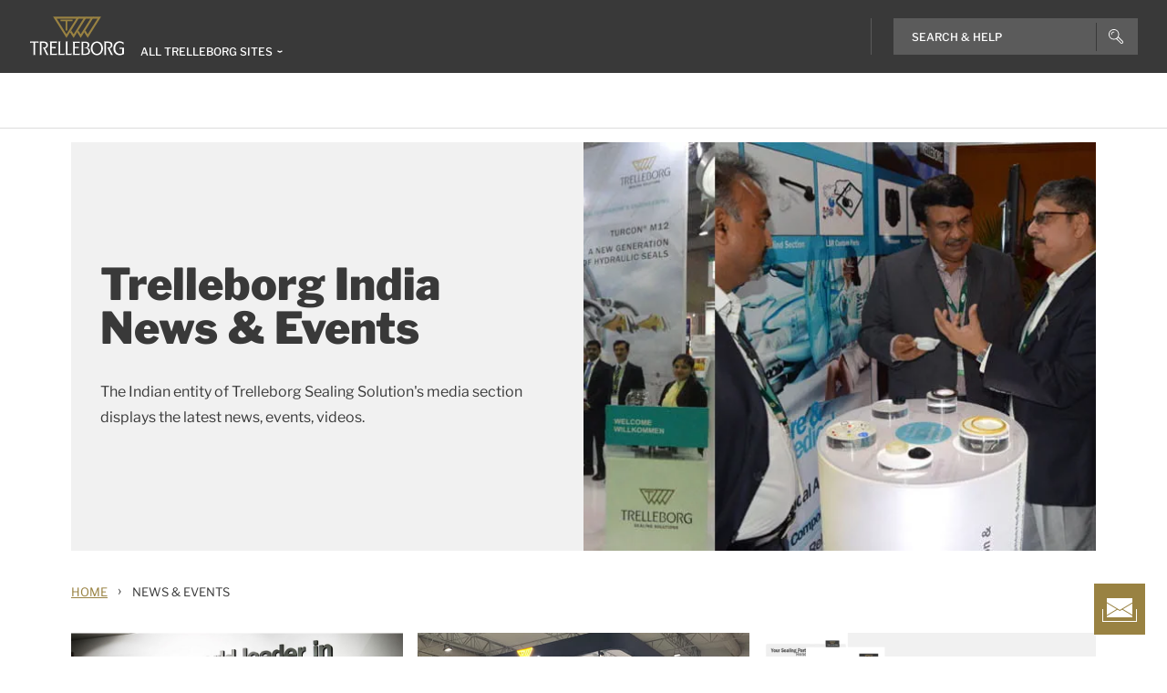

--- FILE ---
content_type: text/html; charset=utf-8
request_url: https://www.trelleborg.com/en/tssindia/events
body_size: 14372
content:


<!DOCTYPE html>
<!--[if lt IE 7]>      <html class="no-js lt-ie9 lt-ie8 lt-ie7"> <![endif]-->
<!--[if IE 7]>         <html class="no-js lt-ie9 lt-ie8"> <![endif]-->
<!--[if IE 8]>         <html class="no-js lt-ie9"> <![endif]-->
<!--[if gt IE 8]><!-->
<html class="no-js" lang="en">
<!--<![endif]-->
<head>

  



    <title>Industrial Events and Exhibitions - Trelleborg Sealing Solutions India | TSSIndia</title>

    <link href="/tssindia/-/media/foundation/trelleborg/favicon.ico?rev=ca14cc08040a458ea62290b56658872e" rel="shortcut icon" />




<meta  name="description" content="Trelleborg India actively participates in various industrial events and exhibitions to keep customers abreast about latest happening in the sealing world.">

    <meta name="viewport" content="width=device-width, initial-scale=1" />

  
  <!-- The initial config of Consent Mode -->
<script type="text/javascript">
window.dataLayer = window.dataLayer || [];
function gtag() {dataLayer.push(arguments);}
gtag('consent', 'default', {
ad_storage: 'denied',
ad_user_data: 'denied',
ad_personalization: 'denied',
analytics_storage: 'denied',
wait_for_update: 500,
});
gtag('set', 'ads_data_redaction', true);
</script>

<!-- Google Tag Manager -->
<script>(function(w,d,s,l,i){w[l]=w[l]||[];w[l].push({'gtm.start':
new Date().getTime(),event:'gtm.js'});var f=d.getElementsByTagName(s)[0],
j=d.createElement(s),dl=l!='dataLayer'?'&l='+l:'';j.async=true;j.src=
'https://www.googletagmanager.com/gtm.js?id='+i+dl;f.parentNode.insertBefore(j,f);
})(window,document,'script','dataLayer','GTM-WMXJCS');</script>

<script>(function(w,d,s,l,i){w[l]=w[l]||[];w[l].push({'gtm.start':
new Date().getTime(),event:'gtm.js'});var f=d.getElementsByTagName(s)[0],
j=d.createElement(s),dl=l!='dataLayer'?'&l='+l:'';j.async=true;j.src=
'https://www.googletagmanager.com/gtm.js?id='+i+dl;f.parentNode.insertBefore(j,f);
})(window,document,'script','dataLayer','GTM-TSD855');</script>
<!-- End Google Tag Manager -->

<!-- Start of Async Drift Code -->
<script>
"use strict";

!function() {
  var t = window.driftt = window.drift = window.driftt || [];
  if (!t.init) {
    if (t.invoked) return void (window.console && console.error && console.error("Drift snippet included twice."));
    t.invoked = !0, t.methods = [ "identify", "config", "track", "reset", "debug", "show", "ping", "page", "hide", "off", "on" ], 
    t.factory = function(e) {
      return function() {
        var n = Array.prototype.slice.call(arguments);
        return n.unshift(e), t.push(n), t;
      };
    }, t.methods.forEach(function(e) {
      t[e] = t.factory(e);
    }), t.load = function(t) {
      var e = 3e5, n = Math.ceil(new Date() / e) * e, o = document.createElement("script");
      o.type = "text/javascript", o.async = !0, o.crossorigin = "anonymous", o.src = "https://js.driftt.com/include/" + n + "/" + t + ".js";
      var i = document.getElementsByTagName("script")[0];
      i.parentNode.insertBefore(o, i);
    };
  }
}();
drift.SNIPPET_VERSION = '0.3.1';
drift.load('d32kw52uskg9');
</script>
<!-- End of Async Drift Code -->
  
<meta property="og:description" content="Trelleborg India actively participates in various industrial events and exhibitions to keep customers abreast about latest happening in the sealing world."/><meta property="og:image" content="/tssindia/-/media/tss-media-repository/tssindia/tssindia_2/banner/exhibition-banner.jpg?rev=-1"/><meta property="og:title" content="Industrial Events and Exhibitions - Trelleborg Sealing Solutions India"/><meta property="og:url" content="https://www.trelleborg.com/en/tssindia/events"/><meta property="twitter:card" content="summary_large_image"/><meta property="twitter:description" content="Trelleborg India actively participates in various industrial events and exhibitions to keep customers abreast about latest happening in the sealing world."/><meta property="twitter:image" content="/tssindia/-/media/tss-media-repository/tssindia/tssindia_2/banner/exhibition-banner.jpg?rev=-1"/><meta property="twitter:title" content="Industrial Events and Exhibitions - Trelleborg Sealing Solutions India"/>

<link href="/tssindia/-/media/feature/experience-accelerator/bootstrap-4/bootstrap-4/styles/pre-optimized-min.css?rev=385874fc46a5448daa68b4c82d526760&t=20250326T123729Z" rel="stylesheet"><link href="/tssindia/-/media/base-themes/core-libraries/styles/pre-optimized-min.css?rev=e25c11e6bc294f71892e08cf20683cca&t=20250326T123726Z" rel="stylesheet"><link href="/tssindia/-/media/base-themes/main-theme/styles/pre-optimized-min.css?rev=43ab6dc530f9474ea6ca4435c4e7773c&t=20250326T123728Z" rel="stylesheet"><link href="/tssindia/-/media/themes/trelleborg/global/trelleborgbasetheme/styles/optimized-min.css?rev=eae9e10ec87947e8b42bba88dc2c4cb3&t=20260114T083547Z" rel="stylesheet">
  <link rel="stylesheet" type="text/css" href="/Trelleborg/Datatables/datatables.min.css">

  



<script id="CookieConsent" type="text/javascript" data-culture="EN" src="https://policy.app.cookieinformation.com/uc.js" data-gcm-version="2.0"></script>    <script>
      var gtmLoaded = false;
      window.addEventListener('CookieInformationConsentGiven', function (event) {
        if (CookieInformation.getConsentGivenFor('cookie_cat_necessary')) {
          if (gtmLoaded == false) {
            gtmLoaded = true;
            if (typeof GTMScript != "undefined") {
              GTMScript();
            }
          }
        }
      });

      window.addEventListener('DOMContentLoaded', function () {
        if (CookieInformation.getConsentGivenFor('cookie_cat_necessary')) {

          if (gtmLoaded == false) {
            gtmLoaded = true;
            if (typeof GTMScript != "undefined") {
              GTMScript();
            }
          }
        }
      });


    </script>

  <script>

  var siteName = 'TSSIndia'
  var siteLang = 'en'
  var chinaWebSite = 'False'
  var siteVirtualPath = '/en/tssindia'
  var IsMFNEnable = 'True'

  let bu ='tss-tssindia';
  let businessUnit = bu == "" ? siteName : bu;
  var dataLayer = window.dataLayer = window.dataLayer || [];
    dataLayer.push(
      {
        'bu': businessUnit,
        'market': 'global',
        'language': 'en',
        'environment': 'live',
        'personaName': 'Unassignedprofile',
        'pagePrimaryCategory': 'News and Events',
        'pageSecondaryCategory': '',
        'pageTertiaryCategory': '',
        'pageName': 'trelleborg:' + 'en' + ':' + businessUnit + ':' + 'News &amp; Events'
      }
  );
</script>

<script>
    var siteConfig = {
      'language':  'en',
      'widgetlang': 'en',
      'widgetuser': '',
      'sitename': 'TSSIndia',
      'MenuVersion': '20bd626f-d3df-4955-ac63-ccb8fd268aec',
      'siteRefferer': {}
    };
</script>

<script>
    var personalizationConfig= {
      'customBrowserId': '',
      };

</script>

  <script type="text/javascript" src="/wwidgets/loadwidgets.js">
  </script>





<link rel="apple-touch-icon" sizes="180x180" href="/tssindia/-/media/themes/trelleborg/global/trelleborgbasetheme/images/favicons/apple-touch-icon.png?rev=72f33296767f43778b0657d709f1f4d1" />
<link rel="icon" type="image/png" sizes="32x32" href="/tssindia/-/media/themes/trelleborg/global/trelleborgbasetheme/images/favicons/favicon-32x32.png?rev=e86c403e1a7742e4a36ff41b7ea6a65f" />
<link rel="icon" type="image/png" sizes="16x16" href="/tssindia/-/media/themes/trelleborg/global/trelleborgbasetheme/images/favicons/favicon-16x16.png?rev=8e0b125159e54827ab0d4feba92a4b61" />
<link rel="manifest" href="/tssindia/-/media/themes/trelleborg/global/trelleborgbasetheme/images/favicons/site.webmanifest?rev=9263fd4429b64d1392bd1ca411da95b0">
<link rel="mask-icon" href="/tssindia/-/media/themes/trelleborg/global/trelleborgbasetheme/images/favicons/safari-pinned-tab.svg?rev=b965ceb19659432e89301744394999db" color="#393939">

<meta name="msapplication-TileColor" content="#393939">
<meta name="msapplication-config" content="/tssindia/-/media/themes/trelleborg/global/trelleborgbasetheme/images/favicons/browserconfig.xml?rev=07c6df1b948f4cabba08c255c624ec85">
<meta name="theme-color" content="#393939">

<link rel="shortcut icon" sizes="48x48" href="/tssindia/-/media/themes/trelleborg/global/trelleborgbasetheme/images/favicons/favicon-48x48-icon.ico?rev=37954b6480e14e5b87845bd0aea541ed" />
<link rel="shortcut icon" sizes="32x32" href="/tssindia/-/media/themes/trelleborg/global/trelleborgbasetheme/images/favicons/favicon-32x32-icon.ico?rev=b77b3ebc6c014fa0804618782019def3" />

<a href="/en/tssindia/contact-us" id="contactusurl" style="display:none">contactusurl</a>
<span id="sitenamesearchpage" style="display:none">/en/tssindia/search</span>
<span id="tb-no-record-found-text" style="display:none">No Results</span>
<span id="tb-animation-message" style="display:none">Animation is not fully supported in Internet Explorer versions</span>
<span id="tb-singular-item-count" style="display:none">item found</span>
<span id="tb-plural-item-count" style="display:none">items found</span>
<span id="tb-SearchResult-singular-itemfound" style="display:none">item found</span>
<span id="tb-SearchResult-plural-itemsfound" style="display:none">items found</span>
<span id="tb-SearchResult-result-of" style="display:none">of</span>
<span id="tb-SearchResult-search-help" style="display:none">Search &amp; Help</span>
<span id="tb-SearchResult-show-showing" style="display:none">Showing</span>
<span id="tb-Navigation-Are-youlookingforThis" style="display:none">On this page</span>
<span id="tb-pdf-download-iemsg" style="display:none">Your Browser is outdated</span>

<span id="Dealer" style="display:none">Dealer</span>
<span id="Distributer" style="display:none">Distributor</span>
<span id="OfficialDealer" style="display:none">Official Dealer</span>
<span id="premiumpartner" style="display:none">Premium Partner</span>


<span id="tb-address-singular-count" style="display:none">address</span>
<span id="tb-address-plural-count" style="display:none">addresses</span>
<span id="tb-Aricles-name" style="display:none">Articles</span>
<span id="regulatoryPressReleases" style="display:none">Regulatory Press Release,Regulatory press releases only</span>
<span id="fshWebinarTitle" style="display:none">EG. Food Hoses conformity evolution Webinar</span>
<span id="newSelectorBtn" style="display:none">Selector Button</span>

<span id="mitas-producttype-lang" style="display:none"
      data-agri="Agriculture tires"
      data-constrution="Truck tires"
      data-truk="Construction and material handling">
</span>



<div id="ieoutdatemsg" style="display:none"
     data-head="Your browser seems to be out of date."
     data-subhead="To experience our website with all it&#39;s features, please update your browser."
     data-info="Info: You can still browse our website, but we can&#39;t guarantee that everything works fine."
     data-ok="OK">
</div>
<span id="tb-is-required" style="display:none">Is Required.</span>




<link rel="canonical" href="https://www.trelleborg.com/en/tssindia/events" />
<script type="text/javascript" src="/Trelleborg/CtaButton/component-cta-button.js?rev=62CDD5130B0F413C8C0AAD295F16A2F4"></script>


  
  
</head>

<body class="default-device bodyclass">
  <!-- Google Tag Manager (noscript) -->
<noscript><iframe src="//www.googletagmanager.com/ns.html?id=GTM-WMXJCS"
height="0" width="0" style="display:none;visibility:hidden"></iframe></noscript>

<noscript><iframe src="//www.googletagmanager.com/ns.html?id=GTM-TSD855"
height="0" width="0" style="display:none;visibility:hidden"></iframe></noscript>
<!-- End Google Tag Manager (noscript) -->
  
  
<!-- #wrapper -->
<div id="wrapper">
    <!-- #header -->
    <header>
        <div id="header" class="container">
            <div class="row">

<div class="row">


    <div class="component site-header col-12">

      <div class="component-content">
        <header class="tb-header-container fixed-top">
          <div class="tb-topmenu-container d-flex">
            <div class="container-fluid">
              <div class="float-left">
                
    <script type="application/ld+json">
      {
  "@context": "https://schema.org",
  "@type": "Organization",
  "sameAs": "https://www.linkedin.com/company/trelleborggroup",
  "@id": "www.trelleborg.com/#org",
  "name": "Trelleborg Sealing Solutions India",
  "url": "www.trelleborg.com",
  "logo": {
    "@type": "ImageObject",
    "url": "https://www.trelleborg.com/tssindia/-/media/foundation/trelleborg/icons/logo.svg?rev=4af2759a373e4ea3b17d1ea6773365b3"
  },
  "parentOrganization": {
    "@type": "Organization",
    "@id": "https://www.trelleborg.com/en/seals",
    "@name": "Trelleborg Sealing Solutions"
  }
}
    </script>

    <!-- Site Selector Starts    -->
    <div class="tb-topmenu-brand">
      <a href="/en/tssindia" aria-label="" class="tb-topmenu-logolink link-unstyled">
        <img class="tb-topmenu-logo" src=/tssindia/-/media/foundation/trelleborg/icons/logo.svg?rev=4af2759a373e4ea3b17d1ea6773365b3 alt="" />
      </a>
      
      <div class="tb-topmenu-signpost">
              <div class="tb-siteselector" id="tb-siteselector" >
                <a href="#">
                  <span class="d-none d-md-inline-block">All Trelleborg sites</span>

                </a>
              </div>

        <!-- <i class="tb-icon tb-icon-small tb-icon-chevron-down"></i> -->
      </div>
    </div>
      <div id="tb-siteselector-modal" class="tb-siteselector-modal d-none">
        <div class="modal-content">

          <div class="overlay" id="tb-siteselector-overlay">
            <div class="tb-siteselector-container container-fluid">
              <div class="tb-siteselector-header">
                <h4 class="tb-siteselector-title">
                  All Trelleborg sites
                </h4>
                <a href="#" class="tb-siteselector-close-btn">
                  <span>Close</span>
                  <svg width="16" height="16" viewBox="0 0 16 16" fill="none" xmlns="http://www.w3.org/2000/svg">
                    <path d="M16 0.736842L15.2632 0L8 7.26316L0.736842 0L0 0.736842L7.26316 8L0 15.2632L0.736842 16L8 8.73684L15.2632 16L16 15.2632L8.73684 8L16 0.736842Z" fill="#393939" />
                  </svg>
                </a>
              </div>
              <div class="row">
                <div class="col-xl-7 col-lg-6 tb-siteselector-dropdown">
                  <ul class="tb-siteselector-dropdown-menu">
                      <li class="tb-siteselector-menu-item">
                        <a href="https://www.trelleborg.com/en">
                          <span class="tb-siteselector-menu-title">Group</span>
                          <span class="tb-siteselector-full-description  d-none">
                            Trelleborg is a world leader in engineered polymer solutions that seal, damp and protect critical applications in demanding environments. 
                          </span>
                          <span class="tb-siteselector-image d-none">/tssindia/-/media/group/site-switch/trelleborg-group.jpg?h=264&amp;w=293&amp;rev=b3492bd026aa498f90103f0288dfc4e6&amp;hash=E277E8F09E51ADA27BCA799FBFE35C24</span>
                          <span class="siteselector-menu-desciption"></span>
                        </a>
                      </li>
                      <li class="tb-siteselector-menu-item">
                        <a href="https://www.trelleborg.com/en/anti-vibration-solutions">
                          <span class="tb-siteselector-menu-title">Antivibration Solutions</span>
                          <span class="tb-siteselector-full-description  d-none">
                            Helping to remove unwanted vibration and noise in Rail, Marine, Off-highway and Industrial applications
                          </span>
                          <span class="tb-siteselector-image d-none">/tssindia/-/media/group/site-switch/antivibration.jpg?h=264&amp;w=293&amp;rev=cac94d89d97a4764937febb8422dbc03&amp;hash=A188C15BCF85C846464D045C586CD6FC</span>
                          <span class="siteselector-menu-desciption"></span>
                        </a>
                      </li>
                      <li class="tb-siteselector-menu-item">
                        <a href="https://www.trelleborg.com/en/boots">
                          <span class="tb-siteselector-menu-title">Boots</span>
                          <span class="tb-siteselector-full-description  d-none">
                            Advanced dynamic protection for Automotive Driveshaft and Steering Gears
                          </span>
                          <span class="tb-siteselector-image d-none">/tssindia/-/media/group/site-switch/testing-boot-cold-1.jpg?h=264&amp;w=293&amp;rev=e398df5cfb7d4080a18fb803255e50bc&amp;hash=57C342CE39DF30B0F9DC28A346F0D6B1</span>
                          <span class="siteselector-menu-desciption"></span>
                        </a>
                      </li>
                      <li class="tb-siteselector-menu-item">
                        <a href="https://www.rubore.com">
                          <span class="tb-siteselector-menu-title">Damping Solutions</span>
                          <span class="tb-siteselector-full-description  d-none">
                            Automotive noise damping shims &amp; insulators
                          </span>
                          <span class="tb-siteselector-image d-none">/tssindia/-/media/group/site-switch/damping-solutions.jpg?h=264&amp;w=293&amp;rev=e4886fdb3c364d319c626e35fe923d04&amp;hash=3A7DC7CFA31B5473F3288F35947D1C65</span>
                          <span class="siteselector-menu-desciption"></span>
                        </a>
                      </li>
                      <li class="tb-siteselector-menu-item">
                        <a href="https://www.trelleborg.com/en/engineered-coated-fabrics">
                          <span class="tb-siteselector-menu-title">Engineered Coated Fabrics</span>
                          <span class="tb-siteselector-full-description  d-none">
                            Trelleborg’s Engineered Coated Fabrics business unit, a world-leading producer of specialty polymer-coated and calendared materials, operates under the Coated Systems business area.
                          </span>
                          <span class="tb-siteselector-image d-none">/tssindia/-/media/group/site-switch/engineered-coated-fabrics.jpg?h=264&amp;w=293&amp;rev=2fdac9be0f434313920fb532c7262a43&amp;hash=009748746610AE4FFDAAFF5FFA44DD6B</span>
                          <span class="siteselector-menu-desciption"></span>
                        </a>
                      </li>
                      <li class="tb-siteselector-menu-item">
                        <a href="https://www.trelleborg.com/en/fluidhandling">
                          <span class="tb-siteselector-menu-title">Fluid Handling Solutions</span>
                          <span class="tb-siteselector-full-description  d-none">
                            Industrial Hose, Expansion Joint, Oil &amp; Marine Hose, Rubber Sheeting and Mining Applications
                          </span>
                          <span class="tb-siteselector-image d-none">/tssindia/-/media/group/site-switch/fhs.jpg?h=264&amp;w=293&amp;rev=6cf337a4c82642b59e004d0a9199ea15&amp;hash=3E107CB6B08D04AF96293F73EE52C3B1</span>
                          <span class="siteselector-menu-desciption"></span>
                        </a>
                      </li>
                      <li class="tb-siteselector-menu-item">
                        <a href="https://www.trelleborg.com/en/medical">
                          <span class="tb-siteselector-menu-title">Medical Solutions</span>
                          <span class="tb-siteselector-full-description  d-none">
                            Supporting the Healthcare and Medical industry with advanced polymer engineered components
                          </span>
                          <span class="tb-siteselector-image d-none">/tssindia/-/media/group/site-switch/healthcare-and-medical.jpg?h=264&amp;w=293&amp;rev=627ac8af44794afb8aa913220f959254&amp;hash=A700AA91AE5794EC33F4B7F089C8E3A8</span>
                          <span class="siteselector-menu-desciption"></span>
                        </a>
                      </li>
                      <li class="tb-siteselector-menu-item">
                        <a href="https://www.trelleborg.com/en/marine-and-infrastructure">
                          <span class="tb-siteselector-menu-title">Marine &amp; Infrastructure</span>
                          <span class="tb-siteselector-full-description  d-none">
                            Highly engineered polymer solutions for marine and civil infrastructure
                          </span>
                          <span class="tb-siteselector-image d-none">/tssindia/-/media/group/site-switch/marine-and-infrastructure.jpg?h=264&amp;w=293&amp;rev=b209d371ac264b6f85b7b8167ef0860c&amp;hash=A2D82A5A5D7E71CCBBCB1535BB81532C</span>
                          <span class="siteselector-menu-desciption"></span>
                        </a>
                      </li>
                      <li class="tb-siteselector-menu-item">
                        <a href="https://www.trelleborg.com/en/seals">
                          <span class="tb-siteselector-menu-title">Sealing Solutions</span>
                          <span class="tb-siteselector-full-description  d-none">
                            Sealing and bearing solutions for Industrial, Automotive and Aerospace applications
                          </span>
                          <span class="tb-siteselector-image d-none">/tssindia/-/media/group/site-switch/sealing-solutions.jpg?h=264&amp;w=293&amp;rev=158324dc66494c6a8450812cbd4a794b&amp;hash=18651588264CECEC3D5B73584E8C3677</span>
                          <span class="siteselector-menu-desciption"></span>
                        </a>
                      </li>
                      <li class="tb-siteselector-menu-item">
                        <a href="https://www.trelleborg.com/en/seals-and-profiles">
                          <span class="tb-siteselector-menu-title">Seals &amp; Profiles</span>
                          <span class="tb-siteselector-full-description  d-none">
                            Seals for applications in buildings and construction, aerospace, automotive, agriculture, renewable energy and water infrastructure.
                          </span>
                          <span class="tb-siteselector-image d-none">/tssindia/-/media/group/site-switch/seals-and-profiles.jpg?h=264&amp;w=293&amp;rev=c630d927a2a9455e851bb1a4fd6da61e&amp;hash=D2E091A510B5EED9B9531FED593FC3A2</span>
                          <span class="siteselector-menu-desciption"></span>
                        </a>
                      </li>
                  </ul>
                </div>
                <div class="col-xl-5 col-lg-6 tb-siteselector-overview" id="siteselector-overview">
                  <!-- overview will render here-->
                </div>
              </div>
            </div>
          </div>

        </div>
      </div>
    <!-- Site Selector End    -->


              </div>
                <div class="float-right">
                  <div class="tb-topmenu-right d-flex">
                    <div class="tb-topmenu-splitter d-none d-sm-block"></div>




                    <a class="tb-topmenu-tabletsearch tb-topmenu-item d-none d-sm-inline-block d-md-none">
                      <i class="tb-icon tb-icon-search "></i>
                    </a>
                    <button class="tb-mainnavbar__toggler navbar-toggler d-block d-md-none" type="button" data-toggle="collapse" data-target="#collapsingNavbar" aria-controls="collapsingNavbar" aria-expanded="false" aria-label="Toggle navigation">
                      <span class="navbar-toggler-icon"></span>
                    </button>
                    <div class="component auto-search "
                         data-pageid="{0822C6C7-CF78-43D1-9C98-AA08CD809824}"
                         data-renderingid="{0279852E-A691-402C-A99F-9562AE6CD415}"
                         data-uniqueid="{D02A28E3-D9FF-4F80-BCB8-E5144B7C3657}" data-stylesfield="Styles"
                         data-gridfield="GridParameters" data-renderingclass="cad-search">
                      <div class="component-content">
                        <div class="tb-search-container">
                          <div id="auto-header-search">
                            <form autocomplete="off" action="/action_page.php">
                              <div class="autocomplete">
                                <div class="tb-searchinput-div">
                                  <input id="myInput" type="text" name="mySearch" class="tb-search-input tb-topmenu-searchinput typeahead" placeholder="Search & Help">
                                  <a class="tb-topmenu-searchbutton">
                                    <!-- Icon for Mobile and Desktop -->
                                    <i class="tb-icon tb-icon-search d-block d-sm-none d-md-block"></i>
                                    <!-- Search button text for Tablet -->
                                    <span class="d-none d-sm-block d-md-none">Search</span>
                                  </a>
                                  <!-- <img src="-\media\Themes\Trelleborg\Global\TrelleborgBaseTheme\images\svg_icons\tb-vector-seach.svg"class="tb-search-icon tb-px-1 d-block d-sm-none d-md-block"> -->

                                </div>
                              </div>
                            </form>
                          </div>
                          <br>
                        </div>
                      </div>
                    </div>
                  </div>
                </div>
            </div>
          </div>
              <div class="tb-mainnavbar-wrapper">
                <input type="hidden" id="hdn_viewpage" name="hdn_viewpage" value="View page" />
                  <input type="hidden" id="hdn_enablenewnavTheme" name="hdn_enablenewnavTheme" value="EnableNewNavigationTheme" />
                <nav class="tb-mainnavbar navbar navbar-expand-md container-fluid ">
                  <div class="navbar-collapse collapse justify-content-center" id="collapsingNavbar">
                    <div class="tb-mainnavbar__mobile-control">
                      <div class="tb-mainnavbar__back d-none">
                        <i class="tb-icon tb-icon-back"></i>
                        <span>Back</span>
                      </div>
                      <div class="tb-mainnavbar__close d-sm-block d-md-none">
                        <span>Close</span>
                        <i class="tb-icon tb-icon-close"></i>
                      </div>
                    </div>
                    <ul class="tb-mainnavbar__itemwrapper navbar-nav">
                        <li class="tb-mainnavbar__item tb-mainnavbar__item--special mobile-language d-block d-md-none" data-navlevel="1">
                          <div class="tb-mainnavbar__link">
                            <span>
                              <strong>
                              </strong> English
                            </span>
                          </div>
                          <ul class="tb-language-dropdown-menu-mobile d-none">
                            <div class="tb-mainnavbar__mobile-control d-sm-block d-md-none">
                              <div class="tb-mainnavbar__back language-back" data-navid="2">
                                <i class="tb-icon  tb-icon-back"></i>
                                <span>Back</span>
                              </div>
                              <div class="tb-mainnavbar__close d-sm-block d-md-none">
                                <span>Close</span>
                                <i class="tb-icon tb-icon-close"></i>
                              </div>
                            </div>
                          </ul>
                        </li>
                      


                    </ul>
                  </div>
                </nav>
              </div>
        </header>
        <div>
          <div class="row">
<div class="component herobanner col-12">
  <div class="component-content">
<div class="tb-herobanner-container"><div class="d-flex tb-herobanner-container-reverse"><div class="tb-herobanner-content-container"><h1 class="tb-hero  tb-font-bold tb-herobanner-title tb-herobanner-title-desktop field-bannerheadline">Trelleborg India News &amp; Events</h1><div class="tb-herobanner-description tb-header-4 tb-herobanner-description-desktop field-bannertext">The Indian entity of Trelleborg Sealing Solution's media section displays the latest news, events, videos.</div><div class="tb-herobanner-button-container"></div></div><div class="tb-herobanner-content-container tb-p-0 tb-herobanner-image-container"><div loading="lazy">

  <img src="/tssindia/-/media/tss-media-repository/tssindia/tssindia_2/banner/exhibition-banner.jpg?h=445&amp;iar=0&amp;w=1600&amp;rev=-1&amp;hash=5DF7C9960A7CA78E7F0C78C7B095000E" alt="" width="1600" height="445" sizes="&#40;min-width: 1440px&#41; calc&#40;360px - 32px&#41;, &#40;min-width: 992px&#41; 25vw, &#40;min-width: 576px&#41; calc&#40;50vw - 32px&#41;, calc&#40;100vw - 32px&#41;" />
</div></div></div></div>  </div>
</div>
</div>
        </div>
            <div>
              <div class="row">
  <script type="application/ld+json">
    {
  "@context": "https://schema.org",
  "@type": "BreadcrumbList",
  "itemListElement": [
    {
      "@type": "ListItem",
      "position": 1,
      "item": {
        "@id": "https://www.trelleborg.com/en/tssindia",
        "name": "Home"
      }
    },
    {
      "@type": "ListItem",
      "position": 2,
      "item": {
        "@id": "https://www.trelleborg.com/en/tssindia/events",
        "name": "News and Events"
      }
    }
  ]
}
  </script>


<div class="component breadcrumb-new navigation-title col-12">
  <div class="component-content">
    <nav>
      <ol>
          <li class="breadcrumb-item home">
<div class="navigation-title tb-link tb-small field-navigationtitle"><a title="Home" href="/en/tssindia">Home</a></div>              <span class="separator">&#8250;</span>
          </li>
          <li class="breadcrumb-item last">
<div class="navigation-title tb-link tb-small field-navigationtitle"><a title="Events" href="/en/tssindia/events">News &amp; Events</a></div>              <span class="separator">&#8250;</span>
          </li>
      </ol>
    </nav>
  </div>
</div>
</div>
            </div>
          <div>
            <div class="row"></div>
          </div>
          <div>
            <div class="row"></div>
          </div>

          <div id="contact-floater" class="tb-fixed-button-container">
            <a class="tb-cta tb-cta-button" href="#">
              <svg width="38" height="26" viewBox="0 0 38 26" fill="none" xmlns="http://www.w3.org/2000/svg">
                <path fill-rule="evenodd" clip-rule="evenodd" d="M5 0H33V4.67123L19.2572 12.9169L5 4.36253V0ZM22.7291 12L33 5.83742V18.1625L22.7291 12ZM21.7572 12.5831L33 19.3287V21H5V19.6374L16.7572 12.5831L19 13.9287L19.2572 14.0831L19.5145 13.9287L21.7572 12.5831ZM15.7854 12L5 18.4712V5.52872L15.7854 12ZM0 25V12H1V25H37V12H38V25V26H37H1H0V25Z" fill="white"></path>
              </svg>
            </a>
          </div>

        </div>
    </div>
</div></div>
        </div>
    </header>
    <!-- /#header -->
    <!-- #content -->
    <main>
        <div id="content" class="container">
            <div class="row">

<div class="component row-splitter">
        <div class=" equalized-content container-fluid">
            <div >
                <div class="row">    <div class="component generic-media-element col-sm-4 col-md-4 col-xl-4">
        <div class="component-content">
<div class="tb-genericmediaelement-container tb-row tb-genericmediaelement-overlay equal"><div class="tb-genericmediaelement-section"><div class="tb-genericmediaelement-img" loading="lazy">

  <img src="/tssindia/-/media/tss-media-repository/tssindia/tssindia_2/news/newsoverview.jpg?h=548&amp;iar=0&amp;w=885&amp;rev=-1&amp;hash=EE068B6083B6B6B719E0514FFC912D13" alt="" width="885" height="548" sizes="&#40;min-width: 1440px&#41; 1440px, 100vw" />
</div></div><div class="tb-genericmediaelement-section tb-genericmediaelement-des-section"><div class="tb-genericmediaelement-header-wrapper"><h2 class="tb-genericmediaelement-heading tb-header-3 tb-font-bold tb-gme-anchor tb-header field-gmheadline">News</h2></div><div class="tb-genericmediaelement-link tb-body tb-link tb-inline field-gmlink"><a data-variantfieldname="GMLink" target="_blank" href="/en/tssindia/events/news" data-variantitemid="{392E2616-0352-4734-816C-80D717914AAF}">Read More</a></div></div></div>        </div>
    </div>
    <div class="component generic-media-element col-sm-4 col-md-4 col-xl-4">
        <div class="component-content">
<div class="tb-genericmediaelement-container tb-row tb-genericmediaelement-overlay equal"><div class="tb-genericmediaelement-section"><div class="tb-genericmediaelement-img" loading="lazy">

  <img src="/tssindia/-/media/tss-media-repository/tssindia/tssindia_2/events/bcindia-2018.jpg?h=400&amp;iar=0&amp;w=600&amp;rev=-1&amp;hash=CFAA95491B56A5CE4CA9B554859989EB" alt="" width="600" height="400" sizes="&#40;min-width: 1440px&#41; 1440px, 100vw" />
</div></div><div class="tb-genericmediaelement-section tb-genericmediaelement-des-section"><div class="tb-genericmediaelement-header-wrapper"><h2 class="tb-genericmediaelement-heading tb-header-3 tb-font-bold tb-gme-anchor tb-header field-gmheadline">Events</h2></div><div class="tb-genericmediaelement-link tb-body tb-link tb-inline field-gmlink"><a data-variantfieldname="GMLink" target="_blank" href="/en/tssindia/events/events" data-variantitemid="{AC5594BF-AA59-4BE6-9325-C7CF5192EEE9}">Read More</a></div></div></div>        </div>
    </div>
    <div class="component generic-media-element col-sm-4 col-md-4 col-xl-4">
        <div class="component-content">
<div class="tb-genericmediaelement-container tb-row tb-genericmediaelement-overlay equal"><div class="tb-genericmediaelement-section"><div class="tb-genericmediaelement-img" loading="lazy">

  <img src="/tssindia/-/media/tss-media-repository/tssindia/banner/banner.png?h=632&amp;iar=0&amp;w=1048&amp;rev=b2f7847792254479adaa7024fc50ad74&amp;hash=01D2A8FE26B9AF5BC1318CCF057975EB" alt="Ad Banner" width="1048" height="632" sizes="&#40;min-width: 1440px&#41; 1440px, 100vw" />
</div></div><div class="tb-genericmediaelement-section tb-genericmediaelement-des-section"><div class="tb-genericmediaelement-header-wrapper"><h2 class="tb-genericmediaelement-heading tb-header-3 tb-font-bold tb-gme-anchor tb-header field-gmheadline">Media</h2></div><div class="tb-genericmediaelement-link tb-body tb-link tb-inline field-gmlink"><a data-variantfieldname="GMLink" target="_blank" href="/en/tssindia/events/media" data-variantitemid="{39CC1CCD-651A-4004-964F-016BBAE17081}">Read More</a></div></div></div>        </div>
    </div>
</div>
            </div>
        </div>
        <div class=" equalized-content container-fluid">
            <div >
                <div class="row"></div>
            </div>
        </div>
</div>
</div>
        </div>
    </main>
    <!-- /#content -->
    <!-- #footer -->
    <footer>
        <div id="footer" class="container">
            <div class="row">

    <div class="component footer col-12">
        <div class="component-content">
<div class="tb-footer-container" id="tb-footer-container"><div class="tb-footer-row"><div class="col-md-4 col-xs-12 tb-footer-address-section tb-small"><div class="tb-showbulletpoints tb-footer-copyright tb-link field-copyright">© Trelleborg Group. All rights reserved.</div></div><div class="col-md-8 col-xs-12 tb-footer-social-container tb-small"><h4 class="tb-footer-social-header field-followustext">Follow Us</h4><div class="tb-footer-social-channels"><div class="tb-footer-social"><span class="tb-footer-social-icon">  <svg width="32" height="32" viewBox="0 0 32 32" fill="none">
                                 <path d="M32 0H0V32H32V0Z" fill="#998242"/>
                                 <path d="M27.464 14.6978L26.9724 19.3466H23.256V32.8364H17.6737V19.3475H14.8906V14.6986H17.6737V11.8995C17.6737 8.1182 19.2453 5.85864 23.7146 5.85864H27.4311V10.5075H25.1066C23.3715 10.5075 23.2568 11.1618 23.2568 12.3742V14.6986H27.464V14.6978Z" fill="white"/>
                              </svg></span><div class="tb-footer-social-title d-none field-title">Facebook</div><div class="tb-footer-social-list d-none"><div class="tb-link"><a class="tb-generate-gatag ga-click" data-variantfieldname="Link" target="_blank" rel="noopener noreferrer" data-ga-eventcategory="Engagement - Social Clicks" href="https://www.facebook.com/TrelleborgSealingSolutions/" data-ga-event="engagement " data-variantitemid="{0043A8E4-76E6-4397-BCF7-67AF073494A2}">https://www.facebook.com/TrelleborgSealingSolutions/</a></div></div></div><div class="tb-footer-social"><span class="tb-footer-social-icon"> <svg width="32" height="32" viewBox="0 0 32 32" fill="none" xmlns="http://www.w3.org/2000/svg">
                                 <path d="M0 32C0 21.3333 0 10.6667 0 0C10.6667 0 21.3333 0 32 0C32 10.6667 32 21.3333 32 32C21.3333 32 10.6667 32 0 32ZM17.0951 14.5493C16.9956 13.3547 16.9956 13.3547 15.9431 13.3547C15.3316 13.3547 14.7058 13.3689 14.0942 13.3547C13.6676 13.3404 13.4969 13.4969 13.4969 13.9236C13.5111 17.024 13.5111 20.1244 13.4969 23.2249C13.4969 23.6089 13.6391 23.7796 14.0373 23.7796C14.72 23.7653 15.4169 23.7796 16.0996 23.7796C17.0382 23.7796 17.0382 23.7796 17.0382 22.8409C17.0382 21.1627 17.024 19.4844 17.0524 17.792C17.0667 16.8249 17.8204 16 18.6738 15.9431C19.7831 15.872 20.2524 16.256 20.4942 17.4649C20.5511 17.792 20.5796 18.1191 20.5796 18.4462C20.5938 20.0107 20.608 21.5751 20.5796 23.1396C20.5653 23.6373 20.736 23.808 21.2338 23.7796C22.016 23.7511 22.7982 23.7653 23.5804 23.7796C23.9502 23.7796 24.0782 23.6373 24.0782 23.2818C24.064 21.248 24.1209 19.2 24.0356 17.1804C23.9502 15.1324 22.8551 13.6818 21.2338 13.2409C19.6267 12.7716 18.2613 13.1698 17.0951 14.5493ZM11.52 13.1982C10.9084 13.1982 10.368 13.1982 9.84178 13.1982C8.07822 13.1982 8.07822 13.1982 8.07822 14.9191C8.07822 17.6356 8.064 20.352 8.09244 23.0827C8.09244 23.3102 8.27733 23.7227 8.39111 23.7227C9.41511 23.7796 10.4533 23.7511 11.52 23.7511C11.52 20.2098 11.52 16.768 11.52 13.1982ZM7.936 10.0836C7.936 11.1787 8.80356 12.0604 9.91289 12.0747C11.0222 12.0889 11.8898 11.2213 11.8898 10.0978C11.8898 9.07378 11.0364 8.26311 9.95556 8.23467C8.87467 8.20622 7.936 9.05956 7.936 10.0836Z" fill="#998242"/>
                              </svg></span><div class="tb-footer-social-title d-none field-title">LinkedIn</div><div class="tb-footer-social-list d-none"><div class="tb-link"><a class="tb-generate-gatag ga-click" data-variantfieldname="Link" target="_blank" rel="noopener noreferrer" data-ga-eventcategory="Engagement - Social Clicks" href="https://www.linkedin.com/company/trelleborg-sealing-solutions/" data-ga-event="engagement " data-variantitemid="{3880F583-534A-4DDD-9C0C-6EAEF64F65A9}">https://www.linkedin.com/company/trelleborg-sealing-solutions/</a></div></div></div><div class="tb-footer-social"><span class="tb-footer-social-icon"> <svg width="32" height="32" viewBox="0 0 32 32" fill="none" xmlns="http://www.w3.org/2000/svg">
<rect width="32" height="32" fill="#998242"/>
<path d="M18.8784 14.0092L28.1852 3H25.9798L17.8987 12.5592L11.4443 3H4L13.7602 17.4551L4 29H6.20554L14.7394 18.9052L21.5557 29H29L18.8784 14.0092ZM15.8576 17.5825L14.8687 16.1431L7.00023 4.68958H10.3878L16.7377 13.9329L17.7267 15.3723L25.9808 27.3873H22.5933L15.8576 17.5825Z" fill="white"/>
</svg></span><div class="tb-footer-social-title d-none field-title">Twitter</div><div class="tb-footer-social-list d-none"><div class="tb-link"><a class="tb-generate-gatag ga-click" data-variantfieldname="Link" target="_blank" rel="noopener noreferrer" data-ga-eventcategory="Engagement - Social Clicks" href="https://twitter.com/TrelleborgSeals" data-ga-event="engagement " data-variantitemid="{49AA2A13-4DA9-4DCD-97F2-D5E21DAAFC0B}">https://twitter.com/TrelleborgSeals</a></div></div></div><div class="tb-footer-social"><span class="tb-footer-social-icon">  <svg width="32" height="32" viewBox="0 0 32 32" fill="none" xmlns="http://www.w3.org/2000/svg">
                                 <path d="M32 0H0V32H32V0Z" fill="#998242"/>
                                 <path d="M18.4876 20.4836C18.4876 20.3642 18.4525 20.2378 18.4103 20.1255C18.3542 19.978 18.2278 19.9078 18.0662 19.8867C17.8837 19.8657 17.7292 19.9429 17.5958 20.0623C17.5396 20.1114 17.5185 20.1817 17.5185 20.1817V23.9736V24.0649C17.5185 24.0649 17.5536 24.1071 17.5536 24.1141C17.666 24.2335 17.7924 24.3247 17.9539 24.3599C18.2207 24.416 18.4103 24.3037 18.4665 24.0509C18.4806 23.9877 18.4876 23.9245 18.4876 23.8613C18.4876 22.7448 18.4876 21.6142 18.4876 20.4836ZM18.4876 20.4836C18.4876 20.3642 18.4525 20.2378 18.4103 20.1255C18.3542 19.978 18.2278 19.9078 18.0662 19.8867C17.8837 19.8657 17.7292 19.9429 17.5958 20.0623C17.5396 20.1114 17.5185 20.1817 17.5185 20.1817V23.9736V24.0649C17.5185 24.0649 17.5536 24.1071 17.5536 24.1141C17.666 24.2335 17.7924 24.3247 17.9539 24.3599C18.2207 24.416 18.4103 24.3037 18.4665 24.0509C18.4806 23.9877 18.4876 23.9245 18.4876 23.8613C18.4876 22.7448 18.4876 21.6142 18.4876 20.4836ZM22.729 14.7676C18.2418 14.6693 13.7546 14.6693 9.2745 14.7676C7.71558 14.8027 6.47266 16.0737 6.47266 17.6326V24.6407C6.47266 26.1997 7.71558 27.4707 9.2745 27.5058C13.7617 27.6041 18.2488 27.6041 22.729 27.5058C24.2879 27.4707 25.5308 26.1997 25.5308 24.6407V17.6326C25.5308 16.0737 24.2879 14.8027 22.729 14.7676ZM10.5876 25.2798H9.29557V17.9627H7.95433V16.7408H11.9289V17.9627H10.5876V25.2798ZM15.2152 22.2392V25.2798H14.0706V24.5846C14.0285 24.6267 14.0074 24.6548 13.9864 24.6759C13.7406 24.9567 13.4597 25.1885 13.1016 25.3079C12.926 25.371 12.7505 25.3851 12.5679 25.357C12.3151 25.3149 12.1536 25.1744 12.0483 24.9427C11.957 24.732 11.9289 24.5073 11.9289 24.2826C11.9289 23.447 11.9289 19.023 11.9289 18.9809H13.0735C13.0735 19.016 13.0805 22.197 13.0805 23.7419C13.0805 23.8262 13.0805 23.9104 13.0946 23.9947C13.1367 24.2054 13.2982 24.2896 13.4948 24.2194C13.7266 24.1351 13.9021 23.9736 14.0496 23.784C14.0706 23.756 14.0706 23.7068 14.0706 23.6717V18.9739H15.2152C15.2152 18.9739 15.2152 21.1929 15.2152 22.2392ZM19.576 24.6688C19.4215 25.1323 19.0845 25.364 18.5999 25.357C18.2067 25.357 17.8837 25.1955 17.6239 24.9076C17.5958 24.8725 17.5115 24.7882 17.5115 24.7882V25.2657H16.3669V16.7408H17.5115C17.5115 17.6467 17.5115 19.5497 17.5115 19.5497C17.5115 19.5497 17.5747 19.4233 17.6379 19.3531C17.8134 19.1564 18.0311 19.0019 18.298 18.9317C18.7404 18.8194 19.246 18.9598 19.4847 19.4724C19.6252 19.7744 19.6673 20.1044 19.6673 20.4274C19.6673 21.6212 19.6673 22.815 19.6673 24.0087C19.6673 24.2335 19.6462 24.4582 19.576 24.6688ZM23.8104 24.4301C23.6138 25.0129 23.1994 25.3359 22.5955 25.4202C22.2234 25.4764 21.8512 25.4694 21.5001 25.3079C21.0226 25.0902 20.7487 24.7039 20.6293 24.2054C20.5732 23.9736 20.5521 23.7279 20.5451 23.4961C20.538 22.5622 20.538 21.6282 20.5451 20.6943C20.5451 20.2027 20.6644 19.7533 20.9945 19.3811C21.3737 18.9528 21.8652 18.7913 22.427 18.8264C22.5955 18.8334 22.7641 18.8615 22.9256 18.9177C23.4663 19.0932 23.7612 19.5005 23.8736 20.0412C23.9157 20.2519 23.9368 20.4626 23.9368 20.6802C23.9438 21.1788 23.9368 22.2813 23.9368 22.2813H21.7388V23.8543C21.7388 24.1351 21.9706 24.3669 22.2515 24.3669C22.5323 24.3669 22.7641 24.1351 22.7641 23.8543V23.0467H23.9438C23.9438 23.0397 23.9578 23.9947 23.8104 24.4301ZM22.7641 20.4134C22.7641 20.1325 22.5323 19.9008 22.2515 19.9008C21.9706 19.9008 21.7388 20.1325 21.7388 20.4134V21.2982H22.7641V20.4134ZM18.4033 20.1325C18.3471 19.9851 18.2207 19.9148 18.0592 19.8938C17.8767 19.8727 17.7222 19.9499 17.5887 20.0693C17.5326 20.1185 17.5115 20.1887 17.5115 20.1887V23.9807V24.0719C17.5115 24.0719 17.5466 24.1141 17.5466 24.1211C17.659 24.2405 17.7854 24.3318 17.9469 24.3669C18.2137 24.4231 18.4033 24.3107 18.4595 24.0579C18.4735 23.9947 18.4806 23.9315 18.4806 23.8683C18.4806 22.7377 18.4806 21.6142 18.4806 20.4836C18.4806 20.3642 18.4454 20.2449 18.4033 20.1325Z" fill="white"/>
                                 <path d="M21.3379 6.6709V13.0049H20.1652V12.3237C20.0388 12.4501 19.9264 12.5695 19.8 12.6819C19.5824 12.8715 19.3366 13.0119 19.0557 13.0681C18.6133 13.1524 18.2411 13.0119 18.1007 12.5625C18.0515 12.408 18.0234 12.2465 18.0234 12.092V6.6709H19.1891V11.5021C19.1891 11.5653 19.1961 11.6285 19.2032 11.6917C19.2383 11.8884 19.3857 11.9867 19.5753 11.9165C19.8071 11.8322 19.9896 11.6707 20.1371 11.4811C20.1582 11.453 20.1582 11.4038 20.1582 11.3617V6.6709H21.3379Z" fill="white"/>
                                 <path d="M11.6285 7.77346C11.3757 6.69907 10.842 4.43091 10.842 4.43091H9.50781C9.50781 4.43091 10.533 7.83666 10.9965 9.35345C11.0106 9.40962 11.0176 9.4658 11.0176 9.52198V13.005H12.2465V9.52198C12.2465 9.4658 12.2535 9.4026 12.2675 9.35345C12.724 7.83666 13.7562 4.43091 13.7562 4.43091H12.422C12.415 4.43091 11.8813 6.69907 11.6285 7.77346Z" fill="white"/>
                                 <path d="M15.3619 6.50928C14.435 6.50928 13.6836 7.26065 13.6836 8.18757V11.481C13.6836 12.4079 14.435 13.1593 15.3619 13.1593C16.2888 13.1593 17.0402 12.4079 17.0402 11.481V8.18757C17.0402 7.26767 16.2888 6.50928 15.3619 6.50928ZM15.8464 11.5512C15.8464 11.818 15.6287 12.0357 15.3619 12.0357C15.095 12.0357 14.8774 11.818 14.8774 11.5512V8.12437C14.8774 7.85753 15.095 7.63985 15.3619 7.63985C15.6287 7.63985 15.8464 7.85753 15.8464 8.12437V11.5512Z" fill="white"/>
                              </svg></span><div class="tb-footer-social-title d-none field-title">YouTube</div><div class="tb-footer-social-list d-none"><div class="tb-link"><a class="tb-generate-gatag ga-click" data-variantfieldname="Link" target="_blank" rel="noopener noreferrer" data-ga-eventcategory="Engagement - Social Clicks" href="https://www.youtube.com/user/TrelleborgSeals" data-ga-event="engagement " data-variantitemid="{D9FEA2D4-75F6-41E9-984F-D543F65DB14F}">https://www.youtube.com/user/TrelleborgSeals</a></div></div></div></div><div class="tb-footer-social-links d-none" id="tb-footer-social-links"> <div class="tb-footer-links-header">
                              <h4 class="tb-footer-links-title"></h4>
                              <a href="#" class="tb-footer-close-btn">
                                 <svg width="12" height="12" viewBox="0 0 16 16" fill="none" xmlns="http://www.w3.org/2000/svg">
                                    <path d="M16 0.736842L15.2632 0L8 7.26316L0.736842 0L0 0.736842L7.26316 8L0 15.2632L0.736842 16L8 8.73684L15.2632 16L16 15.2632L8.73684 8L16 0.736842Z" fill="#393939" />
                                 </svg>
                              </a>
                           </div>
                           <div class="tb-footer-links-body">
                              <!--html will render from js-->
                           </div></div></div></div><div class="tb-footer-policy tb-small tb-font-500"><ul class="tb-inline-list"><li class="tb-link"><a data-variantfieldname="Link" onclick="javascript:openCookiePolicyInBanner()" href="#" data-variantitemid="{8F841D16-0E5D-4AF0-86E3-0E4D73910B5D}">Cookie Policy</a></li><li class="tb-link"><a data-variantfieldname="Link" href="http://www.trelleborg.com/en/seals/legal-notice" data-variantitemid="{E594F6A9-4AA7-4E67-83F0-351E92BEDA85}">Legal Notice</a></li><li class="tb-link"></li></ul></div></div>        </div>
    </div>
</div>
        </div>
    </footer>
    <!-- /#footer -->
</div>
<!-- /#wrapper -->

  






  <script src="/tssindia/-/media/base-themes/core-libraries/scripts/pre-optimized-min.js?rev=8b850c3e5c8346c09f9360b4ce46febf&t=20250326T123726Z"></script><script src="/tssindia/-/media/base-themes/xa-api/scripts/pre-optimized-min.js?rev=e0bf41da548645b293902dcb83d487bf&t=20250326T123724Z"></script><script src="/tssindia/-/media/base-themes/main-theme/scripts/pre-optimized-min.js?rev=86ac19fc51f1473bb4ac1fcaa7af5633&t=20250326T123728Z"></script><script src="/tssindia/-/media/base-themes/google-maps-js-connector/scripts/pre-optimized-min.js?rev=1cb19011a5f64f318dde9d1786300c47&t=20250326T123720Z"></script><script src="/tssindia/-/media/base-themes/maps/scripts/pre-optimized-min.js?rev=4c735d7b01794e238a488e21c712aa95&t=20250326T123719Z"></script><script src="/tssindia/-/media/base-themes/searchtheme/scripts/pre-optimized-min.js?rev=34a0d1df07bd4995b60e1ea8cf124130&t=20250326T123720Z"></script><script src="/tssindia/-/media/base-themes/components-theme/scripts/pre-optimized-min.js?rev=c807749dbf8f461d9b15a21016b7fbdd&t=20250326T123727Z"></script><script src="/tssindia/-/media/base-themes/resolve-conflicts/scripts/pre-optimized-min.js?rev=080f4889d69c4822b316afc80c9eb678&t=20250326T123727Z"></script><script src="/tssindia/-/media/themes/trelleborg/global/trelleborgbasetheme/scripts/chosenjquerymin.js?rev=8c1ff777e7b9464c9a47c7cb998189d8"></script><script src="/tssindia/-/media/themes/trelleborg/global/trelleborgbasetheme/scripts/component-article-tb.js?rev=66c82a070b7d4a768e735a76b6e1e8c7"></script><script src="/tssindia/-/media/themes/trelleborg/global/trelleborgbasetheme/scripts/component-cta-button.js?rev=4252ecace82e4632a53421e8b87c4994"></script><script src="/tssindia/-/media/themes/trelleborg/global/trelleborgbasetheme/scripts/component-horizontal-scroll-tb.js?rev=9aaeb828f47641e3b4393df18cd076ac"></script><script src="/tssindia/-/media/themes/trelleborg/global/trelleborgbasetheme/scripts/component-html-charts.js?rev=aa81904954284b9e91ae5d7ca782b470"></script><script src="/tssindia/-/media/themes/trelleborg/global/trelleborgbasetheme/scripts/component-mfn-financial-calendar-tb.js?rev=0ff6c6299e2c41cd853ff9396adc7b9b"></script><script src="/tssindia/-/media/themes/trelleborg/global/trelleborgbasetheme/scripts/component-mfn-financial-report.js?rev=699e1ba4730c4180bdecc1245bfc70d0"></script><script src="/tssindia/-/media/themes/trelleborg/global/trelleborgbasetheme/scripts/component-mfn-key-figures.js?rev=617762604299486eb52890c44ad29487"></script><script src="/tssindia/-/media/themes/trelleborg/global/trelleborgbasetheme/scripts/component-mfn-key-figures-graph.js?rev=27903150cb304971b7cb3e6403b3236b"></script><script src="/tssindia/-/media/themes/trelleborg/global/trelleborgbasetheme/scripts/component-news-list-tb.js?rev=9e006290be6342c184fb4810856a60e9"></script><script src="/tssindia/-/media/themes/trelleborg/global/trelleborgbasetheme/scripts/component-video-banner.js?rev=7f3a973c26dc44c191d49ae9578e7a23"></script><script src="/tssindia/-/media/themes/trelleborg/global/trelleborgbasetheme/scripts/component-warranty-form-tws.js?rev=af9b99b55c3747929e08d8bdf76cd3d2"></script><script src="/tssindia/-/media/themes/trelleborg/global/trelleborgbasetheme/scripts/component-workbuster-tb.js?rev=94bae452d7bd491db36529e89eff43a2"></script><script src="/tssindia/-/media/themes/trelleborg/global/trelleborgbasetheme/scripts/cookie-consent.js?rev=1a420ba6a44e46b3bf0b6099bd5a18e0"></script><script src="/tssindia/-/media/themes/trelleborg/global/trelleborgbasetheme/scripts/global-inpage-links.js?rev=20100b36b1a7440594c7237175609d85"></script><script src="/tssindia/-/media/themes/trelleborg/global/trelleborgbasetheme/scripts/jspdfumdmin.js?rev=8256c0d49bab49afa00fd63bdacd6003"></script><script src="/tssindia/-/media/themes/trelleborg/global/trelleborgbasetheme/scripts/component-address-tb.js?rev=420e1d99b7e944ffa97b1ae0bce9c189"></script><script src="/tssindia/-/media/themes/trelleborg/global/trelleborgbasetheme/scripts/component-article-list-tb.js?rev=ca113b9746654f3692ccf8624d0f58f7"></script><script src="/tssindia/-/media/themes/trelleborg/global/trelleborgbasetheme/scripts/component-breakpoint-tb.js?rev=9600baba281b4eb5b282a11a57063c1d"></script><script src="/tssindia/-/media/themes/trelleborg/global/trelleborgbasetheme/scripts/component-cad-search-tb.js?rev=83b3b583999f444289e5e78a5620f942"></script><script src="/tssindia/-/media/themes/trelleborg/global/trelleborgbasetheme/scripts/component-carousel-tb.js?rev=455e4875afe9432f9ae125073727f623"></script><script src="/tssindia/-/media/themes/trelleborg/global/trelleborgbasetheme/scripts/component-collapsable-item-tb.js?rev=88d192b5097241d1b1c565399c40265a"></script><script src="/tssindia/-/media/themes/trelleborg/global/trelleborgbasetheme/scripts/component-contact-finder-tb.js?rev=89143dff38be447788e5724b54ccb0da"></script><script src="/tssindia/-/media/themes/trelleborg/global/trelleborgbasetheme/scripts/component-contact-floater-tb.js?rev=ee6505c29c794af0aee50bd53999fa9e"></script><script src="/tssindia/-/media/themes/trelleborg/global/trelleborgbasetheme/scripts/component-contact-form-tb.js?rev=f5a510a9cceb41a1a1b91d64431c6a65"></script><script src="/tssindia/-/media/themes/trelleborg/global/trelleborgbasetheme/scripts/component-cookie-callbacks-tb.js?rev=16ad364a89fb43689ad0569e3ee1c328"></script><script src="/tssindia/-/media/themes/trelleborg/global/trelleborgbasetheme/scripts/component-custom-overlay-tb.js?rev=27fc9cad1ebd44238fa48cff04cd6c23"></script><script src="/tssindia/-/media/themes/trelleborg/global/trelleborgbasetheme/scripts/component-download-list-tb.js?rev=cd28dd34380e4d1583fcadf31364df3b"></script><script src="/tssindia/-/media/themes/trelleborg/global/trelleborgbasetheme/scripts/component-event-list-tb.js?rev=8cab85f1d7084734bdde8f42264fa070"></script><script src="/tssindia/-/media/themes/trelleborg/global/trelleborgbasetheme/scripts/component-footer-tb.js?rev=b45ac3046029495f97a580690fa838d3"></script><script src="/tssindia/-/media/themes/trelleborg/global/trelleborgbasetheme/scripts/component-ga-youtubevideo-tb.js?rev=38b4db21b2134eec8102bd39abbb9c20"></script><script src="/tssindia/-/media/themes/trelleborg/global/trelleborgbasetheme/scripts/component-generic-media-tb.js?rev=f1e38c8862a04379aff521a3e8383c63"></script><script src="/tssindia/-/media/themes/trelleborg/global/trelleborgbasetheme/scripts/component-gl-animation-tb.js?rev=943c56feaa73465bb17833940ff71849"></script><script src="/tssindia/-/media/themes/trelleborg/global/trelleborgbasetheme/scripts/component-googleanalytics-tb.js?rev=34988258b5f943c897202bdeb4a887ea"></script><script src="/tssindia/-/media/themes/trelleborg/global/trelleborgbasetheme/scripts/component-header-tb.js?rev=7e8b78c1d0ad4a8495d8b5de512a0a4c"></script><script src="/tssindia/-/media/themes/trelleborg/global/trelleborgbasetheme/scripts/component-hero-banner-tb.js?rev=746e77c8248941258ad02bae6ccd5230"></script><script src="/tssindia/-/media/themes/trelleborg/global/trelleborgbasetheme/scripts/component-hotspot-tb.js?rev=a889d12880d640ba9f025ac4665547c4"></script><script src="/tssindia/-/media/themes/trelleborg/global/trelleborgbasetheme/scripts/component-image-polyfill-tb.js?rev=24a1e196040747509de59e0813a926fb"></script><script src="/tssindia/-/media/themes/trelleborg/global/trelleborgbasetheme/scripts/component-inpage-navigation-tb.js?rev=9ff67c6f091b4512966ba0bf0065f656"></script><script src="/tssindia/-/media/themes/trelleborg/global/trelleborgbasetheme/scripts/component-ir-reports-tb.js?rev=94558701a0984aafb614d691b6293763"></script><script src="/tssindia/-/media/themes/trelleborg/global/trelleborgbasetheme/scripts/component-language-selector-tb.js?rev=67238971c7064b968c39f28a7546b720"></script><script src="/tssindia/-/media/themes/trelleborg/global/trelleborgbasetheme/scripts/component-litterature-list-tb.js?rev=344bb7eb2304444bb1fb776a21437bb2"></script><script src="/tssindia/-/media/themes/trelleborg/global/trelleborgbasetheme/scripts/component-market-selector.js?rev=34ae133aff164eb7bb32696b373a0596"></script><script src="/tssindia/-/media/themes/trelleborg/global/trelleborgbasetheme/scripts/component-market-selector-tb.js?rev=c2add8bc58c447b6a25d5badef1426e8"></script><script src="/tssindia/-/media/themes/trelleborg/global/trelleborgbasetheme/scripts/component-meganavigation-tb.js?rev=753ea822e2ec4337b744123c466b2fdb"></script><script src="/tssindia/-/media/themes/trelleborg/global/trelleborgbasetheme/scripts/component-mitas-search-tb.js?rev=c81e2c85b1754b0cb3bf7019f53b7f61"></script><script src="/tssindia/-/media/themes/trelleborg/global/trelleborgbasetheme/scripts/component-modfinance-tb.js?rev=434b58591f32468d8b54a5e694646505"></script><script src="/tssindia/-/media/themes/trelleborg/global/trelleborgbasetheme/scripts/component-multiple-table-tb.js?rev=c9b0563eb2dc42a6866c68591859a24b"></script><script src="/tssindia/-/media/themes/trelleborg/global/trelleborgbasetheme/scripts/component-product-list-tb.js?rev=675c844042b049c8a29a570a2fcd9e9e"></script><script src="/tssindia/-/media/themes/trelleborg/global/trelleborgbasetheme/scripts/component-qrcode-tb.js?rev=7775625acdc44543bc9ea6999e39aed7"></script><script src="/tssindia/-/media/themes/trelleborg/global/trelleborgbasetheme/scripts/component-result-tb.js?rev=466dcf62b2c54159b59287684b227b6e"></script><script src="/tssindia/-/media/themes/trelleborg/global/trelleborgbasetheme/scripts/component-search-facet-dropdown-tb.js?rev=0ca77019d0dc4a20a20f75a10c63a2c9"></script><script src="/tssindia/-/media/themes/trelleborg/global/trelleborgbasetheme/scripts/component-search-results-count-tb.js?rev=1822bca401c34377a6440d35bfde7956"></script><script src="/tssindia/-/media/themes/trelleborg/global/trelleborgbasetheme/scripts/component-search-tb.js?rev=a56a2c91775748fd8b4e3a31b4eef7ee"></script><script src="/tssindia/-/media/themes/trelleborg/global/trelleborgbasetheme/scripts/component-sectionintro-tb.js?rev=782a788c192f4de0afe878ae81e2948b"></script><script src="/tssindia/-/media/themes/trelleborg/global/trelleborgbasetheme/scripts/component-selector-dropdown-tb.js?rev=33c78aa3b7284b9aa133335dea82174c"></script><script src="/tssindia/-/media/themes/trelleborg/global/trelleborgbasetheme/scripts/component-selector-tab.js?rev=8500ef154f3c4731ab2e2c82c75947c9"></script><script src="/tssindia/-/media/themes/trelleborg/global/trelleborgbasetheme/scripts/component-site-selector-tb.js?rev=68cb11d5da4a463e8922b5a54a72d7e3"></script><script src="/tssindia/-/media/themes/trelleborg/global/trelleborgbasetheme/scripts/component-statement-tb.js?rev=d996c01d494b41dabec0dedf22b6b945"></script><script src="/tssindia/-/media/themes/trelleborg/global/trelleborgbasetheme/scripts/component-stock-information-tb.js?rev=1fb45102f7b043e89536227cf88cbda7"></script><script src="/tssindia/-/media/themes/trelleborg/global/trelleborgbasetheme/scripts/component-storytelling-tb.js?rev=c8fbc42b308c44b2ab1981a89c6b2ab6"></script><script src="/tssindia/-/media/themes/trelleborg/global/trelleborgbasetheme/scripts/component-table-tb.js?rev=e2753613f3104e2687be3b8911b5fee8"></script><script src="/tssindia/-/media/themes/trelleborg/global/trelleborgbasetheme/scripts/component-techinical-details-tb.js?rev=bc536dd638ee4740bd5d4c4d44152551"></script><script src="/tssindia/-/media/themes/trelleborg/global/trelleborgbasetheme/scripts/component-tire-selector-tb.js?rev=02d57196bc704e7c819fe5bd3ae41c93"></script><script src="/tssindia/-/media/themes/trelleborg/global/trelleborgbasetheme/scripts/component-tssdownload-list-tb.js?rev=8cea50e4e5a34d73906ae9994c82d4c2"></script><script src="/tssindia/-/media/themes/trelleborg/global/trelleborgbasetheme/scripts/component-utility-share-tb.js?rev=af433e3a6bff432cbd854f7edef79335"></script><script src="/tssindia/-/media/themes/trelleborg/global/trelleborgbasetheme/scripts/handlebarsmin-v476.js?rev=5b7c7d1809b945c8bcd9b63622f501e7"></script><script src="/tssindia/-/media/themes/trelleborg/global/trelleborgbasetheme/scripts/iframeresizermin.js?rev=2eecae626b324321b858ffb2f57bcd90"></script><script src="/tssindia/-/media/themes/trelleborg/global/trelleborgbasetheme/scripts/jqueryautocompletemin.js?rev=cb83080192594b04beb09cb5c5f92756"></script><script src="/tssindia/-/media/themes/trelleborg/global/trelleborgbasetheme/scripts/jquerytimelinr-097.js?rev=29b32932718d4c26acba0bb58b16cd20"></script><script src="/tssindia/-/media/themes/trelleborg/global/trelleborgbasetheme/scripts/markerclusterer.js?rev=73308a02887b4da8a3def6d0646034f6"></script><script src="/tssindia/-/media/themes/trelleborg/global/trelleborgbasetheme/scripts/materialize.js?rev=de186cdb0ef34084bd06108f91d85e0f"></script><script src="/tssindia/-/media/themes/trelleborg/global/trelleborgbasetheme/scripts/picturefillmin.js?rev=655f26c5b62c49bba92d029e89a08000"></script>
  <script type="text/javascript" src="/Trelleborg/Datatables/datatables.min.js"></script>
  <script type="text/javascript" src="/Trelleborg/AutoTablePlugin/jspdf.plugin.autotable.min.js"></script>
  <script type="text/javascript" src="/Trelleborg/ComponentOutdated/component-outdated-browser-msg.js"></script>
  <script type="text/javascript" src="/Trelleborg/ChartComponent/chartjs-3-1-min.js"></script>

    <div class="wwidget" data-wwidget-type="forgotPasswordContainer"></div>
    <div class="wwidget" data-wwidget-type="reg-popup-container"></div>
    <div class="formArea wwidget" data-wwidget-type="loginPopup" private-link-class="private-link" style="position: relative;z-index: 9999;"></div>
    <div class="formArea wwidget" data-wwidget-type="gatedAsset" private-link-class="gated-link"></div>

  <!-- /#wrapper -->


</body>
<script>
  if (typeof ($) != "undefined") {
    $(document).ready(function () {
      jQuery = $;
    });
  }
</script>
</html>


--- FILE ---
content_type: application/x-javascript
request_url: https://www.trelleborg.com/tssindia/-/media/themes/trelleborg/global/trelleborgbasetheme/scripts/component-html-charts.js?rev=aa81904954284b9e91ae5d7ca782b470
body_size: 13689
content:
function _typeof(o) { "@babel/helpers - typeof"; return _typeof = "function" == typeof Symbol && "symbol" == typeof Symbol.iterator ? function (o) { return typeof o; } : function (o) { return o && "function" == typeof Symbol && o.constructor === Symbol && o !== Symbol.prototype ? "symbol" : typeof o; }, _typeof(o); }
function _classPrivateMethodInitSpec(e, a) { _checkPrivateRedeclaration(e, a), a.add(e); }
function _regeneratorRuntime() { "use strict"; /*! regenerator-runtime -- Copyright (c) 2014-present, Facebook, Inc. -- license (MIT): https://github.com/facebook/regenerator/blob/main/LICENSE */ _regeneratorRuntime = function _regeneratorRuntime() { return e; }; var t, e = {}, r = Object.prototype, n = r.hasOwnProperty, o = Object.defineProperty || function (t, e, r) { t[e] = r.value; }, i = "function" == typeof Symbol ? Symbol : {}, a = i.iterator || "@@iterator", c = i.asyncIterator || "@@asyncIterator", u = i.toStringTag || "@@toStringTag"; function define(t, e, r) { return Object.defineProperty(t, e, { value: r, enumerable: !0, configurable: !0, writable: !0 }), t[e]; } try { define({}, ""); } catch (t) { define = function define(t, e, r) { return t[e] = r; }; } function wrap(t, e, r, n) { var i = e && e.prototype instanceof Generator ? e : Generator, a = Object.create(i.prototype), c = new Context(n || []); return o(a, "_invoke", { value: makeInvokeMethod(t, r, c) }), a; } function tryCatch(t, e, r) { try { return { type: "normal", arg: t.call(e, r) }; } catch (t) { return { type: "throw", arg: t }; } } e.wrap = wrap; var h = "suspendedStart", l = "suspendedYield", f = "executing", s = "completed", y = {}; function Generator() {} function GeneratorFunction() {} function GeneratorFunctionPrototype() {} var p = {}; define(p, a, function () { return this; }); var d = Object.getPrototypeOf, v = d && d(d(values([]))); v && v !== r && n.call(v, a) && (p = v); var g = GeneratorFunctionPrototype.prototype = Generator.prototype = Object.create(p); function defineIteratorMethods(t) { ["next", "throw", "return"].forEach(function (e) { define(t, e, function (t) { return this._invoke(e, t); }); }); } function AsyncIterator(t, e) { function invoke(r, o, i, a) { var c = tryCatch(t[r], t, o); if ("throw" !== c.type) { var u = c.arg, h = u.value; return h && "object" == _typeof(h) && n.call(h, "__await") ? e.resolve(h.__await).then(function (t) { invoke("next", t, i, a); }, function (t) { invoke("throw", t, i, a); }) : e.resolve(h).then(function (t) { u.value = t, i(u); }, function (t) { return invoke("throw", t, i, a); }); } a(c.arg); } var r; o(this, "_invoke", { value: function value(t, n) { function callInvokeWithMethodAndArg() { return new e(function (e, r) { invoke(t, n, e, r); }); } return r = r ? r.then(callInvokeWithMethodAndArg, callInvokeWithMethodAndArg) : callInvokeWithMethodAndArg(); } }); } function makeInvokeMethod(e, r, n) { var o = h; return function (i, a) { if (o === f) throw Error("Generator is already running"); if (o === s) { if ("throw" === i) throw a; return { value: t, done: !0 }; } for (n.method = i, n.arg = a;;) { var c = n.delegate; if (c) { var u = maybeInvokeDelegate(c, n); if (u) { if (u === y) continue; return u; } } if ("next" === n.method) n.sent = n._sent = n.arg;else if ("throw" === n.method) { if (o === h) throw o = s, n.arg; n.dispatchException(n.arg); } else "return" === n.method && n.abrupt("return", n.arg); o = f; var p = tryCatch(e, r, n); if ("normal" === p.type) { if (o = n.done ? s : l, p.arg === y) continue; return { value: p.arg, done: n.done }; } "throw" === p.type && (o = s, n.method = "throw", n.arg = p.arg); } }; } function maybeInvokeDelegate(e, r) { var n = r.method, o = e.iterator[n]; if (o === t) return r.delegate = null, "throw" === n && e.iterator.return && (r.method = "return", r.arg = t, maybeInvokeDelegate(e, r), "throw" === r.method) || "return" !== n && (r.method = "throw", r.arg = new TypeError("The iterator does not provide a '" + n + "' method")), y; var i = tryCatch(o, e.iterator, r.arg); if ("throw" === i.type) return r.method = "throw", r.arg = i.arg, r.delegate = null, y; var a = i.arg; return a ? a.done ? (r[e.resultName] = a.value, r.next = e.nextLoc, "return" !== r.method && (r.method = "next", r.arg = t), r.delegate = null, y) : a : (r.method = "throw", r.arg = new TypeError("iterator result is not an object"), r.delegate = null, y); } function pushTryEntry(t) { var e = { tryLoc: t[0] }; 1 in t && (e.catchLoc = t[1]), 2 in t && (e.finallyLoc = t[2], e.afterLoc = t[3]), this.tryEntries.push(e); } function resetTryEntry(t) { var e = t.completion || {}; e.type = "normal", delete e.arg, t.completion = e; } function Context(t) { this.tryEntries = [{ tryLoc: "root" }], t.forEach(pushTryEntry, this), this.reset(!0); } function values(e) { if (e || "" === e) { var r = e[a]; if (r) return r.call(e); if ("function" == typeof e.next) return e; if (!isNaN(e.length)) { var o = -1, i = function next() { for (; ++o < e.length;) if (n.call(e, o)) return next.value = e[o], next.done = !1, next; return next.value = t, next.done = !0, next; }; return i.next = i; } } throw new TypeError(_typeof(e) + " is not iterable"); } return GeneratorFunction.prototype = GeneratorFunctionPrototype, o(g, "constructor", { value: GeneratorFunctionPrototype, configurable: !0 }), o(GeneratorFunctionPrototype, "constructor", { value: GeneratorFunction, configurable: !0 }), GeneratorFunction.displayName = define(GeneratorFunctionPrototype, u, "GeneratorFunction"), e.isGeneratorFunction = function (t) { var e = "function" == typeof t && t.constructor; return !!e && (e === GeneratorFunction || "GeneratorFunction" === (e.displayName || e.name)); }, e.mark = function (t) { return Object.setPrototypeOf ? Object.setPrototypeOf(t, GeneratorFunctionPrototype) : (t.__proto__ = GeneratorFunctionPrototype, define(t, u, "GeneratorFunction")), t.prototype = Object.create(g), t; }, e.awrap = function (t) { return { __await: t }; }, defineIteratorMethods(AsyncIterator.prototype), define(AsyncIterator.prototype, c, function () { return this; }), e.AsyncIterator = AsyncIterator, e.async = function (t, r, n, o, i) { void 0 === i && (i = Promise); var a = new AsyncIterator(wrap(t, r, n, o), i); return e.isGeneratorFunction(r) ? a : a.next().then(function (t) { return t.done ? t.value : a.next(); }); }, defineIteratorMethods(g), define(g, u, "Generator"), define(g, a, function () { return this; }), define(g, "toString", function () { return "[object Generator]"; }), e.keys = function (t) { var e = Object(t), r = []; for (var n in e) r.push(n); return r.reverse(), function next() { for (; r.length;) { var t = r.pop(); if (t in e) return next.value = t, next.done = !1, next; } return next.done = !0, next; }; }, e.values = values, Context.prototype = { constructor: Context, reset: function reset(e) { if (this.prev = 0, this.next = 0, this.sent = this._sent = t, this.done = !1, this.delegate = null, this.method = "next", this.arg = t, this.tryEntries.forEach(resetTryEntry), !e) for (var r in this) "t" === r.charAt(0) && n.call(this, r) && !isNaN(+r.slice(1)) && (this[r] = t); }, stop: function stop() { this.done = !0; var t = this.tryEntries[0].completion; if ("throw" === t.type) throw t.arg; return this.rval; }, dispatchException: function dispatchException(e) { if (this.done) throw e; var r = this; function handle(n, o) { return a.type = "throw", a.arg = e, r.next = n, o && (r.method = "next", r.arg = t), !!o; } for (var o = this.tryEntries.length - 1; o >= 0; --o) { var i = this.tryEntries[o], a = i.completion; if ("root" === i.tryLoc) return handle("end"); if (i.tryLoc <= this.prev) { var c = n.call(i, "catchLoc"), u = n.call(i, "finallyLoc"); if (c && u) { if (this.prev < i.catchLoc) return handle(i.catchLoc, !0); if (this.prev < i.finallyLoc) return handle(i.finallyLoc); } else if (c) { if (this.prev < i.catchLoc) return handle(i.catchLoc, !0); } else { if (!u) throw Error("try statement without catch or finally"); if (this.prev < i.finallyLoc) return handle(i.finallyLoc); } } } }, abrupt: function abrupt(t, e) { for (var r = this.tryEntries.length - 1; r >= 0; --r) { var o = this.tryEntries[r]; if (o.tryLoc <= this.prev && n.call(o, "finallyLoc") && this.prev < o.finallyLoc) { var i = o; break; } } i && ("break" === t || "continue" === t) && i.tryLoc <= e && e <= i.finallyLoc && (i = null); var a = i ? i.completion : {}; return a.type = t, a.arg = e, i ? (this.method = "next", this.next = i.finallyLoc, y) : this.complete(a); }, complete: function complete(t, e) { if ("throw" === t.type) throw t.arg; return "break" === t.type || "continue" === t.type ? this.next = t.arg : "return" === t.type ? (this.rval = this.arg = t.arg, this.method = "return", this.next = "end") : "normal" === t.type && e && (this.next = e), y; }, finish: function finish(t) { for (var e = this.tryEntries.length - 1; e >= 0; --e) { var r = this.tryEntries[e]; if (r.finallyLoc === t) return this.complete(r.completion, r.afterLoc), resetTryEntry(r), y; } }, catch: function _catch(t) { for (var e = this.tryEntries.length - 1; e >= 0; --e) { var r = this.tryEntries[e]; if (r.tryLoc === t) { var n = r.completion; if ("throw" === n.type) { var o = n.arg; resetTryEntry(r); } return o; } } throw Error("illegal catch attempt"); }, delegateYield: function delegateYield(e, r, n) { return this.delegate = { iterator: values(e), resultName: r, nextLoc: n }, "next" === this.method && (this.arg = t), y; } }, e; }
function asyncGeneratorStep(n, t, e, r, o, a, c) { try { var i = n[a](c), u = i.value; } catch (n) { return void e(n); } i.done ? t(u) : Promise.resolve(u).then(r, o); }
function _asyncToGenerator(n) { return function () { var t = this, e = arguments; return new Promise(function (r, o) { var a = n.apply(t, e); function _next(n) { asyncGeneratorStep(a, r, o, _next, _throw, "next", n); } function _throw(n) { asyncGeneratorStep(a, r, o, _next, _throw, "throw", n); } _next(void 0); }); }; }
function _defineProperties(e, r) { for (var t = 0; t < r.length; t++) { var o = r[t]; o.enumerable = o.enumerable || !1, o.configurable = !0, "value" in o && (o.writable = !0), Object.defineProperty(e, _toPropertyKey(o.key), o); } }
function _createClass(e, r, t) { return r && _defineProperties(e.prototype, r), t && _defineProperties(e, t), Object.defineProperty(e, "prototype", { writable: !1 }), e; }
function _classCallCheck(a, n) { if (!(a instanceof n)) throw new TypeError("Cannot call a class as a function"); }
function _classPrivateFieldInitSpec(e, t, a) { _checkPrivateRedeclaration(e, t), t.set(e, a); }
function _checkPrivateRedeclaration(e, t) { if (t.has(e)) throw new TypeError("Cannot initialize the same private elements twice on an object"); }
function _defineProperty(e, r, t) { return (r = _toPropertyKey(r)) in e ? Object.defineProperty(e, r, { value: t, enumerable: !0, configurable: !0, writable: !0 }) : e[r] = t, e; }
function _toPropertyKey(t) { var i = _toPrimitive(t, "string"); return "symbol" == _typeof(i) ? i : i + ""; }
function _toPrimitive(t, r) { if ("object" != _typeof(t) || !t) return t; var e = t[Symbol.toPrimitive]; if (void 0 !== e) { var i = e.call(t, r || "default"); if ("object" != _typeof(i)) return i; throw new TypeError("@@toPrimitive must return a primitive value."); } return ("string" === r ? String : Number)(t); }
function _classPrivateFieldGet(s, a) { return s.get(_assertClassBrand(s, a)); }
function _assertClassBrand(e, t, n) { if ("function" == typeof e ? e === t : e.has(t)) return arguments.length < 3 ? t : n; throw new TypeError("Private element is not present on this object"); }
window.trelleborg = window.trelleborg || {};
window.trelleborg.htmlcharts = window.trelleborg.htmlcharts || {};
var _isInit = /*#__PURE__*/new WeakMap();
var _build = /*#__PURE__*/new WeakMap();
var _renderSustainabilityRiskOrganization = /*#__PURE__*/new WeakMap();
var _renderOrganization = /*#__PURE__*/new WeakMap();
var _renderCorporateGovernance = /*#__PURE__*/new WeakMap();
var _renderKeyStakeHolders = /*#__PURE__*/new WeakMap();
var _renderProtectingEssentials = /*#__PURE__*/new WeakMap();
var _renderSustainabilityRisk = /*#__PURE__*/new WeakMap();
var HtmlCharts = /*#__PURE__*/_createClass(function HtmlCharts() {
  "use strict";

  var _this = this;
  _classCallCheck(this, HtmlCharts);
  _defineProperty(this, "init", function () {
    if (_classPrivateFieldGet(_isInit, htmlCharts).call(htmlCharts)) return false; // already init - avoid double init...

    htmlCharts.config = {
      selectors: {},
      classes: {}
    };
    if (document.querySelectorAll(".tb-hcharts").length > 0) {
      _classPrivateFieldGet(_build, htmlCharts).call(htmlCharts);
    }
  });
  _classPrivateFieldInitSpec(this, _isInit, function () {
    if (typeof htmlCharts.initDone === "boolean") return htmlCharts.initDone;else return false;
  });
  _classPrivateFieldInitSpec(this, _build, /*#__PURE__*/_asyncToGenerator(/*#__PURE__*/_regeneratorRuntime().mark(function _callee() {
    var chartElements, _i, _chartElements, chartElement, jsonPath, chartType, response, data, outputHtml;
    return _regeneratorRuntime().wrap(function _callee$(_context) {
      while (1) switch (_context.prev = _context.next) {
        case 0:
          chartElements = Array.from(document.querySelectorAll(".tb-hcharts"));
          _i = 0, _chartElements = chartElements;
        case 2:
          if (!(_i < _chartElements.length)) {
            _context.next = 41;
            break;
          }
          chartElement = _chartElements[_i];
          _context.prev = 4;
          jsonPath = chartElement.dataset.url;
          chartType = chartElement.dataset.type;
          _context.next = 9;
          return fetch(jsonPath);
        case 9:
          response = _context.sent;
          if (response.ok) {
            _context.next = 12;
            break;
          }
          throw new Error("Network response was not ok");
        case 12:
          _context.next = 14;
          return response.json();
        case 14:
          data = _context.sent;
          outputHtml = "";
          _context.t0 = chartType;
          _context.next = _context.t0 === "sr-organization" ? 19 : _context.t0 === "organization" ? 21 : _context.t0 === "corporate-governance" ? 23 : _context.t0 === "key-stakeholders" ? 25 : _context.t0 === "protecting-essentials" ? 27 : _context.t0 === "sustainability-risk" ? 29 : 31;
          break;
        case 19:
          outputHtml = _classPrivateFieldGet(_renderSustainabilityRiskOrganization, htmlCharts).call(htmlCharts, data[chartType]);
          return _context.abrupt("break", 32);
        case 21:
          outputHtml = _classPrivateFieldGet(_renderOrganization, htmlCharts).call(htmlCharts, data[chartType]);
          return _context.abrupt("break", 32);
        case 23:
          outputHtml = _classPrivateFieldGet(_renderCorporateGovernance, htmlCharts).call(htmlCharts, data[chartType]);
          return _context.abrupt("break", 32);
        case 25:
          outputHtml = _classPrivateFieldGet(_renderKeyStakeHolders, htmlCharts).call(htmlCharts, data[chartType]);
          return _context.abrupt("break", 32);
        case 27:
          outputHtml = _classPrivateFieldGet(_renderProtectingEssentials, htmlCharts).call(htmlCharts, data[chartType]);
          return _context.abrupt("break", 32);
        case 29:
          outputHtml = _classPrivateFieldGet(_renderSustainabilityRisk, htmlCharts).call(htmlCharts, data[chartType]);
          return _context.abrupt("break", 32);
        case 31:
          throw new Error("Invalid chart type: ".concat(chartType));
        case 32:
          chartElement.innerHTML = outputHtml;
          _context.next = 38;
          break;
        case 35:
          _context.prev = 35;
          _context.t1 = _context["catch"](4);
          console.log(_context.t1);
        case 38:
          _i++;
          _context.next = 2;
          break;
        case 41:
        case "end":
          return _context.stop();
      }
    }, _callee, null, [[4, 35]]);
  })));
  _classPrivateFieldInitSpec(this, _renderSustainabilityRiskOrganization, function (data) {
    var board_directors = data.board_directors,
      board_directors_url = data.board_directors_url,
      president_management = data.president_management,
      president_management_url = data.president_management_url,
      chemicals_title = data.chemicals_title,
      me_title = data.me_title,
      team_up_title = data.team_up_title,
      ee_title = data.ee_title,
      pe_title = data.pe_title,
      hr_title = data.hr_title,
      compliance_title = data.compliance_title,
      polymers_title = data.polymers_title,
      sustainability_title = data.sustainability_title;
    var createChartOrganizationSectionElement = function createChartOrganizationSectionElement(_ref2) {
      var title = _ref2.title;
      return "\n    <div class=\"tb-chart_organization__section\">\n        <div class=\"section_title\">".concat(title, "</div>\n    </div>");
    };
    var createColumnElement = function createColumnElement(_ref3) {
      var title = _ref3.title;
      return "\n    <div class=\"tb-chart-organization__footer-element\">\n      <div class=\"tb-font-bold\">".concat(title, "</div>\n    </div>");
    };

    // todo : verify why "Board of Director" and "President/Group management" are CTA

    var _outputHtml = "\n  <div class=\"tb_chart_organization\">\n    <div class=\"tb_chart_organization_wrapper\">\n        <a href=\"".concat(board_directors_url, "\" class=\"tb-cta tb-cta-button\">").concat(board_directors, "</a>\n        <a href=\"").concat(president_management_url, "\" class=\"tb-cta tb-cta-button\">").concat(president_management, "</a>\n    </div>\n\n    \n    ").concat(createChartOrganizationSectionElement({
      title: sustainability_title
    }), "\n\n    <div class=\"tb-chart-organization__footer\">\n      ").concat(createColumnElement({
      title: me_title
    }), "\n      ").concat(createColumnElement({
      title: team_up_title
    }), "\n      ").concat(createColumnElement({
      title: ee_title
    }), "\n      ").concat(createColumnElement({
      title: pe_title
    }), "\n      ").concat(createColumnElement({
      title: hr_title
    }), "\n      ").concat(createColumnElement({
      title: compliance_title
    }), "\n      ").concat(createColumnElement({
      title: chemicals_title
    }), "\n      ").concat(createColumnElement({
      title: polymers_title
    }), "\n    </div>\n  </div>");
    return _outputHtml;
  });
  _classPrivateFieldInitSpec(this, _renderOrganization, function (data) {
    var business_units = data.business_units,
      group = data.group,
      industrial = data.industrial,
      industrial_link = data.industrial_link,
      president = data.president,
      product_areas = data.product_areas,
      sealing = data.sealing,
      sealing_link = data.sealing_link,
      medical = data.medical,
      medical_link = data.medical_link;
    var svgImage = "\n  <svg width=\"138\" height=\"62\" viewBox=\"0 0 138 62\" fill=\"none\" xmlns=\"http://www.w3.org/2000/svg\">\n    <path d=\"M35.9302 11.543H40.9562V40.1844H35.9302V11.543Z\" fill=\"#998242\"></path> \n    <path d=\"M21.2974 8.71582H55.9396V13.7152H21.2974V8.71582Z\" fill=\"#998242\"></path> \n    <path d=\"M18.879 6.00614H10.2595L38.3961 51.0475L66.6266 6.00614H18.879V0.375977H76.7726L38.3961 61.6069L0.0429688 0.375977H18.879V6.00614Z\" fill=\"#998242\"></path> \n    <path d=\"M113.341 6.00614L115.431 0.375977H137.649L99.2725 61.6069L89.1265 45.4407L92.4145 40.0675L99.2725 51.0475L127.527 6.00614H113.341Z\" fill=\"#998242\"></path> \n    <path d=\"M95.5145 0.375977H117.451L79.0976 61.6069L69.022 45.5107L72.31 39.9974L79.0976 51.0475L107.328 6.00614H92.7196L95.5145 0.375977Z\" fill=\"#998242\"></path> \n    <path d=\"M73.9776 0.375977H97.229L58.8759 61.6069L48.5654 45.5107L51.9005 40.0908L58.8759 51.0475L87.1064 6.00614H72.2396L73.9776 0.375977Z\" fill=\"#998242\"></path>\n  </svg>";
    var lineElements = Array(14).fill().map(function (el, index) {
      return "<div class=\"tb-chart__line".concat(index + 1, "\"></div>");
    }).join("");
    var _outputHtml = "\n  <div class=\"tb_chart_organizational\">    \n    ".concat(lineElements, "    \n    <div class=\"tb_chart__box box-1\">").concat(svgImage, " ").concat(president, "</div>\n    <div class=\"tb_chart__box box-2 tb-bg-lighter-gray\">").concat(group, "</div>\n    <a href=\"").concat(industrial_link, "\">\n      <div class=\"tb_chart__box box-3\">").concat(industrial, "</div>\n    </a>\n    <a href=\"").concat(medical_link, "\">\n      <div class=\"tb_chart__box box-4\">").concat(medical, "</div>\n    </a>\n    <a href=\"").concat(sealing_link, "\">\n      <div class=\"tb_chart__box box-5\">").concat(sealing, "</div>\n    </a>\n    <div class=\"tb_chart__box box-6 tb-bg-lighter-gray\">").concat(business_units, "</div>\n    <div class=\"tb_chart__box box-7 tb-bg-lighter-gray\">").concat(business_units, "</div>\n    <div class=\"tb_chart__box box-8 tb-bg-lighter-gray\">").concat(business_units, "</div>\n    <div class=\"tb_chart__box box-9 tb-bg-lighter-gray\">").concat(product_areas, "</div>\n    <div class=\"tb_chart__box box-10 tb-bg-lighter-gray\">").concat(product_areas, "</div>\n    <div class=\"tb_chart__box box-11 tb-bg-lighter-gray\">").concat(product_areas, "</div>\n  </div>");
    return _outputHtml;
  });
  _classPrivateFieldInitSpec(this, _renderCorporateGovernance, function (data) {
    var audit_committee = data.audit_committee,
      auditor = data.auditor,
      auditor_link = data.auditor_link,
      board_directors = data.board_directors,
      finance_committee = data.finance_committee,
      industrial = data.industrial,
      industrial_link = data.industrial_link,
      nomination_committee = data.nomination_committee,
      nomination_committee_link = data.nomination_committee_link,
      president = data.president,
      remuneration_committee = data.remuneration_committee,
      sealing = data.sealing,
      sealing_link = data.sealing_link,
      shareholders = data.shareholders,
      shareholders_link = data.shareholders_link,
      staff = data.staff,
      medical = data.medical,
      medical_link = data.medical_link;
    function generateLineElements(startIndex, endIndex) {
      return Array(endIndex - startIndex + 1).fill().map(function (el, index) {
        return "<div class=\"tb-chart_cgovline".concat(index + startIndex, "\"></div>");
      }).join("");
    }
    var lineElementsOneToSix = generateLineElements(1, 6);
    var lineElementsSevenToThirteen = generateLineElements(7, 13);
    var _outputHtml = "\n  <div class=\"tb-chart-cgovernance\">\n    ".concat(lineElementsOneToSix, "\n\n    <div class=\"tb-chart-cgovernance__block1\">\n      <a href=\"").concat(nomination_committee_link, "\"><div class=\"tb-chart-cgovernance_text1 tb-cta tb-cta-button\">").concat(nomination_committee, "</div></a>\n      <a href=\"").concat(auditor_link, "\"><div class=\"tb-chart-cgovernance_text1 tb-cta tb-cta-button\">").concat(auditor, "</div></a>\n    </div>\n\n    <a href=\"").concat(shareholders_link, "\"><div class=\"tb-chart-cgovernance__block2 tb-cta tb-cta-button\">").concat(shareholders, "</div></a>\n\n    <div class=\"tb-chart-cgovernance__block3\">\n      <div class=\"tb-title\">").concat(board_directors, "</div>\n      <div class=\"tb-chart-item\">").concat(audit_committee, "</div>\n      <div class=\"tb-chart-item\">").concat(remuneration_committee, "</div>\n      <div class=\"tb-chart-item\">").concat(finance_committee, "</div>\n    </div>\n\n    <div class=\"tb-chart_cgovline15\"></div>\n      <div class=\"tb-chart-cgovernance__block4\">\n        ").concat(lineElementsSevenToThirteen, "\n        <div class=\"tb-chart-cgovernance__box box-1\">").concat(president, "</div>\n        <div class=\"tb-chart-cgovernance__box box-2\">").concat(staff, "</div>\n        <a href=\"").concat(industrial_link, "\">\n          <div class=\"tb-chart-cgovernance__box box-3\">").concat(industrial, "</div>\n        </a>\n        <a href=\"").concat(medical_link, "\">\n          <div class=\"tb-chart-cgovernance__box box-4\">").concat(medical, "</div>\n        </a>\n        <a href=\"").concat(sealing_link, "\">\n          <div class=\"tb-chart-cgovernance__box box-5\">").concat(sealing, "</div>\n        </a>\n    </div>\n  </div>");
    return _outputHtml;
  });
  _classPrivateFieldInitSpec(this, _renderKeyStakeHolders, function (data) {
    var _this$htmlChatObject$ = _this.htmlChatObject.icons,
      _customerIcon = _this$htmlChatObject$._customerIcon,
      _employeeIcon = _this$htmlChatObject$._employeeIcon,
      _shareHolderIcon = _this$htmlChatObject$._shareHolderIcon,
      _societyIcon = _this$htmlChatObject$._societyIcon,
      _supplierIcon = _this$htmlChatObject$._supplierIcon;
    var customers = data.customers,
      employees = data.employees,
      shareholders = data.shareholders,
      society = data.society,
      stakeholders_box_text = data.stakeholders_box_text,
      stakeholders_box_title = data.stakeholders_box_title,
      suppliers = data.suppliers;
    var _flowerHtml = "\n  <div class=\"tb-hcharts-ksmgroup\">\n    <div class=\"tb-hcharts-kscitem\">\n      <div class=\"tb-hcharts-kscircle\">".concat(_societyIcon, "</div>\n      <div class=\"tb-hcharts-kstext\">").concat(society, "</div>\n    </div>\n    <div class=\"tb-hcharts-kscarrow\">\n      <div class=\"tb-hcharts-kscarrowline\"></div>\n    </div>\n    <div class=\"tb-hcharts-kscitem\">\n      <div class=\"tb-hcharts-kscircle\">").concat(_shareHolderIcon, "</div>\n      <div class=\"tb-hcharts-kstext\">").concat(shareholders, "</div>\n    </div>\n  </div>");
    function generateHtmlGroup(_ref4) {
      var icon = _ref4.icon,
        text = _ref4.text,
        _ref4$hasNoLine = _ref4.hasNoLine,
        hasNoLine = _ref4$hasNoLine === void 0 ? false : _ref4$hasNoLine;
      var groupClass = hasNoLine ? "tb-hcharts-ksgroup--noline" : "";
      return "\n    <div class=\"tb-hcharts-ksgroup ".concat(groupClass, "\">\n      <div class=\"tb-hcharts-ksgitem\">\n        <div class=\"tb-hcharts-kscircle\">").concat(icon, "</div>\n        <div class=\"tb-hcharts-kstext\">").concat(text, "</div>\n      </div>\n    </div>");
    }
    var _employeeHtml = generateHtmlGroup({
      icon: _employeeIcon,
      text: employees,
      hasNoLine: true
    });
    var _supplierHtml = generateHtmlGroup({
      icon: _supplierIcon,
      text: suppliers
    });
    var _customerHtml = generateHtmlGroup({
      icon: _customerIcon,
      text: customers
    });
    var _outputHtml = "\n  <div class=\"tb-hcharts-kswrap\">\n      <div class=\"tb-hcharts-kswrapinner\">\n      ".concat(_supplierHtml, "\n      ").concat(_flowerHtml, "\n      ").concat(_employeeHtml, "\n      ").concat(_customerHtml, "\n      <div class=\"tb-hcharts-ksarrow\"></div>\n      <div class=\"tb-hcharts-kstextbox\"><b>").concat(stakeholders_box_title, "</b><br>").concat(stakeholders_box_text, "</div>\n      </div>\n  </div>");
    return _outputHtml;
  });
  _classPrivateFieldInitSpec(this, _renderProtectingEssentials, function (data) {
    var annual_report = data.annual_report,
      coc_policies = data.coc_policies,
      external_audits = data.external_audits,
      governance_transparency = data.governance_transparency,
      governance_transparency_item = data.governance_transparency_item,
      gri_standards = data.gri_standards,
      gri_standards_item = data.gri_standards_item,
      internal_governance = data.internal_governance,
      sustainability_reporting = data.sustainability_reporting,
      website_reporting = data.website_reporting;
    function generateHtmlList(itemObject) {
      return Object.values(itemObject).map(function (item) {
        return "<li>".concat(item, "</li>");
      }).join("");
    }
    function generateBusinessFocusPieChart(data) {
      var compliance = data.compliance,
        operations = data.operations,
        social_engagement = data.social_engagement;
      var doesTextContainMoreThanOneWord = social_engagement.split(" ").length > 1;
      var words = social_engagement.split(" ");
      return "\n      <svg id=\"a\" xmlns=\"http://www.w3.org/2000/svg\" viewBox=\"0 0 256 256\">\n        <defs><style>.b,.c{fill:#fff}.c{font-family:&apos;Libre Franklin&apos;,sans-serif;font-size:13px;font-weight:700}</style></defs>\n          <path d=\"M103.38 142.22c4.92 8.5 14.09 14.24 24.62 14.24s19.7-5.74 24.62-14.24l79.74 46.04c-20.84 36.02-59.76 60.27-104.36 60.27s-83.52-24.25-104.36-60.27l79.74-46.04z\" style=\"fill:#c1ab84\"/>\n          <path class=\"b\" d=\"M20.92 189.83c-.42-.72-.53-1.58-.31-2.38.21-.8.74-1.49 1.46-1.91l79.74-46.04c1.5-.87 3.42-.35 4.28 1.15 4.52 7.82 12.92 12.67 21.91 12.67s17.39-4.86 21.91-12.67a3.14 3.14 0 0 1 4.28-1.15l79.74 46.04c.72.42 1.25 1.1 1.46 1.91.22.8.1 1.66-.31 2.38-22.07 38.14-63.1 61.83-107.08 61.83s-85.01-23.69-107.08-61.83zm132.71-43.41c-5.9 8.19-15.46 13.17-25.63 13.17s-19.73-4.98-25.63-13.17l-74.41 42.96C49.26 224 87.3 245.39 128 245.39s78.75-21.38 100.04-56.01l-74.41-42.96z\"/>\n          <path d=\"M99.55 128c0 5.18 1.41 10.03 3.83 14.22l-79.74 46.03C13.38 170.52 7.48 149.95 7.48 128 7.48 61.44 61.44 7.48 128 7.48v92.07c-15.71 0-28.45 12.74-28.45 28.45z\" style=\"fill:#998242\"/>\n          <path class=\"b\" d=\"M20.92 189.83C10.07 171.08 4.34 149.7 4.34 128 4.34 59.81 59.81 4.34 128 4.34c1.73 0 3.14 1.4 3.14 3.14v92.07c0 1.73-1.4 3.14-3.14 3.14-13.96 0-25.32 11.36-25.32 25.32 0 4.42 1.18 8.79 3.41 12.64.42.72.53 1.58.32 2.38-.22.8-.74 1.49-1.46 1.91L25.2 190.97c-.49.28-1.03.42-1.57.42-1.08 0-2.14-.56-2.72-1.57zM96.41 128c0-16.36 12.5-29.86 28.45-31.44V10.65C61.58 12.32 10.61 64.32 10.61 128c0 19.55 4.9 38.83 14.21 55.95l74.41-42.96A31.507 31.507 0 0 1 96.41 128z\"/>\n          <path d=\"M248.52 128c0 21.96-5.9 42.52-16.16 60.25l-79.74-46.04c2.42-4.19 3.83-9.03 3.83-14.22 0-15.71-12.74-28.45-28.45-28.45V7.48c66.56 0 120.52 53.96 120.52 120.52z\" style=\"fill:#ae9260\"/>\n          <path class=\"b\" d=\"m230.8 190.97-79.74-46.04c-.72-.42-1.25-1.1-1.46-1.91-.21-.8-.1-1.66.32-2.38 2.23-3.85 3.41-8.23 3.41-12.64 0-13.96-11.36-25.32-25.32-25.32-1.73 0-3.14-1.4-3.14-3.14V7.48c0-1.73 1.4-3.14 3.14-3.14 68.19 0 123.66 55.47 123.66 123.66 0 21.7-5.73 43.08-16.58 61.83-.58 1-1.64 1.57-2.72 1.57-.53 0-1.07-.13-1.57-.42zm-99.66-94.41c15.95 1.58 28.46 15.07 28.46 31.44 0 4.48-.97 8.91-2.82 12.99l74.41 42.96c9.3-17.13 14.21-36.4 14.21-55.95 0-63.68-50.96-115.68-114.25-117.34v85.9z\"/><ellipse cx=\"128\" cy=\"127.93\" rx=\"32\" ry=\"31.5\" style=\"fill:#eae6dd\"/>\n          <text class=\"c\" transform=\"translate(36 87.3)\">\n            <tspan x=\"0\" y=\"0\">".concat(compliance, "</tspan>\n          </text>\n          <text class=\"c\" transform=\"translate(146.76 87.3)\">\n            <tspan x=\"0\" y=\"0\">").concat(operations, "</tspan>\n          </text>\n          <text class=\"c\" transform=\"translate(108.45 188.25)\">\n            ").concat(doesTextContainMoreThanOneWord ? "<tspan x=\"0\" y=\"0\">".concat(words[0], "</tspan>\n            <tspan x=\"-22.72\" y=\"16.8\">").concat(words[1], "</tspan>") : "<tspan x=\"0\" y=\"0\">".concat(social_engagement, "</tspan>"), "\n           \n          </text>\n        </svg>");
    }
    var _governanceListHtml = generateHtmlList(governance_transparency_item);
    var _griStandardListHtml = generateHtmlList(gri_standards_item);
    var _businessFocusPieChart = generateBusinessFocusPieChart(data);
    var _governanceHtml = "\n  <div class=\"tb-hcharts-pesec tb-hcharts-pesec--1\">\n    <div class=\"tb-hcharts-pestextbox\">\n      <div class=\"tb-hcharts-pestboxwrap\">\n        <h3 class=\"tb-hcharts-pestitle\">".concat(governance_transparency, "</h3>\n        <ul class=\"tb-hcharts-peslist\">").concat(_governanceListHtml, "</ul>\n      </div>\n      <div class=\"tb-hcharts-pesarrow\"></div>\n    </div>\n    <div class=\"tb-hcharts-pesecgrp\">\n      <div class=\"tb-hcharts-pescirclewrap\">\n        <div class=\"tb-hcharts-pescircle\"><b>").concat(coc_policies, "</b></div>\n      </div>\n      <div class=\"tb-hcharts-pesflow\">\n        <div class=\"tb-hcharts-pesarrow\"></div>\n        <div class=\"tb-hcharts-pesftext\">").concat(internal_governance, "</div>\n      </div>\n    </div>\n  </div>");
    var _pieHtml = "<div class=\"tb-hcharts-pesec tb-hcharts-pesec--2\">".concat(_businessFocusPieChart, "</div>");
    var _griStandardHtml = "\n  <div class=\"tb-hcharts-pesec tb-hcharts-pesec--3\">\n    <div class=\"tb-hcharts-pesecgrp\">\n      <div class=\"tb-hcharts-pesflow\">\n        <div class=\"tb-hcharts-pesftext\">".concat(external_audits, "</div>\n        <div class=\"tb-hcharts-pesarrow\"></div>\n      </div>\n      <div class=\"tb-hcharts-pescirclewrap\">\n        <div class=\"tb-hcharts-pescircle\">\n          <b>").concat(sustainability_reporting, "</b>\n          <span>").concat(website_reporting, "</span>\n          <span>").concat(annual_report, "</span>\n        </div>\n      </div>\n    </div>\n    <div class=\"tb-hcharts-pestextbox\">\n      <div class=\"tb-hcharts-pesarrow\"></div>\n      <div class=\"tb-hcharts-pestboxwrap\">\n        <h3 class=\"tb-hcharts-pestitle\">").concat(gri_standards, "</h3>\n        <ul class=\"tb-hcharts-peslist\">").concat(_griStandardListHtml, "</ul>\n      </div>\n    </div>\n  </div>");
    var _outputHtml = "\n  <div class=\"tb-hcharts-pewrap\">\n    ".concat(_governanceHtml, "\n    ").concat(_pieHtml, "\n    ").concat(_griStandardHtml, "\n  </div>");
    return _outputHtml;
  });
  _classPrivateFieldInitSpec(this, _renderSustainabilityRisk, function (data) {
    var high_risk = data.high_risk,
      medium_risk = data.medium_risk,
      raw_material = data.raw_material,
      suppliers = data.suppliers,
      production_organization = data.production_organization,
      distribution = data.distribution,
      use_recycling = data.use_recycling;
    var _langList = ["en", "fr-FR", "zh-CN", "zh-TW", "es-ES", "ru-Ru"];
    var _imgPrefix = function () {
      var isNotEnglish = _langList.includes(siteLang) && siteLang != "en";
      if (isNotEnglish) {
        var isChinese = siteLang == "zh-CN" || siteLang == "zh-TW";
        return isChinese ? "-zh-CN" : "-".concat(siteLang);
      }

      // Return default value here
      return "";
    }();
    var createImageElement = function createImageElement(_ref5) {
      var imagePrefix = _ref5.imagePrefix,
        group = _ref5.group;
      group = group <= 9 ? "0".concat(group) : group;
      return "\n    <div class=\"tb-hcharts-boxiimage\">\n      <img src=\"/sample/-/media/themes/trelleborg/global/trelleborgbasetheme/images/charts/goal-".concat(group).concat(imagePrefix, ".png\" alt=\"\">\n    </div>");
    };
    var createRiskLevelElements = function createRiskLevelElements(_ref6) {
      var group = _ref6.group,
        indexes = _ref6.indexes;
      return indexes.map(function (index) {
        return "<div class=\"tb-hcharts-boxirect tb-hcharts-bg-g".concat(group, "\">").concat(group, ".").concat(index, "</div>");
      }).join("");
    };
    var _highRiskHtml = "\n  <div class=\"tb-hcharts-boxwrap\">\n    <h1 class=\"tb-hcharts-boxtitle\">".concat(high_risk, "</h1>\n    <div class=\"tb-hcharts-boxgrp\">\n\n      <div class=\"tb-hcharts-boxitem\">\n        ").concat(createImageElement({
      imagePrefix: _imgPrefix,
      group: 3
    }), "\n        ").concat(createRiskLevelElements({
      group: 3,
      indexes: [9]
    }), "\n      </div>\n\n      <div class=\"tb-hcharts-boxitem\">\n        ").concat(createImageElement({
      imagePrefix: _imgPrefix,
      group: 5
    }), "\n        ").concat(createRiskLevelElements({
      group: 5,
      indexes: [5]
    }), "\n      </div>\n\n      <div class=\"tb-hcharts-boxitem\">\n        ").concat(createImageElement({
      imagePrefix: _imgPrefix,
      group: 8
    }), "\n        ").concat(createRiskLevelElements({
      group: 8,
      indexes: [8]
    }), "\n      </div>\n\n      <div class=\"tb-hcharts-boxitem\">\n        ").concat(createImageElement({
      imagePrefix: _imgPrefix,
      group: 12
    }), "\n        ").concat(createRiskLevelElements({
      group: 12,
      indexes: [2, 4, 5]
    }), "\n      </div>\n\n      <div class=\"tb-hcharts-boxitem\">\n        ").concat(createImageElement({
      imagePrefix: _imgPrefix,
      group: 13
    }), "\n        ").concat(createRiskLevelElements({
      group: 13,
      indexes: [1]
    }), "\n      </div>\n\n      <div class=\"tb-hcharts-boxitem\">\n        ").concat(createImageElement({
      imagePrefix: _imgPrefix,
      group: 16
    }), "\n        ").concat(createRiskLevelElements({
      group: 16,
      indexes: [5]
    }), "\n      </div>\n    </div>\n  </div>");
    var _mediumRiskHtml = "        \n  <div class=\"tb-hcharts-boxwrap\"><h1 class=\"tb-hcharts-boxtitle\">".concat(medium_risk, "</h1>\n    <div class=\"tb-hcharts-boxgrp\">\n    \n      <div class=\"tb-hcharts-boxitem\">\n        ").concat(createImageElement({
      imagePrefix: _imgPrefix,
      group: 2
    }), "\n        ").concat(createRiskLevelElements({
      group: 2,
      indexes: [4]
    }), "\n      </div>\n      \n      <div class=\"tb-hcharts-boxitem\">\n        ").concat(createImageElement({
      imagePrefix: _imgPrefix,
      group: 5
    }), "\n        ").concat(createRiskLevelElements({
      group: 5,
      indexes: [1]
    }), "\n      </div>\n\n      <div class=\"tb-hcharts-boxitem\">\n        ").concat(createImageElement({
      imagePrefix: _imgPrefix,
      group: 6
    }), "\n        ").concat(createRiskLevelElements({
      group: 6,
      indexes: [4]
    }), "\n      </div>\n\n      <div class=\"tb-hcharts-boxitem\">\n        ").concat(createImageElement({
      imagePrefix: _imgPrefix,
      group: 8
    }), "\n        ").concat(createRiskLevelElements({
      group: 8,
      indexes: [4, 5, 6, 7]
    }), "\n      </div>\n\n      <div class=\"tb-hcharts-boxitem\">\n        ").concat(createImageElement({
      imagePrefix: _imgPrefix,
      group: 10
    }), "\n        ").concat(createRiskLevelElements({
      group: 10,
      indexes: [3]
    }), "\n      </div>\n\n      <div class=\"tb-hcharts-boxitem\">\n        ").concat(createImageElement({
      imagePrefix: _imgPrefix,
      group: 14
    }), "\n        ").concat(createRiskLevelElements({
      group: 14,
      indexes: [1]
    }), "\n      </div>\n\n      <div class=\"tb-hcharts-boxitem\">\n        ").concat(createImageElement({
      imagePrefix: _imgPrefix,
      group: 15
    }), "\n        ").concat(createRiskLevelElements({
      group: 15,
      indexes: [2]
    }), "\n      </div>\n\n      <div class=\"tb-hcharts-boxitem\">\n        ").concat(createImageElement({
      imagePrefix: _imgPrefix,
      group: 16
    }), "\n        ").concat(createRiskLevelElements({
      group: 16,
      indexes: [2, 3]
    }), "\n      </div>\n    </div>\n  </div>");
    var _arrowHtml = "\n  <div class=\"tb-hcharts-arrow\">\n    <div class=\"tb-hcharts-arrowitem\">".concat(raw_material, "</div>\n    <div class=\"tb-hcharts-arrowitem\">").concat(suppliers, "</div>\n    <div class=\"tb-hcharts-arrowitem\">").concat(production_organization, "</div>\n    <div class=\"tb-hcharts-arrowitem\">").concat(distribution, "</div>\n    <div class=\"tb-hcharts-arrowitem\">").concat(use_recycling, "</div>\n  </div>");
    var _outputHtml = "\n  <div class=\"tb-hcharts\">\n    ".concat(_highRiskHtml, "\n    ").concat(_mediumRiskHtml, "\n    ").concat(_arrowHtml, "\n  </div>");
    return _outputHtml;
  });
  this.htmlChatObject = {
    icons: {
      _supplierIcon: '<svg version="1.1" xmlns="http://www.w3.org/2000/svg" width="40" viewBox="0 0 32 32"><path d = "M31 11.43l-2.62-2.63h-6.51v10.48h-1.3v-13.11h-19.57v17.030h2.67c0.15 0.74 0.55 1.41 1.13 1.88 0.58 0.48 1.31 0.74 2.060 0.74s1.48-0.26 2.060-0.74c0.58-0.48 0.98-1.14 1.13-1.88h1.42c0.15 0.74 0.55 1.41 1.13 1.88 0.58 0.48 1.31 0.74 2.060 0.74s1.48-0.26 2.060-0.74c0.58-0.48 0.98-1.14 1.13-1.88h4.060c0.15 0.74 0.55 1.41 1.13 1.88 0.58 0.48 1.31 0.74 2.060 0.74s1.48-0.26 2.060-0.74c0.58-0.48 0.98-1.14 1.13-1.88h2.71v-11.77zM23.17 10.1h4.66l1.86 1.87v0.75h-3.91v5.24h3.91v1.31h-6.52v-9.17zM29.7 14.030v2.62h-2.61v-2.62h2.61zM17.27 20.58h5.27c-0.29 0.38-0.5 0.83-0.6 1.31h-4.060c-0.11-0.48-0.32-0.93-0.61-1.31zM19.26 7.48v11.79h-16.96v-11.79h16.96zM9.46 20.58h2.63c-0.29 0.38-0.5 0.83-0.6 1.31h-1.42c-0.1-0.47-0.31-0.92-0.61-1.31zM2.3 20.58h1.98c-0.29 0.38-0.5 0.83-0.6 1.31h-1.38v-1.31zM6.87 24.52c-1.080 0-1.96-0.88-1.96-1.97 0-1.080 0.88-1.97 1.96-1.97s1.96 0.88 1.96 1.97c0 1.080-0.88 1.97-1.96 1.97zM14.68 24.52c-1.080 0-1.96-0.88-1.96-1.97 0-1.080 0.88-1.97 1.96-1.97s1.96 0.88 1.96 1.97c-0.010 1.080-0.88 1.97-1.96 1.97zM25.13 24.52c-1.080 0-1.96-0.88-1.96-1.97 0-1.080 0.88-1.97 1.96-1.97s1.96 0.88 1.96 1.97c0 1.080-0.88 1.97-1.96 1.97zM28.33 21.89c-0.1-0.48-0.31-0.93-0.6-1.31h1.97v1.31h-1.37z"></path></svg>',
      _societyIcon: '<svg version="1.1" xmlns="http://www.w3.org/2000/svg" width="40" viewBox="0 0 32 32"><path d = "M4.16 16.78h4.74v1.58h-4.74v-1.58zM4.16 21.52h3.16v-1.58h-3.16v1.58zM4.16 24.68h3.16v-1.58h-3.16v1.58zM31 20.73v10.26h-4.74v-3.16h-12.63v3.16h-12.63v-17.37h4.74v-7.6l8.68-5.010 8.68 5.010v14.47c1.15 0.4 2.23 1.030 3.16 1.82v-1.58c0-1.3 1.070-2.37 2.37-2.37s2.37 1.070 2.37 2.37zM10.47 18.5v-3.3h-7.89v14.21h6.32v-8.68c-0.010-1.030 0.66-1.9 1.57-2.23zM12.050 19.94h-1.58v9.47h1.58v-9.47zM16.79 22.18c-1.22 0.51-2.31 1.32-3.16 2.37v1.71h3.16v-4.080zM21.53 21.68c-0.52-0.1-1.040-0.17-1.58-0.17s-1.060 0.060-1.58 0.17v4.57h3.16v-4.57zM21.53 6.92l-7.11-4.1-7.1 4.11v6.69h4.74v4.88c0.92 0.33 1.58 1.2 1.58 2.23v1.58c0.93-0.81 2.010-1.42 3.16-1.82v-0.020h0.060c0.99-0.34 2.030-0.53 3.090-0.53 0.54 0 1.060 0.060 1.58 0.14 0 0 0-13.16 0-13.16zM26.26 24.56c-0.84-1.040-1.93-1.85-3.16-2.38v4.070h3.16v-1.69zM29.42 19.94h-1.58v9.47h1.58v-9.47z"></path></svg>',
      _shareHolderIcon: '<svg version="1.1" xmlns="http://www.w3.org/2000/svg" width="40" viewBox="0 0 32 32"><path d="M4.55 13.18v15.090h-1.5v-15.090h1.5zM6.050 11.68h-4.5v18.090h4.5v-18.090z"></path><path d="M11.53 11.51v16.76h-1.5v-16.76h1.5zM13.030 10.010h-4.5v19.76h4.5v-19.76z"></path><path d="M18.6 9.94v18.33h-1.5v-18.33h1.5zM20.1 8.44h-4.5v21.33h4.5v-21.33z"></path><path d="M25.66 4.15l2 2.73h-0.8v21.44h-2.29v-21.43h-0.91l2-2.74zM25.66 1.61l-4.96 6.77h2.36v21.44h5.3v-21.44h2.25l-4.96-6.77z"></path></svg>',
      _employeeIcon: '<svg version="1.1" xmlns="http://www.w3.org/2000/svg" width="40" viewBox="0 0 32 32"><path d="M21.21 11.83c-1.32-2.63-3.56-2.68-3.66-2.69h-0.22l-1.33 2.36-1.33-2.37h-0.22c-0.1 0-2.34 0.080-3.66 2.69l-0.040 0.080v3.57h10.5v-3.57l-0.040-0.080zM20.5 14.73h-9v-2.63c0.9-1.71 2.25-2.090 2.76-2.18l1.74 3.1 1.75-3.11c0.51 0.090 1.88 0.47 2.76 2.17v2.64z"></path><path d="M21.5 15.72h-11l0.030-3.93 0.040-0.080c1.41-2.79 3.86-2.82 3.88-2.82h0.37l1.18 2.11 1.18-2.1h0.37c0.27 0 2.55 0.17 3.88 2.82l0.070 0.19v3.82zM11 15.22h10v-3.28c-1.22-2.4-3.23-2.54-3.46-2.55h-0.070l-1.47 2.62-1.47-2.63h-0.070s-2.17 0.040-3.44 2.55v3.29zM20.74 14.97h-9.49l0.030-2.99c0.95-1.8 2.37-2.21 2.94-2.31l0.17-0.030 1.61 2.87 1.62-2.88 0.17 0.030c0.57 0.1 2.010 0.52 2.94 2.31l0.030 0.12v2.88zM11.73 14.47h8.5v-2.32c-0.74-1.39-1.81-1.82-2.38-1.96l-1.88 3.34-1.87-3.33c-0.56 0.13-1.62 0.56-2.38 1.96v2.31z"></path><path d="M11.87 8.020h2.37c0.5 0.39 1.12 0.6 1.75 0.6v0c0.64 0 1.26-0.21 1.76-0.6h2.4v-3.070c-0.44-1.58-1.34-2.43-2.19-2.88s-1.65-0.51-1.93-0.51v0c-0.6 0-1.19 0.12-1.73 0.36v0c-0.84 0.37-1.96 1.19-2.46 3v0 3.1h0.030zM15.99 3.96l1.070 1.060h1.11c0.060 0.22 0.090 0.44 0.090 0.66v0c0 0.3-0.050 0.59-0.17 0.87-0.11 0.28-0.28 0.53-0.49 0.74s-0.46 0.38-0.74 0.5c-0.28 0.12-0.57 0.18-0.87 0.18-0.6 0-1.18-0.25-1.6-0.68s-0.66-1.010-0.65-1.6v0c0-0.2 0.030-0.41 0.080-0.6h1.050l1.11-1.12zM18.7 4.65v0l-0.12-0.27v-0.020h-1.26l-1.35-1.33-0.020 0.020-1.36 1.37h-1.21v0.020l-0.090 0.16-0.050 0.1c-0.16 0.45-0.2 0.93-0.13 1.41 0.070 0.45 0.24 0.88 0.5 1.26h-1.12v-2.3c0.4-1.36 1.16-2.070 1.88-2.44s1.39-0.4 1.59-0.4h0.070c0.2 0 0.88 0.030 1.59 0.4 0.72 0.37 1.48 1.080 1.87 2.44v2.3h-1.12c0.34-0.49 0.52-1.070 0.52-1.67v0c0-0.36-0.060-0.71-0.19-1.040z"></path><path d="M16 8.87v0c-0.66 0-1.3-0.21-1.83-0.6h-2.56v-3.41c0.54-1.9 1.71-2.77 2.61-3.16h0.030l0.2-0.1c0.51-0.19 1.040-0.28 1.59-0.28h0.020c0.25 0 1.12 0.050 2.040 0.54 1.14 0.6 1.91 1.62 2.31 3.020l0.090 0.32h-0.080v3.050l-0.25 0.030h-2.31c-0.53 0.39-1.18 0.6-1.84 0.6zM12.1 7.77h2.23l0.070 0.050c0.46 0.35 1.020 0.55 1.6 0.55v0c0.58 0 1.15-0.19 1.61-0.55l0.070-0.050h2.23v-2.79c-0.37-1.26-1.060-2.15-2.050-2.68-0.82-0.43-1.6-0.48-1.81-0.48-0.55 0-1.11 0.11-1.63 0.34l-0.090-0.21 0.090 0.22c-0.8 0.35-1.85 1.12-2.32 2.83v2.78zM16.010 8.21c-0.67 0-1.32-0.28-1.78-0.75-0.47-0.48-0.73-1.11-0.72-1.78 0-0.22 0.030-0.45 0.090-0.67l0.050-0.18h1.13l1.23-1.22 1.18 1.17h1.18l0.050 0.18c0.070 0.24 0.1 0.48 0.1 0.72 0 0.33-0.060 0.65-0.18 0.96s-0.31 0.58-0.54 0.82c-0.24 0.24-0.51 0.42-0.82 0.55s-0.63 0.2-0.97 0.2zM14.040 5.32c-0.020 0.12-0.030 0.23-0.030 0.35 0 0.54 0.2 1.050 0.58 1.43 0.37 0.38 0.89 0.6 1.42 0.61 0.26 0 0.53-0.050 0.77-0.16 0.25-0.1 0.47-0.25 0.66-0.44s0.33-0.41 0.43-0.66c0.1-0.25 0.15-0.51 0.15-0.77 0-0.14-0.010-0.27-0.040-0.4h-0.99l-0.080-0.070-0.9-0.89-1.010 1.010h-0.96zM19.76 7.61h-1.85l0.27-0.39c0.31-0.45 0.48-0.98 0.48-1.53v0c0-0.33-0.060-0.65-0.17-0.95l-0.060-0.12h-1.19l-1.25-1.23-1.27 1.29h-1.16l-0.070 0.14c-0.13 0.38-0.17 0.83-0.11 1.26 0.060 0.41 0.22 0.81 0.46 1.15l0.27 0.39h-1.85v-2.62c0.37-1.21 1.040-2.080 2.010-2.59 0.77-0.4 1.5-0.43 1.7-0.43h0.070c0.21 0 0.94 0.030 1.71 0.43 0.98 0.5 1.65 1.38 2 2.59v2.62zM18.84 7.11h0.43v-2.020c-0.31-1.060-0.89-1.82-1.73-2.25-0.67-0.35-1.3-0.37-1.48-0.37h-0.070c-0.18 0-0.8 0.030-1.47 0.37-0.84 0.43-1.43 1.19-1.74 2.25v2.020h0.43c-0.15-0.31-0.26-0.64-0.31-0.97-0.080-0.51-0.030-1.040 0.14-1.52l0.21-0.43 0.16-0.020h1.11l1.46-1.48 0.2 0.16 1.28 1.26h1.29l0.24 0.49c0.13 0.35 0.19 0.72 0.19 1.090v0.25c-0.040 0.41-0.15 0.81-0.33 1.17z"></path><path d="M30.96 11.82c-1.32-2.63-3.56-2.68-3.66-2.69h-0.22l-1.33 2.36-1.33-2.37h-0.22c-0.1 0-2.34 0.080-3.66 2.69l-0.040 0.080v3.57h10.5v-3.57l-0.040-0.080zM30.25 14.72h-9v-2.63c0.9-1.71 2.25-2.090 2.76-2.18l1.74 3.1 1.75-3.11c0.51 0.090 1.88 0.47 2.76 2.17v2.64z"></path><path d="M31.25 15.72h-11l0.030-3.94 0.040-0.080c1.41-2.79 3.86-2.82 3.88-2.82h0.37l1.18 2.11 1.18-2.1h0.37c0.27 0 2.55 0.17 3.88 2.82l0.070 0.19v3.82zM20.75 15.22h10v-3.28c-1.22-2.4-3.23-2.54-3.46-2.55h-0.070l-1.47 2.62-1.47-2.63h-0.080s-2.17 0.040-3.44 2.55v3.29zM30.49 14.97h-9.5l0.030-2.99c0.95-1.8 2.37-2.21 2.94-2.31l0.17-0.030 1.61 2.87 1.62-2.88 0.17 0.030c0.57 0.1 2.010 0.51 2.94 2.31l0.030 0.12v2.89zM21.48 14.47h8.5v-2.33c-0.74-1.39-1.81-1.82-2.38-1.96l-1.88 3.34-1.87-3.33c-0.56 0.13-1.62 0.56-2.38 1.96v2.31z"></path><path d="M25.87 8.59c0.69 0 1.37-0.2 1.94-0.59 0.58-0.38 1.020-0.93 1.29-1.57s0.34-1.34 0.2-2.020c-0.13-0.68-0.47-1.3-0.96-1.79s-1.11-0.82-1.79-0.96c-0.68-0.14-1.38-0.070-2.020 0.2-0.64 0.26-1.19 0.71-1.57 1.29s-0.59 1.25-0.59 1.94c0 0.93 0.37 1.82 1.020 2.47 0.66 0.66 1.54 1.030 2.47 1.030zM25.87 2.35c0.55 0 1.080 0.16 1.53 0.46s0.81 0.73 1.020 1.24c0.21 0.5 0.26 1.060 0.16 1.59s-0.37 1.030-0.76 1.41c-0.39 0.39-0.88 0.65-1.41 0.75-0.53 0.11-1.090 0.050-1.59-0.16s-0.93-0.56-1.24-1.020c-0.3-0.45-0.46-0.99-0.46-1.53 0-0.73 0.29-1.43 0.81-1.95s1.22-0.81 1.95-0.81z"></path><path d="M25.87 8.84v0c-1 0-1.94-0.39-2.65-1.1s-1.1-1.65-1.1-2.65c0-0.75 0.22-1.46 0.63-2.080s1-1.1 1.68-1.38c0.69-0.28 1.44-0.36 2.17-0.21s1.4 0.5 1.92 1.030c0.53 0.53 0.88 1.19 1.030 1.92 0.14 0.73 0.070 1.48-0.21 2.17-0.29 0.69-0.76 1.27-1.38 1.68s-1.34 0.63-2.080 0.63zM25.87 1.84c-0.42 0-0.84 0.080-1.24 0.25-0.6 0.25-1.1 0.66-1.46 1.2s-0.55 1.16-0.55 1.81c0 0.87 0.34 1.68 0.95 2.29s1.43 0.95 2.29 0.95c0.65 0 1.27-0.19 1.81-0.55s0.95-0.86 1.2-1.46c0.25-0.6 0.31-1.25 0.19-1.88-0.13-0.63-0.43-1.21-0.89-1.66-0.45-0.46-1.030-0.76-1.66-0.89-0.21-0.040-0.42-0.060-0.64-0.060zM25.87 8.11c-0.39 0-0.78-0.080-1.15-0.23-0.55-0.23-1.020-0.61-1.35-1.11s-0.5-1.080-0.5-1.67c0-0.8 0.31-1.56 0.88-2.12 0.57-0.57 1.32-0.88 2.12-0.88 0.6 0 1.17 0.18 1.67 0.51s0.88 0.8 1.11 1.35 0.29 1.15 0.17 1.74c-0.12 0.58-0.4 1.12-0.82 1.54s-0.96 0.71-1.54 0.82c-0.19 0.040-0.39 0.060-0.58 0.060zM25.87 2.6c-0.67 0-1.3 0.26-1.77 0.73s-0.73 1.1-0.73 1.77c0 0.5 0.14 0.98 0.42 1.39s0.67 0.73 1.12 0.92c0.46 0.19 0.96 0.24 1.45 0.14s0.93-0.33 1.28-0.69c0.35-0.35 0.59-0.8 0.69-1.28s0.050-0.99-0.14-1.45c-0.19-0.46-0.51-0.85-0.92-1.12-0.41-0.28-0.9-0.42-1.39-0.42z"></path><path d="M11.46 11.82c-1.32-2.63-3.56-2.68-3.66-2.69h-0.22l-1.33 2.36-1.33-2.37h-0.22c-0.1 0-2.34 0.080-3.66 2.69l-0.040 0.080v3.57h10.5v-3.57l-0.040-0.080zM10.75 14.72h-9v-2.63c0.9-1.71 2.25-2.090 2.76-2.18l1.74 3.1 1.75-3.11c0.51 0.090 1.88 0.47 2.76 2.17v2.64z"></path><path d="M11.75 15.72h-11l0.030-3.94 0.040-0.080c1.41-2.79 3.86-2.82 3.88-2.82h0.37l1.18 2.11 1.18-2.1h0.37c0.27 0 2.55 0.17 3.88 2.82l0.070 0.19v3.82zM1.25 15.22h10v-3.28c-1.22-2.4-3.23-2.54-3.46-2.55h-0.070l-1.47 2.62-1.47-2.63h-0.080s-2.17 0.040-3.44 2.55v3.29zM10.99 14.97h-9.49l0.030-2.99c0.95-1.8 2.37-2.21 2.94-2.31l0.17-0.030 1.61 2.87 1.62-2.88 0.17 0.030c0.57 0.1 2.010 0.51 2.94 2.31l0.030 0.12v2.89zM1.98 14.47h8.52v-2.33c-0.74-1.39-1.81-1.82-2.38-1.96l-1.88 3.34-1.87-3.33c-0.56 0.13-1.62 0.56-2.38 1.96v2.31z"></path><path d="M6.37 8.59c0.69 0 1.37-0.2 1.94-0.59 0.58-0.38 1.020-0.93 1.29-1.57s0.34-1.34 0.2-2.020-0.47-1.3-0.96-1.79c-0.49-0.49-1.11-0.82-1.79-0.96s-1.38-0.070-2.020 0.2c-0.64 0.26-1.19 0.71-1.57 1.29s-0.59 1.25-0.59 1.94c0 0.93 0.37 1.82 1.020 2.47 0.66 0.66 1.54 1.030 2.47 1.030zM6.37 2.35c0.55 0 1.080 0.16 1.53 0.46s0.81 0.73 1.020 1.24c0.21 0.5 0.26 1.060 0.16 1.59-0.11 0.53-0.37 1.030-0.76 1.41-0.39 0.39-0.88 0.65-1.41 0.75-0.53 0.11-1.090 0.050-1.59-0.16s-0.93-0.56-1.24-1.020c-0.3-0.45-0.46-0.99-0.46-1.53 0-0.73 0.29-1.43 0.81-1.95s1.22-0.81 1.95-0.81z"></path><path d="M6.37 8.84v0c-1 0-1.94-0.39-2.65-1.1s-1.1-1.65-1.1-2.65c0-0.75 0.22-1.46 0.63-2.080s1-1.1 1.68-1.38c0.69-0.28 1.43-0.36 2.17-0.21s1.4 0.5 1.92 1.030c0.53 0.53 0.88 1.19 1.030 1.92 0.14 0.73 0.070 1.48-0.21 2.17-0.29 0.69-0.76 1.27-1.38 1.68s-1.34 0.63-2.080 0.63zM6.37 1.84c-0.42 0-0.84 0.080-1.24 0.25-0.6 0.25-1.1 0.66-1.46 1.2s-0.55 1.16-0.55 1.81c0 0.87 0.34 1.68 0.95 2.29s1.43 0.95 2.29 0.95c0.65 0 1.27-0.19 1.81-0.55s0.95-0.86 1.2-1.46c0.25-0.6 0.31-1.25 0.19-1.88-0.13-0.63-0.43-1.21-0.89-1.66-0.45-0.46-1.030-0.76-1.66-0.89-0.21-0.040-0.42-0.060-0.64-0.060zM6.37 8.11c-0.39 0-0.78-0.080-1.15-0.23-0.55-0.23-1.020-0.61-1.35-1.11s-0.5-1.080-0.5-1.67c0-0.8 0.32-1.56 0.88-2.12s1.32-0.88 2.12-0.88c0.6 0 1.17 0.18 1.67 0.51s0.88 0.8 1.11 1.35 0.29 1.15 0.17 1.74c-0.12 0.58-0.4 1.12-0.82 1.54s-0.96 0.71-1.54 0.82c-0.19 0.040-0.39 0.060-0.58 0.060zM6.37 2.6c-0.67 0-1.3 0.26-1.77 0.73s-0.73 1.1-0.74 1.77c0 0.5 0.15 0.98 0.42 1.39 0.28 0.41 0.67 0.73 1.12 0.92 0.46 0.19 0.96 0.24 1.45 0.14s0.93-0.33 1.28-0.69c0.35-0.35 0.59-0.8 0.69-1.28s0.050-0.99-0.14-1.45c-0.19-0.46-0.51-0.85-0.92-1.12-0.41-0.28-0.9-0.42-1.39-0.42z"></path><path d="M16.070 26.79c-1.32-2.63-3.56-2.68-3.66-2.69h-0.22l-1.33 2.36-1.33-2.37h-0.22c-0.1 0-2.34 0.080-3.66 2.69l-0.040 0.080v3.57h10.5v-3.57l-0.040-0.080zM15.36 29.69h-8.99v-2.63c0.9-1.71 2.25-2.090 2.76-2.18l1.74 3.11 1.75-3.11c0.51 0.090 1.88 0.47 2.76 2.18v2.64z"></path><path d="M16.37 30.68h-11l0.030-3.93 0.040-0.080c1.41-2.79 3.86-2.82 3.88-2.82h0.37l1.18 2.11 1.18-2.1h0.37c0.27 0 2.55 0.17 3.88 2.82l0.070 0.19v3.82zM5.87 30.18h10v-3.28c-1.22-2.4-3.23-2.54-3.46-2.55h-0.070l-1.47 2.62-1.47-2.63h-0.080s-2.17 0.040-3.44 2.55v3.29zM15.61 29.93h-9.49l0.030-2.99c0.95-1.79 2.37-2.21 2.94-2.31l0.17-0.030 1.61 2.87 1.62-2.88 0.17 0.030c0.57 0.1 2.010 0.51 2.94 2.31l0.030 0.12v2.88zM6.6 29.43h8.52v-2.32c-0.74-1.39-1.81-1.82-2.37-1.96l-1.88 3.34-1.87-3.33c-0.56 0.13-1.62 0.57-2.38 1.96v2.31z"></path><path d="M6.74 22.87h2.37c0.5 0.39 1.12 0.6 1.75 0.6v0c0.64 0 1.26-0.21 1.76-0.6h2.4v-3.070c-0.44-1.58-1.34-2.43-2.19-2.88s-1.65-0.51-1.93-0.51v0c-0.6 0-1.19 0.12-1.73 0.36v0c-0.84 0.37-1.96 1.19-2.46 3v0 3.1h0.030zM10.86 18.81l1.070 1.060h1.11c0.060 0.22 0.090 0.44 0.090 0.66v0c0 0.3-0.050 0.59-0.17 0.87-0.11 0.28-0.28 0.53-0.49 0.74s-0.46 0.38-0.74 0.5c-0.28 0.12-0.57 0.18-0.87 0.18-0.6 0-1.18-0.25-1.6-0.68s-0.66-1.010-0.65-1.6v0c0-0.2 0.030-0.41 0.080-0.6h1.050l1.11-1.12zM13.57 19.5v0l-0.12-0.27v-0.020h-1.26l-1.35-1.33-0.020 0.020-1.36 1.37h-1.21v0.020l-0.090 0.16-0.050 0.1c-0.16 0.45-0.2 0.93-0.13 1.41 0.070 0.45 0.24 0.88 0.5 1.26h-1.12v-2.3c0.4-1.36 1.16-2.070 1.88-2.44s1.39-0.4 1.59-0.4h0.070c0.2 0 0.88 0.030 1.59 0.4 0.72 0.37 1.48 1.080 1.87 2.44v2.3h-1.12c0.34-0.49 0.52-1.070 0.52-1.67v0c0-0.36-0.060-0.71-0.19-1.040z"></path><path d="M10.86 23.72v0c-0.66 0-1.31-0.21-1.83-0.6h-2.56v-3.94l0.13 0.13c0.57-1.62 1.64-2.4 2.48-2.76h0.010l0.22-0.1c0.51-0.19 1.050-0.28 1.6-0.28v0c0.32 0 1.16 0.070 2.040 0.54 1.14 0.6 1.91 1.62 2.31 3.020v3.37l-0.24 0.030h-2.31c-0.53 0.39-1.18 0.6-1.84 0.6zM6.96 22.62h2.23l0.070 0.050c0.45 0.35 1.020 0.55 1.6 0.55v0c0.58 0 1.15-0.19 1.61-0.55l0.070-0.050h2.23v-2.82c-0.35-1.21-1.040-2.12-2.050-2.66-0.81-0.43-1.59-0.48-1.81-0.48v0c-0.56 0-1.11 0.11-1.62 0.34v0c-0.79 0.35-1.84 1.12-2.31 2.81v2.81zM10.86 23.060c-0.68 0-1.31-0.28-1.78-0.75-0.47-0.48-0.73-1.11-0.72-1.78 0-0.22 0.030-0.45 0.090-0.67l0.050-0.18h1.14l1.22-1.22 1.18 1.17h1.18l0.050 0.18c0.070 0.23 0.1 0.47 0.1 0.72 0 0.33-0.060 0.66-0.18 0.96-0.12 0.31-0.31 0.59-0.54 0.82-0.23 0.24-0.51 0.42-0.82 0.55s-0.63 0.2-0.97 0.2zM8.89 20.17c-0.020 0.12-0.030 0.23-0.030 0.35 0 0.54 0.2 1.040 0.58 1.43 0.38 0.38 0.88 0.6 1.42 0.61 0.26 0 0.53-0.050 0.77-0.16 0.25-0.1 0.47-0.25 0.66-0.44s0.33-0.41 0.44-0.66c0.1-0.25 0.15-0.51 0.15-0.77 0-0.14-0.010-0.27-0.040-0.4h-1l-0.97-0.97-1.010 1.010h-0.96zM14.61 22.46h-1.85l0.27-0.39c0.31-0.45 0.48-0.98 0.48-1.53v0c0-0.32-0.060-0.64-0.17-0.94v0l-0.060-0.14h-1.19l-1.25-1.23-1.27 1.29h-1.16l-0.070 0.14c-0.13 0.38-0.17 0.83-0.11 1.26 0.060 0.41 0.22 0.81 0.46 1.15l0.27 0.39h-1.85v-2.62c0.37-1.22 1.040-2.090 2.020-2.59 0.77-0.4 1.5-0.43 1.7-0.43h0.070c0.21 0 0.94 0.030 1.71 0.43 0.98 0.5 1.65 1.38 2 2.59v2.62zM13.69 21.96h0.43v-2.020c-0.31-1.060-0.89-1.82-1.74-2.25-0.67-0.35-1.3-0.37-1.48-0.37h-0.070c-0.18 0-0.8 0.030-1.47 0.37-0.84 0.43-1.43 1.19-1.74 2.25v2.020h0.43c-0.15-0.31-0.26-0.64-0.31-0.97-0.080-0.51-0.030-1.040 0.14-1.52l0.21-0.43 0.16-0.020h1.11l1.46-1.47 0.2 0.15 1.28 1.26h1.29l0.090 0.14 0.14 0.3c0.14 0.37 0.21 0.75 0.2 1.13v0.25c-0.040 0.41-0.15 0.81-0.33 1.17z"></path><path d="M25.82 26.79c-1.32-2.63-3.56-2.68-3.66-2.69h-0.22l-1.33 2.36-1.33-2.37h-0.22c-0.1 0-2.34 0.080-3.66 2.69l-0.040 0.080v3.57h10.5v-3.57l-0.040-0.080zM25.11 29.69h-9v-2.63c0.9-1.71 2.25-2.090 2.76-2.18l1.74 3.11 1.75-3.11c0.51 0.090 1.88 0.47 2.76 2.18v2.64z"></path><path d="M26.12 30.68h-11l0.030-3.94 0.040-0.080c1.41-2.79 3.86-2.82 3.88-2.82h0.37l1.18 2.11 1.18-2.1h0.37c0.27 0 2.55 0.17 3.88 2.82l0.070 0.19v3.82zM15.62 30.18h10v-3.28c-1.22-2.4-3.23-2.54-3.46-2.55h-0.070l-1.47 2.62-1.47-2.63h-0.080s-2.17 0.040-3.44 2.55v3.29zM25.36 29.93h-9.49l0.030-2.99c0.95-1.8 2.37-2.21 2.94-2.31l0.17-0.030 1.61 2.87 1.62-2.88 0.17 0.030c0.57 0.1 2.010 0.52 2.94 2.31l0.030 0.12v2.89zM16.35 29.43h8.5v-2.33c-0.74-1.39-1.81-1.82-2.38-1.96l-1.88 3.34-1.87-3.33c-0.56 0.13-1.62 0.56-2.38 1.96v2.31z"></path><path d="M20.74 23.55c0.69 0 1.37-0.2 1.94-0.59s1.020-0.93 1.29-1.57c0.27-0.64 0.34-1.34 0.2-2.020-0.13-0.68-0.47-1.3-0.96-1.79s-1.11-0.82-1.79-0.96c-0.68-0.14-1.38-0.070-2.020 0.2-0.64 0.26-1.19 0.71-1.57 1.29s-0.59 1.25-0.59 1.94c0 0.93 0.37 1.82 1.020 2.47 0.66 0.66 1.54 1.030 2.47 1.030zM20.74 17.31c0.55 0 1.080 0.16 1.53 0.46s0.81 0.73 1.020 1.24c0.21 0.5 0.26 1.060 0.16 1.59-0.11 0.53-0.37 1.030-0.76 1.41-0.39 0.39-0.88 0.65-1.41 0.75s-1.090 0.050-1.59-0.16c-0.5-0.21-0.93-0.56-1.24-1.020-0.3-0.45-0.46-0.99-0.46-1.53 0-0.73 0.29-1.43 0.81-1.95s1.22-0.81 1.95-0.81z"></path><path d="M20.74 23.8v0c-1 0-1.94-0.39-2.65-1.1-0.7-0.7-1.1-1.66-1.1-2.65 0-0.74 0.22-1.46 0.63-2.080s1-1.1 1.68-1.38c0.69-0.28 1.44-0.36 2.17-0.21 0.73 0.14 1.39 0.5 1.92 1.030s0.88 1.19 1.030 1.92c0.14 0.73 0.070 1.48-0.21 2.17-0.29 0.69-0.76 1.27-1.38 1.68s-1.34 0.63-2.080 0.63zM20.74 23.3v0c0.64 0 1.27-0.19 1.8-0.55 0.54-0.36 0.95-0.86 1.2-1.46s0.31-1.25 0.19-1.88c-0.12-0.63-0.43-1.21-0.89-1.67s-1.030-0.76-1.66-0.89c-0.63-0.12-1.28-0.060-1.88 0.18-0.6 0.25-1.1 0.66-1.46 1.2s-0.55 1.16-0.55 1.81c0 0.85 0.35 1.69 0.95 2.29 0.61 0.61 1.43 0.95 2.29 0.95v0zM20.74 23.070c-0.39 0-0.78-0.080-1.15-0.23-0.55-0.23-1.020-0.61-1.35-1.11s-0.5-1.080-0.5-1.67c0-0.8 0.31-1.56 0.88-2.12 0.57-0.57 1.32-0.88 2.12-0.88 0.6 0 1.17 0.18 1.67 0.51s0.88 0.8 1.11 1.35c0.23 0.55 0.29 1.15 0.17 1.74s-0.4 1.12-0.82 1.54c-0.42 0.42-0.96 0.71-1.54 0.82-0.19 0.040-0.39 0.060-0.58 0.060zM20.74 17.56c-0.67 0-1.3 0.26-1.77 0.73s-0.73 1.1-0.74 1.77c0 0.5 0.15 0.98 0.42 1.39 0.28 0.41 0.67 0.73 1.12 0.92 0.46 0.19 0.96 0.24 1.45 0.14s0.93-0.33 1.28-0.68c0.35-0.35 0.59-0.8 0.69-1.28 0.1-0.49 0.050-0.99-0.14-1.45s-0.51-0.85-0.92-1.13c-0.41-0.28-0.89-0.42-1.39-0.42z"></path></svg>',
      _customerIcon: '<svg version="1.1" xmlns="http://www.w3.org/2000/svg" width="40" viewBox="0 0 32 32"><path d="M27.26 23.12c-2.85-5.68-7.7-5.8-7.91-5.81h-0.48l-2.87 5.11-2.87-5.12h-0.48c-0.21 0-5.060 0.17-7.91 5.81l-0.090 0.17v7.72h22.7v-7.71l-0.090-0.17zM25.73 29.38h-19.46v-5.68c1.95-3.71 4.86-4.52 5.97-4.71l3.76 6.72 3.78-6.73c1.11 0.19 4.050 1.010 5.97 4.7l-0.020 5.7z"></path><path d="M15.99 16.13c1.5 0 2.96-0.44 4.21-1.27s2.22-2.010 2.79-3.39c0.57-1.38 0.72-2.9 0.43-4.37s-1.010-2.82-2.070-3.88c-1.060-1.060-2.41-1.78-3.87-2.070-1.47-0.3-2.99-0.15-4.37 0.43s-2.56 1.54-3.4 2.79c-0.83 1.24-1.28 2.71-1.28 4.2 0 2 0.8 3.93 2.22 5.34 1.42 1.42 3.34 2.22 5.34 2.22zM15.99 2.63c1.18 0 2.33 0.35 3.31 1 0.98 0.66 1.74 1.59 2.19 2.68s0.57 2.29 0.34 3.44c-0.23 1.16-0.8 2.22-1.63 3.050s-1.9 1.4-3.050 1.63c-1.16 0.23-2.36 0.11-3.44-0.34s-2.020-1.22-2.67-2.2c-0.65-0.98-1-2.13-1-3.31 0-1.58 0.63-3.090 1.75-4.21 1.11-1.11 2.62-1.74 4.2-1.74z"></path></svg>'
    }
  };
});
var _GraphCharts_brand = /*#__PURE__*/new WeakSet();
var GraphCharts = /*#__PURE__*/function () {
  "use strict";

  function GraphCharts() {
    _classCallCheck(this, GraphCharts);
    _classPrivateMethodInitSpec(this, _GraphCharts_brand);
    this.initDone = false;
  }
  return _createClass(GraphCharts, [{
    key: "init",
    value: function init() {
      if (_assertClassBrand(_GraphCharts_brand, this, _isInit2).call(this)) return false; // already init - avoid double init...

      if (document.querySelectorAll(".tb-dynamic-charts").length > 0) _assertClassBrand(_GraphCharts_brand, this, _build2).call(this);
    }
  }]);
}();
function _isInit2() {
  return typeof this.initDone === "boolean" ? this.initDone : false;
}
function _build2() {
  var _this2 = this;
  document.querySelectorAll(".tb-dynamic-charts").forEach(function (element) {
    var _currentContext = element;
    var data = _currentContext.children[0].dataset;
    var _chartType = data.type;
    var thisCanvas = _currentContext.querySelector("canvas").getContext("2d");
    switch (_chartType) {
      case "doughnut":
        _assertClassBrand(_GraphCharts_brand, _this2, _renderDoughnutChart).call(_this2, data, thisCanvas);
        break;
      case "pie":
        _assertClassBrand(_GraphCharts_brand, _this2, _renderPieChart).call(_this2, data, thisCanvas);
        break;
      case "bar":
        _assertClassBrand(_GraphCharts_brand, _this2, _renderBarChart).call(_this2, data, thisCanvas);
        break;
      default:
    }
  });
}
function _renderDoughnutChart(data, thisCanvas) {
  var myChart = new Chart(thisCanvas, {
    type: data.type,
    data: {
      labels: data.label.split(","),
      datasets: [{
        label: "",
        data: data.value.split(","),
        backgroundColor: data.background.split(","),
        borderColor: data.background.split(","),
        borderWidth: 1
      }]
    },
    options: {}
  });
}
function _renderPieChart(data, thisCanvas) {
  var myChart = new Chart(thisCanvas, {
    type: data.type,
    data: {
      labels: data.label.split(","),
      datasets: [{
        label: "",
        data: data.value.split(","),
        backgroundColor: data.background.split(","),
        borderColor: data.background.split(","),
        borderWidth: 1
      }]
    },
    options: {}
  });
}
function _renderBarChart(data, thisCanvas) {
  var myChart = new Chart(thisCanvas, {
    type: data.type,
    data: {
      labels: data.label.split(","),
      datasets: [{
        label: "",
        data: data.value.split(","),
        backgroundColor: data.background.split(","),
        borderColor: data.background.split(","),
        borderWidth: 1
      }]
    },
    options: {
      plugins: {
        /*
          this object to hide the legends (top bars)
          https://www.chartjs.org/docs/latest/configuration/legend.html
        */
        legend: {
          display: false
        }
      }
    }
  });
}
var htmlCharts = window.trelleborg.htmlcharts = new HtmlCharts();
htmlCharts.init();
document.addEventListener("DOMContentLoaded", function () {
  window.trelleborg = window.trelleborg || {};
  window.trelleborg.graphCharts = new GraphCharts();
  window.trelleborg.graphCharts.init();
});


--- FILE ---
content_type: application/x-javascript
request_url: https://www.trelleborg.com/tssindia/-/media/themes/trelleborg/global/trelleborgbasetheme/scripts/component-horizontal-scroll-tb.js?rev=9aaeb828f47641e3b4393df18cd076ac
body_size: 11877
content:
function _typeof(o) { "@babel/helpers - typeof"; return _typeof = "function" == typeof Symbol && "symbol" == typeof Symbol.iterator ? function (o) { return typeof o; } : function (o) { return o && "function" == typeof Symbol && o.constructor === Symbol && o !== Symbol.prototype ? "symbol" : typeof o; }, _typeof(o); }
function _regeneratorRuntime() { "use strict"; /*! regenerator-runtime -- Copyright (c) 2014-present, Facebook, Inc. -- license (MIT): https://github.com/facebook/regenerator/blob/main/LICENSE */ _regeneratorRuntime = function _regeneratorRuntime() { return e; }; var t, e = {}, r = Object.prototype, n = r.hasOwnProperty, o = Object.defineProperty || function (t, e, r) { t[e] = r.value; }, i = "function" == typeof Symbol ? Symbol : {}, a = i.iterator || "@@iterator", c = i.asyncIterator || "@@asyncIterator", u = i.toStringTag || "@@toStringTag"; function define(t, e, r) { return Object.defineProperty(t, e, { value: r, enumerable: !0, configurable: !0, writable: !0 }), t[e]; } try { define({}, ""); } catch (t) { define = function define(t, e, r) { return t[e] = r; }; } function wrap(t, e, r, n) { var i = e && e.prototype instanceof Generator ? e : Generator, a = Object.create(i.prototype), c = new Context(n || []); return o(a, "_invoke", { value: makeInvokeMethod(t, r, c) }), a; } function tryCatch(t, e, r) { try { return { type: "normal", arg: t.call(e, r) }; } catch (t) { return { type: "throw", arg: t }; } } e.wrap = wrap; var h = "suspendedStart", l = "suspendedYield", f = "executing", s = "completed", y = {}; function Generator() {} function GeneratorFunction() {} function GeneratorFunctionPrototype() {} var p = {}; define(p, a, function () { return this; }); var d = Object.getPrototypeOf, v = d && d(d(values([]))); v && v !== r && n.call(v, a) && (p = v); var g = GeneratorFunctionPrototype.prototype = Generator.prototype = Object.create(p); function defineIteratorMethods(t) { ["next", "throw", "return"].forEach(function (e) { define(t, e, function (t) { return this._invoke(e, t); }); }); } function AsyncIterator(t, e) { function invoke(r, o, i, a) { var c = tryCatch(t[r], t, o); if ("throw" !== c.type) { var u = c.arg, h = u.value; return h && "object" == _typeof(h) && n.call(h, "__await") ? e.resolve(h.__await).then(function (t) { invoke("next", t, i, a); }, function (t) { invoke("throw", t, i, a); }) : e.resolve(h).then(function (t) { u.value = t, i(u); }, function (t) { return invoke("throw", t, i, a); }); } a(c.arg); } var r; o(this, "_invoke", { value: function value(t, n) { function callInvokeWithMethodAndArg() { return new e(function (e, r) { invoke(t, n, e, r); }); } return r = r ? r.then(callInvokeWithMethodAndArg, callInvokeWithMethodAndArg) : callInvokeWithMethodAndArg(); } }); } function makeInvokeMethod(e, r, n) { var o = h; return function (i, a) { if (o === f) throw Error("Generator is already running"); if (o === s) { if ("throw" === i) throw a; return { value: t, done: !0 }; } for (n.method = i, n.arg = a;;) { var c = n.delegate; if (c) { var u = maybeInvokeDelegate(c, n); if (u) { if (u === y) continue; return u; } } if ("next" === n.method) n.sent = n._sent = n.arg;else if ("throw" === n.method) { if (o === h) throw o = s, n.arg; n.dispatchException(n.arg); } else "return" === n.method && n.abrupt("return", n.arg); o = f; var p = tryCatch(e, r, n); if ("normal" === p.type) { if (o = n.done ? s : l, p.arg === y) continue; return { value: p.arg, done: n.done }; } "throw" === p.type && (o = s, n.method = "throw", n.arg = p.arg); } }; } function maybeInvokeDelegate(e, r) { var n = r.method, o = e.iterator[n]; if (o === t) return r.delegate = null, "throw" === n && e.iterator.return && (r.method = "return", r.arg = t, maybeInvokeDelegate(e, r), "throw" === r.method) || "return" !== n && (r.method = "throw", r.arg = new TypeError("The iterator does not provide a '" + n + "' method")), y; var i = tryCatch(o, e.iterator, r.arg); if ("throw" === i.type) return r.method = "throw", r.arg = i.arg, r.delegate = null, y; var a = i.arg; return a ? a.done ? (r[e.resultName] = a.value, r.next = e.nextLoc, "return" !== r.method && (r.method = "next", r.arg = t), r.delegate = null, y) : a : (r.method = "throw", r.arg = new TypeError("iterator result is not an object"), r.delegate = null, y); } function pushTryEntry(t) { var e = { tryLoc: t[0] }; 1 in t && (e.catchLoc = t[1]), 2 in t && (e.finallyLoc = t[2], e.afterLoc = t[3]), this.tryEntries.push(e); } function resetTryEntry(t) { var e = t.completion || {}; e.type = "normal", delete e.arg, t.completion = e; } function Context(t) { this.tryEntries = [{ tryLoc: "root" }], t.forEach(pushTryEntry, this), this.reset(!0); } function values(e) { if (e || "" === e) { var r = e[a]; if (r) return r.call(e); if ("function" == typeof e.next) return e; if (!isNaN(e.length)) { var o = -1, i = function next() { for (; ++o < e.length;) if (n.call(e, o)) return next.value = e[o], next.done = !1, next; return next.value = t, next.done = !0, next; }; return i.next = i; } } throw new TypeError(_typeof(e) + " is not iterable"); } return GeneratorFunction.prototype = GeneratorFunctionPrototype, o(g, "constructor", { value: GeneratorFunctionPrototype, configurable: !0 }), o(GeneratorFunctionPrototype, "constructor", { value: GeneratorFunction, configurable: !0 }), GeneratorFunction.displayName = define(GeneratorFunctionPrototype, u, "GeneratorFunction"), e.isGeneratorFunction = function (t) { var e = "function" == typeof t && t.constructor; return !!e && (e === GeneratorFunction || "GeneratorFunction" === (e.displayName || e.name)); }, e.mark = function (t) { return Object.setPrototypeOf ? Object.setPrototypeOf(t, GeneratorFunctionPrototype) : (t.__proto__ = GeneratorFunctionPrototype, define(t, u, "GeneratorFunction")), t.prototype = Object.create(g), t; }, e.awrap = function (t) { return { __await: t }; }, defineIteratorMethods(AsyncIterator.prototype), define(AsyncIterator.prototype, c, function () { return this; }), e.AsyncIterator = AsyncIterator, e.async = function (t, r, n, o, i) { void 0 === i && (i = Promise); var a = new AsyncIterator(wrap(t, r, n, o), i); return e.isGeneratorFunction(r) ? a : a.next().then(function (t) { return t.done ? t.value : a.next(); }); }, defineIteratorMethods(g), define(g, u, "Generator"), define(g, a, function () { return this; }), define(g, "toString", function () { return "[object Generator]"; }), e.keys = function (t) { var e = Object(t), r = []; for (var n in e) r.push(n); return r.reverse(), function next() { for (; r.length;) { var t = r.pop(); if (t in e) return next.value = t, next.done = !1, next; } return next.done = !0, next; }; }, e.values = values, Context.prototype = { constructor: Context, reset: function reset(e) { if (this.prev = 0, this.next = 0, this.sent = this._sent = t, this.done = !1, this.delegate = null, this.method = "next", this.arg = t, this.tryEntries.forEach(resetTryEntry), !e) for (var r in this) "t" === r.charAt(0) && n.call(this, r) && !isNaN(+r.slice(1)) && (this[r] = t); }, stop: function stop() { this.done = !0; var t = this.tryEntries[0].completion; if ("throw" === t.type) throw t.arg; return this.rval; }, dispatchException: function dispatchException(e) { if (this.done) throw e; var r = this; function handle(n, o) { return a.type = "throw", a.arg = e, r.next = n, o && (r.method = "next", r.arg = t), !!o; } for (var o = this.tryEntries.length - 1; o >= 0; --o) { var i = this.tryEntries[o], a = i.completion; if ("root" === i.tryLoc) return handle("end"); if (i.tryLoc <= this.prev) { var c = n.call(i, "catchLoc"), u = n.call(i, "finallyLoc"); if (c && u) { if (this.prev < i.catchLoc) return handle(i.catchLoc, !0); if (this.prev < i.finallyLoc) return handle(i.finallyLoc); } else if (c) { if (this.prev < i.catchLoc) return handle(i.catchLoc, !0); } else { if (!u) throw Error("try statement without catch or finally"); if (this.prev < i.finallyLoc) return handle(i.finallyLoc); } } } }, abrupt: function abrupt(t, e) { for (var r = this.tryEntries.length - 1; r >= 0; --r) { var o = this.tryEntries[r]; if (o.tryLoc <= this.prev && n.call(o, "finallyLoc") && this.prev < o.finallyLoc) { var i = o; break; } } i && ("break" === t || "continue" === t) && i.tryLoc <= e && e <= i.finallyLoc && (i = null); var a = i ? i.completion : {}; return a.type = t, a.arg = e, i ? (this.method = "next", this.next = i.finallyLoc, y) : this.complete(a); }, complete: function complete(t, e) { if ("throw" === t.type) throw t.arg; return "break" === t.type || "continue" === t.type ? this.next = t.arg : "return" === t.type ? (this.rval = this.arg = t.arg, this.method = "return", this.next = "end") : "normal" === t.type && e && (this.next = e), y; }, finish: function finish(t) { for (var e = this.tryEntries.length - 1; e >= 0; --e) { var r = this.tryEntries[e]; if (r.finallyLoc === t) return this.complete(r.completion, r.afterLoc), resetTryEntry(r), y; } }, catch: function _catch(t) { for (var e = this.tryEntries.length - 1; e >= 0; --e) { var r = this.tryEntries[e]; if (r.tryLoc === t) { var n = r.completion; if ("throw" === n.type) { var o = n.arg; resetTryEntry(r); } return o; } } throw Error("illegal catch attempt"); }, delegateYield: function delegateYield(e, r, n) { return this.delegate = { iterator: values(e), resultName: r, nextLoc: n }, "next" === this.method && (this.arg = t), y; } }, e; }
function asyncGeneratorStep(gen, resolve, reject, _next, _throw, key, arg) { try { var info = gen[key](arg); var value = info.value; } catch (error) { reject(error); return; } if (info.done) { resolve(value); } else { Promise.resolve(value).then(_next, _throw); } }
function _asyncToGenerator(fn) { return function () { var self = this, args = arguments; return new Promise(function (resolve, reject) { var gen = fn.apply(self, args); function _next(value) { asyncGeneratorStep(gen, resolve, reject, _next, _throw, "next", value); } function _throw(err) { asyncGeneratorStep(gen, resolve, reject, _next, _throw, "throw", err); } _next(undefined); }); }; }
function _classPrivateFieldInitSpec(obj, privateMap, value) { _checkPrivateRedeclaration(obj, privateMap); privateMap.set(obj, value); }
function _checkPrivateRedeclaration(obj, privateCollection) { if (privateCollection.has(obj)) { throw new TypeError("Cannot initialize the same private elements twice on an object"); } }
function _classPrivateFieldGet(s, a) { return s.get(_assertClassBrand(s, a)); }
function _assertClassBrand(e, t, n) { if ("function" == typeof e ? e === t : e.has(t)) return arguments.length < 3 ? t : n; throw new TypeError("Private element is not present on this object"); }
function _defineProperties(target, props) { for (var i = 0; i < props.length; i++) { var descriptor = props[i]; descriptor.enumerable = descriptor.enumerable || false; descriptor.configurable = true; if ("value" in descriptor) descriptor.writable = true; Object.defineProperty(target, _toPropertyKey(descriptor.key), descriptor); } }
function _createClass(Constructor, protoProps, staticProps) { if (protoProps) _defineProperties(Constructor.prototype, protoProps); if (staticProps) _defineProperties(Constructor, staticProps); Object.defineProperty(Constructor, "prototype", { writable: false }); return Constructor; }
function _classCallCheck(instance, Constructor) { if (!(instance instanceof Constructor)) { throw new TypeError("Cannot call a class as a function"); } }
function _defineProperty(obj, key, value) { key = _toPropertyKey(key); if (key in obj) { Object.defineProperty(obj, key, { value: value, enumerable: true, configurable: true, writable: true }); } else { obj[key] = value; } return obj; }
function _toPropertyKey(t) { var i = _toPrimitive(t, "string"); return "symbol" == _typeof(i) ? i : i + ""; }
function _toPrimitive(t, r) { if ("object" != _typeof(t) || !t) return t; var e = t[Symbol.toPrimitive]; if (void 0 !== e) { var i = e.call(t, r || "default"); if ("object" != _typeof(i)) return i; throw new TypeError("@@toPrimitive must return a primitive value."); } return ("string" === r ? String : Number)(t); }
/**
 * Represents a strategy for handling scrolling behavior in a slider.
 * @class
 */
var SliderScrollStrategy = /*#__PURE__*/_createClass(
/**
 * Creates an instance of SliderScrollStrategy.
 * @param {Slider} slider - The slider instance associated with this strategy.
 */
function SliderScrollStrategy(slider) {
  "use strict";

  var _this = this;
  _classCallCheck(this, SliderScrollStrategy);
  /**
   * Activates the specified slider button.
   *
   * @param {'left' | 'right'} target - The target direction for the slider button ('left' or 'right').
   */
  _defineProperty(this, "activateButton", function (target) {
    _this.checkIfShouldDeactivateButtons();
    var button = document.querySelector("#tb-slider-button-".concat(target));
    button.classList.remove("tb-slider-button--deactivated");
  });
  /**
   * Deactivates the specified slider button.
   *
   * @param {'left' | 'right'} target - The target direction for the slider button ('left' or 'right').
   */
  _defineProperty(this, "deactivateButton", function (target) {
    var button = document.querySelector("#tb-slider-button-".concat(target));
    button.classList.add("tb-slider-button--deactivated");
  });
  _defineProperty(this, "checkIfShouldDeactivateButtons", function () {
    var _this$slider = _this.slider,
      elementCounter = _this$slider.elementCounter,
      screenSize = _this$slider.screenSize;
    var isMobile = screenSize < 768;
    var isTablet = screenSize >= 768 && screenSize < 1200;
    if (isMobile) {
      if (elementCounter <= 1) return true;
    } else if (isTablet) {
      if (elementCounter <= 2) return true;
    } else {
      if (elementCounter <= 4) return true;
    }
    return false;
  });
  /**
   * Handles the activation state of scroll buttons based on the current scroll position.
   */
  _defineProperty(this, "handleButtonActivation", function () {
    var shouldDeactivateRightButton = _this.checkIfShouldDeactivateButtons();
    _this.activateButton("right");
    _this.activateButton("left");
    if (shouldDeactivateRightButton) {
      _this.deactivateButton("right");
      _this.deactivateButton("left");
      return;
    } else {
      if (_this.slider.previousScrollLeft <= 0) {
        _this.deactivateButton("left");
      } else {
        _this.activateButton("left");
      }
      if (_this.slider.nextElementToShow >= _this.slider.totalNumberOfNews) {
        _this.deactivateButton("right");
      } else {
        if (_this.slider.currentPage > 1) {
          _this.activateButton("right");
        }
      }
    }
  });
  /**
   * Handles the right scroll behavior of the slider.
   */
  _defineProperty(this, "handleRightScroll", function () {
    _this.slider.lastScrollDirection = "right";
    _this.updateVisibleLiElementIndex({
      direction: "right"
    });
    var ulElement = _this.slider.component.querySelector("ul");
    var nextLiElement = ulElement.querySelector("li.item:nth-child(".concat(_this.slider.nextElementToShow, ")"));
    if (!nextLiElement || !ulElement) {
      nextLiElement = ulElement.querySelector("li.item:last-child");
    }
    if (!nextLiElement || !ulElement) return;
    var nextLiPosition = nextLiElement.offsetLeft - ulElement.offsetLeft;
    ulElement.scrollTo({
      left: nextLiPosition,
      behavior: "smooth"
    });
    _this.slider.strategies.data.triggerLazyLoading();
  });
  /**
   * Handles the left scroll behavior of the slider.
   */
  _defineProperty(this, "handleLeftScroll", function () {
    var numberOfSteps = _this.slider.numberOfSteps;
    _this.slider.lastScrollDirection = "left";
    _this.updateVisibleLiElementIndex({
      direction: "left"
    });
    var ulElement = _this.slider.component.querySelector("ul");
    var nextLiElement = ulElement.querySelector("li.item:nth-child(".concat(_this.slider.nextElementToShow - numberOfSteps, ")"));
    if (!nextLiElement || !ulElement) {
      nextLiElement = ulElement.querySelector("li.item:first-child");
    }
    var nextLiPosition = nextLiElement.offsetLeft - ulElement.offsetLeft;
    _this.slider.currentXPosition = nextLiPosition;
    ulElement.scrollTo({
      left: nextLiPosition,
      behavior: "smooth"
    });
    _this.slider.nextElementToShow = _this.slider.nextElementToShow + 3;
  });
  /**
   * Updates the index of the visible list element based on the scroll direction.
   * @param {Object} options - The options for updating the visible list element index.
   * @param {string} options.direction - The scroll direction ('left' or 'right').
   */
  _defineProperty(this, "updateVisibleLiElementIndex", function (_ref) {
    var direction = _ref.direction;
    var numberOfSteps = _this.slider.numberOfSteps;
    var ulElement = _this.slider.scrollableHtmlElement;
    var scrollPosition = ulElement.scrollLeft;
    var id;
    var listItems = ulElement.getElementsByTagName("li");
    var visibleLiElement = null;
    for (var i = 0; i < listItems.length; i++) {
      var listItem = listItems[i];
      var listItemLeft = listItem.offsetLeft;
      var listItemRight = listItemLeft + listItem.offsetWidth;
      if (scrollPosition < listItemRight) {
        visibleLiElement = listItem;
        break;
      }
    }
    id = visibleLiElement ? parseInt(visibleLiElement.id) - 1 : 0;

    /**
     * Scrolls to the right based on the specified parameters.
     * @param {Object} params - The parameters for scrolling to the right.
     * @param {number} params.id - The ID of the visible list element.
     * @param {number} params.numberOfSteps - The number of steps to scroll.
     */
    var scrollToRight = function scrollToRight(_ref2) {
      var id = _ref2.id,
        numberOfSteps = _ref2.numberOfSteps;
      _this.handleButtonActivation();
      if (_this.slider.nextElementToShow === 0) {
        _this.nextElementToShow = id + numberOfSteps;
      } else {
        _this.slider.nextElementToShow = id + (numberOfSteps + 1);
      }
    };

    /**
     * Scrolls to the left based on the specified parameters.
     * @param {Object} params - The parameters for scrolling to the left.
     * @param {number} params.id - The ID of the visible list element.
     * @param {number} params.numberOfSteps - The number of steps to scroll.
     */
    var scrollToLeft = function scrollToLeft(_ref3) {
      var id = _ref3.id,
        numberOfSteps = _ref3.numberOfSteps;
      var _this$slider2 = _this.slider,
        screenSize = _this$slider2.screenSize,
        nextElementToShow = _this$slider2.nextElementToShow;
      var updateElementToShow = function updateElementToShow(val) {
        _this.slider.nextElementToShow = id + (numberOfSteps - val);
      };
      if (nextElementToShow <= 0) {
        _this.slider.nextElementToShow = 0;
      } else {
        _this.slider.nextElementToShow = id + (numberOfSteps - 1);
        if (screenSize >= 1440) updateElementToShow(3);else if (screenSize >= 1050) updateElementToShow(2);else if (screenSize >= 768) updateElementToShow(1);else updateElementToShow(0);
      }
    };
    if (direction === "right") scrollToRight({
      id: id,
      numberOfSteps: numberOfSteps
    });else scrollToLeft({
      id: id,
      numberOfSteps: numberOfSteps
    });
    _this.handleButtonActivation();
  });
  this.slider = slider;
});
/**
 * Represents a strategy for handling mouse events in a slider.
 * @class
 */
var _handleMouseDown = /*#__PURE__*/new WeakMap();
var _handleMouseUp = /*#__PURE__*/new WeakMap();
var _handleMouseLeave = /*#__PURE__*/new WeakMap();
var _handleMouseEnter = /*#__PURE__*/new WeakMap();
var _handleMouseMove = /*#__PURE__*/new WeakMap();
var _handleScrollLeftButtonClick = /*#__PURE__*/new WeakMap();
var _handleScrollRightButtonClick = /*#__PURE__*/new WeakMap();
var _handleSlide = /*#__PURE__*/new WeakMap();
var SliderMouseEventStrategy = /*#__PURE__*/_createClass(
/**
 * Creates an instance of SliderMouseEventStrategy.
 * @param {Slider} slider - The slider instance associated with this strategy.
 */
function SliderMouseEventStrategy(slider) {
  "use strict";

  var _this2 = this;
  _classCallCheck(this, SliderMouseEventStrategy);
  /**
   * Initializes the mouse event strategy by setting up event listeners.
   */
  _defineProperty(this, "init", function () {
    _classPrivateFieldGet(_handleMouseDown, _this2).call(_this2);
    _classPrivateFieldGet(_handleMouseUp, _this2).call(_this2);
    _classPrivateFieldGet(_handleMouseLeave, _this2).call(_this2);
    _classPrivateFieldGet(_handleMouseEnter, _this2).call(_this2);
    _classPrivateFieldGet(_handleMouseMove, _this2).call(_this2);
    _classPrivateFieldGet(_handleSlide, _this2).call(_this2);
    _classPrivateFieldGet(_handleScrollLeftButtonClick, _this2).call(_this2);
    _classPrivateFieldGet(_handleScrollRightButtonClick, _this2).call(_this2);
  });
  /**
   * Handles the mouse down event to start tracking mouse movement.
   * @private
   */
  _classPrivateFieldInitSpec(this, _handleMouseDown, function () {
    _this2.slider.scrollableHtmlElement.addEventListener("mousedown", function (event) {
      event.preventDefault();
      _this2.slider.isMouseDown = true;
      _this2.slider.startXPosition = event.clientX;
    });
  });
  /**
   * Handles the mouse up event to stop tracking mouse movement.
   * @private
   */
  _classPrivateFieldInitSpec(this, _handleMouseUp, function () {
    window.addEventListener("mouseup", function () {
      _this2.slider.isMouseDown = false;
    });
  });
  /**
   * Handles the mouse leave event to stop tracking mouse movement when the cursor leaves the slider.
   * @private
   */
  _classPrivateFieldInitSpec(this, _handleMouseLeave, function () {
    _this2.slider.scrollableHtmlElement.addEventListener("mouseleave", function (event) {
      if (event.buttons !== 1) {
        _this2.slider.isMouseDown = false;
      }
    });
  });
  /**
   * Handles the mouse enter event to start tracking mouse movement when the cursor enters the slider.
   * @private
   */
  _classPrivateFieldInitSpec(this, _handleMouseEnter, function () {
    _this2.slider.scrollableHtmlElement.addEventListener("mouseenter", function (event) {
      if (event.buttons === 1) {
        _this2.slider.isMouseDown = true;
      }
    });
  });
  /**
   * Handles the mouse move event to update slider position based on mouse movement.
   * @private
   */
  _classPrivateFieldInitSpec(this, _handleMouseMove, function () {
    _this2.slider.scrollableHtmlElement.addEventListener("mousemove", function (event) {
      if (_this2.slider.isMouseDown) {
        _this2.slider.currentXPosition = event.clientX;
        var deltaX = _this2.slider.currentXPosition - _this2.slider.startXPosition;
        _this2.slider.scrollableHtmlElement.scrollLeft -= deltaX;
        _this2.slider.startXPosition = _this2.slider.currentXPosition;
      }
    });
  });
  /**
   * Handles the click event on the left scroll button to trigger left scrolling.
   * @private
   */
  _classPrivateFieldInitSpec(this, _handleScrollLeftButtonClick, function () {
    var leftButton = _this2.slider.component.querySelector(".tb-slider-button.left");
    leftButton.addEventListener("click", /*#__PURE__*/_asyncToGenerator( /*#__PURE__*/_regeneratorRuntime().mark(function _callee() {
      return _regeneratorRuntime().wrap(function _callee$(_context) {
        while (1) switch (_context.prev = _context.next) {
          case 0:
            _this2.slider.strategies.scroll.handleLeftScroll();
          case 1:
          case "end":
            return _context.stop();
        }
      }, _callee);
    })));
  });
  /**
   * Handles the click event on the right scroll button to trigger right scrolling.
   * @private
   */
  _classPrivateFieldInitSpec(this, _handleScrollRightButtonClick, function () {
    var rightButton = _this2.slider.component.querySelector(".tb-slider-button.right");
    rightButton.addEventListener("click", /*#__PURE__*/_asyncToGenerator( /*#__PURE__*/_regeneratorRuntime().mark(function _callee2() {
      return _regeneratorRuntime().wrap(function _callee2$(_context2) {
        while (1) switch (_context2.prev = _context2.next) {
          case 0:
            _this2.slider.strategies.scroll.handleRightScroll();
          case 1:
          case "end":
            return _context2.stop();
        }
      }, _callee2);
    })));
  });
  /**
   * Handles the scroll event to update the slider position and trigger lazy loading of news items.
   * @private
   */
  _classPrivateFieldInitSpec(this, _handleSlide, function () {
    var thisClass = _this2;
    // todo: figure out why 100. I found it by playing with numbers, and I currently have no idea why it's working. Give it a better name.

    _this2.slider.scrollableHtmlElement.addEventListener("scroll", function (event) {
      var _this2$slider$scrolla = _this2.slider.scrollableHtmlElement,
        scrollLeft = _this2$slider$scrolla.scrollLeft,
        clientWidth = _this2$slider$scrolla.clientWidth,
        scrollWidth = _this2$slider$scrolla.scrollWidth;
      var slideDirection = "none";
      if (scrollLeft > _this2.slider.previousScrollLeft) slideDirection = "right";else if (scrollLeft < _this2.slider.previousScrollLeft) slideDirection = "left";
      _this2.slider.previousScrollLeft = scrollLeft;
      if (slideDirection === "right") {
        if (!_this2.areAllNewsLoaded && _this2.isLoaded) thisClass.slider.strategies.data.triggerLazyLoading();
      }
      var magicNumber = 100; // arbitrary number that for some reason works
      var leftScrollInPercentage = scrollLeft / (scrollWidth - clientWidth) * magicNumber;
      _this2.slider.scrollbarThumb.style.left = "".concat(leftScrollInPercentage / 2, "%");
      thisClass.slider.strategies.scroll.updateVisibleLiElementIndex({
        direction: slideDirection
      });
    });
  });
  this.slider = slider;
});
/**
 * Represents a strategy for handling touch events in a slider on mobile screens.
 * @class
 */
var _handleTouchStart = /*#__PURE__*/new WeakMap();
var _handleTouchEnd = /*#__PURE__*/new WeakMap();
var _handleTouchMove = /*#__PURE__*/new WeakMap();
var SliderTouchEventStrategy = /*#__PURE__*/_createClass(
/**
 * Creates an instance of SliderTouchEventStrategy.
 * @param {Slider} slider - The slider instance associated with this strategy.
 */
function SliderTouchEventStrategy(slider) {
  "use strict";

  var _this3 = this;
  _classCallCheck(this, SliderTouchEventStrategy);
  /**
   * Initializes the touch event strategy by setting up touch event listeners.
   */
  _defineProperty(this, "init", function () {
    _classPrivateFieldGet(_handleTouchStart, _this3).call(_this3);
    _classPrivateFieldGet(_handleTouchEnd, _this3).call(_this3);
    _classPrivateFieldGet(_handleTouchMove, _this3).call(_this3);
  });
  /**
   * Handles the touch start event to record initial touch coordinates.
   * @private
   */
  _classPrivateFieldInitSpec(this, _handleTouchStart, function () {
    _this3.slider.scrollableHtmlElement.addEventListener("touchstart", function (event) {
      _this3.slider.xDown = event.touches[0].clientX;
      _this3.slider.yDown = event.touches[0].clientY;
    });
  });
  /**
   * Handles the touch end event.
   * @private
   */
  _classPrivateFieldInitSpec(this, _handleTouchEnd, function () {
    _this3.slider.scrollableHtmlElement.addEventListener("touchend", function (event) {
      // this.isMouseDown = false;
    });
  });
  /**
   * Handles the touch move event to detect and handle swipe gestures.
   * @private
   */
  _classPrivateFieldInitSpec(this, _handleTouchMove, function () {
    _this3.slider.scrollableHtmlElement.addEventListener("touchmove", function (event) {
      if (!_this3.slider.xDown || !_this3.slider.yDown) return;
      var xUp = event.touches[0].clientX;
      var yUp = event.touches[0].clientY;
      var xDiff = _this3.slider.xDown - xUp;
      var yDiff = _this3.slider.yDown - yUp;
      if (Math.abs(xDiff) > Math.abs(yDiff)) {
        /*most significant*/
        if (xDiff > 0) {
          /* right swipe */
          _this3.slider.strategies.scroll.handleRightScroll();
        } else {
          /* left swipe */
          _this3.slider.strategies.scroll.handleLeftScroll();
        }
      }
      /* reset values */
      _this3.slider.xDown = null;
      _this3.slider.yDown = null;
    });
  });
  this.slider = slider;
});
/**
 * Represents a strategy for handling scrollbar events in a slider.
 * @class
 */
var _handleGrabScrollbarThumb = /*#__PURE__*/new WeakMap();
var _handleReleaseScrollbarThumb = /*#__PURE__*/new WeakMap();
var _handleScrollbarThumbMove = /*#__PURE__*/new WeakMap();
var SliderScrollbarEventStrategy = /*#__PURE__*/_createClass(
/**
 * Creates an instance of SliderScrollbarEventStrategy.
 * @param {Slider} slider - The slider instance associated with this strategy.
 */
function SliderScrollbarEventStrategy(slider) {
  "use strict";

  var _this4 = this;
  _classCallCheck(this, SliderScrollbarEventStrategy);
  /**
   * Initializes the scrollbar event strategy by setting up event listeners.
   */
  _defineProperty(this, "init", function () {
    _classPrivateFieldGet(_handleGrabScrollbarThumb, _this4).call(_this4);
    _classPrivateFieldGet(_handleReleaseScrollbarThumb, _this4).call(_this4);
    _classPrivateFieldGet(_handleScrollbarThumbMove, _this4).call(_this4);
  });
  /**
   * Handles the grabbing of the scrollbar thumb.
   * @private
   */
  _classPrivateFieldInitSpec(this, _handleGrabScrollbarThumb, function () {
    var handleThumbGrabbing = function handleThumbGrabbing(event) {
      if (_this4.slider.screenSize >= 1050) {
        if (event.buttons !== 1) return;
      } else {
        if (event.touches.length !== 1) return;
      }
      _this4.slider.isScrollbarThumbGrabbed = true;
      _this4.slider.isMouseDown = true;
    };
    _this4.slider.scrollbarThumb.addEventListener("mousedown", handleThumbGrabbing);
    _this4.slider.scrollbarThumb.addEventListener("touchstart", handleThumbGrabbing);
  });
  /**
   * Handles the releasing of the scrollbar thumb.
   * @private
   */
  _classPrivateFieldInitSpec(this, _handleReleaseScrollbarThumb, function () {
    var handleThumbReleasing = function handleThumbReleasing(event) {
      _this4.slider.isScrollbarThumbGrabbed = false;
      _this4.slider.isMouseDown = false;
    };
    window.addEventListener("mouseup", handleThumbReleasing);
    window.addEventListener("touchend", handleThumbReleasing);
  });
  /**
   * Handles the movement of the scrollbar thumb.
   * @private
   */
  _classPrivateFieldInitSpec(this, _handleScrollbarThumbMove, function () {
    var handleMouseDown = function handleMouseDown(event) {
      event.preventDefault();
      if (event.buttons !== 1) return;
      _this4.slider.isScrollbarThumbGrabbed = true;
      _this4.slider.isMouseDown = true;
      _this4.slider.startXPosition = event.clientX || event.touches[0].clientX;
    };
    var handleMouseMove = function handleMouseMove(event) {
      if (!_this4.slider.isMouseDown || !_this4.slider.isScrollbarThumbGrabbed) return;
      event.preventDefault();
      _this4.slider.currentXPosition = event.clientX || event.touches[0].clientX;
      var scrollWidth = _this4.slider.scrollableHtmlElement.scrollWidth;
      var clientWidth = _this4.slider.scrollableHtmlElement.clientWidth;
      var scrollableWidth = scrollWidth - clientWidth;
      var maxX = clientWidth - _this4.slider.scrollableHtmlElement.clientWidth;
      var scrollSpeed = _this4.slider.screenSize < 768 ? 0.2 : _this4.slider.screenSize < 1050 ? 0.3 : 0.5;
      var deltaX = (_this4.slider.currentXPosition - _this4.slider.startXPosition) * (_this4.slider.numberOfNewsElements / scrollSpeed); // increase the scroll speed by multiplying with a factor (e.g., 2)

      var scrollLeft = _this4.slider.scrollableHtmlElement.scrollLeft + deltaX;
      scrollLeft = Math.max(0, Math.min(scrollableWidth, scrollLeft));
      _this4.slider.scrollableHtmlElement.scrollLeft = scrollLeft;
      _this4.slider.startXPosition = _this4.slider.currentXPosition;
      var thumbPosition = scrollLeft / scrollableWidth * maxX;
      _this4.slider.scrollbarThumb.style.transform = "translateX(".concat(thumbPosition, "px)");

      // Determine scroll direction
      var scrollDirection = deltaX > 0 ? "right" : "left";
      _this4.slider.strategies.scroll.updateVisibleLiElementIndex({
        direction: scrollDirection
      });
    };
    _this4.slider.scrollbarThumb.addEventListener("mousedown", handleMouseDown);
    _this4.slider.scrollbarThumb.addEventListener("touchstart", handleMouseDown);
    window.addEventListener("mousemove", handleMouseMove);
    window.addEventListener("touchmove", handleMouseMove, {
      passive: false
    });
  });
  /**
   * Handles the resizing of the scrollbar thumb.
   * @private
   */
  _defineProperty(this, "handleScrollbarThumbResize", function () {
    // * NOTE: this element is called in createNewsElements(). Delete this comment after refactoring

    // todo : work on repositioning the scrollbar thumb after resizing it
    var numberOfNews = _this4.totalNumberOfNews;
    var scrollBarHolder = _this4.component.querySelector(".tb-slider-scrollbar-holder");
    var thumb = scrollBarHolder.querySelector(".tb-slider-scrollbar-thumb");
    var newThumbSize = scrollBarHolder.clientWidth / numberOfNews;
    thumb.style.width = "".concat(newThumbSize, "%") + "32px";
  });
  this.slider = slider;
});
/**
 * Represents a strategy for handling drag events in a slider using mouse wheel scrolling.
 * @class
 */
var _initializeScrolling = /*#__PURE__*/new WeakMap();
var _handleScrollOnMouseWheelMove = /*#__PURE__*/new WeakMap();
var _resetScrollState = /*#__PURE__*/new WeakMap();
var SliderDragEventStrategy = /*#__PURE__*/_createClass(
/**
 * Creates an instance of SliderDragEventStrategy.
 * @param {Slider} slider - The slider instance associated with this strategy.
 */
function SliderDragEventStrategy(slider) {
  "use strict";

  var _this5 = this;
  _classCallCheck(this, SliderDragEventStrategy);
  /**
   * Initializes the drag event strategy by setting up the wheel event listener.
   */
  _defineProperty(this, "init", function () {
    _this5.slider.scrollableHtmlElement.addEventListener("wheel", function (event) {
      event.preventDefault();
      _classPrivateFieldGet(_initializeScrolling, _this5).call(_this5, event);
      _classPrivateFieldGet(_handleScrollOnMouseWheelMove, _this5).call(_this5, event);
      clearTimeout(_this5.slider.mouseWheelTimer);
      _classPrivateFieldGet(_resetScrollState, _this5).call(_this5);
    });
  });
  /**
   * Initializes scrolling on mouse wheel move.
   * @param {Object} event - The wheel event object.
   * @private
   */
  _classPrivateFieldInitSpec(this, _initializeScrolling, function (_ref6) {
    var clientX = _ref6.clientX;
    _this5.slider.isScrollbarThumbGrabbed = true;
    _this5.slider.isMouseDown = true;
    _this5.slider.startXPosition = clientX;
    _this5.slider.currentXPosition = clientX;
  });
  /**
   * Handles scrolling on mouse wheel move.
   * @param {Object} event - The wheel event object.
   * @private
   */
  _classPrivateFieldInitSpec(this, _handleScrollOnMouseWheelMove, function (_ref7) {
    var clientX = _ref7.clientX,
      deltaY = _ref7.deltaY;
    var _this5$slider = _this5.slider,
      scrollableElement = _this5$slider.scrollableHtmlElement,
      scrollBarThumb = _this5$slider.scrollbarThumb;
    var scrollWidth = scrollableElement.scrollWidth,
      clientWidth = scrollableElement.clientWidth;
    var scrollableWidth = scrollWidth - clientWidth;
    var scrollLeft = scrollableElement.scrollLeft + deltaY;
    var thumbPosition;
    scrollLeft = Math.max(0, Math.min(scrollableWidth, scrollLeft));
    scrollableElement.scrollLeft = scrollLeft;
    thumbPosition = scrollLeft / scrollableWidth;
    scrollBarThumb.style.transform = "translateX(".concat(thumbPosition, "px)");
  });
  /**
   * Resets scroll state after a delay.
   * @private
   */
  _classPrivateFieldInitSpec(this, _resetScrollState, function () {
    var scrollStopDelay = 100; // delay after scrolling stops in miliseconds

    _this5.slider.mouseWheelTimer = setTimeout(function () {
      _this5.slider.isScrollbarThumbGrabbed = false;
      _this5.slider.isMouseDown = false;
    }, scrollStopDelay);
  });
  this.slider = slider;
});
/**
 * Represents a strategy for building and managing HTML elements in a slider.
 * @class
 */
var _createControlElements = /*#__PURE__*/new WeakMap();
var _hideLoaderSpinner = /*#__PURE__*/new WeakMap();
var _fetchNews = /*#__PURE__*/new WeakMap();
var _extractHtmlDataForNews = /*#__PURE__*/new WeakMap();
var _createSingleNewsElement = /*#__PURE__*/new WeakMap();
var SliderHtmlBuilderStrategy = /*#__PURE__*/_createClass(
/**
 * Creates an instance of SliderHtmlBuilderStrategy.
 * @param {Slider} slider - The slider instance associated with this strategy.
 */
function SliderHtmlBuilderStrategy(slider) {
  "use strict";

  var _this6 = this;
  _classCallCheck(this, SliderHtmlBuilderStrategy);
  /**
   * Initializes the HTML builder strategy by creating control elements and fetching news data.
   * @returns {Promise<void>} A promise that resolves when the strategy is initialized.
   */
  _defineProperty(this, "init", /*#__PURE__*/_asyncToGenerator( /*#__PURE__*/_regeneratorRuntime().mark(function _callee3() {
    return _regeneratorRuntime().wrap(function _callee3$(_context3) {
      while (1) switch (_context3.prev = _context3.next) {
        case 0:
          // creates initial HTML elements
          _classPrivateFieldGet(_createControlElements, _this6).call(_this6);
          _context3.next = 3;
          return _this6.createNewsElements();
        case 3:
          _classPrivateFieldGet(_hideLoaderSpinner, _this6).call(_this6);
        case 4:
        case "end":
          return _context3.stop();
      }
    }, _callee3);
  })));
  /**
   * Creates slider control elements in the UI.
   * @private
   */
  _classPrivateFieldInitSpec(this, _createControlElements, function () {
    var newsHolder = _this6.slider.component.querySelector(".tb-search-results");
    newsHolder.innerHTML += "\n        <ul></ul>\n  \n        <div class=\"tb-slider-controls\">\n          <button id=\"tb-slider-button-left\" class=\"tb-slider-button left\"></button>\n  \n          <div class=\"tb-slider-scrollbar\">\n            <div class=\"tb-slider-scrollbar-holder\">\n              <div class=\"tb-slider-scrollbar-thumb\" id=\"thumb\"></div>\n            </div>\n          </div>\n  \n          <button id=\"tb-slider-button-right\" class=\"tb-slider-button right\"></button>\n        </div>";
    _this6.slider.scrollableHtmlElement = _this6.slider.component.querySelector("ul");
    _this6.slider.scrollbarThumb = _this6.slider.component.querySelector("#thumb");
  });
  _classPrivateFieldInitSpec(this, _hideLoaderSpinner, function () {
    var component = _this6.slider.component;
    var spinner = component.querySelector(".tb-news-loaderwrapper");
    spinner.classList.add("d-none");
  });
  /**
   * Fetches news data and creates news elements.
   * @returns {Promise<void>} A promise that resolves when the news elements are created.
   */
  _defineProperty(this, "createNewsElements", /*#__PURE__*/_asyncToGenerator( /*#__PURE__*/_regeneratorRuntime().mark(function _callee4() {
    var result, ul;
    return _regeneratorRuntime().wrap(function _callee4$(_context4) {
      while (1) switch (_context4.prev = _context4.next) {
        case 0:
          _context4.next = 2;
          return _classPrivateFieldGet(_fetchNews, _this6).call(_this6);
        case 2:
          result = _context4.sent;
          if (result.Results.length === 0) {
            // All news have been loaded
            _this6.slider.areAllNewsLoaded = true;
          }
          _this6.slider.news = result;
          _this6.slider.totalNumberOfNews = _this6.slider.totalNumberOfNews + _this6.slider.news.Results.length;
          ul = _this6.slider.component.querySelector("ul");
          _this6.slider.lastScrollDirection = "right";
          result.Results.forEach(function (res) {
            var obj = _classPrivateFieldGet(_extractHtmlDataForNews, _this6).call(_this6, res);
            var li = _classPrivateFieldGet(_createSingleNewsElement, _this6).call(_this6, obj);
            ul.appendChild(li);
          });

          // this.slider.strategies.dr.handleScrollbarThumbResize();

          if (!_this6.slider.isLoaded) _this6.slider.strategies.data.handleLazyLoading();
        case 10:
        case "end":
          return _context4.stop();
      }
    }, _callee4);
  })));
  /**
   * Fetches news data from the JSON URL.
   * @returns {Promise<Object>} The fetched news data.
   * @private
   */
  _classPrivateFieldInitSpec(this, _fetchNews, /*#__PURE__*/_asyncToGenerator( /*#__PURE__*/_regeneratorRuntime().mark(function _callee5() {
    var url;
    return _regeneratorRuntime().wrap(function _callee5$(_context5) {
      while (1) switch (_context5.prev = _context5.next) {
        case 0:
          _context5.prev = 0;
          url = _this6.slider.jsonUrl;
          _context5.next = 4;
          return fetch(url).then(function (response) {
            return response.json();
          });
        case 4:
          return _context5.abrupt("return", _context5.sent);
        case 7:
          _context5.prev = 7;
          _context5.t0 = _context5["catch"](0);
          // todo : handle this error and display a message if news aren't found
          console.log(_context5.t0);
        case 10:
        case "end":
          return _context5.stop();
      }
    }, _callee5, null, [[0, 7]]);
  })));
  /**
   * Extracts data from parsed HTML.
   * @param {Object} Html - The HTML object to parse.
   * @returns {Object} The extracted data.
   * @private
   */
  _classPrivateFieldInitSpec(this, _extractHtmlDataForNews, function (_ref11) {
    var Html = _ref11.Html;
    var parser = new DOMParser();
    var parsedHtml = parser.parseFromString(Html, "text/html");
    var parseHtmlData = function parseHtmlData(a) {
      var b = arguments.length > 1 && arguments[1] !== undefined ? arguments[1] : "innerText";
      return parsedHtml.querySelector(a)[b];
    };
    var isDark = parsedHtml.querySelector(".tb-latestnews-section").classList.contains("tb-bg-dark-gray") ? "tb-bg-dark-gray" : "tb-bg-lighter-gray";
    var img = parseHtmlData(".tb-latestnews-img img", "src");
    var imgAlt = parseHtmlData(".tb-latestnews-img img", "alt");
    var labelExists = parsedHtml.querySelector(".tb-latestnews-label a");
    var labelUrl = labelExists ? labelExists.href : null;
    var labelText = labelExists ? labelExists.textContent : null;
    var date = parseHtmlData(".tb-latestnews-date");
    var header = parseHtmlData(".tb-latestnews-head");
    var body = parseHtmlData(".tb-latestnews-body");
    var url = parseHtmlData(".tb-latestnews-link a", "href");
    var readMoreLabel = parsedHtml.querySelector(".tb-latestnews-link a").textContent;
    return {
      img: img,
      imgAlt: imgAlt,
      labelExists: labelExists,
      labelUrl: labelUrl,
      labelText: labelText,
      date: date,
      header: header,
      body: body,
      url: url,
      isDark: isDark,
      readMoreLabel: readMoreLabel
    };
  });
  /**
   * Creates a single news element.
   * @param {Object} newsData - The data for the news element.
   * @returns {HTMLElement} The created news element.
   * @private
   */
  _classPrivateFieldInitSpec(this, _createSingleNewsElement, function (_ref12) {
    var img = _ref12.img,
      imgAlt = _ref12.imgAlt,
      labelExists = _ref12.labelExists,
      labelUrl = _ref12.labelUrl,
      labelText = _ref12.labelText,
      date = _ref12.date,
      header = _ref12.header,
      body = _ref12.body,
      url = _ref12.url,
      isDark = _ref12.isDark,
      readMoreLabel = _ref12.readMoreLabel;
    var listElement = document.createElement("li");
    listElement.className = "item";
    listElement.id = _this6.slider.elementCounter + 1;
    listElement.innerHTML = "\n        <div class=\"img\">\n          <img src=\"".concat(img, "\" loading=\"lazy\" alt=\"").concat(imgAlt, "\" />\n        </div>\n  \n        <div class=\"tb-slider-content ").concat(isDark, "\">\n          <div class=\"box\">\n          ").concat(labelExists ? "<div class=\"tb-slider-label\"><a href=".concat(labelUrl, " target=\"_blank\">").concat(labelText, "</a></div>") : "", "\n            <p class=\"date\">").concat(date, "</p>\n            <h3>").concat(header, "</h3>\n            <p>").concat(body, "</p>\n          </div>\n  \n          <div class=\"read-more\">\n            <a href=\"").concat(url, "\">").concat(readMoreLabel, "</a>\n          </div>\n        </div>");
    _this6.slider.elementCounter++;
    return listElement;
  });
  this.slider = slider;
});
/**
 * Represents a strategy for managing slider settings.
 * @class
 */
var SliderSettingStrategy = /*#__PURE__*/_createClass(
/**
 * Creates an instance of SliderSettingStrategy.
 * @param {Slider} slider - The slider instance associated with this strategy.
 */
function SliderSettingStrategy(slider) {
  "use strict";

  var _this7 = this;
  _classCallCheck(this, SliderSettingStrategy);
  /**
   * Gets the screen size.
   */
  _defineProperty(this, "getScreenSize", function () {
    _this7.slider.screenSize = window.innerWidth;
  });
  /**
   * Gets the number of steps based on the screen size.
   */
  _defineProperty(this, "getNumberOfSteps", function () {
    var screenSize = _this7.slider.screenSize;
    var scrollValue = 1; // initial value set for mobile phones

    if (screenSize >= 1440) scrollValue = 4;else if (screenSize >= 1050) scrollValue = 3;else if (screenSize >= 768) scrollValue = 2;
    _this7.slider.numberOfSteps = scrollValue;
  });
  /**
   * Sets the number of news to be fetched based on the screen size.
   */
  _defineProperty(this, "setNumberOfFetchedNewsBasedOnScreenSize", function () {
    var screenSize = _this7.slider.screenSize;
    if (screenSize >= 1440) _this7.slider.numberOfNewsToBeFetchedPerTime = 10;else if (screenSize >= 1050) _this7.slider.numberOfNewsToBeFetchedPerTime = 6;else if (screenSize >= 768) _this7.slider.numberOfNewsToBeFetchedPerTime = 4;else _this7.slider.numberOfNewsToBeFetchedPerTime = 3;
  });
  /**
   * Extracts data properties from the horizontal scroll component.
   */
  _defineProperty(this, "extractDataPropertiesFromScrollableComponent", function () {
    var element = _this7.slider.component.querySelector(".tb-search-results");
    var dataProperties = element.getAttribute("data-properties");
    _this7.slider.dataProperties = JSON.parse(dataProperties);
  });
  /**
   * Gets the JSON URL for fetching news data.
   * @returns {Promise<void>} A promise that resolves when the JSON URL is obtained.
   */
  _defineProperty(this, "getJsonUrlForFetchingNewsData", /*#__PURE__*/_asyncToGenerator( /*#__PURE__*/_regeneratorRuntime().mark(function _callee6() {
    var _this7$slider, numberOfNewsToBeFetchedPerTime, page, _this7$slider$dataPro, autoFireSearch, horizontalSelectorEndpoint, itemid, l, s, sig, v, defaultSortOrder, newsIndex, parentElement, _JSON$parse, parentEndpoint, baseUrl, relativeUrl, url;
    return _regeneratorRuntime().wrap(function _callee6$(_context6) {
      while (1) switch (_context6.prev = _context6.next) {
        case 0:
          _this7$slider = _this7.slider, numberOfNewsToBeFetchedPerTime = _this7$slider.numberOfNewsToBeFetchedPerTime, page = _this7$slider.currentPage;
          _this7$slider$dataPro = _this7.slider.dataProperties, autoFireSearch = _this7$slider$dataPro.autoFireSearch, horizontalSelectorEndpoint = _this7$slider$dataPro.endpoint, itemid = _this7$slider$dataPro.itemid, l = _this7$slider$dataPro.l, s = _this7$slider$dataPro.s, sig = _this7$slider$dataPro.sig, v = _this7$slider$dataPro.v, defaultSortOrder = _this7$slider$dataPro.defaultSortOrder;
          newsIndex = numberOfNewsToBeFetchedPerTime * (page - 1); // get a certain range of news. Ex: 1 till 9, 10 till 19 and so on
          parentElement = _this7.slider.component.closest(".tb-news-selector");
          _JSON$parse = JSON.parse(parentElement.getAttribute("data-properties")), parentEndpoint = _JSON$parse.endpoint;
          baseUrl = window.location.origin; // todo : improve how this url is built
          relativeUrl = "".concat(baseUrl).concat(parentEndpoint, "?endpoint=").concat(encodeURIComponent(encodeURIComponent(horizontalSelectorEndpoint)), "&v=").concat(encodeURIComponent(v), "&s=").concat(encodeURIComponent(s), "&l=").concat(encodeURIComponent(l), "&p=").concat(encodeURIComponent(numberOfNewsToBeFetchedPerTime), "&e=").concat(encodeURIComponent(newsIndex), "&sig=").concat(encodeURIComponent(sig), "&itemid=").concat(encodeURIComponent(itemid), "&autoFireSearch=").concat(encodeURIComponent(autoFireSearch), "&o=").concat(encodeURIComponent(defaultSortOrder)).concat(_this7.slider.filter);
          url = new URL(relativeUrl, baseUrl).href;
          _this7.slider.jsonUrl = url;
        case 9:
        case "end":
          return _context6.stop();
      }
    }, _callee6);
  })));
  /**
   * Retrieves the number of news elements.
   */
  _defineProperty(this, "getNumberOfElements", function () {
    var list = Array.from(_this7.slider.scrollableHtmlElement.querySelectorAll("li"));
    _this7.slider.numberOfNewsElements = list.length;
  });
  /**
   * Determines the scroll size based on window width.
   */
  _defineProperty(this, "getScrollSize", function () {
    var _window = window,
      innerWidth = _window.innerWidth;
    var setScrollSize = function setScrollSize(val) {
      return _this7.slider.scrollSizePerClick = val;
    };
    if (innerWidth >= 1440) setScrollSize(1);else if (innerWidth >= 1050) setScrollSize(1);else if (innerWidth >= 768) setScrollSize(1);else setScrollSize(1);
  });
  /**
   * Handles page resizing and adjusts basic settings based on screen size.
   */
  _defineProperty(this, "updateBasicSettingsOnPageResize", function () {
    var resizeTimeout;
    var handleResize = function handleResize() {
      _this7.getScreenSize();
      _this7.getNumberOfSteps();
      _this7.setNumberOfFetchedNewsBasedOnScreenSize();
    };
    var requestResize = function requestResize() {
      if (resizeTimeout) cancelAnimationFrame(resizeTimeout);
      resizeTimeout = requestAnimationFrame(handleResize);
    };
    window.addEventListener("resize", requestResize);
  });
  this.slider = slider;
});
/**
 * Represents a strategy for managing slider data.
 * @class
 */
var SliderDataStrategy = /*#__PURE__*/_createClass(
/**
 * Creates an instance of SliderDataStrategy.
 * @param {Slider} slider - The slider instance associated with this strategy.
 */
function SliderDataStrategy(slider) {
  "use strict";

  var _this8 = this;
  _classCallCheck(this, SliderDataStrategy);
  /**
   * Triggers lazy loading of news if conditions are met.
   */
  _defineProperty(this, "triggerLazyLoading", function () {
    if (_this8.slider.lastScrollDirection !== "right") return;
    if (!_this8.slider.isLoaded) return;
    if (_this8.slider.areAllNewsLoaded) return;
    _this8.slider.isLoaded = false;
    _this8.handleLazyLoading();
  });
  /**
   * Implements lazy loading functionality.
   */
  _defineProperty(this, "handleLazyLoading", /*#__PURE__*/_asyncToGenerator( /*#__PURE__*/_regeneratorRuntime().mark(function _callee8() {
    var lazyLoadElements, observer;
    return _regeneratorRuntime().wrap(function _callee8$(_context8) {
      while (1) switch (_context8.prev = _context8.next) {
        case 0:
          lazyLoadElements = _this8.slider.component.querySelectorAll("ul .item:nth-last-of-type(".concat(_this8.slider.numberOfNewsToBeFetchedPerTime, ")"));
          observer = new IntersectionObserver(function (entries) {
            entries.forEach( /*#__PURE__*/function () {
              var _ref15 = _asyncToGenerator( /*#__PURE__*/_regeneratorRuntime().mark(function _callee7(entry) {
                return _regeneratorRuntime().wrap(function _callee7$(_context7) {
                  while (1) switch (_context7.prev = _context7.next) {
                    case 0:
                      if (!entry.isIntersecting) {
                        _context7.next = 8;
                        break;
                      }
                      if (!_this8.slider.areAllNewsLoaded) {
                        _context7.next = 3;
                        break;
                      }
                      return _context7.abrupt("return");
                    case 3:
                      _this8.slider.currentPage++;
                      _this8.slider.strategies.settings.getJsonUrlForFetchingNewsData();
                      _context7.next = 7;
                      return _this8.slider.strategies.html.createNewsElements();
                    case 7:
                      _this8.slider.isLoaded = true;
                    case 8:
                    case "end":
                      return _context7.stop();
                  }
                }, _callee7);
              }));
              return function (_x) {
                return _ref15.apply(this, arguments);
              };
            }());
          });
          lazyLoadElements.forEach(function (element) {
            return observer.observe(element);
          });
        case 3:
        case "end":
          return _context8.stop();
      }
    }, _callee8);
  })));
  /**
   * Filters news by category.
   * @returns {Promise<void>} A promise that resolves when the news are filtered.
   */
  _defineProperty(this, "filterNewsByCategory", /*#__PURE__*/_asyncToGenerator( /*#__PURE__*/_regeneratorRuntime().mark(function _callee11() {
    var horizontalNewsFilter, setFilter, resetComponentSettings, resetNews;
    return _regeneratorRuntime().wrap(function _callee11$(_context11) {
      while (1) switch (_context11.prev = _context11.next) {
        case 0:
          horizontalNewsFilter = _this8.slider.component.querySelector(".tb-newlist-filters");
          setFilter = function setFilter(el) {
            var filterProps = JSON.parse(horizontalNewsFilter.getAttribute("data-properties"));
            var filterKey = filterProps.f;
            if (el.textContent.toLowerCase() === "category") {
              _this8.slider.filter = "";
            } else {
              var val = el.textContent.replace(/\(\d+\)/, "").trim();
              _this8.slider.filter = "&".concat(filterKey, "=").concat(encodeURIComponent(val));
            }
          };
          resetComponentSettings = function resetComponentSettings() {
            _this8.slider.areAllNewsLoaded = false;
            _this8.slider.isLoaded = false;
            _this8.slider.isMouseDown = false;
            _this8.slider.isScrollbarThumbGrabbed = false;
            _this8.slider.currentPage = 1;
            _this8.slider.currentXPosition = null;
            _this8.slider.lastScrollDirection = null;
            _this8.slider.mouseWheelTimer = 0;
            _this8.slider.nextElementToShow = 2;
            _this8.slider.previousScrollLeft = 0;
            _this8.slider.jsonUrl = null;
            _this8.slider.categoryFilter = null;
            _this8.slider.news = [];
            _this8.slider.numberOfNewsElements = 0;
            _this8.slider.totalNumberOfNews = 0;
            _this8.slider.elementCounter = 0;
            _this8.slider.startXPosition;
          };
          resetNews = /*#__PURE__*/function () {
            var _ref17 = _asyncToGenerator( /*#__PURE__*/_regeneratorRuntime().mark(function _callee9() {
              return _regeneratorRuntime().wrap(function _callee9$(_context9) {
                while (1) switch (_context9.prev = _context9.next) {
                  case 0:
                    _this8.slider.scrollableHtmlElement.innerHTML = "";
                    resetComponentSettings();
                    _this8.slider.strategies.settings.getJsonUrlForFetchingNewsData();
                    _context9.next = 5;
                    return _this8.slider.strategies.html.createNewsElements();
                  case 5:
                  case "end":
                    return _context9.stop();
                }
              }, _callee9);
            }));
            return function resetNews() {
              return _ref17.apply(this, arguments);
            };
          }();
          horizontalNewsFilter.addEventListener("click", function () {
            var elements = document.querySelectorAll(".select-items .s-items");
            elements.forEach(function (el) {
              el.addEventListener("click", /*#__PURE__*/_asyncToGenerator( /*#__PURE__*/_regeneratorRuntime().mark(function _callee10() {
                return _regeneratorRuntime().wrap(function _callee10$(_context10) {
                  while (1) switch (_context10.prev = _context10.next) {
                    case 0:
                      _this8.slider.scrollbarThumb.style.left = 0;
                      setFilter(el);
                      _context10.next = 4;
                      return resetNews();
                    case 4:
                      _this8.slider.strategies.scroll.handleButtonActivation();
                    case 5:
                    case "end":
                      return _context10.stop();
                  }
                }, _callee10);
              })));
            });
          });
        case 5:
        case "end":
          return _context11.stop();
      }
    }, _callee11);
  })));
  this.slider = slider;
});
/**
 * Represents a slider component with various strategies for interaction and data handling.
 * @class
 */
var Slider = /*#__PURE__*/_createClass(
/**
 * Creates an instance of the Slider class.
 * @param {HTMLElement} component - The HTML element representing the slider component.
 */
function Slider(component) {
  "use strict";

  var _this9 = this;
  _classCallCheck(this, Slider);
  /**
   * Initializes the slider component by setting up various strategies and event handlers.
   * @returns {Promise<void>} A promise that resolves when the slider is fully initialized.
   */
  _defineProperty(this, "init", /*#__PURE__*/_asyncToGenerator( /*#__PURE__*/_regeneratorRuntime().mark(function _callee12() {
    var _this9$strategies, data, drag, html, mouse, scroll, scrollbar, settings, touch;
    return _regeneratorRuntime().wrap(function _callee12$(_context12) {
      while (1) switch (_context12.prev = _context12.next) {
        case 0:
          _this9$strategies = _this9.strategies, data = _this9$strategies.data, drag = _this9$strategies.drag, html = _this9$strategies.html, mouse = _this9$strategies.mouse, scroll = _this9$strategies.scroll, scrollbar = _this9$strategies.scrollbar, settings = _this9$strategies.settings, touch = _this9$strategies.touch;
          settings.getScreenSize();
          settings.getNumberOfSteps();
          settings.setNumberOfFetchedNewsBasedOnScreenSize();

          // Initialization steps
          settings.extractDataPropertiesFromScrollableComponent();
          _context12.next = 7;
          return settings.getJsonUrlForFetchingNewsData();
        case 7:
          _context12.next = 9;
          return html.init();
        case 9:
          // Defines basic settings
          settings.getNumberOfElements();
          settings.getScrollSize();

          // Event handlers
          if (_this9.shouldCallMouseEvents) mouse.init();
          if (_this9.shouldCallTouchEvents) touch.init();
          if (_this9.shouldCallScrollbarEvents) scrollbar.init();
          if (_this9.shouldCallScrollEvents) drag.init();
          data.handleLazyLoading();
          settings.updateBasicSettingsOnPageResize();
          scroll.handleButtonActivation();
          data.filterNewsByCategory();
        case 19:
        case "end":
          return _context12.stop();
      }
    }, _callee12);
  })));
  // Events
  this.shouldCallMouseEvents = true;
  this.shouldCallScrollEvents = false;
  this.shouldCallScrollbarEvents = false;
  this.shouldCallTouchEvents = true;

  // State/Flags
  this.areAllNewsLoaded = false;
  this.isLoaded = false;
  this.isMouseDown = false;
  this.isScrollbarThumbGrabbed = false;

  // Navigation/Control
  this.currentPage = 1;
  this.currentXPosition;
  this.lastScrollDirection = null; // "left" or "right"
  this.mouseWheelTimer = 0; // timer used to handle scroll stop delay
  this.nextElementToShow = 2;
  this.numberOfSteps = 1;
  this.previousScrollLeft = 0;
  // this.previousScrollTop = 0;
  this.scrollSizePerClick = null;
  this.xDown = null;
  this.yDown = null;

  // Data/Content
  this.dataProperties = null;
  this.jsonUrl = null;
  this.categoryFilter = null;
  this.news = [];
  this.numberOfNewsElements = 0;
  this.numberOfNewsToBeFetchedPerTime = null;
  this.totalNumberOfNews = 0;

  // UI/Interface
  this.component = component;
  this.elementCounter = 0;
  this.screenSize = null;
  this.scrollableHtmlElement = null;
  this.scrollbarThumb = null;

  // Gesture/Interaction
  this.startXPosition;

  // Strategies
  this.strategies = {
    mouse: new SliderMouseEventStrategy(this),
    touch: new SliderTouchEventStrategy(this),
    scrollbar: new SliderScrollbarEventStrategy(this),
    drag: new SliderDragEventStrategy(this),
    html: new SliderHtmlBuilderStrategy(this),
    settings: new SliderSettingStrategy(this),
    data: new SliderDataStrategy(this),
    scroll: new SliderScrollStrategy(this)
  };
}); // Initiate
var trelleborgSliders = document.querySelectorAll(".tb-news-selector");
if (trelleborgSliders) {
  trelleborgSliders.forEach(function (component) {
    var isHorizontal = component.querySelector(".tb-news-horizontal-selector");
    if (isHorizontal) {
      new Slider(component).init();
    }
  });
}

--- FILE ---
content_type: application/x-javascript
request_url: https://www.trelleborg.com/tssindia/-/media/themes/trelleborg/global/trelleborgbasetheme/scripts/component-article-list-tb.js?rev=ca113b9746654f3692ccf8624d0f58f7
body_size: 11433
content:
function _typeof(o) { "@babel/helpers - typeof"; return _typeof = "function" == typeof Symbol && "symbol" == typeof Symbol.iterator ? function (o) { return typeof o; } : function (o) { return o && "function" == typeof Symbol && o.constructor === Symbol && o !== Symbol.prototype ? "symbol" : typeof o; }, _typeof(o); }
function _slicedToArray(arr, i) { return _arrayWithHoles(arr) || _iterableToArrayLimit(arr, i) || _unsupportedIterableToArray(arr, i) || _nonIterableRest(); }
function _nonIterableRest() { throw new TypeError("Invalid attempt to destructure non-iterable instance.\nIn order to be iterable, non-array objects must have a [Symbol.iterator]() method."); }
function _iterableToArrayLimit(r, l) { var t = null == r ? null : "undefined" != typeof Symbol && r[Symbol.iterator] || r["@@iterator"]; if (null != t) { var e, n, i, u, a = [], f = !0, o = !1; try { if (i = (t = t.call(r)).next, 0 === l) { if (Object(t) !== t) return; f = !1; } else for (; !(f = (e = i.call(t)).done) && (a.push(e.value), a.length !== l); f = !0); } catch (r) { o = !0, n = r; } finally { try { if (!f && null != t.return && (u = t.return(), Object(u) !== u)) return; } finally { if (o) throw n; } } return a; } }
function _arrayWithHoles(arr) { if (Array.isArray(arr)) return arr; }
function _createForOfIteratorHelper(o, allowArrayLike) { var it = typeof Symbol !== "undefined" && o[Symbol.iterator] || o["@@iterator"]; if (!it) { if (Array.isArray(o) || (it = _unsupportedIterableToArray(o)) || allowArrayLike && o && typeof o.length === "number") { if (it) o = it; var i = 0; var F = function F() {}; return { s: F, n: function n() { if (i >= o.length) return { done: true }; return { done: false, value: o[i++] }; }, e: function e(_e) { throw _e; }, f: F }; } throw new TypeError("Invalid attempt to iterate non-iterable instance.\nIn order to be iterable, non-array objects must have a [Symbol.iterator]() method."); } var normalCompletion = true, didErr = false, err; return { s: function s() { it = it.call(o); }, n: function n() { var step = it.next(); normalCompletion = step.done; return step; }, e: function e(_e2) { didErr = true; err = _e2; }, f: function f() { try { if (!normalCompletion && it.return != null) it.return(); } finally { if (didErr) throw err; } } }; }
function _unsupportedIterableToArray(o, minLen) { if (!o) return; if (typeof o === "string") return _arrayLikeToArray(o, minLen); var n = Object.prototype.toString.call(o).slice(8, -1); if (n === "Object" && o.constructor) n = o.constructor.name; if (n === "Map" || n === "Set") return Array.from(o); if (n === "Arguments" || /^(?:Ui|I)nt(?:8|16|32)(?:Clamped)?Array$/.test(n)) return _arrayLikeToArray(o, minLen); }
function _arrayLikeToArray(arr, len) { if (len == null || len > arr.length) len = arr.length; for (var i = 0, arr2 = new Array(len); i < len; i++) arr2[i] = arr[i]; return arr2; }
function _regeneratorRuntime() { "use strict"; /*! regenerator-runtime -- Copyright (c) 2014-present, Facebook, Inc. -- license (MIT): https://github.com/facebook/regenerator/blob/main/LICENSE */ _regeneratorRuntime = function _regeneratorRuntime() { return e; }; var t, e = {}, r = Object.prototype, n = r.hasOwnProperty, o = Object.defineProperty || function (t, e, r) { t[e] = r.value; }, i = "function" == typeof Symbol ? Symbol : {}, a = i.iterator || "@@iterator", c = i.asyncIterator || "@@asyncIterator", u = i.toStringTag || "@@toStringTag"; function define(t, e, r) { return Object.defineProperty(t, e, { value: r, enumerable: !0, configurable: !0, writable: !0 }), t[e]; } try { define({}, ""); } catch (t) { define = function define(t, e, r) { return t[e] = r; }; } function wrap(t, e, r, n) { var i = e && e.prototype instanceof Generator ? e : Generator, a = Object.create(i.prototype), c = new Context(n || []); return o(a, "_invoke", { value: makeInvokeMethod(t, r, c) }), a; } function tryCatch(t, e, r) { try { return { type: "normal", arg: t.call(e, r) }; } catch (t) { return { type: "throw", arg: t }; } } e.wrap = wrap; var h = "suspendedStart", l = "suspendedYield", f = "executing", s = "completed", y = {}; function Generator() {} function GeneratorFunction() {} function GeneratorFunctionPrototype() {} var p = {}; define(p, a, function () { return this; }); var d = Object.getPrototypeOf, v = d && d(d(values([]))); v && v !== r && n.call(v, a) && (p = v); var g = GeneratorFunctionPrototype.prototype = Generator.prototype = Object.create(p); function defineIteratorMethods(t) { ["next", "throw", "return"].forEach(function (e) { define(t, e, function (t) { return this._invoke(e, t); }); }); } function AsyncIterator(t, e) { function invoke(r, o, i, a) { var c = tryCatch(t[r], t, o); if ("throw" !== c.type) { var u = c.arg, h = u.value; return h && "object" == _typeof(h) && n.call(h, "__await") ? e.resolve(h.__await).then(function (t) { invoke("next", t, i, a); }, function (t) { invoke("throw", t, i, a); }) : e.resolve(h).then(function (t) { u.value = t, i(u); }, function (t) { return invoke("throw", t, i, a); }); } a(c.arg); } var r; o(this, "_invoke", { value: function value(t, n) { function callInvokeWithMethodAndArg() { return new e(function (e, r) { invoke(t, n, e, r); }); } return r = r ? r.then(callInvokeWithMethodAndArg, callInvokeWithMethodAndArg) : callInvokeWithMethodAndArg(); } }); } function makeInvokeMethod(e, r, n) { var o = h; return function (i, a) { if (o === f) throw Error("Generator is already running"); if (o === s) { if ("throw" === i) throw a; return { value: t, done: !0 }; } for (n.method = i, n.arg = a;;) { var c = n.delegate; if (c) { var u = maybeInvokeDelegate(c, n); if (u) { if (u === y) continue; return u; } } if ("next" === n.method) n.sent = n._sent = n.arg;else if ("throw" === n.method) { if (o === h) throw o = s, n.arg; n.dispatchException(n.arg); } else "return" === n.method && n.abrupt("return", n.arg); o = f; var p = tryCatch(e, r, n); if ("normal" === p.type) { if (o = n.done ? s : l, p.arg === y) continue; return { value: p.arg, done: n.done }; } "throw" === p.type && (o = s, n.method = "throw", n.arg = p.arg); } }; } function maybeInvokeDelegate(e, r) { var n = r.method, o = e.iterator[n]; if (o === t) return r.delegate = null, "throw" === n && e.iterator.return && (r.method = "return", r.arg = t, maybeInvokeDelegate(e, r), "throw" === r.method) || "return" !== n && (r.method = "throw", r.arg = new TypeError("The iterator does not provide a '" + n + "' method")), y; var i = tryCatch(o, e.iterator, r.arg); if ("throw" === i.type) return r.method = "throw", r.arg = i.arg, r.delegate = null, y; var a = i.arg; return a ? a.done ? (r[e.resultName] = a.value, r.next = e.nextLoc, "return" !== r.method && (r.method = "next", r.arg = t), r.delegate = null, y) : a : (r.method = "throw", r.arg = new TypeError("iterator result is not an object"), r.delegate = null, y); } function pushTryEntry(t) { var e = { tryLoc: t[0] }; 1 in t && (e.catchLoc = t[1]), 2 in t && (e.finallyLoc = t[2], e.afterLoc = t[3]), this.tryEntries.push(e); } function resetTryEntry(t) { var e = t.completion || {}; e.type = "normal", delete e.arg, t.completion = e; } function Context(t) { this.tryEntries = [{ tryLoc: "root" }], t.forEach(pushTryEntry, this), this.reset(!0); } function values(e) { if (e || "" === e) { var r = e[a]; if (r) return r.call(e); if ("function" == typeof e.next) return e; if (!isNaN(e.length)) { var o = -1, i = function next() { for (; ++o < e.length;) if (n.call(e, o)) return next.value = e[o], next.done = !1, next; return next.value = t, next.done = !0, next; }; return i.next = i; } } throw new TypeError(_typeof(e) + " is not iterable"); } return GeneratorFunction.prototype = GeneratorFunctionPrototype, o(g, "constructor", { value: GeneratorFunctionPrototype, configurable: !0 }), o(GeneratorFunctionPrototype, "constructor", { value: GeneratorFunction, configurable: !0 }), GeneratorFunction.displayName = define(GeneratorFunctionPrototype, u, "GeneratorFunction"), e.isGeneratorFunction = function (t) { var e = "function" == typeof t && t.constructor; return !!e && (e === GeneratorFunction || "GeneratorFunction" === (e.displayName || e.name)); }, e.mark = function (t) { return Object.setPrototypeOf ? Object.setPrototypeOf(t, GeneratorFunctionPrototype) : (t.__proto__ = GeneratorFunctionPrototype, define(t, u, "GeneratorFunction")), t.prototype = Object.create(g), t; }, e.awrap = function (t) { return { __await: t }; }, defineIteratorMethods(AsyncIterator.prototype), define(AsyncIterator.prototype, c, function () { return this; }), e.AsyncIterator = AsyncIterator, e.async = function (t, r, n, o, i) { void 0 === i && (i = Promise); var a = new AsyncIterator(wrap(t, r, n, o), i); return e.isGeneratorFunction(r) ? a : a.next().then(function (t) { return t.done ? t.value : a.next(); }); }, defineIteratorMethods(g), define(g, u, "Generator"), define(g, a, function () { return this; }), define(g, "toString", function () { return "[object Generator]"; }), e.keys = function (t) { var e = Object(t), r = []; for (var n in e) r.push(n); return r.reverse(), function next() { for (; r.length;) { var t = r.pop(); if (t in e) return next.value = t, next.done = !1, next; } return next.done = !0, next; }; }, e.values = values, Context.prototype = { constructor: Context, reset: function reset(e) { if (this.prev = 0, this.next = 0, this.sent = this._sent = t, this.done = !1, this.delegate = null, this.method = "next", this.arg = t, this.tryEntries.forEach(resetTryEntry), !e) for (var r in this) "t" === r.charAt(0) && n.call(this, r) && !isNaN(+r.slice(1)) && (this[r] = t); }, stop: function stop() { this.done = !0; var t = this.tryEntries[0].completion; if ("throw" === t.type) throw t.arg; return this.rval; }, dispatchException: function dispatchException(e) { if (this.done) throw e; var r = this; function handle(n, o) { return a.type = "throw", a.arg = e, r.next = n, o && (r.method = "next", r.arg = t), !!o; } for (var o = this.tryEntries.length - 1; o >= 0; --o) { var i = this.tryEntries[o], a = i.completion; if ("root" === i.tryLoc) return handle("end"); if (i.tryLoc <= this.prev) { var c = n.call(i, "catchLoc"), u = n.call(i, "finallyLoc"); if (c && u) { if (this.prev < i.catchLoc) return handle(i.catchLoc, !0); if (this.prev < i.finallyLoc) return handle(i.finallyLoc); } else if (c) { if (this.prev < i.catchLoc) return handle(i.catchLoc, !0); } else { if (!u) throw Error("try statement without catch or finally"); if (this.prev < i.finallyLoc) return handle(i.finallyLoc); } } } }, abrupt: function abrupt(t, e) { for (var r = this.tryEntries.length - 1; r >= 0; --r) { var o = this.tryEntries[r]; if (o.tryLoc <= this.prev && n.call(o, "finallyLoc") && this.prev < o.finallyLoc) { var i = o; break; } } i && ("break" === t || "continue" === t) && i.tryLoc <= e && e <= i.finallyLoc && (i = null); var a = i ? i.completion : {}; return a.type = t, a.arg = e, i ? (this.method = "next", this.next = i.finallyLoc, y) : this.complete(a); }, complete: function complete(t, e) { if ("throw" === t.type) throw t.arg; return "break" === t.type || "continue" === t.type ? this.next = t.arg : "return" === t.type ? (this.rval = this.arg = t.arg, this.method = "return", this.next = "end") : "normal" === t.type && e && (this.next = e), y; }, finish: function finish(t) { for (var e = this.tryEntries.length - 1; e >= 0; --e) { var r = this.tryEntries[e]; if (r.finallyLoc === t) return this.complete(r.completion, r.afterLoc), resetTryEntry(r), y; } }, catch: function _catch(t) { for (var e = this.tryEntries.length - 1; e >= 0; --e) { var r = this.tryEntries[e]; if (r.tryLoc === t) { var n = r.completion; if ("throw" === n.type) { var o = n.arg; resetTryEntry(r); } return o; } } throw Error("illegal catch attempt"); }, delegateYield: function delegateYield(e, r, n) { return this.delegate = { iterator: values(e), resultName: r, nextLoc: n }, "next" === this.method && (this.arg = t), y; } }, e; }
function asyncGeneratorStep(gen, resolve, reject, _next, _throw, key, arg) { try { var info = gen[key](arg); var value = info.value; } catch (error) { reject(error); return; } if (info.done) { resolve(value); } else { Promise.resolve(value).then(_next, _throw); } }
function _asyncToGenerator(fn) { return function () { var self = this, args = arguments; return new Promise(function (resolve, reject) { var gen = fn.apply(self, args); function _next(value) { asyncGeneratorStep(gen, resolve, reject, _next, _throw, "next", value); } function _throw(err) { asyncGeneratorStep(gen, resolve, reject, _next, _throw, "throw", err); } _next(undefined); }); }; }
function _defineProperties(target, props) { for (var i = 0; i < props.length; i++) { var descriptor = props[i]; descriptor.enumerable = descriptor.enumerable || false; descriptor.configurable = true; if ("value" in descriptor) descriptor.writable = true; Object.defineProperty(target, _toPropertyKey(descriptor.key), descriptor); } }
function _createClass(Constructor, protoProps, staticProps) { if (protoProps) _defineProperties(Constructor.prototype, protoProps); if (staticProps) _defineProperties(Constructor, staticProps); Object.defineProperty(Constructor, "prototype", { writable: false }); return Constructor; }
function _classCallCheck(instance, Constructor) { if (!(instance instanceof Constructor)) { throw new TypeError("Cannot call a class as a function"); } }
function _defineProperty(obj, key, value) { key = _toPropertyKey(key); if (key in obj) { Object.defineProperty(obj, key, { value: value, enumerable: true, configurable: true, writable: true }); } else { obj[key] = value; } return obj; }
function _toPropertyKey(t) { var i = _toPrimitive(t, "string"); return "symbol" == _typeof(i) ? i : i + ""; }
function _toPrimitive(t, r) { if ("object" != _typeof(t) || !t) return t; var e = t[Symbol.toPrimitive]; if (void 0 !== e) { var i = e.call(t, r || "default"); if ("object" != _typeof(i)) return i; throw new TypeError("@@toPrimitive must return a primitive value."); } return ("string" === r ? String : Number)(t); }
var ArticleList = /*#__PURE__*/_createClass(function ArticleList() {
  "use strict";

  var _this = this;
  _classCallCheck(this, ArticleList);
  /* ======================================== */
  /* Initialization Functions */
  _defineProperty(this, "checkIfUrlShouldUpdate", function () {
    var elem = document.querySelectorAll('.tb-article-list-container');
    if (elem.length > 0) _this.shouldUpdateUrl = true;
  });
  _defineProperty(this, "initializeArticlePageList", function () {
    var thisClass = _this;
    _this.checkIfUrlShouldUpdate();
    thisClass.updateURLWithFragmentHash();
    thisClass.setUrlParameters();
    thisClass.setArticleProperties();
    thisClass.initializeArticleListPage();
    thisClass.handleSortingChange();
    thisClass.handleClearFilterClick();
    thisClass.initializeArticleLayout();
  });
  _defineProperty(this, "setUrlParameters", function () {
    var thisClass = _this;
    var url = new URL(window.location.href);
    var params = new URLSearchParams(url.search);
    params.forEach(function (value, key) {
      if (key.toLowerCase() === 'page') {
        var isInteger = /^\d+$/.test(value);
        if (!isInteger) {
          thisClass.isValidPage = false;
        }
        if (parseInt(value) > 1) {
          thisClass.urlPageParameter = parseInt(value) - 1;
        } else {
          thisClass.urlPageParameter = 0;
        }
      }
      if (key.toLowerCase() === 'industries') {
        thisClass.selectedIndustry = value;
        thisClass.filters.selectedIndustry = value;
      }
      if (key.toLowerCase() === 'articleyear') {
        thisClass.selectedYear = value;
        thisClass.filters.selectedYear = value;
      }
    });
  });
  _defineProperty(this, "setArticleProperties", function () {
    var thisClass = _this;
    if (thisClass.objArticle.length > 0) {
      thisClass.loaditems = thisClass.objArticle.data().properties.p;
      thisClass.page = thisClass.objArticle.data().properties.p;
      _this.pageNotFoundErrorMessage = thisClass.objArticle.data().pageErrorMessage ? thisClass.objArticle.data().pageErrorMessage : 'Page not found';
    }
  });
  _defineProperty(this, "getRangeOfNews", function () {
    _this.urlPageParameter = _this.urlPageParameter + 1;
    return _this.urlPageParameter * _this.loaditems;
  });
  _defineProperty(this, "updatePageParameter", function (val) {
    var pageNumber = val ? val : _this.urlPageParameter + 1;
    var url = new URL(window.location.href);
    url.searchParams.set('page', pageNumber);
    history.pushState(null, null, url.href);
  });
  _defineProperty(this, "loadMore", function () {
    var thisClass = _this;
    $xa('.tb-article-list-container .tb-input-button-call').click(function (ev) {
      ev.preventDefault();
      var parentObj = $xa(this).parents('.tb-article-list-container');
      var facet = "&e=".concat(thisClass.getRangeOfNews());
      thisClass.updatePageParameter();
      var selectElements = document.querySelectorAll('.tb-articlelist-container select');
      selectElements.forEach(function (selectElement) {
        var selectedOption = selectElement.options[selectElement.selectedIndex];
        var selectedValue = selectedOption.value;
        if (selectedValue !== '') {
          var id = selectElement.id;
          if (id === 'flatSortingList') {
            var dataFacet = selectedOption.getAttribute('data-facet');
            var dataDirection = selectedOption.getAttribute('data-direction');
            facet = "".concat(facet, "&o=").concat(encodeURIComponent("".concat(dataFacet, ",").concat(dataDirection)));
          } else {
            facet = "".concat(facet, "&").concat(id, "=").concat(encodeURIComponent(selectedValue));
          }
        }
      });
      thisClass.fetchArticleListResults(parentObj, facet);
      thisClass.page = thisClass.page + thisClass.loaditems;
      $xa(this).addClass('tb-cta__loading');
      thisClass.currenPosScroll = $xa(window).scrollTop();
      thisClass.loadmoreClick = 1;
      $xa('.component.load-more input').trigger('mousedown');
      thisClass.updateLoadMoreButtonUrl();
    });
  });
  _defineProperty(this, "initializeArticleListPage", function () {
    var thisClass = _this;
    document.addEventListener('DOMContentLoaded', /*#__PURE__*/_asyncToGenerator( /*#__PURE__*/_regeneratorRuntime().mark(function _callee() {
      var articleListContainers;
      return _regeneratorRuntime().wrap(function _callee$(_context) {
        while (1) switch (_context.prev = _context.next) {
          case 0:
            articleListContainers = Array.from(document.querySelectorAll('.tb-article-list-container'));
            if (!(articleListContainers.length > 0)) {
              _context.next = 5;
              break;
            }
            _context.next = 4;
            return thisClass.fetchArticleListResults(thisClass.objArticle, '');
          case 4:
            thisClass.loadArticleListData();
          case 5:
            thisClass.handleArticleListLinkClick();
            thisClass.createLoadMoreComponent();
            thisClass.loadMore();
            $xa(document).on('ajaxComplete', thisClass.handleSearchResults);
            window.addEventListener('resize', thisClass.handleWindowResize);
            $xa('.facet-industries select').bind('DOMSubtreeModified', function () {
              if ($xa('.facet-industries  option').length == 1) {
                $xa('.facet-industries').hide();
              } else {
                $xa('.facet-industries').show();
              }
            });
            $xa('.tb-articlelist-container select:not(select#flatSortingList)').on('change', function (event) {
              var _selectedValue = $xa(this).find('option:selected').val();
              event.stopPropagation();
              thisClass.offsetCount = 0;
              thisClass.loadmoreClick = 0;
              thisClass.page = thisClass.loaditems;
              var parentObj = $xa(this).parents('.tb-article-list-container');
              var query = thisClass.createQueryParamString();
              thisClass.updateURLFragment(query);
              query = query + thisClass.selectedSortQuery;
              thisClass.handleSelectValueChange(event);
              if (_selectedValue != '') {
                $xa(this).parents('.tb-articlelist-filter').addClass('has-value');
              } else {
                $xa(this).parents('.tb-articlelist-filter').removeClass('has-value');
              }
              thisClass.fetchArticleListResults(parentObj, query);
              thisClass.fetchAndLoadArticleFilters(parentObj, query);
            });
          case 12:
          case "end":
            return _context.stop();
        }
      }, _callee);
    })));
  });
  _defineProperty(this, "initializeArticleLayout", function () {
    var thisClass = _this;
    window.addEventListener('load', function () {
      var articleContainers = Array.from(document.querySelectorAll('.tb-article-container'));
      articleContainers.forEach(function (container) {
        var tables = Array.from(container.querySelectorAll('table'));
        tables.forEach(function (table) {
          var wrapper = document.createElement('div');
          wrapper.classList.add('tb-article-table-container');
          table.parentNode.insertBefore(wrapper, table);
          wrapper.appendChild(table);
        });
        var richtext = container.closest('.tb-article-richtext');
        richtext.classList.add('col-12');
      });
      thisClass.initializeArticleScrollbar();
    });
  });
  /* ======================================== */
  /* Event Handlers */
  // todo : change url after sorting
  _defineProperty(this, "handleSortingChange", function () {
    var thisClass = _this;
    $xa('.tb-articlelist-container #flatSortingList').on('change', function (event) {
      event.stopPropagation();
      var sortQuery = '';
      thisClass.offsetCount = 0;
      thisClass.loadmoreClick = 0;
      // thisClass.page = thisClass.loaditems
      thisClass.page = 0;
      thisClass.urlPageParameter = 0;
      var parentObj = $xa(this).parents('.tb-article-list-container');
      var data_facet = $xa(this).find('option:selected').attr('data-facet');
      var data_direction = $xa(this).find('option:selected').attr('data-direction');
      sortQuery = '&o=' + encodeURIComponent(data_facet + ',' + data_direction);
      thisClass.selectedSort = $xa(this).find('option:selected').val();
      thisClass.selectedSortQuery = sortQuery;
      $xa('.tb-articlelist-container select').each(function () {
        if ($xa(this).find('option:selected').val() != '') {
          sortQuery = sortQuery + '&' + $xa(this).attr('id') + '=' + $xa(this).find('option:selected').val();
        }
      });
      var sortingOrder = thisClass.getSortingOrder({
        parentObj: parentObj,
        sortQuery: sortQuery
      });
      thisClass.updateUrlOnSort({
        sortingOrder: sortingOrder
      });
      thisClass.articlesort = true;
      thisClass.fetchArticleListResults(parentObj, sortQuery);
    });
  });
  _defineProperty(this, "getSortingOrder", function (_ref2) {
    var parentObj = _ref2.parentObj,
      sortQuery = _ref2.sortQuery;
    var thisClass = _this;
    var url = thisClass.buildArticleListDataUrl(parentObj) + sortQuery;
    var urlParams = new URLSearchParams(new URL(url).search);
    return urlParams.get('flatSortingList');
  });
  _defineProperty(this, "getSortingForUrlParameter", function (sortingOrder) {
    var sortBy = sortingOrder.toLowerCase();
    if (sortBy == 'oldest first') return 'oldest';
    if (sortBy == 'newest first') return 'newest';
    if (sortBy == 'a to z') return 'AtoZ';
    if (sortBy == 'z to a') return 'ZtoA';else return 'newest';
  });
  _defineProperty(this, "updateUrlOnSort", function (_ref3) {
    var sortingOrder = _ref3.sortingOrder;
    // todo : double check whether this url will be relative
    var originalUrl = window.location.href;
    var urlParams = new URLSearchParams(new URL(originalUrl).search);

    // todo : should add sortBy url parameter?
    // ! uncomment these 2 lines if we want the url to contain "sortBy=" when user sorts articles. If we set parameter sortBy, then we have to apply it also when the page loads (not done yet).
    // const sortBy = this.getSortingForUrlParameter(sortingOrder)
    // urlParams.set('sortBy', sortBy);

    urlParams.set('page', '1');

    // reassemble the modified URL
    var modifiedUrl = "".concat(window.location.origin).concat(window.location.pathname, "?").concat(urlParams.toString());
    // update the reloading without reloading the page
    window.history.replaceState({
      path: modifiedUrl
    }, '', modifiedUrl);
  });
  _defineProperty(this, "handleClearFilterClick", function () {
    $xa('.tb-articlelist-container .clear-filter').on('click', function (event) {
      var _dropdownContext = $xa(this).parent().find('.tb-customised-select .s-items:first-child');
      _dropdownContext.trigger('click');
    });
  });
  _defineProperty(this, "handleArticleListLinkClick", function () {
    document.addEventListener('click', function (event) {
      var tagetExists = event.target.matches('.tb-articlelist-link');
      if (tagetExists) {
        event.preventDefault();
        var linkElement = event.currentTarget;
        var parentSection = linkElement.closest('.tb-articlelist-filter-section');
        var moreFilterElement = parentSection.querySelector('.tb-articlelist-more-filter');
        var expandElement = parentSection.querySelector('.tb-articlelist-expand');
        var collapseElement = parentSection.querySelector('.tb-articlelist-collepse');
        if (linkElement.classList.contains('tb-articlelist-collepse')) {
          moreFilterElement.classList.add('d-none');
          moreFilterElement.classList.remove('d-flex');
          expandElement.classList.remove('d-none');
        } else {
          moreFilterElement.classList.add('d-flex');
          moreFilterElement.classList.remove('d-none');
          collapseElement.classList.remove('d-none');
        }
        linkElement.classList.add('d-none');
      }
    });
  });
  _defineProperty(this, "handleSearchResults", function (e, xhr, settings) {
    var thisClass = _this;
    if (settings.url.includes('search/results')) {
      var containers = Array.from(document.querySelectorAll('.tb-articlelist-container'));
      containers.forEach(function (container) {
        var loadmoreButton = container.querySelector('.loadmore .tb-input-button-call');
        loadmoreButton.classList.remove('tb-cta__loading');
        if (container.querySelector('.load-more').style.display === 'none') {
          loadmoreButton.classList.remove('tb-cta__loading');
          loadmoreButton.classList.add('d-none');
        }
      });
      if (thisClass.loadmoreClick === 1) {
        thisClass.loadmoreClick = 0;
        setTimeout(function () {
          window.scrollTo({
            top: thisClass.currenPosScroll
          });
        }, 500);
      }
      var productSearchResults = Array.from(document.querySelectorAll('.product-search-result .tb-input-button-call'));
      productSearchResults.forEach(function (result) {
        result.classList.remove('tb-cta__loading');
      });
      setTimeout(function () {
        customDropdown();
      }, 1000);
    }
  });
  _defineProperty(this, "handleWindowResize", function () {
    var thisClass = _this;
    var deviceWidth = window.innerWidth;
    var parentObj = document.querySelector('.tb-articlelist-filter-section');
    if (parentObj) {
      if (deviceWidth > 767) {
        parentObj.querySelector('.tb-articlelist-more-filter').classList.remove('d-none', 'd-flex');
        parentObj.querySelectorAll('.tb-articlelist-link').forEach(function (element) {
          element.classList.remove('d-none');
        });
      } else {
        parentObj.querySelector('.tb-articlelist-collepse').classList.add('d-none');
      }
    }
    thisClass.initializeArticleScrollbar();
  });
  _defineProperty(this, "handleSelectValueChange", function (event) {
    var thisClass = _this;
    var targetId = event.target.id.toLowerCase();
    var targetValue = event.target.value;

    // reset urlPageParameter when filter is selected
    thisClass.urlPageParameter = 0;
    if (targetId === 'articleyear') {
      thisClass.selectedYear = targetValue;
    } else if (targetId === 'sustainabilitynews') {
      thisClass.selectedSustainability = targetValue;
    } else if (targetId === 'industries') {
      thisClass.selectedIndustry = targetValue;
    }

    // todo : set the url parameter page to 0
    thisClass.updatePageParameter(0);
  });
  _defineProperty(this, "updateURLFragment", function (newFragment) {
    var thisClass = _this;
    window.location.hash = newFragment.substring(1); // Change the URL without reloading
    history.pushState(null, null, '?' + window.location.hash.substring(1));
  });
  _defineProperty(this, "updateURLWithFragmentHash", function () {
    var thisClass = _this;
    document.addEventListener('hashchange', function (event) {
      var currentFragment = window.location.hash.substr(1); // Remove the '#' symbol from the fragment
      var fragments = currentFragment.split(/[?&#]/).filter(Boolean);
      var updatedFragment = fragments.join('&');
      if (window.location.href.includes('#&')) {
        var baseUrl = window.location.href.split(/[?&#]/)[0];
        var updatedUrl = "".concat(baseUrl, "?").concat(updatedFragment);
        history.replaceState(null, '', updatedUrl);
      }
    });
  });
  _defineProperty(this, "removeDuplicateParams", function (url) {
    try {
      // check if URL is relative and prepend with base url if necessary
      if (!url.includes('://')) {
        var baseUrl = window.location.origin;
        url = baseUrl + url;
      }
      var urlObject = new URL(url);
      var searchParams = urlObject.searchParams;
      var uniqueParams = new Map();
      var _iterator = _createForOfIteratorHelper(searchParams),
        _step;
      try {
        for (_iterator.s(); !(_step = _iterator.n()).done;) {
          var _step$value = _slicedToArray(_step.value, 2),
            name = _step$value[0],
            value = _step$value[1];
          if (!uniqueParams.has(name)) {
            uniqueParams.set(name, value);
          }
        }
      } catch (err) {
        _iterator.e(err);
      } finally {
        _iterator.f();
      }
      urlObject.search = Array.from(uniqueParams).map(function (_ref4) {
        var _ref5 = _slicedToArray(_ref4, 2),
          name = _ref5[0],
          value = _ref5[1];
        return "".concat(name, "=").concat(encodeURIComponent(value));
      }).join('&');
      return urlObject.toString();
    } catch (error) {
      console.error('Invalid URL:', error);
      return url;
    }
  });
  _defineProperty(this, "fetchArticleListResults", /*#__PURE__*/function () {
    var _ref6 = _asyncToGenerator( /*#__PURE__*/_regeneratorRuntime().mark(function _callee2(thisObj, facet) {
      var thisClass, buildUrl;
      return _regeneratorRuntime().wrap(function _callee2$(_context2) {
        while (1) switch (_context2.prev = _context2.next) {
          case 0:
            // debugger;
            thisClass = _this;
            thisClass.startArLoader();
            buildUrl = function buildUrl() {
              var url = thisClass.buildArticleListDataUrl(thisObj) + facet;
              if (thisClass.selectedIndustry !== '') {
                url += "&Industries=".concat(encodeURIComponent(thisClass.selectedIndustry));
              }
              if (thisClass.selectedYear !== '') {
                url += "&ArticleYear=".concat(encodeURIComponent(thisClass.selectedYear));
              }
              url = _this.removeDuplicateParams(url);
              return url;
            };
            $xa.ajax({
              type: 'GET',
              url: buildUrl(),
              timeout: 30000,
              // todo : confirm whether this is correctly implemented
              success: function success(data) {
                thisClass.stopArLoader();

                // if (window.location.href.includes('page=1')) {
                //   thisClass.hideScrollToTOpButton();
                // }

                // If the hash contains 'page=1', hide the scroll-up button
                thisClass.monitorUrlForPageOne();
                if (!thisObj.find('.results-count').attr('data-html')) {
                  thisObj.find('.results-count').attr('data-html', thisObj.find('.results-count').html());
                }
                var results = data.Results.map(function (res) {
                  return res.Html;
                }).join('');
                if (thisClass.loadmoreClick == 0) {
                  thisObj.find('.tb-article-list-new').html('');
                }
                var showCountAtBottom = true; // TODO: to be refactored, I wasnt sure what you countet in line 554 appendedArticles, so didnt want to break it
                if (data.Results.length > 0 && thisClass.isValidPage) {
                  thisObj.find('.tb-article-list-new').append(results);
                } else {
                  var appendedArticles = Array.from(document.querySelectorAll('.tb-article-list-new .tb-articlelist-row'));
                  if (appendedArticles.length <= 0 || !thisClass.isValidPage) {
                    // update number of results to zero
                    var resultText = thisObj.find('.custom-search-results-count .results-count');
                    resultText.text(thisClass.pageNotFoundErrorMessage);
                    showCountAtBottom = false;
                  }
                }
                thisClass.offsetCount = document.querySelectorAll('.tb-article-list-new .tb-articlelist-row').length;
                // top info amount text
                thisObj.find(".tb-articlelist-result-container .results-count").html(thisObj.find(".results-count").attr("data-html").replace("{count}", data.Count));
                // bottom info amount text
                if (showCountAtBottom) {
                  thisObj.children().find(".custom-search-results-count").find(".results-count").html("".concat(thisClass.txtshowing, " ").concat(thisClass.offsetCount, " ").concat(thisClass.txtof, " ").concat(data.Count, " ").concat(thisClass.txtarticleName));
                }
                thisObj.find('.results-count').show();
                var loadMoreButton = thisObj.children().find('.loadmore');
                data.Count == thisClass.offsetCount ? loadMoreButton.hide() : loadMoreButton.show(); // toggle children visibility
                thisClass.loadmoreClick = 0;

                // Disable the button using the .prop() method
                if (data.Results.length <= 0) {
                  var myButton = thisObj.find('.tb-input-button-call');
                  myButton.prop('disabled', true);
                }
                thisClass.offsetCount = document.querySelectorAll('.tb-article-list-new .tb-articlelist-row').length;

                // hide Load More button after loading the last page       
                var shouldShowLoadMoreButton = thisClass.urlPageParameter * thisClass.loaditems + thisClass.loaditems < data.Count; // todo : improve this

                if (!shouldShowLoadMoreButton) {
                  loadMoreButton.hide();
                  if (data.Results.length > 0) {
                    // articles found
                    thisClass.showScrollToTopButton();
                  }
                  thisClass.scrollToFirstArticleOnScrollToTopButtonOnClick();
                }
              },
              error: function error(err) {
                console.log(err);

                // prevent infinite loading
                thisClass.stopArLoader();
                thisClass.loadmoreClick = 0;
              }
            });
          case 4:
          case "end":
            return _context2.stop();
        }
      }, _callee2);
    }));
    return function (_x, _x2) {
      return _ref6.apply(this, arguments);
    };
  }());
  /**
   * Displays a scroll-to-top button by setting the display style property to 'flex'.
   *
   * @function
   * @returns {void}
   *
   * @description
   * This function selects the scroll-to-top button with the class '.scroll-to-top'
   * and sets its display style property to 'flex', making it visible.
   */
  _defineProperty(this, "showScrollToTopButton", function () {
    var scrollButton = document.querySelector('.scroll-to-top');
    scrollButton.style.display = 'flex';
  });
  /**
   * Detects changes in the URL and hides the scroll-to-top button if the URL contains 'page=1'.
   *
   * @function
   * @returns {void}
   *
   * @description
   * This function checks if the current URL contains the string 'page=1'. 
   * If true, it logs the URL and hides the scroll-to-top button.
   */
  _defineProperty(this, "monitorUrlForPageOne", function () {
    var isPageOne = window.location.href.includes('page=1');

    // If the hash contains 'page=1', hide the button
    if (isPageOne) _this.hideScrollToTOpButton();
  });
  /**
   * Hides the scroll-to-top button by setting the display style property to 'none'.
   *
   * @function
   * @returns {void}
   *
   * @description
   * This function selects the scroll-to-top button with the class '.scroll-to-top'
   * and sets its display style property to 'none', making it invisible.
   */
  _defineProperty(this, "hideScrollToTOpButton", function () {
    var scrollButton = document.querySelector('.scroll-to-top');
    scrollButton.style.display = 'none';
  });
  /**
   * Adds a click event listener to a scroll-to-top button, scrolling to the first article
   * element and adjusting the position upwards by a specified offset.
   *
   * @function
   * @returns {void}
   *
   * @description
   * This function listens for a click event on a designated scroll-to-top button ('#button-up')
   * and smoothly scrolls to the top of the first article element ('.tb-article-list-container')
   * with an additional offset to adjust the final scroll position upwards.
   */
  _defineProperty(this, "scrollToFirstArticleOnScrollToTopButtonOnClick", function () {
    document.querySelector('.scroll-to-top #button-up').addEventListener('click', function () {
      var firstArticle = document.querySelector('.tb-article-list-container');
      if (firstArticle) {
        var offset = 200; // Adjust this value to control how much further upwards you want to scroll. Value hardcoded for simplicity due time.
        var elementPosition = firstArticle.getBoundingClientRect().top;
        var offsetPosition = elementPosition + window.pageYOffset - offset;
        window.scrollTo({
          top: offsetPosition,
          behavior: "smooth"
        });
      }
    });
  });
  /* ======================================== */
  /* Data Retrieval */
  _defineProperty(this, "createQueryParamString", function () {
    var query = '';
    var selectElements = Array.from(document.querySelectorAll('.tb-articlelist-container select:not(select#flatSortingList)'));
    selectElements.forEach(function (selectElement) {
      if (selectElement.value !== '') {
        query += "&".concat(selectElement.id, "=").concat(encodeURIComponent(selectElement.value));
      }
    });
    return query;
  });
  _defineProperty(this, "buildArticleListFacetUrl", function (thisObj) {
    var thisClass = _this;
    var tempObj = {},
      facetArr = [];
    var dataProp = thisObj.data().properties;
    var endpoint = dataProp.endpoint;
    var dataPropObj = thisObj.find('.tb-articlelist-filter').find('div[data-properties]');
    tempObj['s'] = dataProp.s;
    tempObj['sig'] = dataProp.sig;
    tempObj['itemid'] = dataProp.itemid;
    tempObj['l'] = siteLang;
    $xa.each(dataPropObj, function (index, propObj) {
      var curData = JSON.parse(propObj.dataset.properties);
      if (curData.f != undefined) facetArr.push(curData.f);
      if (index === 0) {
        endpoint = curData.endpoint;
      }
    });
    tempObj.f = facetArr.join(',');
    if (facetArr.length == 1) {
      thisClass.setDropdown = facetArr[0];
    }
    var serviceUrl = ''.concat(endpoint, '?').concat($xa.param(tempObj));

    //check for double slash //SC Bug when there is no virutal folder, the endpoint starts with //
    if (serviceUrl.charAt(0) === '/' && serviceUrl.charAt(1) === '/') {
      serviceUrl = serviceUrl.substring(1);
    }
    return serviceUrl;
  });
  _defineProperty(this, "buildArticleListDataUrl", function (thisObj) {
    var thisClass = _this;
    if (!thisObj.data().properties) return;
    var dataProp = thisObj.data().properties;
    var endpoint = dataProp.endpoint;
    dataProp.l = siteLang;
    dataProp.e = thisClass.urlPageParameter * thisClass.loaditems;
    if (thisClass.articlesort == true) {
      delete dataProp.o;
    }
    var serviceUrl = ''.concat(endpoint, '?').concat($xa.param(dataProp));

    //check for double slash //SC Bug when there is no virutal folder, the endpoint starts with //
    var hasDoubleSlash = serviceUrl.charAt(0) === '/' && serviceUrl.charAt(1) === '/';
    if (hasDoubleSlash) {
      serviceUrl = serviceUrl.substring(1);
    }
    serviceUrl = _this.removeDuplicateParams(serviceUrl);
    if (thisClass.selectedIndustry !== '') {
      serviceUrl += "&Industries=".concat(encodeURIComponent(thisClass.selectedIndustry));
    }
    if (thisClass.selectedYear !== '') {
      serviceUrl += "&ArticleYear=".concat(encodeURIComponent(thisClass.selectedYear));
    }
    return serviceUrl;
  });
  /* ======================================== */
  /* Data Manipulation */
  _defineProperty(this, "getFacetDataBasedOnUrlParameters", function () {
    var res = '';
    if (_this.selectedIndustry !== '' && _this.selectedYear === '') {
      res = "&Industries=".concat(encodeURIComponent(_this.selectedIndustry));
    }
    if (_this.selectedIndustry === '' && _this.selectedYear !== '') {
      res = "&ArticleYear=".concat(encodeURIComponent(_this.selectedYear));
    }
    if (_this.selectedIndustry !== '' && _this.selectedYear !== '') {
      res = "&Industries=".concat(encodeURIComponent(_this.selectedIndustry), "&ArticleYear=").concat(encodeURIComponent(_this.selectedYear));
    }
    return res;
  });
  _defineProperty(this, "fetchAndLoadArticleFilters", /*#__PURE__*/function () {
    var _ref7 = _asyncToGenerator( /*#__PURE__*/_regeneratorRuntime().mark(function _callee3(thisObj, facetdata) {
      var thisClass, newFacetData, url, response, data, Facets, _iterator2, _step2, item, Key, Values, ctext, options;
      return _regeneratorRuntime().wrap(function _callee3$(_context3) {
        while (1) switch (_context3.prev = _context3.next) {
          case 0:
            thisClass = _this;
            thisClass.startArLoader();
            _context3.prev = 2;
            newFacetData = thisClass.getFacetDataBasedOnUrlParameters();
            url = thisClass.buildArticleListFacetUrl(thisObj) + newFacetData;
            _context3.next = 7;
            return fetch(url);
          case 7:
            response = _context3.sent;
            _context3.next = 10;
            return response.json();
          case 10:
            data = _context3.sent;
            Facets = data.Facets;
            thisClass.stopArLoader();
            if (Facets.length > 0) {
              _iterator2 = _createForOfIteratorHelper(Facets);
              try {
                for (_iterator2.s(); !(_step2 = _iterator2.n()).done;) {
                  item = _step2.value;
                  Key = item.Key, Values = item.Values;
                  ctext = document.querySelector(".".concat(Key, " select option")).textContent;
                  options = thisClass.createFilterOptions({
                    Values: Values,
                    ctext: ctext
                  });
                  document.querySelector(".".concat(Key, " select")).innerHTML = options;
                  if (Key == 'SustainabilityNews') {
                    thisClass.updateFilterSelectElement({
                      item: item,
                      selectedValue: thisClass.selectedSustainability,
                      thisObj: thisObj,
                      foo: 'selectedSustainability'
                    });
                  } else if (Key == 'Industries') {
                    thisClass.updateFilterSelectElement({
                      item: item,
                      selectedValue: thisClass.selectedIndustry,
                      thisObj: thisObj,
                      foo: 'selectedIndustry'
                    });
                  } else if (Key == 'ArticleYear') {
                    thisClass.updateFilterSelectElement({
                      item: item,
                      selectedValue: thisClass.selectedYear,
                      thisObj: thisObj,
                      foo: 'selectedYear'
                    });
                  }
                }
              } catch (err) {
                _iterator2.e(err);
              } finally {
                _iterator2.f();
              }
            }
            _context3.next = 19;
            break;
          case 16:
            _context3.prev = 16;
            _context3.t0 = _context3["catch"](2);
            thisClass.stopArLoader();
          case 19:
          case "end":
            return _context3.stop();
        }
      }, _callee3, null, [[2, 16]]);
    }));
    return function (_x3, _x4) {
      return _ref7.apply(this, arguments);
    };
  }());
  _defineProperty(this, "updateLoadMoreButtonUrl", function () {
    var thisClass = _this;
    var loadMoreButton = document.querySelector(".tb-article-list-container .tb-input-button-call");
    var originalUrl = loadMoreButton.href;
    var urlParams = new URLSearchParams(new URL(originalUrl).search);

    // Update the page parameter value
    urlParams.set('page', thisClass.urlPageParameter + 2);

    // Reassemble the modified URL
    var modifiedUrl = "".concat(window.location.origin).concat(window.location.pathname, "?").concat(urlParams.toString());
    loadMoreButton.href = modifiedUrl;
  });
  _defineProperty(this, "createLoadMoreComponent", function () {
    var thisClass = _this;
    var loadMoreComponent = document.querySelector('.component.load-more');
    if (loadMoreComponent && loadMoreComponent.querySelector('input')) {
      var inputVal = loadMoreComponent.querySelector('input').value;
      var parentElement = loadMoreComponent.parentElement;
      var loadMoreContent = document.createElement('div');
      loadMoreContent.classList.add('component-content', 'loadmore');

      // todo : DRY this code, for it's the same as in updateLoadMoreButtonUrl. Extract it to a new method
      var originalUrl = window.location.href; // Parse the URL
      var urlParams = new URLSearchParams(new URL(originalUrl).search);

      // Update the page parameter value
      urlParams.set('page', thisClass.urlPageParameter + 2);

      // Reassemble the modified URL
      var loadMoreButtonUrl = thisClass.shouldUpdateUrl ? "href=\"".concat(window.location.origin).concat(window.location.pathname, "?").concat(urlParams.toString(), "\"") : '';
      loadMoreContent.innerHTML = "\n      <div class=\"tb-cta-button totalResult center\">\n        <a ".concat(loadMoreButtonUrl, " class=\"tb-cta tb-cta-button tb-input-button-call\">\n          <span>").concat(inputVal, "</span>\n          <div class=\"tb-cta-loadericon\"></div>\n          <span class=\"sr-only\">Loading...</span>\n        </a>\n      </div>");
      parentElement.appendChild(loadMoreContent);
      loadMoreComponent.querySelector('input').classList.add('d-none');
    }
  });
  _defineProperty(this, "createFilterOptions", function (_ref8) {
    var Values = _ref8.Values,
      ctext = _ref8.ctext;
    var options = "<option value=\"\">".concat(ctext, "</option>");
    Values.forEach(function (subItem, index) {
      options += "<option value=\"".concat(subItem.Name, "\">").concat(subItem.Name, " (").concat(subItem.Count, ")</option>");
    });
    return options;
  });
  _defineProperty(this, "updateFilterSelectElement", function (_ref9) {
    var item = _ref9.item,
      selectedValue = _ref9.selectedValue,
      thisObj = _ref9.thisObj,
      foo = _ref9.foo;
    var thisClass = _this;
    var clearFilter = document.createElement('span');
    clearFilter.className = 'clear-filter';

    // if (selectedValue !== "" && selectedValue !== undefined) {
    //   thisObj.find("." + Key + " select").val(selectedValue);
    //   $xa(this).next().append('<span class="clear-filter"></span>');
    // } else {
    //   $xa(this).next().find(".clear-filter").remove();
    // }

    var blah = function blah(parentEl, element) {
      parentEl.id = element;
      parentEl.querySelector('select').value = selectedValue;
      parentEl.appendChild(clearFilter);
      parentEl.classList.add('has-value');
      thisClass.handleClearFilterClick();
    };
    if (foo === 'selectedYear' && selectedValue !== '') {
      var parentEl = document.querySelector(".tb-articlelist-header-section .tb-articlelist-filter-section .tb-articlelist-filter.ArticleYear");
      blah(parentEl, 'ArticleYear');
    }
    if (foo === 'selectedIndustry' && selectedValue !== '') {
      var _parentEl = document.querySelector(".tb-articlelist-header-section .tb-articlelist-filter-section .tb-articlelist-filter.Industries");
      blah(_parentEl, 'Industries');
    }
  });
  _defineProperty(this, "loadArticleListData", function () {
    var thisClass = _this;
    $xa('.tb-article-list-container').each(function (i, obj) {
      var thisObj = $xa(this);
      thisClass.fetchAndLoadArticleFilters(thisObj, '');
    });
  });
  _defineProperty(this, "startArLoader", function () {
    var loaderWrapper = document.createElement('div');
    loaderWrapper.classList.add('tb-ar-loaderwrapper');
    loaderWrapper.innerHTML = "\n      <div class=\"tb-ar-spinnerwrapper\">\n        <div class=\"tb-ar-spinner\"></div>\n      </div>\n    ";
    var articleListContainer = document.querySelector('.tb-articlelist-container');
    articleListContainer.insertBefore(loaderWrapper, articleListContainer.firstChild);
  });
  _defineProperty(this, "stopArLoader", function () {
    $xa('.tb-articlelist-container .tb-ar-loaderwrapper').fadeOut(700, function () {
      $xa(this).remove();
    });
  });
  _defineProperty(this, "initializeArticleScrollbar", function () {
    $xa('.tb-article-table-container').mCustomScrollbar({
      axis: 'x',
      theme: 'dark-3',
      mouseWheel: {
        enable: false
      },
      callbacks: {
        onTotalScroll: function onTotalScroll() {
          var scrollerContainer = $xa(this).find('.mCSB_scrollTools');
          scrollerContainer.parents('.tb-article-table-container').addClass('tb-scroll-indicator');
        },
        whileScrolling: function whileScrolling() {
          var scrollerContainer = $xa(this).find('.mCSB_scrollTools');
          scrollerContainer.parents('.tb-scroll-indicator').removeClass('tb-scroll-indicator');
        }
      }
    });
    var scrollerContainer = $xa('.tb-article-table-container').find('.mCSB_scrollTools');
    if (scrollerContainer.is(':visible')) {
      scrollerContainer.parents('.tb-scroll-indicator').removeClass('tb-scroll-indicator');
    } else {
      scrollerContainer.parents('.tb-table-container').addClass('tb-scroll-indicator');
    }
  });
  this.articlesort = false;
  this.currenPosScroll = '';
  this.loaditems = 0;
  this.loadmoreClick = 0;
  this.offsetCount = 0;
  this.page = 0;
  this.selectedIndustry = '';
  this.selectedSort = '';
  this.selectedSortQuery = '';
  this.selectedSustainability = '';
  this.selectedYear = '';
  this.setDropdown = '';
  this.objArticle = $xa('.tb-article-list-container');
  this.txtarticleName = $xa('#tb-Aricles-name').text();
  this.txtof = $xa('#tb-SearchResult-result-of').text();
  this.txtshowing = $xa('#tb-SearchResult-show-showing').text();
  this.filters = {
    selectedIndustry: '',
    selectedSortQuery: '',
    selectedSustainability: '',
    selectedYear: '',
    sortingOrder: ''
  };
  this.urlPageParameter = 0;
  this.pageNotFoundErrorMessage = '';
  this.isValidPage = true;
  this.shouldUpdateUrl = false;
});
var articleList = new ArticleList();
articleList.initializeArticlePageList();

--- FILE ---
content_type: application/x-javascript
request_url: https://www.trelleborg.com/tssindia/-/media/themes/trelleborg/global/trelleborgbasetheme/scripts/component-generic-media-tb.js?rev=f1e38c8862a04379aff521a3e8383c63
body_size: -30
content:
$xa(document).ready(function () {
    imageScaling();
    equiColumn();

}); 
$xa(window).resize(function() {
    imageScaling();
});
$xa(window).on("load", function () {
    equiHeightGME();
});

function imageScaling() {
    if(/rv:11.0/i.test(navigator.userAgent)) {
        $xa(".generic-media-element").each(function(){
            $xa(this).find("img").css({opacity: 1});
            $xa(this).find(".tb-genericmediaelement-img").parent().css({
                background: "none"
            });
            if(window.innerWidth<768) {
                return;
            }
            if(this.className.indexOf("tb-img-scale") > -1) {
//$xa(this).find(".tb-genericmediaelement-img").height()
$xa(this).find("img").css({opacity: 0});
$xa(this).find(".tb-genericmediaelement-img").parent().css({
    background: "url('" + $xa(this).find("img").attr("src") + "')"
});
var backgroundPosition = "";
if($xa(this).hasClass("tb-img-scale-top")) {
    backgroundPosition = "top";
} else if($xa(this).hasClass("tb-img-scale-bottom")) {
    backgroundPosition = "bottom";
}

if($xa(this).hasClass("tb-img-scale-left")) {
    backgroundPosition += " left";
} else if($xa(this).hasClass("tb-img-scale-right")) {
    backgroundPosition += " right";
} 

if($xa(this).hasClass("tb-img-scale-center") && backgroundPosition.split(" ").length == 1) {
    backgroundPosition += " center";
}
$xa(this).find(".tb-genericmediaelement-img").parent().css({
    backgroundPosition: backgroundPosition,
    backgroundSize: "cover"
});
}
}); 
    } 
}


function equiColumn() {
    setTimeout(function(){
        if($xa(window).width()>990){
            var largerinHeight=0,firstElem,largerElem,gmItemHeight,padding;
            $xa( ".equalized-column .column-splitter .col-6, .equalized-column .column-splitter .col-2,.equalized-column .column-splitter .col-4, .equalized-column .column-splitter .col-3,.equalized-column .column-splitter .col-5,.equalized-column .column-splitter .col-8" ).each(function( index ) {
                if(index==0){
                    largerinHeight=$xa(this).find('.row').innerHeight();
                    firstElem=$xa(this).find('.row');
                    largerElem=$xa(this).find('.row');
                }
                else {
                    if(largerinHeight<$xa(this).find('.row').innerHeight()){
                        firstElem.find('.tb-genericmediaelement-container').css('min-height', $xa(this).find('.row').innerHeight());
                        largerinHeight=$xa(this).find('.row').innerHeight();
                        largerElem=$xa(this).find('.row');
                    }

                    if(largerElem.innerHeight()!=$xa(this).find('.row').innerHeight()){
                        if($xa(this).find('.row').find('.tb-genericmediaelement-container').length==1){
                            $xa(this).find('.row').find('.tb-genericmediaelement-container').css('min-height', $xa(this).find('.row').innerHeight());
                        }else{
                            padding=($xa(this).find('.row').find('.tb-genericmediaelement-container').length*32);
                            gmItemHeight=(largerinHeight-padding)/$xa(this).find('.row').find('.tb-genericmediaelement-container').length;
                            $xa(this).find('.row').find('.tb-genericmediaelement-container').css('min-height', gmItemHeight);
                        }
                    }
                    else{
                        gmItemHeight=(largerinHeight-32)/$xa(this).find('.row').find('.tb-genericmediaelement-container').length;
                        $xa(this).find('.row').find('.tb-genericmediaelement-container').css('min-height', gmItemHeight);
                    }
                }

            });
        }

    },4000);
}


function equiHeightGME() {
    $xa( ".equalized-content .gme-variant-only-img" ).each(function( index ) {
         if(!$xa(this).parent().parent().next().find('.gme-variant-only-img')){
        var gmet = $xa(this).find('.tb-genericmediaelement-img img');
        gmes = 'url(' + gmet.attr('src') + ')',
        $xa(this).css({
            'background-size': 'contain',
            'background-repeat': 'no-repeat',
            'background-position': 'center',
            'background-color':'#fff',
            'background-image': gmes
        });
            $xa(this).find('.tb-genericmediaelement-img img').remove();
       }else{
             $xa(this).css({
               'background-color':'#fff',
            });
       }
    });
    setHeightYoutube();
}

--- FILE ---
content_type: application/x-javascript
request_url: https://www.trelleborg.com/tssindia/-/media/themes/trelleborg/global/trelleborgbasetheme/scripts/component-cookie-callbacks-tb.js?rev=16ad364a89fb43689ad0569e3ee1c328
body_size: -633
content:
function getConsent() {
  var consentMarketingDiv = document.getElementsByClassName('c_consent-marketing');

  if (consentMarketingDiv) {
    for (var i = 0; i < consentMarketingDiv.length; i++) {
      if (CookieInformation.getConsentGivenFor('cookie_cat_marketing')) {
        consentMarketingDiv[i].style.display = 'none';
      } else {
        consentMarketingDiv[i].style.display = 'block';
      }
    }
  }

  var consentStatisticDiv = document.getElementsByClassName('c_consent-statistic');

  if (consentStatisticDiv) {
    for (var i = 0; i < consentStatisticDiv.length; i++) {
      if (CookieInformation.getConsentGivenFor('cookie_cat_statistic')) {
        consentStatisticDiv[i].style.display = 'none';
      } else {
        consentStatisticDiv[i].style.display = 'block';
      }
    }
  }

  var consentFunctionalDiv = document.getElementsByClassName('c_consent-functional');

  if (consentFunctionalDiv) {
    for (var i = 0; i < consentFunctionalDiv.length; i++) {
      if (CookieInformation.getConsentGivenFor('cookie_cat_functional')) {
        consentFunctionalDiv[i].style.display = 'none';
      } else {
        consentFunctionalDiv[i].style.display = 'block';
      }
    }
  }
}

window.addEventListener('CookieInformationConsentGiven', function (event) {
  getConsent();
});
window.addEventListener('DOMContentLoaded', function (event) {
  getConsent();
});

$xa(document).on('click', '.tb-cookie-policy-accept', function () {
    setTimeout(function () {
        var _anchorKey = window.location.href.split("#");
        anchorScrollToPos(_anchorKey[1]);
    }, 1000);
});

--- FILE ---
content_type: application/x-javascript
request_url: https://www.trelleborg.com/tssindia/-/media/themes/trelleborg/global/trelleborgbasetheme/scripts/component-mfn-financial-report.js?rev=699e1ba4730c4180bdecc1245bfc70d0
body_size: 6532
content:
function _typeof(o) { "@babel/helpers - typeof"; return _typeof = "function" == typeof Symbol && "symbol" == typeof Symbol.iterator ? function (o) { return typeof o; } : function (o) { return o && "function" == typeof Symbol && o.constructor === Symbol && o !== Symbol.prototype ? "symbol" : typeof o; }, _typeof(o); }
function _regeneratorRuntime() { "use strict"; /*! regenerator-runtime -- Copyright (c) 2014-present, Facebook, Inc. -- license (MIT): https://github.com/facebook/regenerator/blob/main/LICENSE */ _regeneratorRuntime = function _regeneratorRuntime() { return e; }; var t, e = {}, r = Object.prototype, n = r.hasOwnProperty, o = Object.defineProperty || function (t, e, r) { t[e] = r.value; }, i = "function" == typeof Symbol ? Symbol : {}, a = i.iterator || "@@iterator", c = i.asyncIterator || "@@asyncIterator", u = i.toStringTag || "@@toStringTag"; function define(t, e, r) { return Object.defineProperty(t, e, { value: r, enumerable: !0, configurable: !0, writable: !0 }), t[e]; } try { define({}, ""); } catch (t) { define = function define(t, e, r) { return t[e] = r; }; } function wrap(t, e, r, n) { var i = e && e.prototype instanceof Generator ? e : Generator, a = Object.create(i.prototype), c = new Context(n || []); return o(a, "_invoke", { value: makeInvokeMethod(t, r, c) }), a; } function tryCatch(t, e, r) { try { return { type: "normal", arg: t.call(e, r) }; } catch (t) { return { type: "throw", arg: t }; } } e.wrap = wrap; var h = "suspendedStart", l = "suspendedYield", f = "executing", s = "completed", y = {}; function Generator() {} function GeneratorFunction() {} function GeneratorFunctionPrototype() {} var p = {}; define(p, a, function () { return this; }); var d = Object.getPrototypeOf, v = d && d(d(values([]))); v && v !== r && n.call(v, a) && (p = v); var g = GeneratorFunctionPrototype.prototype = Generator.prototype = Object.create(p); function defineIteratorMethods(t) { ["next", "throw", "return"].forEach(function (e) { define(t, e, function (t) { return this._invoke(e, t); }); }); } function AsyncIterator(t, e) { function invoke(r, o, i, a) { var c = tryCatch(t[r], t, o); if ("throw" !== c.type) { var u = c.arg, h = u.value; return h && "object" == _typeof(h) && n.call(h, "__await") ? e.resolve(h.__await).then(function (t) { invoke("next", t, i, a); }, function (t) { invoke("throw", t, i, a); }) : e.resolve(h).then(function (t) { u.value = t, i(u); }, function (t) { return invoke("throw", t, i, a); }); } a(c.arg); } var r; o(this, "_invoke", { value: function value(t, n) { function callInvokeWithMethodAndArg() { return new e(function (e, r) { invoke(t, n, e, r); }); } return r = r ? r.then(callInvokeWithMethodAndArg, callInvokeWithMethodAndArg) : callInvokeWithMethodAndArg(); } }); } function makeInvokeMethod(e, r, n) { var o = h; return function (i, a) { if (o === f) throw Error("Generator is already running"); if (o === s) { if ("throw" === i) throw a; return { value: t, done: !0 }; } for (n.method = i, n.arg = a;;) { var c = n.delegate; if (c) { var u = maybeInvokeDelegate(c, n); if (u) { if (u === y) continue; return u; } } if ("next" === n.method) n.sent = n._sent = n.arg;else if ("throw" === n.method) { if (o === h) throw o = s, n.arg; n.dispatchException(n.arg); } else "return" === n.method && n.abrupt("return", n.arg); o = f; var p = tryCatch(e, r, n); if ("normal" === p.type) { if (o = n.done ? s : l, p.arg === y) continue; return { value: p.arg, done: n.done }; } "throw" === p.type && (o = s, n.method = "throw", n.arg = p.arg); } }; } function maybeInvokeDelegate(e, r) { var n = r.method, o = e.iterator[n]; if (o === t) return r.delegate = null, "throw" === n && e.iterator.return && (r.method = "return", r.arg = t, maybeInvokeDelegate(e, r), "throw" === r.method) || "return" !== n && (r.method = "throw", r.arg = new TypeError("The iterator does not provide a '" + n + "' method")), y; var i = tryCatch(o, e.iterator, r.arg); if ("throw" === i.type) return r.method = "throw", r.arg = i.arg, r.delegate = null, y; var a = i.arg; return a ? a.done ? (r[e.resultName] = a.value, r.next = e.nextLoc, "return" !== r.method && (r.method = "next", r.arg = t), r.delegate = null, y) : a : (r.method = "throw", r.arg = new TypeError("iterator result is not an object"), r.delegate = null, y); } function pushTryEntry(t) { var e = { tryLoc: t[0] }; 1 in t && (e.catchLoc = t[1]), 2 in t && (e.finallyLoc = t[2], e.afterLoc = t[3]), this.tryEntries.push(e); } function resetTryEntry(t) { var e = t.completion || {}; e.type = "normal", delete e.arg, t.completion = e; } function Context(t) { this.tryEntries = [{ tryLoc: "root" }], t.forEach(pushTryEntry, this), this.reset(!0); } function values(e) { if (e || "" === e) { var r = e[a]; if (r) return r.call(e); if ("function" == typeof e.next) return e; if (!isNaN(e.length)) { var o = -1, i = function next() { for (; ++o < e.length;) if (n.call(e, o)) return next.value = e[o], next.done = !1, next; return next.value = t, next.done = !0, next; }; return i.next = i; } } throw new TypeError(_typeof(e) + " is not iterable"); } return GeneratorFunction.prototype = GeneratorFunctionPrototype, o(g, "constructor", { value: GeneratorFunctionPrototype, configurable: !0 }), o(GeneratorFunctionPrototype, "constructor", { value: GeneratorFunction, configurable: !0 }), GeneratorFunction.displayName = define(GeneratorFunctionPrototype, u, "GeneratorFunction"), e.isGeneratorFunction = function (t) { var e = "function" == typeof t && t.constructor; return !!e && (e === GeneratorFunction || "GeneratorFunction" === (e.displayName || e.name)); }, e.mark = function (t) { return Object.setPrototypeOf ? Object.setPrototypeOf(t, GeneratorFunctionPrototype) : (t.__proto__ = GeneratorFunctionPrototype, define(t, u, "GeneratorFunction")), t.prototype = Object.create(g), t; }, e.awrap = function (t) { return { __await: t }; }, defineIteratorMethods(AsyncIterator.prototype), define(AsyncIterator.prototype, c, function () { return this; }), e.AsyncIterator = AsyncIterator, e.async = function (t, r, n, o, i) { void 0 === i && (i = Promise); var a = new AsyncIterator(wrap(t, r, n, o), i); return e.isGeneratorFunction(r) ? a : a.next().then(function (t) { return t.done ? t.value : a.next(); }); }, defineIteratorMethods(g), define(g, u, "Generator"), define(g, a, function () { return this; }), define(g, "toString", function () { return "[object Generator]"; }), e.keys = function (t) { var e = Object(t), r = []; for (var n in e) r.push(n); return r.reverse(), function next() { for (; r.length;) { var t = r.pop(); if (t in e) return next.value = t, next.done = !1, next; } return next.done = !0, next; }; }, e.values = values, Context.prototype = { constructor: Context, reset: function reset(e) { if (this.prev = 0, this.next = 0, this.sent = this._sent = t, this.done = !1, this.delegate = null, this.method = "next", this.arg = t, this.tryEntries.forEach(resetTryEntry), !e) for (var r in this) "t" === r.charAt(0) && n.call(this, r) && !isNaN(+r.slice(1)) && (this[r] = t); }, stop: function stop() { this.done = !0; var t = this.tryEntries[0].completion; if ("throw" === t.type) throw t.arg; return this.rval; }, dispatchException: function dispatchException(e) { if (this.done) throw e; var r = this; function handle(n, o) { return a.type = "throw", a.arg = e, r.next = n, o && (r.method = "next", r.arg = t), !!o; } for (var o = this.tryEntries.length - 1; o >= 0; --o) { var i = this.tryEntries[o], a = i.completion; if ("root" === i.tryLoc) return handle("end"); if (i.tryLoc <= this.prev) { var c = n.call(i, "catchLoc"), u = n.call(i, "finallyLoc"); if (c && u) { if (this.prev < i.catchLoc) return handle(i.catchLoc, !0); if (this.prev < i.finallyLoc) return handle(i.finallyLoc); } else if (c) { if (this.prev < i.catchLoc) return handle(i.catchLoc, !0); } else { if (!u) throw Error("try statement without catch or finally"); if (this.prev < i.finallyLoc) return handle(i.finallyLoc); } } } }, abrupt: function abrupt(t, e) { for (var r = this.tryEntries.length - 1; r >= 0; --r) { var o = this.tryEntries[r]; if (o.tryLoc <= this.prev && n.call(o, "finallyLoc") && this.prev < o.finallyLoc) { var i = o; break; } } i && ("break" === t || "continue" === t) && i.tryLoc <= e && e <= i.finallyLoc && (i = null); var a = i ? i.completion : {}; return a.type = t, a.arg = e, i ? (this.method = "next", this.next = i.finallyLoc, y) : this.complete(a); }, complete: function complete(t, e) { if ("throw" === t.type) throw t.arg; return "break" === t.type || "continue" === t.type ? this.next = t.arg : "return" === t.type ? (this.rval = this.arg = t.arg, this.method = "return", this.next = "end") : "normal" === t.type && e && (this.next = e), y; }, finish: function finish(t) { for (var e = this.tryEntries.length - 1; e >= 0; --e) { var r = this.tryEntries[e]; if (r.finallyLoc === t) return this.complete(r.completion, r.afterLoc), resetTryEntry(r), y; } }, catch: function _catch(t) { for (var e = this.tryEntries.length - 1; e >= 0; --e) { var r = this.tryEntries[e]; if (r.tryLoc === t) { var n = r.completion; if ("throw" === n.type) { var o = n.arg; resetTryEntry(r); } return o; } } throw Error("illegal catch attempt"); }, delegateYield: function delegateYield(e, r, n) { return this.delegate = { iterator: values(e), resultName: r, nextLoc: n }, "next" === this.method && (this.arg = t), y; } }, e; }
function asyncGeneratorStep(gen, resolve, reject, _next, _throw, key, arg) { try { var info = gen[key](arg); var value = info.value; } catch (error) { reject(error); return; } if (info.done) { resolve(value); } else { Promise.resolve(value).then(_next, _throw); } }
function _asyncToGenerator(fn) { return function () { var self = this, args = arguments; return new Promise(function (resolve, reject) { var gen = fn.apply(self, args); function _next(value) { asyncGeneratorStep(gen, resolve, reject, _next, _throw, "next", value); } function _throw(err) { asyncGeneratorStep(gen, resolve, reject, _next, _throw, "throw", err); } _next(undefined); }); }; }
var financialReportData = null;
var isFinancialReporLoaded = false;

// JSON data
// headers for each year block
var siteLanguageFinRep = "en";
var financialReportHeaders = {
  en: ["Press Release", "Report", "Presentation", "Webcast", "Transcript", "ESEF"],
  sv: ["Pressmeddelande", "Rapport", "Presentation", "Webbsändning", "Transcript", "ESEF"]
};
// this array is required in order to make sure the icons type and headers match in case the JSON doesn't match the table's design
var financialReportIcons = ["report-pdf", "presentation", "webcast", "transcript", "report-esef"];
var financialReportNews = [];

// create and append spinner to component
function createSpinner() {
  var component = document.querySelector(".mf-financial-report");
  var spinner = document.createElement("div");
  spinner.id = "financial-report-spinner";
  spinner.classList.add("tb-cf-loaderwrapper");
  spinner.innerHTML = "<div class=\"tb-cf-spinnerwrapper\"><div class=\"tb-cf-spinner\"></div></div>";
  component.prepend(spinner);
}
function makeComponent() {
  return _makeComponent.apply(this, arguments);
} // get the site's default language
function _makeComponent() {
  _makeComponent = _asyncToGenerator( /*#__PURE__*/_regeneratorRuntime().mark(function _callee() {
    var wrapper, loadingMsg, uniqueYears, events, i, eventDate, eventYear, block;
    return _regeneratorRuntime().wrap(function _callee$(_context) {
      while (1) switch (_context.prev = _context.next) {
        case 0:
          wrapper = document.querySelector("#financial-report-wrapper");
          loadingMsg = document.querySelector(".mf-financial-report #financial-report-spinner");
          getFinancialCalendarSiteDefaultLanguage();
          _context.next = 5;
          return fetchDataFinRep();
        case 5:
          // fetch JSON
          uniqueYears = getUniqueYears(); // creat a block for each unique year
          uniqueYears.forEach(function (year) {
            wrapper.innerHTML += createYearBlock(year);
          });
          events = financialReportData.events; // every event in the json
          _context.t0 = _regeneratorRuntime().keys(events);
        case 9:
          if ((_context.t1 = _context.t0()).done) {
            _context.next = 22;
            break;
          }
          i = _context.t1.value;
          eventDate = "";
          if (events[i].report) {
            eventDate = events[i].report.period_start;
          } else {
            eventDate = events[i].event_date;
          }
          eventYear = new Date(eventDate).getFullYear(); // get the event year
          block = document.querySelector(".block#year-".concat(eventYear)); // target the specific html block for the year
          if (!block) {
            _context.next = 20;
            break;
          }
          _context.t2 = block.innerHTML;
          _context.next = 19;
          return createEvent(events[i]);
        case 19:
          block.innerHTML = _context.t2 += _context.sent;
        case 20:
          _context.next = 9;
          break;
        case 22:
          loadingMsg.style.display = "none"; // hide loading message
          wrapper.style.display = "block"; // display block with events
        case 24:
        case "end":
          return _context.stop();
      }
    }, _callee);
  }));
  return _makeComponent.apply(this, arguments);
}
function getFinancialCalendarSiteDefaultLanguage() {
  // const siteLang = "sv-SE"; // todo : delete this

  if (typeof siteLang == "string") {
    // todo : wait for Sreesh's answer on whether this code should really be changed - 08.09.23
    // const isSwedish = siteConfig.language.toLowerCase() == "sv";
    var isSwedish = siteLang.toLowerCase() == "sv-se";
    if (isSwedish) {
      siteLanguageFinRep = "sv";
    }
  }
}

// fetch and return JSON data to be displayed
function fetchDataFinRep() {
  return _fetchDataFinRep.apply(this, arguments);
} // get every event's year
function _fetchDataFinRep() {
  _fetchDataFinRep = _asyncToGenerator( /*#__PURE__*/_regeneratorRuntime().mark(function _callee2() {
    var url;
    return _regeneratorRuntime().wrap(function _callee2$(_context2) {
      while (1) switch (_context2.prev = _context2.next) {
        case 0:
          url = "https://feed.mfn.se/v1/archive/911232d2-7fdc-445b-ad78-fc8c03dcf4a9?lang=".concat(siteLanguageFinRep, "&lang-fallback=en");
          _context2.prev = 1;
          _context2.next = 4;
          return fetch(url).then(function (res) {
            return res.json();
          });
        case 4:
          financialReportData = _context2.sent;
          _context2.next = 9;
          break;
        case 7:
          _context2.prev = 7;
          _context2.t0 = _context2["catch"](1);
        case 9:
        case "end":
          return _context2.stop();
      }
    }, _callee2, null, [[1, 7]]);
  }));
  return _fetchDataFinRep.apply(this, arguments);
}
function getUniqueYears() {
  var years = [];
  for (var i = 0; i < financialReportData.events.length; i++) {
    var ev = financialReportData.events[i];
    var date = "";
    if (ev.report) {
      date = new Date(ev.report.period_end).getFullYear();
    } else {
      date = new Date(ev.event_date).getFullYear();
    }
    years.push(date);
  }
  var isFirefox = navigator.userAgent.indexOf("Firefox") !== -1;
  var uniqueYears = [];
  for (var i = 0; i < years.length; i++) {
    var year = years[i];
    if (uniqueYears.indexOf(year) === -1) {
      uniqueYears.push(year);
    }
  }
  if (isFirefox) {
    return uniqueYears.sort(function (a, b) {
      return a - b;
    }); // sort years from latest to earliest
  } else {
    return uniqueYears.sort(function (a, b) {
      return b - a;
    }); // sort years from latest to earliest
  }
}

// create a block for each existing event year in order to inject the events according to their respective year
function createYearBlock(year) {
  return "\n      <div class=\"block\" id=\"year-".concat(year, "\">\n        <div class=\"block-header\">\n          <h4 class=\"year\">").concat(year, "</h4>\n          ").concat(financialReportHeaders[siteLanguageFinRep].map(function (el) {
    return "<h4 class=\"category\">".concat(el, "</h4>");
  }).join(""), "\n        </div>\n      </div>");
}
function createEvent(_x, _x2) {
  return _createEvent.apply(this, arguments);
} // create and append spinner to component
function _createEvent() {
  _createEvent = _asyncToGenerator( /*#__PURE__*/_regeneratorRuntime().mark(function _callee3(event, i) {
    var newsObj, formatedDisplayDate, title, arr, newObj, _i, j, newEventObj, prop, emptyObj, eventElement;
    return _regeneratorRuntime().wrap(function _callee3$(_context3) {
      while (1) switch (_context3.prev = _context3.next) {
        case 0:
          newsObj = {
            eventId: event.event_id,
            newsId: event.news_refs[0].news_id
          };
          financialReportNews.push(newsObj);
          formatedDisplayDate = getEventDisplayDate(event); // destruct event
          if (!event.report) {
            event.report = {
              type: null,
              period: null
            };
          }
          title = event.metadata[0].title;
          arr = event.items.map(function (item) {
            return item.type;
          });
          newObj = [];
          for (_i in financialReportIcons) {
            // loop icons
            if (arr.includes(financialReportIcons[_i])) {
              for (j in event.items) {
                // loop events
                if (event.items[j].type == financialReportIcons[_i]) {
                  // icon and event type match
                  newEventObj = {};
                  for (prop in event.items[j]) {
                    if (event.items[j].hasOwnProperty(prop)) {
                      newEventObj[prop] = event.items[j][prop];
                    }
                  }
                  newEventObj.isValid = true; // create new and valid event object
                  newObj.push(newEventObj); // push newly created event to newObj
                }
              }
            } else {
              emptyObj = {
                type: financialReportIcons[_i],
                isValid: false
              }; // create new and invalid event object
              newObj.push(emptyObj); // push newly created event to newObj
            }
          }

          // create an event's html to be showing withint its year block
          eventElement = "\n    <ul class=\"block-element inactive\" id=\"event-".concat(newsObj.eventId, "\">\n      <li class=\"element-title\">\n        <span class=\"icon-expand\"></span>\n          <span class=\"title inactive\">\n          <span class=\"event-title\">").concat(title, "</span>\n          <span class=\"event-date\">").concat(formatedDisplayDate, "</span>\n        </span>\n      </li>\n      <!-- News Icon -->\n      <li class=\"icons inactive news\" id=\"news-").concat(newsObj.newsId, "\">\n        ").concat(createNewsSpinner(), "\n      </li>\n      <!-- Icons -->\n      ").concat(makeEventsDownloadOptions(newObj), "\n    </ul>");
          return _context3.abrupt("return", eventElement);
        case 10:
        case "end":
          return _context3.stop();
      }
    }, _callee3);
  }));
  return _createEvent.apply(this, arguments);
}
function createNewsSpinner() {
  var spinner = "\n    <div class=\"news-spinner tb-cf-loaderwrapper\">\n      <div class=\"tb-cf-spinnerwrapper\">\n        <div class=\"tb-cf-spinner\"></div>\n      </div>\n    </div>";
  return spinner;
}

// fetch event's news url
function getNewsUrl(_x3) {
  return _getNewsUrl.apply(this, arguments);
} // get event's date
function _getNewsUrl() {
  _getNewsUrl = _asyncToGenerator( /*#__PURE__*/_regeneratorRuntime().mark(function _callee4(newdId) {
    var baseUrl, url;
    return _regeneratorRuntime().wrap(function _callee4$(_context4) {
      while (1) switch (_context4.prev = _context4.next) {
        case 0:
          // base url for every news
          baseUrl = "https://feed.mfn.se/v1/feed/911232d2-7fdc-445b-ad78-fc8c03dcf4a9?news-id=";
          url = baseUrl + newdId;
          _context4.next = 4;
          return fetch(url).then(function (res) {
            return res.json();
          }).then(function (data) {
            return {
              status: "success",
              url: data.items[0].url
            };
          }).catch(function (err) {
            return {
              status: "fail"
            };
          });
        case 4:
          return _context4.abrupt("return", _context4.sent);
        case 5:
        case "end":
          return _context4.stop();
      }
    }, _callee4);
  }));
  return _getNewsUrl.apply(this, arguments);
}
function getEventDisplayDate(event) {
  var date = new Date(event.event_date);
  var options = {
    year: "2-digit",
    month: "2-digit",
    day: "2-digit"
  };
  return date.toLocaleDateString("de-DE", options);
}

// create download icons for each event
function makeEventsDownloadOptions(event) {
  // array of download options to be added to the event
  var result = [];
  for (var i = 0; i < financialReportIcons.length; i++) {
    // loop headers
    for (var j = 0; j < event.length; j++) {
      // loop through items
      if (!event[j].isValid && financialReportIcons[i] == event[j].type) {
        // item type does not exist

        // make empty element
        var emptyElement = makeEmptyElement(event[j].type);
        if (!result.includes(emptyElement)) {
          // push empty element to array result
          result.push(emptyElement);
        }
      } else if (financialReportIcons[i] == event[j].type) {
        // item type exists

        // push newly create list to result
        var elementIcon = makeIconElement({
          icon: financialReportIcons[i],
          url: event[j].url
        });

        // push element to array result
        result.push(elementIcon);
      }
    }
  }
  return result.join("");
}

// create news HTML Li element containing the icon/image for news link
function makeNewsOption() {
  return _makeNewsOption.apply(this, arguments);
} // make empty icon element
function _makeNewsOption() {
  _makeNewsOption = _asyncToGenerator( /*#__PURE__*/_regeneratorRuntime().mark(function _callee6() {
    var newsObjects;
    return _regeneratorRuntime().wrap(function _callee6$(_context6) {
      while (1) switch (_context6.prev = _context6.next) {
        case 0:
          newsObjects = financialReportNews;
          newsObjects.forEach( /*#__PURE__*/function () {
            var _ref2 = _asyncToGenerator( /*#__PURE__*/_regeneratorRuntime().mark(function _callee5(obj) {
              var newsUrl, event, newsElement;
              return _regeneratorRuntime().wrap(function _callee5$(_context5) {
                while (1) switch (_context5.prev = _context5.next) {
                  case 0:
                    _context5.next = 2;
                    return getNewsUrl(obj.newsId);
                  case 2:
                    newsUrl = _context5.sent;
                    // target the ul element that contains news
                    event = document.querySelector("ul#event-".concat(obj.eventId));
                    if (event) {
                      _context5.next = 6;
                      break;
                    }
                    return _context5.abrupt("return");
                  case 6:
                    // target and change news element
                    newsElement = event.querySelector("#news-".concat(obj.newsId));
                    newsElement.className = "icons inactive news"; // set new classes for news element
                    newsElement.id = "news-".concat(obj.newdId); // set new id for news element
                    if (!(newsUrl.status == "fail")) {
                      _context5.next = 12;
                      break;
                    }
                    // new does not exist
                    newsElement.innerHTML = makeEmptyElement("press-release");
                    return _context5.abrupt("return");
                  case 12:
                    // news exist
                    newsElement.innerHTML = "\n        <a href=\"".concat(newsUrl.url, "\" target=\"_blank\">\n            <span class=\"icon\">\n              <span class=\"icon-download\"></span>\n              ").concat(getIconImage("press-release"), "\n            </span>\n            <span class=\"category\">Press Release</span>\n        </a>\n      ");
                  case 13:
                  case "end":
                    return _context5.stop();
                }
              }, _callee5);
            }));
            return function (_x4) {
              return _ref2.apply(this, arguments);
            };
          }());
        case 2:
        case "end":
          return _context6.stop();
      }
    }, _callee6);
  }));
  return _makeNewsOption.apply(this, arguments);
}
function makeEmptyElement(eventType) {
  return "<span class=\"icons inactive icon-".concat(eventType, " icons-blank empty\"></span>");
}

// make clickable icon element
function makeIconElement(_ref) {
  var icon = _ref.icon,
    url = _ref.url;
  return "\n    <li class=\"icons inactive\">\n      <a href=\"".concat(url, "\" target=\"_blank\">\n        <span class=\"icon\">\n          <span class=\"icon-download\"></span>\n          ").concat(getIconImage(getItemType(icon)), "\n        </span>\n        <span class=\"category\">").concat(getItemType(icon), "</span>\n      </a>\n    </li>");
}

// create image tag for each event in order to display them on desktop view
function getIconImage(icon) {
  // svg names are separated by '-'. Ex: press-release
  var svg = icon.replaceAll(" ", "-").toLowerCase();

  // return span that will hold icon. Icon added via SCSS
  return "<span class=\"icon-holder icon-".concat(svg, "\"></span>");
}

// get icon name and type
function getItemType(el) {
  var iconType = "";
  if (el == "report-pdf") {
    iconType = "Report";
  } else if (el == "report-esef") {
    iconType = "ESEF";
  } else {
    iconType = el;
  }
  return iconType;
}

// expand/retract events in mobile view when user clicks on them
function handleComponentExpansion() {
  var elements = document.querySelectorAll(".block-element li.element-title");
  elements.forEach(function (elem) {
    elem.addEventListener("click", function () {
      var parent = elem.parentElement;
      var classes = parent.classList;
      var isActive = classes.contains("active"); // elemment is open

      // element is open
      if (isActive) {
        classes.remove("active");
        classes.add("inactive");
      }
      // element is closed
      else {
        classes.remove("inactive");
        classes.add("active");
      }
    });
  });
}

// initiate events' creation
function initateFinancialReport() {
  return _initateFinancialReport.apply(this, arguments);
} // quit if wrapper does not exist
function _initateFinancialReport() {
  _initateFinancialReport = _asyncToGenerator( /*#__PURE__*/_regeneratorRuntime().mark(function _callee7() {
    return _regeneratorRuntime().wrap(function _callee7$(_context7) {
      while (1) switch (_context7.prev = _context7.next) {
        case 0:
          createSpinner(); // display spinner while components are being created
          _context7.next = 3;
          return makeComponent();
        case 3:
          // create component with elements inside of it
          handleComponentExpansion(); // enalbe option to expand and retract events
          makeNewsOption();
        case 5:
        case "end":
          return _context7.stop();
      }
    }, _callee7);
  }));
  return _initateFinancialReport.apply(this, arguments);
}
if (document.querySelector("#financial-report-wrapper")) {
  initateFinancialReport();
}

--- FILE ---
content_type: application/x-javascript
request_url: https://www.trelleborg.com/tssindia/-/media/themes/trelleborg/global/trelleborgbasetheme/scripts/component-mitas-search-tb.js?rev=c81e2c85b1754b0cb3bf7019f53b7f61
body_size: 3891
content:
var checkFlag = true,
    checkFlagpressure = true,
    fload = true,
    apiResponse = false,
    changeEvent = true,
    bandfilterflag = false,
    tyreSizeMarkingLabel = "",
    productsLabel = "";
var sliderData = {
    min: 0, 
    max: 0,   
    speed: 0,
}; 
var unitSelection = {
    loadcapacityMetric: "", 
    loadcapacityImperial: "",
}; 
var autoTimer = 700;
$xa(document).ready(function () {
    tyreSizeMarkingLabel = $xa("#TyreSizeMarkingID").text();
    productsLabel = $xa("#ProductsID").text();
    $xa(".tb-mitas-search-tab-title").on("click", function () {
        $xa(this).parent().find(".tb-mitas-search-tab-title").removeClass("tb-tab-active");
        $xa(this).addClass("tb-tab-active");
        $xa(this).closest(".tb-mitas-search-container").find("#tb-mitas-search-tab-search-content, #tb-mitas-search-tab-filter-content,#tb-mitas-search-tab-brand-content").hide();
        $xa(this)
            .closest(".tb-mitas-search-container")
            .find("#" + $xa(this).attr("id") + "-content")
            .show();
    });
    $xa(window).resize(function () {
        removeFullWidthMitas();
    });
    removeFullWidthMitas();

    $xa(".tb-speed-imperial, .tb-speed-metric").parent().addClass("tb-disable-dropdown");
    $xa("#slider-range-imperial,#slider-range-metric").parent().css("width", "90%");

    $xa("#row-product").find(".tb-small").text(tyreSizeMarkingLabel);

    $xa(".selectors-loader").append("<span class='tb-selector-spinnermain'></span>");

    //-----------------mitas tyres suggestions accordian----------------------------

    $xa("#tyre-suggestion .tyre-accordion").click(function (event) {
        this.classList.toggle("active");
        var panel = this.nextElementSibling;
        if (panel.style.display === "block") {
            panel.style.display = "none";
        } else {
            panel.style.display = "block";
        }
    });

    if ($xa("#tb-mitas-search-tab-brand-content").length > 0 || $xa("#tb-brand-model-filters-id").length > 0) {
        showLoaderBrand();
        disableDropDownsBrandModel();
    }
});

$xa(window).on("load", function () {
    if (siteName == "MitasTyre") {
        checkCookie("");
        if ($xa(".tb-mitas-tyre-pressure").length > 0) {
            initSlider();
        }
        if (/rv:11.0/i.test(navigator.userAgent)) {
            autoTimer = 1000;
        }
        $xa(".tb-advance-search-wrap").next().css("padding-bottom", "0");
        unitSelection = {
            loadcapacityMetric: $xa("#loadcapacityMetric").text(),
            loadcapacityImperial: $xa("#loadcapacityImperial").text(),
        };
    }

    var activetab = getUrlParameter("activetab");

    if (activetab == "brand") {
        $xa("#tb-size-filters-id .tb-productlist-filter").hide();
        $xa("#tb-brand-model-filters-id .tb-productlist-filter").show();
        $xa(".tb-productlist-search").hide();
    } else if (activetab == "filter") {
        $xa("#tb-brand-model-filters-id .tb-productlist-filter").hide();
        $xa("#tb-size-filters-id .tb-productlist-filter").show();
    }

    if (activetab != "" && siteName == "MitasMoto"){
        setTimeout(function () {
            if ($xa("#tb-brand-model-filters-id").length > 0 && fload) {
                fload = false;
                var tireBrand = getUrlParameter("mitas-moto-tire-brand");
                var tireModel = getUrlParameter("mitas-moto-tire-model");
                var tiretype = getUrlParameter("mitas-moto-tire-type");
                var tireYear = getUrlParameter("mitas-moto-tire-year");

                if (tireBrand != "" && $xa("#mitas-moto-tire-model option").length > 1) {
                    $xa("#mitas-moto-tire-model").closest(".tb-productlist-filter").eq(0).removeClass("disabled");
                } else if (tireBrand != "" && $xa("#mitas-moto-tire-type option").length > 1) {
                    $xa("#mitas-moto-tire-type").closest(".tb-productlist-filter").eq(0).removeClass("disabled");
                }
                if (tireModel != "" && $xa("#mitas-moto-tire-type option").length > 1) {
                    $xa("#mitas-moto-tire-type").closest(".tb-productlist-filter").eq(0).removeClass("disabled");
                } else if (tireModel != "" && $xa("#mitas-moto-tire-year option").length > 1) {
                    $xa("#mitas-moto-tire-year").closest(".tb-productlist-filter").eq(0).removeClass("disabled");
                }
                if (tiretype != "" && $xa("#mitas-moto-tire-year option").length > 1) {
                    $xa("#mitas-moto-tire-year").closest(".tb-productlist-filter").eq(0).removeClass("disabled");
                }
            }
            
              if($xa('.tb-custom-type-in-select').length==0){
             $xa(".tb-productlist-container").addClass("tb-custom-type-in-select");
             autoCompleteDropdown();
            }
           
        }, 2500);
    }
});

var getUrlParameter = function getUrlParameter(sParam) {
    var sPageURL = window.location.search.substring(1),
        sURLVariables = sPageURL.split("&"),
        sParameterName,
        i;

    for (i = 0; i < sURLVariables.length; i++) {
        sParameterName = sURLVariables[i].split("=");

        if (sParameterName[0] === sParam) {
            return sParameterName[1] === undefined ? true : decodeURIComponent(sParameterName[1]);
        }
    }
    return false;
};

var getAllUrlParameter = function () {
    var sPageURL = window.location.search.substring(1);
    var params = new URLSearchParams(sPageURL);
    return params;
};

$xa(".advance-search-btn").click(function () {
    enableTyresDropdownPressure();
    $xa(".tb-speed-imperial, .tb-speed-metric").parent().addClass("tb-disable-dropdown");
    $xa(".tb-mitas-tyre-pressure .tb-productlist-clear-btn").trigger("click");
    $xa(".tb-mitas-tyre-pressure  input:text:not(#unit-metric input:text)").val("");
    $xa("#row-specifications,.tb-plus,.tb-minus").toggleClass("tb-hide");
    $xa("#row-specifications,.tb-plus,.tb-minus").toggleClass("tb-show");
    var ptext = $xa("#row-product").find(".tb-small").text();
    if (ptext == productsLabel) {
        $xa("#row-product").find(".tb-small").text(tyreSizeMarkingLabel);
    } else {
        $xa("#row-product").find(".tb-small").text(productsLabel);
    }
});

function removeFullWidthMitas() {
    if (window.innerWidth < 1025) {
        $xa(".tb-mitas-search-filter-inner.tb-mitas-search-button-container").parent().addClass("col-12");
    } else {
        $xa(".tb-mitas-search-filter-inner.tb-mitas-search-button-container").parent().removeClass("col-12");
    }
}

//===================mitas Tyres======================

$xa(".tb-mitas-tyres-fiter-container select:not(.tb-mitas-tyre-pressure select)").on("change", function (e) {
    $xa(".tb-mitas-tyres-fiter-container:not(.tb-mitas-tyre-pressure)").addClass("loadingSelector");
    $xa(".tb-mitas-tyres-fiter-container:not(.tb-mitas-tyre-pressure").append("<span class='tb-selector-spinner'></span>");
});

var pressurSelectors = "#mitas-tyre-pressure-tyre-width,#mitas-tyre-pressure-rim-diameter,#mitas-tyre-pressure-aspect-ratio,#mitas-tyre-pressure-products";
$xa(pressurSelectors).on("change", function (e) {
    $xa(".tb-mitas-tyre-pressure").addClass("loadingSelector");
    $xa(".tb-mitas-tyre-pressure").append("<span class='tb-selector-spinner'></span>");
});

$xa("#mitas-tyre-selector-products").on("change", function (e) {
    if ($xa(this).find(":selected").text() == "" && $xa(this).find(":selected").val() == "") {
        enableTyresDropdown();
        $xa(".tb-mitas-tyres-fiter-container button:not(.tb-mitas-tyre-pressure button)").addClass("disabled");
    } else {
        disableTyresDropDown(1);
        $xa(".tb-mitas-tyres-fiter-container button:not(.tb-mitas-tyre-pressure button)").removeClass("disabled");
    }
});

$xa("#mitas-tyre-pressure-products").on("change", function (e) {
    if ($xa(this).find(":selected").text() == "" && $xa(this).find(":selected").val() == "") {
        $xa(".tb-mitas-tyre-pressure button").addClass("disabled");
        $xa(".tb-speed-imperial, .tb-speed-metric").parent().addClass("tb-disable-dropdown");
        $xa(".tb-speed-imperial, .tb-speed-metric").find(".tb-custom-combobox-input").val("");
        enableTyresDropdownPressure();
    } else {
        $xa(".tb-speed-imperial, .tb-speed-metric").parent().removeClass("tb-disable-dropdown");
        handleButton();
        disableTyresDropDownPressure();
    }

    setTimeout(function () {
        initSlider();
    }, 500);
});

function disableTyresDropDown() {
    $xa(".tb-mitas-tyres-fiter-container select:not(#mitas-tyre-selector-products, .tb-mitas-tyre-pressure select)").each(function (index) {
        $xa("#" + $xa(this).attr("id"))
            .parents()
            .find(".tb-mitas-search-filter-inner")
            .eq(index)
            .addClass("tb-disable-dropdown");
    });

    $xa(".tb-mitas-tyres-fiter-container .tb-productlist-clear-btn:not(.tb-mitas-tyre-pressure  .tb-productlist-clear-btn)").css("opacity", "1");
}

function enableTyresDropdown() {
    $xa(".tb-mitas-tyres-fiter-container select:not(#mitas-tyre-selector-products, .tb-mitas-tyre-pressure select)").each(function (index) {
        $xa("#" + $xa(this).attr("id"))
            .parents()
            .find(".tb-mitas-search-filter-inner")
            .eq(index)
            .removeClass("tb-disable-dropdown");
    });
    $xa(".tb-mitas-tyres-fiter-container .tb-productlist-clear-btn:not(.tb-mitas-tyre-pressure  .tb-productlist-clear-btn)").css("opacity", "0.6");
}

function disableTyresDropDownPressure() {
    $xa("#mitas-tyre-pressure-tyre-width,#mitas-tyre-pressure-aspect-ratio,#mitas-tyre-pressure-rim-diameter").each(function (index) {
        if ($xa("#row-specifications").hasClass("tb-show")) {
            $xa("#" + $xa(this).attr("id"))
                .parent()
                .parent()
                .parent()
                .addClass("tb-disable-dropdown");
        }
    });

    $xa(".tb-mitas-tyre-pressure .tb-productlist-clear-btn").css("opacity", "1");
}

function enableTyresDropdownPressure() {
    $xa("#mitas-tyre-pressure-tyre-width,#mitas-tyre-pressure-aspect-ratio,#mitas-tyre-pressure-rim-diameter").each(function (index) {
        $xa("#" + $xa(this).attr("id"))
            .parent()
            .parent()
            .parent()
            .removeClass("tb-disable-dropdown");
    });
    $xa(".tb-mitas-tyre-pressure .tb-productlist-clear-btn").css("opacity", "0.6");
}

$xa(".tb-mitas-tyre-pressure  .tb-productlist-clear-btn").on("click", function () {
    enableTyresDropdownPressure();
});

$xa(".tb-mitas-tyres-fiter-container button:not(.tb-mitas-tyre-pressure button)").on("click", function () {
    var tyreproductId = $xa("#mitas-tyre-selector-product-id").find("option").eq(1).val();
    var tyOrigin = window.location.origin;
    var serURL = tyOrigin + "/apiv2/MitasTyreproduct/" + tyreproductId + "/" + siteLang;
    $xa.ajax({
        type: "GET",
        url: serURL,
        success: function (response) {
            window.location.href = tyOrigin + response.url + "?id=" + tyreproductId;
        },
    });
});

$xa("#mitas-tyre-pressure-unit").on("change", function (e) {
    var selectedUnit = $xa("#mitas-tyre-pressure-unit").find(":selected").val();
    checkCookie(selectedUnit);
    initSlider();
    handleButton();
});

/*===================mitas Tyres======================*/

/*=======================Pressure Calc=================*/
var initSlider = function () {
    var minVal, maxVal;
    var productDropdown = $xa("#mitas-tyre-pressure-products");
    var speedMetric = $xa(".tb-speed-metric");
    var speedImperial = $xa(".tb-speed-imperial");
    var sliderMetric = $xa(".tb-mitas-tyre-pressure #slider-range-metric");
    var sliderImperial = $xa(".tb-mitas-tyre-pressure #slider-range-imperial");
    if($xa("#mitas-tyre-pressure-unit").find(":selected").val()==undefined) {
        var seletedVal=$xa("#mitas-tyre-pressure-unit").parent().find('.tb-custom-combobox input').val();
        $xa("#mitas-tyre-pressure-unit").val(seletedVal)
    }

    if ($xa("#mitas-tyre-pressure-unit").find(":selected").val() == "Metric") {
        var selectSlider = $xa("#slider-range-metric");
        minVal = $xa("#mitas-tyre-pressure-load-capacity-min-metric").find("option").eq(1).val();
        maxVal = $xa("#mitas-tyre-pressure-load-capacity-max-metric").find("option").eq(1).val();
        sliderMetric.removeClass("tb-hide");
        sliderImperial.addClass("tb-hide");
        speedMetric.addClass("tb-show").removeClass("tb-hide");
        speedImperial.addClass("tb-hide").removeClass("tb-show");
    } else {
        var selectSlider = $xa("#slider-range-imperial");
        sliderImperial.removeClass("tb-hide");
        sliderMetric.addClass("tb-hide").removeClass("tb-show");
        speedImperial.addClass("tb-show").removeClass("tb-hide");
        speedMetric.addClass("tb-hide").removeClass("tb-show");
        minVal = $xa("#mitas-tyre-pressure-load-capacity-min-imperial").find("option").eq(1).val();
        maxVal = $xa("#mitas-tyre-pressure-load-capacity-max-imperial").find("option").eq(1).val();
    }

    setTimeout(function () {
        if (selectSlider.hasClass("ui-widget-content")) {
            selectSlider.removeClass("ui-widget-content");
        }
    }, 500); 

    if (productDropdown.find(":selected").val() != "" && productDropdown.find(":selected").val() != undefined) {
        selectSlider.slider({
            range: true,
            min: Number(minVal),
            max: Number(maxVal),
            values: [minVal, maxVal],
            slide: function (event, ui) {
                sliderData.min = ui.values[0];
                sliderData.max = ui.values[1];
                leftSlider.text(ui.values[0]);
                rightSlider.text(ui.values[1]);
            },
        });
        if (sliderData.min == 0) {
            sliderData.min = minVal;
        }
        if (sliderData.max == 0) {
            sliderData.max = maxVal;
        }
        selectSlider.slider({ disabled: false });
        $xa(" #slider-range-metric,#slider-range-imperial").css("opacity", "1");
    } else {
        selectSlider.slider({ values: [0, 0], min: 0 });
        selectSlider.slider({ disabled: true });
        if (fload) {
            setTimeout(function () {
                $xa(" #slider-range-metric,#slider-range-imperial").css("opacity", "0.6");
                if (apiResponse == true) {
                    $xa(document).find(".selectors-loader").removeClass("selectors-loader");
                } else {
                    setTimeout(function () {
                        $xa(document).find(".selectors-loader").removeClass("selectors-loader");
                    }, 10000);
                }
            }, 500);
            fload = false;
        } else {
            $xa(" #slider-range-metric,#slider-range-imperial").css("opacity", "0.6");
        }
    }

    var leftSlider = selectSlider.find(".ui-slider-handle").eq(0);
    var rightSlider = selectSlider.find(".ui-slider-handle").eq(1);
    leftSlider.text(selectSlider.slider("values", 0));
    rightSlider.text(selectSlider.slider("values", 1));
};

//custom function when cleear filter called from products-list-tb.js
$xa(document).on("clearFilterPressure", function (e) {
    //     $xa('#mitas-tyre-pressure-products').parent().parent().find('.ui-autocomplete-input').val('');
   $xa(".tb-mitas-tyre-pressure input:text:not(#unit-metric input:text)").val("");
    $xa(".tb-speed-metric, .tb-speed-imperial").find(".ui-autocomplete-input").val("");
    $xa(".tb-speed-imperial, .tb-speed-metric").parent().addClass("tb-disable-dropdown");
    $xa(".tb-mitas-tyre-pressure button").addClass("disabled");
    $xa(pressurSelectors).parent().parent().find(".ui-autocomplete-input").val("");
    setTimeout(function () {
        initSlider();
    }, 100);
});

$xa(document).on("selectorsloader", function (e) {
    apiResponse = true;
});

$xa(".tb-productlist-container").on("selectorajaxcompleted", function (e) {
    if (checkFlag == true) {
        $xa(".tb-mitas-tyres-fiter-container").removeClass("loadingSelector");
        $xa(".tb-mitas-tyres-fiter-container tb-selector-spinner").remove();
    }
});

$xa(".tb-productlist-container").on("pressureajaxcompleted", function (e) {
    $xa(".tb-mitas-tyre-pressure").removeClass("loadingSelector");
    $xa(".tb-mitas-tyre-pressure tb-selector-spinner").remove();
});

$xa(document).on("clearFilterSelector", function (e) {
    $xa(".tb-mitas-tyres-fiter-container input:text:not(.tb-mitas-tyre-pressure input:text)").val("");
    enableTyresDropdown();
    $xa(".tb-mitas-tyres-fiter-container button:not(.tb-mitas-tyre-pressure button)").addClass("disabled");
});

$xa(".tb-mitas-tyre-pressure button").click(function () {
    var tyreproductId = $xa("#mitas-tyre-pressure-product-id").find("option").eq(1).val();
    var tyOrigin = window.location.origin;
    var serURL = tyOrigin + "/apiv2/MitasTyreproduct/" + tyreproductId + "/" + siteLang;
    $xa.ajax({
        type: "GET",
        url: serURL,
        success: function (response) {
            window.location.href = tyOrigin + response.url + "?minload=" + sliderData.min + "&maxload=" + sliderData.max + "&speed=" + encodeURI(sliderData.speed) + "&id=" + tyreproductId;
        },
    });
});

$xa(".tb-speed-metric select,.tb-speed-imperial select").change(function (e) {
    if ($xa(this).val() != "") {
        sliderData.speed = $xa(this).val();
        $xa(".tb-mitas-tyre-pressure button").removeClass("disabled");
    } else {
        $xa(".tb-mitas-tyre-pressure button").addClass("disabled");
    }
});

/*=======================Pressure Calc=================*/

/*========================= set cookies ================*/
function setCookie(cname, cvalue, exdays) {
    const d = new Date();
    d.setTime(d.getTime() + exdays * 24 * 60 * 60 * 1000);
    var expires = "expires=" + d.toUTCString();
    document.cookie = cname + "=" + cvalue + ";" + expires + ";path=/";
}

function getCookie(cname) {
    var name = cname + "=";
    var ca = document.cookie.split(";");
    for (var i = 0; i < ca.length; i++) {
        var c = ca[i];
        while (c.charAt(0) == " ") {
            c = c.substring(1);
        }
        if (c.indexOf(name) == 0) {
            return c.substring(name.length, c.length);
        }
    }
    return "";
}

function checkCookie(userchange) {
    if (userchange != "") {
        setCookie("selectedUnit", userchange, 365);
    } else {
        var choosenUnit = getCookie("selectedUnit");
        if (choosenUnit != "") {
            $xa("#mitas-tyre-pressure-unit").next().trigger("click");
            setTimeout(function () {
                if (choosenUnit == "Metric") {
                    if (targetAutoCompleteId != "") {
                        $xa("#" + targetAutoCompleteId)
                            .find(".ui-menu-item")
                            .eq(0)
                            .trigger("click");
                    }
                } else {
                    if (targetAutoCompleteId != "") {
                        $xa("#" + targetAutoCompleteId)
                            .find(".ui-menu-item")
                            .eq(1)
                            .trigger("click");
                    }
                }
            }, 100);
        } else {
            setCookie("selectedUnit", "Metric", 365);
        }
    }
}

var handleButton = function () {
    var selectedUnit = $xa("#mitas-tyre-pressure-unit").find(":selected").val();
    if (selectedUnit == "Metric") {
        if ($xa(".tb-speed-metric").find(".tb-custom-combobox-input").val() != "") {
            $xa(".tb-mitas-tyre-pressure button").removeClass("disabled");
        } else {
            $xa(".tb-mitas-tyre-pressure button").addClass("disabled");
        }
        $xa(".loadcapcity-unit").text(unitSelection.loadcapacityMetric);
    } else {
        if ($xa(".tb-speed-imperial").find(".tb-custom-combobox-input").val() != "") {
            $xa(".tb-mitas-tyre-pressure button").removeClass("disabled");
        } else {
            $xa(".tb-mitas-tyre-pressure button").addClass("disabled");
        }

        $xa(".loadcapcity-unit").text(unitSelection.loadcapacityImperial);
    }
};

$xa(document).keypress(function (event) {
    var keycode = event.keyCode ? event.keyCode : event.which;
    var telement1 = $xa(".tb-mitas-search-search-input"),
        telement2 = $xa(".tb-productlist-search #search");
    var mTargetElement = telement1.val() != "" && telement1.val() != undefined ? telement1.val() : telement2.val();
    var mTargetbtn = $xa(".tb-productlist-search-btn button").length > 0 ? $xa(".tb-productlist-search-btn button") : $xa(".tb-mitas-search-input-container button");
    if (keycode == "13") {
        if (mTargetElement != "" && mTargetElement != undefined) {
            mTargetbtn.trigger("click");
        }
    }
});

//=====================   mitas moto brand filter ================================
$xa("#tb-brand-model-filters-id select, #tb-size-filters-id select").change(function () {
    if ($xa(window).width() > 767 && $xa(document).find(".tb-filter-spinner").length == 0) {
        showLoaderBrand();
    }
});

$xa("#tb-mitas-search-tab-brand-content .tb-mitas-search-filter-inner").each(function (index) {
    if (index != 0 && !$xa(this).hasClass("tb-mitas-search-button-container")) {
        $xa(this).closest(".tb-mitas-search-filter-inner").eq(0).addClass("disabled");
    }
});

$xa("#tb-mitas-search-tab-brand-content .tb-mitas-search-filter-inner select , #tb-brand-model-filters-id select").on("change", function (e) {
    var selectortireBrand = $xa("#mitas-moto-tire-brand"),
    selectortireModel = $xa("#mitas-moto-tire-model"),
    selectortireType = $xa("#mitas-moto-tire-type"),
    selectortireYear = $xa("#mitas-moto-tire-year");
    if ($xa("#tb-brand-model-filters-id").length == 0 && $xa(document).find(".tb-filter-spinner").length == 0) {
        showLoaderBrand();
    }
    var brandFilterSelector = ".tb-mitas-search-filter-inner, .tb-productlist-filter";
    if ($xa(this).attr("id") == "mitas-moto-tire-brand") {
        if (selectortireBrand.find(":selected").val() != "") {
            setTimeout(function () {
                if ($xa("#mitas-moto-tire-model  option").length > 1) {
                    selectortireModel.closest(brandFilterSelector).eq(0).removeClass("disabled");
                    selectortireType.closest(brandFilterSelector).eq(0).addClass("disabled");
                } else if ($xa("#mitas-moto-tire-type  option").length > 1) {
                    selectortireModel.closest(brandFilterSelector).eq(0).addClass("disabled");
                    selectortireType.closest(brandFilterSelector).eq(0).removeClass("disabled");
                }
            }, 1000);
        } else {
            if ($xa("#tb-mitas-search-tab-brand-content").length > 0 ) {
                $xa("#tb-mitas-search-tab-brand").trigger('click');
            }else{
                $xa(".tb-productlist-clear-btn").trigger('click');
            }
           
        }
        return;
    }

    if ($xa(this).attr("id") == "mitas-moto-tire-model") {
        if (selectortireModel.find(":selected").val() != "") {
            setTimeout(function () {
                if ($xa("#mitas-moto-tire-type  option").length > 1) {
                    selectortireType.closest(brandFilterSelector).eq(0).removeClass("disabled");
                    selectortireYear.closest(brandFilterSelector).eq(0).addClass("disabled");
                } else if ($xa("#mitas-moto-tire-year  option").length > 1) {
                    selectortireType.closest(brandFilterSelector).eq(0).addClass("disabled");
                    selectortireYear.closest(brandFilterSelector).eq(0).removeClass("disabled");
                }
                else if($xa("#mitas-moto-tire-type  option").length==1 && $xa("#mitas-moto-tire-year  option").length==1){
                  $xa("#tb-mitas-search-tab-brand-content .tb-mitas-search-button-container").removeClass("disabled");
                }
            }, 1200);
        } else {
            if (changeEvent) {
                _clearBrandFilters("#mitas-moto-tire-type,#mitas-moto-tire-year");
                setTimeout(function () {
                    selectortireModel.prop("selectedIndex", 0).val();
                    selectortireModel.trigger("change");
                    changeEvent = true;
                }, 1200);
            }
        }
        return;
    }

    if ($xa(this).attr("id") == "mitas-moto-tire-type") {
        if (selectortireType.find(":selected").val() != "") {
            setTimeout(function () {
                if ($xa("#mitas-moto-tire-year  option").length > 1) {
                    selectortireYear.closest(".tb-mitas-search-filter-inner, .tb-productlist-filter").eq(0).removeClass("disabled");
                }else{
                    selectortireYear.closest(brandFilterSelector).eq(0).addClass("disabled");
                    $xa("#tb-mitas-search-tab-brand-content .tb-mitas-search-button-container").removeClass("disabled");
                }

            }, 1200);
        } else {
            if (changeEvent) {
                _clearBrandFilters("#mitas-moto-tire-year");
                setTimeout(function () {
                    selectortireType.prop("selectedIndex", 0).val();
                    selectortireType.trigger("change");
                    changeEvent = true;
                }, 1200);
            }
        }
        return;
    }

    if ($xa(this).attr("id") == "mitas-moto-tire-year") {
        if (selectortireYear.find(":selected").val() != "") {
            $xa("#tb-mitas-search-tab-brand-content .tb-mitas-search-button-container").removeClass("disabled");
        }else{
            $xa("#tb-mitas-search-tab-brand-content .tb-mitas-search-button-container").addClass("disabled");
        }
        return;

    }
});


$xa("#tb-mitas-search-tab-filter-content .tb-mitas-search-filter-inner select").on("change", function (e) {
        showLoaderBrand();
})

$xa("#tb-mitas-search-tab-filter") .on("click", function (e) {
  $xa("#tb-mitas-search-tab-brand-content .tb-mitas-search-button-container").removeClass("disabled");
})


$xa("#tb-mitas-search-tab-brand") .on("click", function (e) {
     if( $xa("#mitas-moto-tire-type  option").length>1 && $xa("#mitas-moto-tire-year").find(":selected").val()== ""){
       $xa("#tb-mitas-search-tab-brand-content .tb-mitas-search-button-container").addClass("disabled");
     }
});


var _clearBrandFilters = function (selectors) {
    bandfilterflag = true;
    changeEvent = false;
    setTimeout(function () {
        $xa(selectors)
            .each(function () {
                $xa(this).closest(".tb-mitas-search-filter-inner, .tb-productlist-filter").eq(0).addClass("disabled");
                if (bandfilterflag && $xa(this).prop("selectedIndex") != 0) {
                    $xa("#" + $xa(this).attr("id"))
                        .next()
                        .trigger("click");
                    if (targetAutoCompleteId != "") {
                        $xa("#" + targetAutoCompleteId)
                            .find(".ui-menu-item")
                            .eq(0)
                            .trigger("click");
                    }
                }
            })
            .promise()
            .done(function () {
                bandfilterflag = false;
            });
    }, 500);
     $xa("#tb-mitas-search-tab-brand-content .tb-mitas-search-button-container").addClass("disabled");
};

$xa(".tb-productlist-clear-btn").click(function () {
    if ($xa("#tb-brand-model-filters-id").length > 0) {
        showLoaderBrand();
        disableDropDownsBrandModel();
    }
});

var disableDropDownsBrandModel = function () {
    $xa("#tb-brand-model-filters-id .tb-productlist-filter, #tb-mitas-search-tab-brand-content .tb-mitas-search-filter-inner").each(function (index) {
        if (index != 0) {
            $xa(this).addClass("disabled");
        }
    });
    $xa("#tb-mitas-search-tab-brand-content .tb-mitas-search-button-container").addClass("disabled");
};

var showLoaderBrand = function () {
    $xa(".tb-productlist-container").addClass("filtersloader");
    $xa(".tb-productlist-container").append("<span class='tb-filter-spinner'></span>");
};

$xa("#tb-mitas-search-tab-brand,#tb-mitas-search-tab-filter,#tb-mitas-search-tab-search").click(function () {
    var mdropdownSelected=false;
    $xa(".tb-productlist-container select").each(function (item) {
        if ($xa(this).find(":selected").text() != undefined && $xa(this).find(":selected").text() != "") {
            mdropdownSelected = true;
        }else{
            disableDropDownsBrandModel();
        }
    });
    if(siteName=='MitasMoto' && mdropdownSelected){
        resetMitassFilters($xa(this));               
    }
});


var  resetMitassFilters= function(targetObj) {
    showLoaderBrand();
    var productListContainer=$xa(".tb-productlist-container");
    productListContainer.find("select").each(function () {
        if( $xa(this).find(":selected").val() != ""){
            $xa(this).val('');           
            $xa(this).parent().find('input').val("");
        }
    });
    clearDropdown(targetObj, productListContainer);
    autoCompleteDropdown();
    if(targetObj.attr('id')=='tb-mitas-search-tab-brand'){
        disableDropDownsBrandModel();
    }
}

--- FILE ---
content_type: application/x-javascript
request_url: https://www.trelleborg.com/tssindia/-/media/themes/trelleborg/global/trelleborgbasetheme/scripts/component-hero-banner-tb.js?rev=746e77c8248941258ad02bae6ccd5230
body_size: 1630
content:
/**
  shave - Shave is a javascript plugin that truncates multi-line text within a html element based on set max height
  @version v2.5.9
  @link https://github.com/yowainwright/shave#readme
  @author Jeff Wainwright <yowainwright@gmail.com> (jeffry.in)
  @license MIT
**/
(function (global, factory) {
  typeof exports === "object" && typeof module !== "undefined"
    ? (module.exports = factory())
    : typeof define === "function" && define.amd
    ? define(factory)
    : ((global = global || self), (global.shave = factory()));
})(this, function () {
  "use strict";

  function shave(target, maxHeight) {
    var opts =
      arguments.length > 2 && arguments[2] !== undefined ? arguments[2] : {};
    //   if (typeof maxHeight === 'undefined' || isNaN(maxHeight)) throw Error('maxHeight is required');
    var els =
      typeof target === "string" ? document.querySelectorAll(target) : target;
    if (!els) return;
    var character = opts.character || "&mldr;";
    var classname = opts.classname || "js-shave";
    var spaces = typeof opts.spaces === "boolean" ? opts.spaces : true;
    var charHtml = '<span class="js-shave-char">'.concat(character, "</span>");
    if (!("length" in els)) els = [els];

    for (var i = 0; i < els.length; i += 1) {
      var el = els[i];
      var styles = el.style;
      var span = el.querySelector(".".concat(classname));
      var textProp = el.textContent === undefined ? "innerText" : "textContent"; // If element text has already been shaved

      if (span) {
        // Remove the ellipsis to recapture the original text
        el.removeChild(el.querySelector(".js-shave-char"));
        el[textProp] = el[textProp]; // eslint-disable-line
        // nuke span, recombine text
      }

      var fullText = el[textProp];
      var words = spaces ? fullText.split(" ") : fullText; // If 0 or 1 words, we're done

      if (words.length < 2) continue; // Temporarily remove any CSS height for text height calculation

      var heightStyle = styles.height;
      styles.height = "auto";
      var maxHeightStyle = styles.maxHeight;
      styles.maxHeight = "none"; // If already short enough, we're done

      if (el.offsetHeight <= maxHeight) {
        styles.height = heightStyle;
        styles.maxHeight = maxHeightStyle;
        continue;
      } // Binary search for number of words which can fit in allotted height

      var max = words.length - 1;
      var min = 0;
      var pivot = void 0;

      while (min < max) {
        pivot = (min + max + 1) >> 1; // eslint-disable-line no-bitwise

        el[textProp] = spaces
          ? words.slice(0, pivot).join(" ")
          : words.slice(0, pivot);
        el.insertAdjacentHTML("beforeend", charHtml);
        if (el.offsetHeight > maxHeight) max = pivot - 1;
        else min = pivot;
      }

      el[textProp] = spaces
        ? words.slice(0, max).join(" ")
        : words.slice(0, max);
      el.insertAdjacentHTML("beforeend", charHtml);
      var diff = spaces
        ? " ".concat(words.slice(max).join(" "))
        : words.slice(max);
      var shavedText = document.createTextNode(diff);
      var elWithShavedText = document.createElement("span");
      elWithShavedText.classList.add(classname);
      elWithShavedText.style.display = "none";
      elWithShavedText.appendChild(shavedText);
      el.insertAdjacentElement("beforeend", elWithShavedText);
      styles.height = heightStyle;
      styles.maxHeight = maxHeightStyle;
    }
  }

  return shave;
});

$xa(document).ready(function () {
  herobannerTitleFun();
  var hselector = $xa(".tb-herobanner-description").not(
    ".tb-fullsize-herobanner .tb-herobanner-description"
  );
  var shselector = $xa(".tb-herobanner-subheader").not(
    ".tb-fullsize-herobanner .tb-herobanner-subheader"
  );
  $xa(".tb-herobanner-content-container").each(function () {
    var ipadTitle = $xa(this).find(".tb-herobanner-title-tablet");

    if (ipadTitle.length > 0 && ipadTitle.html().trim() == "") {
      ipadTitle.html($xa(this).find(".tb-herobanner-title-desktop").html());
    }

    var mobileTitle = $xa(this).find(".tb-herobanner-title-mobile");

    if (mobileTitle.length > 0 && mobileTitle.html().trim() == "") {
      mobileTitle.html($xa(this).find(".tb-herobanner-title-tablet").html());
    }
  });

  // As per kumara comment can be handled from sitecore SC9-1775
  // if($xa(".tb-herobanner-button-container .tb-cta").children().length == 0) {
  //   $xa(".tb-herobanner-button-container").remove();
  // }

  ellipsisHeroBannerContent(hselector, shselector);
  $xa(window).resize(function () {
    ellipsisHeroBannerContent(hselector, shselector);
    herobannerTitleFun();
  });
});

function ellipsisHeroBannerContent(hselector, shselector) {
  //$xa(".tb-herobanner-content-container").each(function () {
  if (hselector.attr("data-html")) {
    hselector.show();
    hselector.html(hselector.attr("data-html"));
  }
  if (shselector.attr("data-html")) {
    shselector.html(shselector.attr("data-html"));
  }

  if (
    $xa("body").hasClass("on-page-editor") ||
    window.innerWidth < 768 ||
    $xa(".tb-herobanner-techhero-container").length > 0
  ) {
    return;
  }
  hselector.show();
  $xa(".tb-herobanner-description ul").show();
  if (!hselector.attr("data-html")) {
    hselector.attr("data-html", hselector.html());
  }
  if (!shselector.attr("data-html")) {
    shselector.attr("data-html", shselector.html());
  }

  hselector.html(hselector.attr("data-html"));
  shselector.html(shselector.attr("data-html"));

  var contentLeftHeight = $xa(
    ".tb-herobanner-content-container:first"
  ).height();
  var contentRighttHeight = $xa(
    ".tb-herobanner-content-container:last"
  ).height();
  var containerHeight =
    contentLeftHeight > contentRighttHeight
      ? contentRighttHeight
      : contentLeftHeight;
  var contentHeight = 0;
  var _titleHeight = 0,
    _subHeaderHeight = 0,
    _buttonHeight = 0,
    _descriptopHeight = 0,
    _titleSelector = ".tb-herobanner-title-desktop";
  if (window.innerWidth > 767 && window.innerWidth < 1025) {
    _titleSelector = ".tb-herobanner-title-tablet";
  } else if (window.innerWidth < 768) {
    _titleSelector = ".tb-herobanner-title-mobile";
  }
  if ($xa(_titleSelector).outerHeight()) {
    _titleHeight = $xa(_titleSelector).outerHeight();
    contentHeight = contentHeight + _titleHeight;
  }
  if (shselector.outerHeight()) {
    _subHeaderHeight = shselector.outerHeight();
    contentHeight = contentHeight + _subHeaderHeight;
  }
  if ($xa(".tb-herobanner-button-container").outerHeight()) {
    _buttonHeight = $xa(".tb-herobanner-button-container").outerHeight();
    contentHeight = contentHeight + _buttonHeight;
  }
  if (hselector.outerHeight()) {
    _descriptopHeight = hselector.outerHeight();
    contentHeight = contentHeight + _descriptopHeight;
  }

  if (contentHeight > containerHeight) {
    var contentLengthWithoutDesc = contentHeight - _descriptopHeight;
    if (contentLengthWithoutDesc > containerHeight) {
      hselector.hide();
      if (_subHeaderHeight) {
        var contentWithoutSubHeader =
          containerHeight - _titleHeight - _buttonHeight;
        var subHheaderLines = parseInt(contentWithoutSubHeader / 28);
        shave(shselector, subHheaderLines * 28);
      }
    } else {
      if (containerHeight - contentLengthWithoutDesc > 28) {
        //If it is more than one line height
        if ($xa(".tb-herobanner-description ul").length > 0) {
          var lines = parseInt(
            (containerHeight - contentLengthWithoutDesc) / 28
          );
          if ($xa(".tb-herobanner-description p").height() > lines * 28) {
            $xa(".tb-herobanner-description ul").hide();
            shave($xa(".tb-herobanner-description p"), lines * 28);
          } else {
            $xa(".tb-herobanner-description ul").show();
            var liCount = parseInt(
              (containerHeight -
                contentLengthWithoutDesc -
                $xa(".tb-herobanner-description p").height()) /
                40
            );
            if (liCount > 0) {
              // var heroLi = $xa(".tb-herobanner-description ul li").slice(0, liCount);
              // $xa(".tb-herobanner-description ul").html("");
              // $xa(".tb-herobanner-description ul").append(heroLi);
              $xa(".tb-herobanner-description ul li").hide();
              $xa(".tb-herobanner-description ul li").removeClass("tb-mb-0");
              if (/rv:11.0/i.test(navigator.userAgent)) {
                if (liCount <= 1) {
                  $xa(".tb-herobanner-description ul").hide();
                } else if (liCount > 1) {
                  liCount = liCount - 1;
                }
              }
              $xa(".tb-herobanner-description ul").hide();
              $xa(
                ".tb-herobanner-description ul li:nth-child(" + liCount + ")"
              ).addClass("tb-mb-0");
              $xa(
                ".tb-herobanner-description ul li:lt(" + liCount + ")"
              ).show();
            } else {
              $xa(".tb-herobanner-description ul").hide();
            }
          }
        } else {
          var lines = parseInt(
            (containerHeight - contentLengthWithoutDesc) / 28
          );
          if (hselector.height() > lines * 28) {
            shave(hselector, lines * 28);
          }
        }
      } else {
        hselector.hide();
      }
    }
  } else {
    if (/rv:11.0/i.test(navigator.userAgent)) {
      if ($xa(".tb-herobanner-description p").length == 0) {
        shave(
          hselector,
          containerHeight - _buttonHeight - _titleHeight - _subHeaderHeight
        );
      } else {
        shave(
          $xa(".tb-herobanner-description p"),
          containerHeight - _buttonHeight - _titleHeight - _subHeaderHeight
        );
      }
    }
  }

  //});
}

function herobannerTitleFun() {
  if (window.innerWidth < 768) {
    $xa(".tb-herobanner-title").removeClass(
      "tb-herobanner-title-tablet field-bannerheadlinetablet tb-herobanner-title-desktop field-bannerheadline"
    );
    $xa(".tb-herobanner-title").addClass(
      "tb-herobanner-title-mobile field-bannerheadlinemobile"
    );
  } else if (window.innerWidth > 767 && window.innerWidth < 1025) {
    $xa(".tb-herobanner-title").removeClass(
      "tb-herobanner-title-mobile field-bannerheadlinemobile tb-herobanner-title-desktop field-bannerheadline"
    );
    $xa(".tb-herobanner-title").addClass(
      " tb-herobanner-title-tablet field-bannerheadlinetablet"
    );
  } else {
    $xa(".tb-herobanner-title").removeClass(
      "tb-herobanner-title-mobile field-bannerheadlinemobile tb-herobanner-title-tablet field-bannerheadlinetablet"
    );
    $xa(".tb-herobanner-title").addClass(
      "  tb-herobanner-title-desktop field-bannerheadline"
    );
  }
}


--- FILE ---
content_type: application/x-javascript
request_url: https://www.trelleborg.com/tssindia/-/media/themes/trelleborg/global/trelleborgbasetheme/scripts/component-litterature-list-tb.js?rev=344bb7eb2304444bb1fb776a21437bb2
body_size: 1851
content:
var selectedLanguage = false;
var isFacetOnload = true;

$xa(document).ready(function () {
    var defaultOption = '';


    BindLiteratureData();

    var topContainersHeight = $xa('header .tb-topmenu-container').innerHeight();
    if ($xa('header .tb-mainnavbar-wrapper').length > 0) {
        topContainersHeight += $xa('header .tb-mainnavbar-wrapper').innerHeight();
    }
    if ($xa('.tb-inpagenav').length > 0) {
        topContainersHeight += $xa('.tb-inpagenav').outerHeight();
    }
    if (topContainersHeight == undefined) {
        topContainersHeight = 0;
    }
    var w = $xa(window);
    topContainersHeight = topContainersHeight + w.scrollTop();

    $xa(document).off("click", ".tb-litteraturelist-bookmark a, .is-mobile .tb-litteraturelist-tooltip").on("click", ".tb-litteraturelist-bookmark a, .is-mobile .tb-litteraturelist-tooltip", function (e) {
        e.preventDefault();
        $xa(".tb-litteraturelist-tooltip-tooltiptext").remove();
        var elem = $xa(this);
        elem.append("<div class=\"tb-loader\"></div>");
        elem.attr("clicked", "true");
        var loaderLeft = $xa(this).outerWidth() + 32;
        elem.find(".tb-loader").css({ top: 18, left: loaderLeft });
        $xa.ajax({
            type: 'GET',
            url: document.location.origin + elem.data().href,
            success: function (response) {
                $xa(".tb-loader").remove();
                elem.append('<div class="tb-litteraturelist-tooltip-tooltiptext visible tb-p-3">' + $xa(".tb-litteraturelist-hover .information-add").html() + '</div>')
                elem.find(".tb-litteraturelist-tooltip-tooltiptext").on("click", function (e) {
                    e.stopPropagation();
                })
                $xa(".tb-litteraturelist-tooltip-close").on("click", function (e) {
                    e.stopPropagation();
                    elem.removeAttr("clicked");
                    $xa(".tb-litteraturelist-tooltip-tooltiptext").remove();
                })
            }
        });
        setTimeout(function () {

        }, 3000)
    });

    $xa(document).on("mouseenter", ".tb-litteraturelist-bookmark a", function (e) {
        e.preventDefault();

        if ($xa(this).attr("clicked") == "true") {
            return false;
        }
        $xa(".tb-litteraturelist-tooltip-tooltiptext").remove();
        var thisObj = $xa(this),
            parentObj = thisObj.parents(".tb-litteraturelist-container"),
            offset = { left: 0, top: 0 },
            bodytext = "";

        if (thisObj.find(".tb-litteraturelist-item-icon").hasClass("selected")) {
            bodytext = parentObj.find(".tb-litteraturelist-hover .active").html();
        } else {
            bodytext = parentObj.find(".tb-litteraturelist-hover .inactive").html();
        }

        if (bodytext) {
            //thisObj.append("<div class=\"tb-litteraturelist-overlay overlay tb-small tb-bg-darker-gray tb-white tb-px-2 tb-py-1\" \n            style=\"left:".concat(offset.left + thisObj.width(), "px;top:").concat(offset.top + thisObj.height() - topContainersHeight, "px\">\n            ").concat(bodytext, "\n            <div>"));
            thisObj.append('<span class="tb-litteraturelist-tooltip-tooltiptext tb-px-2 tb-py-1 tb-small tb-litteraturelist-tooltip-no-arrow tb-litteraturelist-tooltip-left">' + bodytext + '</span>');
            var elementHeight = $xa(".tb-litteraturelist-tooltip-tooltiptext").outerHeight();
            $xa(".tb-litteraturelist-tooltip-tooltiptext").css({ bottom: "-" + elementHeight + "px" });
        }
    });

    $xa(document).on("mouseout", ".tb-litteraturelist-bookmark a", function (e) {
        e.preventDefault();
        //$xa(".tb-tooltip-tooltiptext").remove();
    });

    $xa(".tb-litteraturelist-container .facet-dropdown-select").off("change");

    $xa(".tb-litteraturelist-filter .clear-filter").on('click', function (event) {
        var _dropdownContext = $xa(this).parents('.facet-dropdown').find('.tb-customised-select .s-items:first-child');

        _dropdownContext.trigger('click');
    });

    $xa(".tb-litteraturelist-container .facet-dropdown-select").on("change", function (event) {
        var _selectedValue = $xa(this).find("option:selected").val();

        if (_selectedValue != '') {
            $xa(this).parents('.facet-dropdown').addClass('has-value');
        } else {
            $xa(this).parents('.facet-dropdown').removeClass('has-value');
        }

        event.stopPropagation();

        if ($xa(this).parents('.facet-dropdown').hasClass('.facet-literaturelanguage')) {
            $xa("#hdn_current_lang").val($xa(this).find("option:selected").val());
        }

        parentObj = $xa(this).parents(".tb-literature-list-container");

        var facetURL = getSelectedFacet(parentObj);

        if ($xa(this).parents('.tb-literature-list-container').find('.facet-dropdown-select').length > 1) {
            updateLiteratureFilters(parentObj);
        }

        getLiteratureListData(parentObj, facetURL);
    });
});

function setFacets(thisObj) {
    thisObj.find('.facet-dropdown').each(function (index) {
        if ($xa(this).hasClass('facet-literaturelanguage')) {
            var _defaultLang = $xa("#hdn_default_lang").val();
            var _currentLang = $xa("#hdn_current_lang").val();

            if (_currentLang !== null && _currentLang !== undefined && _currentLang !== "") {
                if (checkDropDownValue(_currentLang, thisObj)) {
                    $xa(this).find('select').val(_currentLang);
                } else {
                    $xa(this).find('select').val("English");
                }
            } else if (_defaultLang !== null && _defaultLang !== undefined && _defaultLang !== "") {
                if (checkDropDownValue(_defaultLang, thisObj)) {
                    $xa(this).find('select').val(_defaultLang);
                } else {
                    $xa(this).find('select').val("English");
                }
            } else {
                $xa(this).find('select').val("English");
            }

            $xa(this).addClass('has-value');
        } else {
            $xa(this).find('select').prop("selectedIndex", 0);
        }
    });
}

function checkDropDownValue(value, thisObj) {
    var isValueAvaliable = false;
    thisObj.find('select option').each(function () {
        if ($xa(this).val() == value) {
            isValueAvaliable = true;
        }
    });
    return isValueAvaliable;
}

function BindLiteratureData() {
    $xa(".tb-literature-list-container").each(function (i, obj) {
        var thisObj = $xa(this);
        getFacetData(thisObj);
    });

    isFacetOnload = false;
}

function getLiteratureListData(thisObj, facetValue) {
    $xa.ajax({
        type: 'GET',
        url: GetLitteratureListDataURL(thisObj) + facetValue,
        //url: "-/media/Themes/Trelleborg/Global/TrelleborgBaseTheme/scripts/data.json",
        dataType: "json",
        beforeSend: function () {
            thisObj.addClass('is-loading');
            thisObj.append('<div class="tb-cf-spinnerwrapper"><div class="tb-cf-spinner"></div></div>');
        },
        success: function success(data) {

            if (!thisObj.find(".results-count").attr("data-html")) {
                thisObj.find(".results-count").attr("data-html", thisObj.find(".results-count").html());
            }

            thisObj.find(".results-count").html(thisObj.find(".results-count").attr("data-html").replace("{count}", data.Count));
            thisObj.find(".results-count").show();
            var results = "";
            $xa.each(data.Results, function (inedx, item) {
                results += item.Html;
            });
            thisObj.find(".tb-literature-list-result-container").html("");
            thisObj.find(".tb-literature-list-result-container").html(results);
            setTimeout(function () {
            bindGATagManger();
            },1000)
        },
        error: function error(err) {

        },
        complete: function () {
            thisObj.removeClass('is-loading');
            thisObj.find('.tb-cf-spinnerwrapper').remove();
        }
    });
}

function getFacetData(thisObj) {
    $xa.ajax({
        type: 'GET',
        url: GetlitteratureListFacetUrl(thisObj),
        //url: "-/media/Themes/Trelleborg/Global/TrelleborgBaseTheme/scripts/data.json",
        dataType: "json",
        success: function success(data) {
            $xa.each(data.Facets, function (index, item) {
                var _currentFacet = thisObj.find('.facet-' + item.Name.toLowerCase());

                var options = '';

                $xa.each(item.Values, function (index, option) {
                    options += '<option value="' + option.Name + '">' + option.Name + '</option>';
                });

                _currentFacet.find('select').append(options);
            });

            setFacets(thisObj);

            var facetURL = getSelectedFacet(thisObj);

            getLiteratureListData(thisObj, facetURL);
        },
        error: function error(err) {

        }
    });
}

function GetLitteratureListDataURL(thisObj) {
    var dataProp = thisObj.data().properties,
        endpoint = dataProp.endpoint;

    var serviceUrl = "".concat(endpoint, "?").concat($xa.param(dataProp));
    //check for double slash //SC Bug when there is no virutal folder, the endpoint starts with //
    if (serviceUrl.charAt(0) === "/" && serviceUrl.charAt(1) === "/") {
        serviceUrl = serviceUrl.substring(1);
    }

    return serviceUrl;
}

function GetlitteratureListFacetUrl(thisObj) {
    var tempObj = {},
        facetArr = [],
        endpoint = "";
    var dataProp = thisObj.data().properties,
        endpoint = dataProp.endpoint;
    tempObj["s"] = dataProp.s;
    tempObj["sig"] = dataProp.sig;
    tempObj["itemid"] = dataProp.itemid;
    tempObj["l"] = dataProp.l; //sachin

    var dataPropObj = thisObj.find(".tb-litteraturelist-filter").find("div[data-properties]");
    $xa.each(dataPropObj, function (index, propObj) {
        var curData = JSON.parse(propObj.dataset.properties);
        facetArr.push(curData.f);

        if (index === 0) {
            endpoint = curData.endpoint;
        }
    });
    tempObj.f = facetArr.join(",");

    var _defaultLang = $xa("#hdn_default_lang").val();
    var _currentLang = $xa("#hdn_current_lang").val();

    if (isFacetOnload == true) {
        if (_currentLang !== null && _currentLang !== undefined && _currentLang !== "") {
            tempObj['LiteratureLanguage'] = _currentLang;
        } else if (_defaultLang !== null && _defaultLang !== undefined && _defaultLang !== "") {
            tempObj['LiteratureLanguage'] = _defaultLang;
        } else {
            tempObj['LiteratureLanguage'] = 'English';
        }
    }

    if (facetArr.length == 1) {
        setDropdown = facetArr[0];
    }

    var serviceUrl = "".concat(endpoint, "?").concat($xa.param(tempObj));
    //check for double slash //SC Bug when there is no virutal folder, the endpoint starts with //
    if (serviceUrl.charAt(0) === "/" && serviceUrl.charAt(1) === "/") {
        serviceUrl = serviceUrl.substring(1);
    }

    return serviceUrl;
}

function getSelectedFacet(thisObj) {
    var _facetURL = '';

    thisObj.find('.facet-dropdown').each(function (index) {
        var _facetName = $xa(this).data('properties')['f'];

        if ($xa(this).find("option:selected").val()) {
            _facetURL += '&' + _facetName + '=' + $xa(this).find("option:selected").val();
        }
    });

    return _facetURL;
}

function updateLiteratureFilters(thisObj) {
    $xa.ajax({
        type: 'GET',
        url: GetlitteratureListFacetUrl(thisObj) + getSelectedFacet(thisObj),
        //url: "-/media/Themes/Trelleborg/Global/TrelleborgBaseTheme/scripts/data.json",
        dataType: "json",
        success: function success(data) {
            var _selectedFilter = [];

            thisObj.find('.facet-dropdown').each(function (index) {
                var _facetName = $xa(this).data('properties')['f'];

                if ($xa(this).find("option:selected").val()) {
                    _selectedFilter[_facetName] = $xa(this).find("option:selected").val();
                }
            });

            $xa.each(data.Facets, function (inedx, item) {
                if (item.Name == 'LiteratureType') {
                    var options = '<option value="">' + thisObj.data('type-text') + '</option>';
                } else if (item.Name == 'LiteratureSegment') {
                    var options = '<option value="">' + thisObj.data('segment-text') + '</option>';
                } else if (item.Name == 'LiteratureLanguage') {
                    var options = '<option value="">' + thisObj.data('language-text') + '</option>';
                }

                $xa.each(item.Values, function (inedx, value) {
                    options += '<option value="' + value.Name + '">' + value.Name + '</option>';
                });

                if (item.Values.length == 0) {
                    thisObj.find('#' + item.Name).addClass('is-disabled');
                } else {
                    thisObj.find('#' + item.Name).removeClass('is-disabled');
                }

                thisObj.find('#' + item.Name + ' select').empty();
                thisObj.find('#' + item.Name + ' select').append(options);
                thisObj.find('#' + item.Name + ' select').val(_selectedFilter[item.Name]);
            });
        },
        error: function error(err) {
        }
    });
}

--- FILE ---
content_type: application/x-javascript
request_url: https://www.trelleborg.com/tssindia/-/media/themes/trelleborg/global/trelleborgbasetheme/scripts/component-googleanalytics-tb.js?rev=34988258b5f943c897202bdeb4a887ea
body_size: 412
content:
$xa(document).ready(function () {
  bindGATagManger();
  $xa('#DropDownOptions:not(.tb-articlelist-container .facet-dropdown-select)').change(function (event) { 
    var country = event.target.value;

    if (country != "" && country!="undefined") {
      dataLayer.push({
        event: "engagement",
        eventCategory: "Engagement - Address Selector",
        eventAction: country.split('(')[0],
        eventLabel: window.location.href,
        contactsCount: country.split('(')[1].replace(')', '') + " Contacts"
      });
    } 
  });

  $xa(document).on("click", 'main a:not([data-gatag],[href^="mailto:"],[href^="tel:"])', function(){
    var thisObj = $xa(this);
    if(thisObj.attr("href")!="#") {
      dataLayer.push({
        event: "genericTrack",
        eventCategory: "Button Click",
        eventAction: thisObj.text().trim(),
        eventLabel: window.location.href
      })      
    }
  });    

  $xa(document).on("click", 'a[href^="mailto:"]', function(){
    var thisObj = $xa(this);
      dataLayer.push({
        event: "marketingLeadsTrack",
        eventCategory: "Marketing Leads - Email ID clicks`",
        eventAction: thisObj.text().trim(),
        eventLabel: document.location.href
      });
  });
  
  $xa(document).on("click", 'a[href^="tel:"]', function(){
    var thisObj = $xa(this);
      dataLayer.push({
        event: "marketingLeadsTrack",
        eventCategory: "Marketing Leads - Phone Number clicks`",
        eventAction: thisObj.text().trim(),
        eventLabel: document.location.href
      });
  });

  var iframes = document.getElementsByTagName("iframe");
  for(var i=0;i<iframes.length;i++) {
      try {
        var contentForm = iframes[i].contentWindow.document;
        (function(iFr){
          contentForm.addEventListener("click", function(event){
            if(event.target.className != "sapCpButton") {
              return false;
            }
            setTimeout(function(){
              if(contentForm.getElementsByClassName("sapCpWidgetMandatoryMissing").length == 0) {
                var action = iFr.src.split("/");
                action = action[action.length - 1].replace(".html", "");
                  dataLayer.push({
                    event: "marketingLeadsTrack",
                    eventCategory: "Marketing Leads - Subscriptions",
                    eventAction: action.trim(),
                    eventLabel: document.location.href
                  });
              }
            }, 100);
          });        
        })(iframes[i])
      } catch (error) {
        
      }
  }

});

function bindGATagManger() {
  $xa('.tb-generate-gatag').each(function () {
    var url = $xa(this).attr('href');
    var eventCategory = $xa(this).attr('data-ga-eventcategory');
    var eventAction = getEventActionName(url, eventCategory, $xa(this).text(), $xa(this)).trim();
    $xa(this).attr('data-gatag', JSON.stringify({
      "event": $xa(this).attr('data-ga-event') == undefined ? '' : $xa(this).attr('data-ga-event').trim(),
      "eventCategory": eventCategory,
      "eventAction": eventAction.trim(),
      "eventLabel": getEventLabel(url, eventCategory)
    }));
  });
  $xa('.ga-click').unbind('mousedown');
  $xa(".ga-click").mousedown(function () {
    dataLayer.push(JSON.parse($xa(this).attr('data-gatag')));
  });
}

function getEventLabel(url, category) {
  var eventLabel = url == undefined ? window.location.href : url;

  switch (category) {
    case 'Engagement - Button Clicks':
    case 'Engagement - Banner Clicks':
      eventLabel = window.location.href;
      break;
  }

  return eventLabel;
}

function getEventActionName(url, category, action, currentObj) {
  var eventAction = action;

  switch (category) {
    case 'Engagement - Social Clicks':
       if(url==undefined){
          return;
          }
      eventAction = url.indexOf("facebook") > -1 ? 'Facebook' : url.indexOf("youtube") > -1 ? "Youtube" : "Linkedin";
      break;

    case 'Engagement - Mega menu':
      var res = currentObj.attr("data-path").split("/");
      var length = res.length;

      if (length == 3) {
        eventAction = "Home > " + res[res.length - 1];
      } else {
        eventAction = res[res.length - 2] + " > " + res[res.length - 1];
      }

      break;

    case 'Engagement - Sidebar':
      var className = currentObj.attr("class");
      eventAction = className.indexOf("linkedin") > -1 ? "Share-Linkedin" : className.indexOf("facebook") > -1 ? "Share-Facebook" : "Share-Twitter";
  }

  return eventAction;
}

// track tire selector
function tireSelectorEvent(eventData){
   dataLayer.push({
        event: "engagement",
        eventCategory: "Engagement - FHS Product Selector",
        eventAction:eventData.eventAction,
        eventLabel:eventData.label,
        resultsCount:eventData.resultsCount
      });
}

// tack product finder events 
function productFinderEvent(eventData){
   dataLayer.push({
        event: "engagement",
        eventCategory: "Product Finder",
        eventAction:eventData.action,
        eventLabel:eventData.label
      });
}



--- FILE ---
content_type: application/x-javascript
request_url: https://www.trelleborg.com/tssindia/-/media/themes/trelleborg/global/trelleborgbasetheme/scripts/component-contact-finder-tb.js?rev=89143dff38be447788e5724b54ccb0da
body_size: 48468
content:
/* ============================================ */
/* ========== Basic Config and Init =========== */
/* ============================================ */
var cfOptions = {
  showCounts: false, //if the count of data is displayed
  searchEnabled: $xa("#tb-contact-finder-search").length > 0,
  countPrefix: " (",
  countSuffix: ")",
  detailviewformitas: false,
  filters: null, //will be filled dynamically in getAllCfFilters()
  filterObj: {},
  mitasmarker: "",
  listItemsPerPage: 10, //how many items on one page of the list view
  primaryColor: "#998242", //color used for Loader, SVGs and markers

  //part of quickfix for not working fallback options
  cookieLanguageOptions: [
    "bg-bg",
    "cs-cz",
    "da",
    "de-de",
    "es-es",
    "es-mx",
    "en-au",
    "en-gb",
    "en-us",
    "en-za",
    "fi-fi",
    "fr-fr",
    "fr-be",
    "hr-hr",
    "hu-hu",
    "it-it",
    "ja-jp",
    "ko-kr",
    "nb-no",
    "nl-nl",
    "pl-pl",
    "pt-pt",
    "pt-br",
    "ru-ru",
    "sv-se",
    "tr-tr",
    "zh-cn",
    "zh-tw",
    "de-at",
    "fr-be",
    "sr-latn-rs",
    "de-ch",
    "fr-ch",
    "en-ca",
    "fr-ca",
    "sl-si",
  ],
  currentLanguageCookieName: null, //here we store the cookie name on page load, so that we can reset it after the service calls
  currentLanguageCookie: null, //here we store the cookie on page load, so that we can reset it after the service calls
  theme: "Trelleborg",
  folderPath: "TrelleborgBaseTheme", //this is the folder path for the theme, so that we can overwrite the icons for Mitas
};

var languageTrans = {
  Dealer: "Dealer",
  Distributor: "Distributor",
  Offroad: "Off-road",
  Onroad: "On-road",
  Scooter: "Scooter",
  ShowOnMap: "Show on map",
  gokart: "Go Kart",
  listview: "list view",
  mapview: "Map View",
  moped: "Moped",
  officialDelear: "Official Dealer",
  agricultureTyres: "Agriculture Tyres",
  constructionTyres: "Construction Tyres",
  truckTyres: "Truck Tyres",
};

function setSiteThemeAndFolderPath() {
  var isGallThomson =
    siteName != undefined &&
    siteName.toLowerCase().replace("-", "") == "gallthomson";

  var isMitas =
    siteName != undefined &&
    (siteName == "MitasMoto" ||
      siteName == "MitasBike" ||
      siteName == "MitasTyre");

  if (isGallThomson) {
    cfOptions.folderPath = "GallThomsonTheme";
    cfOptions.theme = "Gall-Thomson";
  } else if (isMitas) {
    cfOptions.folderPath = "MitasTheme";
    cfOptions.theme = "Mitas";
  }
}

setSiteThemeAndFolderPath();

// All the data from the services that will be stored and updated in this Object
var cfData = {
  facets: null, //will be filled and updated through ajax request in getFacetData()
  coordinates: null, //will be filled and updated through ajax request
  addressDetails: null, //will be filled and updated through ajax request
  addressList: null, //will be filled and updated through ajax request
};

// Store All Search Results related Data
var cfSearchData = {
  fullList: null,
  companyList: [],
  addressList: [],
  countryList: [],
  businessList: [],
  industryList: [],
  currentSelection: {},
};

// The basic service URL variables and paths
// The null values will be updated on init since
// They are dynamic per environment
var cfServiceURL = {
  s: null,
  v: null,
  itemid: null,
  language: "",
  basicQueryParameter: null, //the combination of s+v+itemid, needed in all requests
  serviceBasedomain: "", //will be filled dynamically
  facets: "list/addresslisting/Facets",
  searchListing: "list/addresslisting/suggestions/",
  adresslisting: "list/addresslisting/results/",
  coordinates: "list/addresslisting/Coordinates/",
  addressdetails: "list/addresslisting/AddressDetails/",
};

// The map related config options
var cfMapOptions = {
  listcordinate: [],
  mapProvider: "google", //bing or google, will be overwritten dynamically, since the info is coming from SC
  gMapKey: null, //will be overwritten dynamically, since the info is coming from SC
  bingKey: null, //will be overwritten dynamically, since the info is coming from SC
  zoomLevel: 3, //the default zoom level. Will be overwritten with the editor settings
  zoomLevelDetails: 12, //the default zoom level for detail view, will not be overwritten.
  zoomLevelBing: 3, //default zoom level for bing, not overwritten as of now
  notFoundText: "No results found.", //The text that is displayed when no results are found. Will be overwritten with the editor settings
  defaultLatitude: 0, //default location, will be overwritten with the editor settings
  defaultLongitude: 0, //default location, will be overwritten with the editor settings
  markerStyles: null, //will be created dynamically
  map: null, //where we store the global map object later
  markerCluster: null, //where we store the markerCluster object later
  clusterLayer: null,
  iconScale: {
    width: 100,
    height: 100,
  },
  allMarkers: [], //all current markers
  defaultCenter: { lat: 46.2281858, lng: 14.3510678 }, // defult setCenter fot mitas
  markerImage: makeImageBasePath() + "markerImageGoldSvg", //'./img/map-group-pin-golden-png.png', //
  markerImageSvg: makeImageBasePath() + "map-group-pin-golden", //'./img/map-group-pin-golden.svg', //
  markerImageRedSvg: makeImageBasePath() + "map-group-pin-red-png.png", //'./img/map-group-pin-golden.svg', //
  markerImageBlackSvg: makeImageBasePath() + "map-group-pin-black", //'./img/map-group-pin-golden.svg', //
  markerImageActiveBing: makeImageBasePath() + "map-pin-golden-bing",
  markerImageActiveBingBlack: makeImageBasePath() + "map-pin-black-bing", //'./img/map-group-pin-golden-bing', //
  markerImageBingBlackBigger: makeImageBasePath() + "map-group-pin-black-bing",
  markerImageBingBlue: makeImageBasePath() + "map-pin-blue-bing",
  markerImageBingRed: makeImageBasePath() + "map-pin-red-bing",
  markerImageActive: makeImageBasePath() + "markerImageBlackSvg",
  markerImageActiveBingBigger:
    makeImageBasePath() + "map-group-pin-golden-bing",
  bingMarkerColor: cfOptions.primaryColor,
  //Mitas Active Markers
  MarkerRedActive: makeImageBasePath() + "red-pin-active",
  MarkerBlueActive: makeImageBasePath() + "blue-pin-active",
  MarkerBlackActive: makeImageBasePath() + "map-group-pin-black-active.png",
};

if (cfOptions.theme == "Mitas") {
  cfMapOptions.markerImage = makeImageBasePath() + "blue-pin";
  cfMapOptions.markerImageRedSvg = makeImageBasePath() + "red-pin";
  cfMapOptions.markerImageActive = makeImageBasePath() + "markerImageBlackSvg";
}

if (siteName == "YokohamaTWS") {
  cfMapOptions.markerImage =
    makeImageBasePath("YokohamaTWSBaseTheme") + "markerImageGoldSvg";
  cfMapOptions.markerImageSvg =
    makeImageBasePath("YokohamaTWSBaseTheme") + "map-group-pin-golden";
  cfMapOptions.markerImageActive =
    makeImageBasePath("YokohamaTWSBaseTheme") + "markerImageBlackSvg";
}

function makeImageBasePath(theme) {
  var themeFolder = theme ? theme : cfOptions.folderPath;

  return "-/media/Themes/Trelleborg/Global/" + themeFolder + "/images/map/";
}

// Temp data we need in between lifetime
var cfTempData = {
  previousAddress: null,
  currentView: "map",
  countryBefore: "", //variable for the country headlines
};

// Initialize Contact Finder
var initCf = function () {
  /*----------  0. Start Loader and Inject Missing CSS  ----------*/
  startCfLoader();
  if (cfOptions.theme === "Mitas") {
    loadMitasIcons();
  }
  if (cfOptions.theme.toLocaleLowerCase().replace("-", "") == "gallthomson") {
    loadMitasIcons();
  }
  /*----------  1. Get all the options and urls for the services  ----------*/
  //part of quickfix for not working fallback
  //store the current language cookie
  cfOptions.currentLanguageCookieName = siteName.toLowerCase() + "#lang";
  cfOptions.currentLanguageCookie = cfReadCookie(
    cfOptions.currentLanguageCookieName
  );

  //store the global dynamic url values to our options
  fetchCfGlobalURLValues();

  //get the filter data
  getAllCfFilters();

  /*----------  2. Retrieve the data for the facets and fill the filters and taxanomy ----------*/
  getCfFacetData().then(function () {
    populateCfFilters();
  });

  if (cfOptions.searchEnabled) {
    getCfSearchList().then(function () {
      initSearch();
    });
  }

  /*----------  3. Setup Map  ----------*/
  getCfMapOptions();
  //if Google can be used
  if (cfMapOptions.mapProvider === "google") {
    //load the google map script
    var GoogleMapLoad = new Promise(function (resolve, reject) {
      loadCfGoogleMapScript(resolve, reject);
    });
    //after script has succesfully be loaded
    GoogleMapLoad.then(function () {
      //initialize the google map
      initCfGoogleMap();
      //init all the envents
      cfEventsInit();
    });
    // cfEventsInit();
    // switchCfView('list');
  }
  //if Bing has to be used
  else {
    var BingMapLoad = new Promise(function (resolve, reject) {
      loadCfBingMapScript(resolve, reject);
    });
    BingMapLoad.then(function () {
      //initCfBingMap(); this function will be called automatically through URL parameter in BING URL
      cfEventsInit();
      stopCfLoader();
    });
  }
};

// Let the magic begin after DOM is loaded (because we need DOM values)
$xa(document).ready(function () {
  if ($xa(".tb-contact-finder-container").length > 0) {
    initCf();
  }
  window.setTimeout(function () {
    removeIcons();
  }, 1000);
  if ($xa("#isHideStartAddress").val() == 1) {
    hideCfMapDetailView();
  } else if (
    $xa(window).width() > 768 &&
    ($xa("#isHideStartAddress").val() == "" ||
      $xa("#isHideStartAddress") == null)
  ) {
    showCfMapDetailView();
  }
});

// Window Resize Event
$xa(window).on("resize", function () {
  if ($xa(".tb-contact-finder-detail").length > 0) {
    $xa(".tb-contact-finder-detail").removeClass("tb-mobile-full-overlay");
    $xa("body").css("overflowY", "auto");
  }
  if ($xa(window).width() > 768) {
    if ($xa("#isHideStartAddress").val() == 1) {
      hideCfMapDetailView();
    }
  } else {
    hideCfMapDetailView();
  }
});

/* ============================================ */
/* =============== URL Methods ================ */
/* ============================================ */
var fetchCfGlobalURLValues = function () {
  var uriProperties = $xa(".tb-contact-finder-container").data().properties; //they are stored in the DOM as data property in the container
  cfServiceURL.s = uriProperties.s;
  cfServiceURL.v = uriProperties.v;
  cfServiceURL.itemid = uriProperties.itemid;
  cfServiceURL.language = "en"; //uriProperties.l; //quickfix for the time being, we fall always back to english service endpoints
  //if language empty, we fallback to en
  if (cfServiceURL.language === "") {
    cfServiceURL.language = "en";
  }
  cfServiceURL.basicQueryParameter =
    "?v=" +
    cfServiceURL.v +
    "&s=" +
    cfServiceURL.s +
    "&itemid=" +
    cfServiceURL.itemid +
    "&l=" +
    cfServiceURL.language;

  //build the endpoint
  var endpoint = uriProperties.endpoint.replace(
    "list/addresslisting/results/",
    ""
  );
  if (endpoint.charAt(0) !== "/") {
    endpoint = "/" + endpoint;
  }
  //check for double slash //SC Bug when there is no virutal folder, the endpoint starts with //
  if (endpoint.charAt(0) === "/" && endpoint.charAt(1) === "/") {
    endpoint = endpoint.substring(1);
  }

  //quickfix, because fallbacks are not working at the moment,
  //so we have to manually fallback to english service endpoints
  var endpointElements = endpoint.split("/");
  //check if we find any language denominator in the endpoint URL
  if (
    cfOptions.cookieLanguageOptions.indexOf(
      endpointElements[1].toLowerCase()
    ) >= 0
  ) {
    //if yes we replace this part with english key
    //endpointElements[1] = 'en';
  }
  //else we need to check if english denominator is there already
  else if (endpointElements[1].toLowerCase() !== "en") {
    //if not we need to add it in this case as well after first slash (mainly on GROUP website)
    endpointElements.splice(1, 0, siteLang);
  }
  //at the end we form the endpoint again
  endpoint = endpointElements.join("/");

  cfServiceURL.serviceBasedomain = cfServiceURL.serviceBasedomain + endpoint;
};

/* ============================================ */
/* ================ API Calls ================= */
/* ============================================ */
var _getQueryString = function (info) {
  //check if filterObj is empty or not
  var filterQueryString = "";
  for (var property in cfOptions.filterObj) {
    if (cfOptions.filterObj.hasOwnProperty(property)) {
      if (
        typeof cfOptions.filterObj[property] === "object" &&
        cfOptions.filterObj[property] != ""
      ) {
        //for the checkboxes
        //if all checkboxes are checked we don't need to add the query string
        if (
          $xa(
            '.tb-contact-finder-filters div[data-facetname="' +
              property +
              '"] .tb-input-checkbox input'
          ).length !== cfOptions.filterObj[property].length
        ) {
          filterQueryString +=
            "&" + property + "=" + cfOptions.filterObj[property].join("||");
        }
      } else if (typeof cfOptions.filterObj[property] === "string") {
        //for the dropdowns
        filterQueryString +=
          "&" +
          property +
          "=" +
          encodeURIComponent(cfOptions.filterObj[property]);
      }
    }
  }
  return filterQueryString;
};

var getCfFacetData = function () {
  //make the ajax call to receive the facet data
  return $xa.ajax({
    type: "GET",
    url:
      cfServiceURL.serviceBasedomain +
      cfServiceURL.facets +
      cfServiceURL.basicQueryParameter +
      "&f=" +
      cfOptions.filters.join() +
      _getQueryString("getFaceData"),
    //url: './facets_dummy.json',
    dataType: "json",
    cache: false,
    beforeSend: function () {
      //remove Language cookie
      cfEraseCookie(cfOptions.currentLanguageCookieName);
    },
    complete: function () {
      //reset language cookie if not automatically set again by SC
      if (
        cfReadCookie(cfOptions.currentLanguageCookieName) !==
        cfOptions.currentLanguageCookie
      ) {
        cfCreateCookie(
          cfOptions.currentLanguageCookieName,
          cfOptions.currentLanguageCookie
        );
      }
    },
    success: function success(data) {
      if (data) {
        cfData.facets = data;
      } else {
        _throwCfError(
          "Failed to load facet data. No data received from service."
        );
      }
    },
    error: function error(err) {
      _throwCfError("Failed to load facet data. " + JSON.stringify(err));
    },
  });
};

var getCfSearchList = function () {
  return $xa.ajax({
    type: "GET",
    url:
      cfServiceURL.serviceBasedomain +
      cfServiceURL.searchListing +
      cfServiceURL.basicQueryParameter +
      "&o=Countries,Ascending" +
      _getQueryString(),
    dataType: "json",
    cache: false,
    beforeSend: function () {
      //remove Language cookie
      cfEraseCookie(cfOptions.currentLanguageCookieName);
    },
    complete: function () {
      //reset language cookie if not automatically set again by SC
      if (
        cfReadCookie(cfOptions.currentLanguageCookieName) !==
        cfOptions.currentLanguageCookie
      ) {
        cfCreateCookie(
          cfOptions.currentLanguageCookieName,
          cfOptions.currentLanguageCookie
        );
      }
    },
    success: function success(data) {
      if (data) {
        cfSearchData.fullList = data.Results;
      } else {
        _throwCfError(
          "Failed to load address list data. No data received from service."
        );
      }
    },
    error: function error(err) {
      _throwCfError("Failed to load address list data. " + JSON.stringify(err));
    },
  });
};

var getCfCoordinates = function () {
  //make the ajx request
  return $xa.ajax({
    type: "GET",
    url:
      cfServiceURL.serviceBasedomain +
      cfServiceURL.coordinates +
      cfServiceURL.basicQueryParameter +
      _getQueryString(),
    //url: './coordinates_dummy' + _getQueryString() + '.json',
    dataType: "json",
    cache: false,
    beforeSend: function () {
      //remove Language cookie
      cfEraseCookie(cfOptions.currentLanguageCookieName);
    },
    complete: function () {
      //reset language cookie if not automatically set again by SC
      if (
        cfReadCookie(cfOptions.currentLanguageCookieName) !==
        cfOptions.currentLanguageCookie
      ) {
        cfCreateCookie(
          cfOptions.currentLanguageCookieName,
          cfOptions.currentLanguageCookie
        );
      }
    },
    success: function success(data) {
      //process data
      if (data) {
        cfData.coordinates = data;
        //update the count
        updateCfCount();
      } else {
        _throwCfError(
          "Failed to load coordinates data. No data received from service."
        );
      }

      return data;
    },
    error: function error(err) {
      _throwCfError("Failed to load coordinates data. " + JSON.stringify(err));
    },
  });
};

var getCfAddressList = function (page) {
  if (typeof page === "undefined") {
    page = 1;
  }

  return $xa.ajax({
    type: "GET",
    url:
      cfServiceURL.serviceBasedomain +
      cfServiceURL.adresslisting +
      cfServiceURL.basicQueryParameter +
      "&e=" +
      page +
      "&p=" +
      cfOptions.listItemsPerPage +
      "&o=Countries,Ascending" +
      _getQueryString(), //'./addresslist_page1_dummy.json', //
    dataType: "json",
    cache: false,
    beforeSend: function () {
      //remove Language cookie
      cfEraseCookie(cfOptions.currentLanguageCookieName);
    },
    complete: function () {
      //reset language cookie if not automatically set again by SC
      if (
        cfReadCookie(cfOptions.currentLanguageCookieName) !==
        cfOptions.currentLanguageCookie
      ) {
        cfCreateCookie(
          cfOptions.currentLanguageCookieName,
          cfOptions.currentLanguageCookie
        );
      }
    },
    success: function success(data) {
      if (data) {
        cfData.addressList = data;
        languageTrans = data.Language;
        //update the count
        updateCfCount();
      } else {
        _throwCfError(
          "Failed to load address lis.t data. No data received from service."
        );
      }
    },
    error: function error(err) {
      _throwCfError("Failed to load address list data. " + JSON.stringify(err));
    },
  });
};

var getCfAddressDetails = function (itemid, showList) {
  return $xa.ajax({
    type: "GET",
    url:
      cfServiceURL.serviceBasedomain +
      cfServiceURL.addressdetails +
      "?itemid=" +
      itemid, //'./address_details_dummy.json', //
    dataType: "json",
    cache: false,
    beforeSend: function () {
      //remove Language cookie
      cfEraseCookie(cfOptions.currentLanguageCookieName);
    },
    complete: function () {
      //reset language cookie if not automatically set again by SC
      if (
        cfReadCookie(cfOptions.currentLanguageCookieName) !==
        cfOptions.currentLanguageCookie
      ) {
        cfCreateCookie(
          cfOptions.currentLanguageCookieName,
          cfOptions.currentLanguageCookie
        );
      }
    },
    success: function success(data) {
      if (data) {
        languageTrans = data.LanguageTranslate;
        if (showList) {
          cfData.addressList = {
            count: 1,
            Results: [data],
          };
          updateCfCount();
        } else {
          cfData.addressDetails = data;
        }
      } else {
        _throwCfError(
          "Failed to load address details data. No data received from service."
        );
      }
    },
    error: function error(err) {
      _throwCfError(
        "Failed to load address details data. " + JSON.stringify(err)
      );
    },
  });
};
/*=====  End of SERVICE CALLS  ======*/

/* ============================================ */
/* =========== Search FUNCTIONALITY =========== */
/* ============================================ */

var _prepareSearchData = function () {
  // Loop throught the json object and get all values for the autocompletion of the search
  _.forOwn(cfSearchData.fullList, function (value, key) {
    var _companyName = value.CompanyName != null ? value.CompanyName : "";
    var _country = value.Country != null ? value.Country[0] : "";
    var _businessArea = value.BusinessArea != null ? value.BusinessArea : {};
    var _industries = value.Industries != null ? value.Industries : {};
    var _zipCode = value.Zipcode != null ? value.Zipcode : "";
    var _city = value.City != null ? value.City : "";
    var _street = value.Street != null ? value.Street : "";
    var _type = value.Type != null ? value.Type : "";

    cfSearchData.companyList = _.concat(cfSearchData.companyList, {
      value: _companyName,
      data: {
        category: "Company Name",
        id: value.Id,
        country: _country,
        businessarea: _businessArea,
        industry: _industries,
        zip: _zipCode,
        city: _city,
        street: _street,
        type: _type,
      },
    });

    cfSearchData.addressList = _.concat(cfSearchData.addressList, {
      value: value.Street,
      data: {
        category: "Address",
        id: value.Id,
        country: _country,
        businessarea: _businessArea,
        industry: _industries,
        zip: _zipCode,
        city: _city,
        street: _street,
        type: _type,
      },
    });

    cfSearchData.countryList = _.concat(cfSearchData.countryList, {
      value: _country,
      data: {
        category: "Country",
        country: _country,
        businessarea: _businessArea,
        industry: _industries,
      },
    });

    for (var i = 0; i < _businessArea.length; i++) {
      cfSearchData.businessList = _.concat(cfSearchData.businessList, {
        value: _businessArea[i],
        data: {
          category: "Business Area",
          country: _country,
          businessarea: _businessArea,
          industry: _industries,
        },
      });
    }

    for (var i = 0; i < _industries.length; i++) {
      cfSearchData.industryList = _.concat(cfSearchData.industryList, {
        value: _industries[i],
        data: {
          category: "Industry",
          country: _country,
          businessarea: _businessArea,
          industry: _industries,
        },
      });
    }
  });

  // Clean & Sort the data
  cfSearchData.companyList = _.sortBy(cfSearchData.companyList, "value");
  cfSearchData.addressList = _.sortBy(
    _.uniqBy(cfSearchData.addressList, "value"),
    "value"
  );
  cfSearchData.countryList = _.sortBy(
    _.uniqBy(cfSearchData.countryList, "value"),
    "value"
  );
  cfSearchData.businessList = _.sortBy(
    _.uniqBy(cfSearchData.businessList, "value"),
    "value"
  );
  cfSearchData.industryList = _.sortBy(
    _.uniqBy(cfSearchData.industryList, "value"),
    "value"
  );

  //build the lookup
  cfSearchData.fullList = _.concat(
    cfSearchData.companyList,
    cfSearchData.addressList,
    cfSearchData.countryList,
    cfSearchData.businessList,
    cfSearchData.industryList
  );
};

var _updateSearchData = function () {
  var countryVal = $xa(".tb-contact-finder-filter #Countries").val();
  var businessAreaVal = $xa(".tb-contact-finder-filter #BusinessArea").val();
  var industryVal = $xa(".tb-contact-finder-filter #Industries").val();
  var productTypeVal = $xa(".tb-contact-finder-filter #ProductType").val();

  // Filter country if selection is t
  var _outputResult = _.filter(cfSearchData.fullList, function (obj) {
    var countryFilter = true;
    var businessAreaFilter = true;
    var industryFilter = true;
    var productTypeFilter = true;
    var distributorFilter = true;
    var dealerFilter = true;

    if (countryVal != "") {
      countryFilter = obj.data.country.includes(countryVal);
    }

    if (businessAreaVal != undefined && businessAreaVal != "") {
      if (typeof obj.data.businessarea == "object") {
        businessAreaFilter = Object.values(obj.data.businessarea).includes(
          businessAreaVal
        );
      } else {
        businessAreaFilter = obj.data.businessarea == businessAreaVal;
      }
    }

    if (industryVal != undefined && industryVal != "") {
      if (obj.data.industry == "object") {
        industryFilter = Object.values(obj.data.industry).includes(industryVal);
      } else {
        industryFilter = obj.data.industry == industryVal;
      }
    }

    if (productTypeVal != undefined && productTypeVal != "") {
      if (obj.data.type == "object") {
        productTypeFilter = Object.values(obj.data.type).includes(
          productTypeVal
        );
      } else {
        productTypeFilter = obj.data.type == productTypeVal;
      }
    }

    if ($xa("#dealer").length != 0 && $xa("#dealer:checked").length === 0) {
      dealerFilter = obj.data.type === "Dealer";
    }

    if (
      $xa("#distributor").length != 0 &&
      $xa("#distributor:checked").length === 0
    ) {
      distributorFilter = obj.data.type === "Distributor";
    }

    return (
      countryFilter &&
      businessAreaFilter &&
      industryFilter &&
      productTypeFilter &&
      dealerFilter &&
      distributorFilter
    );
  });

  $xa("#tb-contact-finder-search").devbridgeAutocomplete().setOptions({
    lookup: _outputResult,
  });
};

var initSearch = function () {
  _prepareSearchData();

  $xa("#tb-contact-finder-search").devbridgeAutocomplete({
    lookup: cfSearchData.fullList,
    groupBy: "category",
    onSelect: function (selection) {
      // if(!window.matchMedia("(pointer: coarse)").matches){
      searchItemClick(selection.data);
      //}
      updateCfCount();
      updateCfAddressList();
    },
    appendTo: $xa(".tb-contact-finder-search"),
    forceFixPosition: true,
    showNoSuggestionNotice: true,
    minChars: 3,
  });

  $xa("#tb-contact-finder-search").blur(function () {
    var search = this;

    if (search.value == "") {
      how;
      if (cfMapOptions.mapProvider == "google") {
        cfUpdateProcessAfterFilterChange();
      } else if (cfMapOptions.mapProvider == "bing") {
        cfUpdateProcessbingFilterChange();
      }
    }

    window.setTimeout(function () {
      forceSearchSelectionOrEmpty(search);
    }, 500);
  });
};

var forceSearchSelectionOrEmpty = function (search) {
  var results = _.filter(cfSearchData.fullList, {
    value: search.value,
  });

  if (results.length === 0) {
    //reset current selection
    cfSearchData.currentSelection = {};

    $xa("#tb-contact-finder-search").val("");
    $xa("#tb-contact-finder-search").data("itemid", "");
  }
};

var searchItemClick = function (data) {
  var markerid = data.id;

  if (data.category == "Address" || data.category == "Company Name") {
    if (cfMapOptions.mapProvider == "google") {
      cfMapOptions.markerCluster.getMarkers().map(function (marker) {
        if (marker.data.itemId === data.id) {
          cfMapOptions.map.setCenter(marker.getPosition()); // set map center to marker position
          smoothZoomMarker(cfMapOptions.map, 12, cfMapOptions.map.getZoom());

          google.maps.event.trigger(marker, "click");
        }
      });
    } else if (cfMapOptions.mapProvider == "bing") {
      var mid = getPushpinById(markerid);
      Microsoft.Maps.Events.invoke(mid, "click");
      cfMapOptions.map.setView({ center: mid.getLocation(), zoom: 14 });
    }

    $xa("#tb-contact-finder-search").data("itemid", data.id);
  } else if (data.category == "Country") {
    $xa("select#Countries").val(data.country).trigger("change");
    forceSearchSelectionOrEmpty("");
    customDropdown();
  } else if (data.category == "Business Area") {
    $xa("select#BusinessArea").val(data.businessarea).trigger("change");
    forceSearchSelectionOrEmpty("");
    customDropdown();
  } else if (data.category == "Industry") {
    $xa("select#Industries").val(data.industry).trigger("change");
    forceSearchSelectionOrEmpty("");
    customDropdown();
  }
};

/* ============================================ */
/* =========== Filter FUNCTIONALITY =========== */
/* ============================================ */

var getAllCfFilters = function () {
  //first we need to check which filters (dropdowns) are setup on the cf instance
  //so that we can request all the required facetdata
  var filters = [];
  $xa.each(
    $xa(".tb-contact-finder-filters").find("div[data-properties]"),
    function (index, propObj) {
      var properties = JSON.parse($xa(this).attr("data-properties"));
      filters.push(properties.f);
    }
  );
  cfOptions.filters = filters;
};

var populateCfFilters = function () {
  var $filterParent = $xa(".tb-contact-finder-filters");

  $xa.each(cfOptions.filters, function (index, filter) {
    //get the DOM object
    var $filterObj = $filterParent.find("div[data-facetname=" + filter + "]");

    //get the facet data for this filter
    var thisFacet = cfData.facets.Facets.filter(function (e) {
      return e.Name === filter;
    })[0];

    //if the facet data is empty then we disable the field
    // if (thisFacet.Values.length < 1) {
    //   $filterObj.css({
    //     opacity: 0.2
    //   });
    //   return;
    // }

    //check if it's a dropdown or taxonmy (checkboxes)
    var thisFilterType = $filterObj.attr("data-facettype");
    if (thisFilterType === "facet-dropdown") {
      var optionHtml = thisFacet.Values.map(function (value) {
        var optionText = value.Name;
        if (cfOptions.showCounts) {
          optionText =
            value.Name +
            cfOptions.countPrefix +
            value.Count +
            cfOptions.countSuffix;
        }
        return '<option value="'
          .concat(value.Name, '">')
          .concat(optionText, "</option>");
      });

      //reset select list //currently commented since facets working differently then though
      /*var selectedValue = '';
      if($filterObj.find('select option:selected').attr('value') !== ''){
        selectedValue = $filterObj.find('select option:selected').attr('value');
      }
      $filterObj.find('select option').each(function(){
        if($xa(this).attr('value') !== ''){
          $xa(this).remove();
        }
      });*/

      //fill the options
      $filterObj.find("select").append(optionHtml.join(""));

      //reset selected value //currently commented since facets working differently then though
      /*if(selectedValue !==''){
        $filterObj.find('select').val(selectedValue);
      }*/
    } else if (thisFilterType === "facet-checklist") {
      //if for this facet we don't have any data then we remove the complete filter from DOM
      if (thisFacet.Values.length === 0) {
        $filterObj.addClass("d-none");
      }
      //else we add the checkboxes
      else {
        var checkboxHtml = thisFacet.Values.map(function (value, index) {
          var labeltext = value.Name;
          if (cfOptions.showCounts) {
            labeltext =
              value.Name +
              cfOptions.countPrefix +
              value.Count +
              cfOptions.countSuffix;
          }
          return '<div class="tb-input-checkbox tb-mr-3">\n<input checked type="checkbox" name="'
            .concat(filter, '" id="')
            .concat(filter + index, '" value="')
            .concat(value.Name, '">\n<label for="')
            .concat(filter + index, '">')
            .concat(labeltext, "</label>\n</div>");
        });
        $filterObj.append(checkboxHtml.join(""));
      }
    }

    //update the custom select boxes
    customDropdown();
  });
};

var updateCfFilters = function (_parentContext) {
  getCfFacetData().then(function () {
    var $filterParent = $xa(".tb-contact-finder-filters");

    $xa.each(cfOptions.filters, function (index, filter) {
      //get the DOM object
      var $filterObj = $filterParent.find("div[data-facetname=" + filter + "]");

      //get the facet data for this filter
      var thisFacet = cfData.facets.Facets.filter(function (e) {
        return e.Name === filter;
      })[0];

      //check if it's a dropdown or taxonmy (checkboxes)
      var thisFilterType = $filterObj.attr("data-facettype");
      if (thisFilterType === "facet-dropdown") {
        // Re
        var optionHtml = thisFacet.Values.map(function (value) {
          var optionText = value.Name;
          if (cfOptions.showCounts) {
            optionText =
              value.Name +
              cfOptions.countPrefix +
              value.Count +
              cfOptions.countSuffix;
          }
          return '<option value="'
            .concat(value.Name, '">')
            .concat(optionText, "</option>");
        });

        //fill the options
        $filterObj.find("select").append(optionHtml.join(""));
      } else if (thisFilterType === "facet-checklist") {
        //if for this facet we don't have any data then we remove the complete filter from DOM
        if (thisFacet.Values.length === 0) {
          $filterObj.addClass("d-none");
        }
        //else we add the checkboxes
        else {
          var checkboxHtml = thisFacet.Values.map(function (value, index) {
            var labeltext = value.Name;
            if (cfOptions.showCounts) {
              labeltext =
                value.Name +
                cfOptions.countPrefix +
                value.Count +
                cfOptions.countSuffix;
            }
            return '<div class="tb-input-checkbox tb-mr-3">\n<input checked type="checkbox" name="'
              .concat(filter, '" id="')
              .concat(filter + index, '" value="')
              .concat(value.Name, '">\n<label for="')
              .concat(filter + index, '">')
              .concat(labeltext, "</label>\n</div>");
          });
          $filterObj.append(checkboxHtml.join(""));
        }
      }

      //update the custom select boxes
      customDropdown();
    });
  });
};

/* ============================================ */
/* ============= Map FUNCTIONALITY ============ */
/* ============================================ */

var getCfMapOptions = function () {
  if (
    parseInt(
      $xa(".tb-contact-finder-map-id").find("#isEnableGoogleMaps").val()
    ) === 0
  ) {
    cfMapOptions.mapProvider = "bing";
  }
  cfMapOptions.gMapKey = $xa(".tb-contact-finder-map-id").find("#MapKey").val();
  cfMapOptions.bingKey = $xa(".tb-contact-finder-map-id")
    .find("#BingMapKey")
    .val();
  cfMapOptions.zoomLevel = $xa("#tb-contact-finder-map").attr(
    "data-zoom-level"
  );
  cfMapOptions.notFoundText = $xa("#tb-contact-finder-map").attr(
    "data-not-found"
  );
  cfMapOptions.defaultLongitude = $xa(".tb-contact-finder-detail").attr(
    "data-center-longitude"
  );
  cfMapOptions.defaultLatitude = $xa(".tb-contact-finder-detail").attr(
    "data-center-latitude"
  );

  //marker styles
  cfMapOptions.markerStyles = [
    getCfMarkerClusterIcon(50, [24, 0]),
    getCfMarkerClusterIcon(60, [29, 0]),
    getCfMarkerClusterIcon(70, [34, 0]),
    getCfMarkerClusterIcon(80, [40, 0]),
    getCfMarkerClusterIcon(90, [40, 0]),
  ];
};

//helper function to create the icons for the cluster
var getCfMarkerClusterIcon = function (value, pos) {
  var thisMarkerImage = cfMapOptions.markerImageSvg;
  if (cfOptions.theme === "Mitas") {
    thisMarkerImage = cfMapOptions.markerImageBlackSvg;
  }
  // if (cfOptions.theme.toLocaleLowerCase().replace("-", "") == "gallthomson") {
  //   thisMarkerImage = cfMapOptions.markerImageBlackSvg;
  // }

  return {
    width: value,
    height: value,
    padding: 8,
    url: thisMarkerImage, //"-/media/Themes/Trelleborg/Global/TrelleborgBaseTheme/images/map/map-group-pin-golden",
    textColor: "#FFFFFF",
    lineHeight: 75,
    fontFamily: "'Libre Franklin', sans-serif",
    textSize: 14,
    fontWeight: "600",
    imageExtension: "svg",
    anchorText: pos,
  };
};

var loadCfGoogleMapScript = function (resolve, reject) {
  try {
    var scriptTag = document.createElement("script");
    scriptTag.type = "text/javascript";
    scriptTag.src =
      "https://maps.googleapis.com/maps/api/js?key=" +
      cfMapOptions.gMapKey +
      "&language=en";
    scriptTag.async = false;
    document.body.appendChild(scriptTag);

    scriptTag.onload = function () {
      resolve("js added succesfully.");
    };
  } catch (ex) {
    reject("Something went wrong on", ex);
  }
};

var loadCfBingMapScript = function (resolve, reject) {
  try {
    var scriptTag = document.createElement("script");
    scriptTag.type = "text/javascript";
    scriptTag.src =
      "https://www.bing.com/api/maps/mapcontrol?callback=initCfBingMap&key=" +
      cfMapOptions.bingKey;
    scriptTag.async = true;
    scriptTag.defer = true;
    document.body.appendChild(scriptTag);

    scriptTag.onload = function () {
      resolve("js added succesfully.");
    };
  } catch (ex) {
    reject("Something went wrong on", ex);
  }
};

var initCfGoogleMap = function () {
  var mapContainer = document.getElementById("tb-contact-finder-map");

  //setup the initial map
  cfMapOptions.map = new google.maps.Map(mapContainer, {
    zoom: cfMapOptions.zoomLevel ? parseInt(cfMapOptions.zoomLevel) : 2,
    mapTypeId: google.maps.MapTypeId.ROADMAP,
    minZoom: 2,
    //maxZoom:16,
    center: {
      lat: cfMapOptions.defaultLatitude
        ? parseFloat(cfMapOptions.defaultLatitude)
        : 0,
      lng: cfMapOptions.defaultLongitude
        ? parseFloat(cfMapOptions.defaultLongitude)
        : 0,
    },
    streetViewControl: false,
    fullscreenControl: false,
    mapTypeControl: false,
    zoomControlOptions: {
      position: google.maps.ControlPosition.LEFT_CENTER,
    },
  });

  //if we can get the current position of the user, we use that as default center point

  //setup the options for the markers
  cfMapOptions.markerCluster = new MarkerClusterer(cfMapOptions.map, [], {
    // maxZoom: 100,
    ignoreHiddenMarkers: true,
    averageCenter: true,
    padding: 16,
    styles: cfMapOptions.markerStyles,
  });

  //create/update the markers
  initCfGoogleMarkers();

  //add an event listener for mobile, so that the overlay goes away when
  //touching the map
  google.maps.event.addListener(cfMapOptions.map, "click", function () {
    if ($xa(window).width() < 768) {
      $xa(".tb-contact-finder-detail")
        .removeClass("tb-mobile-full-overlay")
        .hide();
      $xa("body").css("overflowY", "auto");
    }
  });

  google.maps.event.addListener(
    cfMapOptions.markerCluster,
    "clusterclick",
    function (c) {
      var markers = c.getMarkers();

      //Check Markers array for duplicate position and offset a little
      if (markers.length > 1) {
        //Check if all markers are in the same position (with 4 significant digits)
        if (
          markers.every(
            (val, index, arr) =>
              val.getPosition().lat().toFixed(4) ==
                arr[0].getPosition().lat().toFixed(4) &&
              val.getPosition().lng().toFixed(4) ==
                arr[0].getPosition().lng().toFixed(4)
          )
        ) {
          //Don't modify first element
          for (i = 1; i < markers.length; i++) {
            var existingMarker = markers[i];
            var pos = existingMarker.getPosition();
            var quot = 360.0 / markers.length;
            var newLat = pos.lat() + -0.00008 * Math.cos(+quot * i); //+ -.00008 * Math.cos((+quot * i) / 180 * Math.PI);  //x
            var newLng = pos.lng() + -0.00008 * Math.sin(+quot * i); //+ -.0008 * Math.sin((+quot * i) / 180 * Math.PI);  //Y
            existingMarker.setPosition(new google.maps.LatLng(newLat, newLng));
          }
        }
      }
    }
  );

  //when map is fully loaded
  google.maps.event.addListenerOnce(cfMapOptions.map, "idle", function () {
    //check if all markers are painted
    function checkMarkers() {
      if (
        cfMapOptions.markerCluster === null ||
        cfMapOptions.allMarkers.length === 0
      ) {
        window.setTimeout(checkMarkers, 100);
      } else {
        //repaint the cluster to avoid bugging of the cluster
        window.setTimeout(function () {
          cfMapOptions.markerCluster.repaint();
        }, 500);
        //stop the loader
        stopCfLoader();
        navigator.geolocation.getCurrentPosition(function (position) {
          cfMapOptions.defaultLongitude = position.coords.longitude;
          cfMapOptions.defaultLatitude = position.coords.latitude;
          cfMapOptions.map.setCenter(
            new google.maps.LatLng(
              position.coords.latitude,
              position.coords.longitude
            )
          );
          // cfMapOptions.map.setCenter(position.coords.longitude, position.coords.latitude,6); // set map center to marker position
          smoothZoomMarker(cfMapOptions.map, 5, cfMapOptions.map.getZoom());
        });
      }
    }
    checkMarkers();
  });

  //sitecore editor interface sometimes takes longer than the map, so we need to repaint
  //as well on window load
  $xa(window).on("load", function () {
    cfMapOptions.markerCluster.repaint();
    var cfaddressTypeSelector = $xa(".tb-contact-finder-address-type");
    if ($xa("#LocationType2").length > 0) {
      $xa("#LocationType2").closest(".tb-input-checkbox").hide();
    }
    if (cfaddressTypeSelector.length > 0) {
      cfaddressTypeSelector.css("opacity", "1");
      cfaddressTypeSelector
        .find("#LocationType0")
        .next()
        .text($xa("#Dealer").text());
      cfaddressTypeSelector
        .find("#LocationType1")
        .next()
        .text($xa("#Distributer").text());
      cfaddressTypeSelector
        .find("#LocationType2")
        .next()
        .text($xa("#premiumpartner").text());
    }
    if (siteLang == "cs-CZ") {
      $xa(
        ".tb-contact-finder-container .tb-contact-finder-filters .tb-input-checkbox"
      )
        .eq(2)
        .show();
    }

    if (siteName == "MitasTyre") {
      loadProductTypeDropdown();
    }
  });
};

var initCfBingMap = function () {
  var mapContainer = document.getElementById("tb-contact-finder-map");

  cfMapOptions.map = new Microsoft.Maps.Map(mapContainer, {
    center: new Microsoft.Maps.Location(
      cfMapOptions.defaultLatitude
        ? parseFloat(cfMapOptions.defaultLatitude)
        : 0,
      cfMapOptions.defaultLongitude
        ? parseFloat(cfMapOptions.defaultLongitude)
        : 0
    ),
    zoom: cfMapOptions.zoomLevelBing,
    mapTypeId: Microsoft.Maps.MapTypeId.road,
  });

  updateCfBingMarkers();
};

var updateCfBingMarkers = function () {
  //time to get the coordinates from the map
  //   getCfCoordinates().then(function() {
  //     //create pins
  //     var pins = cfData.coordinates.map(function(coordinates) {
  //       return createBingMarker(coordinates.ItemId, coordinates.Latitude, coordinates.Longitude);
  //     });
  //     //Add the pushpins to the map
  //     cfMapOptions.map.entities.push(pins);
  //   });
  getCfCoordinates().then(function () {
    //create pins

    var pins = cfData.coordinates.map(function (coordinates) {
      return createBingMarker(
        coordinates.ItemId,
        coordinates.Latitude,
        coordinates.Longitude,
        coordinates.LocationType
      );
    });
    Microsoft.Maps.loadModule("Microsoft.Maps.Clustering", function () {
      cfMapOptions.clusterLayer = new Microsoft.Maps.ClusterLayer(pins, {
        clusteredPinCallback: createCustomClusteredPin,

        gridSize: 80,
      });
      cfMapOptions.map.layers.insert(cfMapOptions.clusterLayer);
    });
  });
  stopCfLoader();
};

var createBingMarker = function (
  addressItemId,
  coordLatitude,
  coordLongitude,
  LocationType
) {
  var vmarkImage = cfMapOptions.markerImageActiveBing;
  if (cfOptions.theme === "Mitas") {
    vmarkImage = cfMapOptions.markerImageActiveBingBlack;
  }
  // if (cfOptions.theme.toLocaleLowerCase().replace("-", "") == "gallthomson") {
  //   vmarkImage = cfMapOptions.markerImageActiveBingBlack;
  // }

  if (LocationType != null && cfOptions.theme == "Mitas") {
    if (LocationType.length == 1) {
      if (LocationType[0] == "Dealer") {
        vmarkImage = cfMapOptions.markerImageBingRed;
      } else if (LocationType[0] == "Distributor") {
        vmarkImage = cfMapOptions.markerImageBingBlue;
      } else {
        vmarkImage = cfMapOptions.markerImageActive;
      }
    } else {
      if (cfOptions.theme != "Mitas")
        vmarkImage = cfMapOptions.markerImageActive;
      else vmarkImage = cfMapOptions.markerImageActiveBing;
    }
  }

  // if (
  //   LocationType != null &&
  //   cfOptions.theme.toLocaleLowerCase().replace("-", "") == "gallthomson"
  // ) {
  //   if (LocationType.length == 1) {
  //     if (LocationType[0] == "Dealer") {
  //       vmarkImage = cfMapOptions.markerImageBingRed;
  //     } else if (LocationType[0] == "Distributor") {
  //       vmarkImage = cfMapOptions.markerImageBingBlue;
  //     } else {
  //       vmarkImage = cfMapOptions.markerImageActive;
  //     }
  //   } else {
  //     if (cfOptions.theme.toLocaleLowerCase().replace("-", "") != "gallthomson")
  //       vmarkImage = cfMapOptions.markerImageActive;
  //     else vmarkImage = cfMapOptions.markerImageActiveBing;
  //   }
  // }

  var pin = new Microsoft.Maps.Pushpin(
    {
      latitude: coordLatitude,
      longitude: coordLongitude,
    },
    {
      icon: vmarkImage,
      textOffset: new Microsoft.Maps.Point(0, 15),
    },
    {
      // anchor: new Microsoft.Maps.Point(12, 39)
      color: cfMapOptions.bingMarkerColor,
    }
  );

  pin.setOptions({
    enableHoverStyle: false,
    enableClickedStyle: true,
  });

  pin.itemId = addressItemId;
  setTimeout(function () {
    Microsoft.Maps.Events.addHandler(pin, "click", function () {
      cfMarkerOnClick(pin);
    });
  }, 400);

  return pin;
};

//Method to initiate all the markers on the map
var initCfGoogleMarkers = function () {
  //first get the coordinates from the service
  getCfCoordinates().then(function () {
    cfMapOptions.markerCluster.addMarkers(
      cfData.coordinates.map(function (coordinates) {
        return createMarker(
          coordinates.ItemId,
          coordinates.Latitude,
          coordinates.Longitude,
          coordinates.LocationType
        );
      }),
      true
    );
  });
};

//Method to update all the markers on the map, based on the coordinates
var updateCfGoogleMarkers = function (callback) {
  //first get the coordinates from the service
  getCfCoordinates().then(function (data) {
    cfMapOptions.markerCluster.getMarkers().map(function (marker) {
      if (
        cfData.coordinates.filter(function (e) {
          return e.ItemId === marker.data.itemId;
        }).length > 0
      ) {
        marker.setVisible(true);
      } else {
        marker.setVisible(false);
      }
    });

    cfMapOptions.markerCluster.setIgnoreHidden(true);
    cfMapOptions.markerCluster.repaint();
    //stop the loader if we're in map view
    if (!$xa("#tb-contact-finder-map-container").hasClass("d-none")) {
      stopCfLoader();
    }

    //check if we can expand the map since the detail item is not visible anymore
    var detailItemId = $xa(
      ".tb-contact-finder-container .tb-contact-finder-detail .tb-contact-finder-show-map"
    )
      .not(".d-none")
      .attr("data-itemid");
    var detailStayActive = false;
    cfMapOptions.markerCluster.getMarkers().map(function (marker) {
      if (marker.data.itemId === detailItemId && marker.visible) {
        detailStayActive = true;
      }
    });

    if (!detailStayActive) {
      hideCfMapDetailView();
    }

    // Avoids zoom callback function
    if (data.length == 0) {
      var countryVal = $xa("select#Countries").val();

      if (countryVal != "") {
        cfFitBoundsToCountry(countryVal);
      }

      return;
    }

    // Show Detail View If only One Address is Shown for Mitas Theme Dealer Locator
    if (data.length == 1 && cfOptions.theme == "Mitas") {
      cfMapOptions.markerCluster.getMarkers().map(function (marker) {
        if (marker.data.itemId === data[0].ItemId) {
          cfMarkerOnClick(marker);
        }
      });
    }

    // if (
    //   data.length == 1 &&
    //   cfOptions.theme.toLocaleLowerCase().replace("-", "") == "gallthomson"
    // ) {
    //   cfMapOptions.markerCluster.getMarkers().map(function (marker) {
    //     if (marker.data.itemId === data[0].ItemId) {
    //       cfMarkerOnClick(marker);
    //     }
    //   });
    // }

    //execute callback function if any
    if (typeof callback !== "undefined") {
      callback();
    }
  });
};

var hideCfMapDetailView = function () {
  //unfortunately a little bit complex, because so has done again !important styles in CSS for that
  var $detailView = $xa(
    ".tb-contact-finder-container .tb-contact-finder-detail"
  );
  $detailView
    .addClass("d-none")
    .css("display", "auto")
    .attr("style", $detailView.attr("style") + ";display:none !important");
  $xa(".tb-contact-finder-container .tb-contact-finder-map").addClass(
    "col-lg-12"
  );
};

var showCfMapDetailView = function () {
  $xa(".tb-contact-finder-container .tb-contact-finder-detail").css(
    "opacity",
    "1"
  );
  var $detailView = $xa(
    ".tb-contact-finder-container .tb-contact-finder-detail"
  );
  $detailView.removeAttr("style").removeClass("d-none").css("display", "block");
  $xa(".tb-contact-finder-container .tb-contact-finder-map").removeClass(
    "col-lg-12"
  );
  removeIcons();
  $xa(".tb-contact-finder-container .tb-contact-finder-detail").css(
    "opacity",
    "1"
  );
};

var createMarker = function (addressItemId, latitude, longitude, LocationType) {
  var vmarkImage = cfMapOptions.markerImage;
  if (cfOptions.theme === "Mitas") {
    vmarkImage = cfMapOptions.markerImageActive;
  }
  // if (cfOptions.theme.toLocaleLowerCase().replace("-", "") == "gallthomson") {
  //   vmarkImage = cfMapOptions.markerImageActive;
  // }

  if (LocationType != null && cfOptions.theme == "Mitas") {
    if (LocationType.length == 1) {
      if (LocationType[0] == "Dealer") {
        vmarkImage = cfMapOptions.markerImageRedSvg;
      } else if (LocationType[0] == "Distributor") {
        vmarkImage = cfMapOptions.markerImage;
      } else {
        vmarkImage = cfMapOptions.markerImageActive;
      }
    } else {
      vmarkImage = cfMapOptions.markerImageActive;
    }
  }

  // if (
  //   LocationType != null &&
  //   cfOptions.theme.toLocaleLowerCase().replace("-", "") == "gallthomson"
  // ) {
  //   if (LocationType.length == 1) {
  //     if (LocationType[0] == "Dealer") {
  //       vmarkImage = cfMapOptions.markerImageRedSvg;
  //     } else if (LocationType[0] == "Distributor") {
  //       vmarkImage = cfMapOptions.markerImage;
  //     } else {
  //       vmarkImage = cfMapOptions.markerImageActive;
  //     }
  //   } else {
  //     vmarkImage = cfMapOptions.markerImageActive;
  //   }
  // }

  var marker = new google.maps.Marker({
    position: {
      lat: latitude,
      lng: longitude,
    },
    map: cfMapOptions.map,
    data: {
      itemId: addressItemId,
      latitude: latitude,
      longitude: longitude,
    },
    draggable: false,
    icon: {
      url: vmarkImage,
      size: new google.maps.Size(100, 100),
      scaledSize: new google.maps.Size(
        cfMapOptions.iconScale.width,
        cfMapOptions.iconScale.height
      ),
      anchor: new google.maps.Point(5, 25),
      padding: 8,
    },
    gestureHandling: "cooperative",
  });
  google.maps.event.addListener(marker, "click", function () {
    cfMarkerOnClick(this);
  });
  cfMapOptions.allMarkers.push(marker);
  return marker;
};

var cfMarkerOnClick = function (marker) {
  if (cfMapOptions.mapProvider == "google") {
    zoomToLocationOnCfMap(this, marker.data.latitude, marker.data.longitude);
  }
  //exchange icons from the previous address if any
  //and from the current address

  //but we don't do that for Mitas
  if (
    cfOptions.theme === "Trelleborg" &&
    cfMapOptions.mapProvider == "google"
  ) {
    if (cfTempData.previousAddress) {
      cfTempData.previousAddress.setIcon({
        url: cfMapOptions.markerImage,
        size: new google.maps.Size(100, 100),
        scaledSize: new google.maps.Size(
          cfMapOptions.iconScale.width,
          cfMapOptions.iconScale.height
        ),
        anchor: new google.maps.Point(5, 25),
        padding: 8,
      });
    }
    marker.setIcon({
      url: cfMapOptions.markerImageActive,
      size: new google.maps.Size(100, 100),
      scaledSize: new google.maps.Size(
        cfMapOptions.iconScale.width,
        cfMapOptions.iconScale.height
      ),
      anchor: new google.maps.Point(5, 25),
      padding: 8,
    });
  } else if (cfOptions.theme === "Mitas") {
    if (cfTempData.previousAddress) {
      cfTempData.previousAddress.setIcon({
        url: cfOptions.mitasmarker,
        size: new google.maps.Size(100, 100),
        scaledSize: new google.maps.Size(100, 100),
        anchor: new google.maps.Point(5, 25),
        padding: 8,
      });
    }
    if (marker.icon.url.indexOf("red-pin") > -1) {
      cfOptions.mitasmarker = cfMapOptions.markerImageRedSvg;
      marker.setIcon({
        url: cfMapOptions.MarkerRedActive,
        size: new google.maps.Size(100, 100),
        scaledSize: new google.maps.Size(100, 100),
        anchor: new google.maps.Point(5, 25),
        padding: 8,
      });
    } else if (marker.icon.url.indexOf("blue-pin") > -1) {
      cfOptions.mitasmarker = cfMapOptions.markerImage;
      marker.setIcon({
        url: cfMapOptions.MarkerBlueActive,
        size: new google.maps.Size(100, 100),
        scaledSize: new google.maps.Size(100, 100),
        anchor: new google.maps.Point(5, 25),
        padding: 8,
      });
    } else if (marker.icon.url.indexOf("map-group-pin-black-png") > -1) {
      cfOptions.mitasmarker = cfMapOptions.markerImageActive;
      marker.setIcon({
        url: cfMapOptions.MarkerBlackActive,
        size: new google.maps.Size(100, 100),
        scaledSize: new google.maps.Size(100, 100),
        anchor: new google.maps.Point(5, 25),
        padding: 8,
      });
    }
  }
  //  else if (
  //   cfOptions.theme.toLocaleLowerCase().replace("-", "") == "gallthomson"
  // ) {
  //   if (cfTempData.previousAddress) {
  //     cfTempData.previousAddress.setIcon({
  //       url: cfOptions.mitasmarker,
  //       size: new google.maps.Size(100, 100),
  //       scaledSize: new google.maps.Size(100, 100),
  //       anchor: new google.maps.Point(5, 25),
  //       padding: 8,
  //     });
  //   }
  //   if (marker.icon.url.indexOf("red-pin") > -1) {
  //     cfOptions.mitasmarker = cfMapOptions.markerImageRedSvg;
  //     marker.setIcon({
  //       url: cfMapOptions.MarkerRedActive,
  //       size: new google.maps.Size(100, 100),
  //       scaledSize: new google.maps.Size(100, 100),
  //       anchor: new google.maps.Point(5, 25),
  //       padding: 8,
  //     });
  //   } else if (marker.icon.url.indexOf("blue-pin") > -1) {
  //     cfOptions.mitasmarker = cfMapOptions.markerImage;
  //     marker.setIcon({
  //       url: cfMapOptions.MarkerBlueActive,
  //       size: new google.maps.Size(100, 100),
  //       scaledSize: new google.maps.Size(100, 100),
  //       anchor: new google.maps.Point(5, 25),
  //       padding: 8,
  //     });
  //   } else if (marker.icon.url.indexOf("map-group-pin-black-png") > -1) {
  //     cfOptions.mitasmarker = cfMapOptions.markerImageActive;
  //     marker.setIcon({
  //       url: cfMapOptions.MarkerBlackActive,
  //       size: new google.maps.Size(100, 100),
  //       scaledSize: new google.maps.Size(100, 100),
  //       anchor: new google.maps.Point(5, 25),
  //       padding: 8,
  //     });
  //   }
  // }

  if (cfMapOptions.mapProvider == "bing" && cfOptions.theme != "Mitas") {
    if (cfTempData.previousAddress) {
      cfTempData.previousAddress.setOptions({
        icon: cfMapOptions.markerImageActiveBing,
      });
    }
    marker.setOptions({ icon: cfMapOptions.markerImageActiveBingBlack });
  }

  if (
    cfMapOptions.mapProvider == "bing" &&
    cfOptions.theme.toLocaleLowerCase().replace("-", "") != "gallthomson"
  ) {
    if (cfTempData.previousAddress) {
      cfTempData.previousAddress.setOptions({
        icon: cfMapOptions.markerImageActiveBing,
      });
    }
    marker.setOptions({ icon: cfMapOptions.markerImageActiveBingBlack });
  }

  //store the previous address
  cfTempData.previousAddress = marker;
  if (cfMapOptions.mapProvider == "google")
    updateAddressDetailsMapview(marker.data.itemId);
  else updateAddressDetailsMapview(marker.itemId);

  //control the mobile classes
  if ($xa(window).width() < 768) {
    $xa(".tb-contact-finder-detail").addClass("tb-mobile-full-overlay");
    $xa("body").css("overflowY", "hidden");
  } else {
    setTimeout(function () {
      // time out function run script and append to dom
      // $xa(".tb-contact-finder-detail").show();
    }, 1000);
  }
};

var updateAddressDetailsMapview = function (itemId, flag, showView) {
  if (showView == undefined) {
    showView = true;
  }

  if (flag != undefined) {
    var inpagenav =
      $xa(".tb-inpagenav").height() == undefined ||
      $xa(".tb-inpagenav").height() < 0
        ? 0
        : $xa(".tb-inpagenav").height();
    var headerHeight = $xa(".tb-header-container").outerHeight();
    $xa("html, body").scrollTop(
      $xa(".tb-contact-finder-container").offset().top -
        (headerHeight + inpagenav)
    );
  }

  //get address details and update
  getCfAddressDetails(itemId).then(function () {
    var $details = $xa(".tb-contact-finder-detail");
    $details
      .find(".tb-contact-finder-detail-title")
      .html(cfData.addressDetails.CompanyName);
    $details.find(".tb-img-wrapper img").remove();

    if (
      cfData.addressDetails.Image.indexOf("locationillustration.svg") > -1 &&
      cfOptions.theme === "Mitas"
    ) {
      cfData.addressDetails.Image =
        "-/media/Themes/Trelleborg/Global/" +
        cfOptions.folderPath +
        "/images/dealer-locator-default-image";
    }

    if (
      cfData.addressDetails.Image.indexOf("locationillustration.svg") > -1 &&
      cfOptions.theme.toLocaleLowerCase().replace("-", "") == "gallthomson"
    ) {
      cfData.addressDetails.Image =
        "-/media/Themes/Trelleborg/Global/" +
        cfOptions.folderPath +
        "/images/dealer-locator-default-image";
    }

    $details
      .find(".tb-img-wrapper")
      .append('<img src="' + cfData.addressDetails.Image + '">');
    $details
      .find(".tb-contact-finder-show-map")
      .attr("data-lng", cfData.addressDetails.Longitude)
      .attr("data-lat", cfData.addressDetails.Latitude)
      .attr("data-itemid", cfData.addressDetails.Id);

    if (cfOptions.theme === "Mitas") {
      $details
        .find(".tb-contact-finder-taxonomy")
        .html(cfAddressUpdateHelper.locationType(cfData.addressDetails));
    }
    // else if (
    //   cfOptions.theme.toLocaleLowerCase().replace("-", "") == "gallthomson"
    // ) {
    //   $details
    //     .find(".tb-contact-finder-taxonomy")
    //     .html(cfAddressUpdateHelper.locationType(cfData.addressDetails));
    // }
    else {
      $details
        .find(".tb-contact-finder-taxonomy")
        .html(cfAddressUpdateHelper.taxonomy(cfData.addressDetails));
    }

    //temporary solution as address doesn't have wrapping div it seems
    var $detailSection = $details.find(".tb-contact-finder-detail-section");
    $detailSection.html($detailSection.children());
    $detailSection.children(".field-city").remove();
    $detailSection.children("span").remove();
    $detailSection.children(".tb-contact-finder-address").remove();

    if (cfOptions.theme === "Mitas") {
      // Reset Wrapper
      $details.find(".tb-contact-finder-detail-prodtype").remove();
      $detailSection.append(
        '<div class="tb-contact-finder-detail-prodtype"></div>'
      );
    }

    // if (cfOptions.theme.toLocaleLowerCase().replace("-", "") == "gallthomson") {
    //   // Reset Wrapper
    //   $details.find(".tb-contact-finder-detail-prodtype").remove();
    //   $detailSection.append(
    //     '<div class="tb-contact-finder-detail-prodtype"></div>'
    //   );
    // }

    $details
      .find(".tb-contact-finder-detail-title")
      .after(
        $xa(
          '<div class="tb-contact-finder-address tb-contact-finder-detail-address">' +
            "".concat(cfAddressUpdateHelper.address(cfData.addressDetails)) +
            "</div>"
        )
      );

    cfAddressUpdateHelper.contactDetails(
      $details.find(".tb-contact-finder-detail-phone"),
      cfData.addressDetails.Phone1
    );
    cfAddressUpdateHelper.contactDetails(
      $details.find(".tb-contact-finder-detail-email"),
      cfData.addressDetails.Email
    );
    cfAddressUpdateHelper.contactDetails(
      $details.find(".tb-contact-finder-detail-fax"),
      cfData.addressDetails.Fax
    );
    if (
      cfData.addressDetails.WebsiteLink &&
      cfData.addressDetails.WebsiteLink != 0
    ) {
      cfAddressUpdateHelper.contactDetails(
        $details.find(".tb-contact-finder-detail-web"),
        cfData.addressDetails.WebsiteLink
      );
    }
    if (siteName === "MitasMoto" || siteName == "MitasTyre") {
      cfAddressUpdateHelper.productType(
        $details.find(".tb-contact-finder-detail-prodtype"),
        cfData.addressDetails.ProductType
      );
    }

    //then make it active as well
    if (showView) {
      showCfMapDetailView();
    }

    //});
  });
};

const replaceDuplicatedHttps = (str) => {
  return str.replace('https://https://', 'https://');
}

//the helper functions for contact details updates
var cfAddressUpdateHelper = {
  contactDetails: function (contactObj, contactData) {
    if (contactData) {
      contactObj.parents("a").removeClass("d-none");
      contactObj.html(contactData);
      if (contactObj.parents("a").attr("href") !== "") {
        if (contactObj.hasClass("tb-contact-finder-detail-email")) {
          contactObj.parents("a").attr("href", "mailto:" + contactData);
        }
        if (contactObj.hasClass("tb-contact-finder-detail-phone")) {
          contactObj.parents("a").attr("href", contactData);
        }
        if (contactObj.hasClass("tb-contact-finder-detail-web")) {
          contactObj.parents("a").attr("href", replaceDuplicatedHttps("https://" + contactData));
        }
      }
    } else {
      contactObj.parents("a").addClass("d-none");
    }
  },
  address: function (data) {
    var address = "";

    if (data.Street) {
      address = address + "<div>" + data.Street + "</div>";
    }

    if (data.Zipcode) {
      address = address + "<span>" + data.Zipcode + "&nbsp;</span>";
    }

    if (data.City) {
      address = address + "<span>" + data.City + "</span>";
    }

    if (data.Country) {
      address = address + "<div>" + data.Country + "</div>";
    }
    return address;
  },
  locationType: function (data) {
    var LocationType = "";

    if (data.LocationType != null && data.LocationType.length > 0) {
      for (var i = 0; i < data.LocationType.length; i++) {
        LocationType =
          LocationType + "<span>" + data.LocationType[i] + "</span>";
      }
    }
    return LocationType;
  },
  taxonomy: function (data) {
    var taxonomy = "";
    if (
      data.Taxonomy != null &&
      data.Taxonomy.length > 0 &&
      data.Taxonomy[0] !== ""
    ) {
      for (var i = 0; i < data.Taxonomy.length; i++) {
        taxonomy = taxonomy + "<span>" + data.Taxonomy[i] + "</span>";
      }
    }
    return taxonomy;
  },
  productType: function (typeObj, typeData) {
    if (typeData) {
      var _onRoadIcon =
        '<svg viewBox="0 0 32 32"><path d="M31 19.87c-0.002-1.621-0.886-3.036-2.199-3.789l-0.021-0.011c0.23 0 0.28 0 0.39 0s-0.5-0.37-1.090-0.57c-0.405-0.131-0.873-0.217-1.358-0.24l-0.012-0c0.152-0.15 0.293-0.31 0.422-0.479l0.008-0.011c0.18-0.26 0.16-0.39 0.16-0.39l0.67-0.15c0.081-0.011 0.175-0.017 0.27-0.017s0.189 0.006 0.281 0.018l-0.011-0.001c0.13 0 0.21-0.18 0.21-0.18s0 0 0.090 0 0.070-0.55-0.19-1.22c-0.57-0.84-1.231-1.561-1.982-2.176l-0.018-0.014c-0.4-0.41-0.74-0.84-0.74-0.84 0.012-0.036 0.018-0.077 0.018-0.12s-0.007-0.084-0.019-0.123l0.001 0.003c-0.060-0.16-0.19-0.43-0.19-0.43s0.13 0 0.24-0.25-0.24-0.5-0.48-0.67c-0.096-0.085-0.224-0.137-0.363-0.137-0.031 0-0.061 0.002-0.090 0.007l0.003-0c-0.033-0.038-0.082-0.062-0.136-0.062-0.023 0-0.045 0.004-0.065 0.012l0.001-0c-0.12 0-0.24 0.28-0.24 0.28s-0.26-0.26-0.5-0.48-0.29-0.28-0.53 0c-0.255 0.179-0.551 0.322-0.869 0.415l-0.021 0.005c-0.29 0.13-0.17 0.15-0.17 0.15-0.007-0.001-0.015-0.001-0.022-0.001-0.079 0-0.15 0.035-0.197 0.091l-0 0c-0.1 0.11 0.11 0.41 0.11 0.41-0.002 0.022-0.004 0.049-0.004 0.075s0.001 0.053 0.004 0.078l-0-0.003c0 0.1 0.52 0.57 0.59 0.62s0 0.21 0.080 0.24 0 0.15 0 0.26 0 0.13-0.11 0.080-0.15 0-0.32 0-0.11 0-0.18-0.1-0.19 0.060-0.28 0.1 0 0.12 0 0.16-0.35 0.17-0.46 0.22 0 0.13 0 0.13v0s0 0.070 0.060 0.18c0.073 0.085 0.14 0.18 0.196 0.281l0.004 0.009s-0.27 0.080-0.18 0.17-0.080 0.18-0.080 0.18 0-0.16-0.090-0.1-0.17 0-0.24-0.15c-0.371-0.343-0.824-0.603-1.327-0.744l-0.023-0.006c-0.424-0.179-0.915-0.306-1.428-0.358l-0.022-0.002-0.1-0.11c-0.11-0.11-0.48-0.11-1.23-0.2-0.111-0.035-0.239-0.056-0.372-0.056-0.322 0-0.616 0.12-0.839 0.317l0.001-0.001c-0.45 0.28-1.18 0.62-1.74 1-0.363 0.332-0.621 0.775-0.718 1.275l-0.002 0.015-0.090-0.080c-0.28 0.021-0.606 0.033-0.935 0.033s-0.655-0.012-0.978-0.036l0.043 0.003c-0.902-0.094-1.728-0.317-2.494-0.651l0.054 0.021c-0.36-0.17-0.48 0-0.48 0l-0.26-0.16c-0.323-0.274-0.567-0.634-0.696-1.044l-0.004-0.016c-0.19-0.51-0.28-0.72-0.65-0.74s-1.61 0.13-2.3 0.15-2.67-0.15-2.88-0.13 0.53 0.85 0.78 1 0.68 0.41 0.72 0.45c-0.208 0.153-0.459 0.259-0.731 0.299l-0.009 0.001c-0.26 0-1 0.11-1.15 0.15s-0.12 0.2-0.11 0.39 0.2 0.13 0.39 0.12c0.175 0.018 0.323 0.117 0.409 0.258l0.001 0.002c0.060 0.090-0.070 0.45-0.070 0.45h-0.11c-0.17 0-0.28 0.060-0.4 0.33s-0.6 1.19-0.6 1.26 0.38 0 0.38 0c-0.041 0.136-0.089 0.252-0.146 0.362l0.006-0.012c-0.11 0.22-0.26 0.32-0.050 0.42s0.46-0.49 1.12-1.54c0.419-0.717 1.059-1.267 1.825-1.562l0.025-0.008c0.192-0.106 0.421-0.168 0.665-0.168s0.473 0.062 0.672 0.172l-0.007-0.004c0.626 0.237 1.147 0.479 1.647 0.754l-0.067-0.034c0.28 0.2 0.81 0.53 1.14 0.71l0.51 0.3-0.13 0.21c-0.18 0.253-0.371 0.475-0.579 0.679l-0.001 0.001s-0.21-0.31-0.29-0.41-0.13 0-0.13 0.12c-0.005 0.024-0.008 0.052-0.008 0.080s0.003 0.056 0.008 0.083l-0-0.003h-0.070c-0.070 0 0.13 0.22 0.19 0.3s-0.12 0.17-0.12 0.17h-0.22c-0.063-0.065-0.119-0.137-0.167-0.215l-0.003-0.005c-0.13-0.19-0.39-0.46-0.46-0.41s0 0.4 0.17 0.66c-0.234-0.049-0.503-0.078-0.778-0.080h-0.002c-0.005-0-0.011-0-0.017-0-2.574 0-4.66 2.086-4.66 4.66s2.086 4.66 4.66 4.66c2.14 0 3.942-1.442 4.49-3.407l0.008-0.033 0.49 0.14c-0.17 0.244-0.271 0.546-0.271 0.873 0 0.020 0 0.040 0.001 0.060l-0-0.003c0.070 0.4 1.15 0.25 2.83 0.26s1.58 0 1.85-0.21c0.080-0.061 0.181-0.098 0.29-0.098s0.21 0.037 0.291 0.098l-0.001-0.001c0.049 0.068 0.108 0.125 0.177 0.168l0.003 0.002s5.13 0 5.63 0.060 0.32-0.15 0.13-1c-0.105-0.389-0.166-0.835-0.166-1.295s0.061-0.906 0.174-1.331l-0.008 0.036c0.104-0.263 0.277-0.481 0.496-0.637l0.004-0.003c-0.24 0.512-0.38 1.113-0.38 1.746 0 0.008 0 0.017 0 0.025v-0.001c0 2.419 1.961 4.38 4.38 4.38s4.38-1.961 4.38-4.38v0zM9.67 14.8c0.065-0.022 0.121-0.052 0.171-0.091l-0.001 0.001c0.022 0.008 0.048 0.013 0.075 0.013s0.053-0.005 0.077-0.014l-0.002 0.001c0.063-0.029 0.11-0.083 0.13-0.148l0-0.002c0.388 0.173 0.716 0.354 1.028 0.557l-0.028-0.017c0.35 0.24 0.62 0.38 0.55 0.48s-0.090 0.39 0.060 0.45l0.23 0.090v0.090c-0.232-0.106-0.502-0.171-0.787-0.18l-0.003-0c-0.027-0.002-0.058-0.002-0.089-0.002-0.175 0-0.344 0.026-0.503 0.076l0.012-0.003s-0.66-0.28-1.090-0.4-0.82-0.28-0.82-0.28c0.278-0.191 0.605-0.39 0.943-0.572l0.057-0.028zM9.13 14.26h0.11l0.1-0.11 0.26 0.14-0.11 0.26-0.85 0.41 0.49-0.67zM9.23 20.43c0.003 0.017 0.004 0.036 0.004 0.055s-0.002 0.038-0.005 0.057l0-0.002-0.080 0.060c-0.127 0.069-0.277 0.109-0.438 0.109-0.212 0-0.408-0.071-0.565-0.191l0.002 0.002c-0.165-0.105-0.293-0.255-0.368-0.434l-0.002-0.006 1.090-0.22 0.070 0.31c0 0.13 0.1 0.22 0.3 0.26zM6.59 16.64c0.536 0.078 1.014 0.28 1.419 0.576l-0.009-0.006-0.32 0.17c-0.108 0.095-0.251 0.152-0.407 0.152-0.044 0-0.086-0.005-0.127-0.013l0.004 0.001c-0.25 0-0.47-0.13-0.78-0.19 0-0.25 0-0.52 0.060-0.6 0.039-0.038 0.086-0.068 0.137-0.089l0.003-0.001zM3.050 19.74c0.007-1.559 1.149-2.85 2.642-3.088l0.018-0.002c0.113 0.16 0.18 0.358 0.18 0.572 0 0.003 0 0.005-0 0.008v-0c0.002 0.018 0.002 0.039 0.002 0.060s-0.001 0.042-0.003 0.063l0-0.003c-0.207 0.073-0.386 0.175-0.543 0.303l0.003-0.003c-0.28 0.056-0.623 0.102-0.971 0.128l-0.029 0.002c-0.31 0 0 0.18 0.3 0.2s0.35 0.020 0.35 0.020 0 0.1-0.18 0.17 0 0.15 0 0.2c-0.273 0.218-0.473 0.516-0.567 0.858l-0.003 0.012c-0.026 0.15-0.041 0.323-0.041 0.5s0.015 0.35 0.044 0.518l-0.003-0.018c-0.152 0.191-0.347 0.341-0.571 0.436l-0.009 0.004c-0.024 0.002-0.052 0.002-0.081 0.002-0.176 0-0.344-0.034-0.498-0.096l0.009 0.003c-0.076-0.252-0.12-0.541-0.12-0.84 0-0.007 0-0.014 0-0.021v0.001zM8.47 21.87c-0.572 0.616-1.386 1-2.289 1-0 0-0.001 0-0.001 0h0c-0.981-0.005-1.856-0.453-2.436-1.155l-0.004-0.005c0.009-0.035 0.014-0.074 0.014-0.115s-0.005-0.080-0.015-0.118l0.001 0.003c0-0.2 0.3-0.45 0.53-0.52 0.134-0.044 0.243-0.088 0.349-0.138l-0.019 0.008c0.296 0.375 0.75 0.614 1.26 0.614 0.074 0 0.147-0.005 0.218-0.015l-0.008 0.001c0.504-0.012 0.948-0.259 1.227-0.636l0.003-0.004s0.85 0.17 1 0.49 0.060 0.5 0.11 0.6v0zM11.92 16.67l-0.32-0.090c-0.204-0.064-0.381-0.164-0.532-0.292l0.002 0.002c-0.15-0.090-0.090-0.11 0.32-0.11 0.266 0.017 0.498 0.149 0.648 0.348l0.002 0.002-0.12 0.14zM29.55 19.89c-0.001 0.334-0.060 0.653-0.166 0.95l0.006-0.020c-0.073 0.025-0.157 0.039-0.245 0.039s-0.172-0.014-0.25-0.041l0.006 0.002c0.091-0.24 0.145-0.518 0.15-0.808l0-0.002c-0.002-1.152-0.818-2.113-1.905-2.337l-0.015-0.003c-0.070-0.28-0.14-0.54-0.2-0.74 1.484 0.157 2.63 1.402 2.63 2.915 0 0.002 0 0.004 0 0.006v-0zM25.17 20.69c0.241-0.043 0.452-0.149 0.621-0.301l-0.001 0.001c0.2-0.14 0.23 0.070 0.47 0.2 0.107 0.077 0.24 0.123 0.384 0.123 0.177 0 0.338-0.070 0.456-0.183l-0 0c0.35-0.29 0-0.65 0-0.79s0.17 0 0.37 0.12 0.2-0.070 0.2-0.18-0.11-0.48-0.26-1c0.458 0.27 0.763 0.759 0.77 1.319v0.001c0 0.004 0 0.008 0 0.012 0 0.867-0.703 1.57-1.57 1.57-0.632 0-1.177-0.374-1.426-0.912l-0.004-0.010zM23.67 19.89c0-0.318 0.051-0.624 0.146-0.911l-0.006 0.021c0.050 0.1 0.080 0.22 0 0.27s0 0.2 0 0.2 0.2 0.060 0.23 0.2 0 0.12-0.050 0.22c-0.070 0.075-0.113 0.176-0.113 0.286 0 0.075 0.020 0.145 0.054 0.206l-0.001-0.002c0.035 0.135 0.156 0.233 0.3 0.233 0.032 0 0.063-0.005 0.092-0.014l-0.002 0.001c0.047 0.185 0.105 0.345 0.177 0.497l-0.007-0.017-0.22 0.1c-0.045 0.024-0.098 0.037-0.155 0.037s-0.11-0.014-0.157-0.038l0.002 0.001c-0.2-0.374-0.318-0.818-0.32-1.289v-0.001zM29 21.54c-0.536 0.782-1.425 1.288-2.432 1.288-0.878 0-1.666-0.385-2.205-0.995l-0.003-0.003v-0.080c0-0.15 0.15-0.29 0.27-0.38 0.433 0.645 1.159 1.064 1.983 1.064 0.91 0 1.7-0.511 2.101-1.261l0.006-0.013c0.15 0.070 0.257 0.211 0.28 0.377l0 0.003z"></path></svg>';
      var _offRoadIcon =
        '<svg viewBox="0 0 32 32"><path d="M1.22 21.15v0.27h-0.22l0.060 0.28h0.2l0.080 0.27-0.24 0.060 0.1 0.31 0.21-0.070 0.1 0.26-0.21 0.070 0.12 0.3 0.18-0.070 0.17 0.23-0.2 0.14 0.18 0.25 0.15-0.1 0.18 0.22-0.080 0.21 0.19 0.24 0.18-0.14 0.22 0.23-0.18 0.13 0.22 0.24 0.17-0.15 0.22 0.18-0.1 0.18 0.24 0.18 0.14-0.18 0.31 0.21-0.1 0.17 0.27 0.13 0.1-0.17 0.39 0.16-0.070 0.2 0.31 0.1 0.080-0.21 0.3 0.070v0.2l0.35 0.050v-0.18h0.32v0.18h0.36v-0.18h0.33v0.2l0.32-0.050v-0.22l0.31-0.050 0.1 0.2 0.28-0.11-0.080-0.19 0.4-0.16 0.1 0.18 0.32-0.15-0.1-0.18 0.31-0.18 0.14 0.16 0.24-0.18-0.11-0.16 0.24-0.21 0.17 0.14 0.23-0.21-0.16-0.16 0.2-0.23 0.16 0.15 0.21-0.25-0.16-0.13 0.15-0.24 0.18 0.1 0.17-0.26-0.18-0.1 0.11-0.25 0.21 0.060 0.13-0.28-0.2-0.080 0.11-0.26 0.2 0.050 0.080-0.29-0.21-0.1h0.27l1.72-0.91c0.434 0.187 0.94 0.296 1.471 0.296 0.123 0 0.245-0.006 0.365-0.017l-0.015 0.001 2-0.2c0.626-0.019 1.189-0.279 1.6-0.69v0c0.125 0.33 0.439 0.56 0.806 0.56 0.008 0 0.017-0 0.025-0l-0.001 0c1.1 0 1-2.29 0.35-3.2l0.18-0.42 0.75 0.060v0.32c-0.080 0.27 0.48 0.060 0.58-0.2 0.19-1.040 0.723-1.932 1.474-2.575l0.006-0.005 1.3 2.38-0.28 0.25 0.17 0.16-0.2 0.22-0.18-0.12-0.22 0.25 0.18 0.15-0.16 0.22-0.19-0.1-0.19 0.29 0.21 0.1-0.15 0.26-0.2-0.080-0.12 0.32 0.21 0.060-0.11 0.27-0.22-0.060-0.080 0.32 0.21 0.050-0.070 0.3h-0.22v0.34h0.22v0.3h-0.24v0.33h0.24v0.3h-0.22l0.050 0.33h0.22l0.060 0.31-0.21 0.060 0.080 0.32 0.23-0.060 0.1 0.27-0.2 0.070 0.12 0.31 0.16-0.12 0.13 0.25-0.19 0.12 0.18 0.29 0.18-0.12 0.16 0.24-0.17 0.14 0.2 0.26 0.18-0.14 0.21 0.23-0.17 0.14 0.24 0.24 0.18-0.16 0.26 0.22-0.14 0.17 0.26 0.2 0.14-0.19 0.33 0.19-0.11 0.2 0.28 0.16 0.11-0.2 0.41 0.16-0.090 0.21 0.31 0.12 0.090-0.23 0.34 0.070v0.22l0.36 0.050v-0.21h0.34v0.19h0.36v-0.2h0.33v0.2l0.35-0.060v-0.2l0.32-0.090 0.080 0.23 0.32-0.12-0.070-0.19 0.39-0.18 0.12 0.21 0.28-0.17-0.1-0.18 0.32-0.19 0.14 0.17 0.27-0.2-0.13-0.12 0.25-0.21 0.19 0.15 0.22-0.23-0.16-0.15 0.23-0.2 0.17 0.12 0.2-0.27-0.18-0.13 0.17-0.26 0.2 0.12 0.17-0.29-0.2-0.12 0.12-0.26 0.22 0.090 0.13-0.29-0.21-0.090 0.090-0.26 0.23 0.050 0.090-0.32-0.22-0.050 0.060-0.32h0.22l0.050-0.33h-0.23v-0.3h0.19v-0.33h-0.21v-0.3h0.21l-0.060-0.34h-0.21l-0.060-0.3 0.2-0.060-0.090-0.31-0.2 0.060-0.1-0.28 0.19-0.070-0.13-0.3-0.2 0.080-0.12-0.26 0.17-0.11-0.15-0.29-0.18 0.1-0.19-0.23 0.17-0.14-0.2-0.26-0.17 0.13-0.22-0.23 0.16-0.14-0.23-0.25-0.17 0.16-0.25-0.21 0.14-0.16-0.28-0.14-0.15 0.18-0.32-0.19 0.11-0.2-0.29-0.15-0.11 0.19-0.41-0.15 0.080-0.21-0.31-0.1-0.090 0.21-0.33-0.12 0.050-0.21-0.36-0.050v0.2h-0.32v-0.15h-0.37v0.21h-0.33v-0.2l-0.37 0.050v0.2l-0.33 0.080-0.090-0.23-0.31 0.13 0.070 0.2-0.46 0.19-1.39-2.58c0.639-0.276 1.382-0.436 2.163-0.436 1.44 0 2.752 0.545 3.742 1.441l-0.005-0.004c0.26 0.2 0.3-0.25 0.1-0.47-0.989-1.067-2.399-1.733-3.964-1.733-0.826 0-1.609 0.185-2.309 0.517l0.033-0.014-0.1-0.15 0.060-0.13-0.090-0.15h-0.12l-0.11-0.3 0.52-2-1.31-0.53-1.4-2.47v-0.34l-0.23-0.62v-0.46l-0.34 0.12-0.43-0.060-0.39-0.28h-0.23l-0.38-0.11s-0.49 0.17-0.060 0.61c0.25 0 0.19 0.25-0.14 0.35-0.020 0.036-0.032 0.079-0.032 0.125s0.012 0.089 0.033 0.126l-0.001-0.001 0.77 0.55 0.43 0.12c-0.009 0.050-0.014 0.108-0.014 0.166 0 0.169 0.042 0.329 0.117 0.469l-0.003-0.005c0.18 0 0.12-0.16 0.48-0.16l0.5 0.95-0.28-0.12c-0.083-0.068-0.191-0.109-0.308-0.109-0.186 0-0.348 0.104-0.431 0.256l-0.001 0.003-0.72 0.35c-0.098 0.063-0.162 0.172-0.162 0.295 0 0.173 0.125 0.316 0.289 0.345l0.002 0c-0.054 0.072-0.086 0.163-0.086 0.261 0 0.053 0.009 0.105 0.027 0.152l-0.001-0.003c-0.609 0.022-1.142 0.326-1.476 0.785l-0.004 0.005c0.050-0.58-0.95-0.080-1.64 0.69-0.436 0.429-1.035 0.693-1.695 0.693-0.161 0-0.318-0.016-0.47-0.046l0.015 0.003-5-1.18c-0.51-0.13-0.63 0.14-0.7 0.3l-2.44-0.47c-0.123-0.029-0.265-0.045-0.41-0.045s-0.287 0.016-0.423 0.047l0.013-0.002h-1c-0.33 0-0.37 0.2-0.55 0.65-0.414 0.166-0.925 0.327-1.449 0.454l-0.081 0.017c0.313 0.067 0.673 0.106 1.042 0.106 0.243 0 0.482-0.017 0.715-0.049l-0.027 0.003c0.323-0.081 0.694-0.127 1.075-0.127s0.752 0.046 1.107 0.134l-0.032-0.007 1.68 0.46-0.35 0.49-2.53-0.21-0.31 0.4 0.2 0.54 2.42 0.2c-0.112 0.121-0.18 0.283-0.18 0.461 0 0.125 0.034 0.242 0.092 0.342l-0.002-0.003c0.304 0.465 0.7 0.844 1.164 1.121l0.016 0.009-0.3-0.12-0.080 0.22-0.33-0.080v-0.19l-0.35-0.060v0.2h-0.34v-0.29h-0.29v0.2h-0.33v-0.19l-0.35 0.050v0.2l-0.32 0.070-0.080-0.2-0.3 0.1 0.080 0.2-0.39 0.15-0.1-0.17-0.28 0.14 0.1 0.19-0.32 0.18-0.13-0.17-0.25 0.22 0.13 0.13-0.25 0.2-0.16-0.14-0.21 0.22 0.14 0.13-0.2 0.23-0.18-0.13-0.18 0.26 0.15 0.11-0.17 0.23-0.17-0.1-0.16 0.28 0.18 0.090-0.1 0.22h-0.21l-0.12 0.29 0.19 0.070-0.080 0.27-0.21-0.070-0.090 0.31h0.2l-0.050 0.3h-0.2l-0.070 0.3h0.22l-0.050 0.29h-0.17v0.32h0.22zM22.9 21.15c0.019-0.913 0.397-1.734 1-2.33l0-0 0.75 1.51-0.2 0.53c-0.204 0.021-0.362 0.192-0.362 0.4 0 0.222 0.18 0.402 0.402 0.402 0.014 0 0.028-0.001 0.042-0.002l-0.002 0c0.2 0.599 0.707 1.043 1.33 1.149l0.010 0.001c0.16 0.42 0.7 0.19 0.84-0.080 0.638-0.257 1.090-0.85 1.14-1.554l0-0.006c0.001-0.020 0.001-0.043 0.001-0.066 0-0.933-0.757-1.69-1.69-1.69-0.318 0-0.615 0.088-0.869 0.24l0.008-0.004-0.67-1.38c0.44-0.241 0.964-0.383 1.52-0.383 1.773 0 3.21 1.437 3.21 3.21 0 0.019-0 0.037-0 0.056l0-0.003c-0.098 1.71-1.509 3.060-3.235 3.060s-3.137-1.35-3.235-3.051l-0-0.009zM8.9 17.89l0.1-0.18-0.21-0.23-0.16 0.15-0.24-0.2 0.11-0.14-0.25-0.21-0.12 0.17-0.33-0.19 0.2-0.18 1 0.39c0.089 0.031 0.191 0.049 0.298 0.049 0.393 0 0.728-0.246 0.86-0.593l0.002-0.006 0.64 0.63-0.5 1.65h-0.62l-0.060-0.11 0.18-0.11-0.17-0.27-0.18 0.11-0.16-0.23 0.17-0.12-0.2-0.27-0.16 0.13-0.2-0.23zM7 22.24c0.29-0.331 0.472-0.763 0.49-1.236l0-0.004c0-0.012 0-0.026 0-0.040 0-0.656-0.374-1.225-0.921-1.505l-0.010-0.004h2c0.237 0.435 0.376 0.953 0.376 1.503 0 0.276-0.035 0.544-0.101 0.799l0.005-0.022-1.84 0.51zM5.7 24.24c-1.776-0.017-3.21-1.461-3.21-3.24 0-0 0-0 0-0v0c0.049-1.763 1.474-3.178 3.237-3.21l0.003-0c1.11 0.028 2.085 0.586 2.683 1.43l0.007 0.011h-2.69c-0.013-0-0.028-0.001-0.044-0.001-0.989 0-1.79 0.801-1.79 1.79s0.801 1.79 1.79 1.79c0.132 0 0.261-0.014 0.386-0.042l-0.012 0.002 2.76-0.77c-0.437 1.295-1.64 2.211-3.058 2.211-0.022 0-0.044-0-0.066-0.001l0.003 0z"></path></svg>';
      var _scooterIcon =
        '<svg viewBox="0 0 32 32"><path d="M29.56 19.13c0.22 0 0.44-0.080 0.46-0.23-0.771-0.641-1.77-1.030-2.861-1.030-0.728 0-1.416 0.173-2.025 0.481l0.026-0.012 2.44-1.6c0.289-0.22 0.473-0.563 0.473-0.95 0-0.147-0.027-0.288-0.076-0.418l0.003 0.008c-0.26-0.94-4.53-4.9-4.53-4.9l-2 0.060s1.35-0.73 1.5-1.11-0.19-1-0.19-1l-1.44-1s0.59-0.91-0.71-1.57l-0.27 1.57 0.65 0.65-1.41 1.1-0.72 0.070 0.070 0.52h0.72l0.39 0.79 0.71 0.26-0.19 0.59 1 2.48s-0.94 4.69-2.11 5.080c-0.813 0.166-1.747 0.261-2.703 0.261-0.379 0-0.755-0.015-1.126-0.044l0.049 0.003-0.63-2-0.59-1-0.26-0.91 1.3-0.39s2-2.080-0.91-2.28-4.43 0.33-5.41-0.13c-0.458-0.257-0.996-0.5-1.556-0.697l-0.074-0.023c-0.32-0.060-2.16 0.33-2.42 0.33s-2.48-0.26-2.48-0.26l0.13 0.78 0.52 0.53-0.26 0.65 0.2 0.52 1.1 0.83-0.46 0.39-1.72 2.66c-0.107 0.808-0.541 1.498-1.162 1.944l-0.008 0.006 0.19 0.27s1.51-1.12 1.63-2c0 0 1.63-2.15 2.16-2.29 0.051-0.002 0.111-0.003 0.171-0.003 0.569 0 1.115 0.096 1.623 0.273l-0.035-0.011-0.43 1.77c-0 0-0.001 0-0.002 0-2.209 0-4 1.791-4 4s1.791 4 4 4c1.653 0 3.072-1.003 3.682-2.434l0.010-0.026c0.257 0.065 0.553 0.103 0.857 0.103 0.050 0 0.101-0.001 0.15-0.003l-0.007 0c0.11 0 1.1-0.59 1.1-0.59 0.037-0.001 0.080-0.001 0.123-0.001 0.373 0 0.739 0.026 1.098 0.076l-0.041-0.005c0.19 0.060 0.71-0.46 0.71-0.46l3.92 0.070c0.392 0.078 0.843 0.123 1.305 0.123s0.913-0.045 1.349-0.13l-0.044 0.007c0.529-0.181 0.985-0.45 1.374-0.794l-0.004 0.004c0.5-0.4 1-0.68 1.32-0.94-0.090 0.298-0.145 0.642-0.15 0.997l-0 0.003c-0.001 0.029-0.001 0.063-0.001 0.097 0 2.209 1.791 4 4 4s4-1.791 4-4c0-1.246-0.569-2.358-1.462-3.092l-0.007-0.006zM7.83 17.13l0.43 0.71-0.35 0.68c-0.13-0.059-0.284-0.111-0.443-0.147l-0.017-0.003zM6.35 19.8c0 0 0.001 0 0.001 0 0.365 0 0.709 0.089 1.011 0.246l-0.012-0.006c0.006 0.056 0.010 0.121 0.010 0.186 0 0.239-0.048 0.467-0.134 0.675l0.004-0.012c-0.184-0.146-0.407-0.251-0.65-0.298l-0.010-0.002c-0.031-0.086-0.065-0.158-0.104-0.227l0.004 0.007c-0.134-0.203-0.29-0.377-0.466-0.527l-0.004-0.003c0.102-0.021 0.223-0.035 0.346-0.040l0.004-0zM4.78 23c-0.115 0.211-0.194 0.459-0.219 0.722l-0.001 0.008c-0.321-0.36-0.527-0.828-0.56-1.344l-0-0.006c0.22-0.18 0.486-0.313 0.778-0.378l0.013-0.002v0.060c-0 0.009-0 0.020-0 0.031 0 0.218 0.052 0.425 0.144 0.607l-0.004-0.008c-0.057 0.064-0.107 0.136-0.147 0.214l-0.003 0.006zM5.090 21.24h-0.21c-0.264 0.022-0.509 0.082-0.736 0.176l0.016-0.006c0.152-0.486 0.446-0.89 0.834-1.176l0.006-0.004c0.255 0.122 0.472 0.287 0.648 0.488l0.002 0.002c-0.224 0.116-0.412 0.274-0.557 0.466l-0.003 0.004zM5.38 24.36c-0.010-0.070-0.015-0.151-0.015-0.234 0-0.247 0.050-0.483 0.14-0.698l-0.004 0.012c0.175 0.109 0.381 0.187 0.601 0.219l0.009 0.001c0.042 0.122 0.093 0.228 0.154 0.327l-0.004-0.007c0.144 0.217 0.317 0.402 0.515 0.556l0.005 0.004c-0.106 0.018-0.228 0.028-0.352 0.028-0.383 0-0.744-0.095-1.060-0.264l0.012 0.006zM7.73 24.13c-0.311-0.13-0.568-0.336-0.756-0.595l-0.003-0.005c0.195-0.101 0.361-0.232 0.498-0.388l0.002-0.002c0.059 0.007 0.126 0.011 0.195 0.011s0.136-0.004 0.203-0.012l-0.008 0.001c0.258-0.023 0.495-0.083 0.716-0.176l-0.016 0.006c-0.162 0.46-0.45 0.842-0.823 1.115l-0.007 0.005zM7.83 22.34c-0.003-0.028-0.004-0.062-0.004-0.095s0.001-0.067 0.004-0.099l-0 0.004c-0.002-0.169-0.031-0.33-0.083-0.481l0.003 0.011c0.071-0.083 0.137-0.174 0.195-0.271l0.005-0.009c0.082-0.191 0.151-0.416 0.196-0.648l0.004-0.022c0.292 0.345 0.488 0.781 0.539 1.26l0.001 0.010c-0.244 0.16-0.538 0.264-0.854 0.29l-0.006 0zM8.3 18.78l0.3-0.53 1.14 1.51 0.070 0.6c-0.26-0.76-1.51-1.63-1.51-1.63zM27 20.050c0.327 0.001 0.636 0.075 0.913 0.206l-0.013-0.006c0.005 0.045 0.008 0.097 0.008 0.149 0 0.157-0.025 0.309-0.070 0.451l0.003-0.010c-0.204-0.137-0.449-0.227-0.714-0.25l-0.006-0c-0.123-0.182-0.269-0.337-0.435-0.467l-0.005-0.003c0.090-0.045 0.196-0.086 0.307-0.117l0.013-0.003zM25.57 22.87c-0.087 0.191-0.154 0.414-0.188 0.646l-0.002 0.014c-0.271-0.32-0.45-0.726-0.489-1.172l-0.001-0.008c0.16-0.115 0.347-0.205 0.548-0.257l0.012-0.003c0.001 0.256 0.063 0.497 0.174 0.709l-0.004-0.009c-0.011 0.028-0.028 0.051-0.050 0.070l-0 0zM25.7 21.27v0c-0.239 0.021-0.46 0.078-0.664 0.165l0.014-0.005c0.164-0.41 0.433-0.75 0.773-0.995l0.007-0.005c0.185 0.088 0.343 0.198 0.481 0.331l-0.001-0.001c-0.232 0.124-0.424 0.296-0.567 0.505l-0.003 0.005zM26.99 24.27c-0.007 0-0.016 0-0.025 0-0.304 0-0.591-0.070-0.847-0.195l0.011 0.005c-0.007-0.059-0.011-0.127-0.011-0.197 0-0.179 0.026-0.353 0.074-0.516l-0.003 0.013c0.19 0.112 0.413 0.19 0.652 0.219l0.008 0.001s0 0.090 0.070 0.14c0.127 0.193 0.283 0.356 0.465 0.486l0.005 0.004c-0.060 0.007-0.13 0.011-0.2 0.011s-0.14-0.004-0.208-0.012l0.008 0.001zM28.24 23.87c-0.226-0.11-0.418-0.254-0.579-0.429l-0.001-0.001c0.211-0.111 0.387-0.259 0.527-0.437l0.003-0.003h0.16c0.233-0.012 0.452-0.063 0.653-0.145l-0.013 0.005c-0.147 0.412-0.408 0.753-0.744 0.996l-0.006 0.004zM28.5 22.22c0.003-0.020 0.004-0.042 0.004-0.065s-0.001-0.045-0.004-0.068l0 0.003c-0-0.213-0.044-0.416-0.124-0.6l0.004 0.010 0.060-0.080c0.085-0.177 0.148-0.383 0.179-0.598l0.001-0.012c0.285 0.319 0.474 0.729 0.519 1.181l0.001 0.009c-0.172 0.108-0.373 0.191-0.588 0.238l-0.012 0.002z"></path></svg>';
      var _mopedIcon =
        '<svg viewBox="0 0 32 32"><path d="M1 19.47c0.012 0.583 0.113 1.138 0.291 1.658l-0.011-0.038c0 0.090 0.080 0.18 0.12 0.27 0.039 0.103 0.080 0.188 0.125 0.27l-0.005-0.010c0.084 0.181 0.168 0.332 0.26 0.477l-0.010-0.017c0.080 0.14 0.16 0.28 0.25 0.41 0.028 0.022 0.052 0.048 0.069 0.079l0.001 0.001c0.448 0.588 1.004 1.068 1.643 1.417l0.027 0.013 0.11 0.070c0.161 0.084 0.359 0.172 0.563 0.248l0.037 0.012 0.3 0.1c0.141 0.046 0.32 0.091 0.502 0.126l0.028 0.004c0.201 0.036 0.439 0.061 0.681 0.070l0.009 0h0.2c0.001 0 0.003 0 0.005 0 0.32 0 0.633-0.033 0.935-0.095l-0.030 0.005c0.139-0.024 0.26-0.055 0.377-0.095l-0.017 0.005c0.212-0.034 0.394-0.075 0.571-0.128l-0.031 0.008c0.15-0.060 0.29-0.11 0.43-0.18 0.096-0.047 0.178-0.097 0.255-0.153l-0.005 0.003c0.381-0.204 0.709-0.44 1.003-0.713l-0.003 0.003c0.156-0.146 0.3-0.299 0.433-0.462l0.007-0.008 0.13-0.15c0.12-0.16 0.24-0.33 0.35-0.51s0.070-0.13 0.11-0.2c0.174-0.304 0.323-0.655 0.431-1.025l0.009-0.035h4.55c0.318 0.325 0.761 0.526 1.251 0.526 0.966 0 1.75-0.784 1.75-1.75 0-0.020-0-0.039-0.001-0.059l0 0.003c-0.004-0.312-0.085-0.604-0.225-0.86l0.005 0.010 3.41-5.59 0.070-0.090 0.64 1.34c-1.748 1.2-2.88 3.188-2.88 5.44v0c0 0.16 0.13 0.29 0.29 0.29v0c0 0 0 0 0 0 0.155 0 0.28-0.125 0.28-0.28 0-0.004-0-0.007-0-0.011v0c0.011-2.005 1.004-3.776 2.522-4.858l0.018-0.012 0.11 0.23-0.36 0.3-0.17 0.16c-0.090 0.090-0.19 0.17-0.28 0.27-0.174 0.178-0.335 0.371-0.48 0.575l-0.010 0.015-0.090 0.12c-0.153 0.231-0.296 0.497-0.417 0.776l-0.013 0.034c-0.121 0.267-0.221 0.578-0.285 0.902l-0.005 0.028c-0.060 0.299-0.096 0.644-0.1 0.997l-0 0.003c-0.002 0.018-0.004 0.039-0.004 0.060s0.001 0.042 0.004 0.062l-0-0.002c0.051 2.802 2.331 5.055 5.14 5.060h0c0.334-0.002 0.658-0.042 0.969-0.116l-0.029 0.006h0.44c0.73-0.204 1.363-0.549 1.897-1.006l-0.007 0.006 0.17-0.16 0.29-0.27c0.171-0.179 0.332-0.371 0.479-0.574l0.011-0.016s0.060-0.080 0.080-0.12c0.158-0.235 0.306-0.505 0.428-0.788l0.012-0.032s0 0 0-0.050c0.117-0.267 0.217-0.582 0.285-0.908l0.005-0.032c0.068-0.3 0.108-0.645 0.11-0.999v-0.001s0-0.080 0-0.12c-0.062-2.799-2.343-5.045-5.15-5.050h-0c-0.331 0.004-0.652 0.040-0.962 0.106l0.032-0.006-0.25 0.060h-0.18l-0.48 0.15-0.13-0.27c0.704-0.322 1.528-0.51 2.395-0.51 0.005 0 0.010 0 0.015 0h-0.001c0.003 0 0.007 0 0.010 0 0.155 0 0.28-0.125 0.28-0.28 0-0.004-0-0.007-0-0.011v0.001c0-0.16-0.13-0.29-0.29-0.29v0c-0.967 0.003-1.885 0.212-2.712 0.587l0.042-0.017-0.53-1.1c0.359 0.164 0.779 0.26 1.222 0.26 0.006 0 0.013-0 0.019-0h-0.001v-3.14c-0.056-0.005-0.121-0.008-0.187-0.008-0.791 0-1.489 0.396-1.908 1l-0.005 0.008-0.68-1.39-0.87-1.78c-0.090-0.2-0.3-0.43-1.46-0.43h-1.13v0.59h0.7c0.65 0 0.66 0 1 0.67l1 2.1-3.060 5.21h-3.34l-1.56-3.58c-0.003-0.14-0.059-0.267-0.15-0.36l0 0c0.22-0.104 0.37-0.325 0.37-0.58 0-0.003-0-0.007-0-0.010v0.001-1.040c0-0.003 0-0.007 0-0.010 0-0.339-0.272-0.614-0.61-0.62h-5.511c-0.348 0-0.63 0.282-0.63 0.63v1.080c0 0.15-1.070 0.28-1 1.41h-2.17v0.72h3.050c1.537 0.027 2.935 0.606 4.007 1.546l-0.007-0.006c0.891 0.959 1.596 2.105 2.049 3.371l0.021 0.069h-1c0-0.22-0.13-0.63-0.13-0.63l-0.13-0.28c0-0.080-0.070-0.17-0.12-0.25-0.085-0.186-0.168-0.34-0.26-0.488l0.010 0.018c-0.091-0.156-0.177-0.287-0.269-0.413l0.009 0.013-0.060-0.080c-0.455-0.597-1.022-1.085-1.673-1.436l-0.027-0.014-0.11-0.060c-0.162-0.086-0.36-0.173-0.564-0.248l-0.036-0.012-0.29-0.090-0.53-0.14c-0.208-0.038-0.446-0.060-0.69-0.060-0.003 0-0.007 0-0.010 0h-0.189c-0.324 0.004-0.638 0.037-0.943 0.095l0.033-0.005c-0.143 0.024-0.267 0.055-0.388 0.095l0.018-0.005-0.48 0.14c-0.14 0.060-0.29 0.11-0.43 0.18-0.107 0.048-0.199 0.101-0.285 0.163l0.005-0.003c-0.381 0.205-0.709 0.441-1.003 0.713l0.003-0.003c-0.156 0.146-0.3 0.3-0.433 0.462l-0.007 0.008-0.13 0.15c-0.117 0.147-0.236 0.314-0.346 0.486l-0.014 0.024c0 0.070-0.070 0.14-0.11 0.2-0.412 0.703-0.662 1.546-0.68 2.445l-0 0.005zM21.77 19.47c0.010-1.34 0.665-2.525 1.669-3.262l0.011-0.008 1.48 3c-0.032 0.081-0.050 0.174-0.050 0.271 0 0.003 0 0.006 0 0.009v-0c0.113 0.438 0.504 0.757 0.97 0.757s0.857-0.319 0.968-0.75l0.002-0.007c0-0 0-0.001 0-0.001 0-0.535-0.42-0.971-0.948-0.999l-0.002-0-1.38-2.85c0.151-0.064 0.331-0.123 0.517-0.166l0.023-0.004c0.029-0.005 0.061-0.008 0.095-0.008s0.066 0.003 0.098 0.008l-0.003-0.001c0.194-0.041 0.418-0.067 0.647-0.070l0.003-0c2.217 0.011 4.015 1.788 4.060 3.996l0 0.004s0 0.060 0 0.1c-0.010 1.96-1.391 3.595-3.233 3.995l-0.027 0.005h-0.18c-0.192 0.033-0.416 0.055-0.645 0.060l-0.005 0c-2.2-0.010-3.988-1.76-4.060-3.943l-0-0.007c-0.002-0.015-0.003-0.032-0.003-0.050s0.001-0.035 0.003-0.052l-0 0.002zM5.37 23.5c-1.879-0.39-3.271-2.032-3.271-3.999 0-0.788 0.224-1.524 0.611-2.148l-0.010 0.017c0.050-0.090 0.11-0.18 0.17-0.27 0.112-0.157 0.224-0.293 0.343-0.423l-0.003 0.003 0.28-0.27 0.24-0.19c0.081-0.078 0.169-0.15 0.263-0.215l0.007-0.005 0.24-0.14c0.2-0.1 0.41-0.18 0.61-0.26l0.27-0.090 0.39-0.080h0.64c0.294 0.001 0.581 0.030 0.858 0.085l-0.028-0.005h0.020c1.537 0.332 2.739 1.487 3.133 2.971l0.007 0.029h-3.24c-0.609 0.058-1.081 0.566-1.081 1.185s0.472 1.127 1.076 1.185l0.005 0h3.1c-0.099 0.277-0.214 0.514-0.35 0.737l0.010-0.017c0 0.080-0.11 0.18-0.17 0.26-0.113 0.161-0.225 0.301-0.344 0.434l0.004-0.004c-0.089 0.093-0.183 0.178-0.284 0.256l-0.006 0.004c-0.080 0.060-0.15 0.13-0.24 0.19l-0.3 0.22-0.25 0.14c-0.157 0.080-0.359 0.168-0.565 0.245l-0.045 0.015-0.27 0.080c-0.11 0.034-0.242 0.062-0.378 0.079l-0.012 0.001h-0.64c-0.003 0-0.007 0-0.011 0-0.287 0-0.566-0.033-0.834-0.095l0.025 0.005z"></path></svg>';
      var _goKartIcon =
        '<svg viewBox="0 0 32 32"><path d="M20.42 20.35c0.382-0.97 1.311-1.643 2.397-1.643 0.343 0 0.671 0.067 0.97 0.189l-0.017-0.006 0.29 0.14c-0.199-0.165-0.426-0.306-0.672-0.413l-0.018-0.007c-0.285-0.118-0.617-0.187-0.965-0.187-1.089 0-2.021 0.675-2.399 1.63l-0.006 0.017zM30.86 22.41c0.42 0.42-0.26 0.63-0.26 0.63l-4.43 0.22c-0.183-0.092-0.34-0.199-0.483-0.322l0.003 0.002s-0.22-0.27-0.48-0.6c-0.408 0.919-1.313 1.548-2.365 1.548-1.179 0-2.172-0.79-2.481-1.87l-0.004-0.018-0.79 0.72-0.48 0.26-9.5 0.1c-0.15 0-0.85-0.69-0.85-0.69l-0.67-0.060c-0.583 0.927-1.601 1.534-2.76 1.534-1.18 0-2.213-0.629-2.782-1.569l-0.008-0.015h-1.52s-0.070-0.28 0.090-0.28 0.71-0.12 1.19-0.2c-0.072-0.176-0.135-0.384-0.177-0.599l-0.003-0.021c-0.096-0.011-0.207-0.018-0.32-0.018s-0.224 0.006-0.333 0.019l0.013-0.001s-0.16-0.37 0.050-0.37 0.34 0 0.56 0c-0.003-0.043-0.004-0.094-0.004-0.145s0.001-0.102 0.004-0.152l-0 0.007c0 0 0 0 0 0 0-1.8 1.46-3.26 3.26-3.26 0.003 0 0.007 0 0.011 0h-0.001c0.357 0 0.701 0.055 1.024 0.157l-0.024-0.007c0.32-0.42 0.62-0.86 0.57-1-0.255-0.434-0.557-0.806-0.907-1.127l-0.003-0.003c-0.16-0.1-0.16-0.58 0-0.89s0.53-0.42 0.63-0.59 0.38-0.68 0.38-0.68h0.11c-0.271-0.514-0.43-1.122-0.43-1.768 0-0.008 0-0.015 0-0.023v0.001c0-1.79 0.28-3.29 2.62-3.24 1.495 0.185 2.641 1.448 2.641 2.979 0 0.092-0.004 0.183-0.012 0.273l0.001-0.012c0 0.87-0.53 1.89-1.19 1.94l0.69 0.31v0.47c0.33 0.129 0.601 0.351 0.786 0.634l0.004 0.006c0.21 0.42 0.11 0.31 0.48 0.63s1.42-0.31 1.69-0.42c0.647-0.189 1.208-0.424 1.735-0.712l-0.045 0.022c0.21-0.2 1.42-0.16 1.69-0.2s0.74-0.11 0.74-0.11 0.47-0.58 0.84-0.27-0.63 0.79-0.63 0.79-0.59 1.21-0.69 1.43-1.11 0.16-1.11 0.16l-0.85 0.5c0.25 0.16 0.54 0.34 0.82 0.5 0.256-0.081 0.57-0.154 0.891-0.205l0.039-0.005c0.53-0.050 0.58-0.27 1-0.53 0.306-0.165 0.546-0.42 0.686-0.73l0.004-0.010c0.16-0.32 0.75-0.42 0.75-0.42 0.668 0.241 1.222 0.661 1.623 1.201l0.007 0.009c0.88 0.945 1.793 1.82 2.754 2.642l0.046 0.038s0.68 0.31 0.95 0.47 0.26-0.16 1-0.42 0.16 0.75 0.26 0.9 1.69 1.060 1.85 1.21c0.856 0.428 1.56 0.834 2.239 1.274l-0.089-0.054zM8.45 20.63s0 0.39 0 0.45l0.43 0.080v-0.23l0.12-0.13-0.59-0.17zM5.31 21.63c0.552 0 1-0.448 1-1s-0.448-1-1-1v0c-0.552 0-1 0.448-1 1v0c0 0.552 0.448 1 1 1v0zM6.68 17.69c0.532 0.232 0.975 0.579 1.314 1.013l0.006 0.007c-0.29-0.65-0.76-1.53-0.76-1.53s-0.25 0.2-0.53 0.47zM9.18 21.69l-0.78-0.3c-0.050 0-0.13 0.49-0.14 0.52l0.85 0.070 0.070-0.29zM13.81 17.88l2.28-0.64-0.28-0.55zM20.46 16.080l0.82 2h0.18l0.42-0.21zM18.67 17.46c0.67 0.238 1.457 0.427 2.271 0.534l0.059 0.006-1.3-1.23s-0.84 0.53-1 0.64zM20.24 21.29v-0.33c0-0.050 0-0.1 0-0.14h-0.1l-1 0.48-1.37 0.11-0.48 0.31c0.3 0.027 0.648 0.043 1 0.043s0.7-0.016 1.044-0.046l-0.044 0.003zM22.83 22.080c0.003 0 0.006 0 0.010 0 0.431 0 0.78-0.349 0.78-0.78s-0.349-0.78-0.78-0.78c-0.431 0-0.78 0.349-0.78 0.78 0 0.003 0 0.007 0 0.010v-0.001c0.006 0.423 0.347 0.764 0.769 0.77h0.001z"></path></svg>';
      var _agricultureTyres =
        '<?xml version="1.0" encoding="utf-8"?><svg version="1.1" id="Vrstva_1" xmlns="http://www.w3.org/2000/svg" xmlns:xlink="http://www.w3.org/1999/xlink" x="0px" y="0px" viewBox="0 0 162.51 94.07" style="enable-background:new 0 0 162.51 94.07;position:relative;left:3px" xml:space="preserve"><g><path d="M102.74,39.66c-14.78,0-26.76,11.95-26.76,26.68c0,14.73,11.98,26.68,26.76,26.68c14.78,0,26.76-11.95,26.76-26.68C129.5,51.61,117.52,39.66,102.74,39.66z M102.74,79.53c-7.31,0-13.23-5.9-13.23-13.19s5.92-13.19,13.23-13.19c7.31,0,13.23,5.91,13.23,13.19S110.05,79.53,102.74,79.53z"/><path d="M19.85,55.44c-10.29,0-18.63,8.32-18.63,18.58c0,10.26,8.34,18.58,18.63,18.58s18.63-8.32,18.63-18.58C38.48,63.76,30.14,55.44,19.85,55.44z M19.85,83.46c-5.23,0-9.47-4.23-9.47-9.44s4.24-9.44,9.47-9.44s9.47,4.23,9.47,9.44S25.08,83.46,19.85,83.46z"/><path d="M102.74,34.73c4.98,0,9.7,1.16,13.9,3.21l6.22-0.9l-11.66-8.93h-6.53L102.03,5h1.86V2.46c0,0-20.15-3.49-38.24,0.53C55.11,5.32,53.72,7.17,53.72,7.17l2.9,2.69l0.31,19.66c-19.22,0.21-43.3,6.5-50.55,10.53c-7.25,4.04-5.09,16.62-5.09,16.62l2,0.66c4.26-4.2,10.11-6.81,16.56-6.81c13,0,23.57,10.55,23.57,23.51c0,0.24-0.01,0.47-0.02,0.7h28.79c-0.74-2.67-1.14-5.48-1.14-8.38C71.05,48.92,85.27,34.73,102.74,34.73z M100.41,28.13L100.41,28.13c-3.86,0.24-7.55,1.06-11.01,2.34L88,4.47c3.04,0.05,6.36,0.22,9.99,0.53L100.41,28.13z M62.08,48.21l-1.34-39.7c0,0,7.28-4.09,25.34-4.06l1.44,26.79c-7.92,3.43-14.47,9.44-18.55,16.97H62.08z"/></g></svg>';
      var _constructionTyres =
        '<?xml version="1.0" encoding="utf-8"?><svg version="1.1" id="Vrstva_1" xmlns="http://www.w3.org/2000/svg" xmlns:xlink="http://www.w3.org/1999/xlink" x="0px" y="0px" viewBox="0 0 198.84 94.07" style="enable-background:new 0 0 198.84 94.07;" xml:space="preserve"><g><path d="M74.53,53.79c-10.65,0-19.29,8.64-19.29,19.29c0,10.65,8.64,19.29,19.29,19.29c10.65,0,19.29-8.63,19.29-19.29C93.81,62.43,85.18,53.79,74.53,53.79z M74.53,82.96c-5.46,0-9.88-4.42-9.88-9.88c0-5.46,4.42-9.88,9.88-9.88c5.46,0,9.88,4.42,9.88,9.88C84.41,78.54,79.98,82.96,74.53,82.96z"/><path d="M157.45,53.79c-10.65,0-19.29,8.64-19.29,19.29c0,10.65,8.64,19.29,19.29,19.29c10.65,0,19.29-8.63,19.29-19.29C176.73,62.43,168.1,53.79,157.45,53.79z M157.45,82.96c-5.46,0-9.88-4.42-9.88-9.88c0-5.46,4.42-9.88,9.88-9.88c5.46,0,9.88,4.42,9.88,9.88C167.32,78.54,162.9,82.96,157.45,82.96z"/><path d="M189.54,55.9l-0.03-8.55c0,0,0.69-7.3-5.36-8.42c-1.69-7.46-7.53-9.29-7.53-9.29s0,0-3.1-0.56c-3.1-0.56-1.27-6.19-1.27-6.19l2.84-4.33l-4.5,0.14l-6.57,9.43c0,0,0,0.19-8.47-0.02c-5.77-0.14-6.19,2.94-6.19,2.94h-5.42l-0.7-25.96h3.1V1.7l-31.25,0.14c0,0,0,0-4.93-0.14c-4.93-0.14-4.36,3.38-4.36,3.38h3.8l-9.29,28.16H90.01L69.74,48.73c0,0-1.97-3.24-1.55-4.08c0.42-0.84-0.29-3.58-1.83-6.19c-2.82-4.79-6.76,0-5.21,2.82c-6.05,8.45-19.85,24.5-19.85,24.5l-2.96,4.36l-9.29-8.73l-7.32,0.28L8.36,89.97l-2.67-0.14l-1.97,2.39c0,0,0.84,0,20.84-0.7s20.69-8.31,20.69-8.31l9-4.29c-0.53-1.86-0.84-3.81-0.84-5.84c0-0.99,0.09-1.95,0.22-2.9c-2.53,2.53-3.37,3.37-3.37,3.37l-3.38-5.82c0,0,6.36-8.14,7.51-13.33c0.38-1.69,7.7-10.32,7.7-10.32l0.94,9.39c0,0-1.69,2.02-3.42,4.67c3.82-3.82,9.1-6.18,14.92-6.18c11.66,0,21.12,9.45,21.12,21.12c0,0.59-0.04,1.16-0.09,1.74l18.53,4.6l17.74,0.05l3.38-3.75l1.18-1.47c-0.02-0.39-0.06-0.77-0.06-1.16c0-11.66,9.45-21.12,21.12-21.12c11.66,0,21.12,9.45,21.12,21.12c0,1.75-0.24,3.44-0.64,5.07h4.32l12.88-8.97v-6.1L189.54,55.9z M47.26,75.8l-4.32,4.88l-1.88-1.5v-6.01l3.38-2.44L47.26,75.8z M119.01,6.35h8.31v22.24h-8.31V6.35z M117.04,43.09h-6.76c0,0-1.41-10.56-8.02-10.56c4.08-12.39,9.01-27.59,9.01-27.59h5.77V43.09z M137.03,34.15h-2.89l-8.45,8.87l-6.73,0.02l-0.02-12.98h18.09V34.15z M137.03,28.59h-8.31V6.35h8.31V28.59z"/><path d="M74.53,66.79c-3.47,0-6.29,2.82-6.29,6.29c0,3.47,2.82,6.29,6.29,6.29c3.47,0,6.29-2.82,6.29-6.29C80.81,69.61,78,66.79,74.53,66.79z M74.53,76.3c-1.78,0-3.22-1.44-3.22-3.22c0-1.78,1.44-3.22,3.22-3.22c1.78,0,3.22,1.44,3.22,3.22C77.75,74.86,76.3,76.3,74.53,76.3z"/><path d="M157.49,66.79c-3.47,0-6.29,2.82-6.29,6.29c0,3.47,2.82,6.29,6.29,6.29c3.47,0,6.29-2.82,6.29-6.29C163.78,69.61,160.96,66.79,157.49,66.79z M157.49,76.3c-1.78,0-3.22-1.44-3.22-3.22c0-1.78,1.44-3.22,3.22-3.22c1.78,0,3.22,1.44,3.22,3.22C160.71,74.86,159.27,76.3,157.49,76.3z"/></g></svg>';
      var _truckTyres =
        '<?xml version="1.0" encoding="utf-8"?><svg version="1.1" id="Vrstva_1" xmlns="http://www.w3.org/2000/svg" xmlns:xlink="http://www.w3.org/1999/xlink" x="0px" y="0px" viewBox="0 0 205.22 94.07" style="enable-background:new 0 0 205.22 94.07;" xml:space="preserve"><path d="M45.54,59.99c-9.12,0-16.51,7.39-16.51,16.51c0,9.12,7.39,16.51,16.51,16.51c9.12,0,16.51-7.39,16.51-16.51C62.06,67.39,54.66,59.99,45.54,59.99z M45.54,84.97c-4.67,0-8.46-3.79-8.46-8.46c0-4.67,3.79-8.46,8.46-8.46c4.67,0,8.46,3.79,8.46,8.46C54,81.18,50.21,84.97,45.54,84.97z"/><path d="M150.72,59.99c-9.12,0-16.51,7.39-16.51,16.51c0,9.12,7.39,16.51,16.51,16.51c9.12,0,16.51-7.39,16.51-16.51C167.23,67.39,159.84,59.99,150.72,59.99z M150.72,84.97c-4.67,0-8.46-3.79-8.46-8.46c0-4.67,3.79-8.46,8.46-8.46c4.67,0,8.46,3.79,8.46,8.46C159.18,81.18,155.39,84.97,150.72,84.97z"/><rect x="71.15" y="66.28" width="22.37" height="13.17"/><path d="M70.52,60.27l-3.42-3.24H54.77v3.11c5.55,3.14,9.35,9.02,9.55,15.8h5.36V64.88h25.31v11.06h36.96c0.2-6.69,3.89-12.5,9.33-15.67H70.52z"/><path d="M1.24,76.85c0,0,15.69,0,24.2,0c-0.2-7.14,1.62-9.57,1.62-9.57s-17.62,0-24.2,0C0.33,68.57,1.24,76.85,1.24,76.85z"/><path d="M57.88,0.77c0,0-12.91-0.3-22.78,0.15c-9.87,0.46-14.12,7.9-14.12,7.9S10.5,26.59,7.16,32.51c-3.34,5.92-3.19,12.15-3.19,12.15v20.65c0,0,12.76,0,23.99,0c5.47-7.44,12.3-10.63,12.3-10.63h26.73c0,0,0-44.19,0-49.51C66.99,0.01,57.88,0.77,57.88,0.77z M51.96,36.15c-6.07,1.82-33.41,9.57-33.41,9.57s-7.9,3.34-7.74-5.47c0.15-8.81,0.3-8.81,0.3-8.81L22.65,11.7c0,0,1.52-3.04,7.14-3.19c5.62-0.15,27.18,0,27.18,0v18.37C56.97,26.89,58.03,34.33,51.96,36.15z"/><path d="M204.65,60.27h-44.48c5.42,3.16,9.12,8.96,9.32,15.64v6.71h1.82v-6.68h33.33V60.27z"/><polygon points="75.5,29.02 75.5,2.59 73.07,2.59 73.07,57.57 200.17,57.57 200.17,29.02 "/></svg>';

      var prodTypeHtml =
        '<div class="tb-contact-finder-prodtypeItem tb-contact-finder-prodtypeItem--onroad"><i class="tb-contact-finder-prodtypeIcon c_icon-mitas-onroad">' +
        _onRoadIcon +
        '</i><span class="tb-contact-finder-prodtypeName">' +
        languageTrans.Onroad +
        '</span></div><div class="tb-contact-finder-prodtypeItem tb-contact-finder-prodtypeItem--offroad"><i class="tb-contact-finder-prodtypeIcon c_icon-mitas-offroad">' +
        _offRoadIcon +
        '</i><span class="tb-contact-finder-prodtypeName">' +
        languageTrans.Offroad +
        '</span></div><div class="tb-contact-finder-prodtypeItem tb-contact-finder-prodtypeItem--scooter"><i class="tb-contact-finder-prodtypeIcon c_icon-mitas-scooter">' +
        _scooterIcon +
        '</i><span class="tb-contact-finder-prodtypeName">' +
        languageTrans.Scooter +
        '</span></div><div class="tb-contact-finder-prodtypeItem tb-contact-finder-prodtypeItem--moped"><i class="tb-contact-finder-prodtypeIcon c_icon-mitas-moped">' +
        _mopedIcon +
        '</i><span class="tb-contact-finder-prodtypeName">' +
        languageTrans.moped +
        '</span></div><div class="tb-contact-finder-prodtypeItem tb-contact-finder-prodtypeItem--gokart"><i class="tb-contact-finder-prodtypeIcon c_icon-mitas-go-kart">' +
        _goKartIcon +
        '</i><span class="tb-contact-finder-prodtypeName">' +
        languageTrans.gokart +
        "</span></div>";

      var prodTypeHtmlTyre =
        '<div class="tb-contact-finder-prodtypeItem tb-contact-finder-prodtypeItem--agricultureTyres"><i class="tb-contact-finder-prodtypeIcon c_icon-mitas-agricultureTyres">' +
        _agricultureTyres +
        '</i><span class="tb-contact-finder-prodtypeName">' +
        languageTrans.agricultureTyres +
        '</span></div><div class="tb-contact-finder-prodtypeItem tb-contact-finder-prodtypeItem--constructionTyres"><i class="tb-contact-finder-prodtypeIcon c_icon-mitas-constructionTyres">' +
        _constructionTyres +
        '</i><span class="tb-contact-finder-prodtypeName">' +
        languageTrans.constructionTyres +
        '</span></div><div class="tb-contact-finder-prodtypeItem tb-contact-finder-prodtypeItem--truckTyres"><i class="tb-contact-finder-prodtypeIcon c_icon-mitas-truckTyres">' +
        _truckTyres +
        '</i><span class="tb-contact-finder-prodtypeName">' +
        languageTrans.truckTyres +
        "</span></div>";

      if (siteName == "MitasMoto") typeObj.html(prodTypeHtml);
      else if ((siteName = "MitasTyre")) {
        typeObj.html(prodTypeHtmlTyre);
        $xa(".tb-contact-finder-detail-prodtype").addClass("tb-block");
      }

      // Reset is Active
      typeObj.find(".tb-contact-finder-prodtypeItem").removeClass("is-active");

      if (typeData.includes("Moped")) {
        typeObj
          .find(".tb-contact-finder-prodtypeItem--moped")
          .addClass("is-active");
      }

      if (typeData.includes("Off-road")) {
        typeObj
          .find(".tb-contact-finder-prodtypeItem--offroad")
          .addClass("is-active");
      }

      if (typeData.includes("On-road")) {
        typeObj
          .find(".tb-contact-finder-prodtypeItem--onroad")
          .addClass("is-active");
      }

      if (typeData.includes("Scooter")) {
        typeObj
          .find(".tb-contact-finder-prodtypeItem--scooter")
          .addClass("is-active");
      }

      if (typeData.includes("Go kart")) {
        typeObj
          .find(".tb-contact-finder-prodtypeItem--gokart")
          .addClass("is-active");
      }
      if (typeData.includes("Agriculture tires")) {
        typeObj
          .find(".tb-contact-finder-prodtypeItem--agricultureTyres")
          .addClass("is-active");
      }
      if (typeData.includes("Construction and material handling")) {
        typeObj
          .find(".tb-contact-finder-prodtypeItem--constructionTyres")
          .addClass("is-active");
      }
      if (typeData.includes("Truck tires")) {
        typeObj
          .find(".tb-contact-finder-prodtypeItem--truckTyres")
          .addClass("is-active");
      }
    } else {
      typeObj.remove();
    }
  },
};

/*=====  End of MAP FUNCTIONALITY  ======*/

/*==============================
=            EVENTS            =
==============================*/
var cfEventsInit = function () {
  /*----------  ON CLICK OF LIST VIEW  ----------*/
  $xa(".tb-contact-finder-container").on(
    "click",
    '.tb-contact-finder-right-menu a[target="#tb-contact-finder-address-container"]',
    function (event) {
      event.preventDefault();
      switchCfView("list");
    }
  );

  /*----------  ON CLICK OF MAP VIEW  ----------*/
  $xa(".tb-contact-finder-container").on(
    "click",
    '.tb-contact-finder-right-menu a[target="#tb-contact-finder-map-container"]',
    function (event) {
      event.preventDefault();
      switchCfView("map");
    }
  );

  /*----------  ON CLICK OF "SHOW ON MAP" LINK IN MAP DETAILS ----------*/
  $xa(".tb-contact-finder-container").on(
    "click",
    ".tb-contact-finder-icon a",
    function (event) {
      //prevent default action
      event.preventDefault();

      //get the coordinated from the object
      var thisObj = $xa(this),
        latitude =
          thisObj.attr("data-lat") ||
          thisObj
            .parents(".tb-contact-finder-detail")
            .attr("data-center-latitude"),
        longitude =
          thisObj.attr("data-lng") ||
          thisObj
            .parents(".tb-contact-finder-detail")
            .attr("data-center-longitude");
      setActiveMarker(thisObj.attr("data-itemid"));
      //remove mobile overlay
      $xa(".tb-contact-finder-detail")
        .removeClass("tb-mobile-full-overlay")
        .hide();
      $xa("body").css("overflowY", "auto");

      zoomToLocationOnCfMap(this, latitude, longitude);
    }
  );

  /*----------  ON CLICK OF "SHOW ON MAP" LINK IN LIST----------*/
  $xa(".tb-contact-finder-container").on(
    "click",
    ".tb-contact-finder-link-item a.show-on-map",
    function (event) {
      //prevent default action
      event.preventDefault();

      //switch views
      switchCfView("map");

      //get the coordinated from the object
      var thisObj = $xa(this),
        latitude =
          thisObj.attr("data-lat") ||
          thisObj
            .parents(".tb-contact-finder-detail")
            .attr("data-center-latitude"),
        longitude =
          thisObj.attr("data-lng") ||
          thisObj
            .parents(".tb-contact-finder-detail")
            .attr("data-center-longitude");

      //update the detail view
      var _showView = $xa(window).width() < 768 ? false : true;

      updateAddressDetailsMapview(thisObj.attr("data-itemid"), 1, _showView);
      setActiveMarker(thisObj.attr("data-itemid"));
      zoomToLocationOnCfMap(this, latitude, longitude);
    }
  );

  /*----------  LOAD MORE BUTTON ON LIST  ----------*/
  $xa(".tb-contact-finder-container").on(
    "click",
    ".tb-cf-loadmore-wrapper button",
    function (event) {
      $xa(".tb-cf-loadmore-wrapper button").addClass("tb-cta__loading");
      updateCfAddressList(true);
    }
  );

  /*----------  ON CLOSE BTN  ----------*/
  $xa(".tb-contact-finder-container").on(
    "click",
    ".tb-contact-finder-close-btn",
    function (event) {
      //prevent default action
      event.preventDefault();
      stopCfLoader();
      $xa(".tb-contact-finder-detail, .tb-contact-finder-filters").removeClass(
        "tb-mobile-full-overlay"
      );
      $xa("body").css("overflowY", "auto");
    }
  );

  /*---------- MOBILE FILTER CLEAR ---------*/
  $xa(".tb-contact-finder-container").on(
    "click",
    ".tb-contact-finder-clear",
    function (event) {
      //prevent default action
      event.preventDefault();

      //check all checkbox filters
      $xa(".tb-input-checkbox input").each(function () {
        if (!$xa(this).prop("checked")) {
          $xa(this).prop("checked", true).trigger("change");
        }
      });

      //revert all dropdowns
      $xa(".tb-contact-finder-filter select").each(function () {
        if ($xa(this).val() !== "") {
          $xa(this).val("").trigger("change");
          customDropdown();
        }
      });
    }
  );

  /*----------  MOBILE FILTER OPEN  ----------*/
  $xa(".tb-contact-finder-container").on(
    "click",
    ".tb-contact-finder-more a",
    function (event) {
      event.preventDefault();
      $xa(".tb-contact-finder-filters").addClass("tb-mobile-full-overlay");
      $xa("body").css("overflowY", "hidden");
    }
  );

  /*----------  MOBILE FILTER CLOSE  ----------*/
  $xa(".tb-contact-finder-container").on(
    "click",
    ".tb-contact-finder-button button",
    function (event) {
      event.preventDefault();
      //update results and everything that has to do with it (markers, list, etc)
      if (cfMapOptions.mapProvider == "google")
        cfUpdateProcessAfterFilterChange();
      else cfUpdateProcessbingFilterChange();

      //hide the filters
      $xa(this)
        .parents(".tb-mobile-full-overlay")
        .removeClass("tb-mobile-full-overlay");
      $xa("body").css("overflowY", "auto");
    }
  );

  /*----------  ON FILTER SELECT  ----------*/
  $xa(".tb-contact-finder-container").on(
    "change",
    ".tb-contact-finder-filter select,.tb-input-checkbox input",
    function (event) {
      //start the loader
      startCfLoader();

      // Reset Search
      $xa("#tb-contact-finder-search").val("");
      $xa("#tb-contact-finder-search").data("itemid", "");

      //prepare our filters
      event.preventDefault();
      var thisObj = $xa(this);
      var checkboxFlag = false,
        parentObj = thisObj.parents(".tb-contact-finder-filters");

      //go through all possible filters and create
      //the filter obj
      parentObj.find("select,input").each(function () {
        var curObj = $xa(this),
          curVal = curObj.val();

        //start with the dropdowns
        if (curObj.prop("tagName").toLowerCase() === "select") {
          //in case something is selected we add it
          if (curVal && curVal.trim()) {
            cfOptions.filterObj[curObj.attr("name")] = curVal;
          }
          //if it was switched back for example to 'Select Country'
          //then we delete it
          else {
            delete cfOptions.filterObj[curObj.attr("name")];
          }
        }
        //then the checkboxes
        else if (curObj.prop("tagName").toLowerCase() === "input") {
          if (!cfOptions.filterObj[curObj.attr("name")]) {
            cfOptions.filterObj[curObj.attr("name")] = [];
          }
          if (curObj.prop("checked")) {
            checkboxFlag = true;
            var isValPres = false;
            for (
              var ic = 0;
              ic < cfOptions.filterObj[curObj.attr("name")].length;
              ic++
            ) {
              if (cfOptions.filterObj[curObj.attr("name")][ic] == curVal) {
                isValPres = true;
              }
            }
            if (!isValPres) {
              cfOptions.filterObj[curObj.attr("name")].push(curVal);
            }
          } else {
            //delete
            for (
              var ic = 0;
              ic < cfOptions.filterObj[curObj.attr("name")].length;
              ic++
            ) {
              if (cfOptions.filterObj[curObj.attr("name")][ic] == curVal) {
                cfOptions.filterObj[curObj.attr("name")].splice(ic, 1);
              }
            }
          }
          if (checkboxFlag == false) {
            cfOptions.filterObj[curObj.attr("name")] = [];
          }
        }
      });

      //check if we're in mobile filter view or desktop
      //dependent on that we can update immediately or only
      //once filters are closed
      if (
        !$xa(".tb-contact-finder-filters").hasClass("tb-mobile-full-overlay")
      ) {
        if (cfMapOptions.mapProvider == "google") {
          cfUpdateProcessAfterFilterChange();
        } else {
          cfUpdateProcessbingFilterChange();
        }
      }

      if (cfOptions.searchEnabled) {
        _updateSearchData();
      }
    }
  );
};

var cfUpdateProcessAfterFilterChange = function () {
  var callbackFunctionAfterUpdateMarkers = undefined;
  var countryVal = $xa("select#Countries").val();

  getCfCoordinates().then(function (data) {
    var _hasMarker = false;
    var i = 0;

    if (countryVal != "") {
      while (i < data.length) {
        $xa.ajax({
          type: "GET",
          async: false,
          url:
            "https://maps.googleapis.com/maps/api/geocode/json?latlng=" +
            data[i]["Latitude"] +
            "," +
            data[i]["Longitude"] +
            "&sensor=false&key=" +
            cfMapOptions.gMapKey +
            "&language=en",
          dataType: "json",
          cache: false,
          complete: function () {},
          success: function success(data) {
            if (data.status == "OK") {
              if (
                data.plus_code.compound_code != undefined &&
                data.plus_code.compound_code.indexOf(countryVal) > -1
              ) {
                _hasMarker = true;
              }
            }
          },
          error: function error(err) {
            _throwCfError("Failed to load facet data. " + JSON.stringify(err));
          },
        });

        if (_hasMarker == true || i > 5) {
          break;
        }

        i++;
      }
    }

    stopCfLoader();

    if (countryVal != "" && _hasMarker != false) {
      cfFitBoundsToCountry(countryVal);
    } else {
      //we only want to have that callback function if we haven't zoomed
      //the map based on the country
      callbackFunctionAfterUpdateMarkers = cfFitBoundsToVisibleMarkers;
    }

    //update the markers
    updateCfGoogleMarkers(callbackFunctionAfterUpdateMarkers);

    //update the list
    updateCfAddressList();
  });
};

//zoom into a country
var cfFitBoundsToCountry = function (country) {
  var geocoder = new google.maps.Geocoder();

  geocoder.geocode(
    {
      address: country,
    },
    function (results, status) {
      if (status == google.maps.GeocoderStatus.OK) {
        cfMapOptions.map.setCenter(results[0].geometry.location);
        cfMapOptions.map.fitBounds(results[0].geometry.viewport);
        smoothZoomMarker(cfMapOptions.map, 4, cfMapOptions.map.getZoom());
      }
    }
  );
};

var cfFitBoundsToVisibleMarkers = function () {
  var bounds = new google.maps.LatLngBounds();
  var countryVal = $xa("select#Countries").val();
  if (cfOptions.theme == "Trelleborg") {
    cfMapOptions.markerCluster.getMarkers().map(function (marker) {
      if (marker.visible) {
        bounds.extend(marker.getPosition());
      }
    });

    cfMapOptions.map.fitBounds(bounds);
  } else if (cfOptions.theme == "Mitas") {
    //to avoid gray area on reset map
    google.maps.event.trigger(cfMapOptions.map, "resize");
    cfMapOptions.map.setCenter(cfMapOptions.defaultCenter);
    cfMapOptions.map.setZoom(2);
  }
  // todo : uncomment to zoom out if required
  //  else if (
  //   cfOptions.theme.toLocaleLowerCase().replace("-", "") == "gallthomson"
  // ) {
  //   google.maps.event.trigger(cfMapOptions.map, "resize");
  //   cfMapOptions.map.setCenter(cfMapOptions.defaultCenter);
  //   cfMapOptions.map.setZoom(2);
  // }

  if (countryVal != "") {
    cfMapOptions.map.setZoom(5);
  } else {
    if ($xa(BusinessArea).val() != "" || $xa(Industries).val() != "") {
      if (cfData.coordinates.length != 2) {
        cfMapOptions.map.setZoom(cfMapOptions.zoomLevelDetails);
      } else {
        cfMapOptions.map.setZoom(3);
      }
    }
  }
};

// the smooth zoom function
var smoothZoomMarker = function (map, max, cnt) {
  if (cnt >= max) {
    return;
  } else {
    z = google.maps.event.addListener(map, "zoom_changed", function (event) {
      google.maps.event.removeListener(z);
      smoothZoomMarker(map, max, cnt + 1);
    });
    setTimeout(function () {
      map.setZoom(cnt);
    }, 80); // 80ms is what I found to work well on my system -- it might not work well on all systems
  }
};

//zoom to a position on the map
var zoomToLocationOnCfMap = function (callingObj, latitude, longitude) {
  //make sure mobile overlay is hidden
  $xa(callingObj)
    .parents(".tb-mobile-full-overlay")
    .removeClass("tb-mobile-full-overlay");
  $xa("body").css("overflowY", "auto");
  if (cfMapOptions.mapProvider == "google") {
    cfMapOptions.map.setCenter(
      new google.maps.LatLng(parseFloat(latitude), parseFloat(longitude))
    );
    if (cfMapOptions.map.zoom <= 12) {
      //check Zoom Level
      cfMapOptions.map.setZoom(cfMapOptions.zoomLevelDetails);
    }
  } else if (cfMapOptions.mapProvider == "bing") {
    cfMapOptions.map.setView({
      center: new Microsoft.Maps.Location(
        parseFloat(latitude),
        parseFloat(longitude)
      ),
      zoom: 13,
    });
  }
};

//switching between Map and List view
var switchCfView = function (opt) {
  var $hideContainer = $xa("#tb-contact-finder-address-container");
  var $showContainer = $xa("#tb-contact-finder-map-container");
  var activeLinkTarget = "#tb-contact-finder-address-container";

  if (opt === "list" && cfTempData.currentView !== "list") {
    $hideContainer = $showContainer;
    $showContainer = $xa("#tb-contact-finder-address-container");
    activeLinkTarget = "#tb-contact-finder-map-container";

    //also update the addresslist view in this case
    updateCfAddressList();
  } else if (opt === cfTempData.currentView) {
    //if this is already the current view we
    //don't need to do something here
    return;
  }

  //update temp data
  cfTempData.currentView = opt;

  //hide and show
  $showContainer.removeClass("d-none");
  $hideContainer.addClass("d-none");

  //update link styles
  $xa(".tb-contact-finder-right-menu .selected").removeClass("selected");
  $xa('.tb-contact-finder-right-menu a[target="' + activeLinkTarget + '"]')
    .parent(".tb-contact-finder-link")
    .addClass("selected");
};

/*=====  End of EVENTS  ======*/

/*===========================================
=            ADRESS LIST METHODS            =
===========================================*/
var updateCfAddressList = function (isLoadMore) {
  var $searchContainer = $xa("#tb-contact-finder-search");
  var itemId = $xa("#tb-contact-finder-search").data("itemid");

  //start the loader
  startCfLoader();

  var pageIndexToLoad = 1;

  if (typeof isLoadMore === "undefined") {
    isLoadMore = false;
  } else {
    pageIndexToLoad = ++cfData.addressList.PageIndex;
  }

  if (cfOptions.searchEnabled) {
    if ($searchContainer.val() == "") {
      getCfAddressList(pageIndexToLoad).then(function () {
        populateCfAddressList(isLoadMore, pageIndexToLoad);
      });
    } else {
      getCfAddressDetails(itemId, true).then(function () {
        populateCfAddressList();
      });
    }
  } else {
    getCfAddressList(pageIndexToLoad).then(function () {
      populateCfAddressList(isLoadMore, pageIndexToLoad);
    });
  }
};

var populateCfAddressList = function (isLoadMore, pageIndexToLoad) {
  //build the list
  var addressListHtml = builCfAdressListItems(
    cfData.addressList.Results,
    pageIndexToLoad
  );
  if (isLoadMore) {
    $xa("#tb-contact-finder-address-container .tb-cf-loadmore-wrapper").before(
      addressListHtml
    );
    //calculate correct scroll position
    var perfectScrollPos =
      $xa(
        '.tb-contact-finder-address-row[data-pageindex="' +
          pageIndexToLoad +
          '"], .tb-contact-finder-address-row-title[data-pageindex="' +
          pageIndexToLoad +
          '"]'
      )
        .eq(0)
        .offset().top - $xa(".tb-header-container").height();
    //check if we have an inpage navigation visible
    if (
      $xa(".tb-inpagenav--sticky").length > 0 &&
      !$xa(".tb-inpagenav--sticky").hasClass("tb-inpagenav--compressed")
    ) {
      perfectScrollPos =
        perfectScrollPos - $xa(".tb-inpagenav--sticky").height();
    }
    //check if we have the SC interface header
    if ($xa("#scWebEditRibbon").length > 0) {
      perfectScrollPos = perfectScrollPos - $xa("#scWebEditRibbon").height();
    }
    //scroll to the correct position
    $xa([document.documentElement, document.body]).animate(
      {
        scrollTop: perfectScrollPos,
      },
      500
    );
  } else {
    $xa("#tb-contact-finder-address-container").html(addressListHtml);
  }

  //add a load more button if more content is there
  //check if we do have results on the next page
  if (
    cfData.addressList.Count >
    cfData.addressList.PageIndex * cfOptions.listItemsPerPage
  ) {
    //only add load more if it's not yet there
    if ($xa(".tb-cf-loadmore-wrapper").length < 1) {
      var loadmoreBtn =
        '<div class="d-flex loadmore tb-cf-loadmore-wrapper">' +
        '<div class="tb-cta-button center">' +
        '<button type="button" class="tb-cta tb-cta-button tb-input-button-call">' + //tb-cta__loading
        "<span>Load More</span>" +
        '<div class="tb-cta-loadericon"></div>' +
        '<span class="sr-only">Loading...</span>' +
        "</button>" +
        "</div>" +
        "</div>";
      $xa("#tb-contact-finder-address-container").append(loadmoreBtn);
    }
    //else we only need to stop the spinning
    else {
      $xa(".tb-cf-loadmore-wrapper button").removeClass("tb-cta__loading");
    }
  }
  //else remove the load more button if we should have one
  else {
    $xa(".tb-cf-loadmore-wrapper").remove();
  }

  //stop the loader
  stopCfLoader();
};

var builCfAdressListItems = function (addressitems, pageindex) {
  //loop through all the items
  return addressitems.map(function (data, index) {
    var svgpath =
      siteName == "YokohamaTWS" ? "YokohamaTWSBaseTheme" : cfOptions.folderPath;
    var html = "";
    //check if we need to have a country headline
    if (cfTempData.countryBefore !== data.Country) {
      var paddintTopClass = "tb-pt-4";
      //if it's the first element we don'T add padding top
      if (
        $xa(".tb-contact-finder-address-row-title").length < 1 &&
        index === 0
      ) {
        paddintTopClass = "";
      }
      if (data.Country != null) {
        html =
          html +
          '<div class="tb-row tb-contact-finder-address-row-title ' +
          paddintTopClass +
          ' tb-pb-2 tb-border-bottom-1" data-pageindex="' +
          pageindex +
          '">' +
          '<div class="tb-header-3 tb-font-bold"><span>' +
          data.Country +
          "</span></div>" +
          "</div>";
      }
    }

    if (cfOptions.theme === "Mitas") {
      var taxonomyDetail = cfAddressUpdateHelper.locationType(data);
      if (data.Image.indexOf("locationillustration.svg") > -1) {
        data.Image =
          "-/media/Themes/Trelleborg/Global/" +
          cfOptions.folderPath +
          "/images/dealer-locator-default-image";
      }
    }
    // else if (
    //   cfOptions.theme.toLocaleLowerCase().replace("-", "") == "gallthomson"
    // ) {
    //   var taxonomyDetail = cfAddressUpdateHelper.locationType(data);
    //   if (data.Image.indexOf("locationillustration.svg") > -1) {
    //     data.Image =
    //       "-/media/Themes/Trelleborg/Global/" +
    //       cfOptions.folderPath +
    //       "/images/dealer-locator-default-image";
    //   }
    // }
    else {
      var taxonomyDetail = cfAddressUpdateHelper.taxonomy(data);
    }

    //build the address HTML
    html =
      html +
      '<div class="tb-row tb-contact-finder-address-row tb-py-3 tb-border-bottom-1" data-pageindex="' +
      pageindex +
      '" data-country="' +
      data.Country +
      '">\n' +
      '<div class="col-sm-4 tb-pl-0 tb-img-wrapper">\n' +
      "<img src="
        .concat(
          data.Image,
          ' class="responsive">\n' +
            "</div>" +
            '<div class="col-sm-4 tb-body tb-contact-finder-address">\n' +
            '<div class="tb-contact-finder-taxonomy">'
        )
        .concat(
          taxonomyDetail,
          "</div> \n" + '<h2 class="tb-font-bold">',
          data.CompanyName,
          "</h2>\n" + '<address class="tb-cont">\n'
        )
        .concat(
          cfAddressUpdateHelper.address(data),
          '\n</address><!--<div class="tb-address-contact-number">\ntel: '
        )
        .concat(
          data.Phone1,
          "\n" +
            '</div>-->\n</div>\n<div class="col-sm-4 tb-pr-0 tb-contact-finder-address-link tb-link tb-body">\n' +
            '<div class="tb-mb-1 tb-contact-finder-link-item">\n<a href="" data-lng="'
        )
        .concat(data.Longitude, '" data-itemid="')
        .concat(data.Id, '" data-lat="')
        .concat(
          data.Latitude,
          '" class="show-on-map" target="#tb-contact-finder-map-container">\n' +
            '<span class="tb-contact-finder-icon tb-mr-1"><svg width="12" height="16" viewBox="0 0 12 16" fill="none" xmlns="http://www.w3.org/2000/svg">\n' +
            '<path d="M6 0C2.68 0 0 2.43636 0 5.45455C0 6.61818 0.56 7.67273 1.4 8.90909C1.88 9.6 5.6 15.3818 5.64 15.4545L6 16L6.36 15.4545C6.4 15.3818 10.12 9.6 10.6 8.90909C11.32 7.85455 12 6.69091 12 5.45455C12 2.43636 9.32 0 6 0ZM9.92 8.54545C9.52 9.12727 6.96 13.0909 6 14.5455C5.04 13.0909 2.48 9.12727 2.08 8.54545C1.32 7.41818 0.8 6.43636 0.8 5.45455C0.8 2.83636 3.12 0.727273 6 0.727273C8.88 0.727273 11.2 2.83636 11.2 5.45455C11.2 6.43636 10.68 7.41818 9.92 8.54545ZM6 2.54545C4.44 2.54545 3.2 3.67273 3.2 5.09091C3.2 6.50909 4.44 7.63636 6 7.63636C7.56 7.63636 8.8 6.50909 8.8 5.09091C8.8 3.67273 7.52 2.54545 6 2.54545ZM6 6.90909C4.88 6.90909 4 6.10909 4 5.09091C4 4.07273 4.88 3.27273 6 3.27273C7.12 3.27273 8 4.07273 8 5.09091C8 6.10909 7.08 6.90909 6 6.90909Z" fill="' +
            cfOptions.primaryColor +
            '"/>\n' +
            "</svg>\n</span>\n" +
            '<span class="tb-address-contact-link-label">' +
            languageTrans.ShowOnMap +
            "</span>\n" +
            "</a>\n</div>\n"
        );
    if (data.Email) {
      html =
        html +
        '<div class="tb-mb-1 tb-contact-finder-link-item"><a href="mailto:' +
        data.Email +
        '">\n' +
        '<span class="tb-contact-finder-icon tb-mr-1">' +
        '<img src="-/media/Themes/Trelleborg/Global/' +
        svgpath +
        '/images/svg_icons/ill_mail_b_cmyk.svg" alt="email">\n' +
        '</span>\n<span class="tb-contact-finder-detail-email">' +
        data.Email +
        "</span>\n</a>\n</div>";
    }
    if (data.Phone1) {
      html =
        html +
        '<div class="tb-mb-1 tb-contact-finder-link-item">\n' +
        '<a href="">\n<span class="tb-contact-finder-icon tb-mr-1">\n' +
        '<img src="-/media/Themes/Trelleborg/Global/' +
        svgpath +
        '/images/svg_icons/mobile-golden.svg" alt="tel">\n</span>\n' +
        '<span>Tel</span>\n<span class="tb-contact-finder-detail-phone">' +
        data.Phone1 +
        "</span>\n" +
        "</a>\n</div>\n";
    }
    if (data.Fax) {
      html =
        html +
        '<div class="tb-mb-1 tb-contact-finder-link-item">\n' +
        '<a href="">\n<span class="tb-contact-finder-icon tb-mr-1">\n' +
        '<img src="-/media/Themes/Trelleborg/Global/' +
        svgpath +
        '/images/svg_icons/ill_fax_b_cmyk.svg" alt="fax">\n</span>\n' +
        '<span>Fax</span>\n<span class="tb-contact-finder-detail-fax">' +
        data.Fax +
        "</span>\n" +
        "</a>\n</div>\n";
    }

    if (data.WebsiteLink && data.WebsiteLink != 0) {
      const websiteLink = replaceDuplicatedHttps(`https://` + data.WebsiteLink);

      html =
        html +
        '<div class="tb-mb-1 tb-contact-finder-link-item">\n' +
        '<a href="' + websiteLink +
        '" target="_blank">\n<span class="tb-contact-finder-icon tb-mr-1">\n' +
        '<img src="-/media/Themes/Trelleborg/Global/' +
        svgpath +
        '/images/svg_icons/web-link-icon.svg" alt="web">\n</span>' +
        '<span class="tb-contact-finder-detail-web">' +
        data.WebsiteLink +
        "</span>\n" +
        "</a>\n</div>\n";
    }

    if (
      data.ProductType &&
      data.ProductType != null &&
      siteName == "MitasMoto"
    ) {
      var _onRoadIcon =
        '<svg viewBox="0 0 32 32"><path d="M31 19.87c-0.002-1.621-0.886-3.036-2.199-3.789l-0.021-0.011c0.23 0 0.28 0 0.39 0s-0.5-0.37-1.090-0.57c-0.405-0.131-0.873-0.217-1.358-0.24l-0.012-0c0.152-0.15 0.293-0.31 0.422-0.479l0.008-0.011c0.18-0.26 0.16-0.39 0.16-0.39l0.67-0.15c0.081-0.011 0.175-0.017 0.27-0.017s0.189 0.006 0.281 0.018l-0.011-0.001c0.13 0 0.21-0.18 0.21-0.18s0 0 0.090 0 0.070-0.55-0.19-1.22c-0.57-0.84-1.231-1.561-1.982-2.176l-0.018-0.014c-0.4-0.41-0.74-0.84-0.74-0.84 0.012-0.036 0.018-0.077 0.018-0.12s-0.007-0.084-0.019-0.123l0.001 0.003c-0.060-0.16-0.19-0.43-0.19-0.43s0.13 0 0.24-0.25-0.24-0.5-0.48-0.67c-0.096-0.085-0.224-0.137-0.363-0.137-0.031 0-0.061 0.002-0.090 0.007l0.003-0c-0.033-0.038-0.082-0.062-0.136-0.062-0.023 0-0.045 0.004-0.065 0.012l0.001-0c-0.12 0-0.24 0.28-0.24 0.28s-0.26-0.26-0.5-0.48-0.29-0.28-0.53 0c-0.255 0.179-0.551 0.322-0.869 0.415l-0.021 0.005c-0.29 0.13-0.17 0.15-0.17 0.15-0.007-0.001-0.015-0.001-0.022-0.001-0.079 0-0.15 0.035-0.197 0.091l-0 0c-0.1 0.11 0.11 0.41 0.11 0.41-0.002 0.022-0.004 0.049-0.004 0.075s0.001 0.053 0.004 0.078l-0-0.003c0 0.1 0.52 0.57 0.59 0.62s0 0.21 0.080 0.24 0 0.15 0 0.26 0 0.13-0.11 0.080-0.15 0-0.32 0-0.11 0-0.18-0.1-0.19 0.060-0.28 0.1 0 0.12 0 0.16-0.35 0.17-0.46 0.22 0 0.13 0 0.13v0s0 0.070 0.060 0.18c0.073 0.085 0.14 0.18 0.196 0.281l0.004 0.009s-0.27 0.080-0.18 0.17-0.080 0.18-0.080 0.18 0-0.16-0.090-0.1-0.17 0-0.24-0.15c-0.371-0.343-0.824-0.603-1.327-0.744l-0.023-0.006c-0.424-0.179-0.915-0.306-1.428-0.358l-0.022-0.002-0.1-0.11c-0.11-0.11-0.48-0.11-1.23-0.2-0.111-0.035-0.239-0.056-0.372-0.056-0.322 0-0.616 0.12-0.839 0.317l0.001-0.001c-0.45 0.28-1.18 0.62-1.74 1-0.363 0.332-0.621 0.775-0.718 1.275l-0.002 0.015-0.090-0.080c-0.28 0.021-0.606 0.033-0.935 0.033s-0.655-0.012-0.978-0.036l0.043 0.003c-0.902-0.094-1.728-0.317-2.494-0.651l0.054 0.021c-0.36-0.17-0.48 0-0.48 0l-0.26-0.16c-0.323-0.274-0.567-0.634-0.696-1.044l-0.004-0.016c-0.19-0.51-0.28-0.72-0.65-0.74s-1.61 0.13-2.3 0.15-2.67-0.15-2.88-0.13 0.53 0.85 0.78 1 0.68 0.41 0.72 0.45c-0.208 0.153-0.459 0.259-0.731 0.299l-0.009 0.001c-0.26 0-1 0.11-1.15 0.15s-0.12 0.2-0.11 0.39 0.2 0.13 0.39 0.12c0.175 0.018 0.323 0.117 0.409 0.258l0.001 0.002c0.060 0.090-0.070 0.45-0.070 0.45h-0.11c-0.17 0-0.28 0.060-0.4 0.33s-0.6 1.19-0.6 1.26 0.38 0 0.38 0c-0.041 0.136-0.089 0.252-0.146 0.362l0.006-0.012c-0.11 0.22-0.26 0.32-0.050 0.42s0.46-0.49 1.12-1.54c0.419-0.717 1.059-1.267 1.825-1.562l0.025-0.008c0.192-0.106 0.421-0.168 0.665-0.168s0.473 0.062 0.672 0.172l-0.007-0.004c0.626 0.237 1.147 0.479 1.647 0.754l-0.067-0.034c0.28 0.2 0.81 0.53 1.14 0.71l0.51 0.3-0.13 0.21c-0.18 0.253-0.371 0.475-0.579 0.679l-0.001 0.001s-0.21-0.31-0.29-0.41-0.13 0-0.13 0.12c-0.005 0.024-0.008 0.052-0.008 0.080s0.003 0.056 0.008 0.083l-0-0.003h-0.070c-0.070 0 0.13 0.22 0.19 0.3s-0.12 0.17-0.12 0.17h-0.22c-0.063-0.065-0.119-0.137-0.167-0.215l-0.003-0.005c-0.13-0.19-0.39-0.46-0.46-0.41s0 0.4 0.17 0.66c-0.234-0.049-0.503-0.078-0.778-0.080h-0.002c-0.005-0-0.011-0-0.017-0-2.574 0-4.66 2.086-4.66 4.66s2.086 4.66 4.66 4.66c2.14 0 3.942-1.442 4.49-3.407l0.008-0.033 0.49 0.14c-0.17 0.244-0.271 0.546-0.271 0.873 0 0.020 0 0.040 0.001 0.060l-0-0.003c0.070 0.4 1.15 0.25 2.83 0.26s1.58 0 1.85-0.21c0.080-0.061 0.181-0.098 0.29-0.098s0.21 0.037 0.291 0.098l-0.001-0.001c0.049 0.068 0.108 0.125 0.177 0.168l0.003 0.002s5.13 0 5.63 0.060 0.32-0.15 0.13-1c-0.105-0.389-0.166-0.835-0.166-1.295s0.061-0.906 0.174-1.331l-0.008 0.036c0.104-0.263 0.277-0.481 0.496-0.637l0.004-0.003c-0.24 0.512-0.38 1.113-0.38 1.746 0 0.008 0 0.017 0 0.025v-0.001c0 2.419 1.961 4.38 4.38 4.38s4.38-1.961 4.38-4.38v0zM9.67 14.8c0.065-0.022 0.121-0.052 0.171-0.091l-0.001 0.001c0.022 0.008 0.048 0.013 0.075 0.013s0.053-0.005 0.077-0.014l-0.002 0.001c0.063-0.029 0.11-0.083 0.13-0.148l0-0.002c0.388 0.173 0.716 0.354 1.028 0.557l-0.028-0.017c0.35 0.24 0.62 0.38 0.55 0.48s-0.090 0.39 0.060 0.45l0.23 0.090v0.090c-0.232-0.106-0.502-0.171-0.787-0.18l-0.003-0c-0.027-0.002-0.058-0.002-0.089-0.002-0.175 0-0.344 0.026-0.503 0.076l0.012-0.003s-0.66-0.28-1.090-0.4-0.82-0.28-0.82-0.28c0.278-0.191 0.605-0.39 0.943-0.572l0.057-0.028zM9.13 14.26h0.11l0.1-0.11 0.26 0.14-0.11 0.26-0.85 0.41 0.49-0.67zM9.23 20.43c0.003 0.017 0.004 0.036 0.004 0.055s-0.002 0.038-0.005 0.057l0-0.002-0.080 0.060c-0.127 0.069-0.277 0.109-0.438 0.109-0.212 0-0.408-0.071-0.565-0.191l0.002 0.002c-0.165-0.105-0.293-0.255-0.368-0.434l-0.002-0.006 1.090-0.22 0.070 0.31c0 0.13 0.1 0.22 0.3 0.26zM6.59 16.64c0.536 0.078 1.014 0.28 1.419 0.576l-0.009-0.006-0.32 0.17c-0.108 0.095-0.251 0.152-0.407 0.152-0.044 0-0.086-0.005-0.127-0.013l0.004 0.001c-0.25 0-0.47-0.13-0.78-0.19 0-0.25 0-0.52 0.060-0.6 0.039-0.038 0.086-0.068 0.137-0.089l0.003-0.001zM3.050 19.74c0.007-1.559 1.149-2.85 2.642-3.088l0.018-0.002c0.113 0.16 0.18 0.358 0.18 0.572 0 0.003 0 0.005-0 0.008v-0c0.002 0.018 0.002 0.039 0.002 0.060s-0.001 0.042-0.003 0.063l0-0.003c-0.207 0.073-0.386 0.175-0.543 0.303l0.003-0.003c-0.28 0.056-0.623 0.102-0.971 0.128l-0.029 0.002c-0.31 0 0 0.18 0.3 0.2s0.35 0.020 0.35 0.020 0 0.1-0.18 0.17 0 0.15 0 0.2c-0.273 0.218-0.473 0.516-0.567 0.858l-0.003 0.012c-0.026 0.15-0.041 0.323-0.041 0.5s0.015 0.35 0.044 0.518l-0.003-0.018c-0.152 0.191-0.347 0.341-0.571 0.436l-0.009 0.004c-0.024 0.002-0.052 0.002-0.081 0.002-0.176 0-0.344-0.034-0.498-0.096l0.009 0.003c-0.076-0.252-0.12-0.541-0.12-0.84 0-0.007 0-0.014 0-0.021v0.001zM8.47 21.87c-0.572 0.616-1.386 1-2.289 1-0 0-0.001 0-0.001 0h0c-0.981-0.005-1.856-0.453-2.436-1.155l-0.004-0.005c0.009-0.035 0.014-0.074 0.014-0.115s-0.005-0.080-0.015-0.118l0.001 0.003c0-0.2 0.3-0.45 0.53-0.52 0.134-0.044 0.243-0.088 0.349-0.138l-0.019 0.008c0.296 0.375 0.75 0.614 1.26 0.614 0.074 0 0.147-0.005 0.218-0.015l-0.008 0.001c0.504-0.012 0.948-0.259 1.227-0.636l0.003-0.004s0.85 0.17 1 0.49 0.060 0.5 0.11 0.6v0zM11.92 16.67l-0.32-0.090c-0.204-0.064-0.381-0.164-0.532-0.292l0.002 0.002c-0.15-0.090-0.090-0.11 0.32-0.11 0.266 0.017 0.498 0.149 0.648 0.348l0.002 0.002-0.12 0.14zM29.55 19.89c-0.001 0.334-0.060 0.653-0.166 0.95l0.006-0.020c-0.073 0.025-0.157 0.039-0.245 0.039s-0.172-0.014-0.25-0.041l0.006 0.002c0.091-0.24 0.145-0.518 0.15-0.808l0-0.002c-0.002-1.152-0.818-2.113-1.905-2.337l-0.015-0.003c-0.070-0.28-0.14-0.54-0.2-0.74 1.484 0.157 2.63 1.402 2.63 2.915 0 0.002 0 0.004 0 0.006v-0zM25.17 20.69c0.241-0.043 0.452-0.149 0.621-0.301l-0.001 0.001c0.2-0.14 0.23 0.070 0.47 0.2 0.107 0.077 0.24 0.123 0.384 0.123 0.177 0 0.338-0.070 0.456-0.183l-0 0c0.35-0.29 0-0.65 0-0.79s0.17 0 0.37 0.12 0.2-0.070 0.2-0.18-0.11-0.48-0.26-1c0.458 0.27 0.763 0.759 0.77 1.319v0.001c0 0.004 0 0.008 0 0.012 0 0.867-0.703 1.57-1.57 1.57-0.632 0-1.177-0.374-1.426-0.912l-0.004-0.010zM23.67 19.89c0-0.318 0.051-0.624 0.146-0.911l-0.006 0.021c0.050 0.1 0.080 0.22 0 0.27s0 0.2 0 0.2 0.2 0.060 0.23 0.2 0 0.12-0.050 0.22c-0.070 0.075-0.113 0.176-0.113 0.286 0 0.075 0.020 0.145 0.054 0.206l-0.001-0.002c0.035 0.135 0.156 0.233 0.3 0.233 0.032 0 0.063-0.005 0.092-0.014l-0.002 0.001c0.047 0.185 0.105 0.345 0.177 0.497l-0.007-0.017-0.22 0.1c-0.045 0.024-0.098 0.037-0.155 0.037s-0.11-0.014-0.157-0.038l0.002 0.001c-0.2-0.374-0.318-0.818-0.32-1.289v-0.001zM29 21.54c-0.536 0.782-1.425 1.288-2.432 1.288-0.878 0-1.666-0.385-2.205-0.995l-0.003-0.003v-0.080c0-0.15 0.15-0.29 0.27-0.38 0.433 0.645 1.159 1.064 1.983 1.064 0.91 0 1.7-0.511 2.101-1.261l0.006-0.013c0.15 0.070 0.257 0.211 0.28 0.377l0 0.003z"></path></svg>';
      var _offRoadIcon =
        '<svg viewBox="0 0 32 32"><path d="M1.22 21.15v0.27h-0.22l0.060 0.28h0.2l0.080 0.27-0.24 0.060 0.1 0.31 0.21-0.070 0.1 0.26-0.21 0.070 0.12 0.3 0.18-0.070 0.17 0.23-0.2 0.14 0.18 0.25 0.15-0.1 0.18 0.22-0.080 0.21 0.19 0.24 0.18-0.14 0.22 0.23-0.18 0.13 0.22 0.24 0.17-0.15 0.22 0.18-0.1 0.18 0.24 0.18 0.14-0.18 0.31 0.21-0.1 0.17 0.27 0.13 0.1-0.17 0.39 0.16-0.070 0.2 0.31 0.1 0.080-0.21 0.3 0.070v0.2l0.35 0.050v-0.18h0.32v0.18h0.36v-0.18h0.33v0.2l0.32-0.050v-0.22l0.31-0.050 0.1 0.2 0.28-0.11-0.080-0.19 0.4-0.16 0.1 0.18 0.32-0.15-0.1-0.18 0.31-0.18 0.14 0.16 0.24-0.18-0.11-0.16 0.24-0.21 0.17 0.14 0.23-0.21-0.16-0.16 0.2-0.23 0.16 0.15 0.21-0.25-0.16-0.13 0.15-0.24 0.18 0.1 0.17-0.26-0.18-0.1 0.11-0.25 0.21 0.060 0.13-0.28-0.2-0.080 0.11-0.26 0.2 0.050 0.080-0.29-0.21-0.1h0.27l1.72-0.91c0.434 0.187 0.94 0.296 1.471 0.296 0.123 0 0.245-0.006 0.365-0.017l-0.015 0.001 2-0.2c0.626-0.019 1.189-0.279 1.6-0.69v0c0.125 0.33 0.439 0.56 0.806 0.56 0.008 0 0.017-0 0.025-0l-0.001 0c1.1 0 1-2.29 0.35-3.2l0.18-0.42 0.75 0.060v0.32c-0.080 0.27 0.48 0.060 0.58-0.2 0.19-1.040 0.723-1.932 1.474-2.575l0.006-0.005 1.3 2.38-0.28 0.25 0.17 0.16-0.2 0.22-0.18-0.12-0.22 0.25 0.18 0.15-0.16 0.22-0.19-0.1-0.19 0.29 0.21 0.1-0.15 0.26-0.2-0.080-0.12 0.32 0.21 0.060-0.11 0.27-0.22-0.060-0.080 0.32 0.21 0.050-0.070 0.3h-0.22v0.34h0.22v0.3h-0.24v0.33h0.24v0.3h-0.22l0.050 0.33h0.22l0.060 0.31-0.21 0.060 0.080 0.32 0.23-0.060 0.1 0.27-0.2 0.070 0.12 0.31 0.16-0.12 0.13 0.25-0.19 0.12 0.18 0.29 0.18-0.12 0.16 0.24-0.17 0.14 0.2 0.26 0.18-0.14 0.21 0.23-0.17 0.14 0.24 0.24 0.18-0.16 0.26 0.22-0.14 0.17 0.26 0.2 0.14-0.19 0.33 0.19-0.11 0.2 0.28 0.16 0.11-0.2 0.41 0.16-0.090 0.21 0.31 0.12 0.090-0.23 0.34 0.070v0.22l0.36 0.050v-0.21h0.34v0.19h0.36v-0.2h0.33v0.2l0.35-0.060v-0.2l0.32-0.090 0.080 0.23 0.32-0.12-0.070-0.19 0.39-0.18 0.12 0.21 0.28-0.17-0.1-0.18 0.32-0.19 0.14 0.17 0.27-0.2-0.13-0.12 0.25-0.21 0.19 0.15 0.22-0.23-0.16-0.15 0.23-0.2 0.17 0.12 0.2-0.27-0.18-0.13 0.17-0.26 0.2 0.12 0.17-0.29-0.2-0.12 0.12-0.26 0.22 0.090 0.13-0.29-0.21-0.090 0.090-0.26 0.23 0.050 0.090-0.32-0.22-0.050 0.060-0.32h0.22l0.050-0.33h-0.23v-0.3h0.19v-0.33h-0.21v-0.3h0.21l-0.060-0.34h-0.21l-0.060-0.3 0.2-0.060-0.090-0.31-0.2 0.060-0.1-0.28 0.19-0.070-0.13-0.3-0.2 0.080-0.12-0.26 0.17-0.11-0.15-0.29-0.18 0.1-0.19-0.23 0.17-0.14-0.2-0.26-0.17 0.13-0.22-0.23 0.16-0.14-0.23-0.25-0.17 0.16-0.25-0.21 0.14-0.16-0.28-0.14-0.15 0.18-0.32-0.19 0.11-0.2-0.29-0.15-0.11 0.19-0.41-0.15 0.080-0.21-0.31-0.1-0.090 0.21-0.33-0.12 0.050-0.21-0.36-0.050v0.2h-0.32v-0.15h-0.37v0.21h-0.33v-0.2l-0.37 0.050v0.2l-0.33 0.080-0.090-0.23-0.31 0.13 0.070 0.2-0.46 0.19-1.39-2.58c0.639-0.276 1.382-0.436 2.163-0.436 1.44 0 2.752 0.545 3.742 1.441l-0.005-0.004c0.26 0.2 0.3-0.25 0.1-0.47-0.989-1.067-2.399-1.733-3.964-1.733-0.826 0-1.609 0.185-2.309 0.517l0.033-0.014-0.1-0.15 0.060-0.13-0.090-0.15h-0.12l-0.11-0.3 0.52-2-1.31-0.53-1.4-2.47v-0.34l-0.23-0.62v-0.46l-0.34 0.12-0.43-0.060-0.39-0.28h-0.23l-0.38-0.11s-0.49 0.17-0.060 0.61c0.25 0 0.19 0.25-0.14 0.35-0.020 0.036-0.032 0.079-0.032 0.125s0.012 0.089 0.033 0.126l-0.001-0.001 0.77 0.55 0.43 0.12c-0.009 0.050-0.014 0.108-0.014 0.166 0 0.169 0.042 0.329 0.117 0.469l-0.003-0.005c0.18 0 0.12-0.16 0.48-0.16l0.5 0.95-0.28-0.12c-0.083-0.068-0.191-0.109-0.308-0.109-0.186 0-0.348 0.104-0.431 0.256l-0.001 0.003-0.72 0.35c-0.098 0.063-0.162 0.172-0.162 0.295 0 0.173 0.125 0.316 0.289 0.345l0.002 0c-0.054 0.072-0.086 0.163-0.086 0.261 0 0.053 0.009 0.105 0.027 0.152l-0.001-0.003c-0.609 0.022-1.142 0.326-1.476 0.785l-0.004 0.005c0.050-0.58-0.95-0.080-1.64 0.69-0.436 0.429-1.035 0.693-1.695 0.693-0.161 0-0.318-0.016-0.47-0.046l0.015 0.003-5-1.18c-0.51-0.13-0.63 0.14-0.7 0.3l-2.44-0.47c-0.123-0.029-0.265-0.045-0.41-0.045s-0.287 0.016-0.423 0.047l0.013-0.002h-1c-0.33 0-0.37 0.2-0.55 0.65-0.414 0.166-0.925 0.327-1.449 0.454l-0.081 0.017c0.313 0.067 0.673 0.106 1.042 0.106 0.243 0 0.482-0.017 0.715-0.049l-0.027 0.003c0.323-0.081 0.694-0.127 1.075-0.127s0.752 0.046 1.107 0.134l-0.032-0.007 1.68 0.46-0.35 0.49-2.53-0.21-0.31 0.4 0.2 0.54 2.42 0.2c-0.112 0.121-0.18 0.283-0.18 0.461 0 0.125 0.034 0.242 0.092 0.342l-0.002-0.003c0.304 0.465 0.7 0.844 1.164 1.121l0.016 0.009-0.3-0.12-0.080 0.22-0.33-0.080v-0.19l-0.35-0.060v0.2h-0.34v-0.29h-0.29v0.2h-0.33v-0.19l-0.35 0.050v0.2l-0.32 0.070-0.080-0.2-0.3 0.1 0.080 0.2-0.39 0.15-0.1-0.17-0.28 0.14 0.1 0.19-0.32 0.18-0.13-0.17-0.25 0.22 0.13 0.13-0.25 0.2-0.16-0.14-0.21 0.22 0.14 0.13-0.2 0.23-0.18-0.13-0.18 0.26 0.15 0.11-0.17 0.23-0.17-0.1-0.16 0.28 0.18 0.090-0.1 0.22h-0.21l-0.12 0.29 0.19 0.070-0.080 0.27-0.21-0.070-0.090 0.31h0.2l-0.050 0.3h-0.2l-0.070 0.3h0.22l-0.050 0.29h-0.17v0.32h0.22zM22.9 21.15c0.019-0.913 0.397-1.734 1-2.33l0-0 0.75 1.51-0.2 0.53c-0.204 0.021-0.362 0.192-0.362 0.4 0 0.222 0.18 0.402 0.402 0.402 0.014 0 0.028-0.001 0.042-0.002l-0.002 0c0.2 0.599 0.707 1.043 1.33 1.149l0.010 0.001c0.16 0.42 0.7 0.19 0.84-0.080 0.638-0.257 1.090-0.85 1.14-1.554l0-0.006c0.001-0.020 0.001-0.043 0.001-0.066 0-0.933-0.757-1.69-1.69-1.69-0.318 0-0.615 0.088-0.869 0.24l0.008-0.004-0.67-1.38c0.44-0.241 0.964-0.383 1.52-0.383 1.773 0 3.21 1.437 3.21 3.21 0 0.019-0 0.037-0 0.056l0-0.003c-0.098 1.71-1.509 3.060-3.235 3.060s-3.137-1.35-3.235-3.051l-0-0.009zM8.9 17.89l0.1-0.18-0.21-0.23-0.16 0.15-0.24-0.2 0.11-0.14-0.25-0.21-0.12 0.17-0.33-0.19 0.2-0.18 1 0.39c0.089 0.031 0.191 0.049 0.298 0.049 0.393 0 0.728-0.246 0.86-0.593l0.002-0.006 0.64 0.63-0.5 1.65h-0.62l-0.060-0.11 0.18-0.11-0.17-0.27-0.18 0.11-0.16-0.23 0.17-0.12-0.2-0.27-0.16 0.13-0.2-0.23zM7 22.24c0.29-0.331 0.472-0.763 0.49-1.236l0-0.004c0-0.012 0-0.026 0-0.040 0-0.656-0.374-1.225-0.921-1.505l-0.010-0.004h2c0.237 0.435 0.376 0.953 0.376 1.503 0 0.276-0.035 0.544-0.101 0.799l0.005-0.022-1.84 0.51zM5.7 24.24c-1.776-0.017-3.21-1.461-3.21-3.24 0-0 0-0 0-0v0c0.049-1.763 1.474-3.178 3.237-3.21l0.003-0c1.11 0.028 2.085 0.586 2.683 1.43l0.007 0.011h-2.69c-0.013-0-0.028-0.001-0.044-0.001-0.989 0-1.79 0.801-1.79 1.79s0.801 1.79 1.79 1.79c0.132 0 0.261-0.014 0.386-0.042l-0.012 0.002 2.76-0.77c-0.437 1.295-1.64 2.211-3.058 2.211-0.022 0-0.044-0-0.066-0.001l0.003 0z"></path></svg>';
      var _scooterIcon =
        '<svg viewBox="0 0 32 32"><path d="M29.56 19.13c0.22 0 0.44-0.080 0.46-0.23-0.771-0.641-1.77-1.030-2.861-1.030-0.728 0-1.416 0.173-2.025 0.481l0.026-0.012 2.44-1.6c0.289-0.22 0.473-0.563 0.473-0.95 0-0.147-0.027-0.288-0.076-0.418l0.003 0.008c-0.26-0.94-4.53-4.9-4.53-4.9l-2 0.060s1.35-0.73 1.5-1.11-0.19-1-0.19-1l-1.44-1s0.59-0.91-0.71-1.57l-0.27 1.57 0.65 0.65-1.41 1.1-0.72 0.070 0.070 0.52h0.72l0.39 0.79 0.71 0.26-0.19 0.59 1 2.48s-0.94 4.69-2.11 5.080c-0.813 0.166-1.747 0.261-2.703 0.261-0.379 0-0.755-0.015-1.126-0.044l0.049 0.003-0.63-2-0.59-1-0.26-0.91 1.3-0.39s2-2.080-0.91-2.28-4.43 0.33-5.41-0.13c-0.458-0.257-0.996-0.5-1.556-0.697l-0.074-0.023c-0.32-0.060-2.16 0.33-2.42 0.33s-2.48-0.26-2.48-0.26l0.13 0.78 0.52 0.53-0.26 0.65 0.2 0.52 1.1 0.83-0.46 0.39-1.72 2.66c-0.107 0.808-0.541 1.498-1.162 1.944l-0.008 0.006 0.19 0.27s1.51-1.12 1.63-2c0 0 1.63-2.15 2.16-2.29 0.051-0.002 0.111-0.003 0.171-0.003 0.569 0 1.115 0.096 1.623 0.273l-0.035-0.011-0.43 1.77c-0 0-0.001 0-0.002 0-2.209 0-4 1.791-4 4s1.791 4 4 4c1.653 0 3.072-1.003 3.682-2.434l0.010-0.026c0.257 0.065 0.553 0.103 0.857 0.103 0.050 0 0.101-0.001 0.15-0.003l-0.007 0c0.11 0 1.1-0.59 1.1-0.59 0.037-0.001 0.080-0.001 0.123-0.001 0.373 0 0.739 0.026 1.098 0.076l-0.041-0.005c0.19 0.060 0.71-0.46 0.71-0.46l3.92 0.070c0.392 0.078 0.843 0.123 1.305 0.123s0.913-0.045 1.349-0.13l-0.044 0.007c0.529-0.181 0.985-0.45 1.374-0.794l-0.004 0.004c0.5-0.4 1-0.68 1.32-0.94-0.090 0.298-0.145 0.642-0.15 0.997l-0 0.003c-0.001 0.029-0.001 0.063-0.001 0.097 0 2.209 1.791 4 4 4s4-1.791 4-4c0-1.246-0.569-2.358-1.462-3.092l-0.007-0.006zM7.83 17.13l0.43 0.71-0.35 0.68c-0.13-0.059-0.284-0.111-0.443-0.147l-0.017-0.003zM6.35 19.8c0 0 0.001 0 0.001 0 0.365 0 0.709 0.089 1.011 0.246l-0.012-0.006c0.006 0.056 0.010 0.121 0.010 0.186 0 0.239-0.048 0.467-0.134 0.675l0.004-0.012c-0.184-0.146-0.407-0.251-0.65-0.298l-0.010-0.002c-0.031-0.086-0.065-0.158-0.104-0.227l0.004 0.007c-0.134-0.203-0.29-0.377-0.466-0.527l-0.004-0.003c0.102-0.021 0.223-0.035 0.346-0.040l0.004-0zM4.78 23c-0.115 0.211-0.194 0.459-0.219 0.722l-0.001 0.008c-0.321-0.36-0.527-0.828-0.56-1.344l-0-0.006c0.22-0.18 0.486-0.313 0.778-0.378l0.013-0.002v0.060c-0 0.009-0 0.020-0 0.031 0 0.218 0.052 0.425 0.144 0.607l-0.004-0.008c-0.057 0.064-0.107 0.136-0.147 0.214l-0.003 0.006zM5.090 21.24h-0.21c-0.264 0.022-0.509 0.082-0.736 0.176l0.016-0.006c0.152-0.486 0.446-0.89 0.834-1.176l0.006-0.004c0.255 0.122 0.472 0.287 0.648 0.488l0.002 0.002c-0.224 0.116-0.412 0.274-0.557 0.466l-0.003 0.004zM5.38 24.36c-0.010-0.070-0.015-0.151-0.015-0.234 0-0.247 0.050-0.483 0.14-0.698l-0.004 0.012c0.175 0.109 0.381 0.187 0.601 0.219l0.009 0.001c0.042 0.122 0.093 0.228 0.154 0.327l-0.004-0.007c0.144 0.217 0.317 0.402 0.515 0.556l0.005 0.004c-0.106 0.018-0.228 0.028-0.352 0.028-0.383 0-0.744-0.095-1.060-0.264l0.012 0.006zM7.73 24.13c-0.311-0.13-0.568-0.336-0.756-0.595l-0.003-0.005c0.195-0.101 0.361-0.232 0.498-0.388l0.002-0.002c0.059 0.007 0.126 0.011 0.195 0.011s0.136-0.004 0.203-0.012l-0.008 0.001c0.258-0.023 0.495-0.083 0.716-0.176l-0.016 0.006c-0.162 0.46-0.45 0.842-0.823 1.115l-0.007 0.005zM7.83 22.34c-0.003-0.028-0.004-0.062-0.004-0.095s0.001-0.067 0.004-0.099l-0 0.004c-0.002-0.169-0.031-0.33-0.083-0.481l0.003 0.011c0.071-0.083 0.137-0.174 0.195-0.271l0.005-0.009c0.082-0.191 0.151-0.416 0.196-0.648l0.004-0.022c0.292 0.345 0.488 0.781 0.539 1.26l0.001 0.010c-0.244 0.16-0.538 0.264-0.854 0.29l-0.006 0zM8.3 18.78l0.3-0.53 1.14 1.51 0.070 0.6c-0.26-0.76-1.51-1.63-1.51-1.63zM27 20.050c0.327 0.001 0.636 0.075 0.913 0.206l-0.013-0.006c0.005 0.045 0.008 0.097 0.008 0.149 0 0.157-0.025 0.309-0.070 0.451l0.003-0.010c-0.204-0.137-0.449-0.227-0.714-0.25l-0.006-0c-0.123-0.182-0.269-0.337-0.435-0.467l-0.005-0.003c0.090-0.045 0.196-0.086 0.307-0.117l0.013-0.003zM25.57 22.87c-0.087 0.191-0.154 0.414-0.188 0.646l-0.002 0.014c-0.271-0.32-0.45-0.726-0.489-1.172l-0.001-0.008c0.16-0.115 0.347-0.205 0.548-0.257l0.012-0.003c0.001 0.256 0.063 0.497 0.174 0.709l-0.004-0.009c-0.011 0.028-0.028 0.051-0.050 0.070l-0 0zM25.7 21.27v0c-0.239 0.021-0.46 0.078-0.664 0.165l0.014-0.005c0.164-0.41 0.433-0.75 0.773-0.995l0.007-0.005c0.185 0.088 0.343 0.198 0.481 0.331l-0.001-0.001c-0.232 0.124-0.424 0.296-0.567 0.505l-0.003 0.005zM26.99 24.27c-0.007 0-0.016 0-0.025 0-0.304 0-0.591-0.070-0.847-0.195l0.011 0.005c-0.007-0.059-0.011-0.127-0.011-0.197 0-0.179 0.026-0.353 0.074-0.516l-0.003 0.013c0.19 0.112 0.413 0.19 0.652 0.219l0.008 0.001s0 0.090 0.070 0.14c0.127 0.193 0.283 0.356 0.465 0.486l0.005 0.004c-0.060 0.007-0.13 0.011-0.2 0.011s-0.14-0.004-0.208-0.012l0.008 0.001zM28.24 23.87c-0.226-0.11-0.418-0.254-0.579-0.429l-0.001-0.001c0.211-0.111 0.387-0.259 0.527-0.437l0.003-0.003h0.16c0.233-0.012 0.452-0.063 0.653-0.145l-0.013 0.005c-0.147 0.412-0.408 0.753-0.744 0.996l-0.006 0.004zM28.5 22.22c0.003-0.020 0.004-0.042 0.004-0.065s-0.001-0.045-0.004-0.068l0 0.003c-0-0.213-0.044-0.416-0.124-0.6l0.004 0.010 0.060-0.080c0.085-0.177 0.148-0.383 0.179-0.598l0.001-0.012c0.285 0.319 0.474 0.729 0.519 1.181l0.001 0.009c-0.172 0.108-0.373 0.191-0.588 0.238l-0.012 0.002z"></path></svg>';
      var _mopedIcon =
        '<svg viewBox="0 0 32 32"><path d="M1 19.47c0.012 0.583 0.113 1.138 0.291 1.658l-0.011-0.038c0 0.090 0.080 0.18 0.12 0.27 0.039 0.103 0.080 0.188 0.125 0.27l-0.005-0.010c0.084 0.181 0.168 0.332 0.26 0.477l-0.010-0.017c0.080 0.14 0.16 0.28 0.25 0.41 0.028 0.022 0.052 0.048 0.069 0.079l0.001 0.001c0.448 0.588 1.004 1.068 1.643 1.417l0.027 0.013 0.11 0.070c0.161 0.084 0.359 0.172 0.563 0.248l0.037 0.012 0.3 0.1c0.141 0.046 0.32 0.091 0.502 0.126l0.028 0.004c0.201 0.036 0.439 0.061 0.681 0.070l0.009 0h0.2c0.001 0 0.003 0 0.005 0 0.32 0 0.633-0.033 0.935-0.095l-0.030 0.005c0.139-0.024 0.26-0.055 0.377-0.095l-0.017 0.005c0.212-0.034 0.394-0.075 0.571-0.128l-0.031 0.008c0.15-0.060 0.29-0.11 0.43-0.18 0.096-0.047 0.178-0.097 0.255-0.153l-0.005 0.003c0.381-0.204 0.709-0.44 1.003-0.713l-0.003 0.003c0.156-0.146 0.3-0.299 0.433-0.462l0.007-0.008 0.13-0.15c0.12-0.16 0.24-0.33 0.35-0.51s0.070-0.13 0.11-0.2c0.174-0.304 0.323-0.655 0.431-1.025l0.009-0.035h4.55c0.318 0.325 0.761 0.526 1.251 0.526 0.966 0 1.75-0.784 1.75-1.75 0-0.020-0-0.039-0.001-0.059l0 0.003c-0.004-0.312-0.085-0.604-0.225-0.86l0.005 0.010 3.41-5.59 0.070-0.090 0.64 1.34c-1.748 1.2-2.88 3.188-2.88 5.44v0c0 0.16 0.13 0.29 0.29 0.29v0c0 0 0 0 0 0 0.155 0 0.28-0.125 0.28-0.28 0-0.004-0-0.007-0-0.011v0c0.011-2.005 1.004-3.776 2.522-4.858l0.018-0.012 0.11 0.23-0.36 0.3-0.17 0.16c-0.090 0.090-0.19 0.17-0.28 0.27-0.174 0.178-0.335 0.371-0.48 0.575l-0.010 0.015-0.090 0.12c-0.153 0.231-0.296 0.497-0.417 0.776l-0.013 0.034c-0.121 0.267-0.221 0.578-0.285 0.902l-0.005 0.028c-0.060 0.299-0.096 0.644-0.1 0.997l-0 0.003c-0.002 0.018-0.004 0.039-0.004 0.060s0.001 0.042 0.004 0.062l-0-0.002c0.051 2.802 2.331 5.055 5.14 5.060h0c0.334-0.002 0.658-0.042 0.969-0.116l-0.029 0.006h0.44c0.73-0.204 1.363-0.549 1.897-1.006l-0.007 0.006 0.17-0.16 0.29-0.27c0.171-0.179 0.332-0.371 0.479-0.574l0.011-0.016s0.060-0.080 0.080-0.12c0.158-0.235 0.306-0.505 0.428-0.788l0.012-0.032s0 0 0-0.050c0.117-0.267 0.217-0.582 0.285-0.908l0.005-0.032c0.068-0.3 0.108-0.645 0.11-0.999v-0.001s0-0.080 0-0.12c-0.062-2.799-2.343-5.045-5.15-5.050h-0c-0.331 0.004-0.652 0.040-0.962 0.106l0.032-0.006-0.25 0.060h-0.18l-0.48 0.15-0.13-0.27c0.704-0.322 1.528-0.51 2.395-0.51 0.005 0 0.010 0 0.015 0h-0.001c0.003 0 0.007 0 0.010 0 0.155 0 0.28-0.125 0.28-0.28 0-0.004-0-0.007-0-0.011v0.001c0-0.16-0.13-0.29-0.29-0.29v0c-0.967 0.003-1.885 0.212-2.712 0.587l0.042-0.017-0.53-1.1c0.359 0.164 0.779 0.26 1.222 0.26 0.006 0 0.013-0 0.019-0h-0.001v-3.14c-0.056-0.005-0.121-0.008-0.187-0.008-0.791 0-1.489 0.396-1.908 1l-0.005 0.008-0.68-1.39-0.87-1.78c-0.090-0.2-0.3-0.43-1.46-0.43h-1.13v0.59h0.7c0.65 0 0.66 0 1 0.67l1 2.1-3.060 5.21h-3.34l-1.56-3.58c-0.003-0.14-0.059-0.267-0.15-0.36l0 0c0.22-0.104 0.37-0.325 0.37-0.58 0-0.003-0-0.007-0-0.010v0.001-1.040c0-0.003 0-0.007 0-0.010 0-0.339-0.272-0.614-0.61-0.62h-5.511c-0.348 0-0.63 0.282-0.63 0.63v1.080c0 0.15-1.070 0.28-1 1.41h-2.17v0.72h3.050c1.537 0.027 2.935 0.606 4.007 1.546l-0.007-0.006c0.891 0.959 1.596 2.105 2.049 3.371l0.021 0.069h-1c0-0.22-0.13-0.63-0.13-0.63l-0.13-0.28c0-0.080-0.070-0.17-0.12-0.25-0.085-0.186-0.168-0.34-0.26-0.488l0.010 0.018c-0.091-0.156-0.177-0.287-0.269-0.413l0.009 0.013-0.060-0.080c-0.455-0.597-1.022-1.085-1.673-1.436l-0.027-0.014-0.11-0.060c-0.162-0.086-0.36-0.173-0.564-0.248l-0.036-0.012-0.29-0.090-0.53-0.14c-0.208-0.038-0.446-0.060-0.69-0.060-0.003 0-0.007 0-0.010 0h-0.189c-0.324 0.004-0.638 0.037-0.943 0.095l0.033-0.005c-0.143 0.024-0.267 0.055-0.388 0.095l0.018-0.005-0.48 0.14c-0.14 0.060-0.29 0.11-0.43 0.18-0.107 0.048-0.199 0.101-0.285 0.163l0.005-0.003c-0.381 0.205-0.709 0.441-1.003 0.713l0.003-0.003c-0.156 0.146-0.3 0.3-0.433 0.462l-0.007 0.008-0.13 0.15c-0.117 0.147-0.236 0.314-0.346 0.486l-0.014 0.024c0 0.070-0.070 0.14-0.11 0.2-0.412 0.703-0.662 1.546-0.68 2.445l-0 0.005zM21.77 19.47c0.010-1.34 0.665-2.525 1.669-3.262l0.011-0.008 1.48 3c-0.032 0.081-0.050 0.174-0.050 0.271 0 0.003 0 0.006 0 0.009v-0c0.113 0.438 0.504 0.757 0.97 0.757s0.857-0.319 0.968-0.75l0.002-0.007c0-0 0-0.001 0-0.001 0-0.535-0.42-0.971-0.948-0.999l-0.002-0-1.38-2.85c0.151-0.064 0.331-0.123 0.517-0.166l0.023-0.004c0.029-0.005 0.061-0.008 0.095-0.008s0.066 0.003 0.098 0.008l-0.003-0.001c0.194-0.041 0.418-0.067 0.647-0.070l0.003-0c2.217 0.011 4.015 1.788 4.060 3.996l0 0.004s0 0.060 0 0.1c-0.010 1.96-1.391 3.595-3.233 3.995l-0.027 0.005h-0.18c-0.192 0.033-0.416 0.055-0.645 0.060l-0.005 0c-2.2-0.010-3.988-1.76-4.060-3.943l-0-0.007c-0.002-0.015-0.003-0.032-0.003-0.050s0.001-0.035 0.003-0.052l-0 0.002zM5.37 23.5c-1.879-0.39-3.271-2.032-3.271-3.999 0-0.788 0.224-1.524 0.611-2.148l-0.010 0.017c0.050-0.090 0.11-0.18 0.17-0.27 0.112-0.157 0.224-0.293 0.343-0.423l-0.003 0.003 0.28-0.27 0.24-0.19c0.081-0.078 0.169-0.15 0.263-0.215l0.007-0.005 0.24-0.14c0.2-0.1 0.41-0.18 0.61-0.26l0.27-0.090 0.39-0.080h0.64c0.294 0.001 0.581 0.030 0.858 0.085l-0.028-0.005h0.020c1.537 0.332 2.739 1.487 3.133 2.971l0.007 0.029h-3.24c-0.609 0.058-1.081 0.566-1.081 1.185s0.472 1.127 1.076 1.185l0.005 0h3.1c-0.099 0.277-0.214 0.514-0.35 0.737l0.010-0.017c0 0.080-0.11 0.18-0.17 0.26-0.113 0.161-0.225 0.301-0.344 0.434l0.004-0.004c-0.089 0.093-0.183 0.178-0.284 0.256l-0.006 0.004c-0.080 0.060-0.15 0.13-0.24 0.19l-0.3 0.22-0.25 0.14c-0.157 0.080-0.359 0.168-0.565 0.245l-0.045 0.015-0.27 0.080c-0.11 0.034-0.242 0.062-0.378 0.079l-0.012 0.001h-0.64c-0.003 0-0.007 0-0.011 0-0.287 0-0.566-0.033-0.834-0.095l0.025 0.005z"></path></svg>';
      var _goKartIcon =
        '<svg viewBox="0 0 32 32"><path d="M20.42 20.35c0.382-0.97 1.311-1.643 2.397-1.643 0.343 0 0.671 0.067 0.97 0.189l-0.017-0.006 0.29 0.14c-0.199-0.165-0.426-0.306-0.672-0.413l-0.018-0.007c-0.285-0.118-0.617-0.187-0.965-0.187-1.089 0-2.021 0.675-2.399 1.63l-0.006 0.017zM30.86 22.41c0.42 0.42-0.26 0.63-0.26 0.63l-4.43 0.22c-0.183-0.092-0.34-0.199-0.483-0.322l0.003 0.002s-0.22-0.27-0.48-0.6c-0.408 0.919-1.313 1.548-2.365 1.548-1.179 0-2.172-0.79-2.481-1.87l-0.004-0.018-0.79 0.72-0.48 0.26-9.5 0.1c-0.15 0-0.85-0.69-0.85-0.69l-0.67-0.060c-0.583 0.927-1.601 1.534-2.76 1.534-1.18 0-2.213-0.629-2.782-1.569l-0.008-0.015h-1.52s-0.070-0.28 0.090-0.28 0.71-0.12 1.19-0.2c-0.072-0.176-0.135-0.384-0.177-0.599l-0.003-0.021c-0.096-0.011-0.207-0.018-0.32-0.018s-0.224 0.006-0.333 0.019l0.013-0.001s-0.16-0.37 0.050-0.37 0.34 0 0.56 0c-0.003-0.043-0.004-0.094-0.004-0.145s0.001-0.102 0.004-0.152l-0 0.007c0 0 0 0 0 0 0-1.8 1.46-3.26 3.26-3.26 0.003 0 0.007 0 0.011 0h-0.001c0.357 0 0.701 0.055 1.024 0.157l-0.024-0.007c0.32-0.42 0.62-0.86 0.57-1-0.255-0.434-0.557-0.806-0.907-1.127l-0.003-0.003c-0.16-0.1-0.16-0.58 0-0.89s0.53-0.42 0.63-0.59 0.38-0.68 0.38-0.68h0.11c-0.271-0.514-0.43-1.122-0.43-1.768 0-0.008 0-0.015 0-0.023v0.001c0-1.79 0.28-3.29 2.62-3.24 1.495 0.185 2.641 1.448 2.641 2.979 0 0.092-0.004 0.183-0.012 0.273l0.001-0.012c0 0.87-0.53 1.89-1.19 1.94l0.69 0.31v0.47c0.33 0.129 0.601 0.351 0.786 0.634l0.004 0.006c0.21 0.42 0.11 0.31 0.48 0.63s1.42-0.31 1.69-0.42c0.647-0.189 1.208-0.424 1.735-0.712l-0.045 0.022c0.21-0.2 1.42-0.16 1.69-0.2s0.74-0.11 0.74-0.11 0.47-0.58 0.84-0.27-0.63 0.79-0.63 0.79-0.59 1.21-0.69 1.43-1.11 0.16-1.11 0.16l-0.85 0.5c0.25 0.16 0.54 0.34 0.82 0.5 0.256-0.081 0.57-0.154 0.891-0.205l0.039-0.005c0.53-0.050 0.58-0.27 1-0.53 0.306-0.165 0.546-0.42 0.686-0.73l0.004-0.010c0.16-0.32 0.75-0.42 0.75-0.42 0.668 0.241 1.222 0.661 1.623 1.201l0.007 0.009c0.88 0.945 1.793 1.82 2.754 2.642l0.046 0.038s0.68 0.31 0.95 0.47 0.26-0.16 1-0.42 0.16 0.75 0.26 0.9 1.69 1.060 1.85 1.21c0.856 0.428 1.56 0.834 2.239 1.274l-0.089-0.054zM8.45 20.63s0 0.39 0 0.45l0.43 0.080v-0.23l0.12-0.13-0.59-0.17zM5.31 21.63c0.552 0 1-0.448 1-1s-0.448-1-1-1v0c-0.552 0-1 0.448-1 1v0c0 0.552 0.448 1 1 1v0zM6.68 17.69c0.532 0.232 0.975 0.579 1.314 1.013l0.006 0.007c-0.29-0.65-0.76-1.53-0.76-1.53s-0.25 0.2-0.53 0.47zM9.18 21.69l-0.78-0.3c-0.050 0-0.13 0.49-0.14 0.52l0.85 0.070 0.070-0.29zM13.81 17.88l2.28-0.64-0.28-0.55zM20.46 16.080l0.82 2h0.18l0.42-0.21zM18.67 17.46c0.67 0.238 1.457 0.427 2.271 0.534l0.059 0.006-1.3-1.23s-0.84 0.53-1 0.64zM20.24 21.29v-0.33c0-0.050 0-0.1 0-0.14h-0.1l-1 0.48-1.37 0.11-0.48 0.31c0.3 0.027 0.648 0.043 1 0.043s0.7-0.016 1.044-0.046l-0.044 0.003zM22.83 22.080c0.003 0 0.006 0 0.010 0 0.431 0 0.78-0.349 0.78-0.78s-0.349-0.78-0.78-0.78c-0.431 0-0.78 0.349-0.78 0.78 0 0.003 0 0.007 0 0.010v-0.001c0.006 0.423 0.347 0.764 0.769 0.77h0.001z"></path></svg>';

      html = html + '<div class="tb-contact-finder-detail-prodtype">';

      if (data.ProductType.includes("On-road")) {
        html =
          html +
          '<div class="tb-contact-finder-prodtypeItem tb-contact-finder-prodtypeItem--onroad is-active">';
      } else {
        html =
          html +
          '<div class="tb-contact-finder-prodtypeItem tb-contact-finder-prodtypeItem--onroad">';
      }

      html =
        html +
        '<i class="tb-contact-finder-prodtypeIcon c_icon-mitas-onroad">' +
        _onRoadIcon +
        '</i><span class="tb-contact-finder-prodtypeName">' +
        languageTrans.Onroad +
        "</span></div>";

      if (data.ProductType.includes("Off-road")) {
        html =
          html +
          '<div class="tb-contact-finder-prodtypeItem tb-contact-finder-prodtypeItem--offroad is-active">';
      } else {
        html =
          html +
          '<div class="tb-contact-finder-prodtypeItem tb-contact-finder-prodtypeItem--offroad">';
      }

      html =
        html +
        '<i class="tb-contact-finder-prodtypeIcon c_icon-mitas-offroad">' +
        _offRoadIcon +
        '</i><span class="tb-contact-finder-prodtypeName">' +
        languageTrans.Offroad +
        "</span></div>";

      if (data.ProductType.includes("Scooter")) {
        html =
          html +
          '<div class="tb-contact-finder-prodtypeItem tb-contact-finder-prodtypeItem--scooter is-active">';
      } else {
        html =
          html +
          '<div class="tb-contact-finder-prodtypeItem tb-contact-finder-prodtypeItem--scooter">';
      }

      html =
        html +
        '<i class="tb-contact-finder-prodtypeIcon c_icon-mitas-scooter">' +
        _scooterIcon +
        '</i><span class="tb-contact-finder-prodtypeName">' +
        languageTrans.Scooter +
        "</span></div>";

      if (data.ProductType.includes("Moped")) {
        html =
          html +
          '<div class="tb-contact-finder-prodtypeItem tb-contact-finder-prodtypeItem--moped is-active">';
      } else {
        html =
          html +
          '<div class="tb-contact-finder-prodtypeItem tb-contact-finder-prodtypeItem--moped">';
      }

      html =
        html +
        '<i class="tb-contact-finder-prodtypeIcon c_icon-mitas-moped">' +
        _mopedIcon +
        '</i><span class="tb-contact-finder-prodtypeName">' +
        languageTrans.moped +
        "</span></div>";

      if (data.ProductType.includes("Go kart")) {
        html =
          html +
          '<div class="tb-contact-finder-prodtypeItem tb-contact-finder-prodtypeItem--gokart is-active">';
      } else {
        html =
          html +
          '<div class="tb-contact-finder-prodtypeItem tb-contact-finder-prodtypeItem--gokart">';
      }

      html =
        html +
        '<i class="tb-contact-finder-prodtypeIcon c_icon-mitas-go-kart">' +
        _goKartIcon +
        '</i><span class="tb-contact-finder-prodtypeName">' +
        languageTrans.gokart +
        "</span></div></div>";
    } else if (
      data.ProductType &&
      data.ProductType != null &&
      siteName == "MitasTyre"
    ) {
      var _agricultureTyres =
        '<?xml version="1.0" encoding="utf-8"?><svg version="1.1" id="Vrstva_1" xmlns="http://www.w3.org/2000/svg" xmlns:xlink="http://www.w3.org/1999/xlink" x="0px" y="0px" viewBox="0 0 162.51 94.07" style="enable-background:new 0 0 162.51 94.07;position:relative;left:3px" xml:space="preserve"><g><path d="M102.74,39.66c-14.78,0-26.76,11.95-26.76,26.68c0,14.73,11.98,26.68,26.76,26.68c14.78,0,26.76-11.95,26.76-26.68C129.5,51.61,117.52,39.66,102.74,39.66z M102.74,79.53c-7.31,0-13.23-5.9-13.23-13.19s5.92-13.19,13.23-13.19c7.31,0,13.23,5.91,13.23,13.19S110.05,79.53,102.74,79.53z"/><path d="M19.85,55.44c-10.29,0-18.63,8.32-18.63,18.58c0,10.26,8.34,18.58,18.63,18.58s18.63-8.32,18.63-18.58C38.48,63.76,30.14,55.44,19.85,55.44z M19.85,83.46c-5.23,0-9.47-4.23-9.47-9.44s4.24-9.44,9.47-9.44s9.47,4.23,9.47,9.44S25.08,83.46,19.85,83.46z"/><path d="M102.74,34.73c4.98,0,9.7,1.16,13.9,3.21l6.22-0.9l-11.66-8.93h-6.53L102.03,5h1.86V2.46c0,0-20.15-3.49-38.24,0.53C55.11,5.32,53.72,7.17,53.72,7.17l2.9,2.69l0.31,19.66c-19.22,0.21-43.3,6.5-50.55,10.53c-7.25,4.04-5.09,16.62-5.09,16.62l2,0.66c4.26-4.2,10.11-6.81,16.56-6.81c13,0,23.57,10.55,23.57,23.51c0,0.24-0.01,0.47-0.02,0.7h28.79c-0.74-2.67-1.14-5.48-1.14-8.38C71.05,48.92,85.27,34.73,102.74,34.73z M100.41,28.13L100.41,28.13c-3.86,0.24-7.55,1.06-11.01,2.34L88,4.47c3.04,0.05,6.36,0.22,9.99,0.53L100.41,28.13z M62.08,48.21l-1.34-39.7c0,0,7.28-4.09,25.34-4.06l1.44,26.79c-7.92,3.43-14.47,9.44-18.55,16.97H62.08z"/></g></svg>';
      var _constructionTyres =
        '<?xml version="1.0" encoding="utf-8"?><svg version="1.1" id="Vrstva_1" xmlns="http://www.w3.org/2000/svg" xmlns:xlink="http://www.w3.org/1999/xlink" x="0px" y="0px" viewBox="0 0 198.84 94.07" style="enable-background:new 0 0 198.84 94.07;" xml:space="preserve"><g><path d="M74.53,53.79c-10.65,0-19.29,8.64-19.29,19.29c0,10.65,8.64,19.29,19.29,19.29c10.65,0,19.29-8.63,19.29-19.29C93.81,62.43,85.18,53.79,74.53,53.79z M74.53,82.96c-5.46,0-9.88-4.42-9.88-9.88c0-5.46,4.42-9.88,9.88-9.88c5.46,0,9.88,4.42,9.88,9.88C84.41,78.54,79.98,82.96,74.53,82.96z"/><path d="M157.45,53.79c-10.65,0-19.29,8.64-19.29,19.29c0,10.65,8.64,19.29,19.29,19.29c10.65,0,19.29-8.63,19.29-19.29C176.73,62.43,168.1,53.79,157.45,53.79z M157.45,82.96c-5.46,0-9.88-4.42-9.88-9.88c0-5.46,4.42-9.88,9.88-9.88c5.46,0,9.88,4.42,9.88,9.88C167.32,78.54,162.9,82.96,157.45,82.96z"/><path d="M189.54,55.9l-0.03-8.55c0,0,0.69-7.3-5.36-8.42c-1.69-7.46-7.53-9.29-7.53-9.29s0,0-3.1-0.56c-3.1-0.56-1.27-6.19-1.27-6.19l2.84-4.33l-4.5,0.14l-6.57,9.43c0,0,0,0.19-8.47-0.02c-5.77-0.14-6.19,2.94-6.19,2.94h-5.42l-0.7-25.96h3.1V1.7l-31.25,0.14c0,0,0,0-4.93-0.14c-4.93-0.14-4.36,3.38-4.36,3.38h3.8l-9.29,28.16H90.01L69.74,48.73c0,0-1.97-3.24-1.55-4.08c0.42-0.84-0.29-3.58-1.83-6.19c-2.82-4.79-6.76,0-5.21,2.82c-6.05,8.45-19.85,24.5-19.85,24.5l-2.96,4.36l-9.29-8.73l-7.32,0.28L8.36,89.97l-2.67-0.14l-1.97,2.39c0,0,0.84,0,20.84-0.7s20.69-8.31,20.69-8.31l9-4.29c-0.53-1.86-0.84-3.81-0.84-5.84c0-0.99,0.09-1.95,0.22-2.9c-2.53,2.53-3.37,3.37-3.37,3.37l-3.38-5.82c0,0,6.36-8.14,7.51-13.33c0.38-1.69,7.7-10.32,7.7-10.32l0.94,9.39c0,0-1.69,2.02-3.42,4.67c3.82-3.82,9.1-6.18,14.92-6.18c11.66,0,21.12,9.45,21.12,21.12c0,0.59-0.04,1.16-0.09,1.74l18.53,4.6l17.74,0.05l3.38-3.75l1.18-1.47c-0.02-0.39-0.06-0.77-0.06-1.16c0-11.66,9.45-21.12,21.12-21.12c11.66,0,21.12,9.45,21.12,21.12c0,1.75-0.24,3.44-0.64,5.07h4.32l12.88-8.97v-6.1L189.54,55.9z M47.26,75.8l-4.32,4.88l-1.88-1.5v-6.01l3.38-2.44L47.26,75.8z M119.01,6.35h8.31v22.24h-8.31V6.35z M117.04,43.09h-6.76c0,0-1.41-10.56-8.02-10.56c4.08-12.39,9.01-27.59,9.01-27.59h5.77V43.09z M137.03,34.15h-2.89l-8.45,8.87l-6.73,0.02l-0.02-12.98h18.09V34.15z M137.03,28.59h-8.31V6.35h8.31V28.59z"/><path d="M74.53,66.79c-3.47,0-6.29,2.82-6.29,6.29c0,3.47,2.82,6.29,6.29,6.29c3.47,0,6.29-2.82,6.29-6.29C80.81,69.61,78,66.79,74.53,66.79z M74.53,76.3c-1.78,0-3.22-1.44-3.22-3.22c0-1.78,1.44-3.22,3.22-3.22c1.78,0,3.22,1.44,3.22,3.22C77.75,74.86,76.3,76.3,74.53,76.3z"/><path d="M157.49,66.79c-3.47,0-6.29,2.82-6.29,6.29c0,3.47,2.82,6.29,6.29,6.29c3.47,0,6.29-2.82,6.29-6.29C163.78,69.61,160.96,66.79,157.49,66.79z M157.49,76.3c-1.78,0-3.22-1.44-3.22-3.22c0-1.78,1.44-3.22,3.22-3.22c1.78,0,3.22,1.44,3.22,3.22C160.71,74.86,159.27,76.3,157.49,76.3z"/></g></svg>';
      var _truckTyres =
        '<?xml version="1.0" encoding="utf-8"?><svg version="1.1" id="Vrstva_1" xmlns="http://www.w3.org/2000/svg" xmlns:xlink="http://www.w3.org/1999/xlink" x="0px" y="0px" viewBox="0 0 205.22 94.07" style="enable-background:new 0 0 205.22 94.07;" xml:space="preserve"><path d="M45.54,59.99c-9.12,0-16.51,7.39-16.51,16.51c0,9.12,7.39,16.51,16.51,16.51c9.12,0,16.51-7.39,16.51-16.51C62.06,67.39,54.66,59.99,45.54,59.99z M45.54,84.97c-4.67,0-8.46-3.79-8.46-8.46c0-4.67,3.79-8.46,8.46-8.46c4.67,0,8.46,3.79,8.46,8.46C54,81.18,50.21,84.97,45.54,84.97z"/><path d="M150.72,59.99c-9.12,0-16.51,7.39-16.51,16.51c0,9.12,7.39,16.51,16.51,16.51c9.12,0,16.51-7.39,16.51-16.51C167.23,67.39,159.84,59.99,150.72,59.99z M150.72,84.97c-4.67,0-8.46-3.79-8.46-8.46c0-4.67,3.79-8.46,8.46-8.46c4.67,0,8.46,3.79,8.46,8.46C159.18,81.18,155.39,84.97,150.72,84.97z"/><rect x="71.15" y="66.28" width="22.37" height="13.17"/><path d="M70.52,60.27l-3.42-3.24H54.77v3.11c5.55,3.14,9.35,9.02,9.55,15.8h5.36V64.88h25.31v11.06h36.96c0.2-6.69,3.89-12.5,9.33-15.67H70.52z"/><path d="M1.24,76.85c0,0,15.69,0,24.2,0c-0.2-7.14,1.62-9.57,1.62-9.57s-17.62,0-24.2,0C0.33,68.57,1.24,76.85,1.24,76.85z"/><path d="M57.88,0.77c0,0-12.91-0.3-22.78,0.15c-9.87,0.46-14.12,7.9-14.12,7.9S10.5,26.59,7.16,32.51c-3.34,5.92-3.19,12.15-3.19,12.15v20.65c0,0,12.76,0,23.99,0c5.47-7.44,12.3-10.63,12.3-10.63h26.73c0,0,0-44.19,0-49.51C66.99,0.01,57.88,0.77,57.88,0.77z M51.96,36.15c-6.07,1.82-33.41,9.57-33.41,9.57s-7.9,3.34-7.74-5.47c0.15-8.81,0.3-8.81,0.3-8.81L22.65,11.7c0,0,1.52-3.04,7.14-3.19c5.62-0.15,27.18,0,27.18,0v18.37C56.97,26.89,58.03,34.33,51.96,36.15z"/><path d="M204.65,60.27h-44.48c5.42,3.16,9.12,8.96,9.32,15.64v6.71h1.82v-6.68h33.33V60.27z"/><polygon points="75.5,29.02 75.5,2.59 73.07,2.59 73.07,57.57 200.17,57.57 200.17,29.02 "/></svg>';

      if (data.ProductType.includes("Agriculture tires")) {
        html =
          html +
          '<div class="tb-contact-finder-prodtypeItem mitas-tyre-block tb-contact-finder-prodtypeItem--agricultureTyres is-active">';
      } else {
        html =
          html +
          '<div class="tb-contact-finder-prodtypeItem  mitas-tyre-block  tb-contact-finder-prodtypeItem--agricultureTyres">';
      }

      html =
        html +
        '<i class="tb-contact-finder-prodtypeIcon c_icon-mitas-agricultureTyres">' +
        _agricultureTyres +
        '</i><span class="tb-contact-finder-prodtypeName">' +
        languageTrans.agricultureTyres +
        "</span></div>";

      if (data.ProductType.includes("Construction and material handling")) {
        html =
          html +
          '<div class="tb-contact-finder-prodtypeItem  mitas-tyre-block  tb-contact-finder-prodtypeItem--constructionTyres is-active">';
      } else {
        html =
          html +
          '<div class="tb-contact-finder-prodtypeItem  mitas-tyre-block tb-contact-finder-prodtypeItem--constructionTyres">';
      }

      html =
        html +
        '<i class="tb-contact-finder-prodtypeIcon c_icon-mitas-constructionTyres">' +
        _constructionTyres +
        '</i><span class="tb-contact-finder-prodtypeName">' +
        languageTrans.constructionTyres +
        "</span></div>";

      if (data.ProductType.includes("Truck tires")) {
        html =
          html +
          '<div class="tb-contact-finder-prodtypeItem  mitas-tyre-block  tb-contact-finder-prodtypeItem--truckTyres is-active">';
      } else {
        html =
          html +
          '<div class="tb-contact-finder-prodtypeItem  mitas-tyre-block  tb-contact-finder-prodtypeItem--truckTyres">';
      }

      html =
        html +
        '<i class="tb-contact-finder-prodtypeIcon c_icon-mitas-truckTyres">' +
        _truckTyres +
        '</i><span class="tb-contact-finder-prodtypeName">' +
        languageTrans.truckTyres +
        "</span></div>";
    }

    html = html + "</div>\n</div>";

    //update the country value
    cfTempData.countryBefore = data.Country;

    return html;
  });
};

/*=====  End of ADRESS LIST METHODS  ======*/

/*=====================================
=            OTHER METHODS            =
=====================================*/
var updateCfCount = function () {
  $xa("#tb-contact-finder-result-count").html(cfData.coordinates.length);
};
/*=====  End of OTHER METHODS  ======*/

/*========================================
=            HELPER FUNCTIONS            =
========================================*/
var _throwCfError = function (error) {
  console.error(error);
  stopCfLoader();
  //$xa('.tb-contact-finder-container').html('<div class="cf-error" style="color:darkred;"><strong>Oops. Something went wrong with this part of our site, please try again later.</strong><br><br>Errormesssage: ' + error + '</div>');
};

var updateCfCount = function () {
  if (cfOptions.searchEnabled) {
    if ($xa("#tb-contact-finder-search").val() == "") {
      $xa("#tb-contact-finder-result-count").html(cfData.coordinates.length);
    } else {
      $xa("#tb-contact-finder-result-count").html("1");
    }
  } else {
    $xa("#tb-contact-finder-result-count").html(cfData.coordinates.length);
  }
};

var startCfLoader = function () {
  $xa(".tb-contact-finder-container").prepend(
    '<div class="tb-cf-loaderwrapper"><div class="tb-cf-spinnerwrapper"><div class="tb-cf-spinner"></div></div></div>'
  );

  //position the loader at least half of the visible contactfinder
  // https://stackoverflow.com/questions/24768795/get-the-visible-height-of-a-div-with-jquery
  var $el = $xa(".tb-cf-loaderwrapper"),
    scrollTop = $xa(this).scrollTop(),
    scrollBot = scrollTop + $xa(this).height(),
    elTop = $el.offset().top,
    elBottom = elTop + $el.outerHeight(),
    visibleTop = elTop < scrollTop ? scrollTop : elTop,
    visibleBottom = elBottom > scrollBot ? scrollBot : elBottom;
  var perfectMarginTop = (visibleBottom - visibleTop) / 2;
  if (perfectMarginTop < 0) {
    perfectMarginTop = 50;
  }
  $xa(".tb-cf-spinner").css("marginTop", perfectMarginTop);
};

var stopCfLoader = function () {
  $xa(".tb-contact-finder-container .tb-cf-loaderwrapper").fadeOut(
    700,
    function () {
      $xa(this).remove();
    }
  );
};

/*=====  End of HELPER FUNCTIONS  ======*/

/*===============================================
=            COOKIE HELPER FUNCTIONS            =
===============================================*/
//From https://stackoverflow.com/questions/1599287/create-read-and-erase-cookies-with-jquery

function cfCreateCookie(name, value, days) {
  if (days) {
    var date = new Date();
    date.setTime(date.getTime() + days * 24 * 60 * 60 * 1000);
    var expires = "; expires=" + date.toGMTString();
  } else var expires = "";

  document.cookie = name + "=" + value + expires + "; path=/";
}

function cfReadCookie(name) {
  var nameEQ = name + "=";
  var ca = document.cookie.split(";");
  for (var i = 0; i < ca.length; i++) {
    var c = ca[i];
    while (c.charAt(0) == " ") c = c.substring(1, c.length);
    if (c.indexOf(nameEQ) == 0) return c.substring(nameEQ.length, c.length);
  }
  return null;
}

function cfEraseCookie(name) {
  cfCreateCookie(name, "", -1);
}

// Fix for Mitas Image Fallback
function loadMitasIcons() {
  var theme =
    siteName != undefined &&
    siteName.toLowerCase().replace("-", "") == "gallthomson"
      ? "GallThomsonTheme"
      : "MitasTheme";

  $xa(".tb-contact-finder-detail").find(".tb-contact-finder-show-map svg");
  $xa(".tb-contact-finder-detail")
    .find(".tb-img-wrapper")
    .append(
      '<img src="-/media/Themes/Trelleborg/Global/' +
        theme +
        '/images/dealer-locator-default-image">'
    );
  $xa(".tb-contact-finder-detail")
    .find(".tb-contact-finder-icon img")
    .each(function () {
      var str = $xa(this).attr("src");
      var replacedStr = str.replace("TrelleborgBaseTheme", theme);
      $xa(this).attr("src", replacedStr);
    });
}

function createCustomClusteredPin(cluster) {
  var selecedPinSVG = cfMapOptions.markerImageActiveBing;
  var pointpos = new Microsoft.Maps.Point(0, 25);

  if (cfOptions.theme == "Mitas") {
    var selecedPinSVG = cfMapOptions.markerImageActiveBingBlack;
  }
  // if (cfOptions.theme.toLowerCase().replace("-", "") == "gallthomson") {
  //   var selecedPinSVG = cfMapOptions.markerImageActiveBingBlack;
  // }

  var clusterSize = cluster.containedPushpins.length;
  var fillColor = cfMapOptions.bingMarkerColor;
  //Get the number of pushpins in the cluster
  var clusterSize = cluster.containedPushpins.length;

  if (clusterSize > 9) {
    //Make the cluster green if there are less than 10 pushpins in it.
    selecedPinSVG = cfMapOptions.markerImageActiveBingBigger;
    pointpos = new Microsoft.Maps.Point(-2, 30);

    if (cfOptions.theme == "Mitas") {
      selecedPinSVG = cfMapOptions.markerImageBingBlackBigger;
      pointpos = new Microsoft.Maps.Point(-2, 31);
    }
    // if (cfOptions.theme.toLowerCase().replace("-", "") == "gallthomson") {
    //   selecedPinSVG = cfMapOptions.markerImageBingBlackBigger;
    //   pointpos = new Microsoft.Maps.Point(-2, 31);
    // }
  }

  //Customize the clustered pushpin using the generated SVG and anchor on its center.
  cluster.setOptions({
    icon: selecedPinSVG,
    textOffset: pointpos,
    enableHoverStyle: false,
    enableClickedStyle: true,
    roundClickableArea: true,
  });

  Microsoft.Maps.Events.addHandler(cluster, "click", clusterClicked);
}

function clusterClicked(e) {
  if (e.target.containedPushpins) {
    var locs = [];
    for (var i = 0, len = e.target.containedPushpins.length; i < len; i++) {
      //Get the location of each pushpin.
      locs.push(e.target.containedPushpins[i].getLocation());
    }

    //Create a bounding box for the pushpins.
    var bounds = Microsoft.Maps.LocationRect.fromLocations(locs);

    //Zoom into the bounding box of the cluster.
    //Add a padding to compensate for the pixel area of the pushpins.
    cfMapOptions.map.setView({ bounds: bounds, padding: 10 });
  }
}

function cfUpdateProcessbingFilterChange() {
  cfMapOptions.map.layers.clear();
  for (var i = cfMapOptions.map.entities.getLength() - 1; i >= 0; i--) {
    var pushpin = cfMapOptions.map.entities.get(i);
    if (pushpin instanceof Microsoft.Maps.Pushpin) {
      cfMapOptions.map.entities.removeAt(i);
    }
  }
  createbingMapSelect();
  updateCfAddressList();
}

function createbingMapSelect() {
  var detailItemId = $xa(
    ".tb-contact-finder-container .tb-contact-finder-detail .tb-contact-finder-show-map"
  )
    .not(".d-none")
    .attr("data-itemid");
  var detailStayActive = false;
  cfMapOptions.listcordinate = [];
  getCfCoordinates().then(function () {
    //create pins
    var apins = cfData.coordinates.map(function (coordinates) {
      return createBingMarker(
        coordinates.ItemId,
        coordinates.Latitude,
        coordinates.Longitude,
        coordinates.LocationType
      );
    });
    Microsoft.Maps.loadModule("Microsoft.Maps.Clustering", function () {
      cfMapOptions.clusterLayer = new Microsoft.Maps.ClusterLayer(apins, {
        clusteredPinCallback: createCustomClusteredPin,

        gridSize: 80,
      });
      cfMapOptions.map.layers.insert(cfMapOptions.clusterLayer);
    });
    //Add the pushpins to the map
    // cfMapOptions.map.entities.push(apins);
    for (var i = 0, len = apins.length; i < len; i++) {
      cfMapOptions.listcordinate.push(apins[i].getLocation());
    }

    var bounds = Microsoft.Maps.LocationRect.fromLocations(
      cfMapOptions.listcordinate
    );

    //Zoom into the bounding box of the cluster.
    //Add a padding to compensate for the pixel area of the pushpins.
    //                 cfMapOptions.map.setView({ center: mid.getLocation(), zoom: 14 });

    if (
      (cfMapOptions.listcordinate.length > 1 && cfOptions.theme !== "Mitas") ||
      (cfMapOptions.listcordinate.length > 1 &&
        cfOptions.theme.toLowerCase().replace("-", "") == "gallthomson")
    ) {
      cfMapOptions.map.setView({ bounds: bounds, padding: 200 });
    } else if (
      (cfMapOptions.listcordinate.length > 1 && cfOptions.theme == "Mitas") ||
      (cfMapOptions.listcordinate.length > 1 &&
        cfOptions.theme.toLowerCase().replace("-", "") == "gallthomson")
    ) {
      cfMapOptions.map.setView({ bounds: bounds, padding: 150 });
    } else {
      cfMapOptions.map.setView({ center: apins[0].getLocation(), zoom: 5 });
    }

    var detailStayActive = false;
    apins.map(function (marker) {
      if (marker.itemId === detailItemId && marker.visible) {
        detailStayActive = true;
      }
    });
    if (!detailStayActive) {
      hideCfMapDetailView();
    }
  });
}

function getPushpinById(id) {
  var pin;
  var len = cfMapOptions.map.layers[0]._pushpins.length;
  for (var i = 0; i < len; i++) {
    pin = cfMapOptions.map.layers[0]._pushpins[i];
    if (pin.itemId && pin.itemId === id) {
      return pin;
    }
  }
}

function setActiveMarker(markid) {
  getCfCoordinates().then(function (data) {
    cfMapOptions.markerCluster.getMarkers().map(function (marker) {
      if (
        cfData.coordinates.filter(function (e) {
          return markid === marker.data.itemId;
        }).length > 0
      ) {
        if (cfOptions.theme == "Mitas") {
          if (cfTempData.previousAddress) {
            cfTempData.previousAddress.setIcon({
              url: cfOptions.mitasmarker,
              size: new google.maps.Size(100, 100),
              scaledSize: new google.maps.Size(100, 100),
              anchor: new google.maps.Point(5, 25),
              padding: 8,
            });
          }
          if (marker.icon.url.indexOf("red-pin") > -1) {
            cfOptions.mitasmarker = cfMapOptions.markerImageRedSvg;
            marker.setIcon({
              url: cfMapOptions.MarkerRedActive,
              size: new google.maps.Size(100, 100),
              scaledSize: new google.maps.Size(100, 100),
              anchor: new google.maps.Point(5, 25),
              padding: 8,
            });
          } else if (marker.icon.url.indexOf("blue-pin") > -1) {
            cfOptions.mitasmarker = cfMapOptions.markerImage;
            marker.setIcon({
              url: cfMapOptions.MarkerBlueActive,
              size: new google.maps.Size(100, 100),
              scaledSize: new google.maps.Size(100, 100),
              anchor: new google.maps.Point(5, 25),
              padding: 8,
            });
          } else if (marker.icon.url.indexOf("map-group-pin-black-png") > -1) {
            cfOptions.mitasmarker = cfMapOptions.markerImageActive;
            marker.setIcon({
              url: cfMapOptions.MarkerBlackActive,
              size: new google.maps.Size(100, 100),
              scaledSize: new google.maps.Size(100, 100),
              anchor: new google.maps.Point(5, 25),
              padding: 8,
            });
          }
          //store the previous address
          cfTempData.previousAddress = marker;
        } else if (
          cfOptions.theme.toLowerCase().replace("-", "") == "gallthomson"
        ) {
          if (cfTempData.previousAddress) {
            cfTempData.previousAddress.setIcon({
              url: cfOptions.mitasmarker,
              size: new google.maps.Size(100, 100),
              scaledSize: new google.maps.Size(100, 100),
              anchor: new google.maps.Point(5, 25),
              padding: 8,
            });
          }
          if (marker.icon.url.indexOf("red-pin") > -1) {
            cfOptions.mitasmarker = cfMapOptions.markerImageRedSvg;
            marker.setIcon({
              url: cfMapOptions.MarkerRedActive,
              size: new google.maps.Size(100, 100),
              scaledSize: new google.maps.Size(100, 100),
              anchor: new google.maps.Point(5, 25),
              padding: 8,
            });
          } else if (marker.icon.url.indexOf("blue-pin") > -1) {
            cfOptions.mitasmarker = cfMapOptions.markerImage;
            marker.setIcon({
              url: cfMapOptions.MarkerBlueActive,
              size: new google.maps.Size(100, 100),
              scaledSize: new google.maps.Size(100, 100),
              anchor: new google.maps.Point(5, 25),
              padding: 8,
            });
          } else if (marker.icon.url.indexOf("map-group-pin-black-png") > -1) {
            cfOptions.mitasmarker = cfMapOptions.markerImageActive;
            marker.setIcon({
              url: cfMapOptions.MarkerBlackActive,
              size: new google.maps.Size(100, 100),
              scaledSize: new google.maps.Size(100, 100),
              anchor: new google.maps.Point(5, 25),
              padding: 8,
            });
          }
          //store the previous address
          cfTempData.previousAddress = marker;
        } else {
          if (cfTempData.previousAddress) {
            cfTempData.previousAddress.setIcon({
              url: cfMapOptions.markerImage,
              size: new google.maps.Size(100, 100),
              scaledSize: new google.maps.Size(100, 100),
              anchor: new google.maps.Point(5, 25),
              padding: 8,
            });
          }
          marker.setIcon({
            url: cfMapOptions.markerImageActive,
            size: new google.maps.Size(100, 100),
            scaledSize: new google.maps.Size(100, 100),
            anchor: new google.maps.Point(5, 25),
            padding: 8,
          });
          //store the previous address
          cfTempData.previousAddress = marker;
        }
      }
    });
  });
}

//removing empty label icons-SC9-2304
function removeIcons() {
  var dphone, demail, dfax, dcontainer, dweb;
  dcontainer = $xa(".tb-contact-finder-detail .tb-contact-finder-links");
  dphone = dcontainer.find(".tb-contact-finder-detail-phone");
  demail = dcontainer.find(".tb-contact-finder-detail-email");
  dfax = dcontainer.find(".tb-contact-finder-detail-fax");
  dweb = dcontainer.find(".tb-contact-finder-detail-web");
  dphone.text() == ""
    ? dphone.parent().closest("a").hide()
    : dphone.parent().closest("a").show();
  demail.text() == ""
    ? demail.parent().closest("div").hide()
    : demail.parent().closest("div").show();
  dfax.text() == ""
    ? dfax.parent().closest("a").hide()
    : dfax.parent().closest("a").show();
  dweb.text() == ""
    ? dweb.parent().closest("a").hide()
    : dweb.parent().closest("a").show();
}

var loadProductTypeDropdown = function () {
  var prodTypeObj = $xa("#mitas-producttype-lang");
  var productTypeText = [
    prodTypeObj.data("agri"),
    prodTypeObj.data("constrution"),
    prodTypeObj.data("truk"),
  ];
  $xa("#ProductType option:not(:first)").each(function (index) {
    $xa(this).text(productTypeText[index]);
  });
  customDropdown();
};


--- FILE ---
content_type: application/x-javascript
request_url: https://www.trelleborg.com/tssindia/-/media/themes/trelleborg/global/trelleborgbasetheme/scripts/component-techinical-details-tb.js?rev=bc536dd638ee4740bd5d4c4d44152551
body_size: 94482
content:
(function ($) {
    // "use strict";

    window.trelleborg = window.trelleborg || {};
    window.trelleborg.mitasproductdatatable = window.trelleborg.mitasproductdatatable || {};

    var mitasProductDatatable = (window.trelleborg.mitasproductdatatable = {
        init: function () {
            if (mitasProductDatatable._isInit()) {
                // already init - avoid double init...
                return false;
            }

            mitasProductDatatable.config = {
                data: {
                    units: {
                        metric: {
                            unitPressure: "bar",
                            unitSpeed: "km/h",
                            unitLoad: "kg",
                            unitSize: "mm",
                            unitSquareSize: "mm2",
                        },
                        imperial: {
                            unitPressure: "psi",
                            unitSpeed: "mph",
                            unitLoad: "lbs",
                            unitSize: "inch",
                            unitSquareSize: "sq.in",
                        },
                    },
                },
                selectors: {
                    tableUnitChanger: $(".tws-product-table-unit"),
                    tableWrapContext: $("#mitasProductDataTable"),
                },
                classes: {},
            };

            mitasProductDatatable.table = "";
            mitasProductDatatable.jsonData = "";
            mitasProductDatatable.imgdata = "";
            mitasProductDatatable.imgUrl = "";

            mitasProductDatatable.initDone = true;
            mitasProductDatatable.startTechTable = 0;

            mitasProductDatatable.initUnit();
            mitasProductDatatable.initTable();
            if (siteName == "MitasTyre") {
                mitasProductDatatable.toDataURL();
            }
        },

        _isInit: function () {
            if (typeof mitasProductDatatable.initDone === "boolean") {
                return mitasProductDatatable.initDone;
            } else {
                return false;
            }
        },

        toDataURL: function (src, callback, outputFormat) {
            var lflag = true;
            if (src != undefined && lflag == true) {
                lflag = false;
                var img = new Image();
                img.crossOrigin = "Anonymous";
                img.onload = function () {
                    var canvas = document.createElement("CANVAS");
                    var ctx = canvas.getContext("2d");
                    var dataURL;
                    canvas.height = this.naturalHeight;
                    canvas.width = this.naturalWidth;
                    ctx.drawImage(this, 0, 0);
                    dataURL = canvas.toDataURL(outputFormat);
                    callback(dataURL);

                };
                if(src.includes('undefined')){
                    return;
                }    
                img.src = src;
                if (img.complete || img.complete === undefined) {
                    img.src = "[data-uri]";
                    img.src = src;
                }
            }
        },

        initUnit: function () {
            var __selectors = mitasProductDatatable.config.selectors;
            var __classes = mitasProductDatatable.config.classes;

            // Set Selected Units based on Cookies
            if (getCookie("selectedUnit") == "Metric") {
                mitasProductDatatable.updateTechnicalDetailTableHead(_unitsArray.metric, 'metric');
                __selectors.tableUnitChanger.find("input[value=metric]").trigger("click");
            } else {
                mitasProductDatatable.updateTechnicalDetailTableHead(_unitsArray.imperial, 'imperial');
                __selectors.tableUnitChanger.find("input[value=imperial]").trigger("click");
            }
        },

        initTable: function () {
            var __selectors = mitasProductDatatable.config.selectors;
            var __classes = mitasProductDatatable.config.classes;
            var _tableWrapContext = __selectors.tableWrapContext;
            var _tableContext = _tableWrapContext.find("table");
            var _dataUrl = __selectors.tableWrapContext.data("product-table-url");
            var _columns = [];
            var _fixedColumn = 2;
            var _keyList = [];

            _tableContext.find("thead td").each(function () {
                var _key = $xa(this).data("key");

                _keyList.push(_key);

                switch (_key) {
                    case "rim":
                    case "sectionWidth":
                        _columns.push({
                            width: '90px',
                            className: "cell-" + _key,
                            data: _key,
                            render: function (data, type, row, meta) {
                                var _output = "";

                                data.split(/\s*,\s*/).forEach(function (value) {
                                    _output += "<span>" + value + "</span>";
                                });

                                return _output;
                            },
                        });
                        break;
                    case "PressureTable":
                        _columns.push({
                            className: "cell-readmore",
                            data: null,
                            render: function (data, type, row, meta) {
                                return '<a href="javascript:void(0)">' + _tableWrapContext.data("product-table-readmore") + "</a>";
                            },
                        });
                        break;
                    case "downloadPdf":
                        _columns.push({
                            className: "cell-downloadpdf",
                            data: null,
                            render: function (data, type, row, meta) {
                                return '<a class="tb-download-pdf" href="javascript:void(0)"    >' + _tableWrapContext.data("text-download-pdf") + "</a>";
                            },
                        });
                        break;
                    default:
                        _columns.push({
                            className: "cell-" + _key,
                            data: _key,
                        });
                }
            });

            if (_keyList.indexOf('prPlyRating') > -1) {
                _fixedColumn = 3;
            }

            $.fn.dataTable.ext.errMode = "none";

            mitasProductDatatable.table = _tableContext.DataTable({
                searching: false,
                ordering: false,
                info: false,
                lengthChange: false,
                paging: false,
                columns: _columns,
                scrollResize: true,
                scrollY: "50vh",
                scrollCollapse: true,
                scrollX: true,
                fixedColumns: {
                    left: _fixedColumn,
                },
                language: {
                    loadingRecords: '<div class="tb-datatable-loader"></div>',
                },
                ajax: {
                    url: _dataUrl,
                    cache: true,
                    dataSrc: function (json) {
                        mitasProductDatatable.jsonData = json;

                        // Set Selected Units based on Cookies
                        if (mitasProductDatatable.getCurrentUnit() == "metric") {
                            return json["eanProductMetricDataList"];
                        } else {
                            return json["eanProductImpDataList"];
                        }
                    },
                    complete: function (xhr, responseText) { },
                },
                initComplete: function () {
                    mitasProductDatatable.bind();
                    mitasProductDatatable.tableLoadComplete();
                },
                createdRow: function (row, data, dataIndex) {
                    $(row).attr("data-ean", data.idEan);
                },
            });
        },

        bind: function () {
            var __selectors = mitasProductDatatable.config.selectors;
            var __classes = mitasProductDatatable.config.classes;

            // Readmore Click Event
            __selectors.tableWrapContext.on("click", ".cell-readmore a", function () {
                var tr = $(this).closest("tr");
                var row = mitasProductDatatable.table.row(tr);

                // Reset Accordion
                $("tr.tb-datatable-accordion").remove();

                if (row.child.isShown()) {
                    // This row is already open - close it
                    row.child.hide();
                    tr.removeClass("shown");
                } else {
                    // Open this row
                    row.child(mitasProductDatatable.createPressureTable(row.data()), "tb-datatable-accordion").show();
                    tr.addClass("shown");
                }

                mitasProductDatatable.positionAccordion();
                mitasProductDatatable.highlightPressureCell();
            });

            // Download PDF Click Event
            __selectors.tableWrapContext.on("click", ".tb-download-pdf", function (event) {
                if (/MSIE/i.test(navigator.userAgent) || /rv:11.0/i.test(navigator.userAgent)) {
                    return false;
                }
                var PEan = $(this).parents("tr").data("ean");

                if (mitasProductDatatable.getCurrentUnit() == "imperial") {
                    var technicalDataList = mitasProductDatatable.jsonData.eanProductImpDataList;
                } else {
                    var technicalDataList = mitasProductDatatable.jsonData.eanProductMetricDataList;
                }

                // Temp Code.
                for (var i = 0; i < technicalDataList.length; i++) {
                    if (PEan == technicalDataList[i].idEan) {
                        var pdata = technicalDataList[i];
                    }
                }

                mitasProductDatatable.printPDF(pdata);
                pdfdataLayerPush(pdata.productTitle);

            });

            // Input Radio Button Change Event
            __selectors.tableUnitChanger.find("input[type=radio]").on("change", function () {
                if (mitasProductDatatable.getCurrentUnit() == "metric") {
                    setCookie("selectedUnit", "Metric");
                    mitasProductDatatable.updateTechnicalDetailTableHead(_unitsArray.metric, 'metric');
                } else {
                    setCookie("selectedUnit", "Imperial");
                    mitasProductDatatable.updateTechnicalDetailTableHead(_unitsArray.imperial, 'imperial');
                }

                mitasProductDatatable.redrawTable();
            });

            // Accordion Close Button Click Event
            $(document).on("click", ".tb-pressure-table-accordion-close", function () {
                $(this).parents("tr").remove();
            });

            // Datatable Body Scroll Event
            $(".dataTables_scrollBody").on("scroll", function () {
                if ($(document).find('.tb-pressure-table-accordion-wrap').length != 0) {
                    var innerWidth = $(this).get(0).scrollWidth;
                    var scrollPercentage = (100 / innerWidth) * ($(this).scrollLeft() + $(this).width());
                    if (scrollPercentage > 99.9) {
                        $(this).scrollLeft(0.999 * innerWidth - $(this).width());
                    }
                }

                mitasProductDatatable.positionAccordion();
            });

            // Window Resize Event
            window.addEventListener("resize", function (event) {
                mitasProductDatatable.positionAccordion();
            });
        },

        createPressureTable: function (data) {
            var __selectors = mitasProductDatatable.config.selectors;
            var __classes = mitasProductDatatable.config.classes;

            var _output =
                '<div class="tb-pressure-table-accordion-wrap"><div class="tb-pressure-table-accordion-close"><svg width="16" height="16" viewBox="0 0 16 16" fill="none" xmlns="http://www.w3.org/2000/svg"><path d="M16 0.736842L15.2632 0L8 7.26316L0.736842 0L0 0.736842L7.26316 8L0 15.2632L0.736842 16L8 8.73684L15.2632 16L16 15.2632L8.73684 8L16 0.736842Z" fill="#393939"></path></svg></div>';

            data.pressure_table.forEach(function (d) {
                var _title = "";
                var _currentUnit = "";

                if (mitasProductDatatable.getCurrentUnit() == "metric") {
                    _currentUnit = mitasProductDatatable.config.data.units.metric;
                } else {
                    _currentUnit = mitasProductDatatable.config.data.units.imperial;
                }

                if (d.type == "") {
                    _title = __selectors.tableWrapContext.data("pressure-table-title");
                } else if (d.type == "D") {
                    _title = __selectors.tableWrapContext.data("pressure-drive-wheel-title");
                } else {
                    _title = __selectors.tableWrapContext.data("pressure-free-rolling-title");
                }

                _output +=
                    '<div class="tb-pressure-table-accordion-group tb-table-container">' +
                    '<h3 class="tb-pressure-table-accordion-title">' +
                    _title +
                    "</h3>" +
                    "<table>" +
                    "<thead>" +
                    '<tr class="tb-bg-lighter-gray tb-font-bold">' +
                    '<th colspan="' +
                    d.ncolumns +
                    '">Tyre load <span>(' +
                    _currentUnit.unitLoad +
                    ")</span> at pressure <span>(" +
                    _currentUnit.unitPressure +
                    ")</span></th>" +
                    '<th rowspan="2">Speed <span>(' +
                    _currentUnit.unitSpeed +
                    ")</span></th>" +
                    "</tr>" +
                    '<tr class="x-value tb-bg-lighter-gray tb-font-bold">';

                for (var i = 0; i < d.xData.length; i++) {
                    if (d.xData[i] != "-") {
                        _output += '<th data-col="' + i + '">' + d.xData[i] + "</th>";
                    }
                }

                _output += "</tr>" + "</thead>" + "<tbody>";

                d.responseData.forEach(function (rData) {
                    _output += "<tr>";

                    for (var y = 0; y < rData.data.length; y++) {
                        _output += '<td class="response-value" data-col="' + y + '" data-value="' + rData.data[y] + '">' + rData.data[y] + "</td>";
                    }

                    for (var s = 0; s < rData.speed.length; s++) {
                        var _speedText = "";

                        if (rData.speed[s]["text"] != "") {
                            _speedText = rData.speed[s]["yValue"] + " " + rData.speed[s]["text"];
                        } else {
                            _speedText = rData.speed[s]["yValue"];
                        }

                        _output += '<td class="speed-value" data-value="' + _speedText + '">' + _speedText + "</td>";
                    }

                    _output += "</tr>";
                });

                _output += "</tbody></table></div>";
            });

            _output += "</div>";

            return _output;
        },

        tableLoadComplete: function () {
            // Query Param Function
            var _id = mitasProductDatatable.getUrlQuery("id");

            if (_id != undefined) {
                var _parentScrollTop = $xa('.dataTables_scrollBody').scrollTop();
                var _parentOffset = $xa('.dataTables_scrollBody').offset().top;
                var _parentOuterHeight = $xa('.dataTables_scrollBody').outerHeight();
                var _childOffset = $xa('#tb-technical-details > tr[data-ean="' + _id + '"]').offset().top;
                var _childOuterHeight = $xa('#tb-technical-details > tr[data-ean="' + _id + '"]').outerHeight();

                $xa(document).find('#tb-technical-details > tr[data-ean="' + _id + '"] .cell-readmore a').trigger("click");

                $xa([document.documentElement, document.body]).animate({
                    scrollTop: $('.tb-datatable-wrapper').offset().top - 141,
                }, 100);

                $xa('.dataTables_scrollBody').animate({
                    scrollTop: _parentScrollTop - _parentOffset + _childOffset,
                });
            }
            // IE tooltip message for dowbload pdf
            if (/MSIE/i.test(navigator.userAgent) || /rv:11.0/i.test(navigator.userAgent)) {
                $xa(".tb-download-pdf").off('click');
                $xa(".tb-download-pdf").css({ 'opacity': '0.4', 'pointer-events': 'none', 'cursor': 'default' })
                var IEmsg = $xa('#tb-pdf-download-iemsg').text() != '' ? $xa('#tb-pdf-download-iemsg').text() : "Your browser is out dated";
                $xa(".tb-download-pdf").hover(function () {
                    $xa(this).css('text-decoration', 'none').attr('title', IEmsg);
                });
            }
        },

        redrawTable: function () {
            mitasProductDatatable.table.clear().draw();

            if (mitasProductDatatable.getCurrentUnit() == "metric") {
                mitasProductDatatable.table.rows.add(mitasProductDatatable.jsonData["eanProductMetricDataList"]); // Add new data
            } else {
                mitasProductDatatable.table.rows.add(mitasProductDatatable.jsonData["eanProductImpDataList"]); // Add new data
            }

            mitasProductDatatable.table.columns.adjust().draw(); // Redraw the DataTable
        },

        updateTechnicalDetailTableHead: function (units, unitType) {
            $('#tb-technical-table-head td[data-unittype="size"]').each(function (index) {
                if ($xa(this).data('key') == 'Tread Depth' || $xa(this).data('key') == 'treadDepth') {
                    if (unitType == 'metric') {
                        $xa(this).find('.unit-text').html("(" + units.unitSize + ")");
                    } else {
                        $xa(this).find('.unit-text').html("(32nd)");
                    }
                } else {
                    $xa(this).find('.unit-text').html("(" + units.unitSize + ")");
                }
            });

            $('#tb-technical-table-head td[data-unittype="sqsize"] .unit-text').html("(" + units.unitSquareSize + ")");
            $('#tb-technical-table-head td[data-unittype="weight"] .unit-text').html("(" + units.unitLoad + ")");
        },

        positionAccordion: function () {
            var _windowWidth = window.matchMedia("(max-width: 768px)");

            if (_windowWidth.matches) {
                // Do Nothing
            } else {
                var _childRow = $("td.tb-datatable-accordion");
                var _posLeft = $(".dataTables_scrollBody").scrollLeft();
                var _width = $(".dataTables_scrollBody").outerWidth() - 38;

                _childRow.find(".tb-pressure-table-accordion-wrap").css("left", _posLeft);
                _childRow.find(".tb-pressure-table-accordion-wrap").css("width", _width);
            }
        },

        highlightPressureCell: function () {
            // Query Param Function
            var min = mitasProductDatatable.getUrlQuery("minload");
            var max = mitasProductDatatable.getUrlQuery("maxload");
            var speed = mitasProductDatatable.getUrlQuery("speed");

            if (speed != undefined) {
                $(".tb-datatable-accordion").each(function (index) {
                    var _pressureTableContext = $(this);
                    var _speedCell = _pressureTableContext.find('.speed-value[data-value="' + speed + '"]');
                    var _speedRow = _speedCell.parent("tr");

                    // Highlight Speed Cell
                    _speedCell.addClass("is-highlighted");

                    // Highlight Response Cell in Speed Row
                    if (_speedCell.length > 0 && min != undefined && max != undefined) {
                        var _colList = [];

                        // Set Response Cell Highlight
                        _speedRow
                            .find(".response-value[data-value]")
                            .filter(function () {
                                var _itemValue = parseFloat($xa(this).data("value"));

                                return _itemValue >= min && _itemValue <= max;
                            })
                            .addClass("is-highlighted");

                        // Get Highlighted Col Number
                        _speedRow.find(".response-value.is-highlighted").filter(function () {
                            var _itemCol = parseFloat($(this).data("col"));

                            _colList.push(_itemCol);
                        });

                        _colList.forEach(function (i) {
                            _pressureTableContext.find('.x-value th[data-col="' + i + '"]').addClass("is-highlighted");
                        });
                    }
                });
            }
        },

        printPDF: function (pdfdata) {
            var __selectors = mitasProductDatatable.config.selectors;
            var __classes = mitasProductDatatable.config.classes;

            var jsPDF = window.jspdf.jsPDF;
            var _pdfArray = Object.entries(pdfdata);
            var techTabledom = [];
            $xa("#mitasProductDataTable .dataTables_scrollHead thead td").each(function (item) {
                techTabledom.push($xa(this).attr("data-key"));
            });

            var _techTempdata = [],
                _pMainArr = [],
                _technicalDataTable = [],
                _pressureTablepdata = [];
            var tbcount = 0;
            var _techTempdata = _pdfArray
                .filter(function (x) {
                    return techTabledom.includes(x[0]);
                })
                .map(function (x) {
                    var tempAr = [];
                    var keyval = $xa("#mitasProductDataTable .dataTables_scrollHead thead [data-key=" + x[0] + "]")
                        .text()
                        .replace(/\s\s+/g, " ");
                    if (keyval.includes("(")) {
                        var keyItem = mitasProductDatatable.trimString(keyval);
                        var obj = { content: keyItem };
                    } else {
                        var obj = { content: keyval };
                    }

                    if (x[0] == "rim" || x[1].includes(",")) {
                        var _rflag = x[0] == "rim" ? true : false;
                        var _keyItem = mitasProductDatatable.lineBreakString(x[1], _rflag); //flag true adds bold to first element
                        var obj2 = { content: _keyItem };
                    } else {
                        var obj2 = { content: x[1] };
                    }

                    tempAr.push(JSON.parse(JSON.stringify(obj)));
                    tempAr.push(JSON.parse(JSON.stringify(obj2)));
                    return tempAr;
                });

            _pressureTablepdata = _pdfArray.filter(function (itm) {
                if (itm[0] == "pressure_table") {
                    return itm[1];
                }
            });

            _pressureTablepdata = _pressureTablepdata[0][1];

            for (var i = 0; i < _techTempdata.length; i++) {
                _pMainArr.push(JSON.parse(JSON.stringify(_techTempdata[i][0])));
                _pMainArr.push(JSON.parse(JSON.stringify(_techTempdata[i][1])));
            }

            var techTemp = [];
            var tableodd = false;
            for (var i = 0; i < _pMainArr.length; i++) {
                tbcount++;
                techTemp.push(_pMainArr[i]);
                if (tbcount == 4) {
                    _technicalDataTable.push(techTemp);
                    techTemp = [];
                    tbcount = 0;
                }

                if ((_pMainArr.length / 2) % 2 == 1) {
                    tableodd = true;
                }
            }

            if (tableodd) {
                techTemp.push({ content: "" });
                techTemp.push({ content: "" });
                _technicalDataTable.push(techTemp);
            }

            //some variables
            var mitasRed = [220, 13, 16];
            var h1FontSize = 16;
            var h2FontSize = 12;
            var bodyFontSize = 10;
            var darkGray = [51, 51, 51];
            var _titleTyreSize = pdfdata.tyreSize !== undefined ? pdfdata.tyreSize : "";
            var _titleLiss = pdfdata.liSs !== undefined ? pdfdata.liSs : "";
            var _titlePlyRating = pdfdata.prPlyRating !== undefined ? pdfdata.prPlyRating : "";
            var _titleTreadPattern = pdfdata.treadPattern !== undefined ? pdfdata.treadPattern : "";
            var _titleType = pdfdata.type !== undefined ? pdfdata.type : "";

            var productName = _titleTyreSize + " " + _titleLiss + " " + _titlePlyRating + " " + _titleTreadPattern + " " + _titleType;

            // var data_pressure_driv_wheel_title = $xa("#twsproductTableData").find(".tb-pressure-table-accordion-title").eq(0).text();
            var data_pressure_driv_wheel_title = "LOAD CAPACITY PER TYRE - FREE ROLLING";
            var mitasTheme = function () {
                var doc = new jsPDF({ lineHeight: 1.8 });
                var fontRegularBold =
                    "AAEAAAAQAQAABAAAR0RFRjHbLS8AAMs4AAABHkdQT1OFoTrGAADMWAAAJThHU1VCwnaj9wAA8ZAAAAZqT1MvMoTmUkoAAK1cAAAAYFNUQVTqMcwtAAD3/[base64]//WwJLA08ADQAaAB4AAEUUIyEiJjURNDMhMhURAzQjISIVERQWMyEyNQE3AQcCSyH+QBALEwHXEjQP/osQCg0BYRz+TTQBnzyIHQwNA8QXFfw+A5MSE/yYCgsYA4Eb/[base64]//[base64]/ggMNHZhYHM0AAABAE8AAAJcAuYAJgAAUzQzITIVFRQjISIVFRQzMzIVFRQGIyMiFRUUMyEyFRUUBiMhIjURTw8B5Q0S/rYRDuQPBgjmDQsBXhAICf4XEwLVEQ9MEw6vDw9RBQcMugwOUQYJEgLDAAABAE8AAAJIAuYAHwAAUzQzITIVBxQjISIVFRQzMzIVFRQjIyIVERQjIyImNRFPDwHdDQER/r4RDuoODusNFmsLCALVEQ9MEw66Dw5QDA3+6RMJCQLDAAEAM//[base64]/tgUCQkCwxEQ/vMQDwEOEBH9PQkJFAEoCwAAAQBPAAAA4wLmAA0AAFMyFREUBiMjIiY1ETQz1Q4LDWgMCA8C5hD9QAwKCQkCwxEAAQAj//[base64]/+vgkFAUcIBgwI7QgM/kQAAAEATwAAAkYC5gAUAABTNDMzMhURFDMhMhUVFAYjISImNRFPD3cOCwFIEAgJ/i0LCALVERD9pAwOUQYJCQkCwwABAE8AAANXAuYALQAAcyI1ETQzMzIWFxMWNjcTNjMzMhURFCMjIiY1ETQGBwMGIyMiJwMmBhURFAYjI2ITEKkKCQKwAwgDqwYOrw4WawoJBgK+BQ9HEQW8AgYGC1UUAsERBQn+KAgBCAHSExD9PxUJCQILBgEG/fMPDwIHBwEH/fsJBwABAE8AAAKnAuYAIgAAQTIVERQGIyMiJicBJgYVERYjIyI1ETQzMzIWFwEWNjURNDMCmwwJCFMHCgf+qgQHARJYEhBkCgoGAUIGCRAC5g79NwcIAwgB5gYCBf4gEBACxREFCP4wCAMIAcoQAAACADT/[base64]/[base64]/ssBjzY2NzcOvQ8AAQAl//YCbQLwADwAAEEmJiMiBhUUFhYXFxYWFRQGBiMiJiYnJjY3NzYWFx4CMzI2NTQmJicnLgI1NDY2MzIWFhcWFgcHBiYnAfEYRj1DRg0nJZpcUUaAWUFxVxsFAwg/[base64]/aEREAJeDA4AAAEARv/2AoYC5gAdAABBFAYGIyImJjURNDMzMhURFBYzMjY2NRE0MzMyFREChkSBW2h+Og54Dk1KL0YmDl8NAQljejZCg2ABuRIQ/i9VTiFKOwHNERD+MwABACMAAAKyAuYAFwAAQTIWBwMGIyMiJwMmNjMzMhcTFjcTNjMzAqEJCAP1BhZpGAXyAwgJdw8EswcGsQQQXgLmDAj9QRMSAr8JDA/95BITAhsPAAABACUAAAQLAuYAMAAAQTIWBwMGIyMiJwMmJgcDBiMjIicDJjYzMzIWFxMWMjcTNjYzMzIWFxMWFjcTNjYzMwP0DQoDzQYVXBcFigIFA4sGFl4WBssDCg1oCwoCjQMGA40CCgxaCwoCjwIHAowCCwtMAuYPC/1HExIB4ggBCv4gExICuQwPBwj+DQsJAfUHCAcI/[base64]/[base64]/rkJBgwCFw0FB/6TBAYGAV8PCAn93wcKIAsMDQIXDAcJUA4OJAgLCf3iBgUNUwYJAAIAGv/[base64]//9gI3AuYAIgAxAABzIiY1ETQzMzIVFRQWNz4CMzIWFhUUBiMiJiYnJgYHBwYjNxQWFjMyNjY1NCYjIgYHUwwID2UOCQcOKTgkRl4vd20nPywOBAYBCgQROCA0HiY5ID48JT0VCQsCwRER7QsCBg4aE0V7UH+XGSYRBQEHMBO2IDEdKFVFYF0iGwAAAQAk//YCDQIcACsAAEEyFhYXFgcHBicuAiMiBgYVFBYWMzI2NzY2FxcWBw4DIyImJjU0NjYzASk8WDkPBhBYCgQNHCQaKD0hIz4rLToZAwYHPwoECiU2SzBMdkNEdksCHClBJBIBCwILFiIUK1Q9PlQrLyoEAgIRAw4XNCsbRXtRUn1GAAACACb/9gIfAuYAJAA1AABhIiY1NTQmBw4CIyImJjU0NjYzMhYXFjY1NTQzMzIVERQGIyMDJiYjIgYGFRQWFjMyNjY1NQGyCAsIBQ8oOSc9YDg7Zj8sPxsJCA5lDwkMWBUaMyEmPSIiOyUgMx4ICiEHAgUOHhU8eFpUfkYcGQYDC+cQEf0+CgkBjxodKVVCQ1MmHi4X4gACACT/9gIoAhwAJAAwAAB3FBYWMzI2NzY2FxcWBw4CIyImJjU0NjYzMhYWFRQGByEiBhU3MjY1NCYmIyIGBhWrJkMoKUMeBAYHPQ0KHkVTNEx4RUd4SExxQAMN/p4GBe0KBxw2Jyg8H+ApQSUiJgUBBBsGDCw1F0R5T1d+RUJ7WAoMAQgIWgUJHzwnJ0EoAAABABYAAAF6AuYALwAAQTIWFRUUIyMiFREUIyMiNRE0IyMiNTU0NjMzMjU1NDYzMzIVFxQGIyMiBhUVFDMzAWUICA9dCg9lDgdRDwcJTAtHQ18TAQcHOxobC14CEgkGPw0K/mQREAGeCQ0/[base64]/vE0KS02Ni0pNOsBER8UGiYTKScaIgIAAQA/AAACFwLmACYAAHMiNRE0MzMyFREUFjc+AjMyFhURFCMjIiY1ETQmIyIGBgcRFCMjUhMPYw0GBSE4OB5NUhVcCQgpKhgpKBgWWRICwxEP/vwGAgQcIRBUSf6WFQgKAVgnKw8eF/6cFAAAAgA9AAAAwwLmAA0AGgAAdxQGIyMiJjURNDMzMhU3FCMjIiY1NTQzMzIVwQsNVwsID2UOAhhbCwgQZw8WDAoJCQHvERByFwoKYhMRAAL/1/9WAMQC5gAVACEAAFcUBiMiJjU1NDY3NzY2NRE0MzMyFRETFCMjIjU1NDMzMhXBTVorGAcHLRcWEGUNAxhbFBFmEAZSUgYMQwULAQQCGyMCAREQ/fgCehcUYhMRAAEAPwAAAjsC5gAtAABlFgYjIyImJycmJgcHBgYVFRQGIyMiJjURNDMzMhURFBY3NzYzMzIWBwcGBhcTAjYFBgtuCQsEeAMGBlMEBQoNVwwID2UOBgbQDgtbDQUJkwQCBbAVBw4JCeAHAgZSBAoJdgwKCQkCwxEQ/[base64]/AAACFwIcACYAAHMiNRE0MzMyFRUUFjc+AjMyFhURFCMjIiY1ETQmIyIGBgcRFCMjURIOZA0GBR02OiJKVRVcCQgqKhgpKBcXWRIB7xEPNAYDBRkkFFVG/pQVCAoBWCcrDx4X/pwUAAIAJP/2AjMCHAAQACEAAEUiJiY1NDY2MzIWFhUUBgYjNzI2NjU0JiYjIgYGFRQWFjMBK052Q0V3TE92QkN2TwErOh4fOiopPB8fPCkKRntPU31GR31RUHtGWStTPD1ULCxUPTxTKwAAAgA//[base64]/1uERC0DAQHFR1Ce1dTe0UYJBEKDSwKCbYfMh4oVUNCVSocGAABAD8AAAGEAhwAIgAAcyImNRE0MzMyFRUUFjc+AjMyFRUUJyYmIyIOAhURFCMjUQoIDmEOCAUWMzUZJA0PIQ4TKyQWF1kJCQHvEQ89BgMGHScVEGAOAgQDEB0iEv7OFAABABb/[base64]/QAErDQ8/DQqaEBGZCQ4/DwABADn/9gIOAhIAJAAAZTI2NxE0MzMyFQMUIyMiNTU0JgcGBiMiJiY1ETQzMzIVERQWMwEMIz8dF1oSAg5iDgUFL1QtLUYoFVwRKyZVJh8BZBQT/hEQDzUFAwUsJSZIMAFpFRP+qyYvAAEAFQAAAh8CEgAZAABBMhYHAwYjIyInAyY2MzMyFhcTFjcTNjYzMwIQCQYDxwgVOxYIxwMICWkHCwKBBwmAAwkHSQISDAj+FRMSAesJDAgH/rgTFAFIBggAAAEAFwAAAxQCEgAyAABBMhYHAwYGIyMiJwMmIgcDBgYjIyInAyY2MzMyFhcTFjY3EzY2MzMyFhcTFjY3EzY2MzMDBAkHA6ACCQlHEwVhBAcDYAIJCUoSBaADCAlhBwwBZAIJA2ECCgdIBgsCYwMIA2EDCgdAAhIMCP4RCAcRATUJCf7JCAcRAewJDAgH/sEKAQoBPwYICAf+wQoBCgE/BggAAAEAEwAAAisCEgAtAABlFgYjIyInJyYiBwcGIyMiJjc3NiYnJyY2MzMyFhcXFjc3NjYzMzIWBwcGFhcXAh8MAw9sFAl0BwcIdwkURg8KD6oGAQamBgcMZwsMBWsICGcFDAtNDQIFnAYBBrAdEA0NowoKow0QE9oIDAjhCBAGB5YMDJYHBgwI0ggMCPMAAQAU/1sCFgISACcAAFciJjU1NDYzMzI+AicDJjYzMzIWFxMWMjcTNjYzMzIWBwMOAyNpHh4MEUIUIRUHBsADCApoBwsCfAMKBHsDCQdJCAgE0hMpMj8qpQUMQAYJFiAjDgHaCQ0IB/63CQsBSAYIDQf98i86IAwAAQAaAAAB3AISACMAAHMiJjU1NDY3ATYjIyImNTU0MyEyFRUUBgcBBjMhMhUVFAYjISwKCAYKAQQJEOcJBw0Bjw0GB/75CxABAw8ICf5hBwokCw0NAVgMBwk2Dg0oCQ4K/qcODTgHCQACADT/9wKJAvEAEgAjAABBMh4CFRQGBiMiJiY1ND4CMwMyNjY1NCYmIyIGBhUUFhYzAWBAbFEsTYZXVohNLVFtQQEwQiIjQi8vQiQkQi8C8TVkjll2qVtbqHZajWU1/XA3d2Fkezk5fGNgeDcAAAEAKwAAAckC5gAkAABlMhUVFAYjISI1NTQzMzI1ETQHBwY1NTQ2Nzc2NjMzMhURFDMzAbkQCAn+hBAPcAkMahMGB6EMDws8DQlobw5SBQoOUw4GAdENAyMFFToJBwRRBgQQ/aIJAAEAKQAAAkUC8AAzAABBPgM1NCYmIyIGBgcGBicnJiY3NjYzMhYWFRQGBgcHBhYzITIVFRQGIyEiJjU1NDY2NwEULjsjDiM3Ihs2MxYDDQlKCQIGMYlSSnREHUI3vwYBCwFFEQgK/gsMCQUREgE+KTwwKxgjMBoULSYGAgUnBRAITEczYkYqSkwuoQQIDlwHCQgLQQYLEw8AAQAh//[base64]/lMLDUkRC5gUEp0IEUgIFA8Bm/5IBwEWDQEK/uwNAAABACf/9gJwAuYAPAAAQTIWBwcGBiMhIhUHBhY3NjYzMhYWFRQGBiMiJicmJjc3NhceAjMyNjY1NCYmIyIGBwYmJycmJjcTNjYzAiwPBgEEAQcM/rwPDgEJBSdCLkh2R0yFV1qUKwYCCUUMCxkwOig1SyclQispRCMIBglMCgEBHAELEwLmCAxUCQcNnggHAw8VM2dPT3E8PTYIDgcyCQ0YJxYlQSkpOx8cEgQBBCoGCg0BRwwIAAIANP/[base64]/nALEQoHDhAiQTYgIz0nJTggAAABACMAAAJAAuYAIAAAQTIWBwcUBgcOBAcGIyMiNz4DNzYmIyEiNzc2MwIoDAwBAg4HJkQ5LB0EAhGEFQYPLD9ZOwQCCv6dEgEJAhMC5gsHMQgdDDiCh4FuKRkWOH6SpF0HCBJZDQADADD/[base64]/c45MSMxDR0EDiAwHDU9AAACACz/9wJvAu8AKQA+AABFIi4CJyY2Nzc2FhcWFjMyNjY1NCYHBgYjIiYmNTQ2NjMyFhYVFAYGIxMyNjY3NjY1NC4CIyIGBhUUFhYzATMuSzonCQIBB1sHCQIUMio4SyYHDiJKNExxPkp/Tl2GSU6OYA8YMy8PCQcTJTglJj4kIjwmCRckKxUFDAMfAgcEGyE4Yz8SCAYQGjhkP0dsPVmkcXqxXwGQCxMLBw4QIUE1ICQ9JiU5IAD//wAhAXwBJgNPBAYCICJo//8ALAGAAYADWQQGAiEiaf//ADEBegGcA1kEBgIiImn//[base64]//ACP//AOaAu4EJgIgJAAAJwCcAVcAAAAHAhcCPAAA//8AIv/8A3MC7gQmAiAiAAAnAJwBZAAAAAcCGQHtAAD//wAj//wDsQLwBCYCIhQAACcAnAGdAAAABwIZAisAAAABAD8AAADBAhIADQAAdxQGIyMiJjURNDMzMhXBCw1XCwgPZQ4WDAoJCQHvERAAAf/X/1YAwQISABUAAFcUBiMiJjU1NDY3NzY2NRE0MzMyFRHBTVorGAcHLRcWEGUNBlJSBgxDBQsBBAIbIwIBERD9+AACACMAAAP2AuYANQBAAABlMhUVFAYjISI1NTQjIyIHBwYGIyMiJjcBNjYzITIVFRQjISIVFRQzMzIVFRQGIyMiFRUUMyElMjURNCYHAwYzMwPmEAgJ/iQTCeALBFoCCQlgCAUGAXsFDAoCHg0S/sMRDtsPBgjdDQsBUf4CDhMKnQkOp24OUQYJEp0KCaQGBg4LArsKCA9MEw6vDw9RBQcMugy8DwEdEQES/uQQAAADABr/[base64]/76BwoxLEQpMSsjOSPwCQwcMicVEyEUBQEEGwUNKjUZHS0XBQUaLBtSRE1gCAQBBggXLDEfIwgCAhUCDgYmMhsBJSUmJUF8WAwKAdoiQC0BBgkePCfdCQgEAxkrHyIqAQIYKhpGAAIANP/2BD0C8AA1AEQAAGUyFRUUBiMhIjU1BgYjIiYmNTQ2NjMyFhc1NDMhMhUHFCMhIhUVFDMzMhUVFAYjIyIVFRQzIQUyNjU1NCYmIyIGFRQWMwQtEAcJ/hIKHWVBYI9PUZNjPWEcCgHlDgES/rsRDt8OBQjhDQoBWv1VW1coTztbWVlbbg5RBgkJPykpWql3eKxcKipCCA9MEw6vDw9RBQcMugwOeXtFUGo0iJCNggADACT/[base64]/[base64]/K1A1N1AsLFA3Nk8rAAIATwAAAp4C5gAcACoAAEEUBgYjIyIVFRQjIyImNRE0MzMyFRUUMzMyFhYVJzQmIyMiFRUUMzMyNjUCnkV4T6UKFmwKCA93DgiVUYFMl09AhBENjz5KAXxJYzALgRQJCQLDERB6CS5gSQI3Mw+9ETo5AAIAP/[base64]/[base64]/9gLNAvAALgA8AABBNC4DIyIOAwcGBicnJjc+BDMyHgMVFA4CIyIuAjU0NjMhMjUFIgYVFB4CMzI+AjcCMAgVJz4tJjYmGxUJAggJXgsIDSIxQlY2R2xPMxgtV3xPV35PJgQMAd4O/rMJBxMnQi4yQSgUAgGkGjs4LhwUIikpEAQBBCwFEBo5NSsaKUhfbztNi2s9OWqPVgwLD3AFCCRHOiEgO0wsAAIAIP/2AiQCHAAkADAAAEE0JiYjIgYHBgYnJyY3PgIzMhYWFRQGBiMiJiY1NDYzITI2NQciBhUUFhYzMjY2JwGeJ0IpKEQeBAYHPQ0KH0RTNE14REd3SUpyQQQMAWMGBe0KBxw1KCg8IAEBMipAJSImBAEDGwYMLTQXRHhQVn9FQnxXCg0JB1oFCR88JydCJwAAAQA5/1sCDgISACsAAGUyNjcRNDMzMhUDFCMjIjU1NCYHBgYHBiYnFRQGIyMiNRE0MzMyFREUFhYzAQwjPx0XWhICDmIOBQUnPyIXHwsLDVYUFVwRFSYWVSYfAWQUE/4REA81BgIEJCQEAwUGkwwKEgKQFRP+ohUjFP//ABYAAAJNAuYEJgAjAAAABwAmAYoAAP//ABYAAAJMAuYEJgAjAAAABwApAYoAAAADABX/[base64]/CgQKJTZLMEx2Q0R2SxYWFHsUEnsCQxYUexQSezIpQSQSAQsCCxYiFCtUPT5UKy8qBAICEQMOFzQrG0V7UVJ9RgAD//n/9gJbAvAAKgA3AEQAAEUiLgI1NDY2MzIWFxYHBwYGJyYmIyIGBhUUFhYzMjY3NjYXFxYWBwYGIxMUIyEiJjU1NDMlMhUVFCMFIiY1NTQzITIVAYVHdFMtT41eP2smBww+BQ8FFTIiNk4qLFI3JD8UAwkENQQFBCVsQRwX/oEKCAwBjw0X/oEKCAwBjw0KN2WOV3WoXC0oCAoxBAQFFB47eF9deToeFAQEBToECQMnMwG/[base64]///AAAChwLmACMAMAA9AABBMhYHAwYGFREUIyMiJjURNCYnAyY2MzMyFhcTFhY3EzY2MzMDFCMFIiY1NTQzITIVFRQjISImNTU0MyEyFQJ4CgUE7AUCGWcLCQUF7QYHDH0MCQWhBQcFoQUKC2JOF/5hCggNAa4NF/5hCggNAa4NAuYKCP5+BxEW/vIWCQoBEgwNCAGLCQwHCf7nCQEJARoKBv5FEwEJCSgQDsUTCAkoEA0AAf/L/1UB3ALmADgAAEEyFgcHBiMjIgcDBgYjIyI3NzY2MzM2NjcTNiMjIjc3NjYzMzI3NzY2MzMyBwcGBiMjIgYHBwYzMwGjCAcBDAIPXQoCUQtUQ1gVBAkBCAYvIB8ITAIHQA8CDAEJCToLAwsLVUJfEgIKAQkGOBgmBggCC14CEgkGPw0K/jBASBI4BggBHyoBtwkNPwYJDUFARhI4BgglHTAKAAL/7AAAAkoC5gAMACwAAGUUIwUiJjU1NDMhMhUBNDMhMhUHFCMhIhUVFDMhMhUVFCMhIhURFCMjIiY1EQF5Fv6bCggNAXMN/s8PAeYNARH+tREOAQAODv7/[base64]/qoFBhJYEhFjCgoGAUIGCRAB1hMBCAkjEA3wEwEICSMQDQG6Dv03BwgDCAHmBgIF/iAQEALFEQUI/[base64]/[base64]/[base64]/p8LCgMOBg0BcQwFGgcX/p4KCgMPBQwBcQwGCQkCwxEQ/aQMAU5PCAITAQgMMlY/[base64]/[base64]/WwDOAhIADAAdAABTFCMjIjU1NDMzMhUVExYGIyMiJjcTNjYzMzIWFRPKDnYOFGUZAwEIBn0FCAEgAQcKLQwLIAGPDhBvEhVu/doGCAgIAcAJCAkL/[base64]/1ECAgISAAwANQAAUzQzMzIWFRUUIyMiNQEWFgcGBiMiJiY1ND4ENTQ2MzMyFRQOBBUUFjMyNjY3NjYXzhlmCgkOdw0BKwcCAiCBWE1qNhwuMy0dCgdHEhkoLSgaPi8dNysLAwcIAf0VCQlvEA7+ZwIMBUVNL1AxKDgpJigzIwcKFSk+LiUkKhooMRYmGQYDAgAAAQAo/[base64]/iUVE24QDgAAAgAo/2YAwAIAABcAJAAAVyImNzc2IyMiNTU0MzMyFRUUBwcGBiMjEyI1NTQzMzIVFRQjIzUHBgMvCRIQEw53DQNZBRIIEAsUDnYOGWWaDAdxFhFyDw5rBweVCAgCBxJxEA5wFQD//wAsAAADEQCUBCcAbwJTAAAAJgBvAAAABwBvASoAAAABACwBMgC5AbkACwAAUxQjIyI1NTQzMzIVuRZlEg10DAFFExFnDw0AAQAtAQMBGQHvABAAAFMiJiY1NDY2MzIWFhUUBgYjoyA2ICA2ICE2Hx82IQEDIDYgITUgIDUhIDYgAAEANf95AeL/2gAMAABFFCMFIiY1NTQzITIVAeIX/nwKCA0Bkw1zEwEICj8QDgABADYA2AFHATgADAAAZRQjIyImNTU0MzMyFQFHF+gKCA33DesTCAk/EA0A//8ANgDYAUcBOAYGAHYAAAABADUA0AIKATAADAAAZRQjISImNTU0MyEyFQIKF/5UCggNAbsN4xMICT8QDgAAAQA1ANADTgEwAAwAAGUUIyEiJjU1NDMhMhUDThf9EAoIDQL/DeMTCAk/EA4AAAEAOAHYAMIC5gAOAABTBgYjIyImJycmNjMzMgehAgkMIAoHAR8BCQVtDwIB7AsJCAnuCAcO//[base64]/[base64]//8ALf93AY4AhwQnAH4A0AAAAAYAfgAAAAEAIwHLAIUC5gAZAABTIiY3NzYmJycmNTU0MzMyFRUUBgcHBgYjIysFAwEfAgIGCQ0KSwkBASQCCgsdAcsIBHEIBwEBAQx0DAqDAgQBewcFAAABADf/WwEgAuYAGQAAQTIWBwYGFRQWFxYGIyMiJy4CNTQ2NzYzMwEVCAMDMT83NAMEB0IJBik+IU0+CQw+AuYIA2Lmd3HScQUICkeIlFV95F4KAAABABH/WwD5AuYAGQAAUzEzMhcWFhUUBgYHBiMjIiY3NjY1NCYnJjYbPg0IPk0hPikGCUIHBAM1Nj4yAgMC5gpe5H1VlIhHCggFcdJxd+ZiAwgAAQBI/1sBIwLmABkAAFM0MzMyFRUUIyMiFREUFjMzMhUVFCMjIjUDSBK+CwtSEQUJUg4OuBQBAtcPCTkKE/0vCQYMMg4SA2oAAQAP/1sA6gLmABkAAFMxERQjIyI1NTQzMzI2NQM0IyMiNTU0MzMy6hW4Dg5SCQYBEVEMDL0SAtf8lhIOMgwGCQLREwo5CQAAAQAA/1sBSgLmADgAAFM0NjYzMzIVFRQjIyIGBhUVDgIHBgYXHgIXFRQWMzMyFRUUIyMiJiY1NTQmJiMiNTU0MzI2NTV0KkQnNgsLHhwcCAEgMBkGAQcZLyEBGyUcDQ0yKEUqFy8lCQk4MwJyJjQaCTkKDhgP0SUuFwMBBQECFS8q0xwaDDIOGzQm1RgrGQ4qDjItzAAAAQAP/[base64]/lQKCA0Buw3++RMICT8QDgFZFAgJPxAO/vQXAawKCA3+RQ0AAQA1AUUCCgGlAAwAAEEUIyEiJjU1NDMhMhUCChf+VAoIDQG7DQFZFAgJPxAOAAMANQAtAgoCtAAMABkAJgAAZRQjISImNTU0MyEyFREUIyEiJjU1NDMhMhUBIjURNDYzMzIVERQjAgoX/lQKCA0Buw0X/lQKCA0Buw3++RMICT8QDkATCAk/EA4BLhQICT8QDv70FwGsCggN/kUNAAACADcAkgH9AlkADQAaAABlBicBJjY3NzYXARYUBwUmNwE2MhcXFgcBBicBxw4Q/poHAQYsDAkBcAQE/lIPEQFlBwwGLQoI/pAJCqAOEAFlCAsGLQwK/pAECgUEDhABZgcHLAsK/pEJCQAAAwA1AG4CCgJ8AAsAGAAkAABlFCMjIjU1NDMzMhU3FCMhIiY1NTQzITIVJxQjIyI1NTQzMzIVAWgXZhINdgyiF/5UCggNAbsNohdmEg12DIIUEWkPDW8UCAk/EA5vExFpDw4AAAIANQC/AgoCBwAMABkAAEEUIyEiJjU1NDMhMhURFCMhIiY1NTQzITIVAgoX/lQKCA0Buw0X/lQKCA0Buw0BuhMICT8QDv7aFAgJPxAOAAMANQAsAgoCkwAOABsAKAAAdwYGIyMiNwE2NjMzMhYHFxQjISImNTU0MyEyFREUIyEiJjU1NDMhMhW/BQkIIxMHAQQDCQUmBwUETRf+VAoIDQG7DRf+VAoIDQG7DTsLBBACSggFCwfHEwgJPxAO/toUCAk/[base64]/uYBGhAPlQ4JBZ8ECwlNCwsDoQUMC0EUDW1rBw0MAAABAD4AfgIIAkYAGAAAdzQ2NyUlJjU1NDYXBRYWFRUUBgcFBiY1NT4OEQEZ/ucfDw0BmwkKCwj+ZQwQ1QwNB2ttDRRBCwwFoQMLC00JCwSfBQkOQAACAC4AKQIDAqcAFwAkAABlFAYnJSYmNTU0NjclNhYVFRQHBQUWFhUXFCMhIiY1NTQzITIVAfwQDf5mCAsKCQGbDBAf/uYBGhAPBxb+VAsIDgG7DPcPCQWfBAsJTQsLA6EFDAtBFA1tawcNDPoTCQk/Dw8AAAIAOAApAg0CpwAYACYAAFM0NjclJSY1NTQ2FwUWFhUVFAYHBQYmNTUHNDMhMhUVFAYjISI1NT8PEAEa/uYfEAwBmwkKCwj+Zg0QBwwBuw4IC/5UFgE2DA0Ha20NFEELDAWhAwsLTQkLBJ8FCQ8/vA8PPwkJEz4AAAIANQCtAgoBpQAMABgAAEEUIyEiJjU1NDMhMhUVFCMjIjU1NDMzMhUCChf+VAoIDQG7DRRFEQxSDAFZFAgJPxAO2BIPuw8PAAEABP/mAWMC5gANAABXIjcTNjMzMgcDBgYjIxMPBPoFDTsUCPQDDAk8Gg0C5g0X/SkKCAABAAL/5gFhAuYADQAARSImJwMmMzMyFxMWIyMBFgkMBPQHEzsOBPoFEDsaCAoC1xcN/RoNAAAB/2L//AGVAu4ADgAAZwYjJyImNwE2NjMzMhYHUwcQJAwEBgHdBQoGLgYHBQYKARAIAtAHAgYJAAUALf/[base64]/p4jQCosQSQkQSwqQCM0CgEQCALQBwIGCQAABwAt//[base64]/p5NQENOJEAtKkAjDTdfPj1fNjZfPT5fN/6eI0AqLEEkJEEsKkAjAWI3Xz49XzY2Xz0+Xzf+niNAKixBJCRBLCpAIzQKARAIAtAHAgYJAAEAT/9bALADTwAMAABXIjUDNDYzMzIVERQjYhIBCAk/EQ+lFQPNCggP/CkOAAACAE//WwCwA08ADAAZAABTIjUDNDYzMzIVERQjAyI1AzQ2MzMyFREUI2ISAQgJPxEPPxIBCAk/EQ8BsBUBeAoID/59Df2rFQF5CQgP/[base64]/EgIPAg5XBQgNAhXVDggH1AsJAQ0IBVcOAg4DE74KBwEPAg9WBggBDQEKCuwIBw7sFgINAQgGVg8CDwAAAwAi//[base64]/[base64]/rcJCQFFBQEF/[base64]//+AkUC5wAOAB0AKgA3AAB3BgYnJyYmNxM2NhcXFgcTBgYnJyYmNRM2NhcXFgcTFCMhIiY1NTQzITIVNxQjISImNTU0MyEyFbUCCAwgCgkBaQIHBS0PAm4CCAwgCglqAgcFLQ4CMBf+HAsHDAHzDiEX/hwLBwwB8w4VDAsCBQEGCQLBBwoBBQIO/UQMCwIFAQYJAsEHCgEFAg7+LRQICSYQDq0UCAkmEA4AAAMAJ//[base64]/[base64]/[base64]/FCsBER8TGCoVFAIWHxMYIBUWAAEAJP+rAhQC5gAmAABBIhURFAYjIyI1ETQjIyIVERQjIyI1ETQnLgI1NDY2MzMyFRUUIwHdCQQGOg0KJQkMOwsIOl41NmtN9wsLApsK/SYECAwC2wkK/SYMDAF1BgEDNl4+PGU9CToIAP//AE8AAAREAvAEJgARAAAABwBHAtUAAAABACIAfwG3AiAAFgAAUyYiBwcGBiMjIjcTNjYWFxMWIyMiJif1AwsDYwIKBzwQB5YKIyQKlwYROgYMAgF+CAj2BQMSAWYXEQ8Y/pYQAwYAAAEANQErAhsBxAAiAABBBgYjIi4CIyIGBwYmJycmNzY2MzIeAjMyNjc2FxcWBgcCFRVHKh8xKywZJDIVBAgDGwULIEItHjArKxoiLg8LCxYDAgQBdSEmEhgSJRUFAQUvCgofKhIXEh8VDhEoBQwFAP//ACMAAALRA8cGJgAEAAAABwJGAg0A1P//ACMAAALRA7oGJgAEAAAABwJLAiwA1P//ACMAAALRBIEGJgAEAAAAJwJLAisA1AAHAkYCCwGO//8AI/9bAtEDugYmAAQAAAAnAlMBuwAAAAcCSwIqANT//wAjAAAC0QSBBiYABAAAACcCSwIsANQABwJFAdUBjv//ACMAAALRBIUGJgAEAAAAJwJLAiwA1AAHAk8CoAFs//8AIwAAAtEEcwYmAAQAAAAnAksCLADUAAcCTQI2AY7//wAjAAAC0QPABiYABAAAAAcCSQIrANT//wAjAAAC0QRrBiYABAAAACcCSQIrANQABwJGAg0BeP//ACP/WwLRA8AGJgAEAAAAJwJTAa0AAAAHAkkCJQDU//8AIwAAAtEEawYmAAQAAAAnAkkCKwDUAAcCRQIPAXj//wAjAAAC0QRfBiYABAAAACcCSQIrANQABwJPA08BRv//ACMAAALRBF0GJgAEAAAAJwJJAisA1AAHAk0CNgF4//8AIwAAAtEDxwYmAAQAAAAHAlACJADU//8AIwAAAtEDugYmAAQAAAAHAkMCGADU//8AI/9bAtEC5gYmAAQAAAAHAlMBuQAA//8AIwAAAtEDxwYmAAQAAAAHAkUCEADU//8AIwAAAtED7QYmAAQAAAAHAk8CmwDU//8AIwAAAtEDvgYmAAQAAAAHAlECKQDU//8AIwAAAtEDsQYmAAQAAAAHAk4CLADU//8AI/9UAt0C5gYmAAQAAAAHAlYC5/////[base64]/UYIEA2iBQUJpAYGDgsCuwoIoQcI/vYQEAKKDglCQg4JAP//ACMAAALRA7kGJgAEAAAABwJNAjcA1P//ACMAAAP2A8cGJgBNAAAABwJGA1UA1P//ADP/9gKoA8cGJgAGAAAABwJGAhIA1P//ADP/9gKoA7sGJgAGAAAABwJKAjAA1P//ADP/KAKoAvAGJgAGAAAABwJVAfYAAP//ADP/9gKoA8AGJgAGAAAABwJJAjAA1P//ADP/9gKoA7oGJgAGAAAABwJEAcoA1P//AE8AAAKyA7sGJgAHAAAABwJKAhMA1P//AB0AAAK9AuYGBgDjAAD//wBPAAACXAPHBiYACAAAAAcCRgHpANT//wBPAAACXAO6BiYACAAAAAcCSwIIANT//wBPAAACXAO7BiYACAAAAAcCSgIHANT//wBPAAACXAPABiYACAAAAAcCSQIHANT//wBPAAACXARrBiYACAAAACcCSQIHANQABwJGAeoBeP//AE//WwJcA8AGJgAIAAAAJwJTAZsAAAAHAkkCBwDU//8ATwAAAlwEawYmAAgAAAAnAkkCBwDUAAcCRQHsAXj//wBPAAACXARfBiYACAAAACcCSQIHANQABwJPAywBRv//AE8AAAJcBF0GJgAIAAAAJwJJAgcA1AAHAk0CEwF4//8ATwAAAlwDxwYmAAgAAAAHAlACAQDU//8ATwAAAlwDugYmAAgAAAAHAkMB9ADU//8ATwAAAlwDugYmAAgAAAAHAkQBoQDU//8AT/9bAlwC5gYmAAgAAAAHAlMBngAA//8ATwAAAlwDxwYmAAgAAAAHAkUB7QDU//8ATwAAAlwD7QYmAAgAAAAHAk8CdwDU//8ATwAAAlwDvgYmAAgAAAAHAlECBgDU//8ATwAAAlwDsQYmAAgAAAAHAk4CCADUAAEAT/9RAqcC5gAvAABBMhURFAYjIiYnJiY3NzYXFhYzMjY3NQEmBhURFiMjIjURNDMzMhYXARY2NRE0MzMCmwxbXx85FQoKAQYBEAwtEysmAv6xBAYBElgSEGUKCQcBQQYJEF0C5g79Ll1YCAUDDA0/EQMCByUuHAHFBwIG/h8QEALFEQUI/kYIAwkBsxAA//8AT/9UAmkC5gYmAAgAAAAHAlYCc///AAMAHQAAAr0C5gAMACEAMQAAQRQjISImNTU0MyEyFQE6AxceAhUUBgYjIyI1ETQ2MxciFREUMzMyNjY1NCYmIyMBiRn+wAsIDgFQDv7lDjc/Ng6JrFJXsYbAFQkLigoNGlx3Ozl0WSUBVBUJCj4RDwFUAQNZoXF2qFkVAr8KCGoO/ggMNHZhYHM0//8ATwAAAlwDuQYmAAgAAAAHAk0CFADU//8AM//2ArADugYmAAoAAAAHAksCLwDU//8AM//2ArADwAYmAAoAAAAHAkkCLgDU//8AM/8OArAC8AYmAAoAAAAHAlQBuQAA//8AM//2ArADugYmAAoAAAAHAkQByADUAAIAAgAAAvUC5gAMADIAAEEUIyEiJjU1NDMhMhUBIhURFCMjIiY1ETQzMzIVERQzITI1ETQzMzIVERQGIyMiNRE0IwL1Fv00CgcMAtsM/gcLF2oLCA54Dg4BCA4NeA4IC2oWDQJHEggJKxAO/tQL/tgUCQkCwxEQ/vMQDwEOEBH9PQkJFAEoC///AE8AAAKbA8AGJgALAAAABwJJAigA1P//AA4AAAEsA8cGJgAMAAAABwJGATAA1P////MAAAFHA7oGJgAMAAAABwJLAU8A1P////EAAAFLA8AGJgAMAAAABwJJAU4A1P///7kAAAE6A8cGJgAMAAAABwJQAUgA1P//AAMAAAExA7oGJgAMAAAABwJDATsA1P//AE8AAADjA7oGJgAMAAAABwJEAOgA1P//AE//WwDjAuYGJgAMAAAABwJTANgAAP//AA8AAAEtA8cGJgAMAAAABwJFATMA1P//ADIAAADoA+0GJgAMAAAABwJPAb4A1P////IAAAFHA74GJgAMAAAABwJRAUwA1P////AAAAFFA7EGJgAMAAAABwJOAU8A1P//ABv/VADuAuYGJgAMAAAABwJWAPgAAP////YAAAFGA7kGJgAMAAAABwJNAVoA1P//ACP/9gHRA8AGJgANAAAABwJJAdQA1P//AE//DgK4AuYGJgAOAAAABwJUAa8AAP//AAsAAAJGA8cGJgAPAAAABwJGAS0A1P//AE8AAAJGAuYGJgAPAAAABwJIAhIAAP//AE//DgJGAuYGJgAPAAAABwJUAYAAAP//AE8AAAJGAuYEJgAPAAAABwBzAWIAIgACAAkAAAJGAuYADQAiAABBFAcFBiY1NTQ2NyU2FSU0MzMyFREUMyEyFRUUBiMhIiY1EQGGDv6jCggHBgFfEf7JD3cOCwFIEAgJ/i0LCAGfDAVgAgYJTggHAV0EEewREP2kDA5RBgkJCQLDAP//AE8AAAKnA8cGJgARAAAABwJGAhgA1P//AE8AAAKnA7sGJgARAAAABwJKAjYA1P//AE//DgKnAuYGJgARAAAABwJUAbQAAP//AE8AAAKnA7kGJgARAAAABwJNAkIA1P//ADT/9gLPA8cGJgASAAAABwJGAhgA1P//ADT/9gLPA7oGJgASAAAABwJLAjcA1P//ADT/9gLPA8AGJgASAAAABwJJAjUA1P//ADT/9gLPBGsGJgASAAAAJwJJAjUA1AAHAkYCGAF4//8ANP9bAs8DwAYmABIAAAAnAlMBwgAAAAcCSQI1ANT//wA0//YCzwRrBiYAEgAAACcCSQI1ANQABwJFAhoBeP//ADT/9gLPBF8GJgASAAAAJwJJAjUA1AAHAk8DWgFG//8ANP/2As8EXQYmABIAAAAnAkkCNQDUAAcCTQJBAXj//wA0//YCzwPHBiYAEgAAAAcCUAIvANT//wA0//YCzwO6BiYAEgAAAAcCQwIiANT//wA0/1sCzwLwBiYAEgAAAAcCUwHCAAD//wA0//YCzwPHBiYAEgAAAAcCRQIbANT//wA0//YCzwPtBiYAEgAAAAcCTwKmANT//wA0//YCzwMiBiYAEgAAAAcCUgI4ANT//wA0//YCzwPHBiYAEgAAACcCUgI4ANQABwJGAhgA1P//ADT/WwLPAyIGJgASAAAAJwJSAjgA1AAHAlMBwgAA//8ANP/2As8DxwYmABIAAAAnAlICOADUAAcCRQIbANT//wA0//YCzwPtBiYAEgAAACcCUgI4ANQABwJPAqYA1P//ADT/9gLPA7kGJgASAAAAJwJSAjgA1AAHAk0CQgDU//8ANP/2As8DxwYmABIAAAAHAkcCaADU//8ANP/2As8DvgYmABIAAAAHAlECNADU//8ANP/2As8DsQYmABIAAAAHAk4CNwDU//8ANP9TAs8C8AYmABIAAAAHAlYCAP//AAMAC//[base64]//AAv/9gLqA8cGJgEaAAAABwJGAg4A1P//ADT/9gLPA7kGJgASAAAABwJNAkIA1P//AE8AAAKaA8cGJgAVAAAABwJGAfEA1P//AE8AAAKaA7sGJgAVAAAABwJKAg8A1P//AE//DgKaAuYGJgAVAAAABwJUAaAAAP//AE8AAAKaA8cGJgAVAAAABwJQAgkA1P//AE8AAAKaA74GJgAVAAAABwJRAg0A1P//ACX/9gJtA8cGJgAWAAAABwJGAekA1P//ACX/9gJtA7sGJgAWAAAABwJKAgcA1P//ACX/KAJtAvAGJgAWAAAABwJVAc0AAP//ACX/9gJtA8AGJgAWAAAABwJJAgcA1P//ACX/DgJtAvAGJgAWAAAABwJUAZEAAAACACQAAAJ4AuYADAAmAABBFCMhIiY1NTQzITIVATQ2MyEyFhUVFCMjIhURFCMjIjURNCMjIjUCFBj+lQsIDQF8Df4QCAkCMgkIEMALD3cOC8kRAVAUCQk+EQ4BRwcJCQdODgr9oREQAl4MDv//ACQAAAJ4A7sGJgAXAAAABwJKAgcA1P//ACT/KAJ4AuYGJgAXAAAABwJVAcsAAP//ACT/DgJ4AuYGJgAXAAAABwJUAY8AAP//AEb/9gKGA8cGJgAYAAAABwJGAgcA1P//AEb/9gKGA7oGJgAYAAAABwJLAiYA1P//AEb/9gKGA8AGJgAYAAAABwJJAiUA1P//AEb/9gKGA8cGJgAYAAAABwJQAh8A1P//AEb/9gKGA7oGJgAYAAAABwJDAhIA1P//AEb/WwKGAuYGJgAYAAAABwJTAaUAAP//AEb/9gKGA8cGJgAYAAAABwJFAgoA1P//AEb/9gKGA+0GJgAYAAAABwJPApUA1P//AEb/9gL8AyIGJgAYAAAABwJSArIA1P//AEb/9gL8A8cGJgAYAAAAJwJSArIA1AAHAkYCBwDU//8ARv9bAvwDIgYmABgAAAAnAlICsgDUAAcCUwGlAAD//wBG//YC/APHBiYAGAAAACcCUgKyANQABwJFAgoA1P//AEb/9gL8A+0GJgAYAAAAJwJSArIA1AAHAk8ClQDU//8ARv/2AvwDuQYmABgAAAAnAlICsgDUAAcCTQIxANT//wBG//YChgPHBiYAGAAAAAcCRwJXANT//wBG//YChgO+BiYAGAAAAAcCUQIjANT//wBG//YChgOxBiYAGAAAAAcCTgImANT//wBG/1MChgLmBiYAGAAAAAcCVgHw/////wBG//YChgO9BiYAGAAAAAcCTAHpAKH//wBG//YChgO5BiYAGAAAAAcCTQIxANT//wAlAAAECwPHBiYAGgAAAAcCRgKvANT//wAlAAAECwPABiYAGgAAAAcCSQLNANT//wAlAAAECwO6BiYAGgAAAAcCQwK6ANT//wAlAAAECwPHBiYAGgAAAAcCRQKyANT//wAgAAACqgPHBiYAHAAAAAcCRgICANT//wAgAAACqgPABiYAHAAAAAcCSQIfANT//wAgAAACqgO6BiYAHAAAAAcCQwIMANT//wAg/1sCqgLmBiYAHAAAAAcCUwGkAAD//wAgAAACqgPHBiYAHAAAAAcCRQIFANT//wAgAAACqgPtBiYAHAAAAAcCTwKQANT//wAgAAACqgO5BiYAHAAAAAcCTQIsANT//wAnAAACbgPHBiYAHQAAAAcCRgHsANT//wAnAAACbgO7BiYAHQAAAAcCSgIKANT//wAnAAACbgO6BiYAHQAAAAcCRAGjANT//wAa//YB8ALzBiYAHgAAAAcCRgGrAAD//wAa//YB8ALmBiYAHgAAAAcCSwHKAAD//wAa//YB8AOtBiYAHgAAACcCSwHKAAAABwJGAaoAuv//ABr/WwHwAuYGJgAeAAAAJwJTAVEAAAAHAksBygAA//8AGv/2AfADrQYmAB4AAAAnAksBygAAAAcCRQGuALr//wAa//YB8AO0BiYAHgAAACcCSwHKAAAABwJPAj4Am///ABr/9gHwA58GJgAeAAAAJwJLAcoAAAAHAk0B1QC6//8AGv/2AfAC7AYmAB4AAAAHAkkByQAA//8AGv/2AfADlwYmAB4AAAAnAkkByQAAAAcCRgGqAKT//wAa/1sB8ALsBiYAHgAAACcCUwFRAAAABwJJAckAAP//ABr/9gHwA5cGJgAeAAAAJwJJAckAAAAHAkUBrQCk//8AGv/2AhgDiwYmAB4AAAAnAkkByQAAAAcCTwLuAHL//wAa//YB8AOJBiYAHgAAACcCSQHJAAAABwJNAdQApP//ABr/9gHwAvMGJgAeAAAABwJQAcMAAP//ABr/9gHwAuYGJgAeAAAABwJDAbYAAP//ABr/WwHwAhwGJgAeAAAABwJTAVEAAP//ABr/9gHwAvMGJgAeAAAABwJFAa4AAP//ABr/9gHwAxkGJgAeAAAABwJPAjkAAP//ABr/9gHwAuoGJgAeAAAABwJRAcgAAP//ABr/9gHwAt0GJgAeAAAABwJOAcoAAP//ABr/VgH/AhwGJgAeAAAABwJWAgkAAf//ABr/9gHwAyIGJgAeAAAABwJMAY0ABv//ABr/9gHwA8EGJgAeAAAAJwJGAbMAzgAHAkwBov/3//8AGv/2AfAC5QYmAB4AAAAHAk0B1QAA//8AGv/2A3QC8wYmAE4AAAAHAkYCVwAA//8AJP/2Ag0C8wYmACAAAAAHAkYBvgAA//8AJP/2Ag0C5wYmACAAAAAHAkoB3AAA//8AJP8oAg0CHAYmACAAAAAHAlUBoQAA//8AJP/2Ag0C7AYmACAAAAAHAkkB3AAA//8AJP/2Ag0C5gYmACAAAAAHAkQBdgAA//8AJv/2ArwC5gQmACEAAAAHAkgC1AAAAAMAJv/2AlUC5gAMADEAQgAAQRQjISImNTU0MyEyFQMiJjU1NCYHDgIjIiYmNTQ2NjMyFhcWNjU1NDMzMhURFAYjIwMmJiMiBgYVFBYWMzI2NjU1AlUU/tUJBwsBOQujCAsIBQ8oOSc9YDg7Zj8sPxsJCA5lDwkMWBUaMyEmPSIiOyUgMx4CahEIBy4ODf1pCAohBwIFDh4VPHhaVH5GHBkGAwvnEBH9PgoJAY8aHSlVQkNTJh4uF+IA//8AJP/2AigC8wYmACIAAAAHAkYBwQAA//8AJP/2AigC5gYmACIAAAAHAksB4AAA//8AJP/2AigC5wYmACIAAAAHAkoB3wAA//8AJP/2AigC7AYmACIAAAAHAkkB3wAA//8AJP/2AigDlwYmACIAAAAnAkkB3wAAAAcCRgHAAKT//wAk/1sCKALsBiYAIgAAACcCUwFtAAAABwJJAd8AAP//ACT/9gIoA5cGJgAiAAAAJwJJAd8AAAAHAkUBwwCk//8AJP/2Ai0DiwYmACIAAAAnAkkB3wAAAAcCTwMDAHL//wAk//YCKAOJBiYAIgAAACcCSQHfAAAABwJNAeoApP//ACT/9gIoAvMGJgAiAAAABwJQAdgAAP//ACT/9gIoAuYGJgAiAAAABwJDAcwAAP//ACT/9gIoAuYGJgAiAAAABwJEAYQAAP//ACT/WwIoAhwGJgAiAAAABwJTAW0AAP//ACT/9gIoAvMGJgAiAAAABwJFAcQAAP//ACT/9gIoAxkGJgAiAAAABwJPAk8AAP//ACT/9gIoAuoGJgAiAAAABwJRAd0AAP//ACT/9gIoAt0GJgAiAAAABwJOAeAAAAABAD//VgIXAhwALgAAQTIWFREUBgYjIiY1JzQ2Nzc2NjURNCYjIgYHERQjIyI1EzQzMzIVFRQWNz4CMwF4SVYpTDIkFgEHByQYFigtIj8dFlsSAg5iDgYFHzg4HwIcVUb+fTdLJgYMQgYKAgMCHCMBaCcuJCL+nRQSAe8RDzUFAwUcJBEA//8AJP9gAigCHAYmACIAAAAHAlYBywAM//8AJP/2AigC5QYmACIAAAAHAk0B6wAA//8ADf9RAlcC5gYmACQAAAAHAksB3AAA//[base64]/ts7ODg7Nzw8N08TJxslUEBJTCktAmUNUgMFAj8GBQoFMQcNET8PQQkLOA0KAQIBAwYRCRoSLUosChEKDgsDCAVNPUtdQ0IjMBIFBgshGBMfGgoCBwMWQy5MWxgVBQEFDhkP/vE0KS02Ni0pNOsBER8UGiYTKScaIgL//wAN/1ECVwLmBiYAJAAAAAcCRAF1AAAAAgAKAAACGALmAAwAMwAAQRQjISImNTU0MyEyFQEiNRE0MzMyFREUFjc+AjMyFhURFCMjIiY1ETQmIyIGBgcRFCMjAVoV/tUJBwwBOAz++hMOZA0GBSE4Nx9MUhRdCQgpKhcqKBcWWQJqEQgHLg4N/WkSAsMRD/78BgIEHCEQVEn+lhUICgFYJysPHhf+nBT//wA/AAACFwPDBiYAJQAAAAcCSQHaANj////1AAABFALzBiYASwAAAAcCRgEYAAD////aAAABLwLmBiYASwAAAAcCSwE3AAD////ZAAABMwLsBiYASwAAAAcCSQE2AAD///+hAAABIgLzBiYASwAAAAcCUAEvAAD////rAAABGALmBiYASwAAAAcCQwEiAAD//wA/AAAAxQLmBiYASwAAAAcCRADPAAD//wA9/1sAwwLmBiYAJgAAAAcCUwDCAAD////2AAABFALzBiYASwAAAAcCRQEbAAD//wAZAAAAzwMZBiYASwAAAAcCTwGmAAD////aAAABLgLqBiYASwAAAAcCUQE0AAD////XAAABLQLdBiYASwAAAAcCTgE3AAD////7/1UAzwLmBiYASwAAACcCRADPAAAABwJWANkAAP///90AAAEuAuUGJgBLAAAABwJNAUIAAP///9f/VgExAuwGJgBMAAAABwJJATQAAP//AD//DgI7AuYGJgAoAAAABwJUAV0AAP////YAAAEUA8cGJgApAAAABwJGARgA1P//AD4AAAFgAuYGJgApAAAABwJIAXgAAP//AD7/DgDBAuYGJgApAAAABwJUAL8AAP//AD4AAAGDAuYEJgApAAAABwBzAMr/rwACAA0AAAErAuYADAAZAABBFAcHBiY1NTQ3JTYVAxQGIyMiNRM0MzMyFQErDv8KBwwBARFPCg1YFAMPYw4BhQ0KwwcECVAOCr8LEf5EDAoSAsMREP//AD8AAAIXAvMGJgArAAAABwJGAcUAAP//AD8AAAIXAucGJgArAAAABwJKAeMAAP//AD//DgIXAhwGJgArAAAABwJUAWcAAP//AD8AAAIXAuUGJgArAAAABwJNAe8AAP//ACT/9gIzAvMGJgAsAAAABwJGAcIAAP//ACT/9gIzAuYGJgAsAAAABwJLAeEAAP//ACT/9gIzAuwGJgAsAAAABwJJAeAAAP//ACT/9gIzA5cGJgAsAAAAJwJJAeAAAAAHAkYBwQCk//8AJP9bAjMC7AYmACwAAAAnAlMBaAAAAAcCSQHgAAD//wAk//YCMwOXBiYALAAAACcCSQHgAAAABwJFAcQApP//ACT/9gIzA4sGJgAsAAAAJwJJAeAAAAAHAk8DBQBy//8AJP/2AjMDiQYmACwAAAAnAkkB4AAAAAcCTQHrAKT//wAk//YCMwLzBiYALAAAAAcCUAHZAAD//wAk//YCMwLmBiYALAAAAAcCQwHNAAD//wAk/1sCMwIcBiYALAAAAAcCUwFoAAD//wAk//YCMwLzBiYALAAAAAcCRQHFAAD//wAk//YCMwMZBiYALAAAAAcCTwJQAAD//wAk//YCMwJOBiYALAAAAAcCUgHNAAD//wAk//YCMwLzBiYALAAAACcCUgHNAAAABwJGAcIAAP//ACT/WwIzAk4GJgAsAAAAJwJSAc0AAAAHAlMBaAAA//8AJP/2AjMC8wYmACwAAAAnAlIBzQAAAAcCRQHFAAD//wAk//YCMwMZBiYALAAAACcCUgHNAAAABwJPAlAAAP//ACT/9gIzAuUGJgAsAAAAJwJSAc0AAAAHAk0B7AAA//8AJP/2AjMC8wYmACwAAAAHAkcCEgAA//8AJP/2AjMC6gYmACwAAAAHAlEB3gAA//8AJP/2AjMC3QYmACwAAAAHAk4B4QAA//8AJP9UAjMCHAYmACwAAAAHAlYBn///AAMADf/2AkECHAAMAB0ALgAAdwYGJycmNwE2FxcWBwEiJiY1NDY2MzIWFhUUBgYjNzI2NjU0JiYjIgYGFRQWFjNLCA8IDxAOAeoPChkKC/70TnZDRXdMT3ZCQ3ZPAio6Hh47Kik8Hx88KgkIAQkQEA0B1A0KGgwK/hlGe09TfUZHfVFQe0ZZK1M8PVQsLFQ9PFMrAP//AA3/9gJBAvMGJgG2AAAABwJGAb0AAP//ACT/9gIzAuUGJgAsAAAABwJNAewAAP//AD8AAAGEAvMGJgAvAAAABwJGAXEAAP//ADIAAAGMAucGJgAvAAAABwJKAY8AAP//AD//DgGEAhwGJgAvAAAABwJUALsAAP////oAAAGEAvMGJgAvAAAABwJQAYgAAP//ADMAAAGHAuoGJgAvAAAABwJRAY0AAP//ABb/9gHpAvMGJgAwAAAABwJGAZMAAP//ABb/9gHpAucGJgAwAAAABwJKAbEAAP//ABb/KAHpAhwGJgAwAAAABwJVAXgAAP//ABb/9gHpAuwGJgAwAAAABwJJAbEAAP//ABb/[base64]/QAErDQ8/DQqaEBGZCQ4/D///ABYAAAG/AxUGJgAxAAAABwJIAdcAL///ABb/KAGDAsYGJgAxAAAABwJVAXMAAP//ABb/DgGDAsYGJgAxAAAABwJUATcAAP//ADn/9gIOAvMGJgAyAAAABwJGAbMAAP//ADn/9gIOAuYGJgAyAAAABwJLAdIAAP//ADn/9gIOAuwGJgAyAAAABwJJAdEAAP//ADn/9gIOAvMGJgAyAAAABwJQAcoAAP//ADn/9gIOAuYGJgAyAAAABwJDAb4AAP//ADn/WwIOAhIGJgAyAAAABwJTAV0AAP//ADn/9gIOAvMGJgAyAAAABwJFAbYAAP//ADn/9gIOAxkGJgAyAAAABwJPAkEAAP//ADn/9gKCAk4GJgAyAAAABwJSAjgAAP//ADn/9gKCAvMGJgAyAAAAJwJSAjgAAAAHAkYBswAA//8AOf9bAoICTgYmADIAAAAnAlICOAAAAAcCUwFdAAD//wA5//YCggLzBiYAMgAAACcCUgI4AAAABwJFAbYAAP//ADn/9gKCAxkGJgAyAAAAJwJSAjgAAAAHAk8CQQAA//8AOf/2AoIC5QYmADIAAAAnAlICOAAAAAcCTQHdAAD//wA5//YCDgLzBiYAMgAAAAcCRwIDAAD//wA5//YCDgLqBiYAMgAAAAcCUQHPAAD//wA5//YCDgLdBiYAMgAAAAcCTgHSAAD//wA5/1UCGwISBiYAMgAAAAcCVgIlAAD//wA5//YCDgMiBiYAMgAAAAcCTAGVAAb//wA5//YCDgLlBiYAMgAAAAcCTQHdAAD//wAXAAADFALzBiYANAAAAAcCRgIsAAD//wAXAAADFALsBiYANAAAAAcCSQJKAAD//wAXAAADFALmBiYANAAAAAcCQwI3AAD//wAXAAADFALzBiYANAAAAAcCRQIvAAD//wAU/1sCFgLzBiYANgAAAAcCRgG8AAD//wAU/1sCFgLsBiYANgAAAAcCSQHaAAD//wAU/1sCFgLmBiYANgAAAAcCQwHHAAD//wAU/1sCFgISBiYANgAAAAcCUwHKAAD//wAU/1sCFgLzBiYANgAAAAcCRQHAAAD//wAU/1sCFgMZBiYANgAAAAcCTwJKAAD//wAU/1sCFgLlBiYANgAAAAcCTQHnAAD//wAaAAAB3ALzBiYANwAAAAcCRgGdAAD//wAaAAAB3ALnBiYANwAAAAcCSgG7AAD//wAaAAAB3ALmBiYANwAAAAcCRAFUAAD//wAGAlQBJQLzBAcCRQErAAD//wAJAlQBJwLzBAcCRgErAAD//wAKAmgBZALsBAcCSQFnAAD//wAaAn0BagLlBAcCTQF+AAD//wAKAocBXwLdBAcCTgFpAAD//wAMAmoBYALmBAcCSwFoAAD//wAKAl0AkALmBAcCRACaAAD//wAKAmsBOALmBAcCQwFCAAD//wAKAkMA5QMcBAcCTADvAAD//wANAjsBjwLzBAcCRwGhAAD//wAKAmMBZALnBAcCSgFnAAD//wAI/ygA7QAFBAcCVQD3AAD//wAK/1UA3gAIBAcCVgDoAAD//wBPAAAEwgLnBCYABwAAACcANwLlAAAABwJKBKAAAP//ACb/9gQ6AucEJgAhAAAAJwA3Al4AAAAHAkoEGAAA//8AT//2A9UC5gQmAA8AAAAHAA0CawAA//8APv9WAcUC5gQmACkAAAAHACcBAQAA//8AT//2BGEC5gQmABEAAAAHAA0C9gAA//8AP/9WAxMC5gQmACsAAAAHACcCUAAA//8AT/9bArIC5gYmAAcAAAAHAlMBmwAA//8AT/9bApsC5gYmAAsAAAAHAlMBsgAA//8ATwAAAqcDugYmABEAAAAHAkQB0ADU//8AT/9bApoC5gYmABUAAAAHAlMBowAA//8AJf9bAm0C8AYmABYAAAAHAlMBlAAA//8AJP9bAngC5gYmABcAAAAHAlMBkgAA//8AJ/9bAm4C5gYmAB0AAAAHAlMBiwAA//8AJv9bAh8C5gYmACEAAAAHAlMBcAAA//8AP/9bAhcC5gYmACUAAAAHAlMBcAAA//8APwAAAhcC5gYmACsAAAAHAkQBfQAA//8AP/9bAYQCHAYmAC8AAAAHAlMAugAA//8AFv9bAekCHAYmADAAAAAHAlMBQAAA//8AFv9bAYMCxgYmADEAAAAHAlMBHgAA//8AGv9bAdwCEgYmADcAAAAHAlMBOwAAAAEAEwAAAokCEgAsAABBIhURFCMjIjURNCMjIhUUDgIHBiMjIjc+AzU0IyMiNTU0MyEyFRUUBiMCLg0OYQ4MoAoJEBQMAwpgEAULEg8JCUUREgJWDgkFAbcM/mUQEAGcCwk1dXRjIwoOKWZvbjMKDz0PETkJCP//AC7/UQGmATAEBwIVACL/W///ACH/WwEmAS4EBwIWACL/W///ACz/WwGAATQEBwIXACL/W///ADH/UgGcATEEBwIYACL/W///AC7/WwGnAS4EBwIZACH/W///ADH/UgGhASsEBwIaACP/W///AC7/UQGcAS4EBwIbACP/W///ADj/WwGNAS4EBwIcACH/W///ADH/UgGhATEEBwIdACL/XP//AC7/UQGZAS4EBwIeACP/WwACAAz/9gGEAdUAEAAdAABTMhYWFRQGBiMiJiY1NDY2MxEyNjU0JiMiBhUUFjPINlUxMVU2NlYwMVY1LTAxLC0xMS0B1TtsS0pqOThrSktsO/5jT1tfUlNeW08AAAH//[base64]/7EBwYIEccjLiQUFh4RHiMJBxgECQUwLSA9LRouMB1lAwUJOgoFCCgGCw8AAAEAD//[base64]/vIHCC4LB18NDGIFCy0GDAkBA/7rBLAIAQeuCAAAAQAO//[base64]//YBeQHTACcAOQAAUzIWFhcWBgcHBiYnJiYjIgYGFRQWNzY2MzIWFRQGBiMiJiY1NDY2MwciBgcGBhUUHgIzMjY1NCYj0yY5JgcCAQU5BAUCDR0ZJDEYBAkWLyFKVS9PMjpWLjFbPAoVMw4HBAwYJBclMS8lAdMYJBEDBwIUAQQDERUkPSgLBgQKEE09LEQmN2hGTm87/A0KBQgLFSkhFTEkIysAAQAXAAABbAHTABwAAEEyBwcGBgcOAwcGIyMiNz4CNzYjIyI3NzYzAVwQAQEBCAUdNCkZBAELUw0EDSlCMQYK3wwBBQENAdMMHgYSByxpaVwgEA4vb4ROCQs5CAADAA//9gF/AdUAHwAtADwAAFMyFhYVFAYHBhcWFhUUBiMiJjU0Njc2NicmJjU0NjYzFyIGFRQXFxY2NjU0JiMTMjY1NCYnJyYGBhUUFjPEMEsrHh8LCi0maVVQYiApBgEHGSQqTDMCIzAzNwwdFS0oASswGB9EDCIaMzUB1SI6JhssFAUGFTckQEc/OiAzFwQFBA8uJSdAJj8mHisODwMVIxMdJ/6fJB4WHwkSAxIkGCEmAAACAAv/9gF2AdMAJwA5AABXIiYmJyYmNzc2FhcWFjMyNjY1NCYHBgYjIiY1NDY2MzIWFhUUBgYjNzI2NzY2NTQuAiMiBhUUFjOvJTslCAEBBToEBgEMIBkkLxkFCRUvIUhVLlAxO1QtMVk9ChcyDQYFDBgjFyUwLiQKGCQRAwgBFAIGAhEUIz4nDAUEChBOOy1EJjhnR01vO/sQCgQJChUpIRQwJSMsAAACAAwBEgGEAvEAEAAdAABTMhYWFRQGBiMiJiY1NDY2MxEyNjU0JiMiBhUUFjPINlUxMVU2NlYwMVY1LTAxLC0xMS0C8TtsS0pqOThrSktsO/5jT1tfUlNeW08AAAH//[base64]/[base64]/vIHCC4LB18NDGIFCy0GDAkBA/[base64]/A0KBQgLFSkhFTEkIysAAQAXARMBbALmABwAAEEyBwcGBgcOAwcGIyMiNz4CNzYjIyI3NzYzAVwQAQEBCAUdNCkZBAELUw0EDSlCMQYK3wwBBQENAuYMHgYSByxpaVwgEA4vb4ROCQs5CAADAA8BEQF/AvAAHwAtADwAAFMyFhYVFAYHBhcWFhUUBiMiJjU0Njc2NicmJjU0NjYzFyIGFRQXFxY2NjU0JiMTMjY1NCYnJyYGBhUUFjPEMEsrHh8LCi0maVVQYiApBgEHGSQqTDMCIzAzNwwdFS0oASswGB9EDCIaMzUC8CE7JhssFAUGFTckQEc/OiAzFwQFBA8uJSdAJj8mHisODwMVIxMdJ/[base64]//AC4BegGmA1kEBgIfImj//wAxAXYBoQNPBAYCJCNo//8ALgF8AZwDWQQGAiUjaf//ADgBfAGNA08EBgImIWn//wAxAXoBoQNZBAYCJyJp//8ALgF8AZkDWQQGAigjaf//ACf/9wO1Au4EJgIgKAAAJwCcAWMAAAAHAhgCOwAA//8AJ//3A58C8AQmAiEdAAAnAJwBegAAAAcCGAIlAAD//wAs//YDsQLuBCYCICwAACcAnAFcAAAABwIdAjIAAP//ACP/9gPkAvAEJgIiFAAAJwCcAYwAAAAHAh0CZQAA//8AKP/2A+oC7gQmAiQaAAAnAJwBlgAAAAcCHQJrAAD//wAm//YDjQLuBCYCJhAAACcAnAE5AAAABwIdAg4AAAADACoAiQIiAlsAEAAhAC4AAGUiJiY1NDY2MzIWFhUUBgYjNTI2NjU0JiYjIgYGFRQWFjMHBgYnJyY3ATYXFxYHASc9Zz09Zz0/Zj09Zj8tSiwsSi0tSSwsSS3BCA0HEg4MAbINCRsJCpM9Zz4+Zj09Zj4+Zz0/[base64]/gEWKSELCQEKFzUhJjAzJAFXIzUWCAMGGCsjCxokEi0mARg5USsaLRoGAQcHICIYK1A1NVAsGCgaCAgUKR0qTTRhFiAPDQwPJCk0KCo0ujAaCxMHISAKGywWJDkAAQAI/[base64]/8FCA1wBwMGCyYpJBctVX1QUnxTKhcjKiYNBQIHdAwM/hEHChQxKxwZMEQtAocjQl05OVpFMhEHDws/EQcIVAwHBgsjMkFQMUB4YTk7Yng8L1BBNCQMBQcNVA4SPQwNCBAyRV07N1xBJAACABoAAAKHAuYAFQAfAAB3NDY3EzYzMzIXExYWFRUUBiMhIiY1JTInAyYiBwMGMxoEBd4GD3YQBtsGBAcK/bsJDgHODwaaBAkFmgYUOw4YEAJlEBP9oBAUDC8JCw0OUREBxQ4O/[base64]/t8GBLMEA8YFBgFCCgsLPAkIAQ4KDwEIBghHCgZeBgfyBQT+/QgIWwwAAQAL/1sCpQNPAB0AAEUGIyMiJicDJgcHBicnJjc3NhcTFhY3EzYzMzIWBwGfAwxsCAgCmQMKOwsEFAMIogsDjwIFAtsCB10HAgGZDAcGAZ8JBBYEDDcJAzsFCv5wBgEHA2AIBgIAAgAl//[base64]/q4FCQJmEQEQ3gkPCuoOAQzmCw4L4QAEACL/9gMcAvAAFAApAD8ATgAARSIuAjU0PgIzMh4CFRQOAiM1Mj4CNTQuAiMiDgIVFB4CMxMUBiMjIgYVFRQjIyI1ETQzMzIWFhUHNCYjIyImFRUUMzMyNjUBn0+KaTs7aYpPT4ppOztpik8/bVEtLVFtP0FtUCwsUG1BtFA/WQICDEAKCKIrRShXKB5HBAQGTR0lCjtoi09Pimk7O2mKT0+LaDtMK1BwRkVwUSwsUXBFRnBQKwF9QEECBIEMCQF7CRk2KgQjGgIJawkfHwAAAgAQ//YB/[base64]//YDHALwACYAOAAAZTIHBgYjIi4CNTQ+AjMyHgIVFCMhIhURFBcWFjMyNjY3NjMzASIGBwYVFRQzITI1NTQnJiYjAtEHBTafX0+KaTs7aYpPTolqPA393QgGJls0NWBQHQMEKf7OM1kmCQcBXgcII1UxmAZEWDtoi09Pimk7OWaFSw4I/[base64]/tgKCwEjDAr+Rw0MAUYEBP63CQkBRQUBBf6+CwAC/sgCa//2AuYADQAbAABDFAYjIyImNTU0MzMyFRcUBiMjIiY1NTQzMzIVwgkMTwsHDV0MuAoMTwoHDVwNAn0KCAgIWxAOWwoICAhbEA4AAAH/cAJd//YC5gANAABDFAYjIyImNTU0MzMyFQoLDVsLCA5qDgJyCwoJCmUREAAB/tsCVP/6AvMADQAAQTYXFxYHBwYGJycmNzf+9QUL6gsFCwIJCuYUBhQC5wwEXwQOHwcEAkAGEToAAf7eAlT//ALzAAwAAEMWBwcGJicnJjc3NhcKBhTmCQkDCwQK6wsFAq0RBkACBAgeDgRfBAwAAv5sAjv/7gLzAA0AGwAAQxYWBwcGIicnJjc3NhcXFhYHBwYiJycmNzc2F9IGAQqHCAoFFwoJggoI3gYBCocICgUXCgmCCggCuwcNBmAGBhkLCH0JCi4HDQZgBgYZCwh9CQoAAAH/hgIP/+gC5gAYAABDIiY3NzYnJyY1NTQzMzIVFRQGFQcGBiMjcAYEAh4GCwkNCkkKAiQCCgsbAg8IBEoNAgIBDFcMCmYCBAJTBwUAAAH+owJo//0C7AAaAABDJiIHBwYGIyMiJjc3NjYzMzIWFxcWIyMiJienCQgKNQcHCEcIAQZqBg0LPQkKBGkPEE0HCwQCpAoKNAYCCQZoBwYHBGoPAwUAAf6jAmP//QLnABsAAEM2NjMzMgcHBgYjIyImJycmNjMzMhYXFxY2Nzd2BAsHTRAPaQQKCT0LDQZqBgEIRwgIBjUKCAkxAt8FAw9qBAcHBWkGCQIGNAsBCjQAAf6kAmr/+ALmABwAAEMyBw4CIyImJicmNjMzMhYXHgIzMjY3NjYzMxgQBQsvRCopRDAJAQMGOggGBQgWIBMcLAsEBwQ7AuYOIDEdGzIjBAgFBgoVDhwSBwMAAv8bAkP/9gMcAA4AGwAAQxQGIyImNTQ2NjMyFhYVBzQmIyIGFRQWMzI2NQpALi1AHjIdHzIdOh4XFCEhFBceArEvP0EvHTAcHTAeAhceHhcUISEUAAAB/pwCff/sAuUAIQAAQwYGIyImJiMiBgcGJicnJjQ3NjYzMhYWMzI2NzYWFxcWByEOKx0cLSoaFRwPBwgDDQEHESYdHDEuFxUfDQcKAgwDDQKWCRAODg0KBAEJJgYJBg4UDw8OCQQCCSwLCgAB/qECh//2At0ADAAAQxQjISImNTU0MyEyFQoV/s8JBgsBPwsCmBEICDgODAAAAf50AlT/KgMZAB0AAEEGFxcWNzY2MzIWFRQGBwYGFxcWNzY2NTQmIyIGB/59CQQSBQcOGQ0OFxkXAgIDFQcHHyo2KBMnFQMCBAglCQQICgsPDxsTAggEHQgGGTUfJiwNCgAC/nICO//zAvMADgAdAABBNhcXFgcHBiInJyY0NzczNhcXFgcHBiInJyY0Nzf+nggJggkLFgUKCIcJBSe4CQmCCQsXBAoJhwkGJgLpCgl9CAsZBgZgBg0HLgoJfQgLGQYGYAYNBy4AAAH+pgJt//oC6gAcAABDMSMiJicmJiMiBgYHBgYjIyImNz4CMzIWFhcWFTwEBwQLKx0TIBYIBAcHOwYDAQkwRSgrQy8LBQJtBAYSHQ8UCwYFCQQjMhsdMh8PAAH/mgHOAEoCTgAPAABTMhYHDgIjNzI2NzY2MzM8CQUEDjJDKQQeLAwDCgU2Ak4OCB8wG0QcFwYDAAAB/4z/W//2/88ADQAARxQGIyMiJjU1NDMzMhUKCAtHCgYLVAuTCggHCFYPDQAAAf+U/w7/9v/BABkAAEciJjc3NiYjIyI1NTQzMzIVFRQGBwcGBiMjYQYFAh4FBAgIEQ1JDAIBLAQKChDyCgUxCAwRPw8MUwIGAj8GBQAAAf8R/yj/9gAFACEAAEcUBgYjIiYnJjc3NhcWFjMyNjU0JiMiJjc3MwcGMx4CFQohNSEcNBcHAg4CCA4iFRkbJi8FBQMlPRYCByMpEYUbJBQLDAUHIAYDCA0SEBUWBAVWNgYBGSMRAAAB/yL/Vf/2AAgAGAAARzQ2NxcGBhUUFjMyNjc2FRUUBwYGIyImNd4qPFs1KxQVFB4KDggMNB80OVgdMBMEFCMWEhEJBQcOJgkFBgwrKP///isCav9/A60EJgJLhwAABwJG/2cAuv///gcCav96A60EJgJLggAABwJF/ysAuv///isCav9/A7EEJgJLhwAABwJP//sAmP///jECav+FA58EJgJLjQAABwJN/5cAuv///ikCaP+DA5cEJgJJhgAABwJG/2gApP///jACaP+JA5cEJgJJjAAABwJF/3EApP///jACaP/bA4sEJgJJjAAABwJPALEAcv///jYCaP+QA4kEJgJJkwAABwJN/54ApP//AE//9gKdAuYEJgAMAAAABwANATIAAP//AE8AAAU/A7sEJgAHAAAAJwAdAtEAAAAHAkoE2wDU//8ATwAABSYC5gQmAAcAAAAHAB0CuAAA//8AM//[base64]//BQgNcAcDBgsmKSQXLVV9UFJ8UyoXIyomDQUCB3QMDP4RBwoUMSscGTBEAocjQl05OVpFMhEHDws/EQcIVAwHBgsjMkFQMUB4YTk7Yng8L1BBNCQMBQcNVA4SPQwNCBAyRV07N1xBJP//AD3/VgHDAuYEJgAmAAAABwAnAQAAAP//ACMAAAJtAuYEJgCCAAAABgArVgD//wAm//YEOgLmBCYAIQAAAAcANwJeAAD//wAN/1ECVwLzBiYAJAAAAAcCRgG9AAAAAQA5/1sCDgISACoAAGUyNjcRNDMzMhUDFCMjIjU1NCYHBgYHBiYnFRQGIyMiNRE0MzMyFREUFhYBDCM/HRdaEgIOYg4FBSc/IhcfCwsNVhQVXBEVJlUmHwFkFBP+ERAPNQYCBCQkBAMFBpMMChICkBUT/qIVIxT//wBP/1YDLgLmBCYADwAAAAcAJwJrAAD//wBP/1YDugLmBCYAEQAAAAcAJwL2AAD//[base64]/gxEDIAMtAzrDR4Nag3MDg0OaA7EDvcPWg+2D74Pxg/OD9YQLxBcEGwQfBCMEKMQxREcEbASCRJ/EuUTHhNoE6sUHBRxFLoU9xUDFQ8VphYFFmgW2RczF4YXxBhRGKcZFhl+GdoaMBrOG00bdRujG+wcNxxbHG8ckRzEHNQc6B0FHRwdMh06HVEdaB2DHY8duB3hHgkeUx6dHqke0h78HyUfSR9tH7ggAiBBIIIgpCDIIPAhByE/IXQhpiHNIgkicSKbIsUi/yM7I18jeSOUI7AkJiTKJOElCSVLJbImJSaSJusnGidwJ8coYSjtKWgpnSmpKdEqCSoVKiEqMSpBKlEqYSpxKn0qjSqdKq0qvSrNKtkq5SrxKv0rCSsVKyErLSs5K6crsyu/K8sr1yvjK+8r+ywHLA8sGywnLDMsPyxPLF8sbyx/LI8smyynLLMsvyzLLNcs4yzvLTctQy2ILZQtoC2sLbgtxC4ILhQuIC4sLjguRC5QLlwuaC50LoAujC6YLqQusC68Lsgu1C7gLuwu+C8uLzovRi9SL14vai92L4Ivki+iL7Ivwi/SL94v6i/2MAIwDjAaMCowOjBKMFowajB2MIIwjjCaMPMw/zELMRcxIzEvMTsxRzFTMV8xazF3MYMxuTHFMdEx3THpMfUyATINMhkyJTIxMj0ySTJZMmkyeTKJMpkypTKxMr0yyTLVMuEy7TL5MwUzETMdMykzNTNBM00zWTNlM3EzfTOJM5UzoTOxM8Ez0TPhM/Ez/[base64]/[base64]/CT8SPxs/JD8tPzY/Pz9IP1E/Wj+IP7k//UBTQJFA6EE8QWpBxEIYQkZCd0K7QxFDT0OmQ/[base64]/[base64]/1wJOAD8BAQA+A5IAPwJQAD8CVwAkAl0APwJeACYBmwA/AgwAFgGhABYCTAA5AjQAFQMrABcCPwATAioAFAH6ABoCvQA0Ae4AKwJ0ACkCkgAhAqMAJwKdACcCpQA0AmQAIwKmADACowAsAW8AIQHEACwB0wAxAeMALgGLABoBkwAkA9IAIwOcACID2AAjAQAAPwEA/9cEHwAjA5QAGgRnADQDzwAkAlcAJALJAE8CWwA/Ak4APwJ7ABIDAQA0AkgAIAJMADkCigAWAosAFgJ+ABUCLgAkAnr/+QJ7AAwCgf//Aev/ywJr/[base64]/ADUCPgA1AlgANQJTADUCNgAuAjYAPgI7AC4COwA4Aj4ANQFlAAQBZQACAPX/YgOnAC0FSgAtAP8ATwD/[base64]/zATL/8QEy/7kBMgADATIATwEyAE8BMgAPATIAMgEy//IBMv/wATIAGwEy//[base64]//UBAP/aAQD/2QEA/6EBAP/rAQAAPwEAAD0BAP/2AQAAGQEA/9oBAP/XAQD/+wEA/90BAP/XAk4APwEB//YBYgA+AQEAPgF5AD4BNwANAlAAPwJQAD8CUAA/AlAAPwJXACQCVwAkAlcAJAJXACQCVwAkAlcAJAJXACQCVwAkAlcAJAJXACQCVwAkAlcAJAJXACQCVwAkAlcAJAJXACQCVwAkAlcAJAJXACQCVwAkAlcAJAJXACQCVwAkAk8ADQJPAA0CVwAkAZsAPwGbADIBmwA/AZv/[base64]/AgwAFgGhABYB+gAaApwAEwHkAC4BbwAhAcQALAHTADEB4wAuAdYAMQHZAC4BsAA4AdUAMQHZAC4BoAAMASv//wGAAAoBjwAPAaAADQGRAA4BlAALAW0AFwGRAA8BlAALAaAADAEr//8BgAAKAY8ADwGgAA0BkQAOAZQACwFtABcBkQAPAZQACwHkAC4B1gAxAdkALgGwADgB1QAxAdkALgPiACcD0gAnA+MALAQWACMEFwAoA7cAJgJMACoDAgApAccACAL/ADICoAAaAqoADAIrABcCnQALAlIAJQIRADYDPgAiAh4AEAM+ACID0gAVAAD+yAAA/3AAAP7bAAD+3gAA/mwAAP+GAAD+owAA/qMAAP6kAAD/GwAA/pwAAP6hAAD+dAAA/nIAAP6mAAD/mgAA/4wAAP+UAAD/EQAA/yIAAP4rAAD+BwAA/isAAP4xAAD+KQAA/jAAAP4wAAD+NgAAAAAC5wBPBWkATwVQAE8C6wAzAqAAGgL/ADICAAA9AqYAIwRYACYCbgANAkwAOQNrAE8D9wBPBLwATwABAAADxv8KAAAFD/5G/3AEzgABAAAAAAAAAAAAAAAAAAACbgAEAjgCWAAFAAACigJYAAAASwKKAlgAAAFeADIBPgAAAAAAAAAAAAAAAKAAAP9AACBbAAAAAAAAAABJTVBBAMAAAPsCA8b/[base64]//[base64]//8CX//0AAAACAAA/8MAAP+9AAAAAP7H/s4AAAAAAAAAAAAAAAD+Ff3+/cYAAAAAAAAAAP9B/0D/N/8w/y7+0P68/q7+SgAAAAAAAAAAAAAAAAAAAAAAAOBl4GTgYwAA4EzgbuBS4Fjhud/R4bXfx9++373fuwAA363hLQAA4SLfg+ES4RPg3ODW4DsAAOArAADeh+Ai4BjgDN5M3jPeM9x0BVgAAQAAAAAAoAAAALwAAADGAAAAzgDUAAAAAAKMAo4CkAKgAqICqgAAAAAAAALmAugC8gL6AAAAAAAAAAAAAAAAAAAAAAAAAvQC9gL4AvoC/[base64]/[base64]/gIFAf8CBgIAAgcCAQIIAUIB3gE/AdsBQQHdAgICCQC/[base64]/AjUCOQI7AI4AALgB/[base64]/AA4A7wCTAPAAuAAgAI8ApwAfACEAlACVAKQAEgA/ALwACADGAF8A6ACCAMIAiwCKAIwAgwANAAYACQAjAIYAiAEXAEEAYQDJARgBGQEaARsBHAEdAMcBHgEfASABIQEiASMAYgEkAK0BJQEmAScBKABjASkArgEqAP0A/wBkASsBLAEtAS4AZQEvATAAyAExATIBMwE0ATUBNgDKATcBOADLATkBOgE7ATwBPQDpAT4A+AE/[base64]/[base64]/AHnAegB6QHqAesB7AB+Ae0AgAHuAIEB7wB/AfAB8QHyAfMB9AH1AfYB9wH4AfkB+gH7AfwB/[base64]//[base64]/[base64]//[base64]/9IAAAAAAAAAAP/sAAD/9v+5AAAAAAAA/8//0v/sAAAAAAAAAAAAAP+w//AAAP/LAAAAAP/S/70AAAAAAAAAAAAAAAAAAAAAAAAAAAAA/+YAAAAAAAAAAAAAAAD/8P+R/7kAAP/r/+UAAAAA//AAAAAAAAD/6P/jAAD/swAAAAD/4f/XAAD/2f/SAAD/ygAA/9IAAP/Y/+sAAP/j/5D/4wAA/87/kf+VAAAAAP/CAAAAAP/eAAAAAAAAAAD/nP+5/57/6wAA/7P/5gAAAAAAAAAAAAAAAAAAAAD/9gAAAAAAAAAAAAAAAP/wAAAAAAAAAAD/8AAAAAD/8AAAAAAAAAAAAAAAAAAAAAAAAP/wAAAAAAAAAAAAAAAAAAAAAAAA/+sAAAAAAAAAAAAAAAD/8/+R/7kAAP/r//AAAAAA//AAAAAAAAAAAP/sAAD/vgAAAAD/6//hAAD/6P/eAAAAAAAAAAAAAP/YAAAAAP/yAAD/8gAAAAAAAAAAAAAAAP/OAAAAAAAAAAAAAAAAAAAAAAAAAAAAAAAA/77/7QAAAAAAAAAA/9IAAAAAAAAAAAAAAAAAAAAAAAAAAAAAAAAAAAAAAAAAAAAAAAAAAP+2//AAAAAAAAAAAAAA//AAAAAAAAAAAAAAAAAAAAAAAAAAAAAA//AAAAAAAAAAAAAAAAD/8AAAAAAAAAAA//AAAAAA//AAAAAAAAAAAAAAAAAAAAAAAAD/8AAAAAD/5gAA//D/swAAAAAAAP/2AAAAAP/rAAD/5v/wAAAAAAAAAAAAAP/2AAAAAAAAAAAAAAAA/7kAAAAAAAAAAAAA//b/9gAA/97/5gAAAAAAAAAAAAD/4wAAAAAAAP/2/94AAP/iAAAAAAAAAAD/3gAA/8//4gAAAAAAAAAAAAAAAAAAAAAAAP/eAAAAAP/e//YAAP/mAAAAAAAAAAAAAAAAAAD/5f/e/+MAAP/2//AAAAAAAAAAAAAAAAAAAAAAAAAAAAAAAAD/8AAAAAAAAAAAAAAAAP/yAAD/5QAAAAAAAP/i//AAAAAA/9sAAAAA/+j/6//mAAAAAP/mAAAAAAAAAAD/9gAAAAAAAAAA/+H/4gAA/+IAAAAA//AAAP/1AAAAAAAAAAAAAAAAAAD/9gAA//AAAAAAAAAAAAAAAAAAAAAA/88AAAAAAAAAAP+qAAoAAAAAAAAAAAAAAAAAAAAAAAAAAAAAAAAAAAAA//AAAAAAAAAAAAAAAAD/8AAAAAAAAAAA//AAAAAA//AAAAAAAAAAAAAAAAAAAAAAAAD/6//rAAAAAAAAAAD/5gAAAAAAAAAAAAAAAAAA/+AAAAAAAAD/6//wAAAAAAAAAAAAAAAAAAAAAAAAAAAAAAAA//D/4gAAAAAAAAAA/+sAAAAAAAAAAAAAAAAAAAAAAAAAAAAA//AAAAAAAAAAAAAAAAAAAAAAAAAAAAAAAAAAAAAAAAAAAAAAAAAAAAAAAAAAAP+R/7n/mv+Q/7MAAP++/8z/2//O/6L/9v+c/5X/1AAA//D/6/+8/80AAP+TAAD/bf+z/8T/bgAAAAD/8P/2/8r/wv+9AAD//AAAAAAAAAAAAAAAAP/wAAAAAAAAAAAAAAAA//AAAAAAAAD/8P/2AAAAAP/wAAAAAAAAAAAAAAAAAAAAAAAA//D/5gAA//AAAAAAAAAAAAAAAAAAAAAAAAAAAAAA//AAAAAAAAAAAAAAAAAAAAAAAAAAAAAAAAAAAAAAAAQAGAAAAAAAAAAA//wAAAAAAAAAAAAAAAAAAAAAAAAAAAAAAAD/0gAAAAAAAP/P/+YAAAAAAAAAAAAAAAAAAAAAAAAAAAAAAAD/5gAAAAAAAAAAAAD/kf/P/57/m/+lAAD/qf+p/+v/qv+V/+L/nP+d/9kAAAAAAAD/r/+vAAD/iP/Z/3D/sP+s/3oAAAAAAAD/8P+p/6n/swAA/7n/0v/D/5X/zgAA/9T/7P/m/94AAP/w/74AAAAAAAD/6wAA/+b/7AAA/8UAAP9y/8IAAP+TAAAAAP/w//D/yv/s/+wAAP/lAAD/8AAAAAAAAAAAAAAAAAAA//AAAP/sAAAAAAAAAAAAAAAAAAAAAAAAAAAAAAAAAAAAAAAAAAAAAAAAAAAAAAAAAAD/5QAA//D/wgAAAAAAAP/2AAAAAP/wAAD/5v/wAAAAAAAAAAAAAP/2AAAAAAAAAAAAAAAA/7oAAAAAAAAAAAAA//b/9gAA/+j/wAAA/+sAAP/ZAAD/1QAAAAD/8v+C/+0AAAAA/6L/qgAAAAD/2QAA/8sAAAAAAAAAAAAA/1b/ZP+iAAAAAP/FAAAAAAAAAAAAAAAAAAAAAAAAAAAAAAAAAAD/kwAAAAAAAP+I/8X/zwAAAAAAAAAAAAAAAAAAAAAAAAAAAAD/tv/BAAAAAP/KAAAAAAAAAAAAAAAAAAAAAAAAAAAAAAAAAAAAAAAAAAAAAAAAAAAAAAAAAB4AAAAAAAAAAAAAAAAAAAAAAAAAAAAAAAAAAAAA/9sAAP/wAAD/8AAAAAD/6wAAAAD/3AAA/+EAAP/lAAAAAAAAAAD/6wAA/8r/6wAAAAAAAAAAAAAAAAAAAAAAAP/r/+wAAAAAAAAAAP/rAAAAAAAAAAAAAAAAAAAAAAAAAAAAAAAAAAAAAAAAAAAAAAAAAAAAAAAAAAAAAAAAAAAAAAAAAAAAAAAAAAD/zv/I/+j/1P/i/+YAAP/I/+UAAAAA/9v/1AAA/9j/zP/lAAAAAP/IAAD/zv/jAAAAAAAAAAAAAAAA/9YAAAAA/6r/6AAAAAAAAAAAAAAAAAAAAAD/5gAAAAAAAAAAAAAAAP/wAAAAAAAA//D/5gAAAAD/8AAAAAAAAAAAAAAAAAAAAAAAAP/m/+YAAP/o/8sAAAAAAAAAAAAA/88AAAAAAAD/bv/oAAAAAP96/5MAAAAA/8AAAAAA/9kAAAAAAAAAAAAAAAD/hAAAAAD/ugAAAAD/3wAAAAD/nAAAAAAAAAAAAAD//P/ZAAD/3wAAAAAAAAAAAAAAAAAAAAAAAAAAAAAAAAAAAAAAAAAAAAAAAAAAAAAAAAAAAAAAAAAA/6oAAAAAAAAAAAAAAAAAAAAAAAAAAAAAAAAAAAAAAAAAAAAAAAAAAAAAAAAAAAAAAAAAAAAAAAAAAAAAAAAAAP/AAAAAAP+UAAAAAAAAAAAAAP/z/8sAAP/AAAAAAAAAAAAAAAAAAAAAAAAAAAAAAAAAAAAAAAAAAAAAAAAAAAD/8AAAAAAAAP/2AAD/6wAAAAAAAAAAAAAAAAAA/9wAAAAAAAD/6P/sAAAAAAAAAAAAAAAAAAAAAAAAAAAAAAAA/+z/5gAAAAAAAAAA/6n/1v+l/67/1wAA/7n/u//s/8P/vP/r/7T/sv/SAAAAAAAA/7L/0AAAAAD/xP9k/70AAP9+AAAAAAAAAAD/s//C/7IAAP/VAAD/7P+aAAAAAAAAAAAAAAAA/9z/2//V/+MAAP/e/+b/zgAAAAAAAAAAAAD/hP+qAAD/dgAAAAD/7P/cAAAAAAAAAAD/s//S/73/nv/KAAD/yv/h/+H/yP++//D/vv+5AAAAAP/wAAD/3P/hAAD/tgAA/3D/wv/U/4QAAAAA//D/8P/K/+H/4QAA/8j/vf/s/+sAAP/wAAD/vf/XAAAAAP/rAAAAAAAA//D/6wAAAAAAAAAA/8EAAAAAAAAAAAAAAAAAAP/r//YAAAAAAAAAAP/sAAAAAP/ZAAAAAAAAAAAAAAAA//AAAP/wAAAAAAAAAAAAAAAAAAAAPwAAAAAAAAAAAAD/2QAAADsAAAAAAAAAAP/8AAD/4QAA//D/swAAAAAAAP/2AAAAAP/rAAD/5v/wAAAAAAAAAAAAAP/2AAAAAAAAAAAAAAAA/7oAAAAAAAAAAAAA//b/8AAA/9EAAP/rAAD/8AAAAAD/5QAAAAD/6wAA/+YAAP/gAAAAAAAAAAD/5QAA/8r/6wAAAAAAAAAAAAAAAAAAAAAAAP/l//AAAgAjAAQACgAAAA0ADwAHABIAIAAKACIAJQAZACcAKAAdACoALQAfAC8AMQAjADMANwAmAEwATgArAFAAUAAuAFQAVAAvAFcAVwAwAG4AbwAxAHYAdgAzAHgAfQA0AH8AgAA6ALAA4AA8AOIA6ABtAPgA+gB0APwA/AB3AQMBGQB4ARwBJgCPASgBMQCaATkBRQCkAUcBRwCxAUkBagCyAW0BhgDUAZQBlQDuAZsBxgDwAdsB6AEcAfwB/[base64]/AH8AIQCAAIAAIgCwAMcAAgDIAMgABQDJAM0ADgDQAOAABQDiAOIABQDkAOQABQDlAOgAEwD4APgAHAD5APkAHQD6APoAGAD8APwAGAEdASEACgEiASYACwEoASoAFAErATEABgE5AT4ABgE/AUIAFQFDAUUAEAFHAUcAEAFJAUkAEAFKAUwACQFNAWQAAwFlAWUABAFmAWoAEQFtAX0ABAF+AX4ABwF/AYAABAGBAYQAFgGFAYYABwGUAZQAGgGVAZUAGwGbAZ4ABwGfAbgAAQG5Ab0ADAG+AcIADQHDAcYAEgHbAd4AFwHfAeUACAHmAegADwH/[base64]/BAAAAAf/EAAAAAf+IAAAAAf/VAAsBfwxgAAAMZgxsDH4AAAyEAAAQIAAAAAAAAAyiAAAMqAyuD0gAAA9OAAAOxAAAD4QAAA/2AAAPMA82C/oAAAAAAAAM5AAADOoAAA/[base64]/[base64]/YAAA8wDzYMzAAADzAPNgzSAAAPMA82D/YAAA8wDzYP9gAADzAPNg/2AAAPMA82D/YAAA8wDzYP9gAADzAPNg/2AAAPMA82DNgAAA8wDzYP9gAADzAPNg/2AAAPMA82D/YAAA8wDzYM3gAAAAAAAAzkAAAM6gAAD9IPeA9+AAAP0g94D34AAA/SD3gPfgAAD9IPeA9+AAAP0g94D34AAA/kAAAPhAAAD+QAAA+EAAAP5AAAD4QAAA/[base64]/[base64]/[base64]/[base64]/2ACEgAB/7MCEgAB/2cCEgAB/2sCEgAB/xsCEgAB/00CEgAB/4gCDAAB/0ACEgAB/0wCEgAB/t0CEgAB/1MCEgAB/08CEgAB/tQCEgAB/s4CEgAB/tMCEgAB/tgCEgAB/tICEgAB/tkCEgAB/44ChAAB/t8CEgAKABYAHAAiACgALgA0ADoAQABGAEwAAf9MArYAAf9LAswAAf9OAuYAAf7UA8EAAf7NAswAAf7SAswAAf7XAswAAf7RArYAAf7YArYAAf7eArYABgAQAAEACgABAAEADAAMAAEAEgAYAAEAAQJSAAEAAAAKAAEABAAB//ECEgABAAAACgFkAlQAAkRGTFQADmxhdG4ALAAEAAAAAP//AAoAAAABAAMABAAFAA4ADwAQABEAEgA0AAhBWkUgAE5DQVQgAGpDUlQgAIZLQVogAKJNT0wgAL5ST00gANpUQVQgAPZUUksgARIAAP//AAoAAAACAAMABAAFAA4ADwAQABEAEgAA//8ACwAAAAEAAwAEAAUABgAOAA8AEAARABIAAP//AAsAAAABAAMABAAFAAcADgAPABAAEQASAAD//wALAAAAAQADAAQABQAIAA4ADwAQABEAEgAA//8ACwAAAAEAAwAEAAUACQAOAA8AEAARABIAAP//AAsAAAABAAMABAAFAAoADgAPABAAEQASAAD//wALAAAAAQADAAQABQALAA4ADwAQABEAEgAA//8ACwAAAAEAAwAEAAUADAAOAA8AEAARABIAAP//[base64]/[base64]/[base64]";
                var fontRegular =
                    "[base64]/WwJdA08ADQAaAB4AAEUUIyEiJjURNDMhMhURAzQjISIVERQWMyEyNQE3AQcCXSH+QBALEwHXEjQP/osQCg0BYRz+TTQBnzyIHQwNA8QXFfw+A5MSE/yYCgsYA4Eb/DsFAAACACwAAAKsAuYAHQAnAABzIiY3ATY2MzMyFwEWBiMjIicnJiYjISIHBwYGIyMBMicDJiIHAwYzNwYFAgEDAwgJThIFAQACBQdHDARFAgQG/t0JA0cBBwc8AacMBHgEBwN6BQsJCALHBwcP/[base64]/[base64]/cQLO4RtcoE2AAABAGEAAAJFAuYAJgAAUzQzITIVFRQjISIVFRQzITIVFRQGIyEiFRUUMyEyFRUUBiMhIjURYQwBwQoN/qMNCwEDCwQH/v0LCgFvCwUG/jUOAtgOCzMMDOoLCzUEBQvzCgo1BQYOAsoAAAEAYQAAAi8C5gAfAABTNDMhMhUVFCMhIhUVFDMhMhUVFCMhIhURFCMjIiY1EWEMAbgKDf6sDQsBCwsL/vULDkQIBgLYDgszDAz2Cwo1CQv+0Q0GCALKAAABAEH/[base64]/TYHBw8BQwkAAAEAYQAAAMEC5gANAABTMhURFAYjIyImNRE0M7UMCAo/CQYMAuYN/TgKBwYIAsoOAAEAKP/[base64]/vwGB/5HAAEAYQAAAjEC5gAUAABTNDMzMhURFDMhMhUVFAYjISImNRFhDEgMCgFaDAYG/koIBgLYDg39ewoKNQUGBwcCygABAGEAAAMpAuYALQAAcyI1ETQzMzIWFxMWNjcTNjMzMhURFCMjIiY1ETQGBwMGIyMiJwMmBhURFAYjI28ODGAIBwLeBAgE3gQLZQsPQggHBAHcBQ4wEATZAgMGCDYPAskOBAf9wwkBCQI6DQ39Ng8GBwI8BQEE/cQNDAI3BQEE/coHBgABAGEAAAKUAuYAIgAAQTIVERQGIyMiJicBJgYVERQjIyI1ETQzMzIWFwEWNjURNDMCiQsHBjEGCgX+fgUGDjgNDTkICAUBdwYJDALmDP0yBgYCBgIxBwIG/dUNDQLLDgMH/dsHBAYCIAwAAgBB//[base64]/uIPBgcCyw4sYEwDMz4bDP78DkZMAAACAEH/[base64]/skQBwYCyw5hXzlPLwsBCf65AYVARUNAC/ANAAEAL//[base64]/XTMYLB8ECgUkAwMGAAEAKgAAAlwC5gAZAABTNDYzITIWFRUUIyMiFREUIyMiNRE0IyMiNSoFBwIaBgYMywsMSAwK2gwC2wUGBgU0Cgr9eg0NAoULCgAAAQBX//YCbgLmAB0AAGUUBgYjIiYmNRE0MzMyFREUFjMyNjY1ETQzMzIVEQJuPXhWXnY4DEgMWlg6USkLOwv3WXI2PHpcAdAODf4aW1gnUD8B4w0M/h0AAAEALAAAApgC5gAXAABBMhYHAwYjIyInAyY2MzMyFxMWNxM2MzMCiwcGA/[base64]/TsPDgI3BQb9yw8OAsYICgUH/[base64]/vUHBwELBQQJBP61BgkH/p0AAQAoAAACfALmACMAAEEyFgcDBgYVERQjIyImNRE0JicDJjYzMzIWFxMWFjcTNjYzMwJwBwUE7gQCEzwKBgQE8QQFCkgJCAS6BgoGuQQICT4C5ggG/nIGDA/+6BEIBwEWCgoHAZYHCQUH/sALAQoBQggEAAABAC8AAAJGAuYAJAAAcyImNTU0NjcBNiMhIiY1NTQzITIVFRQGBwEGFjMhMhUVFAYjITwHBgQHAYUGC/6QBgUKAfQJBAT+dQMDBAGDCwYG/gMFBxcICQoCVAoFBjUKChoGBwf9pgUECTcFBgACACX/[base64]/p4JBgkHLg4MvhEBBgITHikbLDEXEhMoE1MAAgBN//YCJgLmACIAMQAAcyImNRE0MzMyFRUUFjc+AjMyFhYVFAYjIiYmJyYGBwcGIzcUFhYzMjY2NTQmIyIGB10JBww+CggHCSlBLUleL3hsLkEqCgQGAQUCECQpQiQtSCpOSi9NGggIAsgODvULAQYJHhhIe02AlhwmDQUCBjIQsyQ7Ii1gS2ZvKx8AAAEALv/2AgICHAArAABBMhYWFxYHBwYnLgIjIgYGFRQWFjMyNjc2NhcXFgcOAyMiJiY1NDY2MwEpNE85EwYLNwcGFCcsGjNNKitNNDBGHQMFBSsHAw8oNUIoSnFAQXFJAhwhOSIMAw0DCR0kEzNgQkNgMjAuBQECEAMKGjAkFUV7UVJ8RwAAAgAw//YCCQLmACQANQAAYSImNTU0JgcOAiMiJiY1NDY2MzIWFxY2NTU0MzMyFREUBiMjAyYmIyIGBhUUFhYzMjY2NTUBxgcHBwYLKT4rP2Q7O2tEMUIZCQcLPQsGCjMRH0AoME0rLEosKT8lBwcqCAIGCiIaPHdYVX9HIBUHAwvrDQ39NwkHAZ0fIjFiR0ldKyY4G/EAAgAu//[base64]/kMODQG/BworBAYKST9CDCcFBSchRgkAAwAY/[base64]/[base64]/vUFAgQbJBFTRf6MEAcGAWUxNxMjG/6GDwAAAgBKAAAApQLmAA0AGgAAdxQGIyMiJjURNDMzMhU3FCMjIiY1NTQzMzIVoQcLMwkGDD0LBBI6CQYOPw4RCgcGCAH2Dg1/EwkIVBAPAAL/[base64]/[base64]/oYPAAABAE0AAAIBAhwAJgAAcyI1ETQzMzIVFRQWNz4CMzIWFREUIyMiJjURNCYjIgYGBxEUIyNbDgs8CwQFITk8Ik5TDzgHBjI2HTM0IA83DQH4DQs6BQIEGiUTVEP+ixAHBgFlMTcTIxv+hg8AAgAu//YCKAIcABAAIQAARSImJjU0NjYzMhYWFRQGBiM3MjY2NTQmJiMiBgYVFBYWMwErS3M/QXJLTHE/QHFMAjRKJyhKNDNMKSlMNApFe1BTfUZHfVFQe0Y/M19CQl80NF9CQWAzAAACAE3/WwIlAhwAIwA0AABTMhUVFBY3PgIzMhYWFRQGBiMiJicmBhUVFCMjIjURNDYzMxMWFjMyNjY1NCYmIyIGBhUVkg4HBgsmPS89Yzs6Z0UuRxkJBws+CwcJNQ8fQSgwSyssSSwpQCQCEg8qCAEFDCEaO3ZaWn5DHRUIAwu6DQ0CmgkH/mMeJDJiSUlcKiQ1GvcAAgAw/1sCCgIcACIAMgAAQTIWFREUIyMiNTU0JgcGBiMiJiY1NDY2MzIWFhcWNzc2NjMHNCYmIyIGBhUUFhYzMjY3AfsIBww9CwYJGkwuRmY3NmdIM0AnCwkCBwIHCSglPyktSiwqSjAoSRsCEgcK/WcNDbgMBAgUHkR8VVJ7RBohDAoNKgkHsyI7JS5fSEZhMiIeAAEATQAAAWYCHAAiAABzIiY1ETQzMzIVFRQWNz4CMzIVFRQnJiYjIg4CFREUIyNbBwcLOgsGBRozNBojCQkXDRYyKxwPNwcGAfgNC0EGAgUfJxMNPAoCAQITIioV/rUPAAEAGf/2AdICHAA4AABBJiYjIgYVFBYXFxYWFRQGBiMiJicmNDc3NhYXHgIzPgI1NCYnJyYmJzQ2NjMyFhcWFAcHBiYnAYsUSDI2RyAxf0U9OGI+T3YZAwUnBQgCES0/KiY+JCw2Z0s9ATRdPENpGwMEKgQHBAGdHiYuJxUlECYTSC8vRic/LwUIAxYDAQMaJhYBFCcaGycPHRRELjBHKDMqBAcDFwIBBAAAAQAYAAABYwLGAC8AAFMiFREUFjMzMhYVBxQHDgIjIiY1ETQjIyI1NTQzMzI1NzYzMzIVFRQzMzIVFRQj2QggIEUFBgEMCiUjDD86ClALClUHCwEKMgwIfgsLAdMI/sMvIAUGIgoDAgIBO0ABTgoLKgoInw0OnggJKwsAAAEARv/[base64]/wISADIAAEEyFgcDBgYjIyInAyYiBwMGBiMjIicDJjYzMzIWFxMWNjcTNjYzMzIWFxMWNjcTNjYzMwLzBgYCmQIJCDARBHcEBgJxAgkIMxAFngEGBzsGCAJ3AwgEdgIHBS8GCAF7AwgDcwMIBigCEgkG/goHBg0BdgkJ/ooHBg0B9gYJBQb+ewoBCgGFBQUFBv57CgEKAYQGBQAAAQAYAAACBgISAC0AAGUWBiMjIicnJiYHBwYjIyImNzc2JicnJjYzMzIWFxcWNzc2NjMzMhYHBwYWFxcB/ggCCkYPBo0FBwWTBg8vCggLtgUBBK8DBQdDCAcEhwgHgwQICDQJAQSpBQEEtxUMCQnCBwEIwgkLDegHCQbsBQsEBbcLC7cFBAkF4gYKBvcAAAEAGv9bAfkCEgAnAABXIiY1NTQ2MzMyPgInAyY2MzMyFhcTFjI3EzY2MzMyFgcDDgMjah0gCxE/FiQYCAe/AgUIPgYIApUECgSTAwYFLwcGA9wOIis0IaUECScHBh0sLREB3gcKBQb+fAkMAYEGBQkG/c4kLhkLAAEAHwAAAcACEgAjAABzIiY1NTQ2NwE2IyEiJjU1NDMhMhUVFAYHAQYzITIVFRQGIyErBwUFBwEjCA3+9wYFCgFyCQQG/twICwEmCwYH/ngFBx0ICwoBhwoFBiULCiAHDAj+eQsJJgYGAAACAEL/[base64]/[base64]/NzMbKzodEywkBAIEGgULBkM9LlxGLE5UOL0ECAs6BgYGCikHCw4KAAEAKf/2AkUC8ABEAABTJjc+AjMyFhYVFAYHBhQXHgIVFAYGIyImJicmNjc3NhYXHgIzMjY1NCYmIyciNTU0NzcyNjY1NCYmIyIGBwYiJydNBwcfSVItTm89QzwLCylFKEB/[base64]/j4JCjENCq4PDbMHDTMHDwsBs/40BwFNDAIK/rUNAAEAMv/2AlYC5gA8AABBMhYHBwYGIyEiFQcGFjc2NjMyFhYVFAYGIyImJyYmNzc2Fx4CMzI2NjU0JiYjIgYHBiYnJyY2NxM2NjMCIAoGAQQBAwr+rAwSAQgFJUs2QnJFSYFTTIcvBAEHKwgJGzQ/KkFaMC5NLzVUIwgEBjEJAQEbAQcOAuYGCTYHBAvZBwcCEx0wZE9QcTw1MwYJBSMGCRkmFS5RMzZFIiYVBAIDHAUFDAFTCQUAAgBC//[base64]/oYNFA0IERIkTUQqKkotKkUoAAEAKQAAAiwC5gAgAABBMhYHBxQGBw4EBwYjIyI3PgM3NiYjISI1NzYzAhwICAEBCAYoS0AzIgYCDU8QBA4vRV47BAIJ/n0MBwEOAuYIBCQIEwk8ipKJdSkTETiNo7JdBggMOgoAAAMAPf/2AmMC8AAjADMAQwAAQTIWFhUUBgcGFx4CFRQGBiMiJiY1NDY3NjYnLgI1NDY2MxciBgYVFBcXFj4CNTQmIxMyNjU0JicnJg4CFRQWMwFNSW4+MDUPDi47Hkd+VFJ6QTU9DAEMHCsYP3JLAS1KK2dnDicmGFZJAVNiMjiCDywsH2FcAvAzXD0vSiUKBhI0Qyg/XjIuVz01VSYHCQYQLDolPWE5RiQ9KFsXGAQWKjYcO0r9kkg9LjoNIAQTKTkiQEcAAAIAN//3AlAC7wApAD4AAEUiLgInJiY3NzYWFxYWMzI2NjU0JgcGBiMiJiY1NDY2MzIWFhUUBgYjEzI2Njc2NjU0LgIjIgYGFRQWFjMBJCY/MiUNAgEGOQUHAxU8LUdaKwUMJlU8S205RHZIVn1ESYVeDx0+OhQMCBYtRS8uSisnRjAJEBwjEgQJAxcDBQQaIEZ5TBEJBhMgOWI+R2o6V6V1eq9eAXoNGA4IERIjTEIpKkkuKkUoAP//ACUBfAEQA08EBgIgImj//wAxAYABZwNZBAYCISJp//8ANgF6AYkDWQQGAiIiaf//[base64]///ACT//AN2Au4EJgIgIQAAJwCcAUYAAAAHAhcCMAAA//8AKP/8A00C7gQmAiAlAAAnAJwBUQAAAAcCGQHcAAD//wAo//wDgQLwBCYCIhQAACcAnAGMAAAABwIZAhAAAAABAE0AAAChAhIADQAAdxQGIyMiJjURNDMzMhWhBwszCQYMPQsRCgcGCAH2Dg0AAf/U/1YAogISABUAAFcUBiMiJjU1NDYzNzY2NRE0MzMyFRGiPU8sFgUFMyAdDD0LHUdGBQgsBAcDASEqAhsODf3eAAACACsAAAPBAuYANQBAAABlMhUVFAYjISI1NTQjIyIHBwYGIyMiJjcBNjYzITIVFRQjISIVFRQzMzIVFRQGIyMiFRUUMyElMjURJiYHAwYzMwO1DAUG/ksOCO8JBG4CBwc8BgQEAY0ECQkB2AoN/rgNDPQLBAf1CwoBWf4zCwEOB8IHC8lKCjUFBg6/BwjDBAUJCALHBwcLMwwM6gsLNQQFC/MK1gwBUw0BD/6tCwADACX/[base64]/KEcdBAYGNAMBAhY9UzNIWBIfYT5HbTwGDP6Pky5JLAEBLwsGKEUv9wYKSTtSKzs1LUgs9ggOID0xHBgmFQQBAhUECiQ0GyMzFgQEGTIhUERMWwkHAQYIGzY/KCgGAgISAgkFJDIaMTAwMUB5VwoLAeorUDYBBgkrSi7kCAcGBB4xIyo0AgIhNiBQAAIAQf/2BDUC8AA1AEQAAGUyFRUUBiMhIjU1BgYjIiYmNTQ2NjMyFhc1NDMhMhUVFCMhIhUVFDMzMhUVFAYjIyIVFRQzIQUyNjU1NCYmIyIGFRQWMwQqCwUG/jcJIXRMX4tMTY1gS3IgCgG8Cg3+qg0L+wsEBvwLCgFo/VVtazJgRmxubmxKCjUFBgldOjZYqHl7rFo7O2MJCzMMDOoLCzUEBQvzCguLh1RSdDyZnpuWAAADAC7/9gO9AhwAMwBEAFEAAEUiJiY1NDY2MzIWFxY3NjYzMhYWFRQGIyEiFRQWFjMyNjc2NhcXFgcOAiMiJicmBwYGIzcyNjY1NCYmIyIGBhUUFhYzASIGBhUFMjY1NCYmIwErS3M/QXJLQ2geCQceZkFLbDwHC/6LDy9PLzNNHQMGBSoJCBpBUTFCaB8HCx9mQgIzSigoSzMzSyoqSzQBoC5LKgEuCwYmRjAKRXpRU31GPDYLCzU9QXtWCAsSMFAuKCoEAQIVBQkoMxg5Mw4QMjg/M19CQl80NF9CQV80AasuTzQBBQkrSi8AAAIALv/[base64]/[base64]/sMAAQAY//YCMgLmAFMAAEEyFhYVFAYGBwYGFRQWFx4DFRQGBiMiJicmNzc2FxYWMzI2NTQmJicuAjU0Njc+AjU0JiMiBhURFiMjIjURNCMjIjU1NDYzMzI2NT4DMwFAP00jIDciIhsZIh1COiU1WjgjRxkJBBcECRQrHjpFJDsjGjMgLCwUJhk1MjxKAgw/Cgg0CwUGMwYCAR05VTYC5ihAJSYyIhATFRMTEQsKHClCMDlOJxAOBQkqBgULDzcyJS0bCwoZKyMnMRkMGSMaJStJSP32DQsBtQoKKgQHBgQvTTgfAAIAQf/[base64]//YCFgIcACQAMAAAQTQmJiMiBgcGBicnJjc+AjMyFhYVFAYGIyImJjU0NjMhMjY1BSIGFRQWFjMyNjYnAb8uTzEyTh0DBgUpCggaQlAxS3NAQ3JHSWw8AwsBgAQE/s8KByVFMTVLJwEBKjJQMCkqBAECFQUJKTIYRHlRVn5EQHpWBw4JBkYFCStLLjNSLQABAEb/WwH3AhIAKwAAZTI2NxE0MzMyFQMUIyMiNTU0JgcGBgcGJicVFAYjIyI1ETQzMzIVERQWFjMBASpQJxA3DgILOgsEBTJIKB0wEwcLMw8POA0cLxw4LygBdA8O/gkNCzwFAgQqJQIBDBGpCgcOApkQDv6RGioZ//8AGAAAAiAC5gQmACMAAAAHACYBewAA//[base64]/CgoKTFonNV9ABQcFBCgHBQo6WSULCiMFBwcVRCoFBQwmN04o/[base64]/9P/[base64]/7iEQgHARkKCgcBkwcJBQf+vwkBCQFCCAT+SQ0BBQcgCwEKtA4FByALAQoAAf+s/[base64]/+QAAAjYC5gAMACwAAGUUIwUiJjU1NDMlMhUBNDMhMhUVFCMhIhUVFDMhMhUVFCMhIhURFCMjIiY1EQFjEf60BwYJAVcK/vYMAccKDf6dDQwBLwsL/[base64]/[base64]/TIGBgIGAjEHAgb91Q0NAssOAwf92wcEBgIgDAADAA4AAAQSAuYADAAZAEoAAEEUIwUiJjU1NDMlMhUVFCMFIiY1NTQzJTIVAzIWBwMGIyMiJwMmIgcDBiMjIicDJjYzMzIWFxMWNjcTNjYzMzIWFxMWNjcTNjYzMwQSEPwZBwYJA/EKEPwZBwYJA/EKIgkGAs4FED4SBZ8CBAKiBBI+EgXLAggIQAkHAaQDBgOmAQcKOAkHAqQDBwKlAQkIMgHuDQEGBiALAQrADQEGBiALAQoBeAoI/TsPDgI3BQb9yw8OAsYICgUH/[base64]/1sArgISAAwAHQAAUxQjIyI1NTQzMzIVFQMWBiMjIiY3EzQ2MzMyFhUTrgpTCg9FEwEBBgRSBAYBFQYHHQgIFQGuCwxVDhBU/bcEBgUGAewGBgYI/hUAAgAbAAAB6QLwAAwAMwAAZRQjIyImNTU0MzMyFQEmJjc2NjMyFhYVFA4DFRQGIyMiNTQ+AzU0JiMiBgYHBgYnASoTRggGClMK/vgFAgIgfU9EZDgqPT0qBwUwDSc4OidMPiFCMgwBBgUQEAcHVQwLAfgCCAQ+SC5QNTNLPz9LMwUHDjlTQzxAKjU/GSobBAMCAAACABz/UQHqAhIADAA1AABTNDMzMhYVFRQjIyI1ARYWBwYGIyImJjU0PgQ1NDYzMzIVFA4EFRQWMzI2Njc2NhfbEkYIBwtSCgEIBQICH35PR2Q1HTAzMB0HBTENHCwxKxxMPSJBMwsDBAYCAhAHB1UMC/43AggEPkguUTQpOi0qLjwqBQcOL0QyKigxITQ+GSkaBAMCAAABACv/[base64]/cACfAfoAFwAkAABXIiY3NzYjIyI1NTQzMzIVFRQHBwYGIyMTIjU1NDMzMhUVFCMjNAUEAi0GDg0NCVQKA0kDCwYLDw8LUgoSRpAIBnIQDFkLClIGBo0FBgIZD1UNC1YQAP//ADQAAAKpAHEEJwBvAg4AAAAmAG8AAAAHAG8BBwAAAAEALQFAAJsBqwALAABTFCMjIjU1NDMzMhWbEU8OCVwJAU8PDlEMCwABADwBGgD6AdgAEAAAUyImJjU0NjYzMhYWFRQGBiObGisaGisaGisaGisaARoaKxoaKxoaKxoaKxoAAQA+/4oByP/OAAwAAEUUIwUiJjU1NDMhMhUByBD+kwcGCQF3CmgNAQYGLAwKAAEAPgDnAT8BKwAMAABlFCMjIiY1NTQzNzIVAT8R4wcGCe4K9Q4FBywLAQr//wA+AOcBPwErBgYAdgAAAAEAPgDgAfABJAAMAABlFCMhIiY1NTQzJTIVAfAQ/msHBgkBnwruDgUHLAsBCgABAD4A4AMyASQADAAAZRQjISImNTU0MyUyFQMyEP0pBwYJAuEK7g4FBywLAQoAAQBEAgAArgLmAA4AAFMGBiMjIiYnJyY2MzMyB5QCBgkYBwUCGAEHA1YKAQIOBwcFB9AFBQr//wBEAgABVwLmBCcAegCpAAAABgB6AAAAAQA0Af0ArwLmABkAAFMyFgcHBhYXMxYWFRUUIyMiNTU0Nzc2NjMzpgUEAS0DAgcRBwUJXgkDSwQKBREC5gcEYAgJAQEFBlYKCVAEBH8FBAABAC8B/QCqAuYAGQAAUyImNzc2JicjJiY1NTQzMzIVFRQHBwYGIyM4BQQBLAQCBxEGBgleCQNLAwoHEAH9CANfCQkBAQUGVgoJUAQEfwUEAAEAL/[base64]/QFaAuYAGQAzAABTIiY3NzYmJyMmJjU1NDMzMhUVFAcHBgYrAiImNzc2JicjJiY1NTQzMzIVFRQHBwYGIyPoBQQBLQMCBxAHBgleCQNLAwoGEbAFBAEsBAIHEQYGCV4JA0sDCgcQAf0IA18JCQEBBQZWCglQBAR/BQQIA18JCQEBBQZWCglQBAR/BQQA//8AL/+DAVoAbAQnAH4AsAAAAAYAfgAAAAEAIAHUAHQC5gAZAABTIiY3NzYmIyciNTU0MzMyFRUUBgcHBgYjIycEAwEfAgMDBwsIOwcBASMBCAkWAdQHA3QHBgEKcwkIfgIDAXwGBAAAAQBE/1sBDALmABkAAEEyFgcGBhUUFhcWBiMjIicuAjU0Njc2MzMBAwYDAjFDODQCAwYlBwUpPSBPPgcJIgLmBgNi6Hdx1XEDBwdHipVVfeZeCAAAAQAS/1sA2gLmABkAAFMxMzIXFhYVFAYGBwYjIyImNzY2NTQmJyY2GiILBj5PITwpBQclBgMCNTZBMgIDAuYIXuZ9VZWKRwcHA3HVcXfoYgMGAAEAWf9bARAC5gAZAABTNDMzMhUVFCMjIhUDFBYzMzIVFRQjIyI1A1kNoQkJVgwBBAdVCwubDwEC3AoHKQgN/PwGBAojCw0DdAAAAQAP/1sAxQLmABkAAFMxAxQjIyI1NTQzMzI2NRE0IyMiNTU0MzMyxQEOnAoKVgYEDFYJCaANAtz8jA0LIwoEBgMEDQgpBwAAAQAA/1sBIgLmADgAAFM0NjYzMzIVFRQjIyIGBhUVDgIHBgYXHgIXFRQWMzMyFRUUIyMiJiY1NTQmJiMiNTU0MzY2NTV0IDomJQkJGRocCgEcLRoGAQcZLR0BGyUXCwsiJzogGDElBgY4NgJ/IC4ZBykIDRcR3ScyGwMBBAECGTEq3xwbCiMLGi8f4RguHQoiCgE6LdoAAQAP/1sBMQLmADgAAFMxFRQWFzIVFRQjIgYGFRUUBgYjIyI1NTQzMzI2NTU0NjY3NiYnLgI1NTQmJiMjIjU1NDMzMhYWvTY4BgYlMRgfOigiCwsXJhsdLhgHAQYZLhwLHBkaCQklJjogAn/aLToBCiIKHS4Y4R8vGgsjChsc3yoxGQIBBAEDGzIn3REXDQgpBxkuAAIAIwBJAY8BwgATACcAAGUWIyMiJycmNzc2NjMzMhYHBwYXBxYjIyInJyY3NzY2MzMyFgcHBhcBiwQNHQcDfQgHfwIEAx8EBQJiBARQBA0dCAJ+CAd/[base64]/AwQDHwQFAmMEBFAHBqcLCrEEAgUFrwkHAAEAMABJAOkBwgAUAAB3NicnJjYzMzIWFxcWBwcGIyMiNzeWBARjAgUEHwMEA38HCH4CCB0MA2P5CAivBQUCBLEKC6cGB6kAAAIAPgCcAfACTgAMABkAAEEUIwUiJjU1NDMhMhUHIjUDNDYzMzIVExQjAfAQ/msHBgkBnwrsDgEGBisMAQoBYQ0BBgYrDArwEAGVCAUJ/[base64]/mEKAAACAD4ApAHeAkUADQAaAABlBicBJjY3NzYXARYWBwUmNwE2MhcXFgcBBicBuQoL/qIFAQQeCQYBZQIBA/5wCgsBXQYIBB8HBv6cBweuCgwBXQUIBR4IBv6bAggDAwkMAV4FBR8HB/6cBwYAAwA+AI8B8AJbAAsAGAAkAABlFCMjIjU1NDMzMhU3FCMFIiY1NTQzITIVJxQjIyI1NTQzMzIVAU8RUA4JXQmhEP5rBwYJAZ8KoRFQDgldCZ4PDVIMC3INAQYGKwwKcg8OUgwLAAIAPgDUAfAB+QAMABkAAEEUIwUiJjU1NDMlMhURFCMFIiY1NTQzITIVAfAQ/msHBgkBnwoQ/msHBgkBnwoBxA0BBgYrCwEK/[base64]/[base64]/nwHBwcHAYUKDBb+0wEtCwoEDv5rCAcKAaAIAQcLCASYAwcHOAgHApoFCAotDgl2dgUJCeUNAQYHKwoLAAACAD8APgHxAokAGAAmAABTNDY3JSUmNTU0NhcFFhYVFRQGBwUGJjU1BzQzITIVFRQGIwUiNTVDCgwBLP7TFgwLAYUGBwcG/nsJDQQJAZ8KBgj+aw8BMAkJBXZ2CQ4tCggFmgIHCDgHBwOYBAgLKboLCisHBgENKwACAD4AwgHwAZYADAAYAABBFCMFIiY1NTQzITIVFRQjIyI1JzQzMzIVAfAQ/msHBgkBnwoNLgwBCTUKAWENAQYGKwwKvQ0KrQoMAAEACf/VAU0C5gANAABXIjcTNjMzMgcDBgYjIxUMBPoDCiwNBfYCCQcrKwgDAAkQ/QsHBQABAAj/1QFMAuYADQAARSImJwMmMzMyFxMWIyMBFQcIA/YFDSwLAvsDCywrBQcC9RAJ/QAIAAAB/2r//AGNAu4ADgAAZwYjIyImNwE2NjMzMhYHXQYNGgoCBAHkAwgFIQUFBAUJDAcC2AUCBQYAAAUAN//[base64]/okqSS8wSisrSy8vSSoiCQwHAtgFAgUGAAcAN//[base64]/K4GDRoKAgQB5AMIBSEFBQQC8TReQkJfMzNfQkJeNP6JWkhKWytJMS9KKSQ0XkJCXzMzX0JCXjT+iSpJLzBKKytLLy9JKgF3NF5CQl8zM19CQl40/okqSS8wSisrSy8vSSoiCQwHAtgFAgUGAAABAGH/WwCkA08ADAAAVyI1AzQ2MzMyFREUI24MAQUGLAwLpQ0D2wYGDPwjCwAAAgBh/1sApANPAAwAGQAAUyI1AzQ2MzMyFREUIwMiNQM0NjMzMhURFCNuDAEFBiwMCysMAQUGLAwLAbUNAYEGBgz+fQv9pg0BgAcGDf5+CwABAAr/[base64]/AKBQbwBwYJBQQ9CgEKAQziBgULAQo+AwYBCAEHB/sGBQr8DwIIAQYDPgoBCwADACL/[base64]/[base64]/mwICAGTBwb+WAkBvwgH/poMDQFjCQj+QQkJAWUCAv6aCAcBYwQBA/[base64]//[base64]//[base64]//[base64]/[base64]/zBo/KilDJjwwBgcBFwMDBCIuKCYaMBcjGkgxL0URFSstGChAJTglBgYCFgIBBBsmKCEVLBUiIE81Mz0SIwIVJxcfMRgWAhsnFhwoFxoAAQAu/6sB6gLmACYAAEEiFREUBiMjIjURNCMjIhURFCMjIjURNCMuAjU0NjYzMzIVFRQjAbMHAgUpCQckBwgqCAVBYDM1aE7KBwcCsQj9CwMGCQL3Bgj9CggIAXkFAjlfOjpnQAYpBv//AGEAAAQqAu8EJgARAAAABwBHAr4AAAABAC0AhAGsAiAAFgAAUyYiBwMGBiMjIjcTNjYWFxMWIyMiJif0AwgDcAIHBi0NBpIJHh8KkwQNKwYJAgGnBgb+5gUCDgFkFxEPGf6ZDQQFAAEAOgE/AfwBsAAiAABBBgYjIi4CIyIGBwYiJycmNzY2MzIeAjMyNjc2FxcWBgcB9g89LB4vKisaJDESBAYCEQQHGjsqHS8rLRokKg4JBw8DAgQBdBUgDxUPHhEEBiAIBhgjEBQQGxALDR4ECAX//wAsAAACrAPIBiYABAAAAAcCRgH5ANT//wAsAAACrAO6BiYABAAAAAcCSwIKANT//wAsAAACrAR+BiYABAAAACcCSwIJANQABwJGAfcBiv//ACz/WwKsA7oGJgAEAAAAJwJTAaAAAAAHAksCBwDU//8ALAAAAqwEfAYmAAQAAAAnAksCCgDUAAcCRQHgAYr//wAsAAACrAR/BiYABAAAACcCSwIKANQABwJPApQBef//ACwAAAKsBGoGJgAEAAAAJwJLAgoA1AAHAk0CDwGK//8ALAAAAqwDvQYmAAQAAAAHAkkCCgDU//8ALAAAAqwEXQYmAAQAAAAnAkkCCgDUAAcCRgH5AWn//wAs/1sCrAO9BiYABAAAACcCUwGXAAAABwJJAgcA1P//ACwAAAKsBFsGJgAEAAAAJwJJAgoA1AAHAkUB/QFp//8ALAAAAqwEVAYmAAQAAAAnAkkCCgDUAAcCTwMmAU7//wAsAAACrARJBiYABAAAACcCSQIKANQABwJNAg8Baf//ACwAAAKsA8UGJgAEAAAABwJQAgAA1P//ACwAAAKsA7oGJgAEAAAABwJDAecA1P//ACz/WwKsAuYGJgAEAAAABwJTAZ0AAP//ACwAAAKsA8YGJgAEAAAABwJFAf4A1P//ACwAAAKsA9oGJgAEAAAABwJPAowA1P//ACwAAAKsA8AGJgAEAAAABwJRAggA1P//ACwAAAKsA6wGJgAEAAAABwJOAggA1P//ACz/VQK/AuYGJgAEAAAABwJWAsn/////[base64]/9OgYLCsIEBAjDBAUJCALHBwdwCQn+tQsNApcLCUVHCgj//wAsAAACrAO0BiYABAAAAAcCTQIQANT//wArAAADwQPIBiYATQAAAAcCRgNDANT//wBB//YCkwPIBiYABgAAAAcCRgIIANT//wBB//YCkwO6BiYABgAAAAcCSgIZANT//wBB/y4CkwLwBiYABgAAAAcCVQHiAAD//wBB//YCkwO9BiYABgAAAAcCSQIZANT//wBB//YCkwO6BiYABgAAAAcCRAGxANT//wBhAAACkQO6BiYABwAAAAcCSgH3ANT//wAgAAAClwLmBgYA4wAA//8AYQAAAkUDyAYmAAgAAAAHAkYB5QDU//8AYQAAAkUDugYmAAgAAAAHAksB9gDU//8AYQAAAkUDugYmAAgAAAAHAkoB9gDU//8AYQAAAkUDvQYmAAgAAAAHAkkB9gDU//8AYQAAAkUEXQYmAAgAAAAnAkkB9gDUAAcCRgHlAWn//wBh/1sCRQO9BiYACAAAACcCUwGWAAAABwJJAfYA1P//AGEAAAJFBFsGJgAIAAAAJwJJAfYA1AAHAkUB6QFp//8AYQAAAkUEVAYmAAgAAAAnAkkB9gDUAAcCTwMSAU7//wBhAAACRQRJBiYACAAAACcCSQH2ANQABwJNAfsBaf//AGEAAAJFA8UGJgAIAAAABwJQAe0A1P//AGEAAAJFA7oGJgAIAAAABwJDAdMA1P//AGEAAAJFA7oGJgAIAAAABwJEAY4A1P//AGH/WwJFAuYGJgAIAAAABwJTAY0AAP//AGEAAAJFA8YGJgAIAAAABwJFAeoA1P//AGEAAAJFA9oGJgAIAAAABwJPAngA1P//AGEAAAJFA8AGJgAIAAAABwJRAfUA1P//AGEAAAJFA6wGJgAIAAAABwJOAfQA1AABAGH/UQKUAuYALwAAQTIVERQGIyImJyYmNzc2FxYWMzI2NTUBJgYVERQjIyI1ETQzMzIWFwEWNjURNDMzAokLSlIfMw0GBgEEAQsMKRQqKv6CBQQOOA0NPAcHBQF3BQkMOwLmDP0STE8KBAIJCCsMAwMIJzEpAh8HAgb90w0NAssOAwf95ggFBgIVDAD//wBh/1UCWALmBiYACAAAAAcCVgJi//8AAwAgAAAClwLmAAwAIQAxAABBFCMhIiY1NTQzITIVAzIyFjIzHgIVFAYGIyMiNRE0NjMXIhURFDMzMjY2NTQmJiMjAW8T/tIIBgoBOwr6CCs0LQmKq1BXsYiSDwcIWwoMJm+LQUOJai0BYBAHCCoNDAFcAQJUoHZ9qFQQAsgHB0kO/cQLO4RtcoE2AP//AGEAAAJFA7QGJgAIAAAABwJNAfwA1P//AEH/9gKaA7oGJgAKAAAABwJLAhgA1P//AEH/9gKaA70GJgAKAAAABwJJAhcA1P//AEH/EQKaAvAGJgAKAAAABwJUAa8AAP//AEH/9gKaA7oGJgAKAAAABwJEAbAA1AACAAQAAALZAuYADAAyAABBFCMhIiY1NTQzITIVASIVERQjIyImNRE0MzMyFREUMyEyNRE0MzMyFREUBiMjIjURNCMC2RL9SggFCQLCCv33CRBCCAYMSAwLAUgLCkoLBghBEAoCSg4GByAMC/7xCP68DwcHAsoODf7aDAwBJwwO/TYHBw8BQwn//wBhAAACfgO9BiYACwAAAAcCSQIPANT//wAPAAABHgPIBiYADAAAAAcCRgEiANT/////AAABKwO6BiYADAAAAAcCSwEzANT////+AAABLwO9BiYADAAAAAcCSQEyANT////BAAABFQPFBiYADAAAAAcCUAEpANT//wAgAAABBgO6BiYADAAAAAcCQwEQANT//wBhAAAAwQO6BiYADAAAAAcCRADLANT//wBh/1sAwQLmBiYADAAAAAcCUwDCAAD//wARAAABIAPGBiYADAAAAAcCRQEnANT//wA1AAAA1wPaBiYADAAAAAcCTwG0ANT////+AAABKgPABiYADAAAAAcCUQExANT/////AAABJwOsBiYADAAAAAcCTgExANT//wAT/1YA1ALmBiYADAAAAAcCVgDe/////wAAAAABKgO0BiYADAAAAAcCTQE5ANT//wAo//YBsQO9BiYADQAAAAcCSQG0ANT//wBh/xEClALmBiYADgAAAAcCVAGXAAD//wAMAAACMQPIBiYADwAAAAcCRgEfANT//wBhAAACMQLmBiYADwAAAAcCSAHyAAD//wBh/xECMQLmBiYADwAAAAcCVAFtAAD//wBhAAACMQLmBCYADwAAAAcAcwFrAB0AAgAVAAACMQLmAA0AIgAAQRQHBQYmNTU0NjclNhUBNDMzMhURFDMhMhUVFAYjISImNREBZgr+xgcGBQQBPAz++wxIDAoBWgwGBv5KCAYBnAoDVAIEBjMGBQJSAgsBDA4N/XsKCjUFBgcHAsr//wBhAAAClAPIBiYAEQAAAAcCRgIVANT//wBhAAAClAO6BiYAEQAAAAcCSgImANT//wBh/xEClALmBiYAEQAAAAcCVAGiAAD//wBhAAAClAO0BiYAEQAAAAcCTQIsANT//wBB//YCuwPIBiYAEgAAAAcCRgIOANT//wBB//YCuwO6BiYAEgAAAAcCSwIfANT//wBB//YCuwO9BiYAEgAAAAcCSQIfANT//wBB//YCuwRdBiYAEgAAACcCSQIfANQABwJGAg4Baf//AEH/WwK7A70GJgASAAAAJwJTAbEAAAAHAkkCHwDU//8AQf/2ArsEWwYmABIAAAAnAkkCHwDUAAcCRQISAWn//wBB//YCuwRUBiYAEgAAACcCSQIfANQABwJPAzsBTv//AEH/9gK7BEkGJgASAAAAJwJJAh8A1AAHAk0CJAFp//8AQf/2ArsDxQYmABIAAAAHAlACFQDU//8AQf/2ArsDugYmABIAAAAHAkMB/ADU//8AQf9bArsC8AYmABIAAAAHAlMBsQAA//8AQf/2ArsDxgYmABIAAAAHAkUCEwDU//8AQf/2ArsD2gYmABIAAAAHAk8CoQDU//8AQf/2ArsDIgYmABIAAAAHAlICJADU//8AQf/2ArsDyAYmABIAAAAnAlICJADUAAcCRgIOANT//wBB/1sCuwMiBiYAEgAAACcCUgIkANQABwJTAbEAAP//AEH/9gK7A8YGJgASAAAAJwJSAiQA1AAHAkUCEwDU//8AQf/2ArsD2gYmABIAAAAnAlICJADUAAcCTwKhANT//wBB//YCuwO0BiYAEgAAACcCUgIkANQABwJNAiUA1P//AEH/9gK7A8UGJgASAAAABwJHAmMA1P//AEH/9gK7A8AGJgASAAAABwJRAh0A1P//AEH/9gK7A6wGJgASAAAABwJOAh0A1P//AEH/VAK7AvAGJgASAAAABwJWAfj//gADAA//9gLNAvIAIwAtADcAAEEWBwcWFhUUBgYjIiYnBwYiJycmNzcmJjU0NjYzMhYXNzYXFwEUFhcBJiMiBhUhNCYnARYzMjY1AsUIB1MbHE2OYkVwKEQGDAgXDAhPGhxNj2JEbylICggh/dENDgFdNWtsbAGtDQ7+pDZsbGkCzAgIXC15SXmpWSwqTAgGFwwJWC53SXqsWi0sUQoHH/6kMVAgAYpNmJ4yUiD+dkqUnAD//wAP//YCzQPIBiYBGgAAAAcCRgH8ANT//wBB//YCuwO0BiYAEgAAAAcCTQIlANT//wBhAAACfQPIBiYAFQAAAAcCRgHjANT//wBhAAACfQO6BiYAFQAAAAcCSgH0ANT//wBh/xECfQLmBiYAFQAAAAcCVAGPAAD//wBhAAACfQPFBiYAFQAAAAcCUAHrANT//wBhAAACfQPABiYAFQAAAAcCUQHzANT//wAv//YCSgPIBiYAFgAAAAcCRgHYANT//wAv//YCSgO6BiYAFgAAAAcCSgHoANT//wAv/y4CSgLwBiYAFgAAAAcCVQGxAAD//wAv//YCSgO9BiYAFgAAAAcCSQHoANT//wAv/xECSgLwBiYAFgAAAAcCVAF/AAAAAgAqAAACXALmAAwAJgAAQRQjISImNTU0MyEyFQE0NjMhMhYVFRQjIyIVERQjIyI1ETQjIyI1AgYT/p8IBgoBbgr+JAUHAhoGBgzLCwxIDAraDAFiEAcHKw0MAU8FBgYFNAoK/XoNDQKFCwr//wAqAAACXAO6BiYAFwAAAAcCSgHqANT//wAq/y4CXALmBiYAFwAAAAcCVQGwAAD//wAq/xECXALmBiYAFwAAAAcCVAF+AAD//wBX//YCbgPIBiYAGAAAAAcCRgH5ANT//wBX//YCbgO6BiYAGAAAAAcCSwIKANT//wBX//YCbgO9BiYAGAAAAAcCSQIJANT//wBX//YCbgPFBiYAGAAAAAcCUAIAANT//wBX//YCbgO6BiYAGAAAAAcCQwHnANT//wBX/1sCbgLmBiYAGAAAAAcCUwGUAAD//wBX//YCbgPGBiYAGAAAAAcCRQH+ANT//wBX//YCbgPaBiYAGAAAAAcCTwKLANT//wBX//YC2QMiBiYAGAAAAAcCUgKaANT//wBX//YC2QPIBiYAGAAAACcCUgKaANQABwJGAfkA1P//AFf/WwLZAyIGJgAYAAAAJwJSApoA1AAHAlMBlAAA//8AV//2AtkDxgYmABgAAAAnAlICmgDUAAcCRQH+ANT//wBX//YC2QPaBiYAGAAAACcCUgKaANQABwJPAosA1P//AFf/9gLZA7QGJgAYAAAAJwJSApoA1AAHAk0CEADU//8AV//2Am4DxQYmABgAAAAHAkcCTQDU//8AV//2Am4DwAYmABgAAAAHAlECCADU//8AV//2Am4DrAYmABgAAAAHAk4CCADU//8AV/9UAm4C5gYmABgAAAAHAlYB4v/+//8AV//2Am4DwAYmABgAAAAHAkwB3wCj//8AV//2Am4DtAYmABgAAAAHAk0CEADU//8ALgAAA+kDyAYmABoAAAAHAkYCmwDU//8ALgAAA+kDvQYmABoAAAAHAkkCrADU//8ALgAAA+kDugYmABoAAAAHAkMCiQDU//8ALgAAA+kDxgYmABoAAAAHAkUCoQDU//8AKAAAAnwDyAYmABwAAAAHAkYB4QDU//8AKAAAAnwDvQYmABwAAAAHAkkB8gDU//8AKAAAAnwDugYmABwAAAAHAkMBzwDU//8AKP9bAnwC5gYmABwAAAAHAlMBgwAA//8AKAAAAnwDxgYmABwAAAAHAkUB5gDU//8AKAAAAnwD2gYmABwAAAAHAk8CdADU//8AKAAAAnwDtAYmABwAAAAHAk0B+ADU//8ALwAAAkYDyAYmAB0AAAAHAkYB0gDU//8ALwAAAkYDugYmAB0AAAAHAkoB4gDU//8ALwAAAkYDugYmAB0AAAAHAkQBewDU//8AJf/2AdwC9AYmAB4AAAAHAkYBngAA//8AJf/2AdwC5gYmAB4AAAAHAksBsAAA//8AJf/2AdwDqgYmAB4AAAAnAksBsAAAAAcCRgGdALb//wAl/1sB3ALmBiYAHgAAACcCUwFAAAAABwJLAbAAAP//ACX/9gHcA6gGJgAeAAAAJwJLAbAAAAAHAkUBogC2//8AJf/2AdwDrAYmAB4AAAAnAksBsAAAAAcCTwIyAKf//wAl//YB3AOWBiYAHgAAACcCSwGwAAAABwJNAbQAtv//ACX/9gHcAukGJgAeAAAABwJJAa8AAP//ACX/9gHcA4kGJgAeAAAAJwJJAa8AAAAHAkYBnQCV//8AJf9bAdwC6QYmAB4AAAAnAlMBQAAAAAcCSQGvAAD//wAl//YB3AOHBiYAHgAAACcCSQGvAAAABwJFAaIAlf//ACX/9gHuA4AGJgAeAAAAJwJJAa8AAAAHAk8CzAB6//8AJf/2AdwDdQYmAB4AAAAnAkkBrwAAAAcCTQG1AJX//wAl//YB3ALxBiYAHgAAAAcCUAGmAAD//wAl//YB3ALmBiYAHgAAAAcCQwGMAAD//wAl/1sB3AIcBiYAHgAAAAcCUwFAAAD//wAl//YB3ALyBiYAHgAAAAcCRQGjAAD//wAl//YB3AMGBiYAHgAAAAcCTwIxAAD//wAl//YB3ALsBiYAHgAAAAcCUQGuAAD//wAl//YB3ALYBiYAHgAAAAcCTgGuAAD//wAl/1gB8gIcBiYAHgAAAAcCVgH8AAH//wAl//YB3AMhBiYAHgAAAAcCTAGCAAP//wAl//YB3APCBiYAHgAAACcCRgGiAM4ABwJMAZj/9///ACX/9gHcAuAGJgAeAAAABwJNAbYAAP//ACX/9gNyAvQGJgBOAAAABwJGAlIAAP//AC7/9gICAvQGJgAgAAAABwJGAbYAAP//AC7/9gICAuYGJgAgAAAABwJKAccAAP//AC7/LgICAhwGJgAgAAAABwJVAY4AAP//AC7/9gICAukGJgAgAAAABwJJAccAAP//AC7/9gICAuYGJgAgAAAABwJEAV8AAP//ADD/9gKZAuYEJgAhAAAABwJIAqoAAAADADD/9gJLAuYADAAxAEIAAEEUIyEiJjU1NDMhMhUDIiY1NTQmBw4CIyImJjU0NjYzMhYXFjY1NTQzMzIVERQGIyMDJiYjIgYGFRQWFjMyNjY1NQJLD/7iBgUIASgIhQcHBwYLKT4rP2Q7O2tEMUIZCQcLPQsGCjMRH0AoME0rLEosKT8lAnIMBgYgCwn9bAcHKggCBgoiGjx3WFV/RyAVBwML6w0N/TcJBwGdHyIxYkdJXSsmOBvxAP//AC7/9gIcAvQGJgAiAAAABwJGAbkAAP//AC7/9gIcAuYGJgAiAAAABwJLAcoAAP//AC7/9gIcAuYGJgAiAAAABwJKAckAAP//AC7/9gIcAukGJgAiAAAABwJJAckAAP//AC7/9gIcA4kGJgAiAAAAJwJJAckAAAAHAkYBuACV//8ALv9bAhwC6QYmACIAAAAnAlMBXgAAAAcCSQHJAAD//wAu//YCHAOHBiYAIgAAACcCSQHJAAAABwJFAb0Alf//AC7/9gIcA4AGJgAiAAAAJwJJAckAAAAHAk8C5gB6//8ALv/2AhwDdQYmACIAAAAnAkkByQAAAAcCTQHPAJX//wAu//YCHALxBiYAIgAAAAcCUAHAAAD//wAu//YCHALmBiYAIgAAAAcCQwGmAAD//wAu//YCHALmBiYAIgAAAAcCRAFrAAD//wAu/1sCHAIcBiYAIgAAAAcCUwFeAAD//wAu//YCHALyBiYAIgAAAAcCRQG+AAD//wAu//YCHAMGBiYAIgAAAAcCTwJLAAD//wAu//YCHALsBiYAIgAAAAcCUQHIAAD//wAu//YCHALYBiYAIgAAAAcCTgHIAAAAAQBN/1YCAQIcAC4AAEEyFhURFAYGIyImNTU0Njc3NjY1ETQmIyIGBxEUIyMiNRM0MzMyFRUUFjc+AjMBYUtVID4uJRUFBSwgHDA6KVEnEDcOAQs7CwUEJjs5HwIcVEP+ZTBCIgUIKgUGAQICIioBhDI7Kyf+hw8NAfgNCzoGAgQfJBD//wAu/18CHAIcBiYAIgAAAAcCVgHAAAn//wAu//YCHALgBiYAIgAAAAcCTQHQAAD//wAY/1ECPwLmBiYAJAAAAAcCSwHBAAD//wAY/1ECPwLpBiYAJAAAAAcCSQHBAAAABAAY/[base64]//wAY/1ECPwLmBiYAJAAAAAcCRAFZAAAAAgAPAAACAgLmAAwAMwAAQRQjISImNTU0MyEyFQMiNRE0MzMyFREUFjc+AjMyFhURFCMjIiY1ETQmIyIGBgcRFCMjAUcP/uIGBQgBKAjrDgs8CgUFIzo6IU9SDzgHBjI2HTM0IA83AnIMBgYgCwn9bA0CzA0M/vUFAgQbJBFTRf6MEAcGAWUxNxMjG/6GDwD//wBOAAACAQPEBiYAJQAAAAcCSQHDANv////0AAABAwL0BiYASwAAAAcCRgEHAAD////kAAABEALmBiYASwAAAAcCSwEYAAD////jAAABFQLpBiYASwAAAAcCSQEYAAD///+mAAAA+gLxBiYASwAAAAcCUAEOAAD//wAFAAAA6wLmBiYASwAAAAcCQwD1AAD//wBLAAAApgLmBiYASwAAAAcCRACwAAD//wBK/1sApQLmBiYAJgAAAAcCUwCqAAD////2AAABBQLyBiYASwAAAAcCRQEMAAD//wAbAAAAvAMGBiYASwAAAAcCTwGaAAD////kAAABDwLsBiYASwAAAAcCUQEWAAD////kAAABDALYBiYASwAAAAcCTgEWAAD////1/1cAtgLmBiYASwAAACcCRACwAAAABwJWAMAAAP///+UAAAEQAuAGJgBLAAAABwJNAR4AAP///9T/VgEUAukGJgBMAAAABwJJARcAAP//AE7/EQIbAuYGJgAoAAAABwJUAUwAAP////QAAAEDA8gGJgApAAAABwJGAQcA1P//AE0AAAExAuYGJgApAAAABwJIAUIAAP//AE3/EQCiAuYGJgApAAAABwJUAKsAAP//AE0AAAFXAuYEJgApAAAABwBzALv/sgACAAgAAAENAuYADAAZAABBFAcHBiY1NTQ3NzYVAxQGIyMiNRM0MzMyFQENCu8HBQnwDFkICjMQAgs8DAGMCQjLBQQHNgkHyQkN/lAKBw4Cyg4NAP//AE0AAAIBAvQGJgArAAAABwJGAb4AAP//AE0AAAIBAuYGJgArAAAABwJKAc8AAP//AE3/EQIBAhwGJgArAAAABwJUAVsAAP//AE0AAAIBAuAGJgArAAAABwJNAdUAAP//AC7/9gIoAvQGJgAsAAAABwJGAbsAAP//AC7/9gIoAuYGJgAsAAAABwJLAc0AAP//AC7/9gIoAukGJgAsAAAABwJJAcwAAP//AC7/9gIoA4kGJgAsAAAAJwJJAcwAAAAHAkYBugCV//8ALv9bAigC6QYmACwAAAAnAlMBWwAAAAcCSQHMAAD//wAu//YCKAOHBiYALAAAACcCSQHMAAAABwJFAb8Alf//AC7/9gIoA4AGJgAsAAAAJwJJAcwAAAAHAk8C6QB6//8ALv/2AigDdQYmACwAAAAnAkkBzAAAAAcCTQHRAJX//wAu//YCKALxBiYALAAAAAcCUAHDAAD//wAu//YCKALmBiYALAAAAAcCQwGpAAD//wAu/1sCKAIcBiYALAAAAAcCUwFbAAD//wAu//YCKALyBiYALAAAAAcCRQHAAAD//wAu//YCKAMGBiYALAAAAAcCTwJOAAD//wAu//YCKAJOBiYALAAAAAcCUgHDAAD//wAu//YCKAL0BiYALAAAACcCUgHDAAAABwJGAbsAAP//AC7/WwIoAk4GJgAsAAAAJwJSAcMAAAAHAlMBWwAA//8ALv/2AigC8gYmACwAAAAnAlIBwwAAAAcCRQHAAAD//wAu//YCKAMGBiYALAAAACcCUgHDAAAABwJPAk4AAP//AC7/9gIoAuAGJgAsAAAAJwJSAcMAAAAHAk0B0gAA//8ALv/2AigC8QYmACwAAAAHAkcCEAAA//8ALv/2AigC7AYmACwAAAAHAlEBywAA//8ALv/2AigC2AYmACwAAAAHAk4BygAA//8ALv9VAigCHAYmACwAAAAHAlYBm///AAMADv/2AjcCHAAMAB0ALgAAdwYiJycmNwE2FxcWBwEiJiY1NDY2MzIWFhUUBgYjNzI2NjU0JiYjIgYGFRQWFjM/BgwGDQwMAe4LCRMICP77THI/QHNLTHBAQHJLATVKJyhLMzRLKSlLNAYGBg4NCwHfCwoTCgj+D0V7UFN9Rkd9UVB7Rj8zX0JCXzQ0X0JBYDP//wAO//YCNwL0BiYBtgAAAAcCRgGyAAD//wAu//YCKALgBiYALAAAAAcCTQHSAAD//wBNAAABZgL0BiYALwAAAAcCRgFiAAD//wA+AAABbwLmBiYALwAAAAcCSgFyAAD//wBN/xEBZgIcBiYALwAAAAcCVACoAAD//wABAAABZgLxBiYALwAAAAcCUAFpAAD//wA+AAABagLsBiYALwAAAAcCUQFxAAD//wAZ//YB0gL0BiYAMAAAAAcCRgGCAAD//wAZ//YB0gLmBiYAMAAAAAcCSgGTAAD//wAZ/y4B0gIcBiYAMAAAAAcCVQFeAAD//wAZ//YB0gLpBiYAMAAAAAcCSQGTAAD//wAZ/[base64]//8AGAAAAYkDBAYmADEAAAAHAkgBmgAe//8AGP8uAWMCxgYmADEAAAAHAlUBVgAA//8AGP8RAWMCxgYmADEAAAAHAlQBJAAA//8ARv/2AfcC9AYmADIAAAAHAkYBowAA//8ARv/2AfcC5gYmADIAAAAHAksBtAAA//8ARv/2AfcC6QYmADIAAAAHAkkBtAAA//8AQ//2AfcC8QYmADIAAAAHAlABqwAA//8ARv/2AfcC5gYmADIAAAAHAkMBkQAA//8ARv9bAfcCEgYmADIAAAAHAlMBRgAA//8ARv/2AfcC8gYmADIAAAAHAkUBqAAA//8ARv/2AfcDBgYmADIAAAAHAk8CNgAA//8ARv/2AmMCTgYmADIAAAAHAlICJQAA//8ARv/2AmMC9AYmADIAAAAnAlICJQAAAAcCRgGjAAD//wBG/1sCYwJOBiYAMgAAACcCUgIlAAAABwJTAUYAAP//AEb/9gJjAvIGJgAyAAAAJwJSAiUAAAAHAkUBqAAA//8ARv/2AmMDBgYmADIAAAAnAlICJQAAAAcCTwI2AAD//wBG//YCYwLgBiYAMgAAACcCUgIlAAAABwJNAboAAP//AEb/9gH3AvEGJgAyAAAABwJHAfgAAP//AEb/9gH3AuwGJgAyAAAABwJRAbMAAP//AEb/9gH3AtgGJgAyAAAABwJOAbIAAP//AEb/VwILAhIGJgAyAAAABwJWAhUAAf//AEb/9gH3AyEGJgAyAAAABwJMAYcAA///AEb/9gH3AuAGJgAyAAAABwJNAboAAP//AB4AAAL/AvQGJgA0AAAABwJGAiAAAP//AB4AAAL/AukGJgA0AAAABwJJAjAAAP//AB4AAAL/AuYGJgA0AAAABwJDAg4AAP//AB4AAAL/AvIGJgA0AAAABwJFAiUAAP//ABr/WwH5AvQGJgA2AAAABwJGAaEAAP//ABr/WwH5AukGJgA2AAAABwJJAbIAAP//ABr/WwH5AuYGJgA2AAAABwJDAY8AAP//ABr/WwH5AhIGJgA2AAAABwJTAZsAAP//ABr/WwH5AvIGJgA2AAAABwJFAaYAAP//ABr/WwH5AwYGJgA2AAAABwJPAjQAAP//ABr/WwH5AuAGJgA2AAAABwJNAbgAAP//AB8AAAHAAvQGJgA3AAAABwJGAYwAAP//AB8AAAHAAuYGJgA3AAAABwJKAZ0AAP//AB8AAAHAAuYGJgA3AAAABwJEATUAAP//AAcCZQEWAvIEBwJFAR0AAP//AAoCZwEZAvQEBwJGAR0AAP//AAoCdwE8AukEBwJJAT8AAP//ABICjwE8AuAEBwJNAUsAAP//AAoCmgEyAtgEBwJOATwAAP//AAsCegE3AuYEBwJLAT8AAP//AAoCcQBlAuYEBgJEbwD//wAKAngA8ALmBAcCQwD6AAD//wAKAk4A2wMeBAcCTADlAAD//wAUAkMBaALxBAcCRwGAAAD//wAKAnQBPALmBAcCSgE/AAD//wAI/y4A0wAFBAcCVQDdAAD//wAK/1YAywAKBAcCVgDVAAD//wBhAAAEkQLmBCYABwAAACcANwLSAAAABwJKBG4AAP//ADD/9gQWAuYEJgAhAAAAJwA3AlcAAAAHAkoD8wAA//8AYf/2A58C5gQmAA8AAAAHAA0CWgAA//8ATf9WAZQC5gQmACkAAAAHACcA7wAA//8AYf/2BDoC5gQmABEAAAAHAA0C9QAA//8ATf9WAu0C5gQmACsAAAAHACcCSAAA//8AYf9bApEC5gYmAAcAAAAHAlMBhQAA//8AYf9bAn4C5gYmAAsAAAAHAlMBoAAA//8AYQAAApQDugYmABEAAAAHAkQBvgDU//8AYf9bAn0C5gYmABUAAAAHAlMBjgAA//8AL/9bAkoC8AYmABYAAAAHAlMBfQAA//8AKv9bAlwC5gYmABcAAAAHAlMBfAAA//8AL/9bAkYC5gYmAB0AAAAHAlMBcwAA//8AMP9bAgkC5gYmACEAAAAHAlMBYQAA//8ATv9bAgEC5gYmACUAAAAHAlMBYQAA//8ATQAAAgEC5gYmACsAAAAHAkQBZwAA//8ATf9bAWYCHAYmAC8AAAAHAlMApgAA//8AGf9bAdICHAYmADAAAAAHAlMBKgAA//8AGP9bAWMCxgYmADEAAAAHAlMBAgAA//8AH/9bAcACEgYmADcAAAAHAlMBHwAAAAEAGAAAAn4CEgAsAABBIhURFCMjIjUDNCMjIhUUDgIHBiMjIjc+AzU0IyMiNTU0MyEyFRUUBiMCEgsNOgsBC9AKCRAUDAMINw0DCxMQCAlRDg8CTAsGBQHTC/5FDQ8BugoJP4J4ZSMJDSlndHs9Cg0mDA0kBwcA//8ANv9QAZUBLwQHAhUAIv9b//8AJf9bARABLgQHAhYAIv9b//8AMf9bAWcBNAQHAhcAIv9b//8ANv9SAYkBMQQHAhgAIv9b//8AMv9bAZIBLgQHAhkAIf9b//8AOP9SAZEBKwQHAhoAI/9b//8ANv9QAYsBLwQHAhsAI/9b//8APP9bAYABLgQHAhwAIf9b//8AOf9SAZMBMQQHAh0AIv9c//8ANP9QAYYBLwQHAh4AI/9bAAIAFP/1AXMB1AAQAB0AAFMyFhYVFAYGIyImJjU0NjYzETI2NTQmIyIGFRQWM8QyTy4uTzMyTy4uUDI0PT4zND4+NAHUN2tPTmk3NmpNT2w3/k9aZmhcXWdmWgAAAQADAAAA7gHTACMAAHcyFRUUIyMiNTU0MzMyNRE0BwcGNTU0Njc3NjYzMzIVERQzM+gGB90HB1AEBU4IAgReBQcGGwcESS8FIwcGJAUEAVoGAR0CCRoEAwIvAgMI/mkFAAABAA8AAAFFAdkALgAAdz4CNTQmJiMiBgcGJycmJjc2NjMyFhYVFAYGBwcGFjMzMhUVFCMhIiY1NTQ2N6YjKhIbKhgbOhYECRsFAQMcUy0nQygULSR/AwIF3QgI/twGBAYLwyIxKxcbJRIcIggGEAQGBConHDssGzE2IncDBQclBwUFGgcKCQAAAQAU//[base64]/uUGBh4JBm4JCXAECR8FCQcBEv7eBNMHAQbRCAAAAQAV//[base64]//[base64]//[base64]/nktJh0lCRMDFysdKC0AAAIAEf/[base64]/[base64]/AwIF3QgI/[base64]/[base64]/[base64]//8ANgF5AZUDWAQGAh8iaP//ADgBdgGRA08EBgIkI2j//wA2AXsBiwNaBAYCJSNp//8APAF8AYADTwQGAiYhaf//ADkBegGTA1kEBgInImn//wA0AXsBhgNaBAYCKCNp//8AK//3A5MC7gQmAiAoAAAnAJwBVAAAAAcCGAIsAAD//wAy//cDlALwBCYCISIAACcAnAF1AAAABwIYAi0AAP//ADL/9gOXAu4EJgIgLwAAJwCcAUkAAAAHAh0CJgAA//8AKP/2A7wC8AQmAiIUAAAnAJwBfAAAAAcCHQJLAAD//wAs//YDxgLuBCYCJBcAACcAnAGFAAAABwIdAlUAAP//ACj/[base64]/2GDxIKIggICQo3EAIXDQEM/[base64]/sAFA74DAs8FBgFfCgsKJwgFASsJDAElBQctCgY8Bgf+5wYD/t4ICDcMAAABAA7/WwJ+A04AHQAARQYjIyImJwMmBwcGJycmNzc2FxMWFjcTNjMzMhYVAXkDDEEICAKkAwo4CwQOAwiDCwOaAgYB6QIGPAYBmQwHBgG9CQQWBAwjCQMxBQr+TQYBBwOEBgQDAAACAC7/[base64]/b43ZUIQDgYSHxIqSS8uSisAAAIALwAAAbwC5gAVACYAAHMiJwMmNDcTNjYzMzIXExYUBwMGBiMDJgYHAwYUFxMWMjcTNiYnA9kJBJkEA58CBwcvCwSZBASdAQcICQYMBWwDAm4FCwVtAwEEagkBXgYKBgFfBAYJ/qYIDAn+pAQGAocNAQz+/AcKB/7yCwkBCwgKCAEHAAQAIv/[base64]/[base64]/tQZzMqSC43ZFhQJAYFEjZAGxYlFwQCA7oIBwcXPEhSKysuJFNJAAACACL/9gMcAvAAJgA4AABlMgcGBiMiLgI1ND4CMzIeAhUUIyEiFREUFxYWMzI2Njc2MzMBIgYHBhUVFDMhMjU1NCcmJiMC0QcFNp9fT4ppOztpik9OiWo8Df3dCAYmWzQ1YlIdAwQl/[base64]/ocJAb8IB/6aDA0BYwkI/kEJCQFlAgL+mggHAWMEAQP+nggAAAL/EAJ4//YC5gANABsAAEMUBiMjIiY1NTQzMzIVFxQGIyMiJjU1NDMzMhWcBwo1CAYLPguSBwo0CQULPQsChwkGBgdUDQxTCQYGB1QNDAAAAf+bAnH/9gLmAA0AAEMUBiMjIiY1NTQzMzIVCgcLOgkGC0ULAoEJBwYIWQ4NAAH+6gJl//kC8gANAABBNhcXFgcHBgYnJyY3N/79BAjoCAQIAgcH5A8EDwLqCANdAwsWBgMBRQUNLQAB/u0CZ//8AvQADAAAQxYHBwYmJycmNzc2FwgED+QHBwIIBAjoCQMCvw0FRQEDBhYLA10DCAAC/pQCQ//oAvEADQAbAABDFhQHBwYiJycmNzc2FxcWFAcHBiInJyY3NzYXvwQHgQcHBA8IB3sHBsEECIEGCAMQCAd8BwYCxgYIBmsEBRMIBoEHByQGCAZrBAUTCAaBBwcAAAH/nAIj/+8C5gAYAABDIiY3NzYnJyY1NTQzMzIVFRQGFQcGBiMjXAQEAR8ECAcLCDoHASMBCAgWAiMHA0gKAgEBClAJCFwBAwFQBgQAAAH+ywJ3//0C6QAaAABDJiIHBwYGIyMiJjc3NjYzMzIWFxcWIyMiJieVBwYKOQYGBjYHAQVnBQsJJwcIBGYNDzoGCAUCrwgIMgQCBwVbBQYHA1wMAgQAAf7LAnT//QLmABsAAEM2NjMzMgcHBgYjIyImJycmNjMzMhYXFxY2NzdfBQgGOg8NZgQIBycJCwVnBQEHNgYGBjkJBwc2At8FAgxdAwYGBFwFBwEGMQkBCDEAAf7MAnr/+ALmABwAAEMyBw4CIyImJicmNjMzMhYXHgIzMjY3NjYzMxUNBAcoPSknPSYIAQIFLwYFBAYTHxYgKAkDBgMvAuYLGCwdGy0aAwcEBQgVDx0QBQMAAv8lAk7/9gMeAA4AGwAAQxQGIyImNTQ2NjMyFhYVBzQmIyIGFRQWMzI2NQo9LCw8HDAcHi8cMiAYFiIiFhggArctPD4tHC4bHC4dARggIBgWIiIWAAAB/scCj//xAuAAIQAAQwYGIyImJiMiBgcGJicnJjQ3NjYzMhYWMzI2NzYWFxcWBxkLJRwaKSUXFhkNBQcCCgEFECIaGSsqFhMZDQYIAgoCCgKlBw8NDQ4HAwEHGgYFBAwSDQ8MCAMBBx8HCAAB/s4Cmv/2AtgADAAAQxQjISImNTU0MyEyFQoP/vIGBQgBGAgCpw0GBicLCgAAAf6BAlX/IgMGAB0AAEEGFxcWNzY2MzIWFRQGBwYGFxcWNzY2NTQmIyIGB/6IBwMOBAUNGA0RFxkUAgEBEgYEGyUuJBEmEQLvAwcdBwMICwwRDh4TAQYDFwUDGDEbIigOCQAC/pgCQ//sAvEADgAdAABBNhcXFgcHBiInJyYmNzczNhcXFgcHBiInJyY0Nzf+ugcHewcIDwQIBoEHAQUdogcGfAcIEAMIBoEIBB4C6gcHgQYIEwUEawYIBiQHB4EGCBMFBGsGCAYkAAH+zQKA//kC7AAcAABDMSMiJicmJiMiBgYHBgYjIyImNz4CMzIWFhcWFC4EBgMJKCAWHxMGBAUGLwUCAQgmPScpPSgHBAKAAwUQHhAUCQUEBwMbLBscLRcMAAH/qAHcAD8CTgAPAABTMhYHDgIjNzI2NzY2MzM0BwQDCSg7KAQhJQgDCAQrAk4JBxgtHTYiFAUBAAAB/6j/W//2/8gADQAARxQGIyMiJjU1NDMzMhUKBgkyCAUKOgqWCAcGBlUMCwAAAf+l/xH/9v+3ABkAAEciJjc3NiYjIyI1NTQzMzIVFRQGFQcGBiMjUwQEAhsEAwYIDQo7CQIlAwgID+8IBDMHCAxBCwlPAgUBPgUDAAH/K/8u//YABQAhAABHFAYGIyImJyY3NzYXFhYzMjY1NCYnIiY3NzMHBjMeAhUKHjEeGSwTBgILAwYMHRUdHCcqBQMCJS8XAgYgJQ+DGiITCwsEBRoFAwgLExMXFgEDA1U5BQIXIBEAAf81/1b/9gAKABgAAEc0NjcXBgYVFBYzMjY3NhUVFAcGBiMiJjXLLT0/NC8XGxUhCAsGDDAbMjJZHzETBxYmGhMTCQQFCh0HBAYLLCX///45Anr/ZQOqBCcCS/9tAAAABwJG/1oAtv///isCev9jA6gEJwJL/2sAAAAHAkX/QQC2///+PAJ6/2gDqwQnAkv/cAAAAAcCT//5AKX///5EAnr/cQOWBCcCS/95AAAABwJN/30Atv///joCd/9rA4kEJwJJ/24AAAAHAkb/XgCV///+QQJ3/3MDhwQnAkn/dgAAAAcCRf9pAJX///5GAnf/ugOABCcCSf97AAAABwJPAJcAev///ksCd/98A3UEJwJJ/38AAAAHAk3/hQCV//8AYf/2AmcC5gQmAAwAAAAHAA0BIgAA//8AYQAABQQDugQmAAcAAAAnAB0CvgAAAAcCSgSgANT//wBhAAAE4gLmBCYABwAAAAcAHQKcAAD//wBB//YCmgPIBiYACgAAAAcCRgIHANQAAgAhAAACbQLnABUAHwAAdzU0NjcTNjMXMhcTFhYVFRQGIyEiJjchMicDJgYHAwYhAwXpBQxKDAXnBgIFCP3RBgpsAXcNBb4EBwW+BhMXDRQPAn8OAQ/9hg8SCiIICAlBEAIXDQEM/[base64]//wBK/1YBlALmBCYAJgAAAAcAJwDvAAD//wAgAAACNQLmBCYAggAAAAYAKzQA//8AMP/2BBYC5gQmACEAAAAHADcCVwAA//8AGP9RAj8C9AYmACQAAAAHAkYBsAAAAAEARv9bAfcCEgAqAABlMjY3ETQzMzIVAxQjIyI1NTQmBwYGBwYmJxUUBiMjIjURNDMzMhURFBYWAQEqUCcQNw4CCzoLBAUySCgdMBMHCzMPDzgNHC84LygBdA8O/gkNCzwFAgQqJQIBDBGpCgcOApkQDv6RGioZ//8AYf9WAwAC5gQmAA8AAAAHACcCWgAA//8AYf9WA5oC5gQmABEAAAAHACcC9QAA//[base64]/wxGDIIMtwztDSANbA3ODg4OaQ7FDvgPWw+3D78Pxw/PD9cQLxBcEGwQfBCMEKMQxREcEbASCRJ/EuUTHhNoE6wUHRRyFLsU+BUEFRAVpxYGFmkW2xc2F4kXxxhVGKsZGxmCGd4aNBrRG1AbdxukG+0cOBxcHHAckhzFHNUc6R0GHR0dMx07HVIdaR2EHZAduB3gHggeUR6aHqYezh74HyEfRh9qH7Uf/yA+IH8goSDFIO4hBiE/[base64]/LL9cv4y/vL/[base64]/zYLNhc2IzYvNjs2RzZTNl82oTatNrk2xTbRN3k3hTfNN9k35TfxN/[base64]/j8HPxA/GT8iPys/ND89P0Y/Tz99P64/8kBHQIVA20EvQVxBtkIKQjhCaUKtQwJDQEOWQ+pEF0RxRMVEzUTVRN1E5UTtRPVFBUUVRSVFNUVFRVVFnkYMRlNGtUbqRx1HUkeFR+BIIkiKSO1JPUnDSetKAkofSjpKa0qSSr1K6ksXS0JLeEuPS8BL9EwhTD5MVUx7TK9M1kzjTPBM/U0KTRdNJE0xTT5NPk1KTVpNZk1yTadOCE4UTh9OK043TnNOf06LTpcAAAABAAAAAgAAsGZSIF8PPPUAAwPoAAAAANRP54kAAAAA25Aegf5G/xQEzgR7AAAABgACAAAAAAAAAr4AYQDWAAAA1gAAANYAAALXACwCuwBhAsMAQQLSAGECdABhAlkAYQLjAEEC3wBhASIAYQGiACgCvQBhAloAYQOKAGEC9QBhAvwAQQKyAGEC/QBBArgAYQKBAC8ChQAqAsUAVwLDACwEFQAuArAAKgKjACgCdwAvAiQAJQJXAE0CHgAuAlcAMAJFAC4BewAYAloAGAJIAE4A7wBKAO//1AI0AE4A7wBNA4oATQJIAE0CVwAuAlUATQJXADABfwBNAgAAGQGDABgCQwBGAiMAGwMcAB4CIAAYAhIAGgHiAB8CsABCAdEAMQJXADECgQApAokALQKOADIClQBCAlcAKQKcAD0CkgA3AW8AJQHEADEB0wA2AeMAMgGQACUBmwAuA7YAJAN7ACgDpAAoAO8ATQDv/9QD8AArA5sAJQRkAEED5QAuAlcALgK1AGECUwBNAjQATgJgABgC+wBBAkUAKQJDAEYCaQAYAmoAGAJdAB0CLgAuAlj/9AJnAAwCYQAJAb//rAJl//[base64]/Ai0APgFWAAkBVgAIAPX/[base64]//ASL//gEi/8EBIgAgASIAYQEiAGEBIgARASIANQEi//4BIv//ASIAEwEiAAABogAoAr0AYQJaAAwCWgBhAloAYQJoAGECWgAVAvUAYQL1AGEC9QBhAvUAYQL8AEEC/ABBAvwAQQL8AEEC/ABBAvwAQQL8AEEC/ABBAvwAQQL8AEEC/ABBAvwAQQL8AEEC/ABBAvwAQQL8AEEC/ABBAvwAQQL8AEEC/ABBAvwAQQL8AEEC/ABBAtkADwLZAA8C/[base64]//QA7//kAO//4wDv/6YA7wAFAO8ASwDvAEoA7//2AO8AGwDv/+QA7//kAO//9QDv/+UA7//UAjQATgDv//QBHwBNAO8ATQFPAE0BFAAIAkgATQJIAE0CSABNAkgATQJXAC4CVwAuAlcALgJXAC4CVwAuAlcALgJXAC4CVwAuAlcALgJXAC4CVwAuAlcALgJXAC4CVwAuAlcALgJXAC4CVwAuAlcALgJXAC4CVwAuAlcALgJXAC4CVwAuAkcADgJHAA4CVwAuAX8ATQF/AD4BfwBNAX8AAQF/[base64]/AAoA3QAIANUACgSzAGEEOAAwA/[base64]/AD0CjgAhAo4ADQINABgCegAOAk8ALgHiAC8DPgAiAfAAFgM+ACIDowAbAAD/EAAA/5sAAP7qAAD+7QAA/pQAAP+cAAD+ywAA/ssAAP7MAAD/JQAA/scAAP7OAAD+gQAA/pgAAP7NAAD/qAAA/6gAAP+lAAD/KwAA/zUAAP45AAD+KwAA/jwAAP5EAAD+OgAA/kEAAP5GAAD+SwAAAAACwwBhBTUAYQUTAGEC4wBBAo4AIQL/AD0B3QBKAnwAIAQ4ADACWgAYAkMARgNJAGED4wBhBIgAYQABAAADxv8KAAAFD/5G/3AEzgABAAAAAAAAAAAAAAAAAAACbgAEAjgBkAAFAAACigJYAAAASwKKAlgAAAFeADIBPgAAAAAAAAAAAAAAAKAAAP9AACBbAAAAAAAAAABJTVBBAMAAAPsCA8b/[base64]//[base64]//8CX//0AAAACAAA/8MAAP+9AAAAAP7H/s4AAAAAAAAAAAAAAAD+Ff3+/cYAAAAAAAAAAP9B/0D/N/8w/y7+0P68/q7+SgAAAAAAAAAAAAAAAAAAAAAAAOBl4GTgYwAA4EzgbuBS4Fjhud/R4bXfx9++373fuwAA363hLQAA4SLfg+ES4RPg3ODW4DsAAOArAADeh+Ai4BjgDN5M3jPeM9x0BVgAAQAAAAAAoAAAALwAAADGAAAAzgDUAAAAAAKMAo4CkAKgAqICqgAAAAAAAALmAugC8gL6AAAAAAAAAAAAAAAAAAAAAAAAAvQC9gL4AvoC/[base64]/[base64]/gIFAf8CBgIAAgcCAQIIAUIB3gE/AdsBQQHdAgICCQC/[base64]/AjUCOQI7AI4AALgB/[base64]/[base64]/[base64]/gH/[base64]/[base64]//[base64]//[base64]/VAAAAAAAAAAD/7AAA//b/vgAAAAAAAP/K/9X/7AAAAAAAAAAAAAD/sP/zAAD/wgAAAAD/1f/GAAAAAAAAAAAAAAAAAAAAAAAAAAAAAP/pAAAAAAAAAAAAAAAA//P/lv++AAD/8P/uAAAAAP/zAAAAAAAA/+X/3gAA/7wAAAAA/+b/3AAA/9T/1QAA/9sAAP/VAAD/2P/wAAD/3v+b/94AAP/O/5b/ngAAAAD/zQAAAAD/2wAAAAAAAAAA/5z/vv+s//AAAP+8/+kAAAAAAAAAAAAAAAAAAAAA//YAAAAAAAAAAAAAAAD/8wAAAAAAAAAA//MAAAAA//MAAAAAAAAAAAAAAAAAAAAAAAD/8wAAAAAAAAAAAAAAAAAAAAAAAP/wAAAAAAAAAAAAAAAA//T/lv++AAD/8P/zAAAAAP/zAAAAAAAAAAD/7AAA/8EAAAAA//D/5gAA/+X/2wAAAAAAAAAAAAD/2AAAAAD/7wAA/+8AAAAAAAAAAAAAAAD/zgAAAAAAAAAAAAAAAAAAAAAAAAAAAAAAAP/B/+gAAAAAAAAAAP/VAAAAAAAAAAAAAAAAAAAAAAAAAAAAAAAAAAAAAAAAAAAAAAAAAAD/s//zAAAAAAAAAAAAAP/zAAAAAAAAAAAAAAAAAAAAAAAAAAAAAP/zAAAAAAAAAAAAAAAA//MAAAAAAAAAAP/zAAAAAP/zAAAAAAAAAAAAAAAAAAAAAAAA//MAAAAA/+kAAP/z/7wAAAAAAAD/9gAAAAD/8AAA/+n/8wAAAAAAAAAAAAD/9gAAAAAAAAAAAAAAAP++AAAAAAAAAAAAAP/2//YAAP/b/+kAAAAAAAAAAAAA/94AAAAAAAD/9v/bAAD/4gAAAAAAAAAA/9sAAP/K/+IAAAAAAAAAAAAAAAAAAAAAAAD/2wAAAAD/2//2AAD/6QAAAAAAAAAAAAAAAAAA/+7/2//eAAD/9v/zAAAAAAAAAAAAAAAAAAAAAAAAAAAAAAAA//MAAAAAAAAAAAAAAAD/7wAA/+4AAAAAAAD/4v/zAAAAAP/kAAAAAP/l//D/6QAAAAD/6QAAAAAAAAAA//YAAAAAAAAAAP/m/+IAAP/iAAAAAP/zAAD/+gAAAAAAAAAAAAAAAAAA//YAAP/zAAAAAAAAAAAAAAAAAAAAAP/KAAAAAAAAAAD/rQAKAAAAAAAAAAAAAAAAAAAAAAAAAAAAAAAAAAAAAP/zAAAAAAAAAAAAAAAA//MAAAAAAAAAAP/zAAAAAP/zAAAAAAAAAAAAAAAAAAAAAAAA//D/8AAAAAAAAAAA/+kAAAAAAAAAAAAAAAAAAP/rAAAAAAAA//D/8wAAAAAAAAAAAAAAAAAAAAAAAAAAAAAAAP/z/+IAAAAAAAAAAP/wAAAAAAAAAAAAAAAAAAAAAAAAAAAAAP/zAAAAAAAAAAAAAAAAAAAAAAAAAAAAAAAAAAAAAAAAAAAAAAAAAAAAAAAAAAD/lv++/6X/m/+8AAD/wf/X/+T/zv+z//b/nP+e/+UAAP/z//D/yv/SAAD/jgAA/3b/vP/E/3EAAAAA//P/9v/H/83/xgAA//kAAAAAAAAAAAAAAAD/8wAAAAAAAAAAAAAAAP/zAAAAAAAA//P/9gAAAAD/8wAAAAAAAAAAAAAAAAAAAAAAAP/z/+kAAP/zAAAAAAAAAAAAAAAAAAAAAAAAAAAAAP/zAAAAAAAAAAAAAAAAAAAAAAAAAAAAAAAAAAAAAAAHABsAAAAAAAAAAP/5AAAAAAAAAAAAAAAAAAAAAAAAAAAAAAAA/9UAAAAAAAD/yv/pAAAAAAAAAAAAAAAAAAAAAAAAAAAAAAAA/+kAAAAAAAAAAAAA/5b/yv+s/6D/qgAA/7L/sv/w/63/nv/i/5z/mP/UAAAAAAAA/7T/tAAA/4j/1P9t/7D/qf93AAAAAAAA//P/sv+y/7wAAP++/9X/yP+e/84AAP/R/+z/6f/bAAD/8//BAAAAAAAA//AAAP/p/+wAAP/AAAD/ff/NAAD/jgAAAAD/8//z/8f/7P/sAAD/7gAA//MAAAAAAAAAAAAAAAAAAP/zAAD/7AAAAAAAAAAAAAAAAAAAAAAAAAAAAAAAAAAAAAAAAAAAAAAAAAAAAAAAAAAA/+4AAP/z/80AAAAAAAD/9gAAAAD/8wAA/+n/8wAAAAAAAAAAAAD/9gAAAAAAAAAAAAAAAP+6AAAAAAAAAAAAAP/2//YAAP/l/70AAP/wAAD/1AAA/8wAAAAA/+//hf/oAAAAAP+f/60AAAAA/9QAAP/CAAAAAAAAAAAAAP9W/2f/nwAAAAD/wAAAAAAAAAAAAAAAAAAAAAAAAAAAAAAAAAAA/44AAAAAAAD/iP/A/8oAAAAAAAAAAAAAAAAAAAAAAAAAAAAA/7P/uAAAAAD/xwAAAAAAAAAAAAAAAAAAAAAAAAAAAAAAAAAAAAAAAAAAAAAAAAAAAAAAAAAeAAAAAAAAAAAAAAAAAAAAAAAAAAAAAAAAAAAAAP/kAAD/8wAA//MAAAAA//AAAAAA/98AAP/mAAD/7gAAAAAAAAAA//AAAP/H//AAAAAAAAAAAAAAAAAAAAAAAAD/8P/sAAAAAAAAAAD/8AAAAAAAAAAAAAAAAAAAAAAAAAAAAAAAAAAAAAAAAAAAAAAAAAAAAAAAAAAAAAAAAAAAAAAAAAAAAAAAAAAA/87/y//l/+X/4v/pAAD/y//uAAAAAP/k/9EAAP/Y/9f/7gAAAAD/ywAA/87/3gAAAAAAAAAAAAAAAP/hAAAAAP+t/+UAAAAAAAAAAAAAAAAAAAAA/+kAAAAAAAAAAAAAAAD/8wAAAAAAAP/z/+kAAAAA//MAAAAAAAAAAAAAAAAAAAAAAAD/6f/pAAD/5f/CAAAAAAAAAAAAAP/KAAAAAAAA/3H/5QAAAAD/d/+OAAAAAP+9AAAAAP/UAAAAAAAAAAAAAAAA/4EAAAAA/7oAAAAA/9YAAAAA/5wAAAAAAAAAAAAA//n/1AAA/9YAAAAAAAAAAAAAAAAAAAAAAAAAAAAAAAAAAAAAAAAAAAAAAAAAAAAAAAAAAAAAAAAAAP+tAAAAAAAAAAAAAAAAAAAAAAAAAAAAAAAAAAAAAAAAAAAAAAAAAAAAAAAAAAAAAAAAAAAAAAAAAAAAAAAAAAD/vQAAAAD/ogAAAAAAAAAAAAD/6v/CAAD/vQAAAAAAAAAAAAAAAAAAAAAAAAAAAAAAAAAAAAAAAAAAAAAAAAAA//MAAAAAAAD/9gAA//AAAAAAAAAAAAAAAAAAAP/fAAAAAAAA/+X/7AAAAAAAAAAAAAAAAAAAAAAAAAAAAAAAAP/s/+kAAAAAAAAAAP+y/+H/qv+5/9wAAP++/8//7P/I/8r/8P+3/8D/1QAAAAAAAP/A/94AAAAA/8T/Z//GAAD/fgAAAAAAAAAA/7z/zf/AAAD/zAAA/+z/pQAAAAAAAAAAAAAAAP/f/+T/zP/eAAD/2//p/84AAAAAAAAAAAAA/4H/rQAA/4QAAAAA/+z/3wAAAAAAAAAA/7z/1f/G/6z/xwAA/8f/5v/m/8v/wf/z/8H/vgAAAAD/8wAA/9//5gAA/7MAAP+B/83/0f+BAAAAAP/z//P/x//m/+YAAP/L/8b/7P/wAAD/8wAA/8b/3AAAAAD/8AAAAAAAAP/z//AAAAAAAAAAAP+4AAAAAAAAAAAAAAAAAAD/8P/2AAAAAAAAAAD/7AAAAAD/1AAAAAAAAAAAAAAAAP/zAAD/8wAAAAAAAAAAAAAAAAAAAEgAAAAAAAAAAAAA/9QAAABAAAAAAAAAAAD/+QAA/+YAAP/z/7wAAAAAAAD/9gAAAAD/8AAA/+n/8wAAAAAAAAAAAAD/9gAAAAAAAAAAAAAAAP+6AAAAAAAAAAAAAP/2//MAAP/aAAD/8AAA//MAAAAA/+4AAAAA//AAAP/pAAD/6wAAAAAAAAAA/+4AAP/H//AAAAAAAAAAAAAAAAAAAAAAAAD/7v/zAAIAIwAEAAoAAAANAA8ABwASACAACgAiACUAGQAnACgAHQAqAC0AHwAvADEAIwAzADcAJgBMAE4AKwBQAFAALgBUAFQALwBXAFcAMABuAG8AMQB2AHYAMwB4AH0ANAB/AIAAOgCwAOAAPADiAOgAbQD4APoAdAD8APwAdwEDARkAeAEcASYAjwEoATEAmgE5AUUApAFHAUcAsQFJAWoAsgFtAYYA1AGUAZUA7gGbAcYA8AHbAegBHAH8AfwBKgH/[base64]/ACEAgACAACIAsADHAAIAyADIAAUAyQDNAA4A0ADgAAUA4gDiAAUA5ADkAAUA5QDoABMA+AD4ABwA+QD5AB0A+gD6ABgA/[base64]/wH/[base64]/AYwA+gGOAegBCAH3AgkBYwJgAmMBdgJnAmkBegJrAmwBfQAbAAARUAAAEVYAABFcAAARYgAAEWgAABFuAAARbgAAEXQAABF6AAARgAAAEZIAABGGAAARjAAAEZIAARJAAAIAbgACAHQAAgB6AAMAgAAAEZgAABGeAAARpAAAEaoAABGwAAARtgAAEbwAABHCAAH/zwAAAAH/zQAAAAH/mwAAAAH/1AALAX8NJgAADEgMTgxgAAAMZgAAECAAAAAAAAAMhAAADIoMkA9IAAAPTgAADrgAAA6+AAAP9gAADzAPNgv6AAAAAAAADMwAAAzSAAAP0g94D34AAA/kAAAPhAAADPAM9gz8DQIOxAAAD1oAAA7KAAAO0AAADtYAAA7cAAANJg0sDTINOA1EAAAAAAAADVAAAA1WAAAO4gAADugAAA1uAAANdA16DYwAAA2SAAAAAA9mD2wAAA2qAAANsA22D3IAAAAAAAAO7gAADvQAAAAAAAAN/[base64]/2AAAPMA82DLQAAA8wDzYMugAADzAPNg/2AAAPMA82D/YAAA8wDzYP9gAADzAPNg/2AAAPMA82D/YAAA8wDzYP9gAADzAPNgzAAAAPMA82D/YAAA8wDzYP9gAADzAPNg/2AAAPMA82DMYAAAAAAAAMzAAADNIAAA/SD3gPfgAAD9IPeA9+AAAP0g94D34AAA/SD3gPfgAAD9IPeA9+AAAP5AAAD4QAAA/kAAAPhAAAD+QAAA+EAAAP5AAAD4QAAAzwDPYM/A0CDNgM9gz8DQIM3gz2DPwNAgzeDPYM/A0CDN4M9gz8DQIM3gz2DPwNAgzwDPYM/A0CDN4M9gz8DQIM8Az2DPwNAgzwDPYM/A0CDPAM9gz8DQIM8Az2DPwNAgzwDPYM/A0CDPAM9gz8DQIM8Az2DPwNAgzwDPYM/A0CDPAM9gz8DQIM8Az2DPwNAgzwDPYM/A0CDPAM9gz8DQIM5Az2DPwNAgzwDPYM/[base64]/[base64]/[base64]/QISAAEAkQAAAAEAsAAKAAED/[base64]/IAhIAAf9sAhIAAf9xAhIAAf8dAhIAAf9hAhIAAf9gAhIAAf+NAg8AAf9aAhIAAf7fAhIAAf9qAhIAAf9iAhIAAf7OAhIAAf7LAhIAAf7QAhIAAf7ZAhIAAf7PAhIAAf7WAhIAAf92AowAAf7gAhIACgAWABwAIgAoAC4ANAA6AEAARgBMAAH/YAKnAAH/XwLIAAH/YQLmAAH+zgOyAAH+yQLIAAH+zgLIAAH+2ALIAAH+zgKnAAH+1QKnAAH+3wKnAAYAEAABAAoAAQABAAwADAABABIAGAABAAECUgABAAAACgABAAQAAf/zAhIAAQAAAAoBZAJUAAJERkxUAA5sYXRuACwABAAAAAD//wAKAAAAAQADAAQABQAOAA8AEAARABIANAAIQVpFIABOQ0FUIABqQ1JUIACGS0FaIACiTU9MIAC+Uk9NIADaVEFUIAD2VFJLIAESAAD//wAKAAAAAgADAAQABQAOAA8AEAARABIAAP//AAsAAAABAAMABAAFAAYADgAPABAAEQASAAD//wALAAAAAQADAAQABQAHAA4ADwAQABEAEgAA//8ACwAAAAEAAwAEAAUACAAOAA8AEAARABIAAP//AAsAAAABAAMABAAFAAkADgAPABAAEQASAAD//wALAAAAAQADAAQABQAKAA4ADwAQABEAEgAA//8ACwAAAAEAAwAEAAUACwAOAA8AEAARABIAAP//AAsAAAABAAMABAAFAAwADgAPABAAEQASAAD//[base64]/gLcAuoC/[base64]//[base64]";

                doc.addFileToVFS("LibreFranklin-SemiBold-normal.ttf", fontRegularBold);
                doc.addFont("LibreFranklin-SemiBold-normal.ttf", "LibreFranklin-SemiBold", "normal");
                doc.addFileToVFS("LibreFranklin-Regular-normal.ttf", fontRegular);
                doc.addFont("LibreFranklin-Regular-normal.ttf", "LibreFranklin-Regular", "normal");
                doc.setFont("LibreFranklin-SemiBold", "normal");
                doc.setFont("LibreFranklin-Regular", "normal");

                doc.autoTable({
                    body: [
                        [
                            {
                                content: "",
                                rowSpan: 3,
                                theme: "plain",
                                styles: {
                                    minCellHeight: 60,
                                    minCellWidth: 60,
                                },
                            }, //placeholder for the image
                            {
                                content: productName,
                                styles: {
                                    fontSize: h1FontSize,
                                    fontStyle: "bold",
                                    font: "LibreFranklin-SemiBold",
                                    cellPadding: {
                                        top: 8, //some extra padding top for this headline
                                        right: 0,
                                        bottom: 0,
                                        left: 0,
                                    },
                                },
                            },
                        ],
                        [
                            {
                                content: "",
                                styles: {
                                    fontSize: bodyFontSize,
                                    fontStyle: "bold",
                                    lineHeight: 12,
                                    overflow: "linebreak",
                                    halign: "left",
                                    cellWidth: "auto",
                                    font: "LibreFranklin-Regular",
                                    cellPadding: {
                                        top: 0, //some extra padding top for this headline
                                        right: 0,
                                        bottom: 8,
                                        left: 0,
                                    },
                                },
                            },
                        ],
                    ],
                    theme: "plain",
                    startY: 8,
                    styles: {
                        minCellHeight: 10,
                        minCellWidth: 50,
                    },
                    didDrawCell: function (data) {
                        if (data.section === "body" && data.column.index === 0 && data.row.index === 0) {
                            if (mitasProductDatatable.imgdata != "") {
                                var imgurl = new URL(mitasProductDatatable.imgUrl);
                                var w = imgurl.searchParams.get("w");
                                var h = imgurl.searchParams.get("h");
                                var aration = mitasProductDatatable.calculateAspectRatioFit(w, h, 60, 60);
                                doc.addImage(mitasProductDatatable.imgdata, "PNG", data.cell.x + 0, data.cell.y + 10, aration.width, aration.height);
                            } else {
                                var base64Img =
                                    "[data-uri]";

                                doc.addImage(base64Img, "PNG", data.cell.x + 0, data.cell.y + 0, 50, 55);
                            }
                        }

                        if (data.section === "body" && data.column.index === 1 && data.row.index === 1) {
                            mitasProductDatatable.gmeContentList(doc, data);
                        }
                    },
                });

                doc.autoTable({
                    body: [
                        [{ content: "TECHNICAL DATA", styles: { font: "LibreFranklin-SemiBold" } }],
                        [
                            {
                                content: "",
                                styles: {
                                    fillColor: mitasRed,
                                    minCellHeight: 0,
                                    font: "LibreFranklin-SemiBold",
                                    fontSize: 1,
                                },
                            },
                        ],
                    ],
                    theme: "plain",
                    startY: doc.lastAutoTable.finalY + mitasProductDatatable.startTechTable,
                    styles: {
                        fontSize: h2FontSize,
                        cellPadding: 0,
                        pageBreak: "auto",
                    },
                });

                doc.autoTable({
                    body: _technicalDataTable,
                    columnStyles: {
                        0: {
                            fontStyle: "bold",
                            minCellWidth: 45,
                            font: "LibreFranklin-SemiBold",
                        },
                        2: {
                            fontStyle: "bold",
                            minCellWidth: 45,
                            font: "LibreFranklin-SemiBold",
                        },
                    },
                    styles: {
                        fillColor: 250,
                        font: "LibreFranklin-Regular",
                        cellPadding: {
                            top: 2,
                            bottom: 2,
                            right: 2,
                            left: 2,
                        },
                    },
                    theme: "grid",
                    willDrawCell: function (data) {
                        if (data.cell.contentWidth > data.cell.width) {
                            data.cell.styles.cellPadding = {
                                top: 1,
                                bottom: 2,
                                right: 2,
                                left: 2,
                            };
                        }
                    },
                    didDrawCell: function (data) {
                        if (data.row.cells[1].raw.content.includes("<b>") == true && data.column.index == 1 && data.row.index == data.row.index) {
                            var _sArr = data.row.cells[1].raw.content.split("\r\n").filter(function (e) {
                                return e;
                            });
                            mitasProductDatatable.highlightRim(doc, data, _sArr);
                        } else if (data.row.cells[3].raw.content.includes("<b>") == true && data.column.index == 3 && data.row.index == data.row.index) {
                            var _sArr = data.row.cells[3].raw.content.split("\r\n").filter(function (e) {
                                return e;
                            });
                            mitasProductDatatable.highlightRim(doc, data, _sArr);
                        }
                    },
                });

                for (var t = 0; t < _pressureTablepdata.length; t++) {
                    var _pressureTableTitle, pagebreaker;
                    if (t == 0) {
                        pagebreaker = "auto";
                    } else {
                        pagebreaker = "always";
                    }

                    if (_pressureTablepdata[t].type == "") {
                        _pressureTableTitle = __selectors.tableWrapContext.data("pressure-table-title");
                    } else if (_pressureTablepdata[t].type == "D") {
                        _pressureTableTitle = __selectors.tableWrapContext.data("pressure-drive-wheel-title");
                    } else {
                        _pressureTableTitle = __selectors.tableWrapContext.data("pressure-free-rolling-title");
                    }

                    doc.autoTable({
                        body: [
                            [{ content: _pressureTableTitle, styles: { font: "LibreFranklin-SemiBold" } }],
                            [
                                {
                                    content: "",
                                    styles: {
                                        fillColor: mitasRed,
                                        minCellHeight: 0,
                                        font: "LibreFranklin-SemiBold",
                                        fontSize: 1,
                                    },
                                },
                            ],
                        ],
                        theme: "plain",
                        pageBreak: pagebreaker,
                        startY: doc.lastAutoTable.finalY + 10,
                        styles: {
                            fontSize: h2FontSize,
                            cellPadding: 0,
                        },
                    });
                    mitasProductDatatable.pdfPressureTable(doc, _pressureTablepdata[t]);
                }

                return doc;
            };

            var doc = mitasTheme();
            window.open(doc.output("bloburl"));
            // var pdfurl = productName.replace(/[^a-z0-9]/gi, "_") + ".pdf";
            // var iframe = document.createElement("iframe");
            // iframe.setAttribute("style", "position:absolute; top:0;bottom:0;right:0;left:0; height:100%; width:100%,z-index:0");
            // document.body.appendChild(iframe);
            // iframe.src = doc.output("datauristring");
            // doc.save(pdfurl);
        },

        pdfPressureTable: function (doc, _data) {
            var __selectors = mitasProductDatatable.config.selectors;
            var __classes = mitasProductDatatable.config.classes;

            var mitasRed = [220, 13, 16];
            var h1FontSize = 16;
            var h2FontSize = 12;
            var darkGray = [51, 51, 51];
            var whiteColor = [250, 250, 250];
            var pressureTable = [],
                rowArr = [],
                colArr = [];
            var lastpressurecolumn = _data.ncolumns - 1;
            var _currentUnit = "";

            if (mitasProductDatatable.getCurrentUnit() == "metric") {
                _currentUnit = mitasProductDatatable.config.data.units.metric;
            } else {
                _currentUnit = mitasProductDatatable.config.data.units.imperial;
            }

            var tyreLoadLabel = __selectors.tableWrapContext.data("text-tyre-load") + " (" + _currentUnit.unitLoad + ") " + __selectors.tableWrapContext.data("text-at-pressure") + " (" + _currentUnit.unitPressure + ")";
            var speedLabel = __selectors.tableWrapContext.data("text-speed") + " (" + _currentUnit.unitSpeed + ")";

            for (var i = 0; i < _data.responseData.length; i++) {
                colArr = [];
                for (var j = 0; j < _data.responseData[i].data.length; j++) {
                    var obj = { content: _data.responseData[i].data[j] };
                    colArr.push(obj);
                }
                for (var j = 0; j < _data.responseData[i].speed.length; j++) {
                    var obj = { content: _data.responseData[i].speed[0].yValue + " " + _data.responseData[i].speed[0].text };
                    colArr.push(obj);
                }

                rowArr.push(colArr);
            }

            doc.autoTable({
                head: [
                    [
                        {
                            content: tyreLoadLabel,
                            colSpan: _data.ncolumns,
                            theme: "grid",
                            styles: { halign: "center", fillColor: darkGray },
                        },
                        {
                            content: speedLabel,
                            theme: "grid",
                            rowSpan: 2,
                            styles: { valign: "middle", fillColor: darkGray, cellWidth: 25, halign: "center" },
                        },
                    ],
                    _data.xData,
                ],

                body: rowArr,
                styles: {
                    fillColor: 250,
                    valign: "middle",
                    halign: "center",
                    font: "LibreFranklin-Regular",
                },
                headStyles: {
                    fillColor: darkGray,
                    lineWidth: 0.1,
                    lineColor: whiteColor,
                    font: "LibreFranklin-SemiBold",
                    valign: "middle",
                    halign: "center",
                },
                theme: "grid",
                pageBreak: "avoid",
            });

            return doc;
        },

        highlightRim: function (doc, data, _sArr) {
            var _sbodyArr = _sArr.slice(1).map(function (item) {
                return [item];
            });
            doc.autoTable({
                head: [[_sArr[0].replace(/<[^>]*>?/gm, "")]],
                body: [_sbodyArr],
                startY: data.cell.y + 2,
                margin: { left: data.cell.x + data.cell.padding("left") },
                tableWidth: "wrap",
                theme: "plain",
                styles: {
                    fillColor: 250,
                    halign: "left",
                    cellPadding: 0,
                    minCellWidth: data.cell.contentWidth,
                    font: "LibreFranklin-Regular",
                },
                headStyles: {
                    font: "LibreFranklin-SemiBold",
                    halign: "left",
                    fontStyle: "bold",
                    cellPadding: {
                        left: 0,
                        right: 0,
                        top: 0,
                        bottom: 2,
                    },
                },
            });
            return doc;
        },

        gmeContentList: function (doc, data) {
            var gmeArr = mitasProductDatatable.gmedataItems();
            mitasProductDatatable.startTechTable = 0;
            doc.autoTable({
                body: gmeArr,
                startY: data.cell.y + 2,
                margin: { left: data.cell.x },
                tableWidth: "auto",
                theme: "plain",
                columnStyles: {
                    0: {
                        fontStyle: "bold",
                        minCellWidth: 4,
                        padding: {
                            right: 2,
                        },
                        font: "LibreFranklin-SemiBold",
                    },
                    1: {
                        valign: "top",
                        overflow: "linebreak",
                    },
                },
                styles: {
                    fillColor: [255, 255, 255],
                    halign: "left",
                    font: "LibreFranklin-Regular",
                },

                willDrawCell: function (data1) {
                    var _listHt = 0;
                    data1.table.body.forEach(function (t) {
                        _listHt = _listHt + t.height;
                    });
                    if (_listHt < 24) {
                        mitasProductDatatable.startTechTable = 24;
                    } else {
                        mitasProductDatatable.startTechTable = _listHt;
                    }
                },
                didDrawCell: function (data1) {
                    if (data1.cell.raw.length > 123) {
                        data1.row.height = 20;
                    }
                },
            });
            return doc;
        },

        getCurrentUnit: function () {
            var __selectors = mitasProductDatatable.config.selectors;
            var __classes = mitasProductDatatable.config.classes;

            return __selectors.tableUnitChanger.find('input[name="radio"]:checked').val();
        },

        getUrlQuery: function () {
            var key = false,
                res = {},
                itm = null;

            // get the query string without the ?
            var qs = location.search.substring(1);
            // check for the key as an argument
            if (arguments.length > 0 && arguments[0].length > 1) key = arguments[0];
            // make a regex pattern to grab key/value
            var pattern = /([^&=]+)=([^&]*)/g;
            // loop the items in the query string, either
            // find a match to the argument, or build an object
            // with key/value pairs
            while ((itm = pattern.exec(qs))) {
                if (key !== false && decodeURIComponent(itm[1]) === key) return decodeURIComponent(itm[2]);
                else if (key === false) res[decodeURIComponent(itm[1])] = decodeURIComponent(itm[2]);
            }

            return key === false ? res : null;
        },

        trimString: function (string) {
            if (string != "") {
                var strArr = string.split("(");
                return strArr[0] + " (" + strArr[1];
            }
        },

        lineBreakString: function (string, rflag) {
            var strSplitArr = string.split(",").map(function (item, index) {
                if (index == 0 && rflag == true) {
                    return "<b>" + item.replace(/^\s+|\s+$/gm, "") + "<b>\r\n";
                } else {
                    return item.replace(/^\s+|\s+$/gm, "") + "\r\n";
                }
            });
            return strSplitArr.join("");
        },

        gmedataItems: function () {
            var gmeStrArr = $xa(".tb-genericmediaelement-para")
                .eq(0)
                .text()
                .split("\n")
                .filter(function (e) {
                    return e.replace(/\s\s+/g, "");
                })
                .map(function (item, index) {
                    var linebreaker;
                    item.length > 63 ? (linebreaker = "\r\n") : (linebreaker = "");
                    return JSON.parse(JSON.stringify(["\u2022", item.replace(/\s\s+/g, "")]));
                });
            return gmeStrArr;
        },

        calculateAspectRatioFit: function (srcWidth, srcHeight, maxWidth, maxHeight) {
            var ratio = [maxWidth / srcWidth, maxHeight / srcHeight];
            ratio = Math.min(ratio[0], ratio[1]);
            return { width: srcWidth * ratio, height: srcHeight * ratio };
        },
    });

    $(document).ready(function () {
        window.trelleborg.mitasproductdatatable.init();
        var hostUrlOrigin = window.location.origin;
        mitasProductDatatable.imgUrl = hostUrlOrigin + $xa(".tb-genericmediaelement-img img").eq(0).attr("src");

        if (siteName == "MitasTyre") {
            mitasProductDatatable.toDataURL(mitasProductDatatable.imgUrl, function (dataUrl) {
                mitasProductDatatable.imgdata = dataUrl;
            });
        }
    });
})(jQuery);

var _technicalData = "";
var imgdata = "";
var _unitsArray = {
    metric: {
        unitPressure: "bar",
        unitSpeed: "km/h",
        unitLoad: "kg",
        unitSize: "mm",
        unitSquareSize: "mm2",
    },
    imperial: {
        unitPressure: "psi",
        unitSpeed: "mph",
        unitLoad: "lbs",
        unitSize: "inch",
        unitSquareSize: "sq.in",
    },
};

$xa(document).ready(function () {
    var detailsElement = $xa("#twsproductTableData");

    if (detailsElement.length > 0) {
        var serviceUrl = detailsElement.attr("data-product-table-url");

        // Check for double slash //SC Bug when there is no virutal folder, the endpoint starts with //
        if (serviceUrl.charAt(0) === "/" && serviceUrl.charAt(1) === "/") {
            serviceUrl = serviceUrl.substring(1);
        }

        $xa.ajax({
            type: "GET",
            url: serviceUrl,
            dataType: "json",
            success: function success(data) {
                $xa(".technical-table-loader").hide();
                _technicalData = data;
                bindTechnicalDetailsTable();
                createTechinicalDetailstable(data);

                if (siteName == 'MitasMoto') {
                    highlightTechnicalDataSuggestions();
                }
            },
            error: function error(err) {
                console.log(err);
            },
        });
    }

    // Set Selected Unit Onload
    if (siteName == "MitasTyre") {
        if (getCookie("selectedUnit") == "Metric") {
            $xa(".tws-product-table-unit input[value=metric]").trigger("click");
        } else {
            $xa(".tws-product-table-unit input[value=imperial]").trigger("click");
        }
    }

    if (siteName != "MitasTyre") {
        openModal();
    }

    $xa(window).resize(function () {
        $xa(".mCSB_scrollTools").each(function () {
            if ($xa(this).is(":visible")) {
                $xa(this).parents(".tb-scroll-indicator").removeClass("tb-scroll-indicator");
            } else {
                $xa(this).parents(".tb-table-container").addClass("tb-scroll-indicator");
            }
        });
    });
});

function highlightTechnicalDataSuggestions() {
    var _currentURL = window.location.search;
    var _serviceURL = _currentURL.replace("?", '');

    if (_serviceURL == '') {
        return;
    }

    $xa.ajax({
        type: "GET",
        url: '/list/productlisting/facets/?' + _serviceURL,
        dataType: "json",
        success: function success(data) {
            var _highlightList = [];

            data.Facets.forEach(function (item) {
                if (item.Key == 'mitas-moto-front-tyre-suggestion' || item.Key == 'mitas-moto-rear-tyre-suggestion') {
                    for (var i = 0; item.Values.length > i; i++) {
                        _highlightList.push(item.Values[i]['Name']);
                    }
                }
            });

            _highlightList.forEach(function (key) {
                $xa('#tb-technical-details').find('td[data-value*="' + key + '"]').parents('tr').addClass('is-highlighted');
            });
        },
        error: function error(err) {
            console.log(err);
        },
    });

}

function bindTechnicalDetailsTable() {
    $xa(document).on("click", ".tb-show-modal", function () {
        var details = JSON.parse($xa(this).parents("tr").attr("data-detail")).details;
        var data = {
            columns: [],
            data: [],
        };

        details.pressureDetails.forEach(function (pressureDetails) {
            pressureDetails.prssureDetailList.forEach(function (prssureDetailList) {
                if (data.columns.indexOf(prssureDetailList.pressureBar) == -1) {
                    data.columns.push(prssureDetailList.pressureBar);
                }
            });
        });

        data.columns.sort(function (a, b) {
            return parseFloat(a.split("bar")[0]) - parseFloat(b.split("bar")[0]);
        });

        var tempPressureDetails = [];
        var tempDataArr = [];

        details.pressureDetails.forEach(function (detail) {
            var tempData = {
                speed: detail.pressureSpeed,
            };

            detail.prssureDetailList.forEach(function (prssureDetailList) {
                tempData[prssureDetailList.pressureBar] = prssureDetailList.pressureLoad;
            });

            tempDataArr.push(tempData);
        });

        tempDataArr.forEach(function (d) {
            values = [];
            values.push(d.speed);

            data.columns.forEach(function (col) {
                if (d[col]) {
                    values.push(d[col]);
                } else {
                    values.push("");
                }
            });

            data.data.push({
                values: values,
            });
        });

        var Source = document.getElementById("Handlebars-Modal-Template").textContent;
        var Template = Handlebars.compile(Source);
        var HTML = Template({
            columns: data.columns,
            data: data.data,
        });

        $xa(".tb-table-overflow").css("padding-right", "1px");
        $xa("#tb-technical-details-modal table").html(HTML);
        $xa("#tb-technical-details-modal").css({
            display: "flex",
        });

        if (!details.tireNotes) {
            $xa(".tb-table-note-container").hide();
        } else {
            $xa(".tb-table-note-container .tb-small").html(details.tireNotes);
            $xa(".tb-table-note-container .tb-small").html($xa(".tb-table-note-container .tb-small").text());
            $xa(".tb-table-note-container").show();
        }

        $xa("body").addClass("tb-modal-open");

        checkScrollBackDropModal();

        $xa("#tb-technical-details-modal")
            .find(".tb-modal-close")
            .on("click", function () {
                $xa("#tb-technical-details-modal").hide();
                $xa("body").removeClass("tb-modal-open");
            });
    });
}

function isHtml(input) {
    return /<[a-z]+\d?(\s+[\w-]+=("[^"]*"|'[^']*'))*\s*\/?>|&#?\w+;/i.test(input);
}

function createTechinicalDetailstable(data) {
    Handlebars.registerHelper("data_value", function (link) {
        if (link === undefined) {
            return "";
        }

        if (link === "{{url}}" || link === "{{url_no}}") {
            return '';
        } else {
            if (isHtml(link)) {
                return '';
            } else {
                return link;
            }
        }
    });

    Handlebars.registerHelper("print_value", function (link) {
        if (link === undefined) {
            return "";
        }

        if (link === "{{url}}" || link === "{{url_no}}") {
            return new Handlebars.SafeString('<div class="tb-link"><a class="tb-show-modal" href="javascript:void(0)">' + $xa("#twsproductTableData").attr("data-product-table-readmore") + "</a></div>");
        } else {
            return link;
        }
    });

    Handlebars.registerHelper("get_data", function (data) {
        return JSON.stringify(this);
    });

    var columns = [];

    $xa("#twsproductTableData table thead tr td").each(function () {
        columns.push($xa(this).attr("data-key"));
    });

    if (data.hiddenColumns != null && data.hiddenColumns != undefined) {
        for (var k = 0; k < data.hiddenColumns.length; k++) {
            removeA(columns, data.hiddenColumns[k]);
            $xa("td[data-key|='" + data.hiddenColumns[k] + "']").hide();
        }
    }

    var tableData = [];
    var technicalDataList = data.technicalDataList;

    technicalDataList.forEach(function (d) {
        var dataArr = [];

        columns.forEach(function (col) {
            var val;

            if (col == "PressureTable" && d["details"]) {
                val = "{{url}}";
            } else {
                val = d[col];
            }

            dataArr.push({
                value: val,
            });
        });

        tableData.push({
            details: d,
            values: dataArr,
        });
    });

    var Source = document.getElementById("Handlebars-Template").textContent;
    var Template = Handlebars.compile(Source);
    var HTML = Template({
        columns: columns,
        data: tableData,
    });

    $xa("#tb-technical-details").html(HTML);

    window.setTimeout(function () {
        initScrollTable();
    }, 3000);

    openModal();
}

function checkScrollBackDrop(container) {
    var scrollerContainer = container.parents(".tb-table-container").find(".mCSB_scrollTools");

    if (scrollerContainer.is(":visible")) {
        scrollerContainer.parents(".tb-scroll-indicator").removeClass("tb-scroll-indicator");
    } else {
        scrollerContainer.parents(".tb-table-container").addClass("tb-scroll-indicator");
    }
}

function checkScrollBackDropModal() {
    var scrollerContainer = $xa("#tb-technical-details-modal").find(".tb-table-container").find(".mCSB_scrollTools");

    if (scrollerContainer.is(":visible")) {
        scrollerContainer.parents(".tb-scroll-indicator").removeClass("tb-scroll-indicator");
    } else {
        scrollerContainer.parents(".tb-table-container").addClass("tb-scroll-indicator");
    }
}

function openModal() {
    // Get the modal
    var modal = document.getElementById("tb-technical-details-modal"); // When the user clicks anywhere outside of the modal, close it

    window.onclick = function (event) {
        if (event.target == modal) {
            modal.style.display = "none";
            $xa("body").removeClass("tb-modal-open");
        }
    };
}

function removeA(arr) {
    var what,
        a = arguments,
        L = a.length,
        ax;

    while (L > 1 && arr.length) {
        what = a[--L];
        while ((ax = arr.indexOf(what)) !== -1) {
            arr.splice(ax, 1);
        }
    }

    return arr;
}

var pdfdataLayerPush=function(productName){
    dataLayer.push({
    event:'engagement',
    eventCategory: "Engagement - Downloads",
    eventAction:" pdf",
    eventLabel:productName
    });
}

--- FILE ---
content_type: application/x-javascript
request_url: https://www.trelleborg.com/tssindia/-/media/themes/trelleborg/global/trelleborgbasetheme/scripts/component-stock-information-tb.js?rev=1fb45102f7b043e89536227cf88cbda7
body_size: 15
content:
$xa(document).ready(function () {
  $xa(".stock-information-tb").each(function(index){
    var endPointUrl = $xa(this).find('.tb-stock-information').attr('data-endpoint');
    var updatedUrl = window.location.protocol + "//" + document.location.hostname + endPointUrl;
    if(!$xa(this).hasClass('tb-datablock-stock-info')){
      $xa.ajax({
        type: 'GET',
        crossOrigin: true,
        dataType: 'json',
        url: updatedUrl,
        success: function success(data) {
          createHtml(data);
        }
      });

    }else if($xa(this).hasClass('tb-datablock-stock-info')){
      $xa.ajax({ 
        type: 'GET',
        crossOrigin: true,
        dataType: 'json',
        url: updatedUrl,
        success: function success(data) {
          createHtmlFromDataBlocks(data.stocks[0]);
        }
      });

    }
  });
});

function getFormatedDate(passedDate) {
  var returndate = "";
  if (passedDate) {
    var date = new Date(passedDate);
      if(Number.isNaN(date.getMonth())) {
      let arr = passedDate.split(/[- :]/);
      date = new Date(arr[0], arr[1]-1, arr[2], arr[3], arr[4], arr[5]);
    }
    returndate = " ".concat(getFullDayName(date), " ").concat(date.getDate(), " ").concat(getFullMonthName(date), ", ").concat((date.getHours()<10?'0':'') + date.getHours(), ":").concat((date.getMinutes()<10?'0':'') + date.getMinutes());
  }
  return returndate; 
}


function getFullMonthName(date) {
  var monthNames = ["January", "February", "March", "April", "May", "June",
  "July", "August", "September", "October", "November", "December"
  ];
  return  monthNames[date.getMonth()];
}

function getFullDayName(date) {
  var days = ['Sunday', 'Monday', 'Tuesday', 'Wednesday', 'Thursday', 'Friday', 'Saturday'];
  return days[date.getDay()];
}

function createHtml(data) {
  if (data && data.Instruments && data.Instruments.length) {
    var getDeltaValue = function getDeltaValue(data) {
      if (data && data.Instruments && data.Instruments.length) {
        var deltaValue = instrument.Quotes[0].DeltaPercentage;
        var classes = deltaValue >= 0 ? 'tb-green' : 'tb-red';
        stockParent.find(".tb-stock-delta").html("".concat(deltaValue >= 0 ? '+' : '', " ").concat(instrument.Quotes[0].Delta.toFixed(2), " ").concat(instrument.TradeCurrency));
        stockParent.find(".tb-stock-delta").addClass(classes);
      }
    };

    var instrument = data.Instruments[0];
    var stockParent = $xa(".tb-stock-information");
    stockParent.find(".tb-stock-price").html("".concat(instrument.Quotes[0].Price));
    stockParent.find(".tb-stock-high-value").html(": ".concat(instrument.Quotes[0].HighPrice));
    stockParent.find(".tb-stock-low-value").html(": ".concat(instrument.Quotes[0].LowPrice));
    stockParent.find(".tb-stock-name").html(" ".concat(instrument.TickerSymbol));
    stockParent.find(".tb-stock-number").html(" ".concat(instrument.Quotes[0].Quantity));
    stockParent.find(".tb-stock-currency").html("".concat(instrument.TradeCurrency));
    stockParent.find(".tb-stock-updated-time").html("".concat(getFormatedDate(instrument.Quotes[0].QuoteTime)));
    getDeltaValue(data);
  }
}


function createHtmlFromDataBlocks(data) {
  if (data) {
    var getDeltaValue = function getDeltaValue(data) {
      if (data ) {
        var deltaValue = data.deltaTodaySek;
        var classes = deltaValue >= 0 ? 'tb-green' : 'tb-red';
        stockParent.find(".tb-stock-delta").html("".concat(deltaValue >= 0 ? '+' : '', " ").concat(data.deltaTodaySek.toFixed(2), " ").concat(data.currency));
        stockParent.find(".tb-stock-delta").addClass(classes);
      }  
    };
    var stockParent = $xa(".tb-datablock-stock-info");
    stockParent.find(".tb-stock-price").html("".concat(data.latestPrice));
    stockParent.find(".tb-stock-high-value").html(": ".concat(data.latestHighPrice));
    stockParent.find(".tb-stock-low-value").html(": ".concat(data.latestLowPrice));
    stockParent.find(".tb-stock-name").html(" ".concat(data.stockSymbol)); 
    stockParent.find(".tb-stock-number").html(" ".concat(data.latestQuantity));
    stockParent.find(".tb-stock-currency").html("".concat(data.currency));
    stockParent.find(".tb-stock-updated-time").html("".concat( getFormatedDate(data.latestDate+' '+data.latestTime)));
    getDeltaValue(data);
  }
}

--- FILE ---
content_type: application/x-javascript
request_url: https://www.trelleborg.com/tssindia/-/media/themes/trelleborg/global/trelleborgbasetheme/scripts/component-contact-floater-tb.js?rev=ee6505c29c794af0aee50bd53999fa9e
body_size: -975
content:
$xa(document).ready(function(){
if($xa("#contactusurl").attr("href")!=""){
$xa("#contact-floater").find("a").attr("href",$xa("#contactusurl").attr("href"));
}else
{
$xa("#contact-floater").hide();
}
})

--- FILE ---
content_type: application/x-javascript
request_url: https://www.trelleborg.com/tssindia/-/media/themes/trelleborg/global/trelleborgbasetheme/scripts/component-inpage-navigation-tb.js?rev=9ff67c6f091b4512966ba0bf0065f656
body_size: 1527
content:
var startManualScroll = false;
var timeOutInpage;
var previousScroll = 0;
var currentScrollDirection = "";
$xa(document).ready(function () {
    var translateAreYouLooking=$xa('#tb-Navigation-Are-youlookingforThis').text();
    $xa('.tb-inpagenav--desc').text(translateAreYouLooking);
    //Indentify scroll direction
    $xa(window).scroll(function () {
        var currentScroll = $xa(this).scrollTop();
 
        if (currentScroll > previousScroll) {
            currentScrollDirection = 'down';
        } else {
            currentScrollDirection = 'up'; 
        }

        previousScroll = currentScroll;
    }); //on scroll check if position of 
    //inpagenav is already reached

    $xa(window).scroll(function () {
        _stickyControll();
    });

    //on resize of browser window
    //check inpage nav position and stickyness
    //again

    window.addEventListener('resize', function () {
        _stickyControll(true);

        _setContainerWidth();
    });

    $xa(document).on("DOMSubtreeModified", "body", function () {
        _stickyControll(true);
    });

    _inPageShrink();

    _initInPageNav($xa('main h2.tb-sectionintro-title'));
   _initInPageNav($xa('.tb-inpage-navigation').find('.tb-inpage-headline:not(h2.tb-sectionintro-title)'))

   // _initInPageNav();
}); //we use an inteval here to check when document
//is really rendered, then only we call the methods

var _setContainerWidth = function _setContainerWidth() {// $xa('.tb-inpagenav-container').css({
    //   "minWidth": $xa('.breadcrumb-new').outerWidth()
    // });  
};

var interval = setInterval(function () {
    if (document.readyState === 'complete') {
        _stickyControll();

        clearInterval(interval);
    }
}, 100);
/**
 *
 * Controls the stickyness of
 * the inpage navigation
 *
 */

var _stickyControll = function _stickyControll(calledFromResize) {
    if (typeof calledFromResize === 'undefined') {
        calledFromResize = false;
    }

    var $inpageNav = $xa('.tb-inpagenav');
    var $container = $xa('.tb-inpagenav-container');
    var scrollPos = $xa(window).scrollTop();
    var headerHeight = $xa('.tb-header-container').outerHeight();

    if ($container.length == 0) {
        return true;
    } //if we're on mobile the search height needs to be added

    var containerPosTop = $container.offset().top - headerHeight;

    if (scrollPos !== 0 && scrollPos > containerPosTop && (!$inpageNav.hasClass('tb-inpagenav--sticky') || calledFromResize)) {
        $inpageNav.addClass('tb-inpagenav--sticky').css({
            'top': headerHeight
        }); //call custom event

        $container.css('height', $inpageNav.outerHeight(true));

        $inpageNav.trigger('activate-sticky');
    } else if (scrollPos < containerPosTop && $inpageNav.hasClass('tb-inpagenav--sticky')) {
        $container.css('min-height', '');

        $xa('.tb-inpagenav').removeClass('tb-inpagenav--sticky').css({
            'top': 'auto'
        });

        $container.css('height', 'auto');
    }
};
/**
 *
 * Header Shrink behaviour
 *
 */


var _inPageShrink = function _inPageShrink() {
    if ($xa('.Inpage-navigation').length == 0) {
        return;
    }

    var prevScrollpos = window.pageYOffset;
    var $inpageNav = $xa('.tb-inpagenav');
    var positionOfinpageNavTop = $xa('.Inpage-navigation').parent().position().top;
    var threshold = positionOfinpageNavTop + 200; //define pixels that can be scrolled down without compressing

    $inpageNav.on('activate-sticky', function () {
        prevScrollpos = window.pageYOffset;
    });
    $xa(window).resize(function () {
        _controlShrink(true);
    });
    $xa(window).scroll(function () {
        _controlShrink();
    });

    var _controlShrink = function _controlShrink(calledFromResize) {
        if (typeof calledFromResize === 'undefined') {
            calledFromResize = false;
        }

        if (startManualScroll) {
            return;
        }

        var currentScrollPos = window.pageYOffset; //check if called from resize, if yes make sure height is fixed

        if (currentScrollPos === prevScrollpos) {
            // || currentScrollPos < (prevScrollpos +100)
            return;
        }

        if (currentScrollPos - prevScrollpos > threshold || prevScrollpos > currentScrollPos) {
            //check if the user scrolls down, then
            //compress the navbar
            if (prevScrollpos < currentScrollPos && currentScrollDirection == "down") {
                if (currentScrollPos > 70) {
                    //only if megadrop is not active
                    if ($xa('.tb-megadrop--active').length === 0) {
                        if (!$inpageNav.hasClass('tb-inpagenav--compressed')) {
                            $inpageNav.stop().animate({
                                paddingTop: 0,
                                paddingBottom: 0,
                                opacity: 0
                            }, 100, function () { });
                        }

                        $inpageNav.addClass('tb-inpagenav--compressed');
                    }
                }
            } else {
                if ($inpageNav.hasClass('tb-inpagenav--compressed')) {
                    //to know to which height we need to animate
                    //we need to store the auto height quickly, before we start
                    $inpageNav.css({
                        'opacity': 1
                    });
                    var inpageAutoHeight = $inpageNav.outerHeight();
                    $inpageNav.stop().animate({
                        paddingTop: 16,
                        paddingBottom: 16,
                        opacity: 1
                    }, 100, function () {
                        $inpageNav.removeClass('tb-inpagenav--compressed');
                    });
                }
            }

            prevScrollpos = currentScrollPos;
        } //if inpage nav is compressed, always update prevScrollpos
        //so that it immediately injects again after scrolling a pixel up


        if ($inpageNav.hasClass('tb-inpagenav--compressed')) {
            prevScrollpos = currentScrollPos;
        }
    };
};

var _initInPageNav = function _initInPageNav(inpageSelector) {
    inpageSelector.each(function (index, element) {
        
        var _liItem = $xa('<li class="tb-inpagenav--item tb-link"></li>');

        var _aItem = $xa('<a class="tb-body tb-font-500" href="#"></a>');

        _aItem.html($xa(element).html());

        _aItem.on("click", function (event) {
            startManualScroll = true;
            event.preventDefault();
            var topContainersHeight = $xa('header .tb-topmenu-container').innerHeight();            
             // Check if 'header .tb-mainnavbar-wrapper' exists before adding its height
            var mainNavbar = $xa('header .tb-mainnavbar-wrapper');
             if (mainNavbar.length > 0) {
                topContainersHeight += mainNavbar.innerHeight();
            }
            if($xa('.tb-inpagenav--sticky').length>0){
            topContainersHeight += $xa('.tb-inpagenav--sticky').outerHeight();
            }
            else{
               topContainersHeight += $xa('.tb-inpagenav').outerHeight();
                 topContainersHeight += 84; //Padding
            }
         
            if (navigator.userAgent.indexOf("Edge") != -1) {
                window.scrollTo(0, $xa(element).offset().top - topContainersHeight);
            }
            else {
                var body = $xa("html");
                body.stop().animate({
                    scrollTop: ($xa(element).offset().top - topContainersHeight)-16
                }, 0, 'swing', function () {
                    if (timeOutInpage) {
                        clearTimeout(timeOutInpage);
                    }

                    timeOutInpage = setTimeout(function () {
                        startManualScroll = false;
                    }, 500); //To prevent menu hide from user click

                });
            }
        });

        _liItem.append(_aItem);

        $xa('.tb-inpagenav--list').append(_liItem);
    });

    if ($xa('.tb-inpagenav--list li').length == 0) {
        $xa('.tb-inpagenav-container').hide();
    }else{
        $xa('.tb-inpagenav-container').show();
    }

    _setContainerWidth();
};

if ($xa(".tb-has-anchor").length > 0) {
    $xa(document).ready(function () {
        setTimeout(function () {
            var _anchorKey = window.location.href.split("#");
            anchorScrollToPos(_anchorKey[1]);
        }, 3000)
    });

    $xa('a[name]').on('click', function (e) {
        if (this.hash !== '') {
            e.preventDefault();

            var ustr = $xa(this).attr("href");
            var _anchorKey = ustr.split("#");

            anchorScrollToPos(_anchorKey[1]);
        }
    });
}

var anchorScrollToPos = function (id) {
    var _scrollPos;
    var _selectHeight = 0;
    var _inpageNavHeight = ($xa('.Inpage-navigation:visible').length > 0) ? $xa('.tb-inpagenav').outerHeight(true) : 0;
    var _headerHeight = $xa('.tb-header-container').outerHeight();

    $xa('[name=' + id + ']').css('display', 'block');

    if (window.innerWidth <= 768) {
        _selectHeight = $xa('.tb-search-container').outerHeight();
    }

    if (id != '' && id != undefined && id != null) {
        _scrollPos = $xa('[name=' + id + ']').offset().top - (_headerHeight + _inpageNavHeight + _selectHeight);

        $xa('html, body').scrollTop(_scrollPos);
    }
};

--- FILE ---
content_type: application/x-javascript
request_url: https://www.trelleborg.com/tssindia/-/media/themes/trelleborg/global/trelleborgbasetheme/scripts/component-warranty-form-tws.js?rev=af9b99b55c3747929e08d8bdf76cd3d2
body_size: 7660
content:
function _typeof(o) { "@babel/helpers - typeof"; return _typeof = "function" == typeof Symbol && "symbol" == typeof Symbol.iterator ? function (o) { return typeof o; } : function (o) { return o && "function" == typeof Symbol && o.constructor === Symbol && o !== Symbol.prototype ? "symbol" : typeof o; }, _typeof(o); }
function _regeneratorRuntime() { "use strict"; /*! regenerator-runtime -- Copyright (c) 2014-present, Facebook, Inc. -- license (MIT): https://github.com/facebook/regenerator/blob/main/LICENSE */ _regeneratorRuntime = function _regeneratorRuntime() { return e; }; var t, e = {}, r = Object.prototype, n = r.hasOwnProperty, o = Object.defineProperty || function (t, e, r) { t[e] = r.value; }, i = "function" == typeof Symbol ? Symbol : {}, a = i.iterator || "@@iterator", c = i.asyncIterator || "@@asyncIterator", u = i.toStringTag || "@@toStringTag"; function define(t, e, r) { return Object.defineProperty(t, e, { value: r, enumerable: !0, configurable: !0, writable: !0 }), t[e]; } try { define({}, ""); } catch (t) { define = function define(t, e, r) { return t[e] = r; }; } function wrap(t, e, r, n) { var i = e && e.prototype instanceof Generator ? e : Generator, a = Object.create(i.prototype), c = new Context(n || []); return o(a, "_invoke", { value: makeInvokeMethod(t, r, c) }), a; } function tryCatch(t, e, r) { try { return { type: "normal", arg: t.call(e, r) }; } catch (t) { return { type: "throw", arg: t }; } } e.wrap = wrap; var h = "suspendedStart", l = "suspendedYield", f = "executing", s = "completed", y = {}; function Generator() {} function GeneratorFunction() {} function GeneratorFunctionPrototype() {} var p = {}; define(p, a, function () { return this; }); var d = Object.getPrototypeOf, v = d && d(d(values([]))); v && v !== r && n.call(v, a) && (p = v); var g = GeneratorFunctionPrototype.prototype = Generator.prototype = Object.create(p); function defineIteratorMethods(t) { ["next", "throw", "return"].forEach(function (e) { define(t, e, function (t) { return this._invoke(e, t); }); }); } function AsyncIterator(t, e) { function invoke(r, o, i, a) { var c = tryCatch(t[r], t, o); if ("throw" !== c.type) { var u = c.arg, h = u.value; return h && "object" == _typeof(h) && n.call(h, "__await") ? e.resolve(h.__await).then(function (t) { invoke("next", t, i, a); }, function (t) { invoke("throw", t, i, a); }) : e.resolve(h).then(function (t) { u.value = t, i(u); }, function (t) { return invoke("throw", t, i, a); }); } a(c.arg); } var r; o(this, "_invoke", { value: function value(t, n) { function callInvokeWithMethodAndArg() { return new e(function (e, r) { invoke(t, n, e, r); }); } return r = r ? r.then(callInvokeWithMethodAndArg, callInvokeWithMethodAndArg) : callInvokeWithMethodAndArg(); } }); } function makeInvokeMethod(e, r, n) { var o = h; return function (i, a) { if (o === f) throw Error("Generator is already running"); if (o === s) { if ("throw" === i) throw a; return { value: t, done: !0 }; } for (n.method = i, n.arg = a;;) { var c = n.delegate; if (c) { var u = maybeInvokeDelegate(c, n); if (u) { if (u === y) continue; return u; } } if ("next" === n.method) n.sent = n._sent = n.arg;else if ("throw" === n.method) { if (o === h) throw o = s, n.arg; n.dispatchException(n.arg); } else "return" === n.method && n.abrupt("return", n.arg); o = f; var p = tryCatch(e, r, n); if ("normal" === p.type) { if (o = n.done ? s : l, p.arg === y) continue; return { value: p.arg, done: n.done }; } "throw" === p.type && (o = s, n.method = "throw", n.arg = p.arg); } }; } function maybeInvokeDelegate(e, r) { var n = r.method, o = e.iterator[n]; if (o === t) return r.delegate = null, "throw" === n && e.iterator.return && (r.method = "return", r.arg = t, maybeInvokeDelegate(e, r), "throw" === r.method) || "return" !== n && (r.method = "throw", r.arg = new TypeError("The iterator does not provide a '" + n + "' method")), y; var i = tryCatch(o, e.iterator, r.arg); if ("throw" === i.type) return r.method = "throw", r.arg = i.arg, r.delegate = null, y; var a = i.arg; return a ? a.done ? (r[e.resultName] = a.value, r.next = e.nextLoc, "return" !== r.method && (r.method = "next", r.arg = t), r.delegate = null, y) : a : (r.method = "throw", r.arg = new TypeError("iterator result is not an object"), r.delegate = null, y); } function pushTryEntry(t) { var e = { tryLoc: t[0] }; 1 in t && (e.catchLoc = t[1]), 2 in t && (e.finallyLoc = t[2], e.afterLoc = t[3]), this.tryEntries.push(e); } function resetTryEntry(t) { var e = t.completion || {}; e.type = "normal", delete e.arg, t.completion = e; } function Context(t) { this.tryEntries = [{ tryLoc: "root" }], t.forEach(pushTryEntry, this), this.reset(!0); } function values(e) { if (e || "" === e) { var r = e[a]; if (r) return r.call(e); if ("function" == typeof e.next) return e; if (!isNaN(e.length)) { var o = -1, i = function next() { for (; ++o < e.length;) if (n.call(e, o)) return next.value = e[o], next.done = !1, next; return next.value = t, next.done = !0, next; }; return i.next = i; } } throw new TypeError(_typeof(e) + " is not iterable"); } return GeneratorFunction.prototype = GeneratorFunctionPrototype, o(g, "constructor", { value: GeneratorFunctionPrototype, configurable: !0 }), o(GeneratorFunctionPrototype, "constructor", { value: GeneratorFunction, configurable: !0 }), GeneratorFunction.displayName = define(GeneratorFunctionPrototype, u, "GeneratorFunction"), e.isGeneratorFunction = function (t) { var e = "function" == typeof t && t.constructor; return !!e && (e === GeneratorFunction || "GeneratorFunction" === (e.displayName || e.name)); }, e.mark = function (t) { return Object.setPrototypeOf ? Object.setPrototypeOf(t, GeneratorFunctionPrototype) : (t.__proto__ = GeneratorFunctionPrototype, define(t, u, "GeneratorFunction")), t.prototype = Object.create(g), t; }, e.awrap = function (t) { return { __await: t }; }, defineIteratorMethods(AsyncIterator.prototype), define(AsyncIterator.prototype, c, function () { return this; }), e.AsyncIterator = AsyncIterator, e.async = function (t, r, n, o, i) { void 0 === i && (i = Promise); var a = new AsyncIterator(wrap(t, r, n, o), i); return e.isGeneratorFunction(r) ? a : a.next().then(function (t) { return t.done ? t.value : a.next(); }); }, defineIteratorMethods(g), define(g, u, "Generator"), define(g, a, function () { return this; }), define(g, "toString", function () { return "[object Generator]"; }), e.keys = function (t) { var e = Object(t), r = []; for (var n in e) r.push(n); return r.reverse(), function next() { for (; r.length;) { var t = r.pop(); if (t in e) return next.value = t, next.done = !1, next; } return next.done = !0, next; }; }, e.values = values, Context.prototype = { constructor: Context, reset: function reset(e) { if (this.prev = 0, this.next = 0, this.sent = this._sent = t, this.done = !1, this.delegate = null, this.method = "next", this.arg = t, this.tryEntries.forEach(resetTryEntry), !e) for (var r in this) "t" === r.charAt(0) && n.call(this, r) && !isNaN(+r.slice(1)) && (this[r] = t); }, stop: function stop() { this.done = !0; var t = this.tryEntries[0].completion; if ("throw" === t.type) throw t.arg; return this.rval; }, dispatchException: function dispatchException(e) { if (this.done) throw e; var r = this; function handle(n, o) { return a.type = "throw", a.arg = e, r.next = n, o && (r.method = "next", r.arg = t), !!o; } for (var o = this.tryEntries.length - 1; o >= 0; --o) { var i = this.tryEntries[o], a = i.completion; if ("root" === i.tryLoc) return handle("end"); if (i.tryLoc <= this.prev) { var c = n.call(i, "catchLoc"), u = n.call(i, "finallyLoc"); if (c && u) { if (this.prev < i.catchLoc) return handle(i.catchLoc, !0); if (this.prev < i.finallyLoc) return handle(i.finallyLoc); } else if (c) { if (this.prev < i.catchLoc) return handle(i.catchLoc, !0); } else { if (!u) throw Error("try statement without catch or finally"); if (this.prev < i.finallyLoc) return handle(i.finallyLoc); } } } }, abrupt: function abrupt(t, e) { for (var r = this.tryEntries.length - 1; r >= 0; --r) { var o = this.tryEntries[r]; if (o.tryLoc <= this.prev && n.call(o, "finallyLoc") && this.prev < o.finallyLoc) { var i = o; break; } } i && ("break" === t || "continue" === t) && i.tryLoc <= e && e <= i.finallyLoc && (i = null); var a = i ? i.completion : {}; return a.type = t, a.arg = e, i ? (this.method = "next", this.next = i.finallyLoc, y) : this.complete(a); }, complete: function complete(t, e) { if ("throw" === t.type) throw t.arg; return "break" === t.type || "continue" === t.type ? this.next = t.arg : "return" === t.type ? (this.rval = this.arg = t.arg, this.method = "return", this.next = "end") : "normal" === t.type && e && (this.next = e), y; }, finish: function finish(t) { for (var e = this.tryEntries.length - 1; e >= 0; --e) { var r = this.tryEntries[e]; if (r.finallyLoc === t) return this.complete(r.completion, r.afterLoc), resetTryEntry(r), y; } }, catch: function _catch(t) { for (var e = this.tryEntries.length - 1; e >= 0; --e) { var r = this.tryEntries[e]; if (r.tryLoc === t) { var n = r.completion; if ("throw" === n.type) { var o = n.arg; resetTryEntry(r); } return o; } } throw Error("illegal catch attempt"); }, delegateYield: function delegateYield(e, r, n) { return this.delegate = { iterator: values(e), resultName: r, nextLoc: n }, "next" === this.method && (this.arg = t), y; } }, e; }
function asyncGeneratorStep(gen, resolve, reject, _next, _throw, key, arg) { try { var info = gen[key](arg); var value = info.value; } catch (error) { reject(error); return; } if (info.done) { resolve(value); } else { Promise.resolve(value).then(_next, _throw); } }
function _asyncToGenerator(fn) { return function () { var self = this, args = arguments; return new Promise(function (resolve, reject) { var gen = fn.apply(self, args); function _next(value) { asyncGeneratorStep(gen, resolve, reject, _next, _throw, "next", value); } function _throw(err) { asyncGeneratorStep(gen, resolve, reject, _next, _throw, "throw", err); } _next(undefined); }); }; }
function _defineProperties(target, props) { for (var i = 0; i < props.length; i++) { var descriptor = props[i]; descriptor.enumerable = descriptor.enumerable || false; descriptor.configurable = true; if ("value" in descriptor) descriptor.writable = true; Object.defineProperty(target, _toPropertyKey(descriptor.key), descriptor); } }
function _createClass(Constructor, protoProps, staticProps) { if (protoProps) _defineProperties(Constructor.prototype, protoProps); if (staticProps) _defineProperties(Constructor, staticProps); Object.defineProperty(Constructor, "prototype", { writable: false }); return Constructor; }
function _classCallCheck(instance, Constructor) { if (!(instance instanceof Constructor)) { throw new TypeError("Cannot call a class as a function"); } }
function _defineProperty(obj, key, value) { key = _toPropertyKey(key); if (key in obj) { Object.defineProperty(obj, key, { value: value, enumerable: true, configurable: true, writable: true }); } else { obj[key] = value; } return obj; }
function _toPropertyKey(t) { var i = _toPrimitive(t, "string"); return "symbol" == _typeof(i) ? i : i + ""; }
function _toPrimitive(t, r) { if ("object" != _typeof(t) || !t) return t; var e = t[Symbol.toPrimitive]; if (void 0 !== e) { var i = e.call(t, r || "default"); if ("object" != _typeof(i)) return i; throw new TypeError("@@toPrimitive must return a primitive value."); } return ("string" === r ? String : Number)(t); }
/**
 * Handling the logic of the TWS Warranty form
 * https://stage.www.trelleborg.com/en/sample/warentyform
 */
var WarrantyFormTws = /*#__PURE__*/_createClass(function WarrantyFormTws(obj) {
  "use strict";

  var _this = this;
  _classCallCheck(this, WarrantyFormTws);
  _defineProperty(this, "init", function () {
    _this.observePageChange();
  });
  _defineProperty(this, "helperExtractFirstNumberfromString", function (string) {
    var splittedString = string.split(" ");
    for (var i = 0; i < splittedString.length; i++) {
      var extractedNumber = parseInt(splittedString[i], 10);
      if (!isNaN(extractedNumber)) {
        return extractedNumber;
      }
    }
    return null;
  });
  // Function to observe and detect changes in pages within the Sitecore form
  _defineProperty(this, "observePageChange", function () {
    // Selecting the closest stable element, the .sitecore-form div, to observe changes
    // During page switches, the entire form is reinitialized, necessitating this approach
    // Other closer elements might not work due to form reinitialization
    var selector = ".sitecore-form";
    var thisClass = _this;
    var formWrapper = document.querySelector(selector);
    function mutate(mutations) {
      mutations.forEach(function (mutation) {
        if (mutation.target instanceof HTMLFormElement) {
          // Retrieving the current page number from the designated element
          var pageNumber = 0;
          if (document.querySelectorAll(".contact-form-pageID-tb").length > 0) {
            pageNumber = document.querySelector(".contact-form-pageID-tb").textContent;
          } else {
            // this is a fallback option only. If the page number is not there
            // we take it from 'Page 1 of 2' string ...
            pageNumber = thisClass.helperExtractFirstNumberfromString(document.querySelector(".contact-form-page-tb").textContent);
            console.warn("The page number (".concat(pageNumber, ") has been taken from the 'Page X of Y page' string. Please note that this is only a fallback option!\""));
          }
          var pageTwoLogicInitiated = false;
          // If we're still on the same page do nothing
          if (thisClass.currentPage !== parseInt(pageNumber, 10)) {
            // Update the previous and current page numbers
            thisClass.previousPage = thisClass.currentPage; // first this
            thisClass.currentPage = parseInt(pageNumber, 10); // then this

            // On second page we're having specific logics which need to be handled
            if (thisClass.currentPage === 2) {
              pageTwoLogicInitiated = true;
              thisClass.handlePageTwoLogics();
            }
          }

          // there is a special scenario when the dropdowns have not been filled, then
          // the page is also some kind of reloading and the event listeners are not working
          // anymore, because they didn't got intiatiated, in this case we also need to call for
          // the page two logics. But first we need to check if there are any errors on the page
          var formElements = formWrapper.querySelectorAll(".field-validation-error");
          var validationErrorsCount = 0;
          formElements.forEach(function (element) {
            if (!element.classList.contains("error--has-been-handled")) {
              validationErrorsCount++;
            }
          });
          if (validationErrorsCount > 0 && !pageTwoLogicInitiated && thisClass.currentPage === 2) {
            // mark the errors that have been handled already with a special class
            // else we would run into a loop as the handlePageTwoLogics() would call the
            // mutation observer again and again and again ....
            formWrapper.querySelectorAll(".field-validation-error").forEach(function (error) {
              error.classList.add("error--has-been-handled");
            });
            thisClass.handlePageTwoLogics();
          }
        }
      });
    }

    // Initializing the MutationObserver to watch for specified changes within the form
    var observer = new MutationObserver(mutate);

    // Configuring the observer to watch for changes in the form's structure and attributes
    observer.observe(formWrapper, {
      characterData: true,
      attributes: true,
      childList: true,
      subtree: true
    });
  });
  // On page two we're having multiple selects that need to be controlled
  // e.g. Showing and hiding of optional and mandatory fields, as well
  // as calling the Sitecore service for returning of tire size options
  // depending on the tire model
  _defineProperty(this, "handlePageTwoLogics", function () {
    // We require almost the same functionality for both front and rear
    // tires, so defining it in an array so that we can loop it and call
    // the same logics for both
    var positions = ["front", "rear"];
    positions.forEach(function (position) {
      // attaching event listeners for the model and size select
      _this.handleModelToggle({
        position: position
      });
      _this.handleSizeToggle({
        position: position
      });

      // getting the relevant select inputs
      var modelSelects = document.querySelectorAll(".tb-".concat(position, "tiremodel-validate select"));
      modelSelects.forEach( /*#__PURE__*/function () {
        var _ref = _asyncToGenerator( /*#__PURE__*/_regeneratorRuntime().mark(function _callee(select) {
          var tireSizeSelect;
          return _regeneratorRuntime().wrap(function _callee$(_context) {
            while (1) switch (_context.prev = _context.next) {
              case 0:
                tireSizeSelect = document.querySelector(".tb-".concat(position, "tire-validate select")); // using jQuery here as vanilla JS didn't fire
                // TODO: investigate why?!
                $xa(tireSizeSelect).on("change", function (ev) {
                  // store the selected tire size, if user is coming back to
                  // the second page, we will need it
                  _this.tireSizes["".concat(position, "TireSize")] = ev.target.value;
                });

                // if the model is not selected when the second page is opened
                if (!(select.value === "")) {
                  _context.next = 7;
                  break;
                }
                // set the default values for the mandatory fields (NA)
                _this.fillMandatoryWithDefaultValues({
                  position: position
                });
                // and hide the mandatory fields
                _this.hideMandatoryFields({
                  wheelType: position
                });
                _context.next = 10;
                break;
              case 7:
                _context.next = 9;
                return _this.loadTireSizes({
                  position: position,
                  tireModel: select.value
                });
              case 9:
                // if the tire size is selected as well then select it
                if (_this.tireSizes["".concat(position, "TireSize")] !== "") {
                  _this.showMandatoryFields({
                    wheelType: position
                  });
                  tireSizeSelect.value = _this.tireSizes["".concat(position, "TireSize")];
                  _this.updateCombobox({
                    position: position
                  });
                } else {
                  // set the default values for the mandatory fields (NA)
                  _this.fillMandatoryWithDefaultValues({
                    position: position
                  });
                  // and hide the mandatory fields
                  _this.hideMandatoryFields({
                    wheelType: position
                  });
                }
              case 10:
              case "end":
                return _context.stop();
            }
          }, _callee);
        }));
        return function (_x) {
          return _ref.apply(this, arguments);
        };
      }());
    });

    // control if either tire size fields should be enabled or disabled
    _this.updateTireSizeFieldsState();
  });
  _defineProperty(this, "showMandatoryFields", function (_ref2) {
    var wheelType = _ref2.wheelType;
    _this.showElementsHelper(document.querySelectorAll(".tb-".concat(wheelType, "tire-mandate")));
    _this.hideElementsHelper(document.querySelectorAll(".tb-".concat(wheelType, "tire-optional")));
  });
  _defineProperty(this, "hideMandatoryFields", function (_ref3) {
    var wheelType = _ref3.wheelType;
    _this.hideElementsHelper(document.querySelectorAll(".tb-".concat(wheelType, "tire-mandate")));
    _this.showElementsHelper(document.querySelectorAll(".tb-".concat(wheelType, "tire-optional")));
  });
  _defineProperty(this, "hideElementsHelper", function (elements) {
    elements.forEach(function (el) {
      el.classList.add("tb-visibility-hidden");
    });
  });
  _defineProperty(this, "showElementsHelper", function (elements) {
    elements.forEach(function (el) {
      el.classList.remove("tb-visibility-hidden");
    });
  });
  // attaching event listener to handle change of the
  // tire model
  _defineProperty(this, "handleModelToggle", function (_ref4) {
    var position = _ref4.position;
    var thisClass = _this;
    $xa(".tb-".concat(position, "tiremodel-validate select")).on("change", /*#__PURE__*/function () {
      var _ref5 = _asyncToGenerator( /*#__PURE__*/_regeneratorRuntime().mark(function _callee2(ev) {
        var tireModel, wheelTireSize;
        return _regeneratorRuntime().wrap(function _callee2$(_context2) {
          while (1) switch (_context2.prev = _context2.next) {
            case 0:
              // getting the selected value
              tireModel = ev.target.value; // getting the relevant tire size select box
              wheelTireSize = document.querySelector(".tb-".concat(position, "tire-validate select")); // if the empty option was selected
              if (tireModel === "") {
                // unselect the tire size select box
                wheelTireSize.value = "";
                thisClass.updateCombobox({
                  position: position
                });

                // hide the mandatory fields
                thisClass.hideMandatoryFields({
                  wheelType: position
                });
                // and fill the mandatory fields with the default value
                thisClass.fillMandatoryWithDefaultValues({
                  position: position
                });

                // update the selection state and the size field
                // important to be called last, as in fillMandatoryWithDefaultValues()
                // the updateCombobox function is called and would overwrite the state again
                if (position === "front") {
                  thisClass.isFrontTireModelSelected = false;
                } else {
                  thisClass.isRearTireModelSelected = false;
                }
                thisClass.updateTireSizeFieldsState();
              } else {
                // update the selection state and the size field
                if (position === "front") {
                  thisClass.isFrontTireModelSelected = true;
                } else {
                  thisClass.isRearTireModelSelected = true;
                }
                thisClass.updateTireSizeFieldsState();

                // if there was a model selected, populate the tiresizes
                thisClass.loadTireSizes({
                  position: position,
                  tireModel: tireModel
                });
              }
            case 3:
            case "end":
              return _context2.stop();
          }
        }, _callee2);
      }));
      return function (_x2) {
        return _ref5.apply(this, arguments);
      };
    }());
  });
  // function to populate the tire sizes with the response
  // from the SC API
  _defineProperty(this, "loadTireSizes", /*#__PURE__*/function () {
    var _ref7 = _asyncToGenerator( /*#__PURE__*/_regeneratorRuntime().mark(function _callee3(_ref6) {
      var position, tireModel, thisClass, sizeSelect, loader, tireSizeOptions, options, comboboxHTML;
      return _regeneratorRuntime().wrap(function _callee3$(_context3) {
        while (1) switch (_context3.prev = _context3.next) {
          case 0:
            position = _ref6.position, tireModel = _ref6.tireModel;
            thisClass = _this;
            sizeSelect = document.querySelector(".tb-".concat(position, "tire-validate select")); // start the loader
            loader = _this.startLoader(); // get the correct options, from the SC API
            _context3.next = 6;
            return _this.fetchTireSizes({
              tireModel: tireModel
            });
          case 6:
            tireSizeOptions = _context3.sent;
            if (tireSizeOptions.ProductItem.length === 0) {
              console.error("No response for \"".concat(tireModel, "\" from API."));
            }
            // create the HTML for the new options for the tire size
            options = tireSizeOptions.ProductItem.map(function (el) {
              return "<option value=\"".concat(el, "\">").concat(el, "</option>");
            }); // add an empty select option as the first item
            options.unshift('<option value=""></option>');
            // completely replace the options for the selectbox in order to update it
            document.querySelector(".tb-".concat(position, "tire-validate select")).innerHTML = options;

            // remove the current combobox
            document.querySelector(".tb-".concat(position, "tire-validate .select-selected")).remove();
            // update the combobox
            comboboxHTML = thisClass.generateCustomSelectHTML(sizeSelect);
            $xa(sizeSelect).parent().append(comboboxHTML);

            // reinitiate the combobox magic
            _this.updateCombobox({
              position: position
            });

            // show the mandatory fields if selection is not empty
            if (sizeSelect.value !== "") {
              _this.showMandatoryFields({
                wheelType: position
              });
            }

            // stop the loader
            _this.stopLoader(loader);
          case 17:
          case "end":
            return _context3.stop();
        }
      }, _callee3);
    }));
    return function (_x3) {
      return _ref7.apply(this, arguments);
    };
  }());
  // event listener on change event for the size select box
  _defineProperty(this, "handleSizeToggle", function (_ref8) {
    var position = _ref8.position;
    var thisClass = _this;
    var capitalizedPosition = position[0].toUpperCase() + position.substring(1);
    $xa(".tb-".concat(position, "tire-validate select")).on("change", function (ev) {
      var value = ev.target.value;
      if (value === "") {
        _this.hideMandatoryFields({
          wheelType: position
        });
        thisClass.fillMandatoryWithDefaultValues({
          position: position
        });
      } else {
        // updating the stored value for tire size, which we need
        // when the user is returning to page 2
        thisClass["current".concat(capitalizedPosition, "TireValue")] = ev.target.value;
        _this.showMandatoryFields({
          wheelType: position
        });
        _this.emptyDefaultValues({
          position: position
        });
      }
    });
  });
  // since the select boxes come from sitecore without the default value NA
  // we need to add it via JS
  _defineProperty(this, "addNAOptionToElements", function (targetElm) {
    targetElm.forEach(function (element) {
      // check if NA option already exists
      var hasNAOption = false;
      for (var i = 0; i < element.options.length; i += 1) {
        if (element.options[i].value === "NA") {
          hasNAOption = true;
        }
      }
      // only add it if it was not added yet
      if (!hasNAOption) {
        var nonAvailableOption = document.createElement("option");
        nonAvailableOption.value = "NA";
        nonAvailableOption.innerHTML = "NA";
        nonAvailableOption.className = "tb-visibility-hidden";
        element.appendChild(nonAvailableOption);
      }
    });
  });
  // Fill all mandatory text inputs as well as dropdowns with NA
  _defineProperty(this, "fillMandatoryWithDefaultValues", function (_ref9) {
    var position = _ref9.position;
    var mandatorySelects = document.querySelectorAll(".tb-".concat(position, "tire-mandate select"));
    var mandatoryInputs = document.querySelectorAll(".tb-".concat(position, "tire-mandate input[type=\"text\"]"));

    // adding NA as a valid option to the mandatory select boxes
    _this.addNAOptionToElements(mandatorySelects);

    // setting all the mandatory fields to
    mandatorySelects.forEach(function (select) {
      select.value = "NA";
      select.className = "valid";
    });
    mandatoryInputs.forEach(function (input) {
      input.value = "NA";
      input.className = "valid";
    });
    _this.updateCombobox({
      position: position
    });
  });
  // remove NA values from dropdowns and text inputs
  _defineProperty(this, "emptyDefaultValues", function (_ref10) {
    var position = _ref10.position;
    var mandatorySelects = document.querySelectorAll(".tb-".concat(position, "tire-mandate select"));
    var mandatoryInputs = document.querySelectorAll(".tb-".concat(position, "tire-mandate input[type=\"text\"]"));

    // setting all the mandatory fields to
    mandatorySelects.forEach(function (select) {
      select.value = "";
      select.className = "valid";
    });
    mandatoryInputs.forEach(function (input) {
      input.value = "";
    });
    _this.updateCombobox({
      position: position
    });
  });
  // a special method to update our combobox, this is calling global functions in
  // other scripts --> Legacy!
  _defineProperty(this, "updateCombobox", function (_ref11) {
    var position = _ref11.position;
    contactFormDropdown();
    customscroll();

    // hide all the NA options for the user, so that he cannot select 'NA'
    document.querySelectorAll(".tb-".concat(position, "tire-mandate .mCSB_container div")).forEach(function (div) {
      if (div.innerHTML === "NA") div.style.display = "none";
    });
  });
  // get the tiresizes from the SC API
  _defineProperty(this, "fetchTireSizes", /*#__PURE__*/function () {
    var _ref13 = _asyncToGenerator( /*#__PURE__*/_regeneratorRuntime().mark(function _callee4(_ref12) {
      var tireModel, apiEndpoint, url;
      return _regeneratorRuntime().wrap(function _callee4$(_context4) {
        while (1) switch (_context4.prev = _context4.next) {
          case 0:
            tireModel = _ref12.tireModel;
            apiEndpoint = document.querySelector("#dynamic-dropdown-forms").getAttribute("data-properties");
            url = "".concat(apiEndpoint.replace("endpoint:", "".concat(window.location.origin, "/")), "?SelectedItem=").concat(tireModel);
            _context4.next = 5;
            return fetch(url).then(function (res) {
              return res.json();
            }).catch(function (err) {
              return console.log(err);
            });
          case 5:
            return _context4.abrupt("return", _context4.sent);
          case 6:
          case "end":
            return _context4.stop();
        }
      }, _callee4);
    }));
    return function (_x4) {
      return _ref13.apply(this, arguments);
    };
  }());
  _defineProperty(this, "startLoader", function () {
    var loader = document.createElement("div");
    loader.className = "tb-loader-background";
    loader.innerHTML = "<div class='tb-loader' style=\"position: fixed;\"></div>";

    // $xa('.component.sitecore-form').append(loader);
    document.querySelector(".tb-permant-warranty").appendChild(loader);
    return loader;
  });
  _defineProperty(this, "stopLoader", function (loader) {
    document.querySelector(".tb-permant-warranty").removeChild(loader);
  });
  // Taken from yt file. To be refactored.
  _defineProperty(this, "generateCustomSelectHTML", function (target) {
    var option = "";
    for (var i = 0; i < $xa(target)[0].options.length; i++) {
      option += "<div class='s-items'>".concat($xa(target)[0].options[i].text, "</div>");
    }
    var dispdiv = "\n        <div class='tb-customised-select select-selected'>\n            <span>".concat($xa("option:selected", target).text(), "</span>\n            <div class='select-items tb-hide'>").concat(option, "</div>\n        </div>");
    return dispdiv;
  });
  // The tire size select boxes need to be enabled/disabled,
  // dependent on if a model has been selected or not
  // we store this information in the constructor, so that on
  // load of the second page it can be updated correctly
  _defineProperty(this, "updateTireSizeFieldsState", function () {
    if (!_this.isFrontTireModelSelected) {
      document.querySelector(".tb-fronttire-validate .select-selected").classList.add("disable-cursor");
    }
    if (!_this.isRearTireModelSelected) {
      document.querySelector(".tb-reartire-validate .select-selected").classList.add("disable-cursor");
    }
  });
  this.form = obj.form;
  this.currentFrontTireValue = "";
  this.currentRearTireValue = "";
  this.isFrontTireModelSelected = false;
  this.isRearTireModelSelected = false;
  this.previousPage = 0;
  this.currentPage = 0;
  this.tireSizes = {
    frontTireSize: "",
    rearTireSize: ""
  };
}); // Initiating the function if the form is present on the page
if (document.querySelectorAll(".tb-permant-warranty").length > 0) {
  var warrantyFormTws = new WarrantyFormTws({
    form: document.querySelector(".tb-permant-warranty")
  });
  warrantyFormTws.init();
}

--- FILE ---
content_type: application/x-javascript
request_url: https://www.trelleborg.com/tssindia/-/media/themes/trelleborg/global/trelleborgbasetheme/scripts/component-modfinance-tb.js?rev=434b58591f32468d8b54a5e694646505
body_size: 1250
content:
var _widgets = [];
var _datablocks = $xa(".tb-modfinance");
var subLangChecked = false;
if (_datablocks.length > 0) {
  var _startMFLoader = function _startMFLoader(_parentContext) {
    _parentContext.prepend('<div class="tb-modfinance-loader"><div class="tb-modfinance-loadericon"></div></div>');
  };
  _datablocks.each(function (key, value) {
    var _currentContext = $xa(this);
    var _options = _currentContext.data("option");
    var _language = "en";
    _startMFLoader(_currentContext);
    if (siteConfig.language == "sv") {
      _language = "sv";
    }
    var _blockArgs = {
      query: "#" + _currentContext.attr("id"),
      widget: _options.widget,
      locale: _language,
      token: _options.token,
      c: _options.c_token,
      demo: false,
      done: function done() {
        setTimeout(function () {
          _currentContext.find("tb-modfinance-loader").remove();
          $xa(".tb-modfinance--table").mCustomScrollbar({
            axis: "x",
            theme: "dark-3",
            callbacks: {
              onTotalScroll: function onTotalScroll() {
                var scrollerContainer = $xa(this).find(".mCSB_scrollTools");
                scrollerContainer.parents(".tb-modfinance--table").addClass("tb-scroll-indicator");
              },
              whileScrolling: function whileScrolling() {
                var scrollerContainer = $xa(this).find(".mCSB_scrollTools");
                scrollerContainer.parents(".tb-scroll-indicator").removeClass("tb-scroll-indicator");
              }
            }
          });
          $xa(".tb-modfinance--calculator .result-table").mCustomScrollbar({
            axis: "x",
            theme: "dark-3",
            callbacks: {
              onTotalScroll: function onTotalScroll() {
                var scrollerContainer = $xa(this).find(".mCSB_scrollTools");
                scrollerContainer.parents(".result-table").addClass("tb-scroll-indicator");
              },
              whileScrolling: function whileScrolling() {
                var scrollerContainer = $xa(this).find(".mCSB_scrollTools");
                scrollerContainer.parents(".tb-scroll-indicator").removeClass("tb-scroll-indicator");
              }
            }
          });
        }, 500);
      }
    };
    _widgets.push(_blockArgs);
  });
  (function (widgets) {
    var url = "https://widget.datablocks.se/api/rose";
    if (!window._MF) {
      var b = document.createElement("script");
      b.type = "text/javascript";
      b.async = true;
      b.src = url + "/assets/js/loader-v4.js";
      document.getElementsByTagName("body")[0].appendChild(b);
    }
    window._MF = window._MF || {
      data: [],
      url: url,
      ready: !!0,
      render: function render() {
        window._MF.ready = !0;
      },
      push: function push(w) {
        window._MF.data.push(w);
      }
    };
    setTimeout(function () {}, 3000);
    window._MF.push(widgets);
  })(_widgets);
}
function highlightParentRowOnClick() {
  var elems = document.querySelectorAll(".modfinwidget tr.parent-row-clickable");
  elems.forEach(function (el) {
    el.addEventListener("click", function () {
      var parentId = el.id;
      var foo = document.querySelectorAll("tr");
      foo.forEach(function (el) {
        var elemClasses = el.classList;
        elemClasses.forEach(function (elemClass) {
          var doesInclude = elemClass.toLowerCase().includes(parentId.toLowerCase());
          if (!doesInclude) {
            return;
          }
          document.querySelectorAll(".".concat(elemClass)).forEach(function (row) {
            row.classList.contains("highligh") ? row.classList.remove("highlight") : row.classList.add("highlight");
          });
          return;
        });
      });
      var tds = el.querySelectorAll("td");
      tds.forEach(function (td) {
        var isHighlighted = td.classList.contains("highlight");
        isHighlighted ? td.classList.remove("highlight") : td.classList.add("highlight");
      });
    });
  });
}
$xa(window).on("load", function () {
  setTimeout(function () {
    var subscriptionValMsg = $xa("#subscriptionValMsg");
    var subForm = $xa(".tb-modfinance--subscriptionform");
    var _sField = subForm.find(".mfn-field-input");
    var approve = $xa(".mfn-policy-approve");
    var subLang = $xa(".mfn-languages ul");
    _sField.after('<label id="email-error" class="error tb-hide" for="email">' + subscriptionValMsg.data("emptyemail") + ".</label>");
    approve.after('<label id="terms-error" class="error tb-hide" for="terms">' + subscriptionValMsg.data("terms") + "</label>");
    subLang.after('<label id="subscribe-lang-error" class="error tb-hide" for="lang">' + subscriptionValMsg.data("checklang") + "</label>");
    _sField.blur(function () {
      showErroMsg(this.value, _sField);
    });
    $xa(".mfn-languages .mfn-checkbox-row").find("input[type=checkbox]").each(function () {
      if ($xa(this).is(":checked")) {
        $xa(this).parent().addClass("mfn-checkbox-row-checked");
      }
    });
    subForm.find(".mfn-sub-submit").click(function () {
      checkSubLang();
      if (_sField.val() == "") {
        $xa("#email-error").show();
        return;
      } else if (_sField.val() != "" && !showErroMsg(_sField.val(), _sField)) {
        return;
      }
      // else if(!$xa(".mfn-sub-approve").is(":checked")){
      //     $xa("#terms-error").show();
      //     return;
      // }
      else if (!subLangChecked) {
        $xa("#subscribe-lang-error").hide();
      } else {
        $xa(".mfn-success").hide();
        var subscribeSuccess = setInterval(function () {
          if (!$xa(".mfn-success").hasClass("mfn-hidden")) {
            $xa(".mfn-subscribe .mfn-block").each(function () {
              if (!$xa(this).hasClass("mfn-status")) {
                $xa(this).hide();
              }
            });
            $xa(".mfn-success").show();
          } else {
            clearInterval(subscribeSuccess);
          }
        }, 1000);
      }
    });
    $xa(".mfn-sub-approve").change(function () {
      $xa(this).parent().toggleClass("approved-checkbox");
      $xa("#terms-error").hide();
    });
    $xa(".mfn-languages .mfn-checkbox-row").find("input[type=checkbox]").click(function () {
      checkSubLang();
    });
    highlightParentRowOnClick();
    if (document.querySelector(".tb-modfinance.tb-modfinance--repurchase-table")) {
      // add fading effect to the end of table
      fadeTable(".tb-modfinance.tb-modfinance--repurchase-table");
      // taggle fading effect visibility at the end of the table when user scrolls table horizontally
      toggleTableFadingEffect(".tb-modfinance.tb-modfinance--repurchase-table");
    }
    if (document.querySelector(".tb-modfinance .mf-insider-transactions")) {
      fadeTable(".tb-modfinance .mf-insider-transactions");
      toggleTableFadingEffect(".tb-modfinance .mf-insider-transactions");
    }
  }, 2000);
});
function showErroMsg(tval, _sField) {
  var re = /([A-Z0-9a-z_-][^@])+?@[^$#<>?]+?\.[\w]{2,4}/.test(tval);
  if (!re) {
    _sField.addClass("error");
    $xa("#email-error").html($xa("#subscriptionValMsg").data("emailnotvalid")).css("display", "block");
    return false;
  } else {
    _sField.removeClass("error");
    $xa("#email-error").hide();
    return true;
  }
}
function checkSubLang() {
  subLangChecked = false;
  $xa(".mfn-languages .mfn-checkbox-row").find("input[type=checkbox]").each(function () {
    if ($xa(this).is(":checked")) {
      subLangChecked = true;
      $xa(this).parent().addClass("mfn-checkbox-row-checked");
    }
  });
  if (subLangChecked) {
    $xa("#subscribe-lang-error").hide();
  } else {
    $xa("#subscribe-lang-error").show();
  }
}

// add fading effect to the end of the table
function fadeTable(selector) {
  // target wrapper to get fading effect
  var wrapper = document.querySelector(selector);

  // add fading effect
  wrapper.classList.add("repurchase-table-fade-out");
}

// toggle fading effect visibility when table is scrolled horizontally
function toggleTableFadingEffect(selector) {
  // target wrapper
  var wrapper = document.querySelector(selector);

  // target table
  var table = document.querySelector("table");

  // listen to table scroll
  table.addEventListener("scroll", function () {
    // check if table has horizontally scrolled till the end
    var shouldTableBeFullyVisible = table.scrollLeft + table.clientWidth + 10 > table.scrollWidth;
    if (shouldTableBeFullyVisible) {
      // table is fully visible
      wrapper.classList.remove("repurchase-table-fade-out");
      wrapper.classList.add("repurchase-table-fade-in");
    } else {
      // table is faded out
      wrapper.classList.remove("repurchase-table-fade-in");
      wrapper.classList.add("repurchase-table-fade-out");
    }
  });
}


--- FILE ---
content_type: application/x-javascript
request_url: https://www.trelleborg.com/tssindia/-/media/themes/trelleborg/global/trelleborgbasetheme/scripts/global-inpage-links.js?rev=20100b36b1a7440594c7237175609d85
body_size: 630
content:
function _typeof(o) { "@babel/helpers - typeof"; return _typeof = "function" == typeof Symbol && "symbol" == typeof Symbol.iterator ? function (o) { return typeof o; } : function (o) { return o && "function" == typeof Symbol && o.constructor === Symbol && o !== Symbol.prototype ? "symbol" : typeof o; }, _typeof(o); }
function _defineProperties(target, props) { for (var i = 0; i < props.length; i++) { var descriptor = props[i]; descriptor.enumerable = descriptor.enumerable || false; descriptor.configurable = true; if ("value" in descriptor) descriptor.writable = true; Object.defineProperty(target, _toPropertyKey(descriptor.key), descriptor); } }
function _createClass(Constructor, protoProps, staticProps) { if (protoProps) _defineProperties(Constructor.prototype, protoProps); if (staticProps) _defineProperties(Constructor, staticProps); Object.defineProperty(Constructor, "prototype", { writable: false }); return Constructor; }
function _classCallCheck(instance, Constructor) { if (!(instance instanceof Constructor)) { throw new TypeError("Cannot call a class as a function"); } }
function _defineProperty(obj, key, value) { key = _toPropertyKey(key); if (key in obj) { Object.defineProperty(obj, key, { value: value, enumerable: true, configurable: true, writable: true }); } else { obj[key] = value; } return obj; }
function _toPropertyKey(t) { var i = _toPrimitive(t, "string"); return "symbol" == _typeof(i) ? i : i + ""; }
function _toPrimitive(t, r) { if ("object" != _typeof(t) || !t) return t; var e = t[Symbol.toPrimitive]; if (void 0 !== e) { var i = e.call(t, r || "default"); if ("object" != _typeof(i)) return i; throw new TypeError("@@toPrimitive must return a primitive value."); } return ("string" === r ? String : Number)(t); }
/**
 * Class holding the logic for in-page navigation links.
 */
var InpageLinksLogic = /*#__PURE__*/_createClass(
/**
 * Create an InpageLinksLogic instance.
 * @param {Object} obj - The object containing the inpage links.
 * @param {HTMLElement[]} obj.inpageLinks - The array of in-page link elements.
 */
function InpageLinksLogic(obj) {
  "use strict";

  var _this = this;
  _classCallCheck(this, InpageLinksLogic);
  /**
   * Initialize the in-page links logic.
   * This method sets up the event listeners for the in-page links and the window load event.
   */
  _defineProperty(this, "init", function () {
    var thisClass = _this;

    // check if we need to scroll to a specific position on the page
    var hash = window.location.hash;
    if (hash.length > 0) {
      window.addEventListener("load", function () {
        console.log("allLoaded", hash);

        // push the execution at the end of the callstack
        // with this little hack (without it won't work)
        window.setTimeout(function () {
          thisClass._scrollToElement(document.querySelector(hash));
        }, 1);
      });
    }

    // init active scroll logic (onclick)
    thisClass.inpageLinks.forEach(function (link) {
      link.addEventListener("click", function (e) {
        e.preventDefault();
        var id = link.getAttribute("href").slice(1);
        var element = document.getElementById(id);
        if (element) {
          window.location.hash = id;
          thisClass._scrollToElement(element);
        }
      });
    });
  });
  /**
   * Scroll to the element on the page.
   * @private
   * @param {HTMLElement} element - The element to scroll to.
   */
  _defineProperty(this, "_scrollToElement", function (element) {
    if (element) {
      var elementRect = element.getBoundingClientRect();
      var absoluteElementTop = elementRect.top + window.scrollY;
      var scrollToPos = absoluteElementTop - _this._getHeaderHeight();
      console.log(elementRect.top, window.scrollY, scrollToPos);
      window.scrollTo(0, scrollToPos);
    }
  });
  /**
   * Calculate the height of the header.
   * @private
   * @returns {number} The total pixel height of the header elements.
   */
  _defineProperty(this, "_getHeaderHeight", function () {
    var inpageNav = document.querySelector(".tb-inpagenav");
    var topmenu = document.querySelector("header .tb-topmenu-container");
    var mainNav = document.querySelector("header .tb-mainnavbar-wrapper");
    var headerHeight = topmenu ? topmenu.clientHeight : 0;
    headerHeight += mainNav ? mainNav.clientHeight : 0;
    headerHeight += inpageNav ? inpageNav.offsetHeight : 0;
    return headerHeight;
  });
  this.inpageLinks = obj.inpageLinks;
});
/**
 * Initialize InpageLinksLogic when the DOM is fully loaded.
 */
document.addEventListener("DOMContentLoaded", function () {
  var inpageLinks = document.querySelectorAll("a.tb-inpagelink");
  if (inpageLinks.length > 0) {
    var inpageLinksLogic = new InpageLinksLogic({
      inpageLinks: inpageLinks
    });
    inpageLinksLogic.init();
  }
});

--- FILE ---
content_type: application/x-javascript
request_url: https://www.trelleborg.com/tssindia/-/media/themes/trelleborg/global/trelleborgbasetheme/scripts/component-selector-tab.js?rev=8500ef154f3c4731ab2e2c82c75947c9
body_size: 2115
content:
var productFinderDataLayer={};
$xa(document).ready(function () {
    setupHandlebarsForApplication();
    //fetchdata();  
    var source =$xa('Div[selector-tab-source-id]').attr("selector-tab-source-id");
    if(source!=undefined)
     fetchdata(source);  
    $xa('.application-page').addClass('tb-hide-div');
    $xa('.areaofuse-page').addClass('tb-hide-div');
    $xa('.producttype-page').addClass('tb-hide-div');
    $xa('.result-page').addClass('tb-hide-div'); 
    var mq = window.matchMedia( "(max-width: 1024px)" );
    if (mq.matches) {
        $xa('.business ').after($xa('#business-tab'))
    }
    if(document.querySelector('.custom-select-wrapper')) {
        document.querySelector('.custom-select-wrapper').addEventListener('click', function() {
            this.querySelector('.custom-select').classList.toggle('open');
        });
    }

    window.addEventListener('click', function(e) { 
        var select = document.querySelector('.custom-select');
        if (select && !select.contains(e.target)) {
            select.classList.remove('open');
        }
        var customSelect = document.querySelectorAll(".custom-option");
        for (var i=0;i<customSelect.length;i++ ) {
            customSelect[i].addEventListener('click', function() {
                if (!this.classList.contains('selected')) {
                    this.parentNode.querySelector('.custom-option.selected').classList.remove('selected');
                    this.classList.add('selected');
                    this.closest('.custom-select').querySelector('.custom-select__trigger span').textContent = this.textContent;
                }
            });
        }
    });
});

function findStep(query){
switch (query) {
  case 'business-tab':
    productFinderDataLayer.action = "Step 1";
    break;
  case 'application-tab':
     productFinderDataLayer.action = "Step 2";
    break;
  case 'areaofuse-tab':
      productFinderDataLayer.action = "Step 3";
    break;
  case 'producttype-tab':
       setTimeout(function(){ resultTabEvent(); }, 3000);
      productFinderDataLayer.action = "Step 4";
    break;
  case 'result-tab':
     productFinderDataLayer.action = "Step 5";
    break;
}

}

function setupHandlebarsForApplication() {
    if(document.getElementById("application-tab")){
    var source = document.getElementById("application-tab").innerHTML;
    template = Handlebars.compile(source);  
    }
}

function checkforsmallerdevices(){
    var mq = window.matchMedia( "(max-width:  1024px)" );
    if (mq.matches) {
        $xa('#business-tab').removeClass('tb-hide-div');
        $xa('.business ').after($xa('#business-tab'))
    }
}
function fetchdata(id){
  var singularText=$xa('#tb-singular-item-count').text();
  var pluralText=$xa('#tb-plural-item-count').text();
    //var url="-/media/Themes/Trelleborg/Global/TrelleborgBaseTheme/scripts/selectr-tab-step0.json";
    //$xa('.Sselector-tab .component-content').addClass('tb-selector-tab-overlay');
    $xa('.Sselector-tab .component-content').append("<div class=\"tb-loader-background\"><div class='tb-loader'></div></div>");
    //$xa('.Sselector-tab .component-content .tab-details').append("<div class=\"tb-selector-loader\"></div>");
    var url = getTabDataUrl(id);
    $xa.get(url, function( data ) {
      globalData = data; 
      business = data
      var Source = document.getElementById("Handlebars-Template-Business").textContent;
      var Template = Handlebars.compile(Source);
      var HTML = Template({ Business : business });
      $xa("#business-tab").append(HTML);
      $xa('.business-result-found').html('');
      if(business.length==1){
        $xa('.business-result-found').html(business.length+" "+singularText);
      }else{
        $xa('.business-result-found').html(business.length+" "+pluralText);  
      }

      $xa('.tb-loader').remove();
      $xa('.tb-loader-background').remove();
      $xa('.Sselector-tab .component-content .tab-details').removeClass('tb-selector-tab-overlay');
      //$xa('.tb-selector-list-item').addClass('tb-hide-div');
      //$xa('.business-page').removeClass('tb-hide-div');
    });
    checkforsmallerdevices();
}

function fetchApplication(id){
  var singularText=$xa('#tb-singular-item-count').text();
  var pluralText=$xa('#tb-plural-item-count').text();
    //var url="-/media/Themes/Trelleborg/Global/TrelleborgBaseTheme/scripts/selectr-tab-step1.json?"+id;
    var url = getTabDataUrl(id);
    //$xa('.Sselector-tab .component-content .tab-details').addClass('tb-selector-tab-overlay');
    $xa('.Sselector-tab .component-content ').append("<div class=\"tb-loader-background\"><div class='tb-loader'></div></div>");
    //$xa('.Sselector-tab .component-content .tab-details ').append("<div class=\"tb-selector-loader\"></div>");
    $xa.get(url, function( data ) {
      globalData = data;
      application = data
      var Source = document.getElementById("Handlebars-Template-Application").textContent;
      var Template = Handlebars.compile(Source);
      var HTML = Template({ Application : application });
      var contentToRemove = document.querySelectorAll("#Content-Application");
      $xa(contentToRemove).remove();
      $xa("#application-tab").append(HTML);
      $xa('.application-result-found').html('');
    //  $xa('.application-result-found').html(application.length +" Results Found");
      if(application.length==1){
        $xa('.application-result-found').html(application.length+" "+singularText);
      }else{
        $xa('.application-result-found').html(application.length+" "+pluralText);  
      }
      $xa('.tb-loader-background').remove();
      $xa('.tb-loader').remove();
      $xa('.Sselector-tab .component-content .tab-details').removeClass('tb-selector-tab-overlay');
      $xa('.tb-selector-list-item').addClass('tb-hide-div');
      $xa('.application-page').removeClass('tb-hide-div');

      scrollToCorrectPosition();
    });
}

function fetchAreaOfUseData(id){
  var singularText=$xa('#tb-singular-item-count').text();
  var pluralText=$xa('#tb-plural-item-count').text();
    //var url="-/media/Themes/Trelleborg/Global/TrelleborgBaseTheme/scripts/selectr-tab-step2.json?"+id;
    //$xa('.Sselector-tab .component-content .tab-details').addClass('tb-selector-tab-overlay');
    $xa('.Sselector-tab .component-content ').append("<div class=\"tb-loader-background\"><div class='tb-loader'></div></div>");
    //$xa('.Sselector-tab .component-content .tab-details').append("<div class=\"tb-selector-loader\"></div>");
    var url = getTabDataUrl(id);
    $xa.get(url, function( data ) {
      globalData = data;
      areaofuse = data
      var Source = document.getElementById("Handlebars-Template-Areaofuse").textContent;
      var Template = Handlebars.compile(Source);
      var HTML = Template({ Areaofuse : areaofuse });
      var contentToRemove = document.querySelectorAll("#Content-Areaofuse");
      $xa(contentToRemove).remove();
      $xa("#areaofuse-tab").append(HTML);
      $xa('.areaofuse-result-found').html('');
      //$xa('.areaofuse-result-found').html(areaofuse.length +" Results Found");
      if(areaofuse.length==1){
        $xa('.areaofuse-result-found').html(areaofuse.length+" "+singularText);
      }else{
        $xa('.areaofuse-result-found').html(areaofuse.length+" "+pluralText);  
      }

      $xa('.tb-loader-background').remove();
      $xa('.tb-loader').remove();
      $xa('.Sselector-tab .component-content .tab-details').removeClass('tb-selector-tab-overlay');
      $xa('.tb-selector-list-item').addClass('tb-hide-div');
      $xa('.areaofuse-page').removeClass('tb-hide-div');

      scrollToCorrectPosition();
    });
}

function fetchProductType(id){
  var singularText=$xa('#tb-singular-item-count').text();
  var pluralText=$xa('#tb-plural-item-count').text();
    //var url="-/media/Themes/Trelleborg/Global/TrelleborgBaseTheme/scripts/selectr-tab-step3.json?"+id;
    //$xa('.Sselector-tab .component-content .tab-details').addClass('tb-selector-tab-overlay');
    $xa('.Sselector-tab .component-content ').append("<div class=\"tb-loader-background\"><div class='tb-loader'></div></div>");
    //$xa('.Sselector-tab .component-content .tab-details').append("<div class=\"tb-selector-loader\"></div>");
    var url = getTabDataUrl(id);
    $xa.get(url, function( data ) {
      globalData = data;
      ProductType = data
      productsTypeParentId=id;
      var Source = document.getElementById("Handlebars-Template-producttype").textContent;
      var Template = Handlebars.compile(Source);
      var HTML = Template({ ProductType : ProductType });
      var contentToRemove = document.querySelectorAll("#Content-productType");
      $xa(contentToRemove).remove();
      $xa("#producttype-tab").append(HTML);
      $xa('.producttype-result-found').html('');
      //$xa('.producttype-result-found').html(ProductType.length +" Results Found");
      if(ProductType.length==1){
        $xa('.producttype-result-found').html(ProductType.length+" "+singularText);
      }else{
        $xa('.producttype-result-found').html(ProductType.length+" "+pluralText);  
      }
      
      
      $xa('.tb-loader-background').remove();
      $xa('.tb-loader').remove();
      $xa('.Sselector-tab .component-content .tab-details').removeClass('tb-selector-tab-overlay');
      $xa('.tb-selector-list-item').addClass('tb-hide-div');
      $xa('.producttype-page').removeClass('tb-hide-div');

      scrollToCorrectPosition();
    });
}
function fetchResults(id){
    var singularText=$xa('#tb-singular-item-count').text();
    var pluralText=$xa('#tb-plural-item-count').text();
    //var url="-/media/Themes/Trelleborg/Global/TrelleborgBaseTheme/scripts/selector-tab-result.json?"+id;
    //$xa('.Sselector-tab .component-content .tab-details').addClass('tb-selector-tab-overlay');
    $xa('.Sselector-tab .component-content').append("<div class=\"tb-loader-background\"><div class='tb-loader'></div></div>");
    //$xa('.Sselector-tab .component-content .tab-details').append("<div class=\"tb-selector-loader\"></div>");
    var url = getProuctResultData(id);
    $xa.get(url, function( data ) {
      globalData = data;
      result = data
      var Source = document.getElementById("Handlebars-Template-result").textContent;
      var Template = Handlebars.compile(Source);
      var HTML = Template({ result : result });
      var contentToRemove = document.querySelectorAll("#Content-result");
      $xa(contentToRemove).remove();
      $xa("#result-tab").append(HTML);
      
      $xa('.result-result-found').html('');
  //    $xa('.result-result-found').html(result.length +" Results Found");
      if(result.length==1){
        $xa('.result-result-found').html(result.length+" "+singularText);
      }else{
        $xa('.result-result-found').html(result.length+" "+pluralText);  
      }     
      
      $xa('.tb-loader-background ').remove();
      $xa('.tb-loader').remove();
      $xa('.Sselector-tab .component-content .tab-details').removeClass('tb-selector-tab-overlay');
      $xa('.tb-selector-list-item').addClass('tb-hide-div');
      $xa('.result-page').removeClass('tb-hide-div');

      scrollToCorrectPosition();
    });
}

$xa(document).on("click", ".tb-selector-application-list-item", function() {
    //$xa('.tb-selector-list-item').addClass('tb-hide-div');
     if($xa(this).parent().parent().attr('id')!='result-tab'){
     findStep($xa(this).parent().parent().attr('id')); 
     productFinderDataLayer.label= $xa(this).find('.tb-selector-list-item-header').text();
     productFinderEvent(productFinderDataLayer);
     }
    if($xa(this).parent().parent().hasClass('result-page') == false){
        $xa( ".selector-tab" ).each(function( index ) {
            $xa( this ).removeClass('active');
        });
        $xa(this).parent().parent().find(".list-container").each(function(){
            $xa(this).removeClass('selected-item') 
        })
    }
    $xa(this).find('.list-container').addClass('selected-item');
    if($xa(this).parent().parent().hasClass('busisness-page')){ 
        $xa('.label-zero-page').addClass('underline');
        $xa('.txt-zero-page').html($xa(this).find('.tb-selector-list-item-header').text());
        $xa('.custom-select-wrapper').css('display','none');
        $xa('.application').addClass('active').addClass('enabled-selector-tab');
        $xa('.label-first-page').removeClass('underline');
        $xa('.txt-first-page').html('');
        $xa('.application-page .selected-item').removeClass('selected-item');
        $xa('.label-second-page').removeClass('underline');
        $xa('.txt-second-page').html('');
        $xa('.areaofuse-page .selected-item').removeClass('selected-item');
        $xa('.areaofuse').removeClass('enabled-selector-tab');
        $xa('.txt-third-page').html('');
        $xa('.producttype-page .selected-item').removeClass('selected-item');
        $xa('.producttype').removeClass('enabled-selector-tab');
        $xa('.results').removeClass('enabled-selector-tab');
        var id= $xa( this ).attr('id').split('business-')[1];
        fetchApplication(id);
        var mq = window.matchMedia( "(max-width: 1024px)" );
       // $xa('.tb-selector-list-item').addClass('tb-hide-div');
        if (mq.matches) {
            $xa('#application-tab').removeClass('tb-hide-div');
            $xa('.application ').after($xa('#application-tab'))
        }else{
            $xa('.tab-details ').after($xa('#application-tab'));
        }
        //$xa('.application-page').removeClass('tb-hide-div');
    }
    else if($xa(this).parent().parent().hasClass('application-page')){
        $xa('.label-first-page').addClass('underline');
        $xa('.txt-first-page').html($xa(this).find('.tb-selector-list-item-header').text());
        $xa('.custom-select-wrapper').css('display','none');
        $xa('.areaofuse').addClass('active').addClass('enabled-selector-tab');
        $xa('.label-second-page').removeClass('underline');
        $xa('.txt-second-page').html('');
        $xa('.areaofuse-page .selected-item').removeClass('selected-item');
        $xa('.label-third-page').removeClass('underline');
        $xa('.txt-third-page').html('');
        $xa('.producttype-page .selected-item').removeClass('selected-item');
        $xa('.producttype').removeClass('enabled-selector-tab');
        $xa('.results').removeClass('enabled-selector-tab');
        var id= $xa( this ).attr('id').split('application-')[1];
        fetchAreaOfUseData(id);
        var mq = window.matchMedia( "(max-width: 1024px)" );
        //$xa('.tb-selector-list-item').addClass('tb-hide-div');
        if (mq.matches) {
            $xa('#areaofuse-tab').removeClass('tb-hide-div');
            $xa('.areaofuse ').after($xa('#areaofuse-tab'))
        }else{
            $xa('.tab-details ').after($xa('#areaofuse-tab'));
        }
        //$xa('.areaofuse-page').removeClass('tb-hide-div');
    }else if($xa(this).parent().parent().hasClass('areaofuse-page')){
        $xa('.label-second-page').addClass('underline');
        $xa('.txt-second-page').html($xa(this).find('.tb-selector-list-item-header').text());
        $xa('.producttype').addClass('active').addClass('enabled-selector-tab');
        $xa('.label-third-page').removeClass('underline');
        $xa('.txt-third-page').html('');
        $xa('.producttype .selected-item').removeClass('selected-item');
        $xa('.results').removeClass('enabled-selector-tab');
        var id= $xa( this ).attr('id').split('areaofuse-')[1];
        fetchProductType(id);
        var mq = window.matchMedia( "(max-width: 1024px)" );
        //$xa('.tb-selector-list-item').addClass('tb-hide-div');
        if (mq.matches) {
            $xa('#producttype-tab').removeClass('tb-hide-div');
            $xa('.producttype ').after($xa('#producttype-tab'))
        }else{
            $xa('.tab-details ').after($xa('#producttype-tab'));
        }
        //$xa('.producttype-page').removeClass('tb-hide-div');
    }else if($xa(this).parent().parent().hasClass('producttype-page')){
        $xa('.label-third-page').addClass('underline');
        $xa('.txt-third-page').html($xa(this).find('.tb-selector-list-item-header').text());
        $xa('.results').addClass('active').addClass('enabled-selector-tab');
        var id= $xa( this ).attr('id').split('producttype-')[1];
        fetchResults(id);
        var mq = window.matchMedia( "(max-width: 1024px)" );
        //$xa('.tb-selector-list-item').addClass('tb-hide-div');
        if (mq.matches) {
            $xa('#result-tab').removeClass('tb-hide-div');
            $xa('.results ').after($xa('#result-tab'))
        }else{
            $xa('.tab-details ').after($xa('#result-tab'));
        }
        //$xa('.result-page').removeClass('tb-hide-div');
    }else if($xa(this).parent().parent().hasClass('result-page')){
        $xa('.label-fourth-page').addClass('underline');
        $xa('.txt-fourth-page').html($xa(this).find('.tb-selector-list-item-header').text());
        //$xa('.tb-selector-list-item').addClass('tb-hide-div');
        //$xa('.result-page').removeClass('tb-hide-div');
    }    
});

var scrollToCorrectPosition = function(){
    var inpagenav = ($xa('.tb-inpagenav').height()==undefined || $xa('.tb-inpagenav').height() < 0) ? 0 : $xa('.tb-inpagenav').height();
    var headerHeight = $xa('.tb-header-container').outerHeight() + $xa('.tb-mainnavbar').outerHeight() + $xa('.tb-searchinput-div').outerHeight();
    $xa([document.documentElement, document.body]).animate({
        scrollTop: $xa(".enabled-selector-tab.active ").offset().top - (headerHeight + inpagenav)
    }, 500);
};
 
$xa(document).on("click", ".enabled-selector-tab", function() {
    $xa( ".selector-tab" ).each(function( index ) {
        $xa( this ).removeClass('active');
    });
    $xa('.tb-selector-list-item').each(function(){
        $xa(this).addClass('tb-hide-div');
    })
    $xa(this).addClass('active');
    $xa('.tb-selector-list-item').addClass('tb-hide-div');
    if($xa(this).hasClass('business')){
        $xa('.busisness-page').removeClass('tb-hide-div');
        if (window.innerWidth <=  1024) { 
            $xa('.business ').after($xa('#business-tab'));
        }else{
            $xa('.tab-details ').after($xa('#business-tab'));
        }
    }else if($xa(this).hasClass('application')){
        $xa('.application-page').removeClass('tb-hide-div');
        if (window.innerWidth <=  1024) { 
            $xa('.application ').after($xa('#application-tab'));
        }else{
            $xa('.tab-details ').after($xa('#application-tab'));
        }
    }else if($xa(this).hasClass('areaofuse')){
        $xa('.areaofuse-page').removeClass('tb-hide-div');
        if (window.innerWidth <=  1024) { 
            $xa('.areaofuse').after($xa('#areaofuse-tab'));
        }else{
            $xa('.tab-details ').after($xa('#areaofuse-tab'));
        }
    }else if($xa(this).hasClass('producttype')){
        $xa('.producttype-page').removeClass('tb-hide-div');
        if (window.innerWidth <=  1024) { 
            $xa('.producttype').after($xa('#producttype-tab'));
        }else{
            $xa('.tab-details ').after($xa('#producttype-tab'));
        }
    }else if($xa(this).hasClass('results')){
        $xa('.result-page').removeClass('tb-hide-div');
        if (window.innerWidth <=  1024) { 
            $xa('.results ').after($xa('#result-tab'));
        }else{
            $xa('.tab-details ').after($xa('#result-tab'));
        }
    }
});


function getTabDataUrl(id){
    if($xa( ".Sselector-tab" ).hasClass( "tb-product-solution-finder" )){
         return "/apiv2/ProductSolutionFinderCategories/"+id;
    }else{
        return "/apiv2/WheelsCategories/"+id;
    }
    
}

function getProuctResultData(itemId){
     if($xa( ".Sselector-tab" ).hasClass( "tb-product-solution-finder" )){
         return "/apiv2/ProductSolutionFinderProducts/"+productsTypeParentId+"/"+itemId;
    }else{
    return "/apiv2/WheelsProducts/"+productsTypeParentId+"/"+itemId; 
    }
}

window.onresize = function() {
    if (window.innerWidth > 1024) { 
        $xa('.selector-tab.results').addClass('hide-psudocode-tb');
        if($xa('.enabled-selector-tab.active').hasClass('business')){
            $xa('.tb-selector-list-item').addClass('tb-hide-div');
            $xa('.tab-details ').after($xa('#business-tab'));
            $xa('#business-tab').removeClass('tb-hide-div');
        }else if($xa('.enabled-selector-tab.active').hasClass('application')){
            $xa('.tb-selector-list-item').addClass('tb-hide-div');         
            $xa('.tab-details ').after($xa('#application-tab'));
            $xa('#application-tab').removeClass('tb-hide-div');
        }else if($xa('.enabled-selector-tab.active').hasClass('areaofuse')){
            $xa('.tb-selector-list-item').addClass('tb-hide-div');
            $xa('.tab-details').after($xa('#areaofuse-tab'));
            $xa('#areaofuse-tab').removeClass('tb-hide-div');
        }else if($xa('.enabled-selector-tab.active').hasClass('producttype')){
            $xa('.tb-selector-list-item').addClass('tb-hide-div');          
            $xa('.tab-details').after($xa('#producttype-tab'));
            $xa('#producttype-tab').removeClass('tb-hide-div');
        }else if($xa('.enabled-selector-tab.active').hasClass('results ')){
            $xa('.tb-selector-list-item').addClass('tb-hide-div');
            $xa('.tab-details ').after($xa('#result-tab'));
            $xa('#result-tab').removeClass('tb-hide-div');
        }
        $xa(".selector-tab").css({"display": "block"});
        $xa(".selector-tab").css({"display": "table-cell"});
        
    }
    else if (window.innerWidth <=  1024) { 
        if($xa('.enabled-selector-tab.active').hasClass('business')){
            $xa('.tb-selector-list-item').addClass('tb-hide-div');
            $xa('#business-tab').removeClass('tb-hide-div');
            $xa('.business ').after($xa('#business-tab'));
        }else if($xa('.enabled-selector-tab.active').hasClass('application')){
            $xa('.tb-selector-list-item').addClass('tb-hide-div'); 
            $xa('#application-tab').removeClass('tb-hide-div');
            $xa('.application ').after($xa('#application-tab'));
        }else if($xa('.enabled-selector-tab.active').hasClass('areaofuse')){
            $xa('.tb-selector-list-item').addClass('tb-hide-div');
            $xa('#areaofuse-tab').removeClass('tb-hide-div');
            $xa('.areaofuse').after($xa('#areaofuse-tab'));
        }else if($xa('.enabled-selector-tab.active').hasClass('producttype')){
            $xa('.tb-selector-list-item').addClass('tb-hide-div');
            $xa('#producttype-tab').removeClass('tb-hide-div');
            $xa('.producttype').after($xa('#producttype-tab'));
        }else if($xa('.enabled-selector-tab.active').hasClass('results ')){
            $xa('.tb-selector-list-item').addClass('tb-hide-div');
            $xa('#result-tab').removeClass('tb-hide-div');
            $xa('.results ').after($xa('#result-tab'));
        }
     } 
}
$xa('.tb-contact-finder-close-btn').click(function(){
    $xa('.tb-contact-finder-detail').css('display','none');
})


function resultTabEvent() {
   $xa(".Sselector-tab .tb-cta-link-arrow").click(function(event){
   setTimeout(event.target.clicked = false , 10000);
   var slabel=$xa(this).parent().parent().find('.tb-selector-list-item-header').text();
   var bdata={action:'Step 5',label:slabel};
   productFinderEvent(bdata);;
   })
}


--- FILE ---
content_type: application/x-javascript
request_url: https://www.trelleborg.com/tssindia/-/media/themes/trelleborg/global/trelleborgbasetheme/scripts/component-workbuster-tb.js?rev=94bae452d7bd491db36529e89eff43a2
body_size: -57
content:
function _typeof(o) { "@babel/helpers - typeof"; return _typeof = "function" == typeof Symbol && "symbol" == typeof Symbol.iterator ? function (o) { return typeof o; } : function (o) { return o && "function" == typeof Symbol && o.constructor === Symbol && o !== Symbol.prototype ? "symbol" : typeof o; }, _typeof(o); }
function _defineProperties(target, props) { for (var i = 0; i < props.length; i++) { var descriptor = props[i]; descriptor.enumerable = descriptor.enumerable || false; descriptor.configurable = true; if ("value" in descriptor) descriptor.writable = true; Object.defineProperty(target, _toPropertyKey(descriptor.key), descriptor); } }
function _createClass(Constructor, protoProps, staticProps) { if (protoProps) _defineProperties(Constructor.prototype, protoProps); if (staticProps) _defineProperties(Constructor, staticProps); Object.defineProperty(Constructor, "prototype", { writable: false }); return Constructor; }
function _classCallCheck(instance, Constructor) { if (!(instance instanceof Constructor)) { throw new TypeError("Cannot call a class as a function"); } }
function _defineProperty(obj, key, value) { key = _toPropertyKey(key); if (key in obj) { Object.defineProperty(obj, key, { value: value, enumerable: true, configurable: true, writable: true }); } else { obj[key] = value; } return obj; }
function _toPropertyKey(t) { var i = _toPrimitive(t, "string"); return "symbol" == _typeof(i) ? i : i + ""; }
function _toPrimitive(t, r) { if ("object" != _typeof(t) || !t) return t; var e = t[Symbol.toPrimitive]; if (void 0 !== e) { var i = e.call(t, r || "default"); if ("object" != _typeof(i)) return i; throw new TypeError("@@toPrimitive must return a primitive value."); } return ("string" === r ? String : Number)(t); }
var WorkBusterScroll = /*#__PURE__*/_createClass(function WorkBusterScroll(workBuster) {
  "use strict";

  var _this = this;
  _classCallCheck(this, WorkBusterScroll);
  _defineProperty(this, "init", function () {
    _this.handleScrollOnIframeLoad();
  });
  _defineProperty(this, "handleScrollOnIframeLoad", function () {
    _this.workBuster.addEventListener("load", function () {
      if (_this.isLoaded) {
        _this.scrollToTopOfContainer();
      } else {
        _this.scrollToTopOfWindow();
        _this.handleIsLoadedState();
      }
    });
  });
  _defineProperty(this, "scrollToTopOfContainer", function () {
    var container = document.querySelector("#onecruiter_container");
    container.scrollIntoView({
      behavior: "smooth"
    });
  });
  _defineProperty(this, "scrollToTopOfWindow", function () {
    window.scrollTo({
      top: 0
    });
  });
  _defineProperty(this, "handleIsLoadedState", function () {
    _this.isLoaded = true;
  });
  this.workBuster = workBuster;
  this.isLoaded = false;
});
var workBusterIFrame = document.querySelector("#workbuster_iframe");
if (workBusterIFrame) {
  var workBuster = new WorkBusterScroll(workBusterIFrame);
  workBuster.init();
}

--- FILE ---
content_type: application/x-javascript
request_url: https://www.trelleborg.com/tssindia/-/media/themes/trelleborg/global/trelleborgbasetheme/scripts/component-ga-youtubevideo-tb.js?rev=38b4db21b2134eec8102bd39abbb9c20
body_size: 3776
content:
var ytplayerList;
function onPlayerReady(e) {
  var video_data = e.target.getVideoData(),
    label = video_data.video_id + ':' + video_data.title;
  e.target.ulabel = label;
}
function onPlayerError(e) {
  // console.log('[onPlayerError]');
}
var player, timer;
function onPlayerStateChange(e) {
  // console.log(e.data);   
  var action, percentage;
  e.target.a;
  var label = e.target.ulabel;
  if (e["data"] == 1 || e["data"] == 2) {
    //  timer = setInterval(function () {
    percentage = "";
    var playedPer = parseInt(e.target.getCurrentTime() / e.target.getDuration() * 100);
    if (playedPer <= 1) {
      // e.target.a.setAttribute("zeroPlayStatus", true);
      percentage = "Youtube-0%";
    } else if (playedPer <= 10) {
      // e.target.a.setAttribute("zeroPlayStatus", true);
      percentage = "Youtube-10%";
    } else if (playedPer <= 25) {
      // e.target.a.setAttribute("tPlayStatus", true);
      percentage = "Youtube-25%";
    } else if (playedPer <= 50) {
      // e.target.a.setAttribute("fPlayStatus", true);
      percentage = "Youtube-50%";
    } else if (playedPer <= 75) {
      // e.target.a.setAttribute("sPlayStatus", true);
      percentage = "Youtube-75%";
    } else if (playedPer <= 90) {
      // e.target.a.setAttribute("nPlayStatus", true);
      percentage = "Youtube-90%";
    } else if (playedPer <= 100) {
      // e.target.a.setAttribute("hPlayStatus", true);
      percentage = "Youtube-100%";
    }
    /**/

    if (percentage != "") {
      dataLayer.push({
        event: "engagement",
        eventCategory: "Engagement - Videos",
        eventAction: percentage,
        // Ex: Youtube-play, DaCast-play, Youtube-25%, DaCast-25%
        eventLabel: e.target.getVideoUrl()
      });
    }
    /**/
    //console.log(percentage, "23", parseInt((e.target.getCurrentTime()/e.target.getDuration()) * 100));

    //  }, 1000);
  } else {
    clearInterval(timer);
  }
  if (e["data"] == YT.PlayerState.PLAYING) {
    action = "Youtube-play";
    percentage = "Youtube-" + parseInt(e.target.getCurrentTime() / e.target.getDuration() * 100) + "%"; //if one video is play then pause other

    pauseOthersYoutubes(e.target);
  }
  if (e["data"] == YT.PlayerState.PAUSED) {
    action = "Youtube-pause";
    percentage = "Youtube-" + parseInt(e.target.getCurrentTime() / e.target.getDuration() * 100) + "%";
  }
  if (e["data"] == YT.PlayerState.ENDED) {
    action = "Youtube-end";
    percentage = "Youtube-100%";
  }
  if (e["data"] == YT.PlayerState.ENDED || e["data"] == YT.PlayerState.PAUSED || e["data"] == YT.PlayerState.PLAYING) {
    /**/
    dataLayer.push({
      event: "engagement",
      eventCategory: "Engagement - Videos",
      eventAction: action,
      // Ex: Youtube-play, DaCast-play, Youtube-25%, DaCast-25%
      eventLabel: e.target.getVideoUrl()
    });
    /**/
  } //track number of buffering and quality of video

  if (e["data"] == YT.PlayerState.BUFFERING) {
    e.target.uBufferingCount ? ++e.target.uBufferingCount : e.target.uBufferingCount = 1;
    //   console.log({
    //     event: "youtube",
    //     action: "buffering[" + e.target.uBufferingCount + "]:" + e.target.getPlaybackQuality(),
    //     label: label
    // }); //if one video is play then pause other, this is needed because at start video is in buffered state and start playing without go to playing state

    if (YT.PlayerState.UNSTARTED == e.target.uLastPlayerState) {
      pauseOthersYoutubes(e.target);
    }
  } //last action keep stage in uLastPlayerState

  if (e.data != e.target.uLastPlayerState) {
    //console.log(label + ":state change from " + e.target.uLastPlayerState + " to " + e.data);
    e.target.uLastPlayerState = e.data;
  }
}
function initYoutubePlayers() {
  ytplayerList = null; //reset

  ytplayerList = []; //create new array to hold youtube player

  for (var e = document.getElementsByTagName("iframe"), x = e.length; x--;) {
    if (/youtube.com\/embed/.test(e[x].src)) {
      ytplayerList.push(initYoutubePlayer(e[x]));
      //console.log("create a Youtube player successfully");
    }
  }
}
function pauseOthersYoutubes(currentPlayer) {
  if (!currentPlayer) return;
  for (var i = ytplayerList.length; i--;) {
    if (ytplayerList[i] && ytplayerList[i] != currentPlayer) {
      ytplayerList[i].pauseVideo();
    }
  }
} //init a youtube iframe

function initYoutubePlayer(ytiframe) {
  //console.log("have youtube iframe");
  var ytp = new YT.Player(ytiframe, {
    events: {
      onStateChange: onPlayerStateChange,
      onError: onPlayerError,
      onReady: onPlayerReady
    }
  });
  ytiframe.ytp = ytp;
  return ytp;
}
function onYouTubeIframeAPIReady() {
  // console.log("YouTubeIframeAPI is ready");
  initYoutubePlayers();
}
var tag = document.createElement('script'); //use https when loading script and youtube iframe src since if user is logging in youtube the youtube src will switch to https.

tag.src = "https://www.youtube.com/iframe_api";
var firstScriptTag = document.getElementsByTagName('script')[0];
firstScriptTag.parentNode.insertBefore(tag, firstScriptTag);
var vtag = document.createElement('script');
vtag.src = "https://player.vimeo.com/api/player.js";
firstScriptTag.parentNode.insertBefore(vtag, firstScriptTag);
vtag.onload = function () {
  $xa('iframe').each(function (index, elem) {
    if (/vimeo.com/.test(elem.src)) {
      vimeoPlayer[index] = new Vimeo.Player(elem);
      vimeoPlayer[index].on('play', function (event) {
        this.getVideoUrl().then(function (url) {
          dataLayer.push({
            event: "engagement",
            eventCategory: "Engagement - Videos",
            eventAction: "Vimeo-play",
            eventLabel: url
          });
        });
      });
      vimeoPlayer[index].on('pause', function (event) {
        this.getVideoUrl().then(function (url) {
          dataLayer.push({
            event: "engagement",
            eventCategory: "Engagement - Videos",
            eventAction: "Vimeo-pause",
            eventLabel: url
          });
        });
      });
      vimeoPlayer[index].on('ended', function (event) {
        this.getVideoUrl().then(function (url) {
          dataLayer.push({
            event: "engagement",
            eventCategory: "Engagement - Videos",
            eventAction: "Vimeo-end",
            eventLabel: url
          });
        });
      });
      vimeoPlayer[index].on('timeupdate', function (data) {
        vpercentage = "";
        if (data.percent.toFixed(2) == 0 && !this.element.getAttribute("zPercentage")) {
          vpercentage = "Vimeo-0%";
          this.element.setAttribute("zPercentage", true);
        } else if (data.percent.toFixed(2) == 0.25 && !this.element.getAttribute("tPercentage")) {
          vpercentage = "Vimeo-25%";
          this.element.setAttribute("tPercentage", true);
        } else if (data.percent.toFixed(2) == 0.5 && !this.element.getAttribute("fPercentage")) {
          vpercentage = "Vimeo-50%";
          this.element.setAttribute("fPercentage", true);
        } else if (data.percent.toFixed(2) == 0.75 && !this.element.getAttribute("sPercentage")) {
          vpercentage = "Vimeo-75%";
          this.element.setAttribute("sPercentage", true);
        } else if (data.percent.toFixed(2) == 0.9 && !this.element.getAttribute("nPercentage")) {
          vpercentage = "Vimeo-90%";
          this.element.setAttribute("nPercentage", true);
        } else if (data.percent.toFixed(2) == 1 && !this.element.getAttribute("hPercentage")) {
          vpercentage = "Vimeo-100%";
          this.element.setAttribute("hPercentage", true);
        }
        if (vpercentage != "") {
          this.getVideoUrl().then(function (url) {
            dataLayer.push({
              event: "engagement",
              eventCategory: "Engagement - Videos",
              eventAction: vpercentage,
              eventLabel: url
            });
          });
        }
      });
    }
  });
};
var vimeoPlayer = []; //Form

sessionStorage.removeItem("tpc-child1");
sessionStorage.removeItem("tpc-child2");
var tpcFload = true;
var tpcFifthPage = true;
$xa(document).on("click", 'form input[type="submit"]', function (event) {
  //event.preventDefault();
  window.setTimeout(function () {
    loadTWSfomsData();
    if ($xa('.tb-it-wheels-parent select').val() != '' && !$xa('.tb-component-conatctform-container').hasClass('tpc-contact-form')) {
      $xa('.tb-it-wheels-parent select').trigger('change');
    }
  }, 2000);
  var _xathis = $xa(this);
  setTimeout(function () {
    var _form = _xathis.parents("form");
    var formName = _form.find("[name*='FormName']").val();
    var navigationStep = _form.find("[name*='NavigationStep']").val();
    var ButtonFieldName = _form.find("[name*='ButtonFieldName']");
    var eventName = _form.find("[name*='Event']").val();
    var eventCategory = _form.find("[name*='EventCategory']").val();
    if (_xathis.hasClass("tb-contact-form-button-primary")) {
      if (_xathis.hasClass("tb-contact-send")) {
        navigationStep = 0;
        if (_form.find(".field-validation-error:visible").length > 0) {
          return;
        }
      } else {
        navigationStep = 1;
        if (_form.find(".field-validation-error:visible").length > 0) {
          return;
        }
      }
    } else {
      navigationStep = -1;
    }
    if (navigationStep == 0) {
      dataLayer.push({
        event: eventName,
        eventCategory: eventCategory,
        eventAction: formName,
        eventLabel: "Form - Submit"
      });
    } else if (navigationStep == -1) {
      dataLayer.push({
        event: eventName,
        eventCategory: eventCategory,
        eventAction: formName,
        eventLabel: $xa(ButtonFieldName[0]).val()
      });
    } else {
      var stepName = ButtonFieldName.length > 1 ? $xa(ButtonFieldName[1]).val() : $xa(ButtonFieldName[0]).val();
      dataLayer.push({
        event: eventName,
        eventCategory: eventCategory,
        eventAction: formName,
        eventLabel: stepName
      });
    }
  }, 200);
});
function loadTWSfomsData() {
  var selectDropDown = 'tb-it-wheels-child';
  var _hostname = location.origin + '/';
  var _api_str = $xa('#dynamic-dropdown-forms').attr('data-properties');
  var api_end = _api_str.split(":");
  var cfOptions = {
    currentLanguageCookieName: null,
    //here we store the cookie name on page load, so that we can reset it after the service calls
    currentLanguageCookie: null
  };
  cfOptions.currentLanguageCookieName = siteName.toLowerCase() + '#lang';
  cfOptions.currentLanguageCookie = cfReadCookie(cfOptions.currentLanguageCookieName);
  if ($xa('.tb-component-conatctform-container').hasClass('tpc-contact-form')) {
    handleDefaults();
    checkTpcDropDown();
    tpcSeller();
  }
  $xa('.tb-it-wheels-parent select').change(function (e) {
    e.preventDefault();
    $xa('.tb-component-conatctform-container').append("<div class=\"tb-loader-background\"><div class='tb-loader'></div></div>");
    //=====================

    if ($xa('.tb-component-conatctform-container').hasClass('tpc-contact-form')) {
      var errorLabelText = $xa('.tb-it-wheels-child').find('label').text();
      var tpcSelectedIndex = $xa(this)[0].selectedIndex;
      var isNessunoSelected = tpcSelectedIndex == 0 || tpcSelectedIndex == 1;
      var clearAndSetChildValues = function clearAndSetChildValues(num, val) {
        sessionStorage.removeItem("tpc-child".concat(num));
        $xa("#tpcflag".concat(val)).remove();
        $xa(".tpc-".concat(val, "-step-child")).find('.field-validation-error').remove();
        $xa(".tpc-".concat(val, "-step-child")).find('label').text(errorLabelText.replace(/[^a-zA-Z0-9]/g, ''));
        var _tspan = $xa('<span />').attr('id', "tpcflag".concat(val)).attr('class', 'tb-hide').html('false');
        $xa('body').append(_tspan);
      };
      var updateMandatoryTargetFieldsAndSelects = function updateMandatoryTargetFieldsAndSelects(_ref) {
        var target = _ref.target,
          value = _ref.value,
          foo = _ref.foo;
        $xa(".tb-tpc-".concat(target, "-mandatory input:not(\"[type=hidden]\")")).val(value);
        $xa(".tb-tpc-".concat(target, "-mandatory select")).prop("selectedIndex", foo).trigger("change");
        $xa(".tb-tpc-".concat(target, "-mandatory")).find(".select-selected").text(value);
      };
      var updateOptionalTargetFieldsAndSelects = function updateOptionalTargetFieldsAndSelects(_ref2) {
        var target = _ref2.target,
          value = _ref2.value;
        $xa(".tb-tpc-".concat(target, "-optional input:not(\"[type=hidden]\")")).val(value);
        $xa(".tb-tpc-".concat(target, "-optional select")).prop("selectedIndex", 0).trigger("change");
        $xa(".tb-tpc-".concat(target, "-optional")).find(".select-selected").text(value);
      };
      var replaceLabelAndAppendFlag = function replaceLabelAndAppendFlag(val) {
        $xa("#tpcflag".concat(val)).remove();
        var _tspan = $xa('<span />').attr('id', "tpcflag".concat(val)).attr('class', 'tb-hide').html('true');
        $xa(".tpc-".concat(val, "-step-child")).find('label').text(errorLabelText.replace(/[^a-zA-Z0-9]/g, '') + ' *');
        $xa('body').append(_tspan);
      };
      handleDefaults();
      if (isNessunoSelected) {
        if ($xa(".tpc-third-step-child").hasClass('tpc-third-step-child')) {
          // step 2 => is nessuno
          clearAndSetChildValues(3, 'third');
        } else {
          // step 3 => is nessuno
          clearAndSetChildValues(2, 'fourth');
          sessionStorage.removeItem('tpc-child2');
          $xa('.tb-tpc-fourth-optional').show();
          $xa('.tb-tpc-fourth-mandatory').hide();
          updateMandatoryTargetFieldsAndSelects({
            target: 'fourth',
            value: 0,
            foo: 1
          });
          updateOptionalTargetFieldsAndSelects({
            target: 'fourth',
            value: ''
          });
        }
      } else {
        var errorLabelText = $xa('.tb-it-wheels-child').find('label').text();
        if ($xa(".tb-it-wheels-parent").hasClass('tpc-third-step-parent')) {
          // step 2 => not nessuno (mandatory)
          replaceLabelAndAppendFlag('third');
        } else {
          // step 3 => not nessuno (mandatory)
          replaceLabelAndAppendFlag('fourth');
          $xa('.tb-tpc-fourth-mandatory').show();
          $xa('.tb-tpc-fourth-optional').hide();
          updateMandatoryTargetFieldsAndSelects({
            target: 'fourth',
            value: '',
            foo: 0
          });
          updateOptionalTargetFieldsAndSelects({
            target: 'fourth',
            value: ''
          });
        }
      }
    }
    var selectedval = $xa(this).val();
    var eURL = _hostname + api_end[1] + '?SelectedItem=';
    return $xa.ajax({
      type: 'GET',
      url: eURL + selectedval,
      //url: './facets_dummy.json',
      dataType: "json",
      cache: false,
      beforeSend: function beforeSend() {
        //remove Language cookie
        cfEraseCookie(cfOptions.currentLanguageCookieName);
      },
      complete: function complete() {
        //reset language cookie if not automatically set again by SC
        if (cfReadCookie(cfOptions.currentLanguageCookieName) !== cfOptions.currentLanguageCookie) {
          cfCreateCookie(cfOptions.currentLanguageCookieName, cfOptions.currentLanguageCookie);
        }
      },
      success: function success(data) {
        $xa('.tb-loader').remove();
        $xa('.tb-loader-background').remove();
        if (data.ProductItem.length > 0) {
          $xa("." + selectDropDown + " select").empty();
          $xa("." + selectDropDown + " select").append('<option value=""></div>');
          data.ProductItem.forEach(function (arrayItem) {
            var x = arrayItem;
            $xa("." + selectDropDown + " select").append('<option value="' + x + '">' + x + '</option>');
          });
          createTWSDropdown(selectDropDown);
        } else {
          $xa("." + selectDropDown + " select").empty();
          contactFormDropdown();
          customscroll();
          $xa('.tb-it-wheels-child .select-selected').css('opacity', '45%');
          $xa('.tb-it-wheels-child').addClass('disable-click');
          $xa('.tb-it-wheels-child .select-selected').addClass('disable-cursor');
        }
      }
    });
  });
  tpcFormErrorHandling();
}
;
function createTWSDropdown(targetElm) {
  $xa('.' + targetElm + ' .tb-customised-select, .' + targetElm + ' .select-selected ').remove();
  $xa("." + targetElm + " select").each(function () {
    var option = "";
    for (var i = 0; i < $xa(this)[0].options.length; i++) {
      option += "<div class='s-items'>" + $xa(this)[0].options[i].text + "</div>";
    }
    var dispdiv = "<div class='tb-customised-select select-selected'><span>" + $xa('option:selected', this).text() + "</span><div class='select-items tb-hide' >" + option + "</div></div>";
    $xa(this).parent().append(dispdiv);
    contactFormDropdown();
    customscroll();
    $xa('.tb-it-wheels-child').removeClass('disable-click');
    $xa('.tb-it-wheels-child .select-selected').css('opacity', '1');
    $xa('.tb-it-wheels-child .select-selected').removeClass('disable-cursor');
  });
}

//error handling tpc-forms
function tpcFormErrorHandling() {
  $xa('.tpc-contact-form .tb-contact-form-button-primary').click(function () {
    var errorLabelText = $xa('.tb-it-wheels-child').find('label').text();
    if ($xa('#tpcflagthird').text() == 'true' && $xa('.tpc-third-step-child').find(":selected").text() == '') {
      $xa('.tpc-third-step-child').find('.field-validation-error').remove();
      $xa('.tpc-third-step-child').removeClass('disable-click').append('<span class="field-validation-error">' + errorLabelText + 'is required</span>');
      if ($xa('.tpc-third-step-child').find('.field-validation-error').length > 0) {
        return false;
      }
    } else {
      $xa('.tpc-third-step-child').find('.field-validation-error').remove();
    }
    if ($xa('#tpcflagfourth').text() == 'true' && $xa('.tpc-fourth-step-child').find(":selected").text() == '') {
      $xa('.tpc-fourth-step-child').find('.field-validation-error').remove();
      $xa('.tpc-fourth-step-child').removeClass('disable-click').append('<span class="field-validation-error">' + errorLabelText + 'is required</span>');
      if ($xa('.tpc-fourth-step-child').find('.field-validation-error').length > 0) {
        return false;
      }
    } else {
      $xa('.tpc-fourth-step-child').find('.field-validation-error').remove();
    }
  });
  $xa('.tpc-contact-form  .tb-it-wheels-child').change(function (e) {
    if ($xa('.tb-it-wheels-child').find(":selected").text() != '') {
      if ($xa(this).hasClass('tpc-third-step-child')) {
        sessionStorage.setItem("tpc-child1", $xa('.tb-it-wheels-child').find(":selected").text());
      } else if ($xa(this).hasClass('tpc-fourth-step-child')) {
        sessionStorage.setItem("tpc-child2", $xa('.tb-it-wheels-child').find(":selected").text());
      }
      $xa('.tb-it-wheels-child').find('.field-validation-error').remove();
    }
  });
}
function setHeightYoutube() {
  $xa(".equalized-content").each(function () {
    var yheight = '';
    var yheight = $xa(this).find('.tb-genericmediaelement-container').height();
    if (yheight != '' && yheight != undefined) {
      if ($xa(this).find('.tb-video-content-allignment').length > 0) {
        if ($xa(window).innerWidth > 767) {
          $xa(this).find('.tb-video-content-allignment').height(yheight);
        } else {
          $xa(this).find('.tb-video-content-allignment').height("auto");
        }
      }
    }
  });
}
function checkTpcDropDown() {
  if ($xa('.tb-it-wheels-parent select').val() == '') {
    $xa('.tb-it-wheels-child').addClass('disable-click');
    $xa('.tb-it-wheels-child .select-selected').addClass('disable-cursor');
  } else {
    window.setTimeout(function () {
      if ($xa('.tb-it-wheels-parent select').val() != '') {
        $xa('.tb-it-wheels-parent select').trigger('change');
      }
      window.setTimeout(function () {
        if (sessionStorage.getItem("tpc-child1") != null && $xa('.tb-it-wheels-child').hasClass('tpc-third-step-child')) {
          var value = sessionStorage.getItem("tpc-child1");
          $xa('.tb-it-wheels-child select option[value="' + value + '"]').prop("selected", "selected");
          $xa('.tb-it-wheels-child').find('.select-selected').text(value);
        } else if (sessionStorage.getItem("tpc-child2") != null && $xa('.tb-it-wheels-child').hasClass('tpc-fourth-step-child')) {
          var value = sessionStorage.getItem("tpc-child2");
          $xa('.tb-it-wheels-child select option[value="' + value + '"]').prop("selected", "selected");
          ;
          $xa('.tb-it-wheels-child').find('.select-selected').text(value);
        }
      }, 1000);
    }, 2000);
  }
}
function handleDefaults() {
  if ($xa('.tb-it-wheels-child').hasClass('tpc-fourth-step-child')) {
    if ($xa('#tpcflagthird').text() == 'true' && $xa('.tb-it-wheels-child').hasClass('tpc-fourth-step-child')) {
      $xa('.tb-tpc-fourth-mandatory').show();
      $xa('.tb-tpc-fourth-optional').hide();
    } else {
      $xa('.tb-tpc-fourth-optional').show();
      $xa('.tb-tpc-fourth-mandatory').hide();
    }
  } else {
    if ($xa('#tpcflagfourth').text() == 'true' && $xa('.tb-contact-form-elem').hasClass('tpc-step-five')) {
      $xa('.tb-tpc-fifth-mandatory').show();
      $xa('.tb-tpc-fifth-optional').hide();
    } else {
      $xa('.tb-tpc-fifth-optional').show();
      $xa('.tb-tpc-fifth-mandatory').hide();
    }
  }
  if ($xa('.tpc-third-step-parent') == '') {
    $xa('.tpc-third-step-parent').find('select option').eq(1).prop('selected', true);
  }
}
function tpcSeller() {
  var reseller = $xa('.tb-reseller');
  reseller.change(function (e) {
    var optionLength = reseller.find('select option').length - 1;
    var seltedItemIndex = reseller.find('select')[0].selectedIndex;
    if (optionLength == seltedItemIndex) {
      if (reseller.next().hasClass('tb-hide')) {
        reseller.next().removeClass('tb-hide');
        reseller.next().find('input').eq(2).val('');
      }
    } else {
      reseller.next().addClass('tb-hide');
      reseller.next().find('input').eq(2).val('0');
    }
  });
}

--- FILE ---
content_type: application/x-javascript
request_url: https://www.trelleborg.com/tssindia/-/media/themes/trelleborg/global/trelleborgbasetheme/scripts/jspdfumdmin.js?rev=8256c0d49bab49afa00fd63bdacd6003
body_size: 131739
content:
"use strict";

/** @license
 *
 * jsPDF - PDF Document creation from JavaScript
 * Version 2.5.0 Built on 2021-12-21T09:44:51.864Z
 *                      CommitID 00000000
 *
 * Copyright (c) 2010-2021 James Hall <james@parall.ax>, https://github.com/MrRio/jsPDF
 *               2015-2021 yWorks GmbH, http://www.yworks.com
 *               2015-2021 Lukas Holländer <lukas.hollaender@yworks.com>, https://github.com/HackbrettXXX
 *               2016-2018 Aras Abbasi <aras.abbasi@gmail.com>
 *               2010 Aaron Spike, https://github.com/acspike
 *               2012 Willow Systems Corporation, https://github.com/willowsystems
 *               2012 Pablo Hess, https://github.com/pablohess
 *               2012 Florian Jenett, https://github.com/fjenett
 *               2013 Warren Weckesser, https://github.com/warrenweckesser
 *               2013 Youssef Beddad, https://github.com/lifof
 *               2013 Lee Driscoll, https://github.com/lsdriscoll
 *               2013 Stefan Slonevskiy, https://github.com/stefslon
 *               2013 Jeremy Morel, https://github.com/jmorel
 *               2013 Christoph Hartmann, https://github.com/chris-rock
 *               2014 Juan Pablo Gaviria, https://github.com/juanpgaviria
 *               2014 James Makes, https://github.com/dollaruw
 *               2014 Diego Casorran, https://github.com/diegocr
 *               2014 Steven Spungin, https://github.com/Flamenco
 *               2014 Kenneth Glassey, https://github.com/Gavvers
 *
 * Permission is hereby granted, free of charge, to any person obtaining
 * a copy of this software and associated documentation files (the
 * "Software"), to deal in the Software without restriction, including
 * without limitation the rights to use, copy, modify, merge, publish,
 * distribute, sublicense, and/or sell copies of the Software, and to
 * permit persons to whom the Software is furnished to do so, subject to
 * the following conditions:
 *
 * The above copyright notice and this permission notice shall be
 * included in all copies or substantial portions of the Software.
 *
 * THE SOFTWARE IS PROVIDED "AS IS", WITHOUT WARRANTY OF ANY KIND,
 * EXPRESS OR IMPLIED, INCLUDING BUT NOT LIMITED TO THE WARRANTIES OF
 * MERCHANTABILITY, FITNESS FOR A PARTICULAR PURPOSE AND
 * NONINFRINGEMENT. IN NO EVENT SHALL THE AUTHORS OR COPYRIGHT HOLDERS BE
 * LIABLE FOR ANY CLAIM, DAMAGES OR OTHER LIABILITY, WHETHER IN AN ACTION
 * OF CONTRACT, TORT OR OTHERWISE, ARISING FROM, OUT OF OR IN CONNECTION
 * WITH THE SOFTWARE OR THE USE OR OTHER DEALINGS IN THE SOFTWARE.
 *
 * Contributor(s):
 *    siefkenj, ahwolf, rickygu, Midnith, saintclair, eaparango,
 *    kim3er, mfo, alnorth, Flamenco
 */
!function (t, e) {
  "object" == typeof exports && "undefined" != typeof module ? e(exports) : "function" == typeof define && define.amd ? define(["exports"], e) : e((t = t || self).jspdf = {});
}(void 0, function (t) {
  "use strict";

  function e(t) {
    return (e = "function" == typeof Symbol && "symbol" == typeof Symbol.iterator ? function (t) {
      return typeof t;
    } : function (t) {
      return t && "function" == typeof Symbol && t.constructor === Symbol && t !== Symbol.prototype ? "symbol" : typeof t;
    })(t);
  }

  var r = function () {
    return "undefined" != typeof window ? window : "undefined" != typeof global ? global : "undefined" != typeof self ? self : this;
  }();

  function n() {
    r.console && "function" == typeof r.console.log && r.console.log.apply(r.console, arguments);
  }

  var i = {
    log: n,
    warn: function (t) {
      r.console && ("function" == typeof r.console.warn ? r.console.warn.apply(r.console, arguments) : n.call(null, arguments));
    },
    error: function (t) {
      r.console && ("function" == typeof r.console.error ? r.console.error.apply(r.console, arguments) : n(t));
    }
  };

  function a(t, e, r) {
    var n = new XMLHttpRequest();
    n.open("GET", t), n.responseType = "blob", n.onload = function () {
      l(n.response, e, r);
    }, n.onerror = function () {
      i.error("could not download file");
    }, n.send();
  }

  function o(t) {
    var e = new XMLHttpRequest();
    e.open("HEAD", t, !1);

    try {
      e.send();
    } catch (t) {}

    return e.status >= 200 && e.status <= 299;
  }

  function s(t) {
    try {
      t.dispatchEvent(new MouseEvent("click"));
    } catch (r) {
      var e = document.createEvent("MouseEvents");
      e.initMouseEvent("click", !0, !0, window, 0, 0, 0, 80, 20, !1, !1, !1, !1, 0, null), t.dispatchEvent(e);
    }
  }

  var c,
      u,
      l = r.saveAs || ("object" !== ("undefined" == typeof window ? "undefined" : e(window)) || window !== r ? function () {} : "undefined" != typeof HTMLAnchorElement && "download" in HTMLAnchorElement.prototype ? function (t, e, n) {
    var i = r.URL || r.webkitURL,
        c = document.createElement("a");
    e = e || t.name || "download", c.download = e, c.rel = "noopener", "string" == typeof t ? (c.href = t, c.origin !== location.origin ? o(c.href) ? a(t, e, n) : s(c, c.target = "_blank") : s(c)) : (c.href = i.createObjectURL(t), setTimeout(function () {
      i.revokeObjectURL(c.href);
    }, 4e4), setTimeout(function () {
      s(c);
    }, 0));
  } : "msSaveOrOpenBlob" in navigator ? function (t, r, n) {
    if (r = r || t.name || "download", "string" == typeof t) {
      if (o(t)) a(t, r, n);else {
        var c = document.createElement("a");
        c.href = t, c.target = "_blank", setTimeout(function () {
          s(c);
        });
      }
    } else navigator.msSaveOrOpenBlob(function (t, r) {
      return void 0 === r ? r = {
        autoBom: !1
      } : "object" !== e(r) && (i.warn("Deprecated: Expected third argument to be a object"), r = {
        autoBom: !r
      }), r.autoBom && /^\s*(?:text\/\S*|application\/xml|\S*\/\S*\+xml)\s*;.*charset\s*=\s*utf-8/i.test(t.type) ? new Blob([String.fromCharCode(65279), t], {
        type: t.type
      }) : t;
    }(t, n), r);
  } : function (t, n, i, o) {
    if ((o = o || open("", "_blank")) && (o.document.title = o.document.body.innerText = "downloading..."), "string" == typeof t) return a(t, n, i);
    var s = "application/octet-stream" === t.type,
        c = /constructor/i.test(r.HTMLElement) || r.safari,
        u = /CriOS\/[\d]+/.test(navigator.userAgent);

    if ((u || s && c) && "object" === ("undefined" == typeof FileReader ? "undefined" : e(FileReader))) {
      var l = new FileReader();
      l.onloadend = function () {
        var t = l.result;
        t = u ? t : t.replace(/^data:[^;]*;/, "data:attachment/file;"), o ? o.location.href = t : location = t, o = null;
      }, l.readAsDataURL(t);
    } else {
      var h = r.URL || r.webkitURL,
          f = h.createObjectURL(t);
      o ? o.location = f : location.href = f, o = null, setTimeout(function () {
        h.revokeObjectURL(f);
      }, 4e4);
    }
  });
  /**
     * A class to parse color values
     * @author Stoyan Stefanov <sstoo@gmail.com>
     * {@link   http://www.phpied.com/rgb-color-parser-in-javascript/}
     * @license Use it if you like it
     */

  function h(t) {
    var e;
    t = t || "", this.ok = !1, "#" == t.charAt(0) && (t = t.substr(1, 6));
    t = {
      aliceblue: "f0f8ff",
      antiquewhite: "faebd7",
      aqua: "00ffff",
      aquamarine: "7fffd4",
      azure: "f0ffff",
      beige: "f5f5dc",
      bisque: "ffe4c4",
      black: "000000",
      blanchedalmond: "ffebcd",
      blue: "0000ff",
      blueviolet: "8a2be2",
      brown: "a52a2a",
      burlywood: "deb887",
      cadetblue: "5f9ea0",
      chartreuse: "7fff00",
      chocolate: "d2691e",
      coral: "ff7f50",
      cornflowerblue: "6495ed",
      cornsilk: "fff8dc",
      crimson: "dc143c",
      cyan: "00ffff",
      darkblue: "00008b",
      darkcyan: "008b8b",
      darkgoldenrod: "b8860b",
      darkgray: "a9a9a9",
      darkgreen: "006400",
      darkkhaki: "bdb76b",
      darkmagenta: "8b008b",
      darkolivegreen: "556b2f",
      darkorange: "ff8c00",
      darkorchid: "9932cc",
      darkred: "8b0000",
      darksalmon: "e9967a",
      darkseagreen: "8fbc8f",
      darkslateblue: "483d8b",
      darkslategray: "2f4f4f",
      darkturquoise: "00ced1",
      darkviolet: "9400d3",
      deeppink: "ff1493",
      deepskyblue: "00bfff",
      dimgray: "696969",
      dodgerblue: "1e90ff",
      feldspar: "d19275",
      firebrick: "b22222",
      floralwhite: "fffaf0",
      forestgreen: "228b22",
      fuchsia: "ff00ff",
      gainsboro: "dcdcdc",
      ghostwhite: "f8f8ff",
      gold: "ffd700",
      goldenrod: "daa520",
      gray: "808080",
      green: "008000",
      greenyellow: "adff2f",
      honeydew: "f0fff0",
      hotpink: "ff69b4",
      indianred: "cd5c5c",
      indigo: "4b0082",
      ivory: "fffff0",
      khaki: "f0e68c",
      lavender: "e6e6fa",
      lavenderblush: "fff0f5",
      lawngreen: "7cfc00",
      lemonchiffon: "fffacd",
      lightblue: "add8e6",
      lightcoral: "f08080",
      lightcyan: "e0ffff",
      lightgoldenrodyellow: "fafad2",
      lightgrey: "d3d3d3",
      lightgreen: "90ee90",
      lightpink: "ffb6c1",
      lightsalmon: "ffa07a",
      lightseagreen: "20b2aa",
      lightskyblue: "87cefa",
      lightslateblue: "8470ff",
      lightslategray: "778899",
      lightsteelblue: "b0c4de",
      lightyellow: "ffffe0",
      lime: "00ff00",
      limegreen: "32cd32",
      linen: "faf0e6",
      magenta: "ff00ff",
      maroon: "800000",
      mediumaquamarine: "66cdaa",
      mediumblue: "0000cd",
      mediumorchid: "ba55d3",
      mediumpurple: "9370d8",
      mediumseagreen: "3cb371",
      mediumslateblue: "7b68ee",
      mediumspringgreen: "00fa9a",
      mediumturquoise: "48d1cc",
      mediumvioletred: "c71585",
      midnightblue: "191970",
      mintcream: "f5fffa",
      mistyrose: "ffe4e1",
      moccasin: "ffe4b5",
      navajowhite: "ffdead",
      navy: "000080",
      oldlace: "fdf5e6",
      olive: "808000",
      olivedrab: "6b8e23",
      orange: "ffa500",
      orangered: "ff4500",
      orchid: "da70d6",
      palegoldenrod: "eee8aa",
      palegreen: "98fb98",
      paleturquoise: "afeeee",
      palevioletred: "d87093",
      papayawhip: "ffefd5",
      peachpuff: "ffdab9",
      peru: "cd853f",
      pink: "ffc0cb",
      plum: "dda0dd",
      powderblue: "b0e0e6",
      purple: "800080",
      red: "ff0000",
      rosybrown: "bc8f8f",
      royalblue: "4169e1",
      saddlebrown: "8b4513",
      salmon: "fa8072",
      sandybrown: "f4a460",
      seagreen: "2e8b57",
      seashell: "fff5ee",
      sienna: "a0522d",
      silver: "c0c0c0",
      skyblue: "87ceeb",
      slateblue: "6a5acd",
      slategray: "708090",
      snow: "fffafa",
      springgreen: "00ff7f",
      steelblue: "4682b4",
      tan: "d2b48c",
      teal: "008080",
      thistle: "d8bfd8",
      tomato: "ff6347",
      turquoise: "40e0d0",
      violet: "ee82ee",
      violetred: "d02090",
      wheat: "f5deb3",
      white: "ffffff",
      whitesmoke: "f5f5f5",
      yellow: "ffff00",
      yellowgreen: "9acd32"
    }[t = (t = t.replace(/ /g, "")).toLowerCase()] || t;

    for (var r = [{
      re: /^rgb\((\d{1,3}),\s*(\d{1,3}),\s*(\d{1,3})\)$/,
      example: ["rgb(123, 234, 45)", "rgb(255,234,245)"],
      process: function (t) {
        return [parseInt(t[1]), parseInt(t[2]), parseInt(t[3])];
      }
    }, {
      re: /^(\w{2})(\w{2})(\w{2})$/,
      example: ["#00ff00", "336699"],
      process: function (t) {
        return [parseInt(t[1], 16), parseInt(t[2], 16), parseInt(t[3], 16)];
      }
    }, {
      re: /^(\w{1})(\w{1})(\w{1})$/,
      example: ["#fb0", "f0f"],
      process: function (t) {
        return [parseInt(t[1] + t[1], 16), parseInt(t[2] + t[2], 16), parseInt(t[3] + t[3], 16)];
      }
    }], n = 0; n < r.length; n++) {
      var i = r[n].re,
          a = r[n].process,
          o = i.exec(t);
      o && (e = a(o), this.r = e[0], this.g = e[1], this.b = e[2], this.ok = !0);
    }

    this.r = this.r < 0 || isNaN(this.r) ? 0 : this.r > 255 ? 255 : this.r, this.g = this.g < 0 || isNaN(this.g) ? 0 : this.g > 255 ? 255 : this.g, this.b = this.b < 0 || isNaN(this.b) ? 0 : this.b > 255 ? 255 : this.b, this.toRGB = function () {
      return "rgb(" + this.r + ", " + this.g + ", " + this.b + ")";
    }, this.toHex = function () {
      var t = this.r.toString(16),
          e = this.g.toString(16),
          r = this.b.toString(16);
      return 1 == t.length && (t = "0" + t), 1 == e.length && (e = "0" + e), 1 == r.length && (r = "0" + r), "#" + t + e + r;
    };
  }
  /**
     * @license
     * Joseph Myers does not specify a particular license for his work.
     *
     * Author: Joseph Myers
     * Accessed from: http://www.myersdaily.org/joseph/javascript/md5.js
     *
     * Modified by: Owen Leong
     */


  function f(t, e) {
    var r = t[0],
        n = t[1],
        i = t[2],
        a = t[3];
    r = p(r, n, i, a, e[0], 7, -680876936), a = p(a, r, n, i, e[1], 12, -389564586), i = p(i, a, r, n, e[2], 17, 606105819), n = p(n, i, a, r, e[3], 22, -1044525330), r = p(r, n, i, a, e[4], 7, -176418897), a = p(a, r, n, i, e[5], 12, 1200080426), i = p(i, a, r, n, e[6], 17, -1473231341), n = p(n, i, a, r, e[7], 22, -45705983), r = p(r, n, i, a, e[8], 7, 1770035416), a = p(a, r, n, i, e[9], 12, -1958414417), i = p(i, a, r, n, e[10], 17, -42063), n = p(n, i, a, r, e[11], 22, -1990404162), r = p(r, n, i, a, e[12], 7, 1804603682), a = p(a, r, n, i, e[13], 12, -40341101), i = p(i, a, r, n, e[14], 17, -1502002290), r = g(r, n = p(n, i, a, r, e[15], 22, 1236535329), i, a, e[1], 5, -165796510), a = g(a, r, n, i, e[6], 9, -1069501632), i = g(i, a, r, n, e[11], 14, 643717713), n = g(n, i, a, r, e[0], 20, -373897302), r = g(r, n, i, a, e[5], 5, -701558691), a = g(a, r, n, i, e[10], 9, 38016083), i = g(i, a, r, n, e[15], 14, -660478335), n = g(n, i, a, r, e[4], 20, -405537848), r = g(r, n, i, a, e[9], 5, 568446438), a = g(a, r, n, i, e[14], 9, -1019803690), i = g(i, a, r, n, e[3], 14, -187363961), n = g(n, i, a, r, e[8], 20, 1163531501), r = g(r, n, i, a, e[13], 5, -1444681467), a = g(a, r, n, i, e[2], 9, -51403784), i = g(i, a, r, n, e[7], 14, 1735328473), r = m(r, n = g(n, i, a, r, e[12], 20, -1926607734), i, a, e[5], 4, -378558), a = m(a, r, n, i, e[8], 11, -2022574463), i = m(i, a, r, n, e[11], 16, 1839030562), n = m(n, i, a, r, e[14], 23, -35309556), r = m(r, n, i, a, e[1], 4, -1530992060), a = m(a, r, n, i, e[4], 11, 1272893353), i = m(i, a, r, n, e[7], 16, -155497632), n = m(n, i, a, r, e[10], 23, -1094730640), r = m(r, n, i, a, e[13], 4, 681279174), a = m(a, r, n, i, e[0], 11, -358537222), i = m(i, a, r, n, e[3], 16, -722521979), n = m(n, i, a, r, e[6], 23, 76029189), r = m(r, n, i, a, e[9], 4, -640364487), a = m(a, r, n, i, e[12], 11, -421815835), i = m(i, a, r, n, e[15], 16, 530742520), r = v(r, n = m(n, i, a, r, e[2], 23, -995338651), i, a, e[0], 6, -198630844), a = v(a, r, n, i, e[7], 10, 1126891415), i = v(i, a, r, n, e[14], 15, -1416354905), n = v(n, i, a, r, e[5], 21, -57434055), r = v(r, n, i, a, e[12], 6, 1700485571), a = v(a, r, n, i, e[3], 10, -1894986606), i = v(i, a, r, n, e[10], 15, -1051523), n = v(n, i, a, r, e[1], 21, -2054922799), r = v(r, n, i, a, e[8], 6, 1873313359), a = v(a, r, n, i, e[15], 10, -30611744), i = v(i, a, r, n, e[6], 15, -1560198380), n = v(n, i, a, r, e[13], 21, 1309151649), r = v(r, n, i, a, e[4], 6, -145523070), a = v(a, r, n, i, e[11], 10, -1120210379), i = v(i, a, r, n, e[2], 15, 718787259), n = v(n, i, a, r, e[9], 21, -343485551), t[0] = S(r, t[0]), t[1] = S(n, t[1]), t[2] = S(i, t[2]), t[3] = S(a, t[3]);
  }

  function d(t, e, r, n, i, a) {
    return e = S(S(e, t), S(n, a)), S(e << i | e >>> 32 - i, r);
  }

  function p(t, e, r, n, i, a, o) {
    return d(e & r | ~e & n, t, e, i, a, o);
  }

  function g(t, e, r, n, i, a, o) {
    return d(e & n | r & ~n, t, e, i, a, o);
  }

  function m(t, e, r, n, i, a, o) {
    return d(e ^ r ^ n, t, e, i, a, o);
  }

  function v(t, e, r, n, i, a, o) {
    return d(r ^ (e | ~n), t, e, i, a, o);
  }

  function b(t) {
    var e,
        r = t.length,
        n = [1732584193, -271733879, -1732584194, 271733878];

    for (e = 64; e <= t.length; e += 64) f(n, y(t.substring(e - 64, e)));

    t = t.substring(e - 64);
    var i = [0, 0, 0, 0, 0, 0, 0, 0, 0, 0, 0, 0, 0, 0, 0, 0];

    for (e = 0; e < t.length; e++) i[e >> 2] |= t.charCodeAt(e) << (e % 4 << 3);

    if (i[e >> 2] |= 128 << (e % 4 << 3), e > 55) for (f(n, i), e = 0; e < 16; e++) i[e] = 0;
    return i[14] = 8 * r, f(n, i), n;
  }

  function y(t) {
    var e,
        r = [];

    for (e = 0; e < 64; e += 4) r[e >> 2] = t.charCodeAt(e) + (t.charCodeAt(e + 1) << 8) + (t.charCodeAt(e + 2) << 16) + (t.charCodeAt(e + 3) << 24);

    return r;
  }

  c = r.atob.bind(r), u = r.btoa.bind(r);
  var w = "0123456789abcdef".split("");

  function N(t) {
    for (var e = "", r = 0; r < 4; r++) e += w[t >> 8 * r + 4 & 15] + w[t >> 8 * r & 15];

    return e;
  }

  function L(t) {
    return String.fromCharCode((255 & t) >> 0, (65280 & t) >> 8, (16711680 & t) >> 16, (4278190080 & t) >> 24);
  }

  function A(t) {
    return function (t) {
      return t.map(L).join("");
    }(b(t));
  }

  var x = "5d41402abc4b2a76b9719d911017c592" != function (t) {
    for (var e = 0; e < t.length; e++) t[e] = N(t[e]);

    return t.join("");
  }(b("hello"));

  function S(t, e) {
    if (x) {
      var r = (65535 & t) + (65535 & e);
      return (t >> 16) + (e >> 16) + (r >> 16) << 16 | 65535 & r;
    }

    return t + e & 4294967295;
  }
  /**
     * @license
     * FPDF is released under a permissive license: there is no usage restriction.
     * You may embed it freely in your application (commercial or not), with or
     * without modifications.
     *
     * Reference: http://www.fpdf.org/en/script/script37.php
     */


  function _(t, e) {
    var r, n, i, a;

    if (t !== r) {
      for (var o = (i = t, a = 1 + (256 / t.length >> 0), new Array(a + 1).join(i)), s = [], c = 0; c < 256; c++) s[c] = c;

      var u = 0;

      for (c = 0; c < 256; c++) {
        var l = s[c];
        u = (u + l + o.charCodeAt(c)) % 256, s[c] = s[u], s[u] = l;
      }

      r = t, n = s;
    } else s = n;

    var h = e.length,
        f = 0,
        d = 0,
        p = "";

    for (c = 0; c < h; c++) d = (d + (l = s[f = (f + 1) % 256])) % 256, s[f] = s[d], s[d] = l, o = s[(s[f] + s[d]) % 256], p += String.fromCharCode(e.charCodeAt(c) ^ o);

    return p;
  }
  /**
     * @license
     * Licensed under the MIT License.
     * http://opensource.org/licenses/mit-license
     * Author: Owen Leong (@owenl131)
     * Date: 15 Oct 2020
     * References:
     * https://www.cs.cmu.edu/~dst/Adobe/Gallery/anon21jul01-pdf-encryption.txt
     * https://github.com/foliojs/pdfkit/blob/master/lib/security.js
     * http://www.fpdf.org/en/script/script37.php
     */


  var P = {
    print: 4,
    modify: 8,
    copy: 16,
    "annot-forms": 32
  };

  function k(t, e, r, n) {
    this.v = 1, this.r = 2;
    var i = 192;
    t.forEach(function (t) {
      if (void 0 !== P.perm) throw new Error("Invalid permission: " + t);
      i += P[t];
    }), this.padding = "(¿N^NuAd\0NVÿú\b..\0¶Ðh>/\f©þdSiz";
    var a = (e + this.padding).substr(0, 32),
        o = (r + this.padding).substr(0, 32);
    this.O = this.processOwnerPassword(a, o), this.P = -(1 + (255 ^ i)), this.encryptionKey = A(a + this.O + this.lsbFirstWord(this.P) + this.hexToBytes(n)).substr(0, 5), this.U = _(this.encryptionKey, this.padding);
  }

  function F(t) {
    if (/[^\u0000-\u00ff]/.test(t)) throw new Error("Invalid PDF Name Object: " + t + ", Only accept ASCII characters.");

    for (var e = "", r = t.length, n = 0; n < r; n++) {
      var i = t.charCodeAt(n);
      if (i < 33 || 35 === i || 37 === i || 40 === i || 41 === i || 47 === i || 60 === i || 62 === i || 91 === i || 93 === i || 123 === i || 125 === i || i > 126) e += "#" + ("0" + i.toString(16)).slice(-2);else e += t[n];
    }

    return e;
  }

  function I(t) {
    if ("object" !== e(t)) throw new Error("Invalid Context passed to initialize PubSub (jsPDF-module)");
    var n = {};
    this.subscribe = function (t, e, r) {
      if (r = r || !1, "string" != typeof t || "function" != typeof e || "boolean" != typeof r) throw new Error("Invalid arguments passed to PubSub.subscribe (jsPDF-module)");
      n.hasOwnProperty(t) || (n[t] = {});
      var i = Math.random().toString(35);
      return n[t][i] = [e, !!r], i;
    }, this.unsubscribe = function (t) {
      for (var e in n) if (n[e][t]) return delete n[e][t], 0 === Object.keys(n[e]).length && delete n[e], !0;

      return !1;
    }, this.publish = function (e) {
      if (n.hasOwnProperty(e)) {
        var a = Array.prototype.slice.call(arguments, 1),
            o = [];

        for (var s in n[e]) {
          var c = n[e][s];

          try {
            c[0].apply(t, a);
          } catch (t) {
            r.console && i.error("jsPDF PubSub Error", t.message, t);
          }

          c[1] && o.push(s);
        }

        o.length && o.forEach(this.unsubscribe);
      }
    }, this.getTopics = function () {
      return n;
    };
  }

  function C(t) {
    if (!(this instanceof C)) return new C(t);
    var e = "opacity,stroke-opacity".split(",");

    for (var r in t) t.hasOwnProperty(r) && e.indexOf(r) >= 0 && (this[r] = t[r]);

    this.id = "", this.objectNumber = -1;
  }

  function j(t, e) {
    this.gState = t, this.matrix = e, this.id = "", this.objectNumber = -1;
  }

  function O(t, e, r, n, i) {
    if (!(this instanceof O)) return new O(t, e, r, n, i);
    this.type = "axial" === t ? 2 : 3, this.coords = e, this.colors = r, j.call(this, n, i);
  }

  function B(t, e, r, n, i) {
    if (!(this instanceof B)) return new B(t, e, r, n, i);
    this.boundingBox = t, this.xStep = e, this.yStep = r, this.stream = "", this.cloneIndex = 0, j.call(this, n, i);
  }

  function M(t) {
    var n,
        a = "string" == typeof arguments[0] ? arguments[0] : "p",
        o = arguments[1],
        s = arguments[2],
        c = arguments[3],
        f = [],
        d = 1,
        p = 16,
        g = "S",
        m = null;
    "object" === e(t = t || {}) && (a = t.orientation, o = t.unit || o, s = t.format || s, c = t.compress || t.compressPdf || c, null !== (m = t.encryption || null) && (m.userPassword = m.userPassword || "", m.ownerPassword = m.ownerPassword || "", m.userPermissions = m.userPermissions || []), d = "number" == typeof t.userUnit ? Math.abs(t.userUnit) : 1, void 0 !== t.precision && (n = t.precision), void 0 !== t.floatPrecision && (p = t.floatPrecision), g = t.defaultPathOperation || "S"), f = t.filters || (!0 === c ? ["FlateEncode"] : f), o = o || "mm", a = ("" + (a || "P")).toLowerCase();
    var v = t.putOnlyUsedFonts || !1,
        b = {},
        y = {
      internal: {},
      __private__: {}
    };
    y.__private__.PubSub = I;

    var w = "1.3",
        N = y.__private__.getPdfVersion = function () {
      return w;
    };

    y.__private__.setPdfVersion = function (t) {
      w = t;
    };

    var L = {
      a0: [2383.94, 3370.39],
      a1: [1683.78, 2383.94],
      a2: [1190.55, 1683.78],
      a3: [841.89, 1190.55],
      a4: [595.28, 841.89],
      a5: [419.53, 595.28],
      a6: [297.64, 419.53],
      a7: [209.76, 297.64],
      a8: [147.4, 209.76],
      a9: [104.88, 147.4],
      a10: [73.7, 104.88],
      b0: [2834.65, 4008.19],
      b1: [2004.09, 2834.65],
      b2: [1417.32, 2004.09],
      b3: [1000.63, 1417.32],
      b4: [708.66, 1000.63],
      b5: [498.9, 708.66],
      b6: [354.33, 498.9],
      b7: [249.45, 354.33],
      b8: [175.75, 249.45],
      b9: [124.72, 175.75],
      b10: [87.87, 124.72],
      c0: [2599.37, 3676.54],
      c1: [1836.85, 2599.37],
      c2: [1298.27, 1836.85],
      c3: [918.43, 1298.27],
      c4: [649.13, 918.43],
      c5: [459.21, 649.13],
      c6: [323.15, 459.21],
      c7: [229.61, 323.15],
      c8: [161.57, 229.61],
      c9: [113.39, 161.57],
      c10: [79.37, 113.39],
      dl: [311.81, 623.62],
      letter: [612, 792],
      "government-letter": [576, 756],
      legal: [612, 1008],
      "junior-legal": [576, 360],
      ledger: [1224, 792],
      tabloid: [792, 1224],
      "credit-card": [153, 243]
    };

    y.__private__.getPageFormats = function () {
      return L;
    };

    var A = y.__private__.getPageFormat = function (t) {
      return L[t];
    };

    s = s || "a4";
    var x = {
      COMPAT: "compat",
      ADVANCED: "advanced"
    },
        S = x.COMPAT;

    function _() {
      this.saveGraphicsState(), ht(new Vt(_t, 0, 0, -_t, 0, Rr() * _t).toString() + " cm"), this.setFontSize(this.getFontSize() / _t), g = "n", S = x.ADVANCED;
    }

    function P() {
      this.restoreGraphicsState(), g = "S", S = x.COMPAT;
    }

    var j = y.__private__.combineFontStyleAndFontWeight = function (t, e) {
      if ("bold" == t && "normal" == e || "bold" == t && 400 == e || "normal" == t && "italic" == e || "bold" == t && "italic" == e) throw new Error("Invalid Combination of fontweight and fontstyle");
      return e && (t = 400 == e || "normal" === e ? "italic" === t ? "italic" : "normal" : 700 != e && "bold" !== e || "normal" !== t ? (700 == e ? "bold" : e) + "" + t : "bold"), t;
    };

    y.advancedAPI = function (t) {
      var e = S === x.COMPAT;
      return e && _.call(this), "function" != typeof t || (t(this), e && P.call(this)), this;
    }, y.compatAPI = function (t) {
      var e = S === x.ADVANCED;
      return e && P.call(this), "function" != typeof t || (t(this), e && _.call(this)), this;
    }, y.isAdvancedAPI = function () {
      return S === x.ADVANCED;
    };

    var E,
        q = function (t) {
      if (S !== x.ADVANCED) throw new Error(t + " is only available in 'advanced' API mode. You need to call advancedAPI() first.");
    },
        D = y.roundToPrecision = y.__private__.roundToPrecision = function (t, e) {
      var r = n || e;
      if (isNaN(t) || isNaN(r)) throw new Error("Invalid argument passed to jsPDF.roundToPrecision");
      return t.toFixed(r).replace(/0+$/, "");
    };

    E = y.hpf = y.__private__.hpf = "number" == typeof p ? function (t) {
      if (isNaN(t)) throw new Error("Invalid argument passed to jsPDF.hpf");
      return D(t, p);
    } : "smart" === p ? function (t) {
      if (isNaN(t)) throw new Error("Invalid argument passed to jsPDF.hpf");
      return D(t, t > -1 && t < 1 ? 16 : 5);
    } : function (t) {
      if (isNaN(t)) throw new Error("Invalid argument passed to jsPDF.hpf");
      return D(t, 16);
    };

    var R = y.f2 = y.__private__.f2 = function (t) {
      if (isNaN(t)) throw new Error("Invalid argument passed to jsPDF.f2");
      return D(t, 2);
    },
        T = y.__private__.f3 = function (t) {
      if (isNaN(t)) throw new Error("Invalid argument passed to jsPDF.f3");
      return D(t, 3);
    },
        U = y.scale = y.__private__.scale = function (t) {
      if (isNaN(t)) throw new Error("Invalid argument passed to jsPDF.scale");
      return S === x.COMPAT ? t * _t : S === x.ADVANCED ? t : void 0;
    },
        z = function (t) {
      return S === x.COMPAT ? Rr() - t : S === x.ADVANCED ? t : void 0;
    },
        H = function (t) {
      return U(z(t));
    };

    y.__private__.setPrecision = y.setPrecision = function (t) {
      "number" == typeof parseInt(t, 10) && (n = parseInt(t, 10));
    };

    var W,
        V = "00000000000000000000000000000000",
        G = y.__private__.getFileId = function () {
      return V;
    },
        Y = y.__private__.setFileId = function (t) {
      return V = void 0 !== t && /^[a-fA-F0-9]{32}$/.test(t) ? t.toUpperCase() : V.split("").map(function () {
        return "ABCDEF0123456789".charAt(Math.floor(16 * Math.random()));
      }).join(""), null !== m && (Ye = new k(m.userPermissions, m.userPassword, m.ownerPassword, V)), V;
    };

    y.setFileId = function (t) {
      return Y(t), this;
    }, y.getFileId = function () {
      return G();
    };

    var J = y.__private__.convertDateToPDFDate = function (t) {
      var e = t.getTimezoneOffset(),
          r = e < 0 ? "+" : "-",
          n = Math.floor(Math.abs(e / 60)),
          i = Math.abs(e % 60),
          a = [r, Q(n), "'", Q(i), "'"].join("");
      return ["D:", t.getFullYear(), Q(t.getMonth() + 1), Q(t.getDate()), Q(t.getHours()), Q(t.getMinutes()), Q(t.getSeconds()), a].join("");
    },
        X = y.__private__.convertPDFDateToDate = function (t) {
      var e = parseInt(t.substr(2, 4), 10),
          r = parseInt(t.substr(6, 2), 10) - 1,
          n = parseInt(t.substr(8, 2), 10),
          i = parseInt(t.substr(10, 2), 10),
          a = parseInt(t.substr(12, 2), 10),
          o = parseInt(t.substr(14, 2), 10);
      return new Date(e, r, n, i, a, o, 0);
    },
        K = y.__private__.setCreationDate = function (t) {
      var e;
      if (void 0 === t && (t = new Date()), t instanceof Date) e = J(t);else {
        if (!/^D:(20[0-2][0-9]|203[0-7]|19[7-9][0-9])(0[0-9]|1[0-2])([0-2][0-9]|3[0-1])(0[0-9]|1[0-9]|2[0-3])(0[0-9]|[1-5][0-9])(0[0-9]|[1-5][0-9])(\+0[0-9]|\+1[0-4]|-0[0-9]|-1[0-1])'(0[0-9]|[1-5][0-9])'?$/.test(t)) throw new Error("Invalid argument passed to jsPDF.setCreationDate");
        e = t;
      }
      return W = e;
    },
        Z = y.__private__.getCreationDate = function (t) {
      var e = W;
      return "jsDate" === t && (e = X(W)), e;
    };

    y.setCreationDate = function (t) {
      return K(t), this;
    }, y.getCreationDate = function (t) {
      return Z(t);
    };

    var $,
        Q = y.__private__.padd2 = function (t) {
      return ("0" + parseInt(t)).slice(-2);
    },
        tt = y.__private__.padd2Hex = function (t) {
      return ("00" + (t = t.toString())).substr(t.length);
    },
        et = 0,
        rt = [],
        nt = [],
        it = 0,
        at = [],
        ot = [],
        st = !1,
        ct = nt,
        ut = function () {
      et = 0, it = 0, nt = [], rt = [], at = [], Qt = Kt(), te = Kt();
    };

    y.__private__.setCustomOutputDestination = function (t) {
      st = !0, ct = t;
    };

    var lt = function (t) {
      st || (ct = t);
    };

    y.__private__.resetCustomOutputDestination = function () {
      st = !1, ct = nt;
    };

    var ht = y.__private__.out = function (t) {
      return t = t.toString(), it += t.length + 1, ct.push(t), ct;
    },
        ft = y.__private__.write = function (t) {
      return ht(1 === arguments.length ? t.toString() : Array.prototype.join.call(arguments, " "));
    },
        dt = y.__private__.getArrayBuffer = function (t) {
      for (var e = t.length, r = new ArrayBuffer(e), n = new Uint8Array(r); e--;) n[e] = t.charCodeAt(e);

      return r;
    },
        pt = [["Helvetica", "helvetica", "normal", "WinAnsiEncoding"], ["Helvetica-Bold", "helvetica", "bold", "WinAnsiEncoding"], ["Helvetica-Oblique", "helvetica", "italic", "WinAnsiEncoding"], ["Helvetica-BoldOblique", "helvetica", "bolditalic", "WinAnsiEncoding"], ["Courier", "courier", "normal", "WinAnsiEncoding"], ["Courier-Bold", "courier", "bold", "WinAnsiEncoding"], ["Courier-Oblique", "courier", "italic", "WinAnsiEncoding"], ["Courier-BoldOblique", "courier", "bolditalic", "WinAnsiEncoding"], ["Times-Roman", "times", "normal", "WinAnsiEncoding"], ["Times-Bold", "times", "bold", "WinAnsiEncoding"], ["Times-Italic", "times", "italic", "WinAnsiEncoding"], ["Times-BoldItalic", "times", "bolditalic", "WinAnsiEncoding"], ["ZapfDingbats", "zapfdingbats", "normal", null], ["Symbol", "symbol", "normal", null]];

    y.__private__.getStandardFonts = function () {
      return pt;
    };

    var gt = t.fontSize || 16;

    y.__private__.setFontSize = y.setFontSize = function (t) {
      return gt = S === x.ADVANCED ? t / _t : t, this;
    };

    var mt,
        vt = y.__private__.getFontSize = y.getFontSize = function () {
      return S === x.COMPAT ? gt : gt * _t;
    },
        bt = t.R2L || !1;

    y.__private__.setR2L = y.setR2L = function (t) {
      return bt = t, this;
    }, y.__private__.getR2L = y.getR2L = function () {
      return bt;
    };

    var yt,
        wt = y.__private__.setZoomMode = function (t) {
      var e = [void 0, null, "fullwidth", "fullheight", "fullpage", "original"];
      if (/^\d*\.?\d*%$/.test(t)) mt = t;else if (isNaN(t)) {
        if (-1 === e.indexOf(t)) throw new Error('zoom must be Integer (e.g. 2), a percentage Value (e.g. 300%) or fullwidth, fullheight, fullpage, original. "' + t + '" is not recognized.');
        mt = t;
      } else mt = parseInt(t, 10);
    };

    y.__private__.getZoomMode = function () {
      return mt;
    };

    var Nt,
        Lt = y.__private__.setPageMode = function (t) {
      if (-1 == [void 0, null, "UseNone", "UseOutlines", "UseThumbs", "FullScreen"].indexOf(t)) throw new Error('Page mode must be one of UseNone, UseOutlines, UseThumbs, or FullScreen. "' + t + '" is not recognized.');
      yt = t;
    };

    y.__private__.getPageMode = function () {
      return yt;
    };

    var At = y.__private__.setLayoutMode = function (t) {
      if (-1 == [void 0, null, "continuous", "single", "twoleft", "tworight", "two"].indexOf(t)) throw new Error('Layout mode must be one of continuous, single, twoleft, tworight. "' + t + '" is not recognized.');
      Nt = t;
    };

    y.__private__.getLayoutMode = function () {
      return Nt;
    }, y.__private__.setDisplayMode = y.setDisplayMode = function (t, e, r) {
      return wt(t), At(e), Lt(r), this;
    };
    var xt = {
      title: "",
      subject: "",
      author: "",
      keywords: "",
      creator: ""
    };
    y.__private__.getDocumentProperty = function (t) {
      if (-1 === Object.keys(xt).indexOf(t)) throw new Error("Invalid argument passed to jsPDF.getDocumentProperty");
      return xt[t];
    }, y.__private__.getDocumentProperties = function () {
      return xt;
    }, y.__private__.setDocumentProperties = y.setProperties = y.setDocumentProperties = function (t) {
      for (var e in xt) xt.hasOwnProperty(e) && t[e] && (xt[e] = t[e]);

      return this;
    }, y.__private__.setDocumentProperty = function (t, e) {
      if (-1 === Object.keys(xt).indexOf(t)) throw new Error("Invalid arguments passed to jsPDF.setDocumentProperty");
      return xt[t] = e;
    };

    var St,
        _t,
        Pt,
        kt,
        Ft,
        It = {},
        Ct = {},
        jt = [],
        Ot = {},
        Bt = {},
        Mt = {},
        Et = {},
        qt = null,
        Dt = 0,
        Rt = [],
        Tt = new I(y),
        Ut = t.hotfixes || [],
        zt = {},
        Ht = {},
        Wt = [],
        Vt = function t(e, r, n, i, a, o) {
      if (!(this instanceof t)) return new t(e, r, n, i, a, o);
      isNaN(e) && (e = 1), isNaN(r) && (r = 0), isNaN(n) && (n = 0), isNaN(i) && (i = 1), isNaN(a) && (a = 0), isNaN(o) && (o = 0), this._matrix = [e, r, n, i, a, o];
    };

    Object.defineProperty(Vt.prototype, "sx", {
      get: function () {
        return this._matrix[0];
      },
      set: function (t) {
        this._matrix[0] = t;
      }
    }), Object.defineProperty(Vt.prototype, "shy", {
      get: function () {
        return this._matrix[1];
      },
      set: function (t) {
        this._matrix[1] = t;
      }
    }), Object.defineProperty(Vt.prototype, "shx", {
      get: function () {
        return this._matrix[2];
      },
      set: function (t) {
        this._matrix[2] = t;
      }
    }), Object.defineProperty(Vt.prototype, "sy", {
      get: function () {
        return this._matrix[3];
      },
      set: function (t) {
        this._matrix[3] = t;
      }
    }), Object.defineProperty(Vt.prototype, "tx", {
      get: function () {
        return this._matrix[4];
      },
      set: function (t) {
        this._matrix[4] = t;
      }
    }), Object.defineProperty(Vt.prototype, "ty", {
      get: function () {
        return this._matrix[5];
      },
      set: function (t) {
        this._matrix[5] = t;
      }
    }), Object.defineProperty(Vt.prototype, "a", {
      get: function () {
        return this._matrix[0];
      },
      set: function (t) {
        this._matrix[0] = t;
      }
    }), Object.defineProperty(Vt.prototype, "b", {
      get: function () {
        return this._matrix[1];
      },
      set: function (t) {
        this._matrix[1] = t;
      }
    }), Object.defineProperty(Vt.prototype, "c", {
      get: function () {
        return this._matrix[2];
      },
      set: function (t) {
        this._matrix[2] = t;
      }
    }), Object.defineProperty(Vt.prototype, "d", {
      get: function () {
        return this._matrix[3];
      },
      set: function (t) {
        this._matrix[3] = t;
      }
    }), Object.defineProperty(Vt.prototype, "e", {
      get: function () {
        return this._matrix[4];
      },
      set: function (t) {
        this._matrix[4] = t;
      }
    }), Object.defineProperty(Vt.prototype, "f", {
      get: function () {
        return this._matrix[5];
      },
      set: function (t) {
        this._matrix[5] = t;
      }
    }), Object.defineProperty(Vt.prototype, "rotation", {
      get: function () {
        return Math.atan2(this.shx, this.sx);
      }
    }), Object.defineProperty(Vt.prototype, "scaleX", {
      get: function () {
        return this.decompose().scale.sx;
      }
    }), Object.defineProperty(Vt.prototype, "scaleY", {
      get: function () {
        return this.decompose().scale.sy;
      }
    }), Object.defineProperty(Vt.prototype, "isIdentity", {
      get: function () {
        return 1 === this.sx && 0 === this.shy && 0 === this.shx && 1 === this.sy && 0 === this.tx && 0 === this.ty;
      }
    }), Vt.prototype.join = function (t) {
      return [this.sx, this.shy, this.shx, this.sy, this.tx, this.ty].map(E).join(t);
    }, Vt.prototype.multiply = function (t) {
      var e = t.sx * this.sx + t.shy * this.shx,
          r = t.sx * this.shy + t.shy * this.sy,
          n = t.shx * this.sx + t.sy * this.shx,
          i = t.shx * this.shy + t.sy * this.sy,
          a = t.tx * this.sx + t.ty * this.shx + this.tx,
          o = t.tx * this.shy + t.ty * this.sy + this.ty;
      return new Vt(e, r, n, i, a, o);
    }, Vt.prototype.decompose = function () {
      var t = this.sx,
          e = this.shy,
          r = this.shx,
          n = this.sy,
          i = this.tx,
          a = this.ty,
          o = Math.sqrt(t * t + e * e),
          s = (t /= o) * r + (e /= o) * n;
      r -= t * s, n -= e * s;
      var c = Math.sqrt(r * r + n * n);
      return s /= c, t * (n /= c) < e * (r /= c) && (t = -t, e = -e, s = -s, o = -o), {
        scale: new Vt(o, 0, 0, c, 0, 0),
        translate: new Vt(1, 0, 0, 1, i, a),
        rotate: new Vt(t, e, -e, t, 0, 0),
        skew: new Vt(1, 0, s, 1, 0, 0)
      };
    }, Vt.prototype.toString = function (t) {
      return this.join(" ");
    }, Vt.prototype.inversed = function () {
      var t = this.sx,
          e = this.shy,
          r = this.shx,
          n = this.sy,
          i = this.tx,
          a = this.ty,
          o = 1 / (t * n - e * r),
          s = n * o,
          c = -e * o,
          u = -r * o,
          l = t * o;
      return new Vt(s, c, u, l, -s * i - u * a, -c * i - l * a);
    }, Vt.prototype.applyToPoint = function (t) {
      var e = t.x * this.sx + t.y * this.shx + this.tx,
          r = t.x * this.shy + t.y * this.sy + this.ty;
      return new Cr(e, r);
    }, Vt.prototype.applyToRectangle = function (t) {
      var e = this.applyToPoint(t),
          r = this.applyToPoint(new Cr(t.x + t.w, t.y + t.h));
      return new jr(e.x, e.y, r.x - e.x, r.y - e.y);
    }, Vt.prototype.clone = function () {
      var t = this.sx,
          e = this.shy,
          r = this.shx,
          n = this.sy,
          i = this.tx,
          a = this.ty;
      return new Vt(t, e, r, n, i, a);
    }, y.Matrix = Vt;

    var Gt = y.matrixMult = function (t, e) {
      return e.multiply(t);
    },
        Yt = new Vt(1, 0, 0, 1, 0, 0);

    y.unitMatrix = y.identityMatrix = Yt;

    var Jt = function (t, e) {
      if (!Bt[t]) {
        var r = (e instanceof O ? "Sh" : "P") + (Object.keys(Ot).length + 1).toString(10);
        e.id = r, Bt[t] = r, Ot[r] = e, Tt.publish("addPattern", e);
      }
    };

    y.ShadingPattern = O, y.TilingPattern = B, y.addShadingPattern = function (t, e) {
      return q("addShadingPattern()"), Jt(t, e), this;
    }, y.beginTilingPattern = function (t) {
      q("beginTilingPattern()"), Br(t.boundingBox[0], t.boundingBox[1], t.boundingBox[2] - t.boundingBox[0], t.boundingBox[3] - t.boundingBox[1], t.matrix);
    }, y.endTilingPattern = function (t, e) {
      q("endTilingPattern()"), e.stream = ot[$].join("\n"), Jt(t, e), Tt.publish("endTilingPattern", e), Wt.pop().restore();
    };

    var Xt = y.__private__.newObject = function () {
      var t = Kt();
      return Zt(t, !0), t;
    },
        Kt = y.__private__.newObjectDeferred = function () {
      return et++, rt[et] = function () {
        return it;
      }, et;
    },
        Zt = function (t, e) {
      return e = "boolean" == typeof e && e, rt[t] = it, e && ht(t + " 0 obj"), t;
    },
        $t = y.__private__.newAdditionalObject = function () {
      var t = {
        objId: Kt(),
        content: ""
      };
      return at.push(t), t;
    },
        Qt = Kt(),
        te = Kt(),
        ee = y.__private__.decodeColorString = function (t) {
      var e = t.split(" ");

      if (2 !== e.length || "g" !== e[1] && "G" !== e[1]) {
        if (5 === e.length && ("k" === e[4] || "K" === e[4])) {
          e = [(1 - e[0]) * (1 - e[3]), (1 - e[1]) * (1 - e[3]), (1 - e[2]) * (1 - e[3]), "r"];
        }
      } else {
        var r = parseFloat(e[0]);
        e = [r, r, r, "r"];
      }

      for (var n = "#", i = 0; i < 3; i++) n += ("0" + Math.floor(255 * parseFloat(e[i])).toString(16)).slice(-2);

      return n;
    },
        re = y.__private__.encodeColorString = function (t) {
      var r;
      "string" == typeof t && (t = {
        ch1: t
      });
      var n = t.ch1,
          i = t.ch2,
          a = t.ch3,
          o = t.ch4,
          s = "draw" === t.pdfColorType ? ["G", "RG", "K"] : ["g", "rg", "k"];

      if ("string" == typeof n && "#" !== n.charAt(0)) {
        var c = new h(n);
        if (c.ok) n = c.toHex();else if (!/^\d*\.?\d*$/.test(n)) throw new Error('Invalid color "' + n + '" passed to jsPDF.encodeColorString.');
      }

      if ("string" == typeof n && /^#[0-9A-Fa-f]{3}$/.test(n) && (n = "#" + n[1] + n[1] + n[2] + n[2] + n[3] + n[3]), "string" == typeof n && /^#[0-9A-Fa-f]{6}$/.test(n)) {
        var u = parseInt(n.substr(1), 16);
        n = u >> 16 & 255, i = u >> 8 & 255, a = 255 & u;
      }

      if (void 0 === i || void 0 === o && n === i && i === a) {
        if ("string" == typeof n) r = n + " " + s[0];else switch (t.precision) {
          case 2:
            r = R(n / 255) + " " + s[0];
            break;

          case 3:
          default:
            r = T(n / 255) + " " + s[0];
        }
      } else if (void 0 === o || "object" === e(o)) {
        if (o && !isNaN(o.a) && 0 === o.a) return r = ["1.", "1.", "1.", s[1]].join(" ");
        if ("string" == typeof n) r = [n, i, a, s[1]].join(" ");else switch (t.precision) {
          case 2:
            r = [R(n / 255), R(i / 255), R(a / 255), s[1]].join(" ");
            break;

          default:
          case 3:
            r = [T(n / 255), T(i / 255), T(a / 255), s[1]].join(" ");
        }
      } else if ("string" == typeof n) r = [n, i, a, o, s[2]].join(" ");else switch (t.precision) {
        case 2:
          r = [R(n), R(i), R(a), R(o), s[2]].join(" ");
          break;

        case 3:
        default:
          r = [T(n), T(i), T(a), T(o), s[2]].join(" ");
      }
      return r;
    },
        ne = y.__private__.getFilters = function () {
      return f;
    },
        ie = y.__private__.putStream = function (t) {
      var e = (t = t || {}).data || "",
          r = t.filters || ne(),
          n = t.alreadyAppliedFilters || [],
          i = t.addLength1 || !1,
          a = e.length,
          o = t.objectId,
          s = function (t) {
        return t;
      };

      if (null !== m && void 0 === o) throw new Error("ObjectId must be passed to putStream for file encryption");
      null !== m && (s = Ye.encryptor(o, 0));
      var c = {};
      !0 === r && (r = ["FlateEncode"]);
      var u = t.additionalKeyValues || [],
          l = (c = void 0 !== M.API.processDataByFilters ? M.API.processDataByFilters(e, r) : {
        data: e,
        reverseChain: []
      }).reverseChain + (Array.isArray(n) ? n.join(" ") : n.toString());
      if (0 !== c.data.length && (u.push({
        key: "Length",
        value: c.data.length
      }), !0 === i && u.push({
        key: "Length1",
        value: a
      })), 0 != l.length) if (l.split("/").length - 1 == 1) u.push({
        key: "Filter",
        value: l
      });else {
        u.push({
          key: "Filter",
          value: "[" + l + "]"
        });

        for (var h = 0; h < u.length; h += 1) if ("DecodeParms" === u[h].key) {
          for (var f = [], d = 0; d < c.reverseChain.split("/").length - 1; d += 1) f.push("null");

          f.push(u[h].value), u[h].value = "[" + f.join(" ") + "]";
        }
      }
      ht("<<");

      for (var p = 0; p < u.length; p++) ht("/" + u[p].key + " " + u[p].value);

      ht(">>"), 0 !== c.data.length && (ht("stream"), ht(s(c.data)), ht("endstream"));
    },
        ae = y.__private__.putPage = function (t) {
      var e = t.number,
          r = t.data,
          n = t.objId,
          i = t.contentsObjId;
      Zt(n, !0), ht("<</Type /Page"), ht("/Parent " + t.rootDictionaryObjId + " 0 R"), ht("/Resources " + t.resourceDictionaryObjId + " 0 R"), ht("/MediaBox [" + parseFloat(E(t.mediaBox.bottomLeftX)) + " " + parseFloat(E(t.mediaBox.bottomLeftY)) + " " + E(t.mediaBox.topRightX) + " " + E(t.mediaBox.topRightY) + "]"), null !== t.cropBox && ht("/CropBox [" + E(t.cropBox.bottomLeftX) + " " + E(t.cropBox.bottomLeftY) + " " + E(t.cropBox.topRightX) + " " + E(t.cropBox.topRightY) + "]"), null !== t.bleedBox && ht("/BleedBox [" + E(t.bleedBox.bottomLeftX) + " " + E(t.bleedBox.bottomLeftY) + " " + E(t.bleedBox.topRightX) + " " + E(t.bleedBox.topRightY) + "]"), null !== t.trimBox && ht("/TrimBox [" + E(t.trimBox.bottomLeftX) + " " + E(t.trimBox.bottomLeftY) + " " + E(t.trimBox.topRightX) + " " + E(t.trimBox.topRightY) + "]"), null !== t.artBox && ht("/ArtBox [" + E(t.artBox.bottomLeftX) + " " + E(t.artBox.bottomLeftY) + " " + E(t.artBox.topRightX) + " " + E(t.artBox.topRightY) + "]"), "number" == typeof t.userUnit && 1 !== t.userUnit && ht("/UserUnit " + t.userUnit), Tt.publish("putPage", {
        objId: n,
        pageContext: Rt[e],
        pageNumber: e,
        page: r
      }), ht("/Contents " + i + " 0 R"), ht(">>"), ht("endobj");
      var a = r.join("\n");
      return S === x.ADVANCED && (a += "\nQ"), Zt(i, !0), ie({
        data: a,
        filters: ne(),
        objectId: i
      }), ht("endobj"), n;
    },
        oe = y.__private__.putPages = function () {
      var t,
          e,
          r = [];

      for (t = 1; t <= Dt; t++) Rt[t].objId = Kt(), Rt[t].contentsObjId = Kt();

      for (t = 1; t <= Dt; t++) r.push(ae({
        number: t,
        data: ot[t],
        objId: Rt[t].objId,
        contentsObjId: Rt[t].contentsObjId,
        mediaBox: Rt[t].mediaBox,
        cropBox: Rt[t].cropBox,
        bleedBox: Rt[t].bleedBox,
        trimBox: Rt[t].trimBox,
        artBox: Rt[t].artBox,
        userUnit: Rt[t].userUnit,
        rootDictionaryObjId: Qt,
        resourceDictionaryObjId: te
      }));

      Zt(Qt, !0), ht("<</Type /Pages");
      var n = "/Kids [";

      for (e = 0; e < Dt; e++) n += r[e] + " 0 R ";

      ht(n + "]"), ht("/Count " + Dt), ht(">>"), ht("endobj"), Tt.publish("postPutPages");
    },
        se = function (t) {
      Tt.publish("putFont", {
        font: t,
        out: ht,
        newObject: Xt,
        putStream: ie
      }), !0 !== t.isAlreadyPutted && (t.objectNumber = Xt(), ht("<<"), ht("/Type /Font"), ht("/BaseFont /" + F(t.postScriptName)), ht("/Subtype /Type1"), "string" == typeof t.encoding && ht("/Encoding /" + t.encoding), ht("/FirstChar 32"), ht("/LastChar 255"), ht(">>"), ht("endobj"));
    },
        ce = function () {
      for (var t in It) It.hasOwnProperty(t) && (!1 === v || !0 === v && b.hasOwnProperty(t)) && se(It[t]);
    },
        ue = function (t) {
      t.objectNumber = Xt();
      var e = [];
      e.push({
        key: "Type",
        value: "/XObject"
      }), e.push({
        key: "Subtype",
        value: "/Form"
      }), e.push({
        key: "BBox",
        value: "[" + [E(t.x), E(t.y), E(t.x + t.width), E(t.y + t.height)].join(" ") + "]"
      }), e.push({
        key: "Matrix",
        value: "[" + t.matrix.toString() + "]"
      });
      var r = t.pages[1].join("\n");
      ie({
        data: r,
        additionalKeyValues: e,
        objectId: t.objectNumber
      }), ht("endobj");
    },
        le = function () {
      for (var t in zt) zt.hasOwnProperty(t) && ue(zt[t]);
    },
        he = function (t, e) {
      var r,
          n = [],
          i = 1 / (e - 1);

      for (r = 0; r < 1; r += i) n.push(r);

      if (n.push(1), 0 != t[0].offset) {
        var a = {
          offset: 0,
          color: t[0].color
        };
        t.unshift(a);
      }

      if (1 != t[t.length - 1].offset) {
        var o = {
          offset: 1,
          color: t[t.length - 1].color
        };
        t.push(o);
      }

      for (var s = "", c = 0, u = 0; u < n.length; u++) {
        for (r = n[u]; r > t[c + 1].offset;) c++;

        var l = t[c].offset,
            h = (r - l) / (t[c + 1].offset - l),
            f = t[c].color,
            d = t[c + 1].color;
        s += tt(Math.round((1 - h) * f[0] + h * d[0]).toString(16)) + tt(Math.round((1 - h) * f[1] + h * d[1]).toString(16)) + tt(Math.round((1 - h) * f[2] + h * d[2]).toString(16));
      }

      return s.trim();
    },
        fe = function (t, e) {
      e || (e = 21);
      var r = Xt(),
          n = he(t.colors, e),
          i = [];
      i.push({
        key: "FunctionType",
        value: "0"
      }), i.push({
        key: "Domain",
        value: "[0.0 1.0]"
      }), i.push({
        key: "Size",
        value: "[" + e + "]"
      }), i.push({
        key: "BitsPerSample",
        value: "8"
      }), i.push({
        key: "Range",
        value: "[0.0 1.0 0.0 1.0 0.0 1.0]"
      }), i.push({
        key: "Decode",
        value: "[0.0 1.0 0.0 1.0 0.0 1.0]"
      }), ie({
        data: n,
        additionalKeyValues: i,
        alreadyAppliedFilters: ["/ASCIIHexDecode"],
        objectId: r
      }), ht("endobj"), t.objectNumber = Xt(), ht("<< /ShadingType " + t.type), ht("/ColorSpace /DeviceRGB");
      var a = "/Coords [" + E(parseFloat(t.coords[0])) + " " + E(parseFloat(t.coords[1])) + " ";
      2 === t.type ? a += E(parseFloat(t.coords[2])) + " " + E(parseFloat(t.coords[3])) : a += E(parseFloat(t.coords[2])) + " " + E(parseFloat(t.coords[3])) + " " + E(parseFloat(t.coords[4])) + " " + E(parseFloat(t.coords[5])), ht(a += "]"), t.matrix && ht("/Matrix [" + t.matrix.toString() + "]"), ht("/Function " + r + " 0 R"), ht("/Extend [true true]"), ht(">>"), ht("endobj");
    },
        de = function (t, e) {
      var r = Kt(),
          n = Xt();
      e.push({
        resourcesOid: r,
        objectOid: n
      }), t.objectNumber = n;
      var i = [];
      i.push({
        key: "Type",
        value: "/Pattern"
      }), i.push({
        key: "PatternType",
        value: "1"
      }), i.push({
        key: "PaintType",
        value: "1"
      }), i.push({
        key: "TilingType",
        value: "1"
      }), i.push({
        key: "BBox",
        value: "[" + t.boundingBox.map(E).join(" ") + "]"
      }), i.push({
        key: "XStep",
        value: E(t.xStep)
      }), i.push({
        key: "YStep",
        value: E(t.yStep)
      }), i.push({
        key: "Resources",
        value: r + " 0 R"
      }), t.matrix && i.push({
        key: "Matrix",
        value: "[" + t.matrix.toString() + "]"
      }), ie({
        data: t.stream,
        additionalKeyValues: i,
        objectId: t.objectNumber
      }), ht("endobj");
    },
        pe = function (t) {
      var e;

      for (e in Ot) Ot.hasOwnProperty(e) && (Ot[e] instanceof O ? fe(Ot[e]) : Ot[e] instanceof B && de(Ot[e], t));
    },
        ge = function (t) {
      for (var e in t.objectNumber = Xt(), ht("<<"), t) switch (e) {
        case "opacity":
          ht("/ca " + R(t[e]));
          break;

        case "stroke-opacity":
          ht("/CA " + R(t[e]));
      }

      ht(">>"), ht("endobj");
    },
        me = function () {
      var t;

      for (t in Mt) Mt.hasOwnProperty(t) && ge(Mt[t]);
    },
        ve = function () {
      for (var t in ht("/XObject <<"), zt) zt.hasOwnProperty(t) && zt[t].objectNumber >= 0 && ht("/" + t + " " + zt[t].objectNumber + " 0 R");

      Tt.publish("putXobjectDict"), ht(">>");
    },
        be = function () {
      Ye.oid = Xt(), ht("<<"), ht("/Filter /Standard"), ht("/V " + Ye.v), ht("/R " + Ye.r), ht("/U <" + Ye.toHexString(Ye.U) + ">"), ht("/O <" + Ye.toHexString(Ye.O) + ">"), ht("/P " + Ye.P), ht(">>"), ht("endobj");
    },
        ye = function () {
      for (var t in ht("/Font <<"), It) It.hasOwnProperty(t) && (!1 === v || !0 === v && b.hasOwnProperty(t)) && ht("/" + t + " " + It[t].objectNumber + " 0 R");

      ht(">>");
    },
        we = function () {
      if (Object.keys(Ot).length > 0) {
        for (var t in ht("/Shading <<"), Ot) Ot.hasOwnProperty(t) && Ot[t] instanceof O && Ot[t].objectNumber >= 0 && ht("/" + t + " " + Ot[t].objectNumber + " 0 R");

        Tt.publish("putShadingPatternDict"), ht(">>");
      }
    },
        Ne = function (t) {
      if (Object.keys(Ot).length > 0) {
        for (var e in ht("/Pattern <<"), Ot) Ot.hasOwnProperty(e) && Ot[e] instanceof y.TilingPattern && Ot[e].objectNumber >= 0 && Ot[e].objectNumber < t && ht("/" + e + " " + Ot[e].objectNumber + " 0 R");

        Tt.publish("putTilingPatternDict"), ht(">>");
      }
    },
        Le = function () {
      if (Object.keys(Mt).length > 0) {
        var t;

        for (t in ht("/ExtGState <<"), Mt) Mt.hasOwnProperty(t) && Mt[t].objectNumber >= 0 && ht("/" + t + " " + Mt[t].objectNumber + " 0 R");

        Tt.publish("putGStateDict"), ht(">>");
      }
    },
        Ae = function (t) {
      Zt(t.resourcesOid, !0), ht("<<"), ht("/ProcSet [/PDF /Text /ImageB /ImageC /ImageI]"), ye(), we(), Ne(t.objectOid), Le(), ve(), ht(">>"), ht("endobj");
    },
        xe = function () {
      var t = [];
      ce(), me(), le(), pe(t), Tt.publish("putResources"), t.forEach(Ae), Ae({
        resourcesOid: te,
        objectOid: Number.MAX_SAFE_INTEGER
      }), Tt.publish("postPutResources");
    },
        Se = function () {
      Tt.publish("putAdditionalObjects");

      for (var t = 0; t < at.length; t++) {
        var e = at[t];
        Zt(e.objId, !0), ht(e.content), ht("endobj");
      }

      Tt.publish("postPutAdditionalObjects");
    },
        _e = function (t) {
      Ct[t.fontName] = Ct[t.fontName] || {}, Ct[t.fontName][t.fontStyle] = t.id;
    },
        Pe = function (t, e, r, n, i) {
      var a = {
        id: "F" + (Object.keys(It).length + 1).toString(10),
        postScriptName: t,
        fontName: e,
        fontStyle: r,
        encoding: n,
        isStandardFont: i || !1,
        metadata: {}
      };
      return Tt.publish("addFont", {
        font: a,
        instance: this
      }), It[a.id] = a, _e(a), a.id;
    },
        ke = function (t) {
      for (var e = 0, r = pt.length; e < r; e++) {
        var n = Pe.call(this, t[e][0], t[e][1], t[e][2], pt[e][3], !0);
        !1 === v && (b[n] = !0);
        var i = t[e][0].split("-");

        _e({
          id: n,
          fontName: i[0],
          fontStyle: i[1] || ""
        });
      }

      Tt.publish("addFonts", {
        fonts: It,
        dictionary: Ct
      });
    },
        Fe = function (t) {
      return t.foo = function () {
        try {
          return t.apply(this, arguments);
        } catch (t) {
          var e = t.stack || "";
          ~e.indexOf(" at ") && (e = e.split(" at ")[1]);
          var n = "Error in function " + e.split("\n")[0].split("<")[0] + ": " + t.message;
          if (!r.console) throw new Error(n);
          r.console.error(n, t), r.alert && alert(n);
        }
      }, t.foo.bar = t, t.foo;
    },
        Ie = function (t, e) {
      var r, n, i, a, o, s, c, u, l;

      if (i = (e = e || {}).sourceEncoding || "Unicode", o = e.outputEncoding, (e.autoencode || o) && It[St].metadata && It[St].metadata[i] && It[St].metadata[i].encoding && (a = It[St].metadata[i].encoding, !o && It[St].encoding && (o = It[St].encoding), !o && a.codePages && (o = a.codePages[0]), "string" == typeof o && (o = a[o]), o)) {
        for (c = !1, s = [], r = 0, n = t.length; r < n; r++) (u = o[t.charCodeAt(r)]) ? s.push(String.fromCharCode(u)) : s.push(t[r]), s[r].charCodeAt(0) >> 8 && (c = !0);

        t = s.join("");
      }

      for (r = t.length; void 0 === c && 0 !== r;) t.charCodeAt(r - 1) >> 8 && (c = !0), r--;

      if (!c) return t;

      for (s = e.noBOM ? [] : [254, 255], r = 0, n = t.length; r < n; r++) {
        if ((l = (u = t.charCodeAt(r)) >> 8) >> 8) throw new Error("Character at position " + r + " of string '" + t + "' exceeds 16bits. Cannot be encoded into UCS-2 BE");
        s.push(l), s.push(u - (l << 8));
      }

      return String.fromCharCode.apply(void 0, s);
    },
        Ce = y.__private__.pdfEscape = y.pdfEscape = function (t, e) {
      return Ie(t, e).replace(/\\/g, "\\\\").replace(/\(/g, "\\(").replace(/\)/g, "\\)");
    },
        je = y.__private__.beginPage = function (t) {
      ot[++Dt] = [], Rt[Dt] = {
        objId: 0,
        contentsObjId: 0,
        userUnit: Number(d),
        artBox: null,
        bleedBox: null,
        cropBox: null,
        trimBox: null,
        mediaBox: {
          bottomLeftX: 0,
          bottomLeftY: 0,
          topRightX: Number(t[0]),
          topRightY: Number(t[1])
        }
      }, Me(Dt), lt(ot[$]);
    },
        Oe = function (t, e) {
      var r, n, o;

      switch (a = e || a, "string" == typeof t && (r = A(t.toLowerCase()), Array.isArray(r) && (n = r[0], o = r[1])), Array.isArray(t) && (n = t[0] * _t, o = t[1] * _t), isNaN(n) && (n = s[0], o = s[1]), (n > 14400 || o > 14400) && (i.warn("A page in a PDF can not be wider or taller than 14400 userUnit. jsPDF limits the width/height to 14400"), n = Math.min(14400, n), o = Math.min(14400, o)), s = [n, o], a.substr(0, 1)) {
        case "l":
          o > n && (s = [o, n]);
          break;

        case "p":
          n > o && (s = [o, n]);
      }

      je(s), pr(fr), ht(Lr), 0 !== kr && ht(kr + " J"), 0 !== Fr && ht(Fr + " j"), Tt.publish("addPage", {
        pageNumber: Dt
      });
    },
        Be = function (t) {
      t > 0 && t <= Dt && (ot.splice(t, 1), Rt.splice(t, 1), Dt--, $ > Dt && ($ = Dt), this.setPage($));
    },
        Me = function (t) {
      t > 0 && t <= Dt && ($ = t);
    },
        Ee = y.__private__.getNumberOfPages = y.getNumberOfPages = function () {
      return ot.length - 1;
    },
        qe = function (t, e, r) {
      var n,
          a = void 0;
      return r = r || {}, t = void 0 !== t ? t : It[St].fontName, e = void 0 !== e ? e : It[St].fontStyle, n = t.toLowerCase(), void 0 !== Ct[n] && void 0 !== Ct[n][e] ? a = Ct[n][e] : void 0 !== Ct[t] && void 0 !== Ct[t][e] ? a = Ct[t][e] : !1 === r.disableWarning && i.warn("Unable to look up font label for font '" + t + "', '" + e + "'. Refer to getFontList() for available fonts."), a || r.noFallback || null == (a = Ct.times[e]) && (a = Ct.times.normal), a;
    },
        De = y.__private__.putInfo = function () {
      var t = Xt(),
          e = function (t) {
        return t;
      };

      for (var r in null !== m && (e = Ye.encryptor(t, 0)), ht("<<"), ht("/Producer (" + Ce(e("jsPDF " + M.version)) + ")"), xt) xt.hasOwnProperty(r) && xt[r] && ht("/" + r.substr(0, 1).toUpperCase() + r.substr(1) + " (" + Ce(e(xt[r])) + ")");

      ht("/CreationDate (" + Ce(e(W)) + ")"), ht(">>"), ht("endobj");
    },
        Re = y.__private__.putCatalog = function (t) {
      var e = (t = t || {}).rootDictionaryObjId || Qt;

      switch (Xt(), ht("<<"), ht("/Type /Catalog"), ht("/Pages " + e + " 0 R"), mt || (mt = "fullwidth"), mt) {
        case "fullwidth":
          ht("/OpenAction [3 0 R /FitH null]");
          break;

        case "fullheight":
          ht("/OpenAction [3 0 R /FitV null]");
          break;

        case "fullpage":
          ht("/OpenAction [3 0 R /Fit]");
          break;

        case "original":
          ht("/OpenAction [3 0 R /XYZ null null 1]");
          break;

        default:
          var r = "" + mt;
          "%" === r.substr(r.length - 1) && (mt = parseInt(mt) / 100), "number" == typeof mt && ht("/OpenAction [3 0 R /XYZ null null " + R(mt) + "]");
      }

      switch (Nt || (Nt = "continuous"), Nt) {
        case "continuous":
          ht("/PageLayout /OneColumn");
          break;

        case "single":
          ht("/PageLayout /SinglePage");
          break;

        case "two":
        case "twoleft":
          ht("/PageLayout /TwoColumnLeft");
          break;

        case "tworight":
          ht("/PageLayout /TwoColumnRight");
      }

      yt && ht("/PageMode /" + yt), Tt.publish("putCatalog"), ht(">>"), ht("endobj");
    },
        Te = y.__private__.putTrailer = function () {
      ht("trailer"), ht("<<"), ht("/Size " + (et + 1)), ht("/Root " + et + " 0 R"), ht("/Info " + (et - 1) + " 0 R"), null !== m && ht("/Encrypt " + Ye.oid + " 0 R"), ht("/ID [ <" + V + "> <" + V + "> ]"), ht(">>");
    },
        Ue = y.__private__.putHeader = function () {
      ht("%PDF-" + w), ht("%ºß¬à");
    },
        ze = y.__private__.putXRef = function () {
      var t = "0000000000";
      ht("xref"), ht("0 " + (et + 1)), ht("0000000000 65535 f ");

      for (var e = 1; e <= et; e++) {
        "function" == typeof rt[e] ? ht((t + rt[e]()).slice(-10) + " 00000 n ") : void 0 !== rt[e] ? ht((t + rt[e]).slice(-10) + " 00000 n ") : ht("0000000000 00000 n ");
      }
    },
        He = y.__private__.buildDocument = function () {
      ut(), lt(nt), Tt.publish("buildDocument"), Ue(), oe(), Se(), xe(), null !== m && be(), De(), Re();
      var t = it;
      return ze(), Te(), ht("startxref"), ht("" + t), ht("%%EOF"), lt(ot[$]), nt.join("\n");
    },
        We = y.__private__.getBlob = function (t) {
      return new Blob([dt(t)], {
        type: "application/pdf"
      });
    },
        Ve = y.output = y.__private__.output = Fe(function (t, e) {
      switch ("string" == typeof (e = e || {}) ? e = {
        filename: e
      } : e.filename = e.filename || "generated.pdf", t) {
        case void 0:
          return He();

        case "save":
          y.save(e.filename);
          break;

        case "arraybuffer":
          return dt(He());

        case "blob":
          return We(He());

        case "bloburi":
        case "bloburl":
          if (void 0 !== r.URL && "function" == typeof r.URL.createObjectURL) return r.URL && r.URL.createObjectURL(We(He())) || void 0;
          i.warn("bloburl is not supported by your system, because URL.createObjectURL is not supported by your browser.");
          break;

        case "datauristring":
        case "dataurlstring":
          var n = "",
              a = He();

          try {
            n = u(a);
          } catch (t) {
            n = u(unescape(encodeURIComponent(a)));
          }

          return "data:application/pdf;filename=" + e.filename + ";base64," + n;

        case "pdfobjectnewwindow":
          if ("[object Window]" === Object.prototype.toString.call(r)) {
            var o = '<html><style>html, body { padding: 0; margin: 0; } iframe { width: 100%; height: 100%; border: 0;}  </style><body><script src="' + (e.pdfObjectUrl || "https://cdnjs.cloudflare.com/ajax/libs/pdfobject/2.1.1/pdfobject.min.js") + '"><\/script><script >PDFObject.embed("' + this.output("dataurlstring") + '", ' + JSON.stringify(e) + ");<\/script></body></html>",
                s = r.open();
            return null !== s && s.document.write(o), s;
          }

          throw new Error("The option pdfobjectnewwindow just works in a browser-environment.");

        case "pdfjsnewwindow":
          if ("[object Window]" === Object.prototype.toString.call(r)) {
            var c = '<html><style>html, body { padding: 0; margin: 0; } iframe { width: 100%; height: 100%; border: 0;}  </style><body><iframe id="pdfViewer" src="' + (e.pdfJsUrl || "examples/PDF.js/web/viewer.html") + "?file=&downloadName=" + e.filename + '" width="500px" height="400px" /></body></html>',
                l = r.open();

            if (null !== l) {
              l.document.write(c);
              var h = this;

              l.document.documentElement.querySelector("#pdfViewer").onload = function () {
                l.document.title = e.filename, l.document.documentElement.querySelector("#pdfViewer").contentWindow.PDFViewerApplication.open(h.output("bloburl"));
              };
            }

            return l;
          }

          throw new Error("The option pdfjsnewwindow just works in a browser-environment.");

        case "dataurlnewwindow":
          if ("[object Window]" !== Object.prototype.toString.call(r)) throw new Error("The option dataurlnewwindow just works in a browser-environment.");
          var f = '<html><style>html, body { padding: 0; margin: 0; } iframe { width: 100%; height: 100%; border: 0;}  </style><body><iframe src="' + this.output("datauristring", e) + '"></iframe></body></html>',
              d = r.open();
          if (null !== d && (d.document.write(f), d.document.title = e.filename), d || "undefined" == typeof safari) return d;
          break;

        case "datauri":
        case "dataurl":
          return r.document.location.href = this.output("datauristring", e);

        default:
          return null;
      }
    }),
        Ge = function (t) {
      return !0 === Array.isArray(Ut) && Ut.indexOf(t) > -1;
    };

    switch (o) {
      case "pt":
        _t = 1;
        break;

      case "mm":
        _t = 72 / 25.4;
        break;

      case "cm":
        _t = 72 / 2.54;
        break;

      case "in":
        _t = 72;
        break;

      case "px":
        _t = 1 == Ge("px_scaling") ? .75 : 96 / 72;
        break;

      case "pc":
      case "em":
        _t = 12;
        break;

      case "ex":
        _t = 6;
        break;

      default:
        if ("number" != typeof o) throw new Error("Invalid unit: " + o);
        _t = o;
    }

    var Ye = null;
    K(), Y();

    var Je = function (t) {
      return null !== m ? Ye.encryptor(t, 0) : function (t) {
        return t;
      };
    },
        Xe = y.__private__.getPageInfo = y.getPageInfo = function (t) {
      if (isNaN(t) || t % 1 != 0) throw new Error("Invalid argument passed to jsPDF.getPageInfo");
      return {
        objId: Rt[t].objId,
        pageNumber: t,
        pageContext: Rt[t]
      };
    },
        Ke = y.__private__.getPageInfoByObjId = function (t) {
      if (isNaN(t) || t % 1 != 0) throw new Error("Invalid argument passed to jsPDF.getPageInfoByObjId");

      for (var e in Rt) if (Rt[e].objId === t) break;

      return Xe(e);
    },
        Ze = y.__private__.getCurrentPageInfo = y.getCurrentPageInfo = function () {
      return {
        objId: Rt[$].objId,
        pageNumber: $,
        pageContext: Rt[$]
      };
    };

    y.addPage = function () {
      return Oe.apply(this, arguments), this;
    }, y.setPage = function () {
      return Me.apply(this, arguments), lt.call(this, ot[$]), this;
    }, y.insertPage = function (t) {
      return this.addPage(), this.movePage($, t), this;
    }, y.movePage = function (t, e) {
      var r, n;

      if (t > e) {
        r = ot[t], n = Rt[t];

        for (var i = t; i > e; i--) ot[i] = ot[i - 1], Rt[i] = Rt[i - 1];

        ot[e] = r, Rt[e] = n, this.setPage(e);
      } else if (t < e) {
        r = ot[t], n = Rt[t];

        for (var a = t; a < e; a++) ot[a] = ot[a + 1], Rt[a] = Rt[a + 1];

        ot[e] = r, Rt[e] = n, this.setPage(e);
      }

      return this;
    }, y.deletePage = function () {
      return Be.apply(this, arguments), this;
    }, y.__private__.text = y.text = function (t, r, n, i, a) {
      var o,
          s,
          c,
          u,
          l,
          h,
          f,
          d,
          p,
          g = (i = i || {}).scope || this;

      if ("number" == typeof t && "number" == typeof r && ("string" == typeof n || Array.isArray(n))) {
        var m = n;
        n = r, r = t, t = m;
      }

      if (arguments[3] instanceof Vt == !1 ? (c = arguments[4], u = arguments[5], "object" === e(f = arguments[3]) && null !== f || ("string" == typeof c && (u = c, c = null), "string" == typeof f && (u = f, f = null), "number" == typeof f && (c = f, f = null), i = {
        flags: f,
        angle: c,
        align: u
      })) : (q("The transform parameter of text() with a Matrix value"), p = a), isNaN(r) || isNaN(n) || null == t) throw new Error("Invalid arguments passed to jsPDF.text");
      if (0 === t.length) return g;
      var v = "",
          y = !1,
          w = "number" == typeof i.lineHeightFactor ? i.lineHeightFactor : hr,
          N = g.internal.scaleFactor;

      function L(t) {
        return t = t.split("\t").join(Array(i.TabLen || 9).join(" ")), Ce(t, f);
      }

      function A(t) {
        for (var e, r = t.concat(), n = [], i = r.length; i--;) "string" == typeof (e = r.shift()) ? n.push(e) : Array.isArray(t) && (1 === e.length || void 0 === e[1] && void 0 === e[2]) ? n.push(e[0]) : n.push([e[0], e[1], e[2]]);

        return n;
      }

      function _(t, e) {
        var r;
        if ("string" == typeof t) r = e(t)[0];else if (Array.isArray(t)) {
          for (var n, i, a = t.concat(), o = [], s = a.length; s--;) "string" == typeof (n = a.shift()) ? o.push(e(n)[0]) : Array.isArray(n) && "string" == typeof n[0] && (i = e(n[0], n[1], n[2]), o.push([i[0], i[1], i[2]]));

          r = o;
        }
        return r;
      }

      var P = !1,
          k = !0;
      if ("string" == typeof t) P = !0;else if (Array.isArray(t)) {
        var F = t.concat();
        s = [];

        for (var I, C = F.length; C--;) ("string" != typeof (I = F.shift()) || Array.isArray(I) && "string" != typeof I[0]) && (k = !1);

        P = k;
      }
      if (!1 === P) throw new Error('Type of text must be string or Array. "' + t + '" is not recognized.');
      "string" == typeof t && (t = t.match(/[\r?\n]/) ? t.split(/\r\n|\r|\n/g) : [t]);
      var j = gt / g.internal.scaleFactor,
          O = j * (w - 1);

      switch (i.baseline) {
        case "bottom":
          n -= O;
          break;

        case "top":
          n += j - O;
          break;

        case "hanging":
          n += j - 2 * O;
          break;

        case "middle":
          n += j / 2 - O;
      }

      if ((h = i.maxWidth || 0) > 0 && ("string" == typeof t ? t = g.splitTextToSize(t, h) : "[object Array]" === Object.prototype.toString.call(t) && (t = t.reduce(function (t, e) {
        return t.concat(g.splitTextToSize(e, h));
      }, []))), o = {
        text: t,
        x: r,
        y: n,
        options: i,
        mutex: {
          pdfEscape: Ce,
          activeFontKey: St,
          fonts: It,
          activeFontSize: gt
        }
      }, Tt.publish("preProcessText", o), t = o.text, c = (i = o.options).angle, p instanceof Vt == !1 && c && "number" == typeof c) {
        c *= Math.PI / 180, 0 === i.rotationDirection && (c = -c), S === x.ADVANCED && (c = -c);
        var B = Math.cos(c),
            M = Math.sin(c);
        p = new Vt(B, M, -M, B, 0, 0);
      } else c && c instanceof Vt && (p = c);

      S !== x.ADVANCED || p || (p = Yt), void 0 !== (l = i.charSpace || _r) && (v += E(U(l)) + " Tc\n", this.setCharSpace(this.getCharSpace() || 0)), void 0 !== (d = i.horizontalScale) && (v += E(100 * d) + " Tz\n");
      i.lang;
      var D = -1,
          R = void 0 !== i.renderingMode ? i.renderingMode : i.stroke,
          T = g.internal.getCurrentPageInfo().pageContext;

      switch (R) {
        case 0:
        case !1:
        case "fill":
          D = 0;
          break;

        case 1:
        case !0:
        case "stroke":
          D = 1;
          break;

        case 2:
        case "fillThenStroke":
          D = 2;
          break;

        case 3:
        case "invisible":
          D = 3;
          break;

        case 4:
        case "fillAndAddForClipping":
          D = 4;
          break;

        case 5:
        case "strokeAndAddPathForClipping":
          D = 5;
          break;

        case 6:
        case "fillThenStrokeAndAddToPathForClipping":
          D = 6;
          break;

        case 7:
        case "addToPathForClipping":
          D = 7;
      }

      var z = void 0 !== T.usedRenderingMode ? T.usedRenderingMode : -1;
      -1 !== D ? v += D + " Tr\n" : -1 !== z && (v += "0 Tr\n"), -1 !== D && (T.usedRenderingMode = D), u = i.align || "left";
      var H,
          W = gt * w,
          V = g.internal.pageSize.getWidth(),
          G = It[St];
      l = i.charSpace || _r, h = i.maxWidth || 0, f = Object.assign({
        autoencode: !0,
        noBOM: !0
      }, i.flags);
      var Y = [];

      if ("[object Array]" === Object.prototype.toString.call(t)) {
        var J;
        s = A(t), "left" !== u && (H = s.map(function (t) {
          return g.getStringUnitWidth(t, {
            font: G,
            charSpace: l,
            fontSize: gt,
            doKerning: !1
          }) * gt / N;
        }));
        var X,
            K = 0;

        if ("right" === u) {
          r -= H[0], t = [], C = s.length;

          for (var Z = 0; Z < C; Z++) 0 === Z ? (X = br(r), J = yr(n)) : (X = U(K - H[Z]), J = -W), t.push([s[Z], X, J]), K = H[Z];
        } else if ("center" === u) {
          r -= H[0] / 2, t = [], C = s.length;

          for (var $ = 0; $ < C; $++) 0 === $ ? (X = br(r), J = yr(n)) : (X = U((K - H[$]) / 2), J = -W), t.push([s[$], X, J]), K = H[$];
        } else if ("left" === u) {
          t = [], C = s.length;

          for (var Q = 0; Q < C; Q++) t.push(s[Q]);
        } else {
          if ("justify" !== u) throw new Error('Unrecognized alignment option, use "left", "center", "right" or "justify".');
          t = [], C = s.length, h = 0 !== h ? h : V;

          for (var tt = 0; tt < C; tt++) J = 0 === tt ? yr(n) : -W, X = 0 === tt ? br(r) : 0, tt < C - 1 ? Y.push(E(U((h - H[tt]) / (s[tt].split(" ").length - 1)))) : Y.push(0), t.push([s[tt], X, J]);
        }
      }

      var et = "boolean" == typeof i.R2L ? i.R2L : bt;
      !0 === et && (t = _(t, function (t, e, r) {
        return [t.split("").reverse().join(""), e, r];
      })), o = {
        text: t,
        x: r,
        y: n,
        options: i,
        mutex: {
          pdfEscape: Ce,
          activeFontKey: St,
          fonts: It,
          activeFontSize: gt
        }
      }, Tt.publish("postProcessText", o), t = o.text, y = o.mutex.isHex || !1;
      var rt = It[St].encoding;
      "WinAnsiEncoding" !== rt && "StandardEncoding" !== rt || (t = _(t, function (t, e, r) {
        return [L(t), e, r];
      })), s = A(t), t = [];

      for (var nt, it, at, ot = 0, st = 1, ct = Array.isArray(s[0]) ? st : ot, ut = "", lt = function (t, e, r) {
        var n = "";
        return r instanceof Vt ? (r = "number" == typeof i.angle ? Gt(r, new Vt(1, 0, 0, 1, t, e)) : Gt(new Vt(1, 0, 0, 1, t, e), r), S === x.ADVANCED && (r = Gt(new Vt(1, 0, 0, -1, 0, 0), r)), n = r.join(" ") + " Tm\n") : n = E(t) + " " + E(e) + " Td\n", n;
      }, ft = 0; ft < s.length; ft++) {
        switch (ut = "", ct) {
          case st:
            at = (y ? "<" : "(") + s[ft][0] + (y ? ">" : ")"), nt = parseFloat(s[ft][1]), it = parseFloat(s[ft][2]);
            break;

          case ot:
            at = (y ? "<" : "(") + s[ft] + (y ? ">" : ")"), nt = br(r), it = yr(n);
        }

        void 0 !== Y && void 0 !== Y[ft] && (ut = Y[ft] + " Tw\n"), 0 === ft ? t.push(ut + lt(nt, it, p) + at) : ct === ot ? t.push(ut + at) : ct === st && t.push(ut + lt(nt, it, p) + at);
      }

      t = ct === ot ? t.join(" Tj\nT* ") : t.join(" Tj\n"), t += " Tj\n";
      var dt = "BT\n/";
      return dt += St + " " + gt + " Tf\n", dt += E(gt * w) + " TL\n", dt += xr + "\n", dt += v, dt += t, ht(dt += "ET"), b[St] = !0, g;
    };

    var $e = y.__private__.clip = y.clip = function (t) {
      return ht("evenodd" === t ? "W*" : "W"), this;
    };

    y.clipEvenOdd = function () {
      return $e("evenodd");
    }, y.__private__.discardPath = y.discardPath = function () {
      return ht("n"), this;
    };

    var Qe = y.__private__.isValidStyle = function (t) {
      var e = !1;
      return -1 !== [void 0, null, "S", "D", "F", "DF", "FD", "f", "f*", "B", "B*", "n"].indexOf(t) && (e = !0), e;
    };

    y.__private__.setDefaultPathOperation = y.setDefaultPathOperation = function (t) {
      return Qe(t) && (g = t), this;
    };

    var tr = y.__private__.getStyle = y.getStyle = function (t) {
      var e = g;

      switch (t) {
        case "D":
        case "S":
          e = "S";
          break;

        case "F":
          e = "f";
          break;

        case "FD":
        case "DF":
          e = "B";
          break;

        case "f":
        case "f*":
        case "B":
        case "B*":
          e = t;
      }

      return e;
    },
        er = y.close = function () {
      return ht("h"), this;
    };

    y.stroke = function () {
      return ht("S"), this;
    }, y.fill = function (t) {
      return rr("f", t), this;
    }, y.fillEvenOdd = function (t) {
      return rr("f*", t), this;
    }, y.fillStroke = function (t) {
      return rr("B", t), this;
    }, y.fillStrokeEvenOdd = function (t) {
      return rr("B*", t), this;
    };

    var rr = function (t, r) {
      "object" === e(r) ? ar(r, t) : ht(t);
    },
        nr = function (t) {
      null === t || S === x.ADVANCED && void 0 === t || (t = tr(t), ht(t));
    };

    function ir(t, e, r, n, i) {
      var a = new B(e || this.boundingBox, r || this.xStep, n || this.yStep, this.gState, i || this.matrix);
      a.stream = this.stream;
      var o = t + "$$" + this.cloneIndex++ + "$$";
      return Jt(o, a), a;
    }

    var ar = function (t, e) {
      var r = Bt[t.key],
          n = Ot[r];
      if (n instanceof O) ht("q"), ht(or(e)), n.gState && y.setGState(n.gState), ht(t.matrix.toString() + " cm"), ht("/" + r + " sh"), ht("Q");else if (n instanceof B) {
        var i = new Vt(1, 0, 0, -1, 0, Rr());
        t.matrix && (i = i.multiply(t.matrix || Yt), r = ir.call(n, t.key, t.boundingBox, t.xStep, t.yStep, i).id), ht("q"), ht("/Pattern cs"), ht("/" + r + " scn"), n.gState && y.setGState(n.gState), ht(e), ht("Q");
      }
    },
        or = function (t) {
      switch (t) {
        case "f":
        case "F":
          return "W n";

        case "f*":
          return "W* n";

        case "B":
          return "W S";

        case "B*":
          return "W* S";

        case "S":
          return "W S";

        case "n":
          return "W n";
      }
    },
        sr = y.moveTo = function (t, e) {
      return ht(E(U(t)) + " " + E(H(e)) + " m"), this;
    },
        cr = y.lineTo = function (t, e) {
      return ht(E(U(t)) + " " + E(H(e)) + " l"), this;
    },
        ur = y.curveTo = function (t, e, r, n, i, a) {
      return ht([E(U(t)), E(H(e)), E(U(r)), E(H(n)), E(U(i)), E(H(a)), "c"].join(" ")), this;
    };

    y.__private__.line = y.line = function (t, e, r, n, i) {
      if (isNaN(t) || isNaN(e) || isNaN(r) || isNaN(n) || !Qe(i)) throw new Error("Invalid arguments passed to jsPDF.line");
      return S === x.COMPAT ? this.lines([[r - t, n - e]], t, e, [1, 1], i || "S") : this.lines([[r - t, n - e]], t, e, [1, 1]).stroke();
    }, y.__private__.lines = y.lines = function (t, e, r, n, i, a) {
      var o, s, c, u, l, h, f, d, p, g, m, v;
      if ("number" == typeof t && (v = r, r = e, e = t, t = v), n = n || [1, 1], a = a || !1, isNaN(e) || isNaN(r) || !Array.isArray(t) || !Array.isArray(n) || !Qe(i) || "boolean" != typeof a) throw new Error("Invalid arguments passed to jsPDF.lines");

      for (sr(e, r), o = n[0], s = n[1], u = t.length, g = e, m = r, c = 0; c < u; c++) 2 === (l = t[c]).length ? (g = l[0] * o + g, m = l[1] * s + m, cr(g, m)) : (h = l[0] * o + g, f = l[1] * s + m, d = l[2] * o + g, p = l[3] * s + m, g = l[4] * o + g, m = l[5] * s + m, ur(h, f, d, p, g, m));

      return a && er(), nr(i), this;
    }, y.path = function (t) {
      for (var e = 0; e < t.length; e++) {
        var r = t[e],
            n = r.c;

        switch (r.op) {
          case "m":
            sr(n[0], n[1]);
            break;

          case "l":
            cr(n[0], n[1]);
            break;

          case "c":
            ur.apply(this, n);
            break;

          case "h":
            er();
        }
      }

      return this;
    }, y.__private__.rect = y.rect = function (t, e, r, n, i) {
      if (isNaN(t) || isNaN(e) || isNaN(r) || isNaN(n) || !Qe(i)) throw new Error("Invalid arguments passed to jsPDF.rect");
      return S === x.COMPAT && (n = -n), ht([E(U(t)), E(H(e)), E(U(r)), E(U(n)), "re"].join(" ")), nr(i), this;
    }, y.__private__.triangle = y.triangle = function (t, e, r, n, i, a, o) {
      if (isNaN(t) || isNaN(e) || isNaN(r) || isNaN(n) || isNaN(i) || isNaN(a) || !Qe(o)) throw new Error("Invalid arguments passed to jsPDF.triangle");
      return this.lines([[r - t, n - e], [i - r, a - n], [t - i, e - a]], t, e, [1, 1], o, !0), this;
    }, y.__private__.roundedRect = y.roundedRect = function (t, e, r, n, i, a, o) {
      if (isNaN(t) || isNaN(e) || isNaN(r) || isNaN(n) || isNaN(i) || isNaN(a) || !Qe(o)) throw new Error("Invalid arguments passed to jsPDF.roundedRect");
      var s = 4 / 3 * (Math.SQRT2 - 1);
      return i = Math.min(i, .5 * r), a = Math.min(a, .5 * n), this.lines([[r - 2 * i, 0], [i * s, 0, i, a - a * s, i, a], [0, n - 2 * a], [0, a * s, -i * s, a, -i, a], [2 * i - r, 0], [-i * s, 0, -i, -a * s, -i, -a], [0, 2 * a - n], [0, -a * s, i * s, -a, i, -a]], t + i, e, [1, 1], o, !0), this;
    }, y.__private__.ellipse = y.ellipse = function (t, e, r, n, i) {
      if (isNaN(t) || isNaN(e) || isNaN(r) || isNaN(n) || !Qe(i)) throw new Error("Invalid arguments passed to jsPDF.ellipse");
      var a = 4 / 3 * (Math.SQRT2 - 1) * r,
          o = 4 / 3 * (Math.SQRT2 - 1) * n;
      return sr(t + r, e), ur(t + r, e - o, t + a, e - n, t, e - n), ur(t - a, e - n, t - r, e - o, t - r, e), ur(t - r, e + o, t - a, e + n, t, e + n), ur(t + a, e + n, t + r, e + o, t + r, e), nr(i), this;
    }, y.__private__.circle = y.circle = function (t, e, r, n) {
      if (isNaN(t) || isNaN(e) || isNaN(r) || !Qe(n)) throw new Error("Invalid arguments passed to jsPDF.circle");
      return this.ellipse(t, e, r, r, n);
    }, y.setFont = function (t, e, r) {
      return r && (e = j(e, r)), St = qe(t, e, {
        disableWarning: !1
      }), this;
    };

    var lr = y.__private__.getFont = y.getFont = function () {
      return It[qe.apply(y, arguments)];
    };

    y.__private__.getFontList = y.getFontList = function () {
      var t,
          e,
          r = {};

      for (t in Ct) if (Ct.hasOwnProperty(t)) for (e in r[t] = [], Ct[t]) Ct[t].hasOwnProperty(e) && r[t].push(e);

      return r;
    }, y.addFont = function (t, e, r, n, i) {
      var a = ["StandardEncoding", "MacRomanEncoding", "Identity-H", "WinAnsiEncoding"];
      return arguments[3] && -1 !== a.indexOf(arguments[3]) ? i = arguments[3] : arguments[3] && -1 == a.indexOf(arguments[3]) && (r = j(r, n)), i = i || "Identity-H", Pe.call(this, t, e, r, i);
    };

    var hr,
        fr = t.lineWidth || .200025,
        dr = y.__private__.getLineWidth = y.getLineWidth = function () {
      return fr;
    },
        pr = y.__private__.setLineWidth = y.setLineWidth = function (t) {
      return fr = t, ht(E(U(t)) + " w"), this;
    };

    y.__private__.setLineDash = M.API.setLineDash = M.API.setLineDashPattern = function (t, e) {
      if (t = t || [], e = e || 0, isNaN(e) || !Array.isArray(t)) throw new Error("Invalid arguments passed to jsPDF.setLineDash");
      return t = t.map(function (t) {
        return E(U(t));
      }).join(" "), e = E(U(e)), ht("[" + t + "] " + e + " d"), this;
    };

    var gr = y.__private__.getLineHeight = y.getLineHeight = function () {
      return gt * hr;
    };

    y.__private__.getLineHeight = y.getLineHeight = function () {
      return gt * hr;
    };

    var mr = y.__private__.setLineHeightFactor = y.setLineHeightFactor = function (t) {
      return "number" == typeof (t = t || 1.15) && (hr = t), this;
    },
        vr = y.__private__.getLineHeightFactor = y.getLineHeightFactor = function () {
      return hr;
    };

    mr(t.lineHeight);

    var br = y.__private__.getHorizontalCoordinate = function (t) {
      return U(t);
    },
        yr = y.__private__.getVerticalCoordinate = function (t) {
      return S === x.ADVANCED ? t : Rt[$].mediaBox.topRightY - Rt[$].mediaBox.bottomLeftY - U(t);
    },
        wr = y.__private__.getHorizontalCoordinateString = y.getHorizontalCoordinateString = function (t) {
      return E(br(t));
    },
        Nr = y.__private__.getVerticalCoordinateString = y.getVerticalCoordinateString = function (t) {
      return E(yr(t));
    },
        Lr = t.strokeColor || "0 G";

    y.__private__.getStrokeColor = y.getDrawColor = function () {
      return ee(Lr);
    }, y.__private__.setStrokeColor = y.setDrawColor = function (t, e, r, n) {
      return Lr = re({
        ch1: t,
        ch2: e,
        ch3: r,
        ch4: n,
        pdfColorType: "draw",
        precision: 2
      }), ht(Lr), this;
    };
    var Ar = t.fillColor || "0 g";
    y.__private__.getFillColor = y.getFillColor = function () {
      return ee(Ar);
    }, y.__private__.setFillColor = y.setFillColor = function (t, e, r, n) {
      return Ar = re({
        ch1: t,
        ch2: e,
        ch3: r,
        ch4: n,
        pdfColorType: "fill",
        precision: 2
      }), ht(Ar), this;
    };

    var xr = t.textColor || "0 g",
        Sr = y.__private__.getTextColor = y.getTextColor = function () {
      return ee(xr);
    };

    y.__private__.setTextColor = y.setTextColor = function (t, e, r, n) {
      return xr = re({
        ch1: t,
        ch2: e,
        ch3: r,
        ch4: n,
        pdfColorType: "text",
        precision: 3
      }), this;
    };

    var _r = t.charSpace,
        Pr = y.__private__.getCharSpace = y.getCharSpace = function () {
      return parseFloat(_r || 0);
    };

    y.__private__.setCharSpace = y.setCharSpace = function (t) {
      if (isNaN(t)) throw new Error("Invalid argument passed to jsPDF.setCharSpace");
      return _r = t, this;
    };

    var kr = 0;
    y.CapJoinStyles = {
      0: 0,
      butt: 0,
      but: 0,
      miter: 0,
      1: 1,
      round: 1,
      rounded: 1,
      circle: 1,
      2: 2,
      projecting: 2,
      project: 2,
      square: 2,
      bevel: 2
    }, y.__private__.setLineCap = y.setLineCap = function (t) {
      var e = y.CapJoinStyles[t];
      if (void 0 === e) throw new Error("Line cap style of '" + t + "' is not recognized. See or extend .CapJoinStyles property for valid styles");
      return kr = e, ht(e + " J"), this;
    };
    var Fr = 0;
    y.__private__.setLineJoin = y.setLineJoin = function (t) {
      var e = y.CapJoinStyles[t];
      if (void 0 === e) throw new Error("Line join style of '" + t + "' is not recognized. See or extend .CapJoinStyles property for valid styles");
      return Fr = e, ht(e + " j"), this;
    }, y.__private__.setLineMiterLimit = y.__private__.setMiterLimit = y.setLineMiterLimit = y.setMiterLimit = function (t) {
      if (t = t || 0, isNaN(t)) throw new Error("Invalid argument passed to jsPDF.setLineMiterLimit");
      return ht(E(U(t)) + " M"), this;
    }, y.GState = C, y.setGState = function (t) {
      (t = "string" == typeof t ? Mt[Et[t]] : Ir(null, t)).equals(qt) || (ht("/" + t.id + " gs"), qt = t);
    };

    var Ir = function (t, e) {
      if (!t || !Et[t]) {
        var r = !1;

        for (var n in Mt) if (Mt.hasOwnProperty(n) && Mt[n].equals(e)) {
          r = !0;
          break;
        }

        if (r) e = Mt[n];else {
          var i = "GS" + (Object.keys(Mt).length + 1).toString(10);
          Mt[i] = e, e.id = i;
        }
        return t && (Et[t] = e.id), Tt.publish("addGState", e), e;
      }
    };

    y.addGState = function (t, e) {
      return Ir(t, e), this;
    }, y.saveGraphicsState = function () {
      return ht("q"), jt.push({
        key: St,
        size: gt,
        color: xr
      }), this;
    }, y.restoreGraphicsState = function () {
      ht("Q");
      var t = jt.pop();
      return St = t.key, gt = t.size, xr = t.color, qt = null, this;
    }, y.setCurrentTransformationMatrix = function (t) {
      return ht(t.toString() + " cm"), this;
    }, y.comment = function (t) {
      return ht("#" + t), this;
    };

    var Cr = function (t, e) {
      var r = t || 0;
      Object.defineProperty(this, "x", {
        enumerable: !0,
        get: function () {
          return r;
        },
        set: function (t) {
          isNaN(t) || (r = parseFloat(t));
        }
      });
      var n = e || 0;
      Object.defineProperty(this, "y", {
        enumerable: !0,
        get: function () {
          return n;
        },
        set: function (t) {
          isNaN(t) || (n = parseFloat(t));
        }
      });
      var i = "pt";
      return Object.defineProperty(this, "type", {
        enumerable: !0,
        get: function () {
          return i;
        },
        set: function (t) {
          i = t.toString();
        }
      }), this;
    },
        jr = function (t, e, r, n) {
      Cr.call(this, t, e), this.type = "rect";
      var i = r || 0;
      Object.defineProperty(this, "w", {
        enumerable: !0,
        get: function () {
          return i;
        },
        set: function (t) {
          isNaN(t) || (i = parseFloat(t));
        }
      });
      var a = n || 0;
      return Object.defineProperty(this, "h", {
        enumerable: !0,
        get: function () {
          return a;
        },
        set: function (t) {
          isNaN(t) || (a = parseFloat(t));
        }
      }), this;
    },
        Or = function () {
      this.page = Dt, this.currentPage = $, this.pages = ot.slice(0), this.pagesContext = Rt.slice(0), this.x = Pt, this.y = kt, this.matrix = Ft, this.width = qr($), this.height = Rr($), this.outputDestination = ct, this.id = "", this.objectNumber = -1;
    };

    Or.prototype.restore = function () {
      Dt = this.page, $ = this.currentPage, Rt = this.pagesContext, ot = this.pages, Pt = this.x, kt = this.y, Ft = this.matrix, Dr($, this.width), Tr($, this.height), ct = this.outputDestination;
    };

    var Br = function (t, e, r, n, i) {
      Wt.push(new Or()), Dt = $ = 0, ot = [], Pt = t, kt = e, Ft = i, je([r, n]);
    },
        Mr = function (t) {
      if (Ht[t]) Wt.pop().restore();else {
        var e = new Or(),
            r = "Xo" + (Object.keys(zt).length + 1).toString(10);
        e.id = r, Ht[t] = r, zt[r] = e, Tt.publish("addFormObject", e), Wt.pop().restore();
      }
    };

    for (var Er in y.beginFormObject = function (t, e, r, n, i) {
      return Br(t, e, r, n, i), this;
    }, y.endFormObject = function (t) {
      return Mr(t), this;
    }, y.doFormObject = function (t, e) {
      var r = zt[Ht[t]];
      return ht("q"), ht(e.toString() + " cm"), ht("/" + r.id + " Do"), ht("Q"), this;
    }, y.getFormObject = function (t) {
      var e = zt[Ht[t]];
      return {
        x: e.x,
        y: e.y,
        width: e.width,
        height: e.height,
        matrix: e.matrix
      };
    }, y.save = function (t, e) {
      return t = t || "generated.pdf", (e = e || {}).returnPromise = e.returnPromise || !1, !1 === e.returnPromise ? (l(We(He()), t), "function" == typeof l.unload && r.setTimeout && setTimeout(l.unload, 911), this) : new Promise(function (e, n) {
        try {
          var i = l(We(He()), t);
          "function" == typeof l.unload && r.setTimeout && setTimeout(l.unload, 911), e(i);
        } catch (t) {
          n(t.message);
        }
      });
    }, M.API) M.API.hasOwnProperty(Er) && ("events" === Er && M.API.events.length ? function (t, e) {
      var r, n, i;

      for (i = e.length - 1; -1 !== i; i--) r = e[i][0], n = e[i][1], t.subscribe.apply(t, [r].concat("function" == typeof n ? [n] : n));
    }(Tt, M.API.events) : y[Er] = M.API[Er]);

    var qr = y.getPageWidth = function (t) {
      return (Rt[t = t || $].mediaBox.topRightX - Rt[t].mediaBox.bottomLeftX) / _t;
    },
        Dr = y.setPageWidth = function (t, e) {
      Rt[t].mediaBox.topRightX = e * _t + Rt[t].mediaBox.bottomLeftX;
    },
        Rr = y.getPageHeight = function (t) {
      return (Rt[t = t || $].mediaBox.topRightY - Rt[t].mediaBox.bottomLeftY) / _t;
    },
        Tr = y.setPageHeight = function (t, e) {
      Rt[t].mediaBox.topRightY = e * _t + Rt[t].mediaBox.bottomLeftY;
    };

    return y.internal = {
      pdfEscape: Ce,
      getStyle: tr,
      getFont: lr,
      getFontSize: vt,
      getCharSpace: Pr,
      getTextColor: Sr,
      getLineHeight: gr,
      getLineHeightFactor: vr,
      getLineWidth: dr,
      write: ft,
      getHorizontalCoordinate: br,
      getVerticalCoordinate: yr,
      getCoordinateString: wr,
      getVerticalCoordinateString: Nr,
      collections: {},
      newObject: Xt,
      newAdditionalObject: $t,
      newObjectDeferred: Kt,
      newObjectDeferredBegin: Zt,
      getFilters: ne,
      putStream: ie,
      events: Tt,
      scaleFactor: _t,
      pageSize: {
        getWidth: function () {
          return qr($);
        },
        setWidth: function (t) {
          Dr($, t);
        },
        getHeight: function () {
          return Rr($);
        },
        setHeight: function (t) {
          Tr($, t);
        }
      },
      encryptionOptions: m,
      encryption: Ye,
      getEncryptor: Je,
      output: Ve,
      getNumberOfPages: Ee,
      pages: ot,
      out: ht,
      f2: R,
      f3: T,
      getPageInfo: Xe,
      getPageInfoByObjId: Ke,
      getCurrentPageInfo: Ze,
      getPDFVersion: N,
      Point: Cr,
      Rectangle: jr,
      Matrix: Vt,
      hasHotfix: Ge
    }, Object.defineProperty(y.internal.pageSize, "width", {
      get: function () {
        return qr($);
      },
      set: function (t) {
        Dr($, t);
      },
      enumerable: !0,
      configurable: !0
    }), Object.defineProperty(y.internal.pageSize, "height", {
      get: function () {
        return Rr($);
      },
      set: function (t) {
        Tr($, t);
      },
      enumerable: !0,
      configurable: !0
    }), ke.call(y, pt), St = "F1", Oe(s, a), Tt.publish("initialized"), y;
  }

  k.prototype.lsbFirstWord = function (t) {
    return String.fromCharCode(t >> 0 & 255, t >> 8 & 255, t >> 16 & 255, t >> 24 & 255);
  }, k.prototype.toHexString = function (t) {
    return t.split("").map(function (t) {
      return ("0" + (255 & t.charCodeAt(0)).toString(16)).slice(-2);
    }).join("");
  }, k.prototype.hexToBytes = function (t) {
    for (var e = [], r = 0; r < t.length; r += 2) e.push(String.fromCharCode(parseInt(t.substr(r, 2), 16)));

    return e.join("");
  }, k.prototype.processOwnerPassword = function (t, e) {
    return _(A(e).substr(0, 5), t);
  }, k.prototype.encryptor = function (t, e) {
    var r = A(this.encryptionKey + String.fromCharCode(255 & t, t >> 8 & 255, t >> 16 & 255, 255 & e, e >> 8 & 255)).substr(0, 10);
    return function (t) {
      return _(r, t);
    };
  }, C.prototype.equals = function (t) {
    var r,
        n = "id,objectNumber,equals";
    if (!t || e(t) !== e(this)) return !1;
    var i = 0;

    for (r in this) if (!(n.indexOf(r) >= 0)) {
      if (this.hasOwnProperty(r) && !t.hasOwnProperty(r)) return !1;
      if (this[r] !== t[r]) return !1;
      i++;
    }

    for (r in t) t.hasOwnProperty(r) && n.indexOf(r) < 0 && i--;

    return 0 === i;
  }, M.API = {
    events: []
  }, M.version = "2.5.0";

  var E = M.API,
      q = 1,
      D = function (t) {
    return t.replace(/\\/g, "\\\\").replace(/\(/g, "\\(").replace(/\)/g, "\\)");
  },
      R = function (t) {
    return t.replace(/\\\\/g, "\\").replace(/\\\(/g, "(").replace(/\\\)/g, ")");
  },
      T = function (t) {
    return t.toFixed(2);
  },
      U = function (t) {
    return t.toFixed(5);
  };

  E.__acroform__ = {};

  var z = function (t, e) {
    t.prototype = Object.create(e.prototype), t.prototype.constructor = t;
  },
      H = function (t) {
    return t * q;
  },
      W = function (t) {
    var e = new ct(),
        r = Lt.internal.getHeight(t) || 0,
        n = Lt.internal.getWidth(t) || 0;
    return e.BBox = [0, 0, Number(T(n)), Number(T(r))], e;
  },
      V = E.__acroform__.setBit = function (t, e) {
    if (t = t || 0, e = e || 0, isNaN(t) || isNaN(e)) throw new Error("Invalid arguments passed to jsPDF.API.__acroform__.setBit");
    return t |= 1 << e;
  },
      G = E.__acroform__.clearBit = function (t, e) {
    if (t = t || 0, e = e || 0, isNaN(t) || isNaN(e)) throw new Error("Invalid arguments passed to jsPDF.API.__acroform__.clearBit");
    return t &= ~(1 << e);
  },
      Y = E.__acroform__.getBit = function (t, e) {
    if (isNaN(t) || isNaN(e)) throw new Error("Invalid arguments passed to jsPDF.API.__acroform__.getBit");
    return 0 == (t & 1 << e) ? 0 : 1;
  },
      J = E.__acroform__.getBitForPdf = function (t, e) {
    if (isNaN(t) || isNaN(e)) throw new Error("Invalid arguments passed to jsPDF.API.__acroform__.getBitForPdf");
    return Y(t, e - 1);
  },
      X = E.__acroform__.setBitForPdf = function (t, e) {
    if (isNaN(t) || isNaN(e)) throw new Error("Invalid arguments passed to jsPDF.API.__acroform__.setBitForPdf");
    return V(t, e - 1);
  },
      K = E.__acroform__.clearBitForPdf = function (t, e) {
    if (isNaN(t) || isNaN(e)) throw new Error("Invalid arguments passed to jsPDF.API.__acroform__.clearBitForPdf");
    return G(t, e - 1);
  },
      Z = E.__acroform__.calculateCoordinates = function (t, e) {
    var r = e.internal.getHorizontalCoordinate,
        n = e.internal.getVerticalCoordinate,
        i = t[0],
        a = t[1],
        o = t[2],
        s = t[3],
        c = {};
    return c.lowerLeft_X = r(i) || 0, c.lowerLeft_Y = n(a + s) || 0, c.upperRight_X = r(i + o) || 0, c.upperRight_Y = n(a) || 0, [Number(T(c.lowerLeft_X)), Number(T(c.lowerLeft_Y)), Number(T(c.upperRight_X)), Number(T(c.upperRight_Y))];
  },
      $ = function (t) {
    if (t.appearanceStreamContent) return t.appearanceStreamContent;

    if (t.V || t.DV) {
      var e = [],
          r = t._V || t.DV,
          n = Q(t, r),
          i = t.scope.internal.getFont(t.fontName, t.fontStyle).id;
      e.push("/Tx BMC"), e.push("q"), e.push("BT"), e.push(t.scope.__private__.encodeColorString(t.color)), e.push("/" + i + " " + T(n.fontSize) + " Tf"), e.push("1 0 0 1 0 0 Tm"), e.push(n.text), e.push("ET"), e.push("Q"), e.push("EMC");
      var a = W(t);
      return a.scope = t.scope, a.stream = e.join("\n"), a;
    }
  },
      Q = function (t, e) {
    var r = 0 === t.fontSize ? t.maxFontSize : t.fontSize,
        n = {
      text: "",
      fontSize: ""
    },
        i = (e = ")" == (e = "(" == e.substr(0, 1) ? e.substr(1) : e).substr(e.length - 1) ? e.substr(0, e.length - 1) : e).split(" ");
    i = t.multiline ? i.map(function (t) {
      return t.split("\n");
    }) : i.map(function (t) {
      return [t];
    });
    var a = r,
        o = Lt.internal.getHeight(t) || 0;
    o = o < 0 ? -o : o;
    var s = Lt.internal.getWidth(t) || 0;
    s = s < 0 ? -s : s;

    var c = function (e, r, n) {
      if (e + 1 < i.length) {
        var a = r + " " + i[e + 1][0];
        return tt(a, t, n).width <= s - 4;
      }

      return !1;
    };

    a++;

    t: for (; a > 0;) {
      e = "", a--;
      var u,
          l,
          h = tt("3", t, a).height,
          f = t.multiline ? o - a : (o - h) / 2,
          d = f += 2,
          p = 0,
          g = 0,
          m = 0;

      if (a <= 0) {
        e = "(...) Tj\n", e += "% Width of Text: " + tt(e, t, a = 12).width + ", FieldWidth:" + s + "\n";
        break;
      }

      for (var v = "", b = 0, y = 0; y < i.length; y++) if (i.hasOwnProperty(y)) {
        var w = !1;

        if (1 !== i[y].length && m !== i[y].length - 1) {
          if ((h + 2) * (b + 2) + 2 > o) continue t;
          v += i[y][m], w = !0, g = y, y--;
        } else {
          v = " " == (v += i[y][m] + " ").substr(v.length - 1) ? v.substr(0, v.length - 1) : v;
          var N = parseInt(y),
              L = c(N, v, a),
              A = y >= i.length - 1;

          if (L && !A) {
            v += " ", m = 0;
            continue;
          }

          if (L || A) {
            if (A) g = N;else if (t.multiline && (h + 2) * (b + 2) + 2 > o) continue t;
          } else {
            if (!t.multiline) continue t;
            if ((h + 2) * (b + 2) + 2 > o) continue t;
            g = N;
          }
        }

        for (var x = "", S = p; S <= g; S++) {
          var _ = i[S];

          if (t.multiline) {
            if (S === g) {
              x += _[m] + " ", m = (m + 1) % _.length;
              continue;
            }

            if (S === p) {
              x += _[_.length - 1] + " ";
              continue;
            }
          }

          x += _[0] + " ";
        }

        switch (x = " " == x.substr(x.length - 1) ? x.substr(0, x.length - 1) : x, l = tt(x, t, a).width, t.textAlign) {
          case "right":
            u = s - l - 2;
            break;

          case "center":
            u = (s - l) / 2;
            break;

          case "left":
          default:
            u = 2;
        }

        e += T(u) + " " + T(d) + " Td\n", e += "(" + D(x) + ") Tj\n", e += -T(u) + " 0 Td\n", d = -(a + 2), l = 0, p = w ? g : g + 1, b++, v = "";
      } else ;

      break;
    }

    return n.text = e, n.fontSize = a, n;
  },
      tt = function (t, e, r) {
    var n = e.scope.internal.getFont(e.fontName, e.fontStyle),
        i = e.scope.getStringUnitWidth(t, {
      font: n,
      fontSize: parseFloat(r),
      charSpace: 0
    }) * parseFloat(r);
    return {
      height: e.scope.getStringUnitWidth("3", {
        font: n,
        fontSize: parseFloat(r),
        charSpace: 0
      }) * parseFloat(r) * 1.5,
      width: i
    };
  },
      et = {
    fields: [],
    xForms: [],
    acroFormDictionaryRoot: null,
    printedOut: !1,
    internal: null,
    isInitialized: !1
  },
      rt = function (t, e) {
    var r = {
      type: "reference",
      object: t
    };
    void 0 === e.internal.getPageInfo(t.page).pageContext.annotations.find(function (t) {
      return t.type === r.type && t.object === r.object;
    }) && e.internal.getPageInfo(t.page).pageContext.annotations.push(r);
  },
      nt = function (t, r) {
    for (var n in t) if (t.hasOwnProperty(n)) {
      var i = n,
          a = t[n];
      r.internal.newObjectDeferredBegin(a.objId, !0), "object" === e(a) && "function" == typeof a.putStream && a.putStream(), delete t[i];
    }
  },
      it = function (t, r) {
    if (r.scope = t, void 0 !== t.internal && (void 0 === t.internal.acroformPlugin || !1 === t.internal.acroformPlugin.isInitialized)) {
      if (lt.FieldNum = 0, t.internal.acroformPlugin = JSON.parse(JSON.stringify(et)), t.internal.acroformPlugin.acroFormDictionaryRoot) throw new Error("Exception while creating AcroformDictionary");
      q = t.internal.scaleFactor, t.internal.acroformPlugin.acroFormDictionaryRoot = new ut(), t.internal.acroformPlugin.acroFormDictionaryRoot.scope = t, t.internal.acroformPlugin.acroFormDictionaryRoot._eventID = t.internal.events.subscribe("postPutResources", function () {
        !function (t) {
          t.internal.events.unsubscribe(t.internal.acroformPlugin.acroFormDictionaryRoot._eventID), delete t.internal.acroformPlugin.acroFormDictionaryRoot._eventID, t.internal.acroformPlugin.printedOut = !0;
        }(t);
      }), t.internal.events.subscribe("buildDocument", function () {
        !function (t) {
          t.internal.acroformPlugin.acroFormDictionaryRoot.objId = void 0;
          var e = t.internal.acroformPlugin.acroFormDictionaryRoot.Fields;

          for (var r in e) if (e.hasOwnProperty(r)) {
            var n = e[r];
            n.objId = void 0, n.hasAnnotation && rt(n, t);
          }
        }(t);
      }), t.internal.events.subscribe("putCatalog", function () {
        !function (t) {
          if (void 0 === t.internal.acroformPlugin.acroFormDictionaryRoot) throw new Error("putCatalogCallback: Root missing.");
          t.internal.write("/AcroForm " + t.internal.acroformPlugin.acroFormDictionaryRoot.objId + " 0 R");
        }(t);
      }), t.internal.events.subscribe("postPutPages", function (r) {
        !function (t, r) {
          var n = !t;

          for (var i in t || (r.internal.newObjectDeferredBegin(r.internal.acroformPlugin.acroFormDictionaryRoot.objId, !0), r.internal.acroformPlugin.acroFormDictionaryRoot.putStream()), t = t || r.internal.acroformPlugin.acroFormDictionaryRoot.Kids) if (t.hasOwnProperty(i)) {
            var a = t[i],
                o = [],
                s = a.Rect;

            if (a.Rect && (a.Rect = Z(a.Rect, r)), r.internal.newObjectDeferredBegin(a.objId, !0), a.DA = Lt.createDefaultAppearanceStream(a), "object" === e(a) && "function" == typeof a.getKeyValueListForStream && (o = a.getKeyValueListForStream()), a.Rect = s, a.hasAppearanceStream && !a.appearanceStreamContent) {
              var c = $(a);
              o.push({
                key: "AP",
                value: "<</N " + c + ">>"
              }), r.internal.acroformPlugin.xForms.push(c);
            }

            if (a.appearanceStreamContent) {
              var u = "";

              for (var l in a.appearanceStreamContent) if (a.appearanceStreamContent.hasOwnProperty(l)) {
                var h = a.appearanceStreamContent[l];

                if (u += "/" + l + " ", u += "<<", Object.keys(h).length >= 1 || Array.isArray(h)) {
                  for (var i in h) if (h.hasOwnProperty(i)) {
                    var f = h[i];
                    "function" == typeof f && (f = f.call(r, a)), u += "/" + i + " " + f + " ", r.internal.acroformPlugin.xForms.indexOf(f) >= 0 || r.internal.acroformPlugin.xForms.push(f);
                  }
                } else "function" == typeof (f = h) && (f = f.call(r, a)), u += "/" + i + " " + f, r.internal.acroformPlugin.xForms.indexOf(f) >= 0 || r.internal.acroformPlugin.xForms.push(f);

                u += ">>";
              }

              o.push({
                key: "AP",
                value: "<<\n" + u + ">>"
              });
            }

            r.internal.putStream({
              additionalKeyValues: o,
              objectId: a.objId
            }), r.internal.out("endobj");
          }

          n && nt(r.internal.acroformPlugin.xForms, r);
        }(r, t);
      }), t.internal.acroformPlugin.isInitialized = !0;
    }
  },
      at = E.__acroform__.arrayToPdfArray = function (t, r, n) {
    var i = function (t) {
      return t;
    };

    if (Array.isArray(t)) {
      for (var a = "[", o = 0; o < t.length; o++) switch (0 !== o && (a += " "), e(t[o])) {
        case "boolean":
        case "number":
        case "object":
          a += t[o].toString();
          break;

        case "string":
          "/" !== t[o].substr(0, 1) ? (void 0 !== r && n && (i = n.internal.getEncryptor(r)), a += "(" + D(i(t[o].toString())) + ")") : a += t[o].toString();
      }

      return a += "]";
    }

    throw new Error("Invalid argument passed to jsPDF.__acroform__.arrayToPdfArray");
  };

  var ot = function (t, e, r) {
    var n = function (t) {
      return t;
    };

    return void 0 !== e && r && (n = r.internal.getEncryptor(e)), (t = t || "").toString(), t = "(" + D(n(t)) + ")";
  },
      st = function () {
    this._objId = void 0, this._scope = void 0, Object.defineProperty(this, "objId", {
      get: function () {
        if (void 0 === this._objId) {
          if (void 0 === this.scope) return;
          this._objId = this.scope.internal.newObjectDeferred();
        }

        return this._objId;
      },
      set: function (t) {
        this._objId = t;
      }
    }), Object.defineProperty(this, "scope", {
      value: this._scope,
      writable: !0
    });
  };

  st.prototype.toString = function () {
    return this.objId + " 0 R";
  }, st.prototype.putStream = function () {
    var t = this.getKeyValueListForStream();
    this.scope.internal.putStream({
      data: this.stream,
      additionalKeyValues: t,
      objectId: this.objId
    }), this.scope.internal.out("endobj");
  }, st.prototype.getKeyValueListForStream = function () {
    var t = [],
        e = Object.getOwnPropertyNames(this).filter(function (t) {
      return "content" != t && "appearanceStreamContent" != t && "scope" != t && "objId" != t && "_" != t.substring(0, 1);
    });

    for (var r in e) if (!1 === Object.getOwnPropertyDescriptor(this, e[r]).configurable) {
      var n = e[r],
          i = this[n];
      i && (Array.isArray(i) ? t.push({
        key: n,
        value: at(i, this.objId, this.scope)
      }) : i instanceof st ? (i.scope = this.scope, t.push({
        key: n,
        value: i.objId + " 0 R"
      })) : "function" != typeof i && t.push({
        key: n,
        value: i
      }));
    }

    return t;
  };

  var ct = function () {
    st.call(this), Object.defineProperty(this, "Type", {
      value: "/XObject",
      configurable: !1,
      writable: !0
    }), Object.defineProperty(this, "Subtype", {
      value: "/Form",
      configurable: !1,
      writable: !0
    }), Object.defineProperty(this, "FormType", {
      value: 1,
      configurable: !1,
      writable: !0
    });
    var t,
        e = [];
    Object.defineProperty(this, "BBox", {
      configurable: !1,
      get: function () {
        return e;
      },
      set: function (t) {
        e = t;
      }
    }), Object.defineProperty(this, "Resources", {
      value: "2 0 R",
      configurable: !1,
      writable: !0
    }), Object.defineProperty(this, "stream", {
      enumerable: !1,
      configurable: !0,
      set: function (e) {
        t = e.trim();
      },
      get: function () {
        return t || null;
      }
    });
  };

  z(ct, st);

  var ut = function () {
    st.call(this);
    var t,
        e = [];
    Object.defineProperty(this, "Kids", {
      enumerable: !1,
      configurable: !0,
      get: function () {
        return e.length > 0 ? e : void 0;
      }
    }), Object.defineProperty(this, "Fields", {
      enumerable: !1,
      configurable: !1,
      get: function () {
        return e;
      }
    }), Object.defineProperty(this, "DA", {
      enumerable: !1,
      configurable: !1,
      get: function () {
        if (t) {
          var e = function (t) {
            return t;
          };

          return this.scope && (e = this.scope.internal.getEncryptor(this.objId)), "(" + D(e(t)) + ")";
        }
      },
      set: function (e) {
        t = e;
      }
    });
  };

  z(ut, st);

  var lt = function t() {
    st.call(this);
    var e = 4;
    Object.defineProperty(this, "F", {
      enumerable: !1,
      configurable: !1,
      get: function () {
        return e;
      },
      set: function (t) {
        if (isNaN(t)) throw new Error('Invalid value "' + t + '" for attribute F supplied.');
        e = t;
      }
    }), Object.defineProperty(this, "showWhenPrinted", {
      enumerable: !0,
      configurable: !0,
      get: function () {
        return Boolean(J(e, 3));
      },
      set: function (t) {
        !0 === Boolean(t) ? this.F = X(e, 3) : this.F = K(e, 3);
      }
    });
    var r = 0;
    Object.defineProperty(this, "Ff", {
      enumerable: !1,
      configurable: !1,
      get: function () {
        return r;
      },
      set: function (t) {
        if (isNaN(t)) throw new Error('Invalid value "' + t + '" for attribute Ff supplied.');
        r = t;
      }
    });
    var n = [];
    Object.defineProperty(this, "Rect", {
      enumerable: !1,
      configurable: !1,
      get: function () {
        if (0 !== n.length) return n;
      },
      set: function (t) {
        n = void 0 !== t ? t : [];
      }
    }), Object.defineProperty(this, "x", {
      enumerable: !0,
      configurable: !0,
      get: function () {
        return !n || isNaN(n[0]) ? 0 : n[0];
      },
      set: function (t) {
        n[0] = t;
      }
    }), Object.defineProperty(this, "y", {
      enumerable: !0,
      configurable: !0,
      get: function () {
        return !n || isNaN(n[1]) ? 0 : n[1];
      },
      set: function (t) {
        n[1] = t;
      }
    }), Object.defineProperty(this, "width", {
      enumerable: !0,
      configurable: !0,
      get: function () {
        return !n || isNaN(n[2]) ? 0 : n[2];
      },
      set: function (t) {
        n[2] = t;
      }
    }), Object.defineProperty(this, "height", {
      enumerable: !0,
      configurable: !0,
      get: function () {
        return !n || isNaN(n[3]) ? 0 : n[3];
      },
      set: function (t) {
        n[3] = t;
      }
    });
    var i = "";
    Object.defineProperty(this, "FT", {
      enumerable: !0,
      configurable: !1,
      get: function () {
        return i;
      },
      set: function (t) {
        switch (t) {
          case "/Btn":
          case "/Tx":
          case "/Ch":
          case "/Sig":
            i = t;
            break;

          default:
            throw new Error('Invalid value "' + t + '" for attribute FT supplied.');
        }
      }
    });
    var a = null;
    Object.defineProperty(this, "T", {
      enumerable: !0,
      configurable: !1,
      get: function () {
        if (!a || a.length < 1) {
          if (this instanceof bt) return;
          a = "FieldObject" + t.FieldNum++;
        }

        var e = function (t) {
          return t;
        };

        return this.scope && (e = this.scope.internal.getEncryptor(this.objId)), "(" + D(e(a)) + ")";
      },
      set: function (t) {
        a = t.toString();
      }
    }), Object.defineProperty(this, "fieldName", {
      configurable: !0,
      enumerable: !0,
      get: function () {
        return a;
      },
      set: function (t) {
        a = t;
      }
    });
    var o = "helvetica";
    Object.defineProperty(this, "fontName", {
      enumerable: !0,
      configurable: !0,
      get: function () {
        return o;
      },
      set: function (t) {
        o = t;
      }
    });
    var s = "normal";
    Object.defineProperty(this, "fontStyle", {
      enumerable: !0,
      configurable: !0,
      get: function () {
        return s;
      },
      set: function (t) {
        s = t;
      }
    });
    var c = 0;
    Object.defineProperty(this, "fontSize", {
      enumerable: !0,
      configurable: !0,
      get: function () {
        return c;
      },
      set: function (t) {
        c = t;
      }
    });
    var u = void 0;
    Object.defineProperty(this, "maxFontSize", {
      enumerable: !0,
      configurable: !0,
      get: function () {
        return void 0 === u ? 50 / q : u;
      },
      set: function (t) {
        u = t;
      }
    });
    var l = "black";
    Object.defineProperty(this, "color", {
      enumerable: !0,
      configurable: !0,
      get: function () {
        return l;
      },
      set: function (t) {
        l = t;
      }
    });
    var h = "/F1 0 Tf 0 g";
    Object.defineProperty(this, "DA", {
      enumerable: !0,
      configurable: !1,
      get: function () {
        if (!(!h || this instanceof bt || this instanceof wt)) return ot(h, this.objId, this.scope);
      },
      set: function (t) {
        t = t.toString(), h = t;
      }
    });
    var f = null;
    Object.defineProperty(this, "DV", {
      enumerable: !1,
      configurable: !1,
      get: function () {
        if (f) return this instanceof gt == !1 ? ot(f, this.objId, this.scope) : f;
      },
      set: function (t) {
        t = t.toString(), f = this instanceof gt == !1 ? "(" === t.substr(0, 1) ? R(t.substr(1, t.length - 2)) : R(t) : t;
      }
    }), Object.defineProperty(this, "defaultValue", {
      enumerable: !0,
      configurable: !0,
      get: function () {
        return this instanceof gt == !0 ? R(f.substr(1, f.length - 1)) : f;
      },
      set: function (t) {
        t = t.toString(), f = this instanceof gt == !0 ? "/" + t : t;
      }
    });
    var d = null;
    Object.defineProperty(this, "_V", {
      enumerable: !1,
      configurable: !1,
      get: function () {
        if (d) return d;
      },
      set: function (t) {
        this.V = t;
      }
    }), Object.defineProperty(this, "V", {
      enumerable: !1,
      configurable: !1,
      get: function () {
        if (d) return this instanceof gt == !1 ? ot(d, this.objId, this.scope) : d;
      },
      set: function (t) {
        t = t.toString(), d = this instanceof gt == !1 ? "(" === t.substr(0, 1) ? R(t.substr(1, t.length - 2)) : R(t) : t;
      }
    }), Object.defineProperty(this, "value", {
      enumerable: !0,
      configurable: !0,
      get: function () {
        return this instanceof gt == !0 ? R(d.substr(1, d.length - 1)) : d;
      },
      set: function (t) {
        t = t.toString(), d = this instanceof gt == !0 ? "/" + t : t;
      }
    }), Object.defineProperty(this, "hasAnnotation", {
      enumerable: !0,
      configurable: !0,
      get: function () {
        return this.Rect;
      }
    }), Object.defineProperty(this, "Type", {
      enumerable: !0,
      configurable: !1,
      get: function () {
        return this.hasAnnotation ? "/Annot" : null;
      }
    }), Object.defineProperty(this, "Subtype", {
      enumerable: !0,
      configurable: !1,
      get: function () {
        return this.hasAnnotation ? "/Widget" : null;
      }
    });
    var p,
        g = !1;
    Object.defineProperty(this, "hasAppearanceStream", {
      enumerable: !0,
      configurable: !0,
      get: function () {
        return g;
      },
      set: function (t) {
        t = Boolean(t), g = t;
      }
    }), Object.defineProperty(this, "page", {
      enumerable: !0,
      configurable: !0,
      get: function () {
        if (p) return p;
      },
      set: function (t) {
        p = t;
      }
    }), Object.defineProperty(this, "readOnly", {
      enumerable: !0,
      configurable: !0,
      get: function () {
        return Boolean(J(this.Ff, 1));
      },
      set: function (t) {
        !0 === Boolean(t) ? this.Ff = X(this.Ff, 1) : this.Ff = K(this.Ff, 1);
      }
    }), Object.defineProperty(this, "required", {
      enumerable: !0,
      configurable: !0,
      get: function () {
        return Boolean(J(this.Ff, 2));
      },
      set: function (t) {
        !0 === Boolean(t) ? this.Ff = X(this.Ff, 2) : this.Ff = K(this.Ff, 2);
      }
    }), Object.defineProperty(this, "noExport", {
      enumerable: !0,
      configurable: !0,
      get: function () {
        return Boolean(J(this.Ff, 3));
      },
      set: function (t) {
        !0 === Boolean(t) ? this.Ff = X(this.Ff, 3) : this.Ff = K(this.Ff, 3);
      }
    });
    var m = null;
    Object.defineProperty(this, "Q", {
      enumerable: !0,
      configurable: !1,
      get: function () {
        if (null !== m) return m;
      },
      set: function (t) {
        if (-1 === [0, 1, 2].indexOf(t)) throw new Error('Invalid value "' + t + '" for attribute Q supplied.');
        m = t;
      }
    }), Object.defineProperty(this, "textAlign", {
      get: function () {
        var t;

        switch (m) {
          case 0:
          default:
            t = "left";
            break;

          case 1:
            t = "center";
            break;

          case 2:
            t = "right";
        }

        return t;
      },
      configurable: !0,
      enumerable: !0,
      set: function (t) {
        switch (t) {
          case "right":
          case 2:
            m = 2;
            break;

          case "center":
          case 1:
            m = 1;
            break;

          case "left":
          case 0:
          default:
            m = 0;
        }
      }
    });
  };

  z(lt, st);

  var ht = function () {
    lt.call(this), this.FT = "/Ch", this.V = "()", this.fontName = "zapfdingbats";
    var t = 0;
    Object.defineProperty(this, "TI", {
      enumerable: !0,
      configurable: !1,
      get: function () {
        return t;
      },
      set: function (e) {
        t = e;
      }
    }), Object.defineProperty(this, "topIndex", {
      enumerable: !0,
      configurable: !0,
      get: function () {
        return t;
      },
      set: function (e) {
        t = e;
      }
    });
    var e = [];
    Object.defineProperty(this, "Opt", {
      enumerable: !0,
      configurable: !1,
      get: function () {
        return at(e, this.objId, this.scope);
      },
      set: function (t) {
        var r, n;
        n = [], "string" == typeof (r = t) && (n = function (t, e, r) {
          r || (r = 1);

          for (var n, i = []; n = e.exec(t);) i.push(n[r]);

          return i;
        }(r, /\((.*?)\)/g)), e = n;
      }
    }), this.getOptions = function () {
      return e;
    }, this.setOptions = function (t) {
      e = t, this.sort && e.sort();
    }, this.addOption = function (t) {
      t = (t = t || "").toString(), e.push(t), this.sort && e.sort();
    }, this.removeOption = function (t, r) {
      for (r = r || !1, t = (t = t || "").toString(); -1 !== e.indexOf(t) && (e.splice(e.indexOf(t), 1), !1 !== r););
    }, Object.defineProperty(this, "combo", {
      enumerable: !0,
      configurable: !0,
      get: function () {
        return Boolean(J(this.Ff, 18));
      },
      set: function (t) {
        !0 === Boolean(t) ? this.Ff = X(this.Ff, 18) : this.Ff = K(this.Ff, 18);
      }
    }), Object.defineProperty(this, "edit", {
      enumerable: !0,
      configurable: !0,
      get: function () {
        return Boolean(J(this.Ff, 19));
      },
      set: function (t) {
        !0 === this.combo && (!0 === Boolean(t) ? this.Ff = X(this.Ff, 19) : this.Ff = K(this.Ff, 19));
      }
    }), Object.defineProperty(this, "sort", {
      enumerable: !0,
      configurable: !0,
      get: function () {
        return Boolean(J(this.Ff, 20));
      },
      set: function (t) {
        !0 === Boolean(t) ? (this.Ff = X(this.Ff, 20), e.sort()) : this.Ff = K(this.Ff, 20);
      }
    }), Object.defineProperty(this, "multiSelect", {
      enumerable: !0,
      configurable: !0,
      get: function () {
        return Boolean(J(this.Ff, 22));
      },
      set: function (t) {
        !0 === Boolean(t) ? this.Ff = X(this.Ff, 22) : this.Ff = K(this.Ff, 22);
      }
    }), Object.defineProperty(this, "doNotSpellCheck", {
      enumerable: !0,
      configurable: !0,
      get: function () {
        return Boolean(J(this.Ff, 23));
      },
      set: function (t) {
        !0 === Boolean(t) ? this.Ff = X(this.Ff, 23) : this.Ff = K(this.Ff, 23);
      }
    }), Object.defineProperty(this, "commitOnSelChange", {
      enumerable: !0,
      configurable: !0,
      get: function () {
        return Boolean(J(this.Ff, 27));
      },
      set: function (t) {
        !0 === Boolean(t) ? this.Ff = X(this.Ff, 27) : this.Ff = K(this.Ff, 27);
      }
    }), this.hasAppearanceStream = !1;
  };

  z(ht, lt);

  var ft = function () {
    ht.call(this), this.fontName = "helvetica", this.combo = !1;
  };

  z(ft, ht);

  var dt = function () {
    ft.call(this), this.combo = !0;
  };

  z(dt, ft);

  var pt = function () {
    dt.call(this), this.edit = !0;
  };

  z(pt, dt);

  var gt = function () {
    lt.call(this), this.FT = "/Btn", Object.defineProperty(this, "noToggleToOff", {
      enumerable: !0,
      configurable: !0,
      get: function () {
        return Boolean(J(this.Ff, 15));
      },
      set: function (t) {
        !0 === Boolean(t) ? this.Ff = X(this.Ff, 15) : this.Ff = K(this.Ff, 15);
      }
    }), Object.defineProperty(this, "radio", {
      enumerable: !0,
      configurable: !0,
      get: function () {
        return Boolean(J(this.Ff, 16));
      },
      set: function (t) {
        !0 === Boolean(t) ? this.Ff = X(this.Ff, 16) : this.Ff = K(this.Ff, 16);
      }
    }), Object.defineProperty(this, "pushButton", {
      enumerable: !0,
      configurable: !0,
      get: function () {
        return Boolean(J(this.Ff, 17));
      },
      set: function (t) {
        !0 === Boolean(t) ? this.Ff = X(this.Ff, 17) : this.Ff = K(this.Ff, 17);
      }
    }), Object.defineProperty(this, "radioIsUnison", {
      enumerable: !0,
      configurable: !0,
      get: function () {
        return Boolean(J(this.Ff, 26));
      },
      set: function (t) {
        !0 === Boolean(t) ? this.Ff = X(this.Ff, 26) : this.Ff = K(this.Ff, 26);
      }
    });
    var t,
        r = {};
    Object.defineProperty(this, "MK", {
      enumerable: !1,
      configurable: !1,
      get: function () {
        var t = function (t) {
          return t;
        };

        if (this.scope && (t = this.scope.internal.getEncryptor(this.objId)), 0 !== Object.keys(r).length) {
          var e,
              n = [];

          for (e in n.push("<<"), r) n.push("/" + e + " (" + D(t(r[e])) + ")");

          return n.push(">>"), n.join("\n");
        }
      },
      set: function (t) {
        "object" === e(t) && (r = t);
      }
    }), Object.defineProperty(this, "caption", {
      enumerable: !0,
      configurable: !0,
      get: function () {
        return r.CA || "";
      },
      set: function (t) {
        "string" == typeof t && (r.CA = t);
      }
    }), Object.defineProperty(this, "AS", {
      enumerable: !1,
      configurable: !1,
      get: function () {
        return t;
      },
      set: function (e) {
        t = e;
      }
    }), Object.defineProperty(this, "appearanceState", {
      enumerable: !0,
      configurable: !0,
      get: function () {
        return t.substr(1, t.length - 1);
      },
      set: function (e) {
        t = "/" + e;
      }
    });
  };

  z(gt, lt);

  var mt = function () {
    gt.call(this), this.pushButton = !0;
  };

  z(mt, gt);

  var vt = function () {
    gt.call(this), this.radio = !0, this.pushButton = !1;
    var t = [];
    Object.defineProperty(this, "Kids", {
      enumerable: !0,
      configurable: !1,
      get: function () {
        return t;
      },
      set: function (e) {
        t = void 0 !== e ? e : [];
      }
    });
  };

  z(vt, gt);

  var bt = function () {
    var t, r;
    lt.call(this), Object.defineProperty(this, "Parent", {
      enumerable: !1,
      configurable: !1,
      get: function () {
        return t;
      },
      set: function (e) {
        t = e;
      }
    }), Object.defineProperty(this, "optionName", {
      enumerable: !1,
      configurable: !0,
      get: function () {
        return r;
      },
      set: function (t) {
        r = t;
      }
    });
    var n,
        i = {};
    Object.defineProperty(this, "MK", {
      enumerable: !1,
      configurable: !1,
      get: function () {
        var t = function (t) {
          return t;
        };

        this.scope && (t = this.scope.internal.getEncryptor(this.objId));
        var e,
            r = [];

        for (e in r.push("<<"), i) r.push("/" + e + " (" + D(t(i[e])) + ")");

        return r.push(">>"), r.join("\n");
      },
      set: function (t) {
        "object" === e(t) && (i = t);
      }
    }), Object.defineProperty(this, "caption", {
      enumerable: !0,
      configurable: !0,
      get: function () {
        return i.CA || "";
      },
      set: function (t) {
        "string" == typeof t && (i.CA = t);
      }
    }), Object.defineProperty(this, "AS", {
      enumerable: !1,
      configurable: !1,
      get: function () {
        return n;
      },
      set: function (t) {
        n = t;
      }
    }), Object.defineProperty(this, "appearanceState", {
      enumerable: !0,
      configurable: !0,
      get: function () {
        return n.substr(1, n.length - 1);
      },
      set: function (t) {
        n = "/" + t;
      }
    }), this.caption = "l", this.appearanceState = "Off", this._AppearanceType = Lt.RadioButton.Circle, this.appearanceStreamContent = this._AppearanceType.createAppearanceStream(this.optionName);
  };

  z(bt, lt), vt.prototype.setAppearance = function (t) {
    if (!("createAppearanceStream" in t) || !("getCA" in t)) throw new Error("Couldn't assign Appearance to RadioButton. Appearance was Invalid!");

    for (var e in this.Kids) if (this.Kids.hasOwnProperty(e)) {
      var r = this.Kids[e];
      r.appearanceStreamContent = t.createAppearanceStream(r.optionName), r.caption = t.getCA();
    }
  }, vt.prototype.createOption = function (t) {
    var e = new bt();
    return e.Parent = this, e.optionName = t, this.Kids.push(e), At.call(this.scope, e), e;
  };

  var yt = function () {
    gt.call(this), this.fontName = "zapfdingbats", this.caption = "3", this.appearanceState = "On", this.value = "On", this.textAlign = "center", this.appearanceStreamContent = Lt.CheckBox.createAppearanceStream();
  };

  z(yt, gt);

  var wt = function () {
    lt.call(this), this.FT = "/Tx", Object.defineProperty(this, "multiline", {
      enumerable: !0,
      configurable: !0,
      get: function () {
        return Boolean(J(this.Ff, 13));
      },
      set: function (t) {
        !0 === Boolean(t) ? this.Ff = X(this.Ff, 13) : this.Ff = K(this.Ff, 13);
      }
    }), Object.defineProperty(this, "fileSelect", {
      enumerable: !0,
      configurable: !0,
      get: function () {
        return Boolean(J(this.Ff, 21));
      },
      set: function (t) {
        !0 === Boolean(t) ? this.Ff = X(this.Ff, 21) : this.Ff = K(this.Ff, 21);
      }
    }), Object.defineProperty(this, "doNotSpellCheck", {
      enumerable: !0,
      configurable: !0,
      get: function () {
        return Boolean(J(this.Ff, 23));
      },
      set: function (t) {
        !0 === Boolean(t) ? this.Ff = X(this.Ff, 23) : this.Ff = K(this.Ff, 23);
      }
    }), Object.defineProperty(this, "doNotScroll", {
      enumerable: !0,
      configurable: !0,
      get: function () {
        return Boolean(J(this.Ff, 24));
      },
      set: function (t) {
        !0 === Boolean(t) ? this.Ff = X(this.Ff, 24) : this.Ff = K(this.Ff, 24);
      }
    }), Object.defineProperty(this, "comb", {
      enumerable: !0,
      configurable: !0,
      get: function () {
        return Boolean(J(this.Ff, 25));
      },
      set: function (t) {
        !0 === Boolean(t) ? this.Ff = X(this.Ff, 25) : this.Ff = K(this.Ff, 25);
      }
    }), Object.defineProperty(this, "richText", {
      enumerable: !0,
      configurable: !0,
      get: function () {
        return Boolean(J(this.Ff, 26));
      },
      set: function (t) {
        !0 === Boolean(t) ? this.Ff = X(this.Ff, 26) : this.Ff = K(this.Ff, 26);
      }
    });
    var t = null;
    Object.defineProperty(this, "MaxLen", {
      enumerable: !0,
      configurable: !1,
      get: function () {
        return t;
      },
      set: function (e) {
        t = e;
      }
    }), Object.defineProperty(this, "maxLength", {
      enumerable: !0,
      configurable: !0,
      get: function () {
        return t;
      },
      set: function (e) {
        Number.isInteger(e) && (t = e);
      }
    }), Object.defineProperty(this, "hasAppearanceStream", {
      enumerable: !0,
      configurable: !0,
      get: function () {
        return this.V || this.DV;
      }
    });
  };

  z(wt, lt);

  var Nt = function () {
    wt.call(this), Object.defineProperty(this, "password", {
      enumerable: !0,
      configurable: !0,
      get: function () {
        return Boolean(J(this.Ff, 14));
      },
      set: function (t) {
        !0 === Boolean(t) ? this.Ff = X(this.Ff, 14) : this.Ff = K(this.Ff, 14);
      }
    }), this.password = !0;
  };

  z(Nt, wt);
  var Lt = {
    CheckBox: {
      createAppearanceStream: function () {
        return {
          N: {
            On: Lt.CheckBox.YesNormal
          },
          D: {
            On: Lt.CheckBox.YesPushDown,
            Off: Lt.CheckBox.OffPushDown
          }
        };
      },
      YesPushDown: function (t) {
        var e = W(t);
        e.scope = t.scope;

        var r = [],
            n = t.scope.internal.getFont(t.fontName, t.fontStyle).id,
            i = t.scope.__private__.encodeColorString(t.color),
            a = Q(t, t.caption);

        return r.push("0.749023 g"), r.push("0 0 " + T(Lt.internal.getWidth(t)) + " " + T(Lt.internal.getHeight(t)) + " re"), r.push("f"), r.push("BMC"), r.push("q"), r.push("0 0 1 rg"), r.push("/" + n + " " + T(a.fontSize) + " Tf " + i), r.push("BT"), r.push(a.text), r.push("ET"), r.push("Q"), r.push("EMC"), e.stream = r.join("\n"), e;
      },
      YesNormal: function (t) {
        var e = W(t);
        e.scope = t.scope;

        var r = t.scope.internal.getFont(t.fontName, t.fontStyle).id,
            n = t.scope.__private__.encodeColorString(t.color),
            i = [],
            a = Lt.internal.getHeight(t),
            o = Lt.internal.getWidth(t),
            s = Q(t, t.caption);

        return i.push("1 g"), i.push("0 0 " + T(o) + " " + T(a) + " re"), i.push("f"), i.push("q"), i.push("0 0 1 rg"), i.push("0 0 " + T(o - 1) + " " + T(a - 1) + " re"), i.push("W"), i.push("n"), i.push("0 g"), i.push("BT"), i.push("/" + r + " " + T(s.fontSize) + " Tf " + n), i.push(s.text), i.push("ET"), i.push("Q"), e.stream = i.join("\n"), e;
      },
      OffPushDown: function (t) {
        var e = W(t);
        e.scope = t.scope;
        var r = [];
        return r.push("0.749023 g"), r.push("0 0 " + T(Lt.internal.getWidth(t)) + " " + T(Lt.internal.getHeight(t)) + " re"), r.push("f"), e.stream = r.join("\n"), e;
      }
    },
    RadioButton: {
      Circle: {
        createAppearanceStream: function (t) {
          var e = {
            D: {
              Off: Lt.RadioButton.Circle.OffPushDown
            },
            N: {}
          };
          return e.N[t] = Lt.RadioButton.Circle.YesNormal, e.D[t] = Lt.RadioButton.Circle.YesPushDown, e;
        },
        getCA: function () {
          return "l";
        },
        YesNormal: function (t) {
          var e = W(t);
          e.scope = t.scope;
          var r = [],
              n = Lt.internal.getWidth(t) <= Lt.internal.getHeight(t) ? Lt.internal.getWidth(t) / 4 : Lt.internal.getHeight(t) / 4;
          n = Number((.9 * n).toFixed(5));
          var i = Lt.internal.Bezier_C,
              a = Number((n * i).toFixed(5));
          return r.push("q"), r.push("1 0 0 1 " + U(Lt.internal.getWidth(t) / 2) + " " + U(Lt.internal.getHeight(t) / 2) + " cm"), r.push(n + " 0 m"), r.push(n + " " + a + " " + a + " " + n + " 0 " + n + " c"), r.push("-" + a + " " + n + " -" + n + " " + a + " -" + n + " 0 c"), r.push("-" + n + " -" + a + " -" + a + " -" + n + " 0 -" + n + " c"), r.push(a + " -" + n + " " + n + " -" + a + " " + n + " 0 c"), r.push("f"), r.push("Q"), e.stream = r.join("\n"), e;
        },
        YesPushDown: function (t) {
          var e = W(t);
          e.scope = t.scope;
          var r = [],
              n = Lt.internal.getWidth(t) <= Lt.internal.getHeight(t) ? Lt.internal.getWidth(t) / 4 : Lt.internal.getHeight(t) / 4;
          n = Number((.9 * n).toFixed(5));
          var i = Number((2 * n).toFixed(5)),
              a = Number((i * Lt.internal.Bezier_C).toFixed(5)),
              o = Number((n * Lt.internal.Bezier_C).toFixed(5));
          return r.push("0.749023 g"), r.push("q"), r.push("1 0 0 1 " + U(Lt.internal.getWidth(t) / 2) + " " + U(Lt.internal.getHeight(t) / 2) + " cm"), r.push(i + " 0 m"), r.push(i + " " + a + " " + a + " " + i + " 0 " + i + " c"), r.push("-" + a + " " + i + " -" + i + " " + a + " -" + i + " 0 c"), r.push("-" + i + " -" + a + " -" + a + " -" + i + " 0 -" + i + " c"), r.push(a + " -" + i + " " + i + " -" + a + " " + i + " 0 c"), r.push("f"), r.push("Q"), r.push("0 g"), r.push("q"), r.push("1 0 0 1 " + U(Lt.internal.getWidth(t) / 2) + " " + U(Lt.internal.getHeight(t) / 2) + " cm"), r.push(n + " 0 m"), r.push(n + " " + o + " " + o + " " + n + " 0 " + n + " c"), r.push("-" + o + " " + n + " -" + n + " " + o + " -" + n + " 0 c"), r.push("-" + n + " -" + o + " -" + o + " -" + n + " 0 -" + n + " c"), r.push(o + " -" + n + " " + n + " -" + o + " " + n + " 0 c"), r.push("f"), r.push("Q"), e.stream = r.join("\n"), e;
        },
        OffPushDown: function (t) {
          var e = W(t);
          e.scope = t.scope;
          var r = [],
              n = Lt.internal.getWidth(t) <= Lt.internal.getHeight(t) ? Lt.internal.getWidth(t) / 4 : Lt.internal.getHeight(t) / 4;
          n = Number((.9 * n).toFixed(5));
          var i = Number((2 * n).toFixed(5)),
              a = Number((i * Lt.internal.Bezier_C).toFixed(5));
          return r.push("0.749023 g"), r.push("q"), r.push("1 0 0 1 " + U(Lt.internal.getWidth(t) / 2) + " " + U(Lt.internal.getHeight(t) / 2) + " cm"), r.push(i + " 0 m"), r.push(i + " " + a + " " + a + " " + i + " 0 " + i + " c"), r.push("-" + a + " " + i + " -" + i + " " + a + " -" + i + " 0 c"), r.push("-" + i + " -" + a + " -" + a + " -" + i + " 0 -" + i + " c"), r.push(a + " -" + i + " " + i + " -" + a + " " + i + " 0 c"), r.push("f"), r.push("Q"), e.stream = r.join("\n"), e;
        }
      },
      Cross: {
        createAppearanceStream: function (t) {
          var e = {
            D: {
              Off: Lt.RadioButton.Cross.OffPushDown
            },
            N: {}
          };
          return e.N[t] = Lt.RadioButton.Cross.YesNormal, e.D[t] = Lt.RadioButton.Cross.YesPushDown, e;
        },
        getCA: function () {
          return "8";
        },
        YesNormal: function (t) {
          var e = W(t);
          e.scope = t.scope;
          var r = [],
              n = Lt.internal.calculateCross(t);
          return r.push("q"), r.push("1 1 " + T(Lt.internal.getWidth(t) - 2) + " " + T(Lt.internal.getHeight(t) - 2) + " re"), r.push("W"), r.push("n"), r.push(T(n.x1.x) + " " + T(n.x1.y) + " m"), r.push(T(n.x2.x) + " " + T(n.x2.y) + " l"), r.push(T(n.x4.x) + " " + T(n.x4.y) + " m"), r.push(T(n.x3.x) + " " + T(n.x3.y) + " l"), r.push("s"), r.push("Q"), e.stream = r.join("\n"), e;
        },
        YesPushDown: function (t) {
          var e = W(t);
          e.scope = t.scope;
          var r = Lt.internal.calculateCross(t),
              n = [];
          return n.push("0.749023 g"), n.push("0 0 " + T(Lt.internal.getWidth(t)) + " " + T(Lt.internal.getHeight(t)) + " re"), n.push("f"), n.push("q"), n.push("1 1 " + T(Lt.internal.getWidth(t) - 2) + " " + T(Lt.internal.getHeight(t) - 2) + " re"), n.push("W"), n.push("n"), n.push(T(r.x1.x) + " " + T(r.x1.y) + " m"), n.push(T(r.x2.x) + " " + T(r.x2.y) + " l"), n.push(T(r.x4.x) + " " + T(r.x4.y) + " m"), n.push(T(r.x3.x) + " " + T(r.x3.y) + " l"), n.push("s"), n.push("Q"), e.stream = n.join("\n"), e;
        },
        OffPushDown: function (t) {
          var e = W(t);
          e.scope = t.scope;
          var r = [];
          return r.push("0.749023 g"), r.push("0 0 " + T(Lt.internal.getWidth(t)) + " " + T(Lt.internal.getHeight(t)) + " re"), r.push("f"), e.stream = r.join("\n"), e;
        }
      }
    },
    createDefaultAppearanceStream: function (t) {
      var e = t.scope.internal.getFont(t.fontName, t.fontStyle).id,
          r = t.scope.__private__.encodeColorString(t.color);

      return "/" + e + " " + t.fontSize + " Tf " + r;
    }
  };
  Lt.internal = {
    Bezier_C: .551915024494,
    calculateCross: function (t) {
      var e = Lt.internal.getWidth(t),
          r = Lt.internal.getHeight(t),
          n = Math.min(e, r);
      return {
        x1: {
          x: (e - n) / 2,
          y: (r - n) / 2 + n
        },
        x2: {
          x: (e - n) / 2 + n,
          y: (r - n) / 2
        },
        x3: {
          x: (e - n) / 2,
          y: (r - n) / 2
        },
        x4: {
          x: (e - n) / 2 + n,
          y: (r - n) / 2 + n
        }
      };
    }
  }, Lt.internal.getWidth = function (t) {
    var r = 0;
    return "object" === e(t) && (r = H(t.Rect[2])), r;
  }, Lt.internal.getHeight = function (t) {
    var r = 0;
    return "object" === e(t) && (r = H(t.Rect[3])), r;
  };

  var At = E.addField = function (t) {
    if (it(this, t), !(t instanceof lt)) throw new Error("Invalid argument passed to jsPDF.addField.");
    var e;
    return (e = t).scope.internal.acroformPlugin.printedOut && (e.scope.internal.acroformPlugin.printedOut = !1, e.scope.internal.acroformPlugin.acroFormDictionaryRoot = null), e.scope.internal.acroformPlugin.acroFormDictionaryRoot.Fields.push(e), t.page = t.scope.internal.getCurrentPageInfo().pageNumber, this;
  };

  E.AcroFormChoiceField = ht, E.AcroFormListBox = ft, E.AcroFormComboBox = dt, E.AcroFormEditBox = pt, E.AcroFormButton = gt, E.AcroFormPushButton = mt, E.AcroFormRadioButton = vt, E.AcroFormCheckBox = yt, E.AcroFormTextField = wt, E.AcroFormPasswordField = Nt, E.AcroFormAppearance = Lt, E.AcroForm = {
    ChoiceField: ht,
    ListBox: ft,
    ComboBox: dt,
    EditBox: pt,
    Button: gt,
    PushButton: mt,
    RadioButton: vt,
    CheckBox: yt,
    TextField: wt,
    PasswordField: Nt,
    Appearance: Lt
  }, M.AcroForm = {
    ChoiceField: ht,
    ListBox: ft,
    ComboBox: dt,
    EditBox: pt,
    Button: gt,
    PushButton: mt,
    RadioButton: vt,
    CheckBox: yt,
    TextField: wt,
    PasswordField: Nt,
    Appearance: Lt
  };
  var xt = M.AcroForm;

  function St(t) {
    return t.reduce(function (t, e, r) {
      return t[e] = r, t;
    }, {});
  }

  !function (t) {
    t.__addimage__ = {};

    var r = "UNKNOWN",
        n = {
      PNG: [[137, 80, 78, 71]],
      TIFF: [[77, 77, 0, 42], [73, 73, 42, 0]],
      JPEG: [[255, 216, 255, 224, void 0, void 0, 74, 70, 73, 70, 0], [255, 216, 255, 225, void 0, void 0, 69, 120, 105, 102, 0, 0], [255, 216, 255, 219], [255, 216, 255, 238]],
      JPEG2000: [[0, 0, 0, 12, 106, 80, 32, 32]],
      GIF87a: [[71, 73, 70, 56, 55, 97]],
      GIF89a: [[71, 73, 70, 56, 57, 97]],
      WEBP: [[82, 73, 70, 70, void 0, void 0, void 0, void 0, 87, 69, 66, 80]],
      BMP: [[66, 77], [66, 65], [67, 73], [67, 80], [73, 67], [80, 84]]
    },
        i = t.__addimage__.getImageFileTypeByImageData = function (t, e) {
      var i,
          a,
          o,
          s,
          c,
          u = r;
      if ("RGBA" === (e = e || r) || void 0 !== t.data && t.data instanceof Uint8ClampedArray && "height" in t && "width" in t) return "RGBA";
      if (x(t)) for (c in n) for (o = n[c], i = 0; i < o.length; i += 1) {
        for (s = !0, a = 0; a < o[i].length; a += 1) if (void 0 !== o[i][a] && o[i][a] !== t[a]) {
          s = !1;
          break;
        }

        if (!0 === s) {
          u = c;
          break;
        }
      } else for (c in n) for (o = n[c], i = 0; i < o.length; i += 1) {
        for (s = !0, a = 0; a < o[i].length; a += 1) if (void 0 !== o[i][a] && o[i][a] !== t.charCodeAt(a)) {
          s = !1;
          break;
        }

        if (!0 === s) {
          u = c;
          break;
        }
      }
      return u === r && e !== r && (u = e), u;
    },
        a = function t(e) {
      for (var r = this.internal.write, n = this.internal.putStream, i = (0, this.internal.getFilters)(); -1 !== i.indexOf("FlateEncode");) i.splice(i.indexOf("FlateEncode"), 1);

      e.objectId = this.internal.newObject();
      var a = [];

      if (a.push({
        key: "Type",
        value: "/XObject"
      }), a.push({
        key: "Subtype",
        value: "/Image"
      }), a.push({
        key: "Width",
        value: e.width
      }), a.push({
        key: "Height",
        value: e.height
      }), e.colorSpace === b.INDEXED ? a.push({
        key: "ColorSpace",
        value: "[/Indexed /DeviceRGB " + (e.palette.length / 3 - 1) + " " + ("sMask" in e && void 0 !== e.sMask ? e.objectId + 2 : e.objectId + 1) + " 0 R]"
      }) : (a.push({
        key: "ColorSpace",
        value: "/" + e.colorSpace
      }), e.colorSpace === b.DEVICE_CMYK && a.push({
        key: "Decode",
        value: "[1 0 1 0 1 0 1 0]"
      })), a.push({
        key: "BitsPerComponent",
        value: e.bitsPerComponent
      }), "decodeParameters" in e && void 0 !== e.decodeParameters && a.push({
        key: "DecodeParms",
        value: "<<" + e.decodeParameters + ">>"
      }), "transparency" in e && Array.isArray(e.transparency)) {
        for (var o = "", s = 0, c = e.transparency.length; s < c; s++) o += e.transparency[s] + " " + e.transparency[s] + " ";

        a.push({
          key: "Mask",
          value: "[" + o + "]"
        });
      }

      void 0 !== e.sMask && a.push({
        key: "SMask",
        value: e.objectId + 1 + " 0 R"
      });
      var u = void 0 !== e.filter ? ["/" + e.filter] : void 0;

      if (n({
        data: e.data,
        additionalKeyValues: a,
        alreadyAppliedFilters: u,
        objectId: e.objectId
      }), r("endobj"), "sMask" in e && void 0 !== e.sMask) {
        var l = "/Predictor " + e.predictor + " /Colors 1 /BitsPerComponent " + e.bitsPerComponent + " /Columns " + e.width,
            h = {
          width: e.width,
          height: e.height,
          colorSpace: "DeviceGray",
          bitsPerComponent: e.bitsPerComponent,
          decodeParameters: l,
          data: e.sMask
        };
        "filter" in e && (h.filter = e.filter), t.call(this, h);
      }

      if (e.colorSpace === b.INDEXED) {
        var f = this.internal.newObject();
        n({
          data: _(new Uint8Array(e.palette)),
          objectId: f
        }), r("endobj");
      }
    },
        o = function () {
      var t = this.internal.collections.addImage_images;

      for (var e in t) a.call(this, t[e]);
    },
        s = function () {
      var t,
          e = this.internal.collections.addImage_images,
          r = this.internal.write;

      for (var n in e) r("/I" + (t = e[n]).index, t.objectId, "0", "R");
    },
        u = function () {
      this.internal.collections.addImage_images || (this.internal.collections.addImage_images = {}, this.internal.events.subscribe("putResources", o), this.internal.events.subscribe("putXobjectDict", s));
    },
        l = function () {
      var t = this.internal.collections.addImage_images;
      return u.call(this), t;
    },
        h = function () {
      return Object.keys(this.internal.collections.addImage_images).length;
    },
        f = function (e) {
      return "function" == typeof t["process" + e.toUpperCase()];
    },
        d = function (t) {
      return "object" === e(t) && 1 === t.nodeType;
    },
        p = function (e, r) {
      if ("IMG" === e.nodeName && e.hasAttribute("src")) {
        var n = "" + e.getAttribute("src");
        if (0 === n.indexOf("data:image/")) return c(unescape(n).split("base64,").pop());
        var i = t.loadFile(n, !0);
        if (void 0 !== i) return i;
      }

      if ("CANVAS" === e.nodeName) {
        if (0 === e.width || 0 === e.height) throw new Error("Given canvas must have data. Canvas width: " + e.width + ", height: " + e.height);
        var a;

        switch (r) {
          case "PNG":
            a = "image/png";
            break;

          case "WEBP":
            a = "image/webp";
            break;

          case "JPEG":
          case "JPG":
          default:
            a = "image/jpeg";
        }

        return c(e.toDataURL(a, 1).split("base64,").pop());
      }
    },
        g = function (t) {
      var e = this.internal.collections.addImage_images;
      if (e) for (var r in e) if (t === e[r].alias) return e[r];
    },
        m = function (t, e, r) {
      return t || e || (t = -96, e = -96), t < 0 && (t = -1 * r.width * 72 / t / this.internal.scaleFactor), e < 0 && (e = -1 * r.height * 72 / e / this.internal.scaleFactor), 0 === t && (t = e * r.width / r.height), 0 === e && (e = t * r.height / r.width), [t, e];
    },
        v = function (t, e, r, n, i, a) {
      var o = m.call(this, r, n, i),
          s = this.internal.getCoordinateString,
          c = this.internal.getVerticalCoordinateString,
          u = l.call(this);

      if (r = o[0], n = o[1], u[i.index] = i, a) {
        a *= Math.PI / 180;

        var h = Math.cos(a),
            f = Math.sin(a),
            d = function (t) {
          return t.toFixed(4);
        },
            p = [d(h), d(f), d(-1 * f), d(h), 0, 0, "cm"];
      }

      this.internal.write("q"), a ? (this.internal.write([1, "0", "0", 1, s(t), c(e + n), "cm"].join(" ")), this.internal.write(p.join(" ")), this.internal.write([s(r), "0", "0", s(n), "0", "0", "cm"].join(" "))) : this.internal.write([s(r), "0", "0", s(n), s(t), c(e + n), "cm"].join(" ")), this.isAdvancedAPI() && this.internal.write([1, 0, 0, -1, 0, 0, "cm"].join(" ")), this.internal.write("/I" + i.index + " Do"), this.internal.write("Q");
    },
        b = t.color_spaces = {
      DEVICE_RGB: "DeviceRGB",
      DEVICE_GRAY: "DeviceGray",
      DEVICE_CMYK: "DeviceCMYK",
      CAL_GREY: "CalGray",
      CAL_RGB: "CalRGB",
      LAB: "Lab",
      ICC_BASED: "ICCBased",
      INDEXED: "Indexed",
      PATTERN: "Pattern",
      SEPARATION: "Separation",
      DEVICE_N: "DeviceN"
    };

    t.decode = {
      DCT_DECODE: "DCTDecode",
      FLATE_DECODE: "FlateDecode",
      LZW_DECODE: "LZWDecode",
      JPX_DECODE: "JPXDecode",
      JBIG2_DECODE: "JBIG2Decode",
      ASCII85_DECODE: "ASCII85Decode",
      ASCII_HEX_DECODE: "ASCIIHexDecode",
      RUN_LENGTH_DECODE: "RunLengthDecode",
      CCITT_FAX_DECODE: "CCITTFaxDecode"
    };

    var y = t.image_compression = {
      NONE: "NONE",
      FAST: "FAST",
      MEDIUM: "MEDIUM",
      SLOW: "SLOW"
    },
        w = t.__addimage__.sHashCode = function (t) {
      var e,
          r,
          n = 0;
      if ("string" == typeof t) for (r = t.length, e = 0; e < r; e++) n = (n << 5) - n + t.charCodeAt(e), n |= 0;else if (x(t)) for (r = t.byteLength / 2, e = 0; e < r; e++) n = (n << 5) - n + t[e], n |= 0;
      return n;
    },
        N = t.__addimage__.validateStringAsBase64 = function (t) {
      (t = t || "").toString().trim();
      var e = !0;
      return 0 === t.length && (e = !1), t.length % 4 != 0 && (e = !1), !1 === /^[A-Za-z0-9+/]+$/.test(t.substr(0, t.length - 2)) && (e = !1), !1 === /^[A-Za-z0-9/][A-Za-z0-9+/]|[A-Za-z0-9+/]=|==$/.test(t.substr(-2)) && (e = !1), e;
    },
        L = t.__addimage__.extractImageFromDataUrl = function (t) {
      var e = (t = t || "").split("base64,"),
          r = null;

      if (2 === e.length) {
        var n = /^data:(\w*\/\w*);*(charset=(?!charset=)[\w=-]*)*;*$/.exec(e[0]);
        Array.isArray(n) && (r = {
          mimeType: n[1],
          charset: n[2],
          data: e[1]
        });
      }

      return r;
    },
        A = t.__addimage__.supportsArrayBuffer = function () {
      return "undefined" != typeof ArrayBuffer && "undefined" != typeof Uint8Array;
    };

    t.__addimage__.isArrayBuffer = function (t) {
      return A() && t instanceof ArrayBuffer;
    };

    var x = t.__addimage__.isArrayBufferView = function (t) {
      return A() && "undefined" != typeof Uint32Array && (t instanceof Int8Array || t instanceof Uint8Array || "undefined" != typeof Uint8ClampedArray && t instanceof Uint8ClampedArray || t instanceof Int16Array || t instanceof Uint16Array || t instanceof Int32Array || t instanceof Uint32Array || t instanceof Float32Array || t instanceof Float64Array);
    },
        S = t.__addimage__.binaryStringToUint8Array = function (t) {
      for (var e = t.length, r = new Uint8Array(e), n = 0; n < e; n++) r[n] = t.charCodeAt(n);

      return r;
    },
        _ = t.__addimage__.arrayBufferToBinaryString = function (t) {
      for (var e = "", r = x(t) ? t : new Uint8Array(t), n = 0; n < r.length; n += 8192) e += String.fromCharCode.apply(null, r.subarray(n, n + 8192));

      return e;
    };

    t.addImage = function () {
      var t, n, i, a, o, s, c, l, h;

      if ("number" == typeof arguments[1] ? (n = r, i = arguments[1], a = arguments[2], o = arguments[3], s = arguments[4], c = arguments[5], l = arguments[6], h = arguments[7]) : (n = arguments[1], i = arguments[2], a = arguments[3], o = arguments[4], s = arguments[5], c = arguments[6], l = arguments[7], h = arguments[8]), "object" === e(t = arguments[0]) && !d(t) && "imageData" in t) {
        var f = t;
        t = f.imageData, n = f.format || n || r, i = f.x || i || 0, a = f.y || a || 0, o = f.w || f.width || o, s = f.h || f.height || s, c = f.alias || c, l = f.compression || l, h = f.rotation || f.angle || h;
      }

      var p = this.internal.getFilters();
      if (void 0 === l && -1 !== p.indexOf("FlateEncode") && (l = "SLOW"), isNaN(i) || isNaN(a)) throw new Error("Invalid coordinates passed to jsPDF.addImage");
      u.call(this);
      var g = P.call(this, t, n, c, l);
      return v.call(this, i, a, o, s, g, h), this;
    };

    var P = function (e, n, a, o) {
      var s, c, u;

      if ("string" == typeof e && i(e) === r) {
        e = unescape(e);
        var l = k(e, !1);
        ("" !== l || void 0 !== (l = t.loadFile(e, !0))) && (e = l);
      }

      if (d(e) && (e = p(e, n)), n = i(e, n), !f(n)) throw new Error("addImage does not support files of type '" + n + "', please ensure that a plugin for '" + n + "' support is added.");
      if ((null == (u = a) || 0 === u.length) && (a = function (t) {
        return "string" == typeof t || x(t) ? w(t) : x(t.data) ? w(t.data) : null;
      }(e)), (s = g.call(this, a)) || (A() && (e instanceof Uint8Array || "RGBA" === n || (c = e, e = S(e))), s = this["process" + n.toUpperCase()](e, h.call(this), a, function (e) {
        return e && "string" == typeof e && (e = e.toUpperCase()), e in t.image_compression ? e : y.NONE;
      }(o), c)), !s) throw new Error("An unknown error occurred whilst processing the image.");
      return s;
    },
        k = t.__addimage__.convertBase64ToBinaryString = function (t, e) {
      var r;
      e = "boolean" != typeof e || e;
      var n,
          i = "";

      if ("string" == typeof t) {
        n = null !== (r = L(t)) ? r.data : t;

        try {
          i = c(n);
        } catch (t) {
          if (e) throw N(n) ? new Error("atob-Error in jsPDF.convertBase64ToBinaryString " + t.message) : new Error("Supplied Data is not a valid base64-String jsPDF.convertBase64ToBinaryString ");
        }
      }

      return i;
    };

    t.getImageProperties = function (e) {
      var n,
          a,
          o = "";
      if (d(e) && (e = p(e)), "string" == typeof e && i(e) === r && ("" === (o = k(e, !1)) && (o = t.loadFile(e) || ""), e = o), a = i(e), !f(a)) throw new Error("addImage does not support files of type '" + a + "', please ensure that a plugin for '" + a + "' support is added.");
      if (!A() || e instanceof Uint8Array || (e = S(e)), !(n = this["process" + a.toUpperCase()](e))) throw new Error("An unknown error occurred whilst processing the image");
      return n.fileType = a, n;
    };
  }(M.API),
  /**
     * @license
     * Copyright (c) 2014 Steven Spungin (TwelveTone LLC)  steven@twelvetone.tv
     *
     * Licensed under the MIT License.
     * http://opensource.org/licenses/mit-license
     */
  function (t) {
    var e = function (t) {
      if (void 0 !== t && "" != t) return !0;
    };

    M.API.events.push(["addPage", function (t) {
      this.internal.getPageInfo(t.pageNumber).pageContext.annotations = [];
    }]), t.events.push(["putPage", function (t) {
      for (var r, n, i, a = this.internal.getCoordinateString, o = this.internal.getVerticalCoordinateString, s = this.internal.getPageInfoByObjId(t.objId), c = t.pageContext.annotations, u = !1, l = 0; l < c.length && !u; l++) switch ((r = c[l]).type) {
        case "link":
          (e(r.options.url) || e(r.options.pageNumber)) && (u = !0);
          break;

        case "reference":
        case "text":
        case "freetext":
          u = !0;
      }

      if (0 != u) {
        this.internal.write("/Annots [");

        for (var h = 0; h < c.length; h++) {
          r = c[h];
          var f = this.internal.pdfEscape,
              d = this.internal.getEncryptor(t.objId);

          switch (r.type) {
            case "reference":
              this.internal.write(" " + r.object.objId + " 0 R ");
              break;

            case "text":
              var p = this.internal.newAdditionalObject(),
                  g = this.internal.newAdditionalObject(),
                  m = this.internal.getEncryptor(p.objId),
                  v = r.title || "Note";
              i = "<</Type /Annot /Subtype /Text " + (n = "/Rect [" + a(r.bounds.x) + " " + o(r.bounds.y + r.bounds.h) + " " + a(r.bounds.x + r.bounds.w) + " " + o(r.bounds.y) + "] ") + "/Contents (" + f(m(r.contents)) + ")", i += " /Popup " + g.objId + " 0 R", i += " /P " + s.objId + " 0 R", i += " /T (" + f(m(v)) + ") >>", p.content = i;
              var b = p.objId + " 0 R";
              i = "<</Type /Annot /Subtype /Popup " + (n = "/Rect [" + a(r.bounds.x + 30) + " " + o(r.bounds.y + r.bounds.h) + " " + a(r.bounds.x + r.bounds.w + 30) + " " + o(r.bounds.y) + "] ") + " /Parent " + b, r.open && (i += " /Open true"), i += " >>", g.content = i, this.internal.write(p.objId, "0 R", g.objId, "0 R");
              break;

            case "freetext":
              n = "/Rect [" + a(r.bounds.x) + " " + o(r.bounds.y) + " " + a(r.bounds.x + r.bounds.w) + " " + o(r.bounds.y + r.bounds.h) + "] ";
              var y = r.color || "#000000";
              i = "<</Type /Annot /Subtype /FreeText " + n + "/Contents (" + f(d(r.contents)) + ")", i += " /DS(font: Helvetica,sans-serif 12.0pt; text-align:left; color:#" + y + ")", i += " /Border [0 0 0]", i += " >>", this.internal.write(i);
              break;

            case "link":
              if (r.options.name) {
                var w = this.annotations._nameMap[r.options.name];
                r.options.pageNumber = w.page, r.options.top = w.y;
              } else r.options.top || (r.options.top = 0);

              if (n = "/Rect [" + r.finalBounds.x + " " + r.finalBounds.y + " " + r.finalBounds.w + " " + r.finalBounds.h + "] ", i = "", r.options.url) i = "<</Type /Annot /Subtype /Link " + n + "/Border [0 0 0] /A <</S /URI /URI (" + f(d(r.options.url)) + ") >>";else if (r.options.pageNumber) {
                switch (i = "<</Type /Annot /Subtype /Link " + n + "/Border [0 0 0] /Dest [" + this.internal.getPageInfo(r.options.pageNumber).objId + " 0 R", r.options.magFactor = r.options.magFactor || "XYZ", r.options.magFactor) {
                  case "Fit":
                    i += " /Fit]";
                    break;

                  case "FitH":
                    i += " /FitH " + r.options.top + "]";
                    break;

                  case "FitV":
                    r.options.left = r.options.left || 0, i += " /FitV " + r.options.left + "]";
                    break;

                  case "XYZ":
                  default:
                    var N = o(r.options.top);
                    r.options.left = r.options.left || 0, void 0 === r.options.zoom && (r.options.zoom = 0), i += " /XYZ " + r.options.left + " " + N + " " + r.options.zoom + "]";
                }
              }
              "" != i && (i += " >>", this.internal.write(i));
          }
        }

        this.internal.write("]");
      }
    }]), t.createAnnotation = function (t) {
      var e = this.internal.getCurrentPageInfo();

      switch (t.type) {
        case "link":
          this.link(t.bounds.x, t.bounds.y, t.bounds.w, t.bounds.h, t);
          break;

        case "text":
        case "freetext":
          e.pageContext.annotations.push(t);
      }
    }, t.link = function (t, e, r, n, i) {
      var a = this.internal.getCurrentPageInfo(),
          o = this.internal.getCoordinateString,
          s = this.internal.getVerticalCoordinateString;
      a.pageContext.annotations.push({
        finalBounds: {
          x: o(t),
          y: s(e),
          w: o(t + r),
          h: s(e + n)
        },
        options: i,
        type: "link"
      });
    }, t.textWithLink = function (t, e, r, n) {
      var i,
          a,
          o = this.getTextWidth(t),
          s = this.internal.getLineHeight() / this.internal.scaleFactor;

      if (void 0 !== n.maxWidth) {
        a = n.maxWidth;
        var c = this.splitTextToSize(t, a).length;
        i = Math.ceil(s * c);
      } else a = o, i = s;

      return this.text(t, e, r, n), r += .2 * s, "center" === n.align && (e -= o / 2), "right" === n.align && (e -= o), this.link(e, r - s, a, i, n), o;
    }, t.getTextWidth = function (t) {
      var e = this.internal.getFontSize();
      return this.getStringUnitWidth(t) * e / this.internal.scaleFactor;
    };
  }(M.API),
  /**
     * @license
     * Copyright (c) 2017 Aras Abbasi
     *
     * Licensed under the MIT License.
     * http://opensource.org/licenses/mit-license
     */
  function (t) {
    var e = {
      1569: [65152],
      1570: [65153, 65154],
      1571: [65155, 65156],
      1572: [65157, 65158],
      1573: [65159, 65160],
      1574: [65161, 65162, 65163, 65164],
      1575: [65165, 65166],
      1576: [65167, 65168, 65169, 65170],
      1577: [65171, 65172],
      1578: [65173, 65174, 65175, 65176],
      1579: [65177, 65178, 65179, 65180],
      1580: [65181, 65182, 65183, 65184],
      1581: [65185, 65186, 65187, 65188],
      1582: [65189, 65190, 65191, 65192],
      1583: [65193, 65194],
      1584: [65195, 65196],
      1585: [65197, 65198],
      1586: [65199, 65200],
      1587: [65201, 65202, 65203, 65204],
      1588: [65205, 65206, 65207, 65208],
      1589: [65209, 65210, 65211, 65212],
      1590: [65213, 65214, 65215, 65216],
      1591: [65217, 65218, 65219, 65220],
      1592: [65221, 65222, 65223, 65224],
      1593: [65225, 65226, 65227, 65228],
      1594: [65229, 65230, 65231, 65232],
      1601: [65233, 65234, 65235, 65236],
      1602: [65237, 65238, 65239, 65240],
      1603: [65241, 65242, 65243, 65244],
      1604: [65245, 65246, 65247, 65248],
      1605: [65249, 65250, 65251, 65252],
      1606: [65253, 65254, 65255, 65256],
      1607: [65257, 65258, 65259, 65260],
      1608: [65261, 65262],
      1609: [65263, 65264, 64488, 64489],
      1610: [65265, 65266, 65267, 65268],
      1649: [64336, 64337],
      1655: [64477],
      1657: [64358, 64359, 64360, 64361],
      1658: [64350, 64351, 64352, 64353],
      1659: [64338, 64339, 64340, 64341],
      1662: [64342, 64343, 64344, 64345],
      1663: [64354, 64355, 64356, 64357],
      1664: [64346, 64347, 64348, 64349],
      1667: [64374, 64375, 64376, 64377],
      1668: [64370, 64371, 64372, 64373],
      1670: [64378, 64379, 64380, 64381],
      1671: [64382, 64383, 64384, 64385],
      1672: [64392, 64393],
      1676: [64388, 64389],
      1677: [64386, 64387],
      1678: [64390, 64391],
      1681: [64396, 64397],
      1688: [64394, 64395],
      1700: [64362, 64363, 64364, 64365],
      1702: [64366, 64367, 64368, 64369],
      1705: [64398, 64399, 64400, 64401],
      1709: [64467, 64468, 64469, 64470],
      1711: [64402, 64403, 64404, 64405],
      1713: [64410, 64411, 64412, 64413],
      1715: [64406, 64407, 64408, 64409],
      1722: [64414, 64415],
      1723: [64416, 64417, 64418, 64419],
      1726: [64426, 64427, 64428, 64429],
      1728: [64420, 64421],
      1729: [64422, 64423, 64424, 64425],
      1733: [64480, 64481],
      1734: [64473, 64474],
      1735: [64471, 64472],
      1736: [64475, 64476],
      1737: [64482, 64483],
      1739: [64478, 64479],
      1740: [64508, 64509, 64510, 64511],
      1744: [64484, 64485, 64486, 64487],
      1746: [64430, 64431],
      1747: [64432, 64433]
    },
        r = {
      65247: {
        65154: 65269,
        65156: 65271,
        65160: 65273,
        65166: 65275
      },
      65248: {
        65154: 65270,
        65156: 65272,
        65160: 65274,
        65166: 65276
      },
      65165: {
        65247: {
          65248: {
            65258: 65010
          }
        }
      },
      1617: {
        1612: 64606,
        1613: 64607,
        1614: 64608,
        1615: 64609,
        1616: 64610
      }
    },
        n = {
      1612: 64606,
      1613: 64607,
      1614: 64608,
      1615: 64609,
      1616: 64610
    },
        i = [1570, 1571, 1573, 1575];
    t.__arabicParser__ = {};

    var a = t.__arabicParser__.isInArabicSubstitutionA = function (t) {
      return void 0 !== e[t.charCodeAt(0)];
    },
        o = t.__arabicParser__.isArabicLetter = function (t) {
      return "string" == typeof t && /^[\u0600-\u06FF\u0750-\u077F\u08A0-\u08FF\uFB50-\uFDFF\uFE70-\uFEFF]+$/.test(t);
    },
        s = t.__arabicParser__.isArabicEndLetter = function (t) {
      return o(t) && a(t) && e[t.charCodeAt(0)].length <= 2;
    },
        c = t.__arabicParser__.isArabicAlfLetter = function (t) {
      return o(t) && i.indexOf(t.charCodeAt(0)) >= 0;
    };

    t.__arabicParser__.arabicLetterHasIsolatedForm = function (t) {
      return o(t) && a(t) && e[t.charCodeAt(0)].length >= 1;
    };

    var u = t.__arabicParser__.arabicLetterHasFinalForm = function (t) {
      return o(t) && a(t) && e[t.charCodeAt(0)].length >= 2;
    };

    t.__arabicParser__.arabicLetterHasInitialForm = function (t) {
      return o(t) && a(t) && e[t.charCodeAt(0)].length >= 3;
    };

    var l = t.__arabicParser__.arabicLetterHasMedialForm = function (t) {
      return o(t) && a(t) && 4 == e[t.charCodeAt(0)].length;
    },
        h = t.__arabicParser__.resolveLigatures = function (t) {
      var e = 0,
          n = r,
          i = "",
          a = 0;

      for (e = 0; e < t.length; e += 1) void 0 !== n[t.charCodeAt(e)] ? (a++, "number" == typeof (n = n[t.charCodeAt(e)]) && (i += String.fromCharCode(n), n = r, a = 0), e === t.length - 1 && (n = r, i += t.charAt(e - (a - 1)), e -= a - 1, a = 0)) : (n = r, i += t.charAt(e - a), e -= a, a = 0);

      return i;
    };

    t.__arabicParser__.isArabicDiacritic = function (t) {
      return void 0 !== t && void 0 !== n[t.charCodeAt(0)];
    };

    var f = t.__arabicParser__.getCorrectForm = function (t, e, r) {
      return o(t) ? !1 === a(t) ? -1 : !u(t) || !o(e) && !o(r) || !o(r) && s(e) || s(t) && !o(e) || s(t) && c(e) || s(t) && s(e) ? 0 : l(t) && o(e) && !s(e) && o(r) && u(r) ? 3 : s(t) || !o(r) ? 1 : 2 : -1;
    },
        d = function (t) {
      var r = 0,
          n = 0,
          i = 0,
          a = "",
          s = "",
          c = "",
          u = (t = t || "").split("\\s+"),
          l = [];

      for (r = 0; r < u.length; r += 1) {
        for (l.push(""), n = 0; n < u[r].length; n += 1) a = u[r][n], s = u[r][n - 1], c = u[r][n + 1], o(a) ? (i = f(a, s, c), l[r] += -1 !== i ? String.fromCharCode(e[a.charCodeAt(0)][i]) : a) : l[r] += a;

        l[r] = h(l[r]);
      }

      return l.join(" ");
    },
        p = t.__arabicParser__.processArabic = t.processArabic = function () {
      var t,
          e = "string" == typeof arguments[0] ? arguments[0] : arguments[0].text,
          r = [];

      if (Array.isArray(e)) {
        var n = 0;

        for (r = [], n = 0; n < e.length; n += 1) Array.isArray(e[n]) ? r.push([d(e[n][0]), e[n][1], e[n][2]]) : r.push([d(e[n])]);

        t = r;
      } else t = d(e);

      return "string" == typeof arguments[0] ? t : (arguments[0].text = t, arguments[0]);
    };

    t.events.push(["preProcessText", p]);
  }(M.API),
  /** @license
     * jsPDF Autoprint Plugin
     *
     * Licensed under the MIT License.
     * http://opensource.org/licenses/mit-license
     */
  function (t) {
    t.autoPrint = function (t) {
      var e;

      switch ((t = t || {}).variant = t.variant || "non-conform", t.variant) {
        case "javascript":
          this.addJS("print({});");
          break;

        case "non-conform":
        default:
          this.internal.events.subscribe("postPutResources", function () {
            e = this.internal.newObject(), this.internal.out("<<"), this.internal.out("/S /Named"), this.internal.out("/Type /Action"), this.internal.out("/N /Print"), this.internal.out(">>"), this.internal.out("endobj");
          }), this.internal.events.subscribe("putCatalog", function () {
            this.internal.out("/OpenAction " + e + " 0 R");
          });
      }

      return this;
    };
  }(M.API),
  /**
     * @license
     * Copyright (c) 2014 Steven Spungin (TwelveTone LLC)  steven@twelvetone.tv
     *
     * Licensed under the MIT License.
     * http://opensource.org/licenses/mit-license
     */
  function (t) {
    var e = function () {
      var t = void 0;
      Object.defineProperty(this, "pdf", {
        get: function () {
          return t;
        },
        set: function (e) {
          t = e;
        }
      });
      var e = 150;
      Object.defineProperty(this, "width", {
        get: function () {
          return e;
        },
        set: function (t) {
          e = isNaN(t) || !1 === Number.isInteger(t) || t < 0 ? 150 : t, this.getContext("2d").pageWrapXEnabled && (this.getContext("2d").pageWrapX = e + 1);
        }
      });
      var r = 300;
      Object.defineProperty(this, "height", {
        get: function () {
          return r;
        },
        set: function (t) {
          r = isNaN(t) || !1 === Number.isInteger(t) || t < 0 ? 300 : t, this.getContext("2d").pageWrapYEnabled && (this.getContext("2d").pageWrapY = r + 1);
        }
      });
      var n = [];
      Object.defineProperty(this, "childNodes", {
        get: function () {
          return n;
        },
        set: function (t) {
          n = t;
        }
      });
      var i = {};
      Object.defineProperty(this, "style", {
        get: function () {
          return i;
        },
        set: function (t) {
          i = t;
        }
      }), Object.defineProperty(this, "parentNode", {});
    };

    e.prototype.getContext = function (t, e) {
      var r;
      if ("2d" !== (t = t || "2d")) return null;

      for (r in e) this.pdf.context2d.hasOwnProperty(r) && (this.pdf.context2d[r] = e[r]);

      return this.pdf.context2d._canvas = this, this.pdf.context2d;
    }, e.prototype.toDataURL = function () {
      throw new Error("toDataURL is not implemented.");
    }, t.events.push(["initialized", function () {
      this.canvas = new e(), this.canvas.pdf = this;
    }]);
  }(M.API), function (t) {
    var r = {
      left: 0,
      top: 0,
      bottom: 0,
      right: 0
    },
        n = !1,
        i = function () {
      void 0 === this.internal.__cell__ && (this.internal.__cell__ = {}, this.internal.__cell__.padding = 3, this.internal.__cell__.headerFunction = void 0, this.internal.__cell__.margins = Object.assign({}, r), this.internal.__cell__.margins.width = this.getPageWidth(), a.call(this));
    },
        a = function () {
      this.internal.__cell__.lastCell = new o(), this.internal.__cell__.pages = 1;
    },
        o = function () {
      var t = arguments[0];
      Object.defineProperty(this, "x", {
        enumerable: !0,
        get: function () {
          return t;
        },
        set: function (e) {
          t = e;
        }
      });
      var e = arguments[1];
      Object.defineProperty(this, "y", {
        enumerable: !0,
        get: function () {
          return e;
        },
        set: function (t) {
          e = t;
        }
      });
      var r = arguments[2];
      Object.defineProperty(this, "width", {
        enumerable: !0,
        get: function () {
          return r;
        },
        set: function (t) {
          r = t;
        }
      });
      var n = arguments[3];
      Object.defineProperty(this, "height", {
        enumerable: !0,
        get: function () {
          return n;
        },
        set: function (t) {
          n = t;
        }
      });
      var i = arguments[4];
      Object.defineProperty(this, "text", {
        enumerable: !0,
        get: function () {
          return i;
        },
        set: function (t) {
          i = t;
        }
      });
      var a = arguments[5];
      Object.defineProperty(this, "lineNumber", {
        enumerable: !0,
        get: function () {
          return a;
        },
        set: function (t) {
          a = t;
        }
      });
      var o = arguments[6];
      return Object.defineProperty(this, "align", {
        enumerable: !0,
        get: function () {
          return o;
        },
        set: function (t) {
          o = t;
        }
      }), this;
    };

    o.prototype.clone = function () {
      return new o(this.x, this.y, this.width, this.height, this.text, this.lineNumber, this.align);
    }, o.prototype.toArray = function () {
      return [this.x, this.y, this.width, this.height, this.text, this.lineNumber, this.align];
    }, t.setHeaderFunction = function (t) {
      return i.call(this), this.internal.__cell__.headerFunction = "function" == typeof t ? t : void 0, this;
    }, t.getTextDimensions = function (t, e) {
      i.call(this);
      var r = (e = e || {}).fontSize || this.getFontSize(),
          n = e.font || this.getFont(),
          a = e.scaleFactor || this.internal.scaleFactor,
          o = 0,
          s = 0,
          c = 0,
          u = this;

      if (!Array.isArray(t) && "string" != typeof t) {
        if ("number" != typeof t) throw new Error("getTextDimensions expects text-parameter to be of type String or type Number or an Array of Strings.");
        t = String(t);
      }

      var l = e.maxWidth;
      l > 0 ? "string" == typeof t ? t = this.splitTextToSize(t, l) : "[object Array]" === Object.prototype.toString.call(t) && (t = t.reduce(function (t, e) {
        return t.concat(u.splitTextToSize(e, l));
      }, [])) : t = Array.isArray(t) ? t : [t];

      for (var h = 0; h < t.length; h++) o < (c = this.getStringUnitWidth(t[h], {
        font: n
      }) * r) && (o = c);

      return 0 !== o && (s = t.length), {
        w: o /= a,
        h: Math.max((s * r * this.getLineHeightFactor() - r * (this.getLineHeightFactor() - 1)) / a, 0)
      };
    }, t.cellAddPage = function () {
      i.call(this), this.addPage();
      var t = this.internal.__cell__.margins || r;
      return this.internal.__cell__.lastCell = new o(t.left, t.top, void 0, void 0), this.internal.__cell__.pages += 1, this;
    };

    var s = t.cell = function () {
      var t;
      t = arguments[0] instanceof o ? arguments[0] : new o(arguments[0], arguments[1], arguments[2], arguments[3], arguments[4], arguments[5]), i.call(this);
      var e = this.internal.__cell__.lastCell,
          a = this.internal.__cell__.padding,
          s = this.internal.__cell__.margins || r,
          c = this.internal.__cell__.tableHeaderRow,
          u = this.internal.__cell__.printHeaders;
      return void 0 !== e.lineNumber && (e.lineNumber === t.lineNumber ? (t.x = (e.x || 0) + (e.width || 0), t.y = e.y || 0) : e.y + e.height + t.height + s.bottom > this.getPageHeight() ? (this.cellAddPage(), t.y = s.top, u && c && (this.printHeaderRow(t.lineNumber, !0), t.y += c[0].height)) : t.y = e.y + e.height || t.y), void 0 !== t.text[0] && (this.rect(t.x, t.y, t.width, t.height, !0 === n ? "FD" : void 0), "right" === t.align ? this.text(t.text, t.x + t.width - a, t.y + a, {
        align: "right",
        baseline: "top"
      }) : "center" === t.align ? this.text(t.text, t.x + t.width / 2, t.y + a, {
        align: "center",
        baseline: "top",
        maxWidth: t.width - a - a
      }) : this.text(t.text, t.x + a, t.y + a, {
        align: "left",
        baseline: "top",
        maxWidth: t.width - a - a
      })), this.internal.__cell__.lastCell = t, this;
    };

    t.table = function (t, n, u, l, h) {
      if (i.call(this), !u) throw new Error("No data for PDF table.");

      var f,
          d,
          p,
          g,
          m = [],
          v = [],
          b = [],
          y = {},
          w = {},
          N = [],
          L = [],
          A = (h = h || {}).autoSize || !1,
          x = !1 !== h.printHeaders,
          S = h.css && void 0 !== h.css["font-size"] ? 16 * h.css["font-size"] : h.fontSize || 12,
          _ = h.margins || Object.assign({
        width: this.getPageWidth()
      }, r),
          P = "number" == typeof h.padding ? h.padding : 3,
          k = h.headerBackgroundColor || "#c8c8c8",
          F = h.headerTextColor || "#000";

      if (a.call(this), this.internal.__cell__.printHeaders = x, this.internal.__cell__.margins = _, this.internal.__cell__.table_font_size = S, this.internal.__cell__.padding = P, this.internal.__cell__.headerBackgroundColor = k, this.internal.__cell__.headerTextColor = F, this.setFontSize(S), null == l) v = m = Object.keys(u[0]), b = m.map(function () {
        return "left";
      });else if (Array.isArray(l) && "object" === e(l[0])) for (m = l.map(function (t) {
        return t.name;
      }), v = l.map(function (t) {
        return t.prompt || t.name || "";
      }), b = l.map(function (t) {
        return t.align || "left";
      }), f = 0; f < l.length; f += 1) w[l[f].name] = l[f].width * (19.049976 / 25.4);else Array.isArray(l) && "string" == typeof l[0] && (v = m = l, b = m.map(function () {
        return "left";
      }));
      if (A || Array.isArray(l) && "string" == typeof l[0]) for (f = 0; f < m.length; f += 1) {
        for (y[g = m[f]] = u.map(function (t) {
          return t[g];
        }), this.setFont(void 0, "bold"), N.push(this.getTextDimensions(v[f], {
          fontSize: this.internal.__cell__.table_font_size,
          scaleFactor: this.internal.scaleFactor
        }).w), d = y[g], this.setFont(void 0, "normal"), p = 0; p < d.length; p += 1) N.push(this.getTextDimensions(d[p], {
          fontSize: this.internal.__cell__.table_font_size,
          scaleFactor: this.internal.scaleFactor
        }).w);

        w[g] = Math.max.apply(null, N) + P + P, N = [];
      }

      if (x) {
        var I = {};

        for (f = 0; f < m.length; f += 1) I[m[f]] = {}, I[m[f]].text = v[f], I[m[f]].align = b[f];

        var C = c.call(this, I, w);
        L = m.map(function (e) {
          return new o(t, n, w[e], C, I[e].text, void 0, I[e].align);
        }), this.setTableHeaderRow(L), this.printHeaderRow(1, !1);
      }

      var j = l.reduce(function (t, e) {
        return t[e.name] = e.align, t;
      }, {});

      for (f = 0; f < u.length; f += 1) {
        "rowStart" in h && h.rowStart instanceof Function && h.rowStart({
          row: f,
          data: u[f]
        }, this);
        var O = c.call(this, u[f], w);

        for (p = 0; p < m.length; p += 1) {
          var B = u[f][m[p]];
          "cellStart" in h && h.cellStart instanceof Function && h.cellStart({
            row: f,
            col: p,
            data: B
          }, this), s.call(this, new o(t, n, w[m[p]], O, B, f + 2, j[m[p]]));
        }
      }

      return this.internal.__cell__.table_x = t, this.internal.__cell__.table_y = n, this;
    };

    var c = function (t, e) {
      var r = this.internal.__cell__.padding,
          n = this.internal.__cell__.table_font_size,
          i = this.internal.scaleFactor;
      return Object.keys(t).map(function (n) {
        var i = t[n];
        return this.splitTextToSize(i.hasOwnProperty("text") ? i.text : i, e[n] - r - r);
      }, this).map(function (t) {
        return this.getLineHeightFactor() * t.length * n / i + r + r;
      }, this).reduce(function (t, e) {
        return Math.max(t, e);
      }, 0);
    };

    t.setTableHeaderRow = function (t) {
      i.call(this), this.internal.__cell__.tableHeaderRow = t;
    }, t.printHeaderRow = function (t, e) {
      if (i.call(this), !this.internal.__cell__.tableHeaderRow) throw new Error("Property tableHeaderRow does not exist.");
      var r;

      if (n = !0, "function" == typeof this.internal.__cell__.headerFunction) {
        var a = this.internal.__cell__.headerFunction(this, this.internal.__cell__.pages);

        this.internal.__cell__.lastCell = new o(a[0], a[1], a[2], a[3], void 0, -1);
      }

      this.setFont(void 0, "bold");

      for (var c = [], u = 0; u < this.internal.__cell__.tableHeaderRow.length; u += 1) {
        r = this.internal.__cell__.tableHeaderRow[u].clone(), e && (r.y = this.internal.__cell__.margins.top || 0, c.push(r)), r.lineNumber = t;
        var l = this.getTextColor();
        this.setTextColor(this.internal.__cell__.headerTextColor), this.setFillColor(this.internal.__cell__.headerBackgroundColor), s.call(this, r), this.setTextColor(l);
      }

      c.length > 0 && this.setTableHeaderRow(c), this.setFont(void 0, "normal"), n = !1;
    };
  }(M.API);
  var _t = {
    italic: ["italic", "oblique", "normal"],
    oblique: ["oblique", "italic", "normal"],
    normal: ["normal", "oblique", "italic"]
  },
      Pt = ["ultra-condensed", "extra-condensed", "condensed", "semi-condensed", "normal", "semi-expanded", "expanded", "extra-expanded", "ultra-expanded"],
      kt = St(Pt),
      Ft = [100, 200, 300, 400, 500, 600, 700, 800, 900],
      It = St(Ft);

  function Ct(t) {
    var e = t.family.replace(/"|'/g, "").toLowerCase(),
        r = function (t) {
      return _t[t = t || "normal"] ? t : "normal";
    }(t.style),
        n = function (t) {
      if (!t) return 400;
      if ("number" == typeof t) return t >= 100 && t <= 900 && t % 100 == 0 ? t : 400;
      if (/^\d00$/.test(t)) return parseInt(t);

      switch (t) {
        case "bold":
          return 700;

        case "normal":
        default:
          return 400;
      }
    }(t.weight),
        i = function (t) {
      return "number" == typeof kt[t = t || "normal"] ? t : "normal";
    }(t.stretch);

    return {
      family: e,
      style: r,
      weight: n,
      stretch: i,
      src: t.src || [],
      ref: t.ref || {
        name: e,
        style: [i, r, n].join(" ")
      }
    };
  }

  function jt(t, e, r, n) {
    var i;

    for (i = r; i >= 0 && i < e.length; i += n) if (t[e[i]]) return t[e[i]];

    for (i = r; i >= 0 && i < e.length; i -= n) if (t[e[i]]) return t[e[i]];
  }

  var Ot = {
    "sans-serif": "helvetica",
    fixed: "courier",
    monospace: "courier",
    terminal: "courier",
    cursive: "times",
    fantasy: "times",
    serif: "times"
  },
      Bt = {
    caption: "times",
    icon: "times",
    menu: "times",
    "message-box": "times",
    "small-caption": "times",
    "status-bar": "times"
  };

  function Mt(t) {
    return [t.stretch, t.style, t.weight, t.family].join(" ");
  }

  function Et(t, e, r) {
    for (var n = (r = r || {}).defaultFontFamily || "times", i = Object.assign({}, Ot, r.genericFontFamilies || {}), a = null, o = null, s = 0; s < e.length; ++s) if (i[(a = Ct(e[s])).family] && (a.family = i[a.family]), t.hasOwnProperty(a.family)) {
      o = t[a.family];
      break;
    }

    if (!(o = o || t[n])) throw new Error("Could not find a font-family for the rule '" + Mt(a) + "' and default family '" + n + "'.");
    if (o = function (t, e) {
      if (e[t]) return e[t];
      var r = kt[t],
          n = r <= kt.normal ? -1 : 1,
          i = jt(e, Pt, r, n);
      if (!i) throw new Error("Could not find a matching font-stretch value for " + t);
      return i;
    }(a.stretch, o), o = function (t, e) {
      if (e[t]) return e[t];

      for (var r = _t[t], n = 0; n < r.length; ++n) if (e[r[n]]) return e[r[n]];

      throw new Error("Could not find a matching font-style for " + t);
    }(a.style, o), !(o = function (t, e) {
      if (e[t]) return e[t];
      if (400 === t && e[500]) return e[500];
      if (500 === t && e[400]) return e[400];
      var r = It[t],
          n = jt(e, Ft, r, t < 400 ? -1 : 1);
      if (!n) throw new Error("Could not find a matching font-weight for value " + t);
      return n;
    }(a.weight, o))) throw new Error("Failed to resolve a font for the rule '" + Mt(a) + "'.");
    return o;
  }

  function qt(t) {
    return t.trimLeft();
  }

  function Dt(t, e) {
    for (var r = 0; r < t.length;) {
      if (t.charAt(r) === e) return [t.substring(0, r), t.substring(r + 1)];
      r += 1;
    }

    return null;
  }

  function Rt(t) {
    var e = t.match(/^(-[a-z_]|[a-z_])[a-z0-9_-]*/i);
    return null === e ? null : [e[0], t.substring(e[0].length)];
  }

  var Tt = ["times"];
  !function (t) {
    var r,
        n,
        a,
        o,
        s,
        c,
        u,
        l,
        f,
        d = function (t) {
      return t = t || {}, this.isStrokeTransparent = t.isStrokeTransparent || !1, this.strokeOpacity = t.strokeOpacity || 1, this.strokeStyle = t.strokeStyle || "#000000", this.fillStyle = t.fillStyle || "#000000", this.isFillTransparent = t.isFillTransparent || !1, this.fillOpacity = t.fillOpacity || 1, this.font = t.font || "10px sans-serif", this.textBaseline = t.textBaseline || "alphabetic", this.textAlign = t.textAlign || "left", this.lineWidth = t.lineWidth || 1, this.lineJoin = t.lineJoin || "miter", this.lineCap = t.lineCap || "butt", this.path = t.path || [], this.transform = void 0 !== t.transform ? t.transform.clone() : new l(), this.globalCompositeOperation = t.globalCompositeOperation || "normal", this.globalAlpha = t.globalAlpha || 1, this.clip_path = t.clip_path || [], this.currentPoint = t.currentPoint || new c(), this.miterLimit = t.miterLimit || 10, this.lastPoint = t.lastPoint || new c(), this.lineDashOffset = t.lineDashOffset || 0, this.lineDash = t.lineDash || [], this.margin = t.margin || [0, 0, 0, 0], this.prevPageLastElemOffset = t.prevPageLastElemOffset || 0, this.ignoreClearRect = "boolean" != typeof t.ignoreClearRect || t.ignoreClearRect, this;
    };

    t.events.push(["initialized", function () {
      this.context2d = new p(this), r = this.internal.f2, n = this.internal.getCoordinateString, a = this.internal.getVerticalCoordinateString, o = this.internal.getHorizontalCoordinate, s = this.internal.getVerticalCoordinate, c = this.internal.Point, u = this.internal.Rectangle, l = this.internal.Matrix, f = new d();
    }]);

    var p = function (t) {
      Object.defineProperty(this, "canvas", {
        get: function () {
          return {
            parentNode: !1,
            style: !1
          };
        }
      });
      var e = t;
      Object.defineProperty(this, "pdf", {
        get: function () {
          return e;
        }
      });
      var r = !1;
      Object.defineProperty(this, "pageWrapXEnabled", {
        get: function () {
          return r;
        },
        set: function (t) {
          r = Boolean(t);
        }
      });
      var n = !1;
      Object.defineProperty(this, "pageWrapYEnabled", {
        get: function () {
          return n;
        },
        set: function (t) {
          n = Boolean(t);
        }
      });
      var i = 0;
      Object.defineProperty(this, "posX", {
        get: function () {
          return i;
        },
        set: function (t) {
          isNaN(t) || (i = t);
        }
      });
      var a = 0;
      Object.defineProperty(this, "posY", {
        get: function () {
          return a;
        },
        set: function (t) {
          isNaN(t) || (a = t);
        }
      }), Object.defineProperty(this, "margin", {
        get: function () {
          return f.margin;
        },
        set: function (t) {
          var e;
          "number" == typeof t ? e = [t, t, t, t] : ((e = new Array(4))[0] = t[0], e[1] = t.length >= 2 ? t[1] : e[0], e[2] = t.length >= 3 ? t[2] : e[0], e[3] = t.length >= 4 ? t[3] : e[1]), f.margin = e;
        }
      });
      var o = !1;
      Object.defineProperty(this, "autoPaging", {
        get: function () {
          return o;
        },
        set: function (t) {
          o = t;
        }
      });
      var s = 0;
      Object.defineProperty(this, "lastBreak", {
        get: function () {
          return s;
        },
        set: function (t) {
          s = t;
        }
      });
      var c = [];
      Object.defineProperty(this, "pageBreaks", {
        get: function () {
          return c;
        },
        set: function (t) {
          c = t;
        }
      }), Object.defineProperty(this, "ctx", {
        get: function () {
          return f;
        },
        set: function (t) {
          t instanceof d && (f = t);
        }
      }), Object.defineProperty(this, "path", {
        get: function () {
          return f.path;
        },
        set: function (t) {
          f.path = t;
        }
      });
      var u = [];
      Object.defineProperty(this, "ctxStack", {
        get: function () {
          return u;
        },
        set: function (t) {
          u = t;
        }
      }), Object.defineProperty(this, "fillStyle", {
        get: function () {
          return this.ctx.fillStyle;
        },
        set: function (t) {
          var e;
          e = g(t), this.ctx.fillStyle = e.style, this.ctx.isFillTransparent = 0 === e.a, this.ctx.fillOpacity = e.a, this.pdf.setFillColor(e.r, e.g, e.b, {
            a: e.a
          }), this.pdf.setTextColor(e.r, e.g, e.b, {
            a: e.a
          });
        }
      }), Object.defineProperty(this, "strokeStyle", {
        get: function () {
          return this.ctx.strokeStyle;
        },
        set: function (t) {
          var e = g(t);
          this.ctx.strokeStyle = e.style, this.ctx.isStrokeTransparent = 0 === e.a, this.ctx.strokeOpacity = e.a, 0 === e.a ? this.pdf.setDrawColor(255, 255, 255) : (e.a, this.pdf.setDrawColor(e.r, e.g, e.b));
        }
      }), Object.defineProperty(this, "lineCap", {
        get: function () {
          return this.ctx.lineCap;
        },
        set: function (t) {
          -1 !== ["butt", "round", "square"].indexOf(t) && (this.ctx.lineCap = t, this.pdf.setLineCap(t));
        }
      }), Object.defineProperty(this, "lineWidth", {
        get: function () {
          return this.ctx.lineWidth;
        },
        set: function (t) {
          isNaN(t) || (this.ctx.lineWidth = t, this.pdf.setLineWidth(t));
        }
      }), Object.defineProperty(this, "lineJoin", {
        get: function () {
          return this.ctx.lineJoin;
        },
        set: function (t) {
          -1 !== ["bevel", "round", "miter"].indexOf(t) && (this.ctx.lineJoin = t, this.pdf.setLineJoin(t));
        }
      }), Object.defineProperty(this, "miterLimit", {
        get: function () {
          return this.ctx.miterLimit;
        },
        set: function (t) {
          isNaN(t) || (this.ctx.miterLimit = t, this.pdf.setMiterLimit(t));
        }
      }), Object.defineProperty(this, "textBaseline", {
        get: function () {
          return this.ctx.textBaseline;
        },
        set: function (t) {
          this.ctx.textBaseline = t;
        }
      }), Object.defineProperty(this, "textAlign", {
        get: function () {
          return this.ctx.textAlign;
        },
        set: function (t) {
          -1 !== ["right", "end", "center", "left", "start"].indexOf(t) && (this.ctx.textAlign = t);
        }
      });
      var l = null;

      function h(t, e) {
        if (null === l) {
          var r = function (t) {
            var e = [];
            return Object.keys(t).forEach(function (r) {
              t[r].forEach(function (t) {
                var n = null;

                switch (t) {
                  case "bold":
                    n = {
                      family: r,
                      weight: "bold"
                    };
                    break;

                  case "italic":
                    n = {
                      family: r,
                      style: "italic"
                    };
                    break;

                  case "bolditalic":
                    n = {
                      family: r,
                      weight: "bold",
                      style: "italic"
                    };
                    break;

                  case "":
                  case "normal":
                    n = {
                      family: r
                    };
                }

                null !== n && (n.ref = {
                  name: r,
                  style: t
                }, e.push(n));
              });
            }), e;
          }(t.getFontList());

          l = function (t) {
            for (var e = {}, r = 0; r < t.length; ++r) {
              var n = Ct(t[r]),
                  i = n.family,
                  a = n.stretch,
                  o = n.style,
                  s = n.weight;
              e[i] = e[i] || {}, e[i][a] = e[i][a] || {}, e[i][a][o] = e[i][a][o] || {}, e[i][a][o][s] = n;
            }

            return e;
          }(r.concat(e));
        }

        return l;
      }

      var p = null;
      Object.defineProperty(this, "fontFaces", {
        get: function () {
          return p;
        },
        set: function (t) {
          l = null, p = t;
        }
      }), Object.defineProperty(this, "font", {
        get: function () {
          return this.ctx.font;
        },
        set: function (t) {
          var e;

          if (this.ctx.font = t, null !== (e = /^\s*(?=(?:(?:[-a-z]+\s*){0,2}(italic|oblique))?)(?=(?:(?:[-a-z]+\s*){0,2}(small-caps))?)(?=(?:(?:[-a-z]+\s*){0,2}(bold(?:er)?|lighter|[1-9]00))?)(?:(?:normal|\1|\2|\3)\s*){0,3}((?:xx?-)?(?:small|large)|medium|smaller|larger|[.\d]+(?:\%|in|[cem]m|ex|p[ctx]))(?:\s*\/\s*(normal|[.\d]+(?:\%|in|[cem]m|ex|p[ctx])))?\s*([-_,\"\'\sa-z]+?)\s*$/i.exec(t))) {
            var r = e[1],
                n = (e[2], e[3]),
                i = e[4],
                a = (e[5], e[6]),
                o = /^([.\d]+)((?:%|in|[cem]m|ex|p[ctx]))$/i.exec(i)[2];
            i = "px" === o ? Math.floor(parseFloat(i) * this.pdf.internal.scaleFactor) : "em" === o ? Math.floor(parseFloat(i) * this.pdf.getFontSize()) : Math.floor(parseFloat(i) * this.pdf.internal.scaleFactor), this.pdf.setFontSize(i);

            var s = function (t) {
              var e,
                  r,
                  n = [],
                  i = t.trim();
              if ("" === i) return Tt;
              if (i in Bt) return [Bt[i]];

              for (; "" !== i;) {
                switch (r = null, e = (i = qt(i)).charAt(0)) {
                  case '"':
                  case "'":
                    r = Dt(i.substring(1), e);
                    break;

                  default:
                    r = Rt(i);
                }

                if (null === r) return Tt;
                if (n.push(r[0]), "" !== (i = qt(r[1])) && "," !== i.charAt(0)) return Tt;
                i = i.replace(/^,/, "");
              }

              return n;
            }(a);

            if (this.fontFaces) {
              var c = Et(h(this.pdf, this.fontFaces), s.map(function (t) {
                return {
                  family: t,
                  stretch: "normal",
                  weight: n,
                  style: r
                };
              }));
              this.pdf.setFont(c.ref.name, c.ref.style);
            } else {
              var u = "";
              ("bold" === n || parseInt(n, 10) >= 700 || "bold" === r) && (u = "bold"), "italic" === r && (u += "italic"), 0 === u.length && (u = "normal");

              for (var l = "", f = {
                arial: "Helvetica",
                Arial: "Helvetica",
                verdana: "Helvetica",
                Verdana: "Helvetica",
                helvetica: "Helvetica",
                Helvetica: "Helvetica",
                "sans-serif": "Helvetica",
                fixed: "Courier",
                monospace: "Courier",
                terminal: "Courier",
                cursive: "Times",
                fantasy: "Times",
                serif: "Times"
              }, d = 0; d < s.length; d++) {
                if (void 0 !== this.pdf.internal.getFont(s[d], u, {
                  noFallback: !0,
                  disableWarning: !0
                })) {
                  l = s[d];
                  break;
                }

                if ("bolditalic" === u && void 0 !== this.pdf.internal.getFont(s[d], "bold", {
                  noFallback: !0,
                  disableWarning: !0
                })) l = s[d], u = "bold";else if (void 0 !== this.pdf.internal.getFont(s[d], "normal", {
                  noFallback: !0,
                  disableWarning: !0
                })) {
                  l = s[d], u = "normal";
                  break;
                }
              }

              if ("" === l) for (var p = 0; p < s.length; p++) if (f[s[p]]) {
                l = f[s[p]];
                break;
              }
              l = "" === l ? "Times" : l, this.pdf.setFont(l, u);
            }
          }
        }
      }), Object.defineProperty(this, "globalCompositeOperation", {
        get: function () {
          return this.ctx.globalCompositeOperation;
        },
        set: function (t) {
          this.ctx.globalCompositeOperation = t;
        }
      }), Object.defineProperty(this, "globalAlpha", {
        get: function () {
          return this.ctx.globalAlpha;
        },
        set: function (t) {
          this.ctx.globalAlpha = t;
        }
      }), Object.defineProperty(this, "lineDashOffset", {
        get: function () {
          return this.ctx.lineDashOffset;
        },
        set: function (t) {
          this.ctx.lineDashOffset = t, T.call(this);
        }
      }), Object.defineProperty(this, "lineDash", {
        get: function () {
          return this.ctx.lineDash;
        },
        set: function (t) {
          this.ctx.lineDash = t, T.call(this);
        }
      }), Object.defineProperty(this, "ignoreClearRect", {
        get: function () {
          return this.ctx.ignoreClearRect;
        },
        set: function (t) {
          this.ctx.ignoreClearRect = Boolean(t);
        }
      });
    };

    p.prototype.setLineDash = function (t) {
      this.lineDash = t;
    }, p.prototype.getLineDash = function () {
      return this.lineDash.length % 2 ? this.lineDash.concat(this.lineDash) : this.lineDash.slice();
    }, p.prototype.fill = function () {
      A.call(this, "fill", !1);
    }, p.prototype.stroke = function () {
      A.call(this, "stroke", !1);
    }, p.prototype.beginPath = function () {
      this.path = [{
        type: "begin"
      }];
    }, p.prototype.moveTo = function (t, e) {
      if (isNaN(t) || isNaN(e)) throw i.error("jsPDF.context2d.moveTo: Invalid arguments", arguments), new Error("Invalid arguments passed to jsPDF.context2d.moveTo");
      var r = this.ctx.transform.applyToPoint(new c(t, e));
      this.path.push({
        type: "mt",
        x: r.x,
        y: r.y
      }), this.ctx.lastPoint = new c(t, e);
    }, p.prototype.closePath = function () {
      var t = new c(0, 0),
          r = 0;

      for (r = this.path.length - 1; -1 !== r; r--) if ("begin" === this.path[r].type && "object" === e(this.path[r + 1]) && "number" == typeof this.path[r + 1].x) {
        t = new c(this.path[r + 1].x, this.path[r + 1].y);
        break;
      }

      this.path.push({
        type: "close"
      }), this.ctx.lastPoint = new c(t.x, t.y);
    }, p.prototype.lineTo = function (t, e) {
      if (isNaN(t) || isNaN(e)) throw i.error("jsPDF.context2d.lineTo: Invalid arguments", arguments), new Error("Invalid arguments passed to jsPDF.context2d.lineTo");
      var r = this.ctx.transform.applyToPoint(new c(t, e));
      this.path.push({
        type: "lt",
        x: r.x,
        y: r.y
      }), this.ctx.lastPoint = new c(r.x, r.y);
    }, p.prototype.clip = function () {
      this.ctx.clip_path = JSON.parse(JSON.stringify(this.path)), A.call(this, null, !0);
    }, p.prototype.quadraticCurveTo = function (t, e, r, n) {
      if (isNaN(r) || isNaN(n) || isNaN(t) || isNaN(e)) throw i.error("jsPDF.context2d.quadraticCurveTo: Invalid arguments", arguments), new Error("Invalid arguments passed to jsPDF.context2d.quadraticCurveTo");
      var a = this.ctx.transform.applyToPoint(new c(r, n)),
          o = this.ctx.transform.applyToPoint(new c(t, e));
      this.path.push({
        type: "qct",
        x1: o.x,
        y1: o.y,
        x: a.x,
        y: a.y
      }), this.ctx.lastPoint = new c(a.x, a.y);
    }, p.prototype.bezierCurveTo = function (t, e, r, n, a, o) {
      if (isNaN(a) || isNaN(o) || isNaN(t) || isNaN(e) || isNaN(r) || isNaN(n)) throw i.error("jsPDF.context2d.bezierCurveTo: Invalid arguments", arguments), new Error("Invalid arguments passed to jsPDF.context2d.bezierCurveTo");
      var s = this.ctx.transform.applyToPoint(new c(a, o)),
          u = this.ctx.transform.applyToPoint(new c(t, e)),
          l = this.ctx.transform.applyToPoint(new c(r, n));
      this.path.push({
        type: "bct",
        x1: u.x,
        y1: u.y,
        x2: l.x,
        y2: l.y,
        x: s.x,
        y: s.y
      }), this.ctx.lastPoint = new c(s.x, s.y);
    }, p.prototype.arc = function (t, e, r, n, a, o) {
      if (isNaN(t) || isNaN(e) || isNaN(r) || isNaN(n) || isNaN(a)) throw i.error("jsPDF.context2d.arc: Invalid arguments", arguments), new Error("Invalid arguments passed to jsPDF.context2d.arc");

      if (o = Boolean(o), !this.ctx.transform.isIdentity) {
        var s = this.ctx.transform.applyToPoint(new c(t, e));
        t = s.x, e = s.y;
        var u = this.ctx.transform.applyToPoint(new c(0, r)),
            l = this.ctx.transform.applyToPoint(new c(0, 0));
        r = Math.sqrt(Math.pow(u.x - l.x, 2) + Math.pow(u.y - l.y, 2));
      }

      Math.abs(a - n) >= 2 * Math.PI && (n = 0, a = 2 * Math.PI), this.path.push({
        type: "arc",
        x: t,
        y: e,
        radius: r,
        startAngle: n,
        endAngle: a,
        counterclockwise: o
      });
    }, p.prototype.arcTo = function (t, e, r, n, i) {
      throw new Error("arcTo not implemented.");
    }, p.prototype.rect = function (t, e, r, n) {
      if (isNaN(t) || isNaN(e) || isNaN(r) || isNaN(n)) throw i.error("jsPDF.context2d.rect: Invalid arguments", arguments), new Error("Invalid arguments passed to jsPDF.context2d.rect");
      this.moveTo(t, e), this.lineTo(t + r, e), this.lineTo(t + r, e + n), this.lineTo(t, e + n), this.lineTo(t, e), this.lineTo(t + r, e), this.lineTo(t, e);
    }, p.prototype.fillRect = function (t, e, r, n) {
      if (isNaN(t) || isNaN(e) || isNaN(r) || isNaN(n)) throw i.error("jsPDF.context2d.fillRect: Invalid arguments", arguments), new Error("Invalid arguments passed to jsPDF.context2d.fillRect");

      if (!m.call(this)) {
        var a = {};
        "butt" !== this.lineCap && (a.lineCap = this.lineCap, this.lineCap = "butt"), "miter" !== this.lineJoin && (a.lineJoin = this.lineJoin, this.lineJoin = "miter"), this.beginPath(), this.rect(t, e, r, n), this.fill(), a.hasOwnProperty("lineCap") && (this.lineCap = a.lineCap), a.hasOwnProperty("lineJoin") && (this.lineJoin = a.lineJoin);
      }
    }, p.prototype.strokeRect = function (t, e, r, n) {
      if (isNaN(t) || isNaN(e) || isNaN(r) || isNaN(n)) throw i.error("jsPDF.context2d.strokeRect: Invalid arguments", arguments), new Error("Invalid arguments passed to jsPDF.context2d.strokeRect");
      v.call(this) || (this.beginPath(), this.rect(t, e, r, n), this.stroke());
    }, p.prototype.clearRect = function (t, e, r, n) {
      if (isNaN(t) || isNaN(e) || isNaN(r) || isNaN(n)) throw i.error("jsPDF.context2d.clearRect: Invalid arguments", arguments), new Error("Invalid arguments passed to jsPDF.context2d.clearRect");
      this.ignoreClearRect || (this.fillStyle = "#ffffff", this.fillRect(t, e, r, n));
    }, p.prototype.save = function (t) {
      t = "boolean" != typeof t || t;

      for (var e = this.pdf.internal.getCurrentPageInfo().pageNumber, r = 0; r < this.pdf.internal.getNumberOfPages(); r++) this.pdf.setPage(r + 1), this.pdf.internal.out("q");

      if (this.pdf.setPage(e), t) {
        this.ctx.fontSize = this.pdf.internal.getFontSize();
        var n = new d(this.ctx);
        this.ctxStack.push(this.ctx), this.ctx = n;
      }
    }, p.prototype.restore = function (t) {
      t = "boolean" != typeof t || t;

      for (var e = this.pdf.internal.getCurrentPageInfo().pageNumber, r = 0; r < this.pdf.internal.getNumberOfPages(); r++) this.pdf.setPage(r + 1), this.pdf.internal.out("Q");

      this.pdf.setPage(e), t && 0 !== this.ctxStack.length && (this.ctx = this.ctxStack.pop(), this.fillStyle = this.ctx.fillStyle, this.strokeStyle = this.ctx.strokeStyle, this.font = this.ctx.font, this.lineCap = this.ctx.lineCap, this.lineWidth = this.ctx.lineWidth, this.lineJoin = this.ctx.lineJoin, this.lineDash = this.ctx.lineDash, this.lineDashOffset = this.ctx.lineDashOffset);
    }, p.prototype.toDataURL = function () {
      throw new Error("toDataUrl not implemented.");
    };

    var g = function (t) {
      var e, r, n, i;
      if (!0 === t.isCanvasGradient && (t = t.getColor()), !t) return {
        r: 0,
        g: 0,
        b: 0,
        a: 0,
        style: t
      };
      if (/transparent|rgba\s*\(\s*(\d+)\s*,\s*(\d+)\s*,\s*(\d+)\s*,\s*0+\s*\)/.test(t)) e = 0, r = 0, n = 0, i = 0;else {
        var a = /rgb\s*\(\s*(\d+)\s*,\s*(\d+)\s*,\s*(\d+)\s*\)/.exec(t);
        if (null !== a) e = parseInt(a[1]), r = parseInt(a[2]), n = parseInt(a[3]), i = 1;else if (null !== (a = /rgba\s*\(\s*(\d+)\s*,\s*(\d+)\s*,\s*(\d+)\s*,\s*([\d.]+)\s*\)/.exec(t))) e = parseInt(a[1]), r = parseInt(a[2]), n = parseInt(a[3]), i = parseFloat(a[4]);else {
          if (i = 1, "string" == typeof t && "#" !== t.charAt(0)) {
            var o = new h(t);
            t = o.ok ? o.toHex() : "#000000";
          }

          4 === t.length ? (e = t.substring(1, 2), e += e, r = t.substring(2, 3), r += r, n = t.substring(3, 4), n += n) : (e = t.substring(1, 3), r = t.substring(3, 5), n = t.substring(5, 7)), e = parseInt(e, 16), r = parseInt(r, 16), n = parseInt(n, 16);
        }
      }
      return {
        r: e,
        g: r,
        b: n,
        a: i,
        style: t
      };
    },
        m = function () {
      return this.ctx.isFillTransparent || 0 == this.globalAlpha;
    },
        v = function () {
      return Boolean(this.ctx.isStrokeTransparent || 0 == this.globalAlpha);
    };

    p.prototype.fillText = function (t, e, r, n) {
      if (isNaN(e) || isNaN(r) || "string" != typeof t) throw i.error("jsPDF.context2d.fillText: Invalid arguments", arguments), new Error("Invalid arguments passed to jsPDF.context2d.fillText");

      if (n = isNaN(n) ? void 0 : n, !m.call(this)) {
        var a = q(this.ctx.transform.rotation),
            o = this.ctx.transform.scaleX;
        C.call(this, {
          text: t,
          x: e,
          y: r,
          scale: o,
          angle: a,
          align: this.textAlign,
          maxWidth: n
        });
      }
    }, p.prototype.strokeText = function (t, e, r, n) {
      if (isNaN(e) || isNaN(r) || "string" != typeof t) throw i.error("jsPDF.context2d.strokeText: Invalid arguments", arguments), new Error("Invalid arguments passed to jsPDF.context2d.strokeText");

      if (!v.call(this)) {
        n = isNaN(n) ? void 0 : n;
        var a = q(this.ctx.transform.rotation),
            o = this.ctx.transform.scaleX;
        C.call(this, {
          text: t,
          x: e,
          y: r,
          scale: o,
          renderingMode: "stroke",
          angle: a,
          align: this.textAlign,
          maxWidth: n
        });
      }
    }, p.prototype.measureText = function (t) {
      if ("string" != typeof t) throw i.error("jsPDF.context2d.measureText: Invalid arguments", arguments), new Error("Invalid arguments passed to jsPDF.context2d.measureText");

      var e = this.pdf,
          r = this.pdf.internal.scaleFactor,
          n = e.internal.getFontSize(),
          a = e.getStringUnitWidth(t) * n / e.internal.scaleFactor,
          o = function (t) {
        var e = (t = t || {}).width || 0;
        return Object.defineProperty(this, "width", {
          get: function () {
            return e;
          }
        }), this;
      };

      return new o({
        width: a *= Math.round(96 * r / 72 * 1e4) / 1e4
      });
    }, p.prototype.scale = function (t, e) {
      if (isNaN(t) || isNaN(e)) throw i.error("jsPDF.context2d.scale: Invalid arguments", arguments), new Error("Invalid arguments passed to jsPDF.context2d.scale");
      var r = new l(t, 0, 0, e, 0, 0);
      this.ctx.transform = this.ctx.transform.multiply(r);
    }, p.prototype.rotate = function (t) {
      if (isNaN(t)) throw i.error("jsPDF.context2d.rotate: Invalid arguments", arguments), new Error("Invalid arguments passed to jsPDF.context2d.rotate");
      var e = new l(Math.cos(t), Math.sin(t), -Math.sin(t), Math.cos(t), 0, 0);
      this.ctx.transform = this.ctx.transform.multiply(e);
    }, p.prototype.translate = function (t, e) {
      if (isNaN(t) || isNaN(e)) throw i.error("jsPDF.context2d.translate: Invalid arguments", arguments), new Error("Invalid arguments passed to jsPDF.context2d.translate");
      var r = new l(1, 0, 0, 1, t, e);
      this.ctx.transform = this.ctx.transform.multiply(r);
    }, p.prototype.transform = function (t, e, r, n, a, o) {
      if (isNaN(t) || isNaN(e) || isNaN(r) || isNaN(n) || isNaN(a) || isNaN(o)) throw i.error("jsPDF.context2d.transform: Invalid arguments", arguments), new Error("Invalid arguments passed to jsPDF.context2d.transform");
      var s = new l(t, e, r, n, a, o);
      this.ctx.transform = this.ctx.transform.multiply(s);
    }, p.prototype.setTransform = function (t, e, r, n, i, a) {
      t = isNaN(t) ? 1 : t, e = isNaN(e) ? 0 : e, r = isNaN(r) ? 0 : r, n = isNaN(n) ? 1 : n, i = isNaN(i) ? 0 : i, a = isNaN(a) ? 0 : a, this.ctx.transform = new l(t, e, r, n, i, a);
    };

    var b = function () {
      return this.margin[0] > 0 || this.margin[1] > 0 || this.margin[2] > 0 || this.margin[3] > 0;
    };

    p.prototype.drawImage = function (t, e, r, n, i, a, o, s, c) {
      var h = this.pdf.getImageProperties(t),
          f = 1,
          d = 1,
          p = 1,
          g = 1;
      void 0 !== n && void 0 !== s && (p = s / n, g = c / i, f = h.width / n * s / n, d = h.height / i * c / i), void 0 === a && (a = e, o = r, e = 0, r = 0), void 0 !== n && void 0 === s && (s = n, c = i), void 0 === n && void 0 === s && (s = h.width, c = h.height);

      for (var m, v = this.ctx.transform.decompose(), w = q(v.rotate.shx), A = new l(), S = (A = (A = (A = A.multiply(v.translate)).multiply(v.skew)).multiply(v.scale)).applyToRectangle(new u(a - e * p, o - r * g, n * f, i * d)), _ = y.call(this, S), P = [], k = 0; k < _.length; k += 1) -1 === P.indexOf(_[k]) && P.push(_[k]);

      if (L(P), this.autoPaging) for (var F = P[0], I = P[P.length - 1], C = F; C < I + 1; C++) {
        this.pdf.setPage(C);
        var j = this.pdf.internal.pageSize.width - this.margin[3] - this.margin[1],
            O = 1 === C ? this.posY + this.margin[0] : this.margin[0],
            B = this.pdf.internal.pageSize.height - this.posY - this.margin[0] - this.margin[2],
            M = this.pdf.internal.pageSize.height - this.margin[0] - this.margin[2],
            E = 1 === C ? 0 : B + (C - 2) * M;

        if (0 !== this.ctx.clip_path.length) {
          var D = this.path;
          m = JSON.parse(JSON.stringify(this.ctx.clip_path)), this.path = N(m, this.posX + this.margin[3], -E + O + this.ctx.prevPageLastElemOffset), x.call(this, "fill", !0), this.path = D;
        }

        var R = JSON.parse(JSON.stringify(S));
        R = N([R], this.posX + this.margin[3], -E + O + this.ctx.prevPageLastElemOffset)[0];
        var T = (C > F || C < I) && b.call(this);
        T && (this.pdf.saveGraphicsState(), this.pdf.rect(this.margin[3], this.margin[0], j, M, null).clip().discardPath()), this.pdf.addImage(t, "JPEG", R.x, R.y, R.w, R.h, null, null, w), T && this.pdf.restoreGraphicsState();
      } else this.pdf.addImage(t, "JPEG", S.x, S.y, S.w, S.h, null, null, w);
    };

    var y = function (t, e, r) {
      var n = [];
      e = e || this.pdf.internal.pageSize.width, r = r || this.pdf.internal.pageSize.height - this.margin[0] - this.margin[2];
      var i = this.posY + this.ctx.prevPageLastElemOffset;

      switch (t.type) {
        default:
        case "mt":
        case "lt":
          n.push(Math.floor((t.y + i) / r) + 1);
          break;

        case "arc":
          n.push(Math.floor((t.y + i - t.radius) / r) + 1), n.push(Math.floor((t.y + i + t.radius) / r) + 1);
          break;

        case "qct":
          var a = D(this.ctx.lastPoint.x, this.ctx.lastPoint.y, t.x1, t.y1, t.x, t.y);
          n.push(Math.floor((a.y + i) / r) + 1), n.push(Math.floor((a.y + a.h + i) / r) + 1);
          break;

        case "bct":
          var o = R(this.ctx.lastPoint.x, this.ctx.lastPoint.y, t.x1, t.y1, t.x2, t.y2, t.x, t.y);
          n.push(Math.floor((o.y + i) / r) + 1), n.push(Math.floor((o.y + o.h + i) / r) + 1);
          break;

        case "rect":
          n.push(Math.floor((t.y + i) / r) + 1), n.push(Math.floor((t.y + t.h + i) / r) + 1);
      }

      for (var s = 0; s < n.length; s += 1) for (; this.pdf.internal.getNumberOfPages() < n[s];) w.call(this);

      return n;
    },
        w = function () {
      var t = this.fillStyle,
          e = this.strokeStyle,
          r = this.font,
          n = this.lineCap,
          i = this.lineWidth,
          a = this.lineJoin;
      this.pdf.addPage(), this.fillStyle = t, this.strokeStyle = e, this.font = r, this.lineCap = n, this.lineWidth = i, this.lineJoin = a;
    },
        N = function (t, e, r) {
      for (var n = 0; n < t.length; n++) switch (t[n].type) {
        case "bct":
          t[n].x2 += e, t[n].y2 += r;

        case "qct":
          t[n].x1 += e, t[n].y1 += r;

        case "mt":
        case "lt":
        case "arc":
        default:
          t[n].x += e, t[n].y += r;
      }

      return t;
    },
        L = function (t) {
      return t.sort(function (t, e) {
        return t - e;
      });
    },
        A = function (t, e) {
      for (var r, n, i = this.fillStyle, a = this.strokeStyle, o = this.lineCap, s = this.lineWidth, c = Math.abs(s * this.ctx.transform.scaleX), u = this.lineJoin, l = JSON.parse(JSON.stringify(this.path)), h = JSON.parse(JSON.stringify(this.path)), f = [], d = 0; d < h.length; d++) if (void 0 !== h[d].x) for (var p = y.call(this, h[d]), g = 0; g < p.length; g += 1) -1 === f.indexOf(p[g]) && f.push(p[g]);

      for (var m = 0; m < f.length; m++) for (; this.pdf.internal.getNumberOfPages() < f[m];) w.call(this);

      if (L(f), this.autoPaging) for (var v = f[0], A = f[f.length - 1], S = v; S < A + 1; S++) {
        this.pdf.setPage(S), this.fillStyle = i, this.strokeStyle = a, this.lineCap = o, this.lineWidth = c, this.lineJoin = u;

        var _ = this.pdf.internal.pageSize.width - this.margin[3] - this.margin[1],
            P = 1 === S ? this.posY + this.margin[0] : this.margin[0],
            k = this.pdf.internal.pageSize.height - this.posY - this.margin[0] - this.margin[2],
            F = this.pdf.internal.pageSize.height - this.margin[0] - this.margin[2],
            I = 1 === S ? 0 : k + (S - 2) * F;

        if (0 !== this.ctx.clip_path.length) {
          var C = this.path;
          r = JSON.parse(JSON.stringify(this.ctx.clip_path)), this.path = N(r, this.posX + this.margin[3], -I + P + this.ctx.prevPageLastElemOffset), x.call(this, t, !0), this.path = C;
        }

        if (n = JSON.parse(JSON.stringify(l)), this.path = N(n, this.posX + this.margin[3], -I + P + this.ctx.prevPageLastElemOffset), !1 === e || 0 === S) {
          var j = (S > v || S < A) && b.call(this);
          j && (this.pdf.saveGraphicsState(), this.pdf.rect(this.margin[3], this.margin[0], _, F, null).clip().discardPath()), x.call(this, t, e), j && this.pdf.restoreGraphicsState();
        }

        this.lineWidth = s;
      } else this.lineWidth = c, x.call(this, t, e), this.lineWidth = s;
      this.path = l;
    },
        x = function (t, e) {
      if (("stroke" !== t || e || !v.call(this)) && ("stroke" === t || e || !m.call(this))) {
        for (var r, n, i = [], a = this.path, o = 0; o < a.length; o++) {
          var s = a[o];

          switch (s.type) {
            case "begin":
              i.push({
                begin: !0
              });
              break;

            case "close":
              i.push({
                close: !0
              });
              break;

            case "mt":
              i.push({
                start: s,
                deltas: [],
                abs: []
              });
              break;

            case "lt":
              var c = i.length;
              if (a[o - 1] && !isNaN(a[o - 1].x) && (r = [s.x - a[o - 1].x, s.y - a[o - 1].y], c > 0)) for (; c >= 0; c--) if (!0 !== i[c - 1].close && !0 !== i[c - 1].begin) {
                i[c - 1].deltas.push(r), i[c - 1].abs.push(s);
                break;
              }
              break;

            case "bct":
              r = [s.x1 - a[o - 1].x, s.y1 - a[o - 1].y, s.x2 - a[o - 1].x, s.y2 - a[o - 1].y, s.x - a[o - 1].x, s.y - a[o - 1].y], i[i.length - 1].deltas.push(r);
              break;

            case "qct":
              var u = a[o - 1].x + 2 / 3 * (s.x1 - a[o - 1].x),
                  l = a[o - 1].y + 2 / 3 * (s.y1 - a[o - 1].y),
                  h = s.x + 2 / 3 * (s.x1 - s.x),
                  f = s.y + 2 / 3 * (s.y1 - s.y),
                  d = s.x,
                  p = s.y;
              r = [u - a[o - 1].x, l - a[o - 1].y, h - a[o - 1].x, f - a[o - 1].y, d - a[o - 1].x, p - a[o - 1].y], i[i.length - 1].deltas.push(r);
              break;

            case "arc":
              i.push({
                deltas: [],
                abs: [],
                arc: !0
              }), Array.isArray(i[i.length - 1].abs) && i[i.length - 1].abs.push(s);
          }
        }

        n = e ? null : "stroke" === t ? "stroke" : "fill";

        for (var g = !1, b = 0; b < i.length; b++) if (i[b].arc) for (var y = i[b].abs, w = 0; w < y.length; w++) {
          var N = y[w];
          "arc" === N.type ? P.call(this, N.x, N.y, N.radius, N.startAngle, N.endAngle, N.counterclockwise, void 0, e, !g) : j.call(this, N.x, N.y), g = !0;
        } else if (!0 === i[b].close) this.pdf.internal.out("h"), g = !1;else if (!0 !== i[b].begin) {
          var L = i[b].start.x,
              A = i[b].start.y;
          O.call(this, i[b].deltas, L, A), g = !0;
        }

        n && k.call(this, n), e && F.call(this);
      }
    },
        S = function (t) {
      var e = this.pdf.internal.getFontSize() / this.pdf.internal.scaleFactor,
          r = e * (this.pdf.internal.getLineHeightFactor() - 1);

      switch (this.ctx.textBaseline) {
        case "bottom":
          return t - r;

        case "top":
          return t + e - r;

        case "hanging":
          return t + e - 2 * r;

        case "middle":
          return t + e / 2 - r;

        case "ideographic":
          return t;

        case "alphabetic":
        default:
          return t;
      }
    },
        _ = function (t) {
      return t + this.pdf.internal.getFontSize() / this.pdf.internal.scaleFactor * (this.pdf.internal.getLineHeightFactor() - 1);
    };

    p.prototype.createLinearGradient = function () {
      var t = function () {};

      return t.colorStops = [], t.addColorStop = function (t, e) {
        this.colorStops.push([t, e]);
      }, t.getColor = function () {
        return 0 === this.colorStops.length ? "#000000" : this.colorStops[0][1];
      }, t.isCanvasGradient = !0, t;
    }, p.prototype.createPattern = function () {
      return this.createLinearGradient();
    }, p.prototype.createRadialGradient = function () {
      return this.createLinearGradient();
    };

    var P = function (t, e, r, n, i, a, o, s, c) {
      for (var u = M.call(this, r, n, i, a), l = 0; l < u.length; l++) {
        var h = u[l];
        0 === l && (c ? I.call(this, h.x1 + t, h.y1 + e) : j.call(this, h.x1 + t, h.y1 + e)), B.call(this, t, e, h.x2, h.y2, h.x3, h.y3, h.x4, h.y4);
      }

      s ? F.call(this) : k.call(this, o);
    },
        k = function (t) {
      switch (t) {
        case "stroke":
          this.pdf.internal.out("S");
          break;

        case "fill":
          this.pdf.internal.out("f");
      }
    },
        F = function () {
      this.pdf.clip(), this.pdf.discardPath();
    },
        I = function (t, e) {
      this.pdf.internal.out(n(t) + " " + a(e) + " m");
    },
        C = function (t) {
      var e;

      switch (t.align) {
        case "right":
        case "end":
          e = "right";
          break;

        case "center":
          e = "center";
          break;

        case "left":
        case "start":
        default:
          e = "left";
      }

      var r = this.pdf.getTextDimensions(t.text),
          n = S.call(this, t.y),
          i = _.call(this, n) - r.h,
          a = this.ctx.transform.applyToPoint(new c(t.x, n)),
          o = this.ctx.transform.decompose(),
          s = new l();
      s = (s = (s = s.multiply(o.translate)).multiply(o.skew)).multiply(o.scale);

      for (var h, f, d, p = this.ctx.transform.applyToRectangle(new u(t.x, n, r.w, r.h)), g = s.applyToRectangle(new u(t.x, i, r.w, r.h)), m = y.call(this, g), v = [], w = 0; w < m.length; w += 1) -1 === v.indexOf(m[w]) && v.push(m[w]);

      if (L(v), this.autoPaging) for (var A = v[0], P = v[v.length - 1], k = A; k < P + 1; k++) {
        this.pdf.setPage(k);
        var F = 1 === k ? this.posY + this.margin[0] : this.margin[0],
            I = this.pdf.internal.pageSize.height - this.posY - this.margin[0] - this.margin[2],
            C = this.pdf.internal.pageSize.height - this.margin[2],
            j = C - this.margin[0],
            O = this.pdf.internal.pageSize.width - this.margin[1],
            B = O - this.margin[3],
            M = 1 === k ? 0 : I + (k - 2) * j;

        if (0 !== this.ctx.clip_path.length) {
          var E = this.path;
          h = JSON.parse(JSON.stringify(this.ctx.clip_path)), this.path = N(h, this.posX + this.margin[3], -1 * M + F), x.call(this, "fill", !0), this.path = E;
        }

        var q = N([JSON.parse(JSON.stringify(g))], this.posX + this.margin[3], -M + F + this.ctx.prevPageLastElemOffset)[0];
        t.scale >= .01 && (f = this.pdf.internal.getFontSize(), this.pdf.setFontSize(f * t.scale), d = this.lineWidth, this.lineWidth = d * t.scale);
        var D = "text" !== this.autoPaging;

        if (D || q.y + q.h <= C) {
          if (D || q.y >= F && q.x <= O) {
            var R = D ? t.text : this.pdf.splitTextToSize(t.text, t.maxWidth || O - q.x)[0],
                T = N([JSON.parse(JSON.stringify(p))], this.posX + this.margin[3], -M + F + this.ctx.prevPageLastElemOffset)[0],
                U = D && (k > A || k < P) && b.call(this);
            U && (this.pdf.saveGraphicsState(), this.pdf.rect(this.margin[3], this.margin[0], B, j, null).clip().discardPath()), this.pdf.text(R, T.x, T.y, {
              angle: t.angle,
              align: e,
              renderingMode: t.renderingMode
            }), U && this.pdf.restoreGraphicsState();
          }
        } else q.y < C && (this.ctx.prevPageLastElemOffset += C - q.y);

        t.scale >= .01 && (this.pdf.setFontSize(f), this.lineWidth = d);
      } else t.scale >= .01 && (f = this.pdf.internal.getFontSize(), this.pdf.setFontSize(f * t.scale), d = this.lineWidth, this.lineWidth = d * t.scale), this.pdf.text(t.text, a.x + this.posX, a.y + this.posY, {
        angle: t.angle,
        align: e,
        renderingMode: t.renderingMode,
        maxWidth: t.maxWidth
      }), t.scale >= .01 && (this.pdf.setFontSize(f), this.lineWidth = d);
    },
        j = function (t, e, r, i) {
      r = r || 0, i = i || 0, this.pdf.internal.out(n(t + r) + " " + a(e + i) + " l");
    },
        O = function (t, e, r) {
      return this.pdf.lines(t, e, r, null, null);
    },
        B = function (t, e, n, i, a, c, u, l) {
      this.pdf.internal.out([r(o(n + t)), r(s(i + e)), r(o(a + t)), r(s(c + e)), r(o(u + t)), r(s(l + e)), "c"].join(" "));
    },
        M = function (t, e, r, n) {
      for (var i = 2 * Math.PI, a = Math.PI / 2; e > r;) e -= i;

      var o = Math.abs(r - e);
      o < i && n && (o = i - o);

      for (var s = [], c = n ? -1 : 1, u = e; o > 1e-5;) {
        var l = u + c * Math.min(o, a);
        s.push(E.call(this, t, u, l)), o -= Math.abs(l - u), u = l;
      }

      return s;
    },
        E = function (t, e, r) {
      var n = (r - e) / 2,
          i = t * Math.cos(n),
          a = t * Math.sin(n),
          o = i,
          s = -a,
          c = o * o + s * s,
          u = c + o * i + s * a,
          l = 4 / 3 * (Math.sqrt(2 * c * u) - u) / (o * a - s * i),
          h = o - l * s,
          f = s + l * o,
          d = h,
          p = -f,
          g = n + e,
          m = Math.cos(g),
          v = Math.sin(g);
      return {
        x1: t * Math.cos(e),
        y1: t * Math.sin(e),
        x2: h * m - f * v,
        y2: h * v + f * m,
        x3: d * m - p * v,
        y3: d * v + p * m,
        x4: t * Math.cos(r),
        y4: t * Math.sin(r)
      };
    },
        q = function (t) {
      return 180 * t / Math.PI;
    },
        D = function (t, e, r, n, i, a) {
      var o = t + .5 * (r - t),
          s = e + .5 * (n - e),
          c = i + .5 * (r - i),
          l = a + .5 * (n - a),
          h = Math.min(t, i, o, c),
          f = Math.max(t, i, o, c),
          d = Math.min(e, a, s, l),
          p = Math.max(e, a, s, l);
      return new u(h, d, f - h, p - d);
    },
        R = function (t, e, r, n, i, a, o, s) {
      var c,
          l,
          h,
          f,
          d,
          p,
          g,
          m,
          v,
          b,
          y,
          w,
          N,
          L,
          A = r - t,
          x = n - e,
          S = i - r,
          _ = a - n,
          P = o - i,
          k = s - a;

      for (l = 0; l < 41; l++) v = (g = (h = t + (c = l / 40) * A) + c * ((d = r + c * S) - h)) + c * (d + c * (i + c * P - d) - g), b = (m = (f = e + c * x) + c * ((p = n + c * _) - f)) + c * (p + c * (a + c * k - p) - m), 0 == l ? (y = v, w = b, N = v, L = b) : (y = Math.min(y, v), w = Math.min(w, b), N = Math.max(N, v), L = Math.max(L, b));

      return new u(Math.round(y), Math.round(w), Math.round(N - y), Math.round(L - w));
    },
        T = function () {
      if (this.prevLineDash || this.ctx.lineDash.length || this.ctx.lineDashOffset) {
        var t,
            e,
            r = (t = this.ctx.lineDash, e = this.ctx.lineDashOffset, JSON.stringify({
          lineDash: t,
          lineDashOffset: e
        }));
        this.prevLineDash !== r && (this.pdf.setLineDash(this.ctx.lineDash, this.ctx.lineDashOffset), this.prevLineDash = r);
      }
    };
  }(M.API);

  try {
    require("worker_threads").Worker;
  } catch (t) {}

  var Ut = Uint8Array,
      zt = Uint16Array,
      Ht = Uint32Array,
      Wt = new Ut([0, 0, 0, 0, 0, 0, 0, 0, 1, 1, 1, 1, 2, 2, 2, 2, 3, 3, 3, 3, 4, 4, 4, 4, 5, 5, 5, 5, 0, 0, 0, 0]),
      Vt = new Ut([0, 0, 0, 0, 1, 1, 2, 2, 3, 3, 4, 4, 5, 5, 6, 6, 7, 7, 8, 8, 9, 9, 10, 10, 11, 11, 12, 12, 13, 13, 0, 0]),
      Gt = new Ut([16, 17, 18, 0, 8, 7, 9, 6, 10, 5, 11, 4, 12, 3, 13, 2, 14, 1, 15]),
      Yt = function (t, e) {
    for (var r = new zt(31), n = 0; n < 31; ++n) r[n] = e += 1 << t[n - 1];

    var i = new Ht(r[30]);

    for (n = 1; n < 30; ++n) for (var a = r[n]; a < r[n + 1]; ++a) i[a] = a - r[n] << 5 | n;

    return [r, i];
  },
      Jt = Yt(Wt, 2),
      Xt = Jt[0],
      Kt = Jt[1];

  Xt[28] = 258, Kt[258] = 28;

  for (var Zt = Yt(Vt, 0), $t = Zt[0], Qt = Zt[1], te = new zt(32768), ee = 0; ee < 32768; ++ee) {
    var re = (43690 & ee) >>> 1 | (21845 & ee) << 1;
    re = (61680 & (re = (52428 & re) >>> 2 | (13107 & re) << 2)) >>> 4 | (3855 & re) << 4, te[ee] = ((65280 & re) >>> 8 | (255 & re) << 8) >>> 1;
  }

  var ne = function (t, e, r) {
    for (var n = t.length, i = 0, a = new zt(e); i < n; ++i) ++a[t[i] - 1];

    var o,
        s = new zt(e);

    for (i = 0; i < e; ++i) s[i] = s[i - 1] + a[i - 1] << 1;

    if (r) {
      o = new zt(1 << e);
      var c = 15 - e;

      for (i = 0; i < n; ++i) if (t[i]) for (var u = i << 4 | t[i], l = e - t[i], h = s[t[i] - 1]++ << l, f = h | (1 << l) - 1; h <= f; ++h) o[te[h] >>> c] = u;
    } else for (o = new zt(n), i = 0; i < n; ++i) o[i] = te[s[t[i] - 1]++] >>> 15 - t[i];

    return o;
  },
      ie = new Ut(288);

  for (ee = 0; ee < 144; ++ee) ie[ee] = 8;

  for (ee = 144; ee < 256; ++ee) ie[ee] = 9;

  for (ee = 256; ee < 280; ++ee) ie[ee] = 7;

  for (ee = 280; ee < 288; ++ee) ie[ee] = 8;

  var ae = new Ut(32);

  for (ee = 0; ee < 32; ++ee) ae[ee] = 5;

  var oe = ne(ie, 9, 0),
      se = ne(ie, 9, 1),
      ce = ne(ae, 5, 0),
      ue = ne(ae, 5, 1),
      le = function (t) {
    for (var e = t[0], r = 1; r < t.length; ++r) t[r] > e && (e = t[r]);

    return e;
  },
      he = function (t, e, r) {
    var n = e / 8 >> 0;
    return (t[n] | t[n + 1] << 8) >>> (7 & e) & r;
  },
      fe = function (t, e) {
    var r = e / 8 >> 0;
    return (t[r] | t[r + 1] << 8 | t[r + 2] << 16) >>> (7 & e);
  },
      de = function (t) {
    return (t / 8 >> 0) + (7 & t && 1);
  },
      pe = function (t, e, r) {
    (null == e || e < 0) && (e = 0), (null == r || r > t.length) && (r = t.length);
    var n = new (t instanceof zt ? zt : t instanceof Ht ? Ht : Ut)(r - e);
    return n.set(t.subarray(e, r)), n;
  },
      ge = function (t, e, r) {
    r <<= 7 & e;
    var n = e / 8 >> 0;
    t[n] |= r, t[n + 1] |= r >>> 8;
  },
      me = function (t, e, r) {
    r <<= 7 & e;
    var n = e / 8 >> 0;
    t[n] |= r, t[n + 1] |= r >>> 8, t[n + 2] |= r >>> 16;
  },
      ve = function (t, e) {
    for (var r = [], n = 0; n < t.length; ++n) t[n] && r.push({
      s: n,
      f: t[n]
    });

    var i = r.length,
        a = r.slice();
    if (!i) return [new Ut(0), 0];

    if (1 == i) {
      var o = new Ut(r[0].s + 1);
      return o[r[0].s] = 1, [o, 1];
    }

    r.sort(function (t, e) {
      return t.f - e.f;
    }), r.push({
      s: -1,
      f: 25001
    });
    var s = r[0],
        c = r[1],
        u = 0,
        l = 1,
        h = 2;

    for (r[0] = {
      s: -1,
      f: s.f + c.f,
      l: s,
      r: c
    }; l != i - 1;) s = r[r[u].f < r[h].f ? u++ : h++], c = r[u != l && r[u].f < r[h].f ? u++ : h++], r[l++] = {
      s: -1,
      f: s.f + c.f,
      l: s,
      r: c
    };

    var f = a[0].s;

    for (n = 1; n < i; ++n) a[n].s > f && (f = a[n].s);

    var d = new zt(f + 1),
        p = be(r[l - 1], d, 0);

    if (p > e) {
      n = 0;
      var g = 0,
          m = p - e,
          v = 1 << m;

      for (a.sort(function (t, e) {
        return d[e.s] - d[t.s] || t.f - e.f;
      }); n < i; ++n) {
        var b = a[n].s;
        if (!(d[b] > e)) break;
        g += v - (1 << p - d[b]), d[b] = e;
      }

      for (g >>>= m; g > 0;) {
        var y = a[n].s;
        d[y] < e ? g -= 1 << e - d[y]++ - 1 : ++n;
      }

      for (; n >= 0 && g; --n) {
        var w = a[n].s;
        d[w] == e && (--d[w], ++g);
      }

      p = e;
    }

    return [new Ut(d), p];
  },
      be = function (t, e, r) {
    return -1 == t.s ? Math.max(be(t.l, e, r + 1), be(t.r, e, r + 1)) : e[t.s] = r;
  },
      ye = function (t) {
    for (var e = t.length; e && !t[--e];);

    for (var r = new zt(++e), n = 0, i = t[0], a = 1, o = function (t) {
      r[n++] = t;
    }, s = 1; s <= e; ++s) if (t[s] == i && s != e) ++a;else {
      if (!i && a > 2) {
        for (; a > 138; a -= 138) o(32754);

        a > 2 && (o(a > 10 ? a - 11 << 5 | 28690 : a - 3 << 5 | 12305), a = 0);
      } else if (a > 3) {
        for (o(i), --a; a > 6; a -= 6) o(8304);

        a > 2 && (o(a - 3 << 5 | 8208), a = 0);
      }

      for (; a--;) o(i);

      a = 1, i = t[s];
    }

    return [r.subarray(0, n), e];
  },
      we = function (t, e) {
    for (var r = 0, n = 0; n < e.length; ++n) r += t[n] * e[n];

    return r;
  },
      Ne = function (t, e, r) {
    var n = r.length,
        i = de(e + 2);
    t[i] = 255 & n, t[i + 1] = n >>> 8, t[i + 2] = 255 ^ t[i], t[i + 3] = 255 ^ t[i + 1];

    for (var a = 0; a < n; ++a) t[i + a + 4] = r[a];

    return 8 * (i + 4 + n);
  },
      Le = function (t, e, r, n, i, a, o, s, c, u, l) {
    ge(e, l++, r), ++i[256];

    for (var h = ve(i, 15), f = h[0], d = h[1], p = ve(a, 15), g = p[0], m = p[1], v = ye(f), b = v[0], y = v[1], w = ye(g), N = w[0], L = w[1], A = new zt(19), x = 0; x < b.length; ++x) A[31 & b[x]]++;

    for (x = 0; x < N.length; ++x) A[31 & N[x]]++;

    for (var S = ve(A, 7), _ = S[0], P = S[1], k = 19; k > 4 && !_[Gt[k - 1]]; --k);

    var F,
        I,
        C,
        j,
        O = u + 5 << 3,
        B = we(i, ie) + we(a, ae) + o,
        M = we(i, f) + we(a, g) + o + 14 + 3 * k + we(A, _) + (2 * A[16] + 3 * A[17] + 7 * A[18]);
    if (O <= B && O <= M) return Ne(e, l, t.subarray(c, c + u));

    if (ge(e, l, 1 + (M < B)), l += 2, M < B) {
      F = ne(f, d, 0), I = f, C = ne(g, m, 0), j = g;
      var E = ne(_, P, 0);
      ge(e, l, y - 257), ge(e, l + 5, L - 1), ge(e, l + 10, k - 4), l += 14;

      for (x = 0; x < k; ++x) ge(e, l + 3 * x, _[Gt[x]]);

      l += 3 * k;

      for (var q = [b, N], D = 0; D < 2; ++D) {
        var R = q[D];

        for (x = 0; x < R.length; ++x) {
          var T = 31 & R[x];
          ge(e, l, E[T]), l += _[T], T > 15 && (ge(e, l, R[x] >>> 5 & 127), l += R[x] >>> 12);
        }
      }
    } else F = oe, I = ie, C = ce, j = ae;

    for (x = 0; x < s; ++x) if (n[x] > 255) {
      T = n[x] >>> 18 & 31;
      me(e, l, F[T + 257]), l += I[T + 257], T > 7 && (ge(e, l, n[x] >>> 23 & 31), l += Wt[T]);
      var U = 31 & n[x];
      me(e, l, C[U]), l += j[U], U > 3 && (me(e, l, n[x] >>> 5 & 8191), l += Vt[U]);
    } else me(e, l, F[n[x]]), l += I[n[x]];

    return me(e, l, F[256]), l + I[256];
  },
      Ae = new Ht([65540, 131080, 131088, 131104, 262176, 1048704, 1048832, 2114560, 2117632]),
      xe = new Ut(0),
      Se = function (t, e, r, n, i) {
    return function (t, e, r, n, i, a) {
      var o = t.length,
          s = new Ut(n + o + 5 * (1 + Math.floor(o / 7e3)) + i),
          c = s.subarray(n, s.length - i),
          u = 0;
      if (!e || o < 8) for (var l = 0; l <= o; l += 65535) {
        var h = l + 65535;
        h < o ? u = Ne(c, u, t.subarray(l, h)) : (c[l] = a, u = Ne(c, u, t.subarray(l, o)));
      } else {
        for (var f = Ae[e - 1], d = f >>> 13, p = 8191 & f, g = (1 << r) - 1, m = new zt(32768), v = new zt(g + 1), b = Math.ceil(r / 3), y = 2 * b, w = function (e) {
          return (t[e] ^ t[e + 1] << b ^ t[e + 2] << y) & g;
        }, N = new Ht(25e3), L = new zt(288), A = new zt(32), x = 0, S = 0, _ = (l = 0, 0), P = 0, k = 0; l < o; ++l) {
          var F = w(l),
              I = 32767 & l,
              C = v[F];

          if (m[I] = C, v[F] = I, P <= l) {
            var j = o - l;

            if ((x > 7e3 || _ > 24576) && j > 423) {
              u = Le(t, c, 0, N, L, A, S, _, k, l - k, u), _ = x = S = 0, k = l;

              for (var O = 0; O < 286; ++O) L[O] = 0;

              for (O = 0; O < 30; ++O) A[O] = 0;
            }

            var B = 2,
                M = 0,
                E = p,
                q = I - C & 32767;
            if (j > 2 && F == w(l - q)) for (var D = Math.min(d, j) - 1, R = Math.min(32767, l), T = Math.min(258, j); q <= R && --E && I != C;) {
              if (t[l + B] == t[l + B - q]) {
                for (var U = 0; U < T && t[l + U] == t[l + U - q]; ++U);

                if (U > B) {
                  if (B = U, M = q, U > D) break;
                  var z = Math.min(q, U - 2),
                      H = 0;

                  for (O = 0; O < z; ++O) {
                    var W = l - q + O + 32768 & 32767,
                        V = W - m[W] + 32768 & 32767;
                    V > H && (H = V, C = W);
                  }
                }
              }

              q += (I = C) - (C = m[I]) + 32768 & 32767;
            }

            if (M) {
              N[_++] = 268435456 | Kt[B] << 18 | Qt[M];
              var G = 31 & Kt[B],
                  Y = 31 & Qt[M];
              S += Wt[G] + Vt[Y], ++L[257 + G], ++A[Y], P = l + B, ++x;
            } else N[_++] = t[l], ++L[t[l]];
          }
        }

        u = Le(t, c, a, N, L, A, S, _, k, l - k, u), a || (u = Ne(c, u, xe));
      }
      return pe(s, 0, n + de(u) + i);
    }(t, null == e.level ? 6 : e.level, null == e.mem ? Math.ceil(1.5 * Math.max(8, Math.min(13, Math.log(t.length)))) : 12 + e.mem, r, n, !i);
  };

  function _e(t, e) {
    void 0 === e && (e = {});

    var r = function () {
      var t = 1,
          e = 0;
      return {
        p: function (r) {
          for (var n = t, i = e, a = r.length, o = 0; o != a;) {
            for (var s = Math.min(o + 5552, a); o < s; ++o) i += n += r[o];

            n %= 65521, i %= 65521;
          }

          t = n, e = i;
        },
        d: function () {
          return (t >>> 8 << 16 | (255 & e) << 8 | e >>> 8) + 2 * ((255 & t) << 23);
        }
      };
    }();

    r.p(t);
    var n = Se(t, e, 2, 4);
    return function (t, e) {
      var r = e.level,
          n = 0 == r ? 0 : r < 6 ? 1 : 9 == r ? 3 : 2;
      t[0] = 120, t[1] = n << 6 | (n ? 32 - 2 * n : 1);
    }(n, e), function (t, e, r) {
      for (; r; ++e) t[e] = r, r >>>= 8;
    }(n, n.length - 4, r.d()), n;
  }

  function Pe(t, e) {
    return function (t, e, r) {
      var n = t.length,
          i = !e || r,
          a = !r || r.i;
      r || (r = {}), e || (e = new Ut(3 * n));

      var o = function (t) {
        var r = e.length;

        if (t > r) {
          var n = new Ut(Math.max(2 * r, t));
          n.set(e), e = n;
        }
      },
          s = r.f || 0,
          c = r.p || 0,
          u = r.b || 0,
          l = r.l,
          h = r.d,
          f = r.m,
          d = r.n,
          p = 8 * n;

      do {
        if (!l) {
          r.f = s = he(t, c, 1);
          var g = he(t, c + 1, 3);

          if (c += 3, !g) {
            var m = t[(P = de(c) + 4) - 4] | t[P - 3] << 8,
                v = P + m;

            if (v > n) {
              if (a) throw "unexpected EOF";
              break;
            }

            i && o(u + m), e.set(t.subarray(P, v), u), r.b = u += m, r.p = c = 8 * v;
            continue;
          }

          if (1 == g) l = se, h = ue, f = 9, d = 5;else {
            if (2 != g) throw "invalid block type";
            var b = he(t, c, 31) + 257,
                y = he(t, c + 10, 15) + 4,
                w = b + he(t, c + 5, 31) + 1;
            c += 14;

            for (var N = new Ut(w), L = new Ut(19), A = 0; A < y; ++A) L[Gt[A]] = he(t, c + 3 * A, 7);

            c += 3 * y;
            var x = le(L),
                S = (1 << x) - 1;
            if (!a && c + w * (x + 7) > p) break;

            var _ = ne(L, x, 1);

            for (A = 0; A < w;) {
              var P,
                  k = _[he(t, c, S)];

              if (c += 15 & k, (P = k >>> 4) < 16) N[A++] = P;else {
                var F = 0,
                    I = 0;

                for (16 == P ? (I = 3 + he(t, c, 3), c += 2, F = N[A - 1]) : 17 == P ? (I = 3 + he(t, c, 7), c += 3) : 18 == P && (I = 11 + he(t, c, 127), c += 7); I--;) N[A++] = F;
              }
            }

            var C = N.subarray(0, b),
                j = N.subarray(b);
            f = le(C), d = le(j), l = ne(C, f, 1), h = ne(j, d, 1);
          }
          if (c > p) throw "unexpected EOF";
        }

        i && o(u + 131072);

        for (var O = (1 << f) - 1, B = (1 << d) - 1, M = f + d + 18; a || c + M < p;) {
          var E = (F = l[fe(t, c) & O]) >>> 4;
          if ((c += 15 & F) > p) throw "unexpected EOF";
          if (!F) throw "invalid length/literal";
          if (E < 256) e[u++] = E;else {
            if (256 == E) {
              l = null;
              break;
            }

            var q = E - 254;

            if (E > 264) {
              var D = Wt[A = E - 257];
              q = he(t, c, (1 << D) - 1) + Xt[A], c += D;
            }

            var R = h[fe(t, c) & B],
                T = R >>> 4;
            if (!R) throw "invalid distance";
            c += 15 & R;
            j = $t[T];

            if (T > 3) {
              D = Vt[T];
              j += fe(t, c) & (1 << D) - 1, c += D;
            }

            if (c > p) throw "unexpected EOF";
            i && o(u + 131072);

            for (var U = u + q; u < U; u += 4) e[u] = e[u - j], e[u + 1] = e[u + 1 - j], e[u + 2] = e[u + 2 - j], e[u + 3] = e[u + 3 - j];

            u = U;
          }
        }

        r.l = l, r.p = c, r.b = u, l && (s = 1, r.m = f, r.d = h, r.n = d);
      } while (!s);

      return u == e.length ? e : pe(e, 0, u);
    }((function (t) {
      if (8 != (15 & t[0]) || t[0] >>> 4 > 7 || (t[0] << 8 | t[1]) % 31) throw "invalid zlib data";
      if (32 & t[1]) throw "invalid zlib data: preset dictionaries not supported";
    }(t), t.subarray(2, -4)), e);
  }
  /**
     * @license
     * jsPDF filters PlugIn
     * Copyright (c) 2014 Aras Abbasi
     *
     * Licensed under the MIT License.
     * http://opensource.org/licenses/mit-license
     */


  !function (t) {
    var e = function (t) {
      var e, r, n, i, a, o, s, c, u, l;

      for (/[^\x00-\xFF]/.test(t), r = [], n = 0, i = (t += e = "\0\0\0\0".slice(t.length % 4 || 4)).length; i > n; n += 4) 0 !== (a = (t.charCodeAt(n) << 24) + (t.charCodeAt(n + 1) << 16) + (t.charCodeAt(n + 2) << 8) + t.charCodeAt(n + 3)) ? (o = (a = ((a = ((a = ((a = (a - (l = a % 85)) / 85) - (u = a % 85)) / 85) - (c = a % 85)) / 85) - (s = a % 85)) / 85) % 85, r.push(o + 33, s + 33, c + 33, u + 33, l + 33)) : r.push(122);

      return function (t, e) {
        for (var r = e; r > 0; r--) t.pop();
      }(r, e.length), String.fromCharCode.apply(String, r) + "~>";
    },
        r = function (t) {
      var e,
          r,
          n,
          i,
          a,
          o = String,
          s = "length",
          c = 255,
          u = "charCodeAt",
          l = "slice",
          h = "replace";

      for (t[l](-2), t = t[l](0, -2)[h](/\s/g, "")[h]("z", "!!!!!"), n = [], i = 0, a = (t += e = "uuuuu"[l](t[s] % 5 || 5))[s]; a > i; i += 5) r = 52200625 * (t[u](i) - 33) + 614125 * (t[u](i + 1) - 33) + 7225 * (t[u](i + 2) - 33) + 85 * (t[u](i + 3) - 33) + (t[u](i + 4) - 33), n.push(c & r >> 24, c & r >> 16, c & r >> 8, c & r);

      return function (t, e) {
        for (var r = e; r > 0; r--) t.pop();
      }(n, e[s]), o.fromCharCode.apply(o, n);
    },
        n = function (t) {
      var e = new RegExp(/^([0-9A-Fa-f]{2})+$/);
      if (-1 !== (t = t.replace(/\s/g, "")).indexOf(">") && (t = t.substr(0, t.indexOf(">"))), t.length % 2 && (t += "0"), !1 === e.test(t)) return "";

      for (var r = "", n = 0; n < t.length; n += 2) r += String.fromCharCode("0x" + (t[n] + t[n + 1]));

      return r;
    },
        i = function (t) {
      for (var e = new Uint8Array(t.length), r = t.length; r--;) e[r] = t.charCodeAt(r);

      return t = (e = _e(e)).reduce(function (t, e) {
        return t + String.fromCharCode(e);
      }, "");
    };

    t.processDataByFilters = function (t, a) {
      var o = 0,
          s = t || "",
          c = [];

      for ("string" == typeof (a = a || []) && (a = [a]), o = 0; o < a.length; o += 1) switch (a[o]) {
        case "ASCII85Decode":
        case "/ASCII85Decode":
          s = r(s), c.push("/ASCII85Encode");
          break;

        case "ASCII85Encode":
        case "/ASCII85Encode":
          s = e(s), c.push("/ASCII85Decode");
          break;

        case "ASCIIHexDecode":
        case "/ASCIIHexDecode":
          s = n(s), c.push("/ASCIIHexEncode");
          break;

        case "ASCIIHexEncode":
        case "/ASCIIHexEncode":
          s = s.split("").map(function (t) {
            return ("0" + t.charCodeAt().toString(16)).slice(-2);
          }).join("") + ">", c.push("/ASCIIHexDecode");
          break;

        case "FlateEncode":
        case "/FlateEncode":
          s = i(s), c.push("/FlateDecode");
          break;

        default:
          throw new Error('The filter: "' + a[o] + '" is not implemented');
      }

      return {
        data: s,
        reverseChain: c.reverse().join(" ")
      };
    };
  }(M.API),
  /**
     * @license
     * jsPDF fileloading PlugIn
     * Copyright (c) 2018 Aras Abbasi (aras.abbasi@gmail.com)
     *
     * Licensed under the MIT License.
     * http://opensource.org/licenses/mit-license
     */
  function (t) {
    t.loadFile = function (t, e, r) {
      return function (t, e, r) {
        e = !1 !== e, r = "function" == typeof r ? r : function () {};
        var n = void 0;

        try {
          n = function (t, e, r) {
            var n = new XMLHttpRequest(),
                i = 0,
                a = function (t) {
              var e = t.length,
                  r = [],
                  n = String.fromCharCode;

              for (i = 0; i < e; i += 1) r.push(n(255 & t.charCodeAt(i)));

              return r.join("");
            };

            if (n.open("GET", t, !e), n.overrideMimeType("text/plain; charset=x-user-defined"), !1 === e && (n.onload = function () {
              200 === n.status ? r(a(this.responseText)) : r(void 0);
            }), n.send(null), e && 200 === n.status) return a(n.responseText);
          }(t, e, r);
        } catch (t) {}

        return n;
      }(t, e, r);
    }, t.loadImageFile = t.loadFile;
  }(M.API), function (n) {
    function i() {
      return (r.html2canvas ? Promise.resolve(r.html2canvas) : "object" === (void 0 === t ? "undefined" : e(t)) && "undefined" != typeof module ? new Promise(function (t, e) {
        try {
          t(require("html2canvas"));
        } catch (t) {
          e(t);
        }
      }) : "function" == typeof define && define.amd ? new Promise(function (t, e) {
        try {
          require(["html2canvas"], t);
        } catch (t) {
          e(t);
        }
      }) : Promise.reject(new Error("Could not load html2canvas"))).catch(function (t) {
        return Promise.reject(new Error("Could not load html2canvas: " + t));
      }).then(function (t) {
        return t.default ? t.default : t;
      });
    }

    function a() {
      return (r.DOMPurify ? Promise.resolve(r.DOMPurify) : "object" === (void 0 === t ? "undefined" : e(t)) && "undefined" != typeof module ? new Promise(function (t, e) {
        try {
          t(require("dompurify"));
        } catch (t) {
          e(t);
        }
      }) : "function" == typeof define && define.amd ? new Promise(function (t, e) {
        try {
          require(["dompurify"], t);
        } catch (t) {
          e(t);
        }
      }) : Promise.reject(new Error("Could not load dompurify"))).catch(function (t) {
        return Promise.reject(new Error("Could not load dompurify: " + t));
      }).then(function (t) {
        return t.default ? t.default : t;
      });
    }

    var o = function (t) {
      var r = e(t);
      return "undefined" === r ? "undefined" : "string" === r || t instanceof String ? "string" : "number" === r || t instanceof Number ? "number" : "function" === r || t instanceof Function ? "function" : t && t.constructor === Array ? "array" : t && 1 === t.nodeType ? "element" : "object" === r ? "object" : "unknown";
    },
        s = function (t, e) {
      var r = document.createElement(t);

      for (var n in e.className && (r.className = e.className), e.innerHTML && e.dompurify && (r.innerHTML = e.dompurify.sanitize(e.innerHTML)), e.style) r.style[n] = e.style[n];

      return r;
    },
        c = function t(e) {
      var r = Object.assign(t.convert(Promise.resolve()), JSON.parse(JSON.stringify(t.template))),
          n = t.convert(Promise.resolve(), r);
      return n = (n = n.setProgress(1, t, 1, [t])).set(e);
    };

    (c.prototype = Object.create(Promise.prototype)).constructor = c, c.convert = function (t, e) {
      return t.__proto__ = e || c.prototype, t;
    }, c.template = {
      prop: {
        src: null,
        container: null,
        overlay: null,
        canvas: null,
        img: null,
        pdf: null,
        pageSize: null,
        callback: function () {}
      },
      progress: {
        val: 0,
        state: null,
        n: 0,
        stack: []
      },
      opt: {
        filename: "file.pdf",
        margin: [0, 0, 0, 0],
        enableLinks: !0,
        x: 0,
        y: 0,
        html2canvas: {},
        jsPDF: {},
        backgroundColor: "transparent"
      }
    }, c.prototype.from = function (t, e) {
      return this.then(function () {
        switch (e = e || function (t) {
          switch (o(t)) {
            case "string":
              return "string";

            case "element":
              return "canvas" === t.nodeName.toLowerCase() ? "canvas" : "element";

            default:
              return "unknown";
          }
        }(t)) {
          case "string":
            return this.then(a).then(function (e) {
              return this.set({
                src: s("div", {
                  innerHTML: t,
                  dompurify: e
                })
              });
            });

          case "element":
            return this.set({
              src: t
            });

          case "canvas":
            return this.set({
              canvas: t
            });

          case "img":
            return this.set({
              img: t
            });

          default:
            return this.error("Unknown source type.");
        }
      });
    }, c.prototype.to = function (t) {
      switch (t) {
        case "container":
          return this.toContainer();

        case "canvas":
          return this.toCanvas();

        case "img":
          return this.toImg();

        case "pdf":
          return this.toPdf();

        default:
          return this.error("Invalid target.");
      }
    }, c.prototype.toContainer = function () {
      return this.thenList([function () {
        return this.prop.src || this.error("Cannot duplicate - no source HTML.");
      }, function () {
        return this.prop.pageSize || this.setPageSize();
      }]).then(function () {
        var t = {
          position: "relative",
          display: "inline-block",
          width: ("number" != typeof this.opt.width || isNaN(this.opt.width) || "number" != typeof this.opt.windowWidth || isNaN(this.opt.windowWidth) ? Math.max(this.prop.src.clientWidth, this.prop.src.scrollWidth, this.prop.src.offsetWidth) : this.opt.windowWidth) + "px",
          left: 0,
          right: 0,
          top: 0,
          margin: "auto",
          backgroundColor: this.opt.backgroundColor
        },
            e = function t(e, r) {
          for (var n = 3 === e.nodeType ? document.createTextNode(e.nodeValue) : e.cloneNode(!1), i = e.firstChild; i; i = i.nextSibling) !0 !== r && 1 === i.nodeType && "SCRIPT" === i.nodeName || n.appendChild(t(i, r));

          return 1 === e.nodeType && ("CANVAS" === e.nodeName ? (n.width = e.width, n.height = e.height, n.getContext("2d").drawImage(e, 0, 0)) : "TEXTAREA" !== e.nodeName && "SELECT" !== e.nodeName || (n.value = e.value), n.addEventListener("load", function () {
            n.scrollTop = e.scrollTop, n.scrollLeft = e.scrollLeft;
          }, !0)), n;
        }(this.prop.src, this.opt.html2canvas.javascriptEnabled);

        "BODY" === e.tagName && (t.height = Math.max(document.body.scrollHeight, document.body.offsetHeight, document.documentElement.clientHeight, document.documentElement.scrollHeight, document.documentElement.offsetHeight) + "px"), this.prop.overlay = s("div", {
          className: "html2pdf__overlay",
          style: {
            position: "fixed",
            overflow: "hidden",
            zIndex: 1e3,
            left: "-100000px",
            right: 0,
            bottom: 0,
            top: 0
          }
        }), this.prop.container = s("div", {
          className: "html2pdf__container",
          style: t
        }), this.prop.container.appendChild(e), this.prop.container.firstChild.appendChild(s("div", {
          style: {
            clear: "both",
            border: "0 none transparent",
            margin: 0,
            padding: 0,
            height: 0
          }
        })), this.prop.container.style.float = "none", this.prop.overlay.appendChild(this.prop.container), document.body.appendChild(this.prop.overlay), this.prop.container.firstChild.style.position = "relative", this.prop.container.height = Math.max(this.prop.container.firstChild.clientHeight, this.prop.container.firstChild.scrollHeight, this.prop.container.firstChild.offsetHeight) + "px";
      });
    }, c.prototype.toCanvas = function () {
      var t = [function () {
        return document.body.contains(this.prop.container) || this.toContainer();
      }];
      return this.thenList(t).then(i).then(function (t) {
        var e = Object.assign({}, this.opt.html2canvas);
        return delete e.onrendered, t(this.prop.container, e);
      }).then(function (t) {
        (this.opt.html2canvas.onrendered || function () {})(t), this.prop.canvas = t, document.body.removeChild(this.prop.overlay);
      });
    }, c.prototype.toContext2d = function () {
      var t = [function () {
        return document.body.contains(this.prop.container) || this.toContainer();
      }];
      return this.thenList(t).then(i).then(function (t) {
        var e = this.opt.jsPDF,
            r = this.opt.fontFaces,
            n = "number" != typeof this.opt.width || isNaN(this.opt.width) || "number" != typeof this.opt.windowWidth || isNaN(this.opt.windowWidth) ? 1 : this.opt.width / this.opt.windowWidth,
            i = Object.assign({
          async: !0,
          allowTaint: !0,
          scale: n,
          scrollX: this.opt.scrollX || 0,
          scrollY: this.opt.scrollY || 0,
          backgroundColor: "#ffffff",
          imageTimeout: 15e3,
          logging: !0,
          proxy: null,
          removeContainer: !0,
          foreignObjectRendering: !1,
          useCORS: !1
        }, this.opt.html2canvas);
        if (delete i.onrendered, e.context2d.autoPaging = void 0 === this.opt.autoPaging || this.opt.autoPaging, e.context2d.posX = this.opt.x, e.context2d.posY = this.opt.y, e.context2d.margin = this.opt.margin, e.context2d.fontFaces = r, r) for (var a = 0; a < r.length; ++a) {
          var o = r[a],
              s = o.src.find(function (t) {
            return "truetype" === t.format;
          });
          s && e.addFont(s.url, o.ref.name, o.ref.style);
        }
        return i.windowHeight = i.windowHeight || 0, i.windowHeight = 0 == i.windowHeight ? Math.max(this.prop.container.clientHeight, this.prop.container.scrollHeight, this.prop.container.offsetHeight) : i.windowHeight, e.context2d.save(!0), t(this.prop.container, i);
      }).then(function (t) {
        this.opt.jsPDF.context2d.restore(!0), (this.opt.html2canvas.onrendered || function () {})(t), this.prop.canvas = t, document.body.removeChild(this.prop.overlay);
      });
    }, c.prototype.toImg = function () {
      return this.thenList([function () {
        return this.prop.canvas || this.toCanvas();
      }]).then(function () {
        var t = this.prop.canvas.toDataURL("image/" + this.opt.image.type, this.opt.image.quality);
        this.prop.img = document.createElement("img"), this.prop.img.src = t;
      });
    }, c.prototype.toPdf = function () {
      return this.thenList([function () {
        return this.toContext2d();
      }]).then(function () {
        this.prop.pdf = this.prop.pdf || this.opt.jsPDF;
      });
    }, c.prototype.output = function (t, e, r) {
      return "img" === (r = r || "pdf").toLowerCase() || "image" === r.toLowerCase() ? this.outputImg(t, e) : this.outputPdf(t, e);
    }, c.prototype.outputPdf = function (t, e) {
      return this.thenList([function () {
        return this.prop.pdf || this.toPdf();
      }]).then(function () {
        return this.prop.pdf.output(t, e);
      });
    }, c.prototype.outputImg = function (t) {
      return this.thenList([function () {
        return this.prop.img || this.toImg();
      }]).then(function () {
        switch (t) {
          case void 0:
          case "img":
            return this.prop.img;

          case "datauristring":
          case "dataurlstring":
            return this.prop.img.src;

          case "datauri":
          case "dataurl":
            return document.location.href = this.prop.img.src;

          default:
            throw 'Image output type "' + t + '" is not supported.';
        }
      });
    }, c.prototype.save = function (t) {
      return this.thenList([function () {
        return this.prop.pdf || this.toPdf();
      }]).set(t ? {
        filename: t
      } : null).then(function () {
        this.prop.pdf.save(this.opt.filename);
      });
    }, c.prototype.doCallback = function () {
      return this.thenList([function () {
        return this.prop.pdf || this.toPdf();
      }]).then(function () {
        this.prop.callback(this.prop.pdf);
      });
    }, c.prototype.set = function (t) {
      if ("object" !== o(t)) return this;
      var e = Object.keys(t || {}).map(function (e) {
        if (e in c.template.prop) return function () {
          this.prop[e] = t[e];
        };

        switch (e) {
          case "margin":
            return this.setMargin.bind(this, t.margin);

          case "jsPDF":
            return function () {
              return this.opt.jsPDF = t.jsPDF, this.setPageSize();
            };

          case "pageSize":
            return this.setPageSize.bind(this, t.pageSize);

          default:
            return function () {
              this.opt[e] = t[e];
            };
        }
      }, this);
      return this.then(function () {
        return this.thenList(e);
      });
    }, c.prototype.get = function (t, e) {
      return this.then(function () {
        var r = t in c.template.prop ? this.prop[t] : this.opt[t];
        return e ? e(r) : r;
      });
    }, c.prototype.setMargin = function (t) {
      return this.then(function () {
        switch (o(t)) {
          case "number":
            t = [t, t, t, t];

          case "array":
            if (2 === t.length && (t = [t[0], t[1], t[0], t[1]]), 4 === t.length) break;

          default:
            return this.error("Invalid margin array.");
        }

        this.opt.margin = t;
      }).then(this.setPageSize);
    }, c.prototype.setPageSize = function (t) {
      function e(t, e) {
        return Math.floor(t * e / 72 * 96);
      }

      return this.then(function () {
        (t = t || M.getPageSize(this.opt.jsPDF)).hasOwnProperty("inner") || (t.inner = {
          width: t.width - this.opt.margin[1] - this.opt.margin[3],
          height: t.height - this.opt.margin[0] - this.opt.margin[2]
        }, t.inner.px = {
          width: e(t.inner.width, t.k),
          height: e(t.inner.height, t.k)
        }, t.inner.ratio = t.inner.height / t.inner.width), this.prop.pageSize = t;
      });
    }, c.prototype.setProgress = function (t, e, r, n) {
      return null != t && (this.progress.val = t), null != e && (this.progress.state = e), null != r && (this.progress.n = r), null != n && (this.progress.stack = n), this.progress.ratio = this.progress.val / this.progress.state, this;
    }, c.prototype.updateProgress = function (t, e, r, n) {
      return this.setProgress(t ? this.progress.val + t : null, e || null, r ? this.progress.n + r : null, n ? this.progress.stack.concat(n) : null);
    }, c.prototype.then = function (t, e) {
      var r = this;
      return this.thenCore(t, e, function (t, e) {
        return r.updateProgress(null, null, 1, [t]), Promise.prototype.then.call(this, function (e) {
          return r.updateProgress(null, t), e;
        }).then(t, e).then(function (t) {
          return r.updateProgress(1), t;
        });
      });
    }, c.prototype.thenCore = function (t, e, r) {
      r = r || Promise.prototype.then;
      t && (t = t.bind(this)), e && (e = e.bind(this));
      var n = -1 !== Promise.toString().indexOf("[native code]") && "Promise" === Promise.name ? this : c.convert(Object.assign({}, this), Promise.prototype),
          i = r.call(n, t, e);
      return c.convert(i, this.__proto__);
    }, c.prototype.thenExternal = function (t, e) {
      return Promise.prototype.then.call(this, t, e);
    }, c.prototype.thenList = function (t) {
      var e = this;
      return t.forEach(function (t) {
        e = e.thenCore(t);
      }), e;
    }, c.prototype.catch = function (t) {
      t && (t = t.bind(this));
      var e = Promise.prototype.catch.call(this, t);
      return c.convert(e, this);
    }, c.prototype.catchExternal = function (t) {
      return Promise.prototype.catch.call(this, t);
    }, c.prototype.error = function (t) {
      return this.then(function () {
        throw new Error(t);
      });
    }, c.prototype.using = c.prototype.set, c.prototype.saveAs = c.prototype.save, c.prototype.export = c.prototype.output, c.prototype.run = c.prototype.then, M.getPageSize = function (t, r, n) {
      if ("object" === e(t)) {
        var i = t;
        t = i.orientation, r = i.unit || r, n = i.format || n;
      }

      r = r || "mm", n = n || "a4", t = ("" + (t || "P")).toLowerCase();
      var a,
          o = ("" + n).toLowerCase(),
          s = {
        a0: [2383.94, 3370.39],
        a1: [1683.78, 2383.94],
        a2: [1190.55, 1683.78],
        a3: [841.89, 1190.55],
        a4: [595.28, 841.89],
        a5: [419.53, 595.28],
        a6: [297.64, 419.53],
        a7: [209.76, 297.64],
        a8: [147.4, 209.76],
        a9: [104.88, 147.4],
        a10: [73.7, 104.88],
        b0: [2834.65, 4008.19],
        b1: [2004.09, 2834.65],
        b2: [1417.32, 2004.09],
        b3: [1000.63, 1417.32],
        b4: [708.66, 1000.63],
        b5: [498.9, 708.66],
        b6: [354.33, 498.9],
        b7: [249.45, 354.33],
        b8: [175.75, 249.45],
        b9: [124.72, 175.75],
        b10: [87.87, 124.72],
        c0: [2599.37, 3676.54],
        c1: [1836.85, 2599.37],
        c2: [1298.27, 1836.85],
        c3: [918.43, 1298.27],
        c4: [649.13, 918.43],
        c5: [459.21, 649.13],
        c6: [323.15, 459.21],
        c7: [229.61, 323.15],
        c8: [161.57, 229.61],
        c9: [113.39, 161.57],
        c10: [79.37, 113.39],
        dl: [311.81, 623.62],
        letter: [612, 792],
        "government-letter": [576, 756],
        legal: [612, 1008],
        "junior-legal": [576, 360],
        ledger: [1224, 792],
        tabloid: [792, 1224],
        "credit-card": [153, 243]
      };

      switch (r) {
        case "pt":
          a = 1;
          break;

        case "mm":
          a = 72 / 25.4;
          break;

        case "cm":
          a = 72 / 2.54;
          break;

        case "in":
          a = 72;
          break;

        case "px":
          a = .75;
          break;

        case "pc":
        case "em":
          a = 12;
          break;

        case "ex":
          a = 6;
          break;

        default:
          throw "Invalid unit: " + r;
      }

      var c,
          u = 0,
          l = 0;
      if (s.hasOwnProperty(o)) u = s[o][1] / a, l = s[o][0] / a;else try {
        u = n[1], l = n[0];
      } catch (t) {
        throw new Error("Invalid format: " + n);
      }
      if ("p" === t || "portrait" === t) t = "p", l > u && (c = l, l = u, u = c);else {
        if ("l" !== t && "landscape" !== t) throw "Invalid orientation: " + t;
        t = "l", u > l && (c = l, l = u, u = c);
      }
      return {
        width: l,
        height: u,
        unit: r,
        k: a,
        orientation: t
      };
    }, n.html = function (t, e) {
      (e = e || {}).callback = e.callback || function () {}, e.html2canvas = e.html2canvas || {}, e.html2canvas.canvas = e.html2canvas.canvas || this.canvas, e.jsPDF = e.jsPDF || this, e.fontFaces = e.fontFaces ? e.fontFaces.map(Ct) : null;
      var r = new c(e);
      return e.worker ? r : r.from(t).doCallback();
    };
  }(M.API),
  /**
     * @license
     * ====================================================================
     * Copyright (c) 2013 Youssef Beddad, youssef.beddad@gmail.com
     *
     * Permission is hereby granted, free of charge, to any person obtaining
     * a copy of this software and associated documentation files (the
     * "Software"), to deal in the Software without restriction, including
     * without limitation the rights to use, copy, modify, merge, publish,
     * distribute, sublicense, and/or sell copies of the Software, and to
     * permit persons to whom the Software is furnished to do so, subject to
     * the following conditions:
     *
     * The above copyright notice and this permission notice shall be
     * included in all copies or substantial portions of the Software.
     *
     * THE SOFTWARE IS PROVIDED "AS IS", WITHOUT WARRANTY OF ANY KIND,
     * EXPRESS OR IMPLIED, INCLUDING BUT NOT LIMITED TO THE WARRANTIES OF
     * MERCHANTABILITY, FITNESS FOR A PARTICULAR PURPOSE AND
     * NONINFRINGEMENT. IN NO EVENT SHALL THE AUTHORS OR COPYRIGHT HOLDERS BE
     * LIABLE FOR ANY CLAIM, DAMAGES OR OTHER LIABILITY, WHETHER IN AN ACTION
     * OF CONTRACT, TORT OR OTHERWISE, ARISING FROM, OUT OF OR IN CONNECTION
     * WITH THE SOFTWARE OR THE USE OR OTHER DEALINGS IN THE SOFTWARE.
     * ====================================================================
     */
  function (t) {
    var e, r, n;

    t.addJS = function (t) {
      return n = t, this.internal.events.subscribe("postPutResources", function () {
        e = this.internal.newObject(), this.internal.out("<<"), this.internal.out("/Names [(EmbeddedJS) " + (e + 1) + " 0 R]"), this.internal.out(">>"), this.internal.out("endobj"), r = this.internal.newObject(), this.internal.out("<<"), this.internal.out("/S /JavaScript"), this.internal.out("/JS (" + n + ")"), this.internal.out(">>"), this.internal.out("endobj");
      }), this.internal.events.subscribe("putCatalog", function () {
        void 0 !== e && void 0 !== r && this.internal.out("/Names <</JavaScript " + e + " 0 R>>");
      }), this;
    };
  }(M.API),
  /**
     * @license
     * Copyright (c) 2014 Steven Spungin (TwelveTone LLC)  steven@twelvetone.tv
     *
     * Licensed under the MIT License.
     * http://opensource.org/licenses/mit-license
     */
  function (t) {
    var e;
    t.events.push(["postPutResources", function () {
      var t = this,
          r = /^(\d+) 0 obj$/;
      if (this.outline.root.children.length > 0) for (var n = t.outline.render().split(/\r\n/), i = 0; i < n.length; i++) {
        var a = n[i],
            o = r.exec(a);

        if (null != o) {
          var s = o[1];
          t.internal.newObjectDeferredBegin(s, !1);
        }

        t.internal.write(a);
      }

      if (this.outline.createNamedDestinations) {
        var c = this.internal.pages.length,
            u = [];

        for (i = 0; i < c; i++) {
          var l = t.internal.newObject();
          u.push(l);
          var h = t.internal.getPageInfo(i + 1);
          t.internal.write("<< /D[" + h.objId + " 0 R /XYZ null null null]>> endobj");
        }

        var f = t.internal.newObject();
        t.internal.write("<< /Names [ ");

        for (i = 0; i < u.length; i++) t.internal.write("(page_" + (i + 1) + ")" + u[i] + " 0 R");

        t.internal.write(" ] >>", "endobj"), e = t.internal.newObject(), t.internal.write("<< /Dests " + f + " 0 R"), t.internal.write(">>", "endobj");
      }
    }]), t.events.push(["putCatalog", function () {
      this.outline.root.children.length > 0 && (this.internal.write("/Outlines", this.outline.makeRef(this.outline.root)), this.outline.createNamedDestinations && this.internal.write("/Names " + e + " 0 R"));
    }]), t.events.push(["initialized", function () {
      var t = this;
      t.outline = {
        createNamedDestinations: !1,
        root: {
          children: []
        }
      }, t.outline.add = function (t, e, r) {
        var n = {
          title: e,
          options: r,
          children: []
        };
        return null == t && (t = this.root), t.children.push(n), n;
      }, t.outline.render = function () {
        return this.ctx = {}, this.ctx.val = "", this.ctx.pdf = t, this.genIds_r(this.root), this.renderRoot(this.root), this.renderItems(this.root), this.ctx.val;
      }, t.outline.genIds_r = function (e) {
        e.id = t.internal.newObjectDeferred();

        for (var r = 0; r < e.children.length; r++) this.genIds_r(e.children[r]);
      }, t.outline.renderRoot = function (t) {
        this.objStart(t), this.line("/Type /Outlines"), t.children.length > 0 && (this.line("/First " + this.makeRef(t.children[0])), this.line("/Last " + this.makeRef(t.children[t.children.length - 1]))), this.line("/Count " + this.count_r({
          count: 0
        }, t)), this.objEnd();
      }, t.outline.renderItems = function (e) {
        for (var r = this.ctx.pdf.internal.getVerticalCoordinateString, n = 0; n < e.children.length; n++) {
          var i = e.children[n];
          this.objStart(i), this.line("/Title " + this.makeString(i.title)), this.line("/Parent " + this.makeRef(e)), n > 0 && this.line("/Prev " + this.makeRef(e.children[n - 1])), n < e.children.length - 1 && this.line("/Next " + this.makeRef(e.children[n + 1])), i.children.length > 0 && (this.line("/First " + this.makeRef(i.children[0])), this.line("/Last " + this.makeRef(i.children[i.children.length - 1])));
          var a = this.count = this.count_r({
            count: 0
          }, i);

          if (a > 0 && this.line("/Count " + a), i.options && i.options.pageNumber) {
            var o = t.internal.getPageInfo(i.options.pageNumber);
            this.line("/Dest [" + o.objId + " 0 R /XYZ 0 " + r(0) + " 0]");
          }

          this.objEnd();
        }

        for (var s = 0; s < e.children.length; s++) this.renderItems(e.children[s]);
      }, t.outline.line = function (t) {
        this.ctx.val += t + "\r\n";
      }, t.outline.makeRef = function (t) {
        return t.id + " 0 R";
      }, t.outline.makeString = function (e) {
        return "(" + t.internal.pdfEscape(e) + ")";
      }, t.outline.objStart = function (t) {
        this.ctx.val += "\r\n" + t.id + " 0 obj\r\n<<\r\n";
      }, t.outline.objEnd = function () {
        this.ctx.val += ">> \r\nendobj\r\n";
      }, t.outline.count_r = function (t, e) {
        for (var r = 0; r < e.children.length; r++) t.count++, this.count_r(t, e.children[r]);

        return t.count;
      };
    }]);
  }(M.API),
  /**
     * @license
     *
     * Licensed under the MIT License.
     * http://opensource.org/licenses/mit-license
     */
  function (t) {
    var e = [192, 193, 194, 195, 196, 197, 198, 199];

    t.processJPEG = function (t, r, n, i, a, o) {
      var s,
          c = this.decode.DCT_DECODE,
          u = null;

      if ("string" == typeof t || this.__addimage__.isArrayBuffer(t) || this.__addimage__.isArrayBufferView(t)) {
        switch (t = a || t, t = this.__addimage__.isArrayBuffer(t) ? new Uint8Array(t) : t, (s = function (t) {
          for (var r, n = 256 * t.charCodeAt(4) + t.charCodeAt(5), i = t.length, a = {
            width: 0,
            height: 0,
            numcomponents: 1
          }, o = 4; o < i; o += 2) {
            if (o += n, -1 !== e.indexOf(t.charCodeAt(o + 1))) {
              r = 256 * t.charCodeAt(o + 5) + t.charCodeAt(o + 6), a = {
                width: 256 * t.charCodeAt(o + 7) + t.charCodeAt(o + 8),
                height: r,
                numcomponents: t.charCodeAt(o + 9)
              };
              break;
            }

            n = 256 * t.charCodeAt(o + 2) + t.charCodeAt(o + 3);
          }

          return a;
        }(t = this.__addimage__.isArrayBufferView(t) ? this.__addimage__.arrayBufferToBinaryString(t) : t)).numcomponents) {
          case 1:
            o = this.color_spaces.DEVICE_GRAY;
            break;

          case 4:
            o = this.color_spaces.DEVICE_CMYK;
            break;

          case 3:
            o = this.color_spaces.DEVICE_RGB;
        }

        u = {
          data: t,
          width: s.width,
          height: s.height,
          colorSpace: o,
          bitsPerComponent: 8,
          filter: c,
          index: r,
          alias: n
        };
      }

      return u;
    };
  }(M.API);

  var ke,
      Fe,
      Ie,
      Ce,
      je,
      Oe = function () {
    var t, e, n;

    function i(t) {
      var e, r, n, i, a, o, s, c, u, l, h, f, d, p;

      for (this.data = t, this.pos = 8, this.palette = [], this.imgData = [], this.transparency = {}, this.animation = null, this.text = {}, o = null;;) {
        switch (e = this.readUInt32(), u = function () {
          var t, e;

          for (e = [], t = 0; t < 4; ++t) e.push(String.fromCharCode(this.data[this.pos++]));

          return e;
        }.call(this).join("")) {
          case "IHDR":
            this.width = this.readUInt32(), this.height = this.readUInt32(), this.bits = this.data[this.pos++], this.colorType = this.data[this.pos++], this.compressionMethod = this.data[this.pos++], this.filterMethod = this.data[this.pos++], this.interlaceMethod = this.data[this.pos++];
            break;

          case "acTL":
            this.animation = {
              numFrames: this.readUInt32(),
              numPlays: this.readUInt32() || 1 / 0,
              frames: []
            };
            break;

          case "PLTE":
            this.palette = this.read(e);
            break;

          case "fcTL":
            o && this.animation.frames.push(o), this.pos += 4, o = {
              width: this.readUInt32(),
              height: this.readUInt32(),
              xOffset: this.readUInt32(),
              yOffset: this.readUInt32()
            }, a = this.readUInt16(), i = this.readUInt16() || 100, o.delay = 1e3 * a / i, o.disposeOp = this.data[this.pos++], o.blendOp = this.data[this.pos++], o.data = [];
            break;

          case "IDAT":
          case "fdAT":
            for ("fdAT" === u && (this.pos += 4, e -= 4), t = (null != o ? o.data : void 0) || this.imgData, f = 0; 0 <= e ? f < e : f > e; 0 <= e ? ++f : --f) t.push(this.data[this.pos++]);

            break;

          case "tRNS":
            switch (this.transparency = {}, this.colorType) {
              case 3:
                if (n = this.palette.length / 3, this.transparency.indexed = this.read(e), this.transparency.indexed.length > n) throw new Error("More transparent colors than palette size");
                if ((l = n - this.transparency.indexed.length) > 0) for (d = 0; 0 <= l ? d < l : d > l; 0 <= l ? ++d : --d) this.transparency.indexed.push(255);
                break;

              case 0:
                this.transparency.grayscale = this.read(e)[0];
                break;

              case 2:
                this.transparency.rgb = this.read(e);
            }

            break;

          case "tEXt":
            s = (h = this.read(e)).indexOf(0), c = String.fromCharCode.apply(String, h.slice(0, s)), this.text[c] = String.fromCharCode.apply(String, h.slice(s + 1));
            break;

          case "IEND":
            return o && this.animation.frames.push(o), this.colors = function () {
              switch (this.colorType) {
                case 0:
                case 3:
                case 4:
                  return 1;

                case 2:
                case 6:
                  return 3;
              }
            }.call(this), this.hasAlphaChannel = 4 === (p = this.colorType) || 6 === p, r = this.colors + (this.hasAlphaChannel ? 1 : 0), this.pixelBitlength = this.bits * r, this.colorSpace = function () {
              switch (this.colors) {
                case 1:
                  return "DeviceGray";

                case 3:
                  return "DeviceRGB";
              }
            }.call(this), void (this.imgData = new Uint8Array(this.imgData));

          default:
            this.pos += e;
        }

        if (this.pos += 4, this.pos > this.data.length) throw new Error("Incomplete or corrupt PNG file");
      }
    }

    i.prototype.read = function (t) {
      var e, r;

      for (r = [], e = 0; 0 <= t ? e < t : e > t; 0 <= t ? ++e : --e) r.push(this.data[this.pos++]);

      return r;
    }, i.prototype.readUInt32 = function () {
      return this.data[this.pos++] << 24 | this.data[this.pos++] << 16 | this.data[this.pos++] << 8 | this.data[this.pos++];
    }, i.prototype.readUInt16 = function () {
      return this.data[this.pos++] << 8 | this.data[this.pos++];
    }, i.prototype.decodePixels = function (t) {
      var e = this.pixelBitlength / 8,
          r = new Uint8Array(this.width * this.height * e),
          n = 0,
          i = this;
      if (null == t && (t = this.imgData), 0 === t.length) return new Uint8Array(0);

      function a(a, o, s, c) {
        var u,
            l,
            h,
            f,
            d,
            p,
            g,
            m,
            v,
            b,
            y,
            w,
            N,
            L,
            A,
            x,
            S,
            _,
            P,
            k,
            F,
            I = Math.ceil((i.width - a) / s),
            C = Math.ceil((i.height - o) / c),
            j = i.width == I && i.height == C;

        for (L = e * I, w = j ? r : new Uint8Array(L * C), p = t.length, N = 0, l = 0; N < C && n < p;) {
          switch (t[n++]) {
            case 0:
              for (f = S = 0; S < L; f = S += 1) w[l++] = t[n++];

              break;

            case 1:
              for (f = _ = 0; _ < L; f = _ += 1) u = t[n++], d = f < e ? 0 : w[l - e], w[l++] = (u + d) % 256;

              break;

            case 2:
              for (f = P = 0; P < L; f = P += 1) u = t[n++], h = (f - f % e) / e, A = N && w[(N - 1) * L + h * e + f % e], w[l++] = (A + u) % 256;

              break;

            case 3:
              for (f = k = 0; k < L; f = k += 1) u = t[n++], h = (f - f % e) / e, d = f < e ? 0 : w[l - e], A = N && w[(N - 1) * L + h * e + f % e], w[l++] = (u + Math.floor((d + A) / 2)) % 256;

              break;

            case 4:
              for (f = F = 0; F < L; f = F += 1) u = t[n++], h = (f - f % e) / e, d = f < e ? 0 : w[l - e], 0 === N ? A = x = 0 : (A = w[(N - 1) * L + h * e + f % e], x = h && w[(N - 1) * L + (h - 1) * e + f % e]), g = d + A - x, m = Math.abs(g - d), b = Math.abs(g - A), y = Math.abs(g - x), v = m <= b && m <= y ? d : b <= y ? A : x, w[l++] = (u + v) % 256;

              break;

            default:
              throw new Error("Invalid filter algorithm: " + t[n - 1]);
          }

          if (!j) {
            var O = ((o + N * c) * i.width + a) * e,
                B = N * L;

            for (f = 0; f < I; f += 1) {
              for (var M = 0; M < e; M += 1) r[O++] = w[B++];

              O += (s - 1) * e;
            }
          }

          N++;
        }
      }

      return t = Pe(t), 1 == i.interlaceMethod ? (a(0, 0, 8, 8), a(4, 0, 8, 8), a(0, 4, 4, 8), a(2, 0, 4, 4), a(0, 2, 2, 4), a(1, 0, 2, 2), a(0, 1, 1, 2)) : a(0, 0, 1, 1), r;
    }, i.prototype.decodePalette = function () {
      var t, e, r, n, i, a, o, s, c;

      for (r = this.palette, a = this.transparency.indexed || [], i = new Uint8Array((a.length || 0) + r.length), n = 0, t = 0, e = o = 0, s = r.length; o < s; e = o += 3) i[n++] = r[e], i[n++] = r[e + 1], i[n++] = r[e + 2], i[n++] = null != (c = a[t++]) ? c : 255;

      return i;
    }, i.prototype.copyToImageData = function (t, e) {
      var r, n, i, a, o, s, c, u, l, h, f;
      if (n = this.colors, l = null, r = this.hasAlphaChannel, this.palette.length && (l = null != (f = this._decodedPalette) ? f : this._decodedPalette = this.decodePalette(), n = 4, r = !0), u = (i = t.data || t).length, o = l || e, a = s = 0, 1 === n) for (; a < u;) c = l ? 4 * e[a / 4] : s, h = o[c++], i[a++] = h, i[a++] = h, i[a++] = h, i[a++] = r ? o[c++] : 255, s = c;else for (; a < u;) c = l ? 4 * e[a / 4] : s, i[a++] = o[c++], i[a++] = o[c++], i[a++] = o[c++], i[a++] = r ? o[c++] : 255, s = c;
    }, i.prototype.decode = function () {
      var t;
      return t = new Uint8Array(this.width * this.height * 4), this.copyToImageData(t, this.decodePixels()), t;
    };

    var a = function () {
      if ("[object Window]" === Object.prototype.toString.call(r)) {
        try {
          e = r.document.createElement("canvas"), n = e.getContext("2d");
        } catch (t) {
          return !1;
        }

        return !0;
      }

      return !1;
    };

    return a(), t = function (t) {
      var r;
      if (!0 === a()) return n.width = t.width, n.height = t.height, n.clearRect(0, 0, t.width, t.height), n.putImageData(t, 0, 0), (r = new Image()).src = e.toDataURL(), r;
      throw new Error("This method requires a Browser with Canvas-capability.");
    }, i.prototype.decodeFrames = function (e) {
      var r, n, i, a, o, s, c, u;

      if (this.animation) {
        for (u = [], n = o = 0, s = (c = this.animation.frames).length; o < s; n = ++o) r = c[n], i = e.createImageData(r.width, r.height), a = this.decodePixels(new Uint8Array(r.data)), this.copyToImageData(i, a), r.imageData = i, u.push(r.image = t(i));

        return u;
      }
    }, i.prototype.renderFrame = function (t, e) {
      var r, n, i;
      return r = (n = this.animation.frames)[e], i = n[e - 1], 0 === e && t.clearRect(0, 0, this.width, this.height), 1 === (null != i ? i.disposeOp : void 0) ? t.clearRect(i.xOffset, i.yOffset, i.width, i.height) : 2 === (null != i ? i.disposeOp : void 0) && t.putImageData(i.imageData, i.xOffset, i.yOffset), 0 === r.blendOp && t.clearRect(r.xOffset, r.yOffset, r.width, r.height), t.drawImage(r.image, r.xOffset, r.yOffset);
    }, i.prototype.animate = function (t) {
      var e,
          r,
          n,
          i,
          a,
          o,
          s = this;
      return r = 0, o = this.animation, i = o.numFrames, n = o.frames, a = o.numPlays, (e = function () {
        var o, c;
        if (o = r++ % i, c = n[o], s.renderFrame(t, o), i > 1 && r / i < a) return s.animation._timeout = setTimeout(e, c.delay);
      })();
    }, i.prototype.stopAnimation = function () {
      var t;
      return clearTimeout(null != (t = this.animation) ? t._timeout : void 0);
    }, i.prototype.render = function (t) {
      var e, r;
      return t._png && t._png.stopAnimation(), t._png = this, t.width = this.width, t.height = this.height, e = t.getContext("2d"), this.animation ? (this.decodeFrames(e), this.animate(e)) : (r = e.createImageData(this.width, this.height), this.copyToImageData(r, this.decodePixels()), e.putImageData(r, 0, 0));
    }, i;
  }();
  /**
     * @license
     *
     * Copyright (c) 2014 James Robb, https://github.com/jamesbrobb
     *
     * Permission is hereby granted, free of charge, to any person obtaining
     * a copy of this software and associated documentation files (the
     * "Software"), to deal in the Software without restriction, including
     * without limitation the rights to use, copy, modify, merge, publish,
     * distribute, sublicense, and/or sell copies of the Software, and to
     * permit persons to whom the Software is furnished to do so, subject to
     * the following conditions:
     *
     * The above copyright notice and this permission notice shall be
     * included in all copies or substantial portions of the Software.
     *
     * THE SOFTWARE IS PROVIDED "AS IS", WITHOUT WARRANTY OF ANY KIND,
     * EXPRESS OR IMPLIED, INCLUDING BUT NOT LIMITED TO THE WARRANTIES OF
     * MERCHANTABILITY, FITNESS FOR A PARTICULAR PURPOSE AND
     * NONINFRINGEMENT. IN NO EVENT SHALL THE AUTHORS OR COPYRIGHT HOLDERS BE
     * LIABLE FOR ANY CLAIM, DAMAGES OR OTHER LIABILITY, WHETHER IN AN ACTION
     * OF CONTRACT, TORT OR OTHERWISE, ARISING FROM, OUT OF OR IN CONNECTION
     * WITH THE SOFTWARE OR THE USE OR OTHER DEALINGS IN THE SOFTWARE.
     * ====================================================================
     */

  /**
     * @license
     * (c) Dean McNamee <dean@gmail.com>, 2013.
     *
     * https://github.com/deanm/omggif
     *
     * Permission is hereby granted, free of charge, to any person obtaining a copy
     * of this software and associated documentation files (the "Software"), to
     * deal in the Software without restriction, including without limitation the
     * rights to use, copy, modify, merge, publish, distribute, sublicense, and/or
     * sell copies of the Software, and to permit persons to whom the Software is
     * furnished to do so, subject to the following conditions:
     *
     * The above copyright notice and this permission notice shall be included in
     * all copies or substantial portions of the Software.
     *
     * THE SOFTWARE IS PROVIDED "AS IS", WITHOUT WARRANTY OF ANY KIND, EXPRESS OR
     * IMPLIED, INCLUDING BUT NOT LIMITED TO THE WARRANTIES OF MERCHANTABILITY,
     * FITNESS FOR A PARTICULAR PURPOSE AND NONINFRINGEMENT. IN NO EVENT SHALL THE
     * AUTHORS OR COPYRIGHT HOLDERS BE LIABLE FOR ANY CLAIM, DAMAGES OR OTHER
     * LIABILITY, WHETHER IN AN ACTION OF CONTRACT, TORT OR OTHERWISE, ARISING
     * FROM, OUT OF OR IN CONNECTION WITH THE SOFTWARE OR THE USE OR OTHER DEALINGS
     * IN THE SOFTWARE.
     *
     * omggif is a JavaScript implementation of a GIF 89a encoder and decoder,
     * including animation and compression.  It does not rely on any specific
     * underlying system, so should run in the browser, Node, or Plask.
     */


  function Be(t) {
    var e = 0;
    if (71 !== t[e++] || 73 !== t[e++] || 70 !== t[e++] || 56 !== t[e++] || 56 != (t[e++] + 1 & 253) || 97 !== t[e++]) throw new Error("Invalid GIF 87a/89a header.");
    var r = t[e++] | t[e++] << 8,
        n = t[e++] | t[e++] << 8,
        i = t[e++],
        a = i >> 7,
        o = 1 << (7 & i) + 1;
    t[e++];
    t[e++];
    var s = null,
        c = null;
    a && (s = e, c = o, e += 3 * o);
    var u = !0,
        l = [],
        h = 0,
        f = null,
        d = 0,
        p = null;

    for (this.width = r, this.height = n; u && e < t.length;) switch (t[e++]) {
      case 33:
        switch (t[e++]) {
          case 255:
            if (11 !== t[e] || 78 == t[e + 1] && 69 == t[e + 2] && 84 == t[e + 3] && 83 == t[e + 4] && 67 == t[e + 5] && 65 == t[e + 6] && 80 == t[e + 7] && 69 == t[e + 8] && 50 == t[e + 9] && 46 == t[e + 10] && 48 == t[e + 11] && 3 == t[e + 12] && 1 == t[e + 13] && 0 == t[e + 16]) e += 14, p = t[e++] | t[e++] << 8, e++;else for (e += 12;;) {
              if (!((P = t[e++]) >= 0)) throw Error("Invalid block size");
              if (0 === P) break;
              e += P;
            }
            break;

          case 249:
            if (4 !== t[e++] || 0 !== t[e + 4]) throw new Error("Invalid graphics extension block.");
            var g = t[e++];
            h = t[e++] | t[e++] << 8, f = t[e++], 0 == (1 & g) && (f = null), d = g >> 2 & 7, e++;
            break;

          case 254:
            for (;;) {
              if (!((P = t[e++]) >= 0)) throw Error("Invalid block size");
              if (0 === P) break;
              e += P;
            }

            break;

          default:
            throw new Error("Unknown graphic control label: 0x" + t[e - 1].toString(16));
        }

        break;

      case 44:
        var m = t[e++] | t[e++] << 8,
            v = t[e++] | t[e++] << 8,
            b = t[e++] | t[e++] << 8,
            y = t[e++] | t[e++] << 8,
            w = t[e++],
            N = w >> 6 & 1,
            L = 1 << (7 & w) + 1,
            A = s,
            x = c,
            S = !1;

        if (w >> 7) {
          S = !0;
          A = e, x = L, e += 3 * L;
        }

        var _ = e;

        for (e++;;) {
          var P;
          if (!((P = t[e++]) >= 0)) throw Error("Invalid block size");
          if (0 === P) break;
          e += P;
        }

        l.push({
          x: m,
          y: v,
          width: b,
          height: y,
          has_local_palette: S,
          palette_offset: A,
          palette_size: x,
          data_offset: _,
          data_length: e - _,
          transparent_index: f,
          interlaced: !!N,
          delay: h,
          disposal: d
        });
        break;

      case 59:
        u = !1;
        break;

      default:
        throw new Error("Unknown gif block: 0x" + t[e - 1].toString(16));
    }

    this.numFrames = function () {
      return l.length;
    }, this.loopCount = function () {
      return p;
    }, this.frameInfo = function (t) {
      if (t < 0 || t >= l.length) throw new Error("Frame index out of range.");
      return l[t];
    }, this.decodeAndBlitFrameBGRA = function (e, n) {
      var i = this.frameInfo(e),
          a = i.width * i.height,
          o = new Uint8Array(a);
      Me(t, i.data_offset, o, a);
      var s = i.palette_offset,
          c = i.transparent_index;
      null === c && (c = 256);
      var u = i.width,
          l = r - u,
          h = u,
          f = 4 * (i.y * r + i.x),
          d = 4 * ((i.y + i.height) * r + i.x),
          p = f,
          g = 4 * l;
      !0 === i.interlaced && (g += 4 * r * 7);

      for (var m = 8, v = 0, b = o.length; v < b; ++v) {
        var y = o[v];
        if (0 === h && (h = u, (p += g) >= d && (g = 4 * l + 4 * r * (m - 1), p = f + (u + l) * (m << 1), m >>= 1)), y === c) p += 4;else {
          var w = t[s + 3 * y],
              N = t[s + 3 * y + 1],
              L = t[s + 3 * y + 2];
          n[p++] = L, n[p++] = N, n[p++] = w, n[p++] = 255;
        }
        --h;
      }
    }, this.decodeAndBlitFrameRGBA = function (e, n) {
      var i = this.frameInfo(e),
          a = i.width * i.height,
          o = new Uint8Array(a);
      Me(t, i.data_offset, o, a);
      var s = i.palette_offset,
          c = i.transparent_index;
      null === c && (c = 256);
      var u = i.width,
          l = r - u,
          h = u,
          f = 4 * (i.y * r + i.x),
          d = 4 * ((i.y + i.height) * r + i.x),
          p = f,
          g = 4 * l;
      !0 === i.interlaced && (g += 4 * r * 7);

      for (var m = 8, v = 0, b = o.length; v < b; ++v) {
        var y = o[v];
        if (0 === h && (h = u, (p += g) >= d && (g = 4 * l + 4 * r * (m - 1), p = f + (u + l) * (m << 1), m >>= 1)), y === c) p += 4;else {
          var w = t[s + 3 * y],
              N = t[s + 3 * y + 1],
              L = t[s + 3 * y + 2];
          n[p++] = w, n[p++] = N, n[p++] = L, n[p++] = 255;
        }
        --h;
      }
    };
  }

  function Me(t, e, r, n) {
    for (var a = t[e++], o = 1 << a, s = o + 1, c = s + 1, u = a + 1, l = (1 << u) - 1, h = 0, f = 0, d = 0, p = t[e++], g = new Int32Array(4096), m = null;;) {
      for (; h < 16 && 0 !== p;) f |= t[e++] << h, h += 8, 1 === p ? p = t[e++] : --p;

      if (h < u) break;
      var v = f & l;

      if (f >>= u, h -= u, v !== o) {
        if (v === s) break;

        for (var b = v < c ? v : m, y = 0, w = b; w > o;) w = g[w] >> 8, ++y;

        var N = w;
        if (d + y + (b !== v ? 1 : 0) > n) return void i.log("Warning, gif stream longer than expected.");
        r[d++] = N;
        var L = d += y;

        for (b !== v && (r[d++] = N), w = b; y--;) w = g[w], r[--L] = 255 & w, w >>= 8;

        null !== m && c < 4096 && (g[c++] = m << 8 | N, c >= l + 1 && u < 12 && (++u, l = l << 1 | 1)), m = v;
      } else c = s + 1, l = (1 << (u = a + 1)) - 1, m = null;
    }

    return d !== n && i.log("Warning, gif stream shorter than expected."), r;
  }
  /**
     * @license
      Copyright (c) 2008, Adobe Systems Incorporated
      All rights reserved.
  
      Redistribution and use in source and binary forms, with or without 
      modification, are permitted provided that the following conditions are
      met:
  
      * Redistributions of source code must retain the above copyright notice, 
        this list of conditions and the following disclaimer.
      
      * Redistributions in binary form must reproduce the above copyright
        notice, this list of conditions and the following disclaimer in the 
        documentation and/or other materials provided with the distribution.
      
      * Neither the name of Adobe Systems Incorporated nor the names of its 
        contributors may be used to endorse or promote products derived from 
        this software without specific prior written permission.
  
      THIS SOFTWARE IS PROVIDED BY THE COPYRIGHT HOLDERS AND CONTRIBUTORS "AS
      IS" AND ANY EXPRESS OR IMPLIED WARRANTIES, INCLUDING, BUT NOT LIMITED TO,
      THE IMPLIED WARRANTIES OF MERCHANTABILITY AND FITNESS FOR A PARTICULAR
      PURPOSE ARE DISCLAIMED. IN NO EVENT SHALL THE COPYRIGHT OWNER OR 
      CONTRIBUTORS BE LIABLE FOR ANY DIRECT, INDIRECT, INCIDENTAL, SPECIAL,
      EXEMPLARY, OR CONSEQUENTIAL DAMAGES (INCLUDING, BUT NOT LIMITED TO,
      PROCUREMENT OF SUBSTITUTE GOODS OR SERVICES; LOSS OF USE, DATA, OR
      PROFITS; OR BUSINESS INTERRUPTION) HOWEVER CAUSED AND ON ANY THEORY OF
      LIABILITY, WHETHER IN CONTRACT, STRICT LIABILITY, OR TORT (INCLUDING
      NEGLIGENCE OR OTHERWISE) ARISING IN ANY WAY OUT OF THE USE OF THIS
      SOFTWARE, EVEN IF ADVISED OF THE POSSIBILITY OF SUCH DAMAGE.
    */


  function Ee(t) {
    var e,
        r,
        n,
        i,
        a,
        o = Math.floor,
        s = new Array(64),
        c = new Array(64),
        u = new Array(64),
        l = new Array(64),
        h = new Array(65535),
        f = new Array(65535),
        d = new Array(64),
        p = new Array(64),
        g = [],
        m = 0,
        v = 7,
        b = new Array(64),
        y = new Array(64),
        w = new Array(64),
        N = new Array(256),
        L = new Array(2048),
        A = [0, 1, 5, 6, 14, 15, 27, 28, 2, 4, 7, 13, 16, 26, 29, 42, 3, 8, 12, 17, 25, 30, 41, 43, 9, 11, 18, 24, 31, 40, 44, 53, 10, 19, 23, 32, 39, 45, 52, 54, 20, 22, 33, 38, 46, 51, 55, 60, 21, 34, 37, 47, 50, 56, 59, 61, 35, 36, 48, 49, 57, 58, 62, 63],
        x = [0, 0, 1, 5, 1, 1, 1, 1, 1, 1, 0, 0, 0, 0, 0, 0, 0],
        S = [0, 1, 2, 3, 4, 5, 6, 7, 8, 9, 10, 11],
        _ = [0, 0, 2, 1, 3, 3, 2, 4, 3, 5, 5, 4, 4, 0, 0, 1, 125],
        P = [1, 2, 3, 0, 4, 17, 5, 18, 33, 49, 65, 6, 19, 81, 97, 7, 34, 113, 20, 50, 129, 145, 161, 8, 35, 66, 177, 193, 21, 82, 209, 240, 36, 51, 98, 114, 130, 9, 10, 22, 23, 24, 25, 26, 37, 38, 39, 40, 41, 42, 52, 53, 54, 55, 56, 57, 58, 67, 68, 69, 70, 71, 72, 73, 74, 83, 84, 85, 86, 87, 88, 89, 90, 99, 100, 101, 102, 103, 104, 105, 106, 115, 116, 117, 118, 119, 120, 121, 122, 131, 132, 133, 134, 135, 136, 137, 138, 146, 147, 148, 149, 150, 151, 152, 153, 154, 162, 163, 164, 165, 166, 167, 168, 169, 170, 178, 179, 180, 181, 182, 183, 184, 185, 186, 194, 195, 196, 197, 198, 199, 200, 201, 202, 210, 211, 212, 213, 214, 215, 216, 217, 218, 225, 226, 227, 228, 229, 230, 231, 232, 233, 234, 241, 242, 243, 244, 245, 246, 247, 248, 249, 250],
        k = [0, 0, 3, 1, 1, 1, 1, 1, 1, 1, 1, 1, 0, 0, 0, 0, 0],
        F = [0, 1, 2, 3, 4, 5, 6, 7, 8, 9, 10, 11],
        I = [0, 0, 2, 1, 2, 4, 4, 3, 4, 7, 5, 4, 4, 0, 1, 2, 119],
        C = [0, 1, 2, 3, 17, 4, 5, 33, 49, 6, 18, 65, 81, 7, 97, 113, 19, 34, 50, 129, 8, 20, 66, 145, 161, 177, 193, 9, 35, 51, 82, 240, 21, 98, 114, 209, 10, 22, 36, 52, 225, 37, 241, 23, 24, 25, 26, 38, 39, 40, 41, 42, 53, 54, 55, 56, 57, 58, 67, 68, 69, 70, 71, 72, 73, 74, 83, 84, 85, 86, 87, 88, 89, 90, 99, 100, 101, 102, 103, 104, 105, 106, 115, 116, 117, 118, 119, 120, 121, 122, 130, 131, 132, 133, 134, 135, 136, 137, 138, 146, 147, 148, 149, 150, 151, 152, 153, 154, 162, 163, 164, 165, 166, 167, 168, 169, 170, 178, 179, 180, 181, 182, 183, 184, 185, 186, 194, 195, 196, 197, 198, 199, 200, 201, 202, 210, 211, 212, 213, 214, 215, 216, 217, 218, 226, 227, 228, 229, 230, 231, 232, 233, 234, 242, 243, 244, 245, 246, 247, 248, 249, 250];

    function j(t, e) {
      for (var r = 0, n = 0, i = new Array(), a = 1; a <= 16; a++) {
        for (var o = 1; o <= t[a]; o++) i[e[n]] = [], i[e[n]][0] = r, i[e[n]][1] = a, n++, r++;

        r *= 2;
      }

      return i;
    }

    function O(t) {
      for (var e = t[0], r = t[1] - 1; r >= 0;) e & 1 << r && (m |= 1 << v), r--, --v < 0 && (255 == m ? (B(255), B(0)) : B(m), v = 7, m = 0);
    }

    function B(t) {
      g.push(t);
    }

    function M(t) {
      B(t >> 8 & 255), B(255 & t);
    }

    function E(t, e, r, n, i) {
      for (var a, o = i[0], s = i[240], c = function (t, e) {
        var r,
            n,
            i,
            a,
            o,
            s,
            c,
            u,
            l,
            h,
            f = 0;

        for (l = 0; l < 8; ++l) {
          r = t[f], n = t[f + 1], i = t[f + 2], a = t[f + 3], o = t[f + 4], s = t[f + 5], c = t[f + 6];
          var p = r + (u = t[f + 7]),
              g = r - u,
              m = n + c,
              v = n - c,
              b = i + s,
              y = i - s,
              w = a + o,
              N = a - o,
              L = p + w,
              A = p - w,
              x = m + b,
              S = m - b;
          t[f] = L + x, t[f + 4] = L - x;

          var _ = .707106781 * (S + A);

          t[f + 2] = A + _, t[f + 6] = A - _;
          var P = .382683433 * ((L = N + y) - (S = v + g)),
              k = .5411961 * L + P,
              F = 1.306562965 * S + P,
              I = .707106781 * (x = y + v),
              C = g + I,
              j = g - I;
          t[f + 5] = j + k, t[f + 3] = j - k, t[f + 1] = C + F, t[f + 7] = C - F, f += 8;
        }

        for (f = 0, l = 0; l < 8; ++l) {
          r = t[f], n = t[f + 8], i = t[f + 16], a = t[f + 24], o = t[f + 32], s = t[f + 40], c = t[f + 48];
          var O = r + (u = t[f + 56]),
              B = r - u,
              M = n + c,
              E = n - c,
              q = i + s,
              D = i - s,
              R = a + o,
              T = a - o,
              U = O + R,
              z = O - R,
              H = M + q,
              W = M - q;
          t[f] = U + H, t[f + 32] = U - H;
          var V = .707106781 * (W + z);
          t[f + 16] = z + V, t[f + 48] = z - V;
          var G = .382683433 * ((U = T + D) - (W = E + B)),
              Y = .5411961 * U + G,
              J = 1.306562965 * W + G,
              X = .707106781 * (H = D + E),
              K = B + X,
              Z = B - X;
          t[f + 40] = Z + Y, t[f + 24] = Z - Y, t[f + 8] = K + J, t[f + 56] = K - J, f++;
        }

        for (l = 0; l < 64; ++l) h = t[l] * e[l], d[l] = h > 0 ? h + .5 | 0 : h - .5 | 0;

        return d;
      }(t, e), u = 0; u < 64; ++u) p[A[u]] = c[u];

      var l = p[0] - r;
      r = p[0], 0 == l ? O(n[0]) : (O(n[f[a = 32767 + l]]), O(h[a]));

      for (var g = 63; g > 0 && 0 == p[g];) g--;

      if (0 == g) return O(o), r;

      for (var m, v = 1; v <= g;) {
        for (var b = v; 0 == p[v] && v <= g;) ++v;

        var y = v - b;

        if (y >= 16) {
          m = y >> 4;

          for (var w = 1; w <= m; ++w) O(s);

          y &= 15;
        }

        a = 32767 + p[v], O(i[(y << 4) + f[a]]), O(h[a]), v++;
      }

      return 63 != g && O(o), r;
    }

    function q(t) {
      (t = Math.min(Math.max(t, 1), 100), a != t) && (!function (t) {
        for (var e = [16, 11, 10, 16, 24, 40, 51, 61, 12, 12, 14, 19, 26, 58, 60, 55, 14, 13, 16, 24, 40, 57, 69, 56, 14, 17, 22, 29, 51, 87, 80, 62, 18, 22, 37, 56, 68, 109, 103, 77, 24, 35, 55, 64, 81, 104, 113, 92, 49, 64, 78, 87, 103, 121, 120, 101, 72, 92, 95, 98, 112, 100, 103, 99], r = 0; r < 64; r++) {
          var n = o((e[r] * t + 50) / 100);
          n = Math.min(Math.max(n, 1), 255), s[A[r]] = n;
        }

        for (var i = [17, 18, 24, 47, 99, 99, 99, 99, 18, 21, 26, 66, 99, 99, 99, 99, 24, 26, 56, 99, 99, 99, 99, 99, 47, 66, 99, 99, 99, 99, 99, 99, 99, 99, 99, 99, 99, 99, 99, 99, 99, 99, 99, 99, 99, 99, 99, 99, 99, 99, 99, 99, 99, 99, 99, 99, 99, 99, 99, 99, 99, 99, 99, 99], a = 0; a < 64; a++) {
          var h = o((i[a] * t + 50) / 100);
          h = Math.min(Math.max(h, 1), 255), c[A[a]] = h;
        }

        for (var f = [1, 1.387039845, 1.306562965, 1.175875602, 1, .785694958, .5411961, .275899379], d = 0, p = 0; p < 8; p++) for (var g = 0; g < 8; g++) u[d] = 1 / (s[A[d]] * f[p] * f[g] * 8), l[d] = 1 / (c[A[d]] * f[p] * f[g] * 8), d++;
      }(t < 50 ? Math.floor(5e3 / t) : Math.floor(200 - 2 * t)), a = t);
    }

    this.encode = function (t, a) {
      a && q(a), g = new Array(), m = 0, v = 7, M(65496), M(65504), M(16), B(74), B(70), B(73), B(70), B(0), B(1), B(1), B(0), M(1), M(1), B(0), B(0), function () {
        M(65499), M(132), B(0);

        for (var t = 0; t < 64; t++) B(s[t]);

        B(1);

        for (var e = 0; e < 64; e++) B(c[e]);
      }(), function (t, e) {
        M(65472), M(17), B(8), M(e), M(t), B(3), B(1), B(17), B(0), B(2), B(17), B(1), B(3), B(17), B(1);
      }(t.width, t.height), function () {
        M(65476), M(418), B(0);

        for (var t = 0; t < 16; t++) B(x[t + 1]);

        for (var e = 0; e <= 11; e++) B(S[e]);

        B(16);

        for (var r = 0; r < 16; r++) B(_[r + 1]);

        for (var n = 0; n <= 161; n++) B(P[n]);

        B(1);

        for (var i = 0; i < 16; i++) B(k[i + 1]);

        for (var a = 0; a <= 11; a++) B(F[a]);

        B(17);

        for (var o = 0; o < 16; o++) B(I[o + 1]);

        for (var s = 0; s <= 161; s++) B(C[s]);
      }(), M(65498), M(12), B(3), B(1), B(0), B(2), B(17), B(3), B(17), B(0), B(63), B(0);
      var o = 0,
          h = 0,
          f = 0;
      m = 0, v = 7, this.encode.displayName = "_encode_";

      for (var d, p, N, A, j, D, R, T, U, z = t.data, H = t.width, W = t.height, V = 4 * H, G = 0; G < W;) {
        for (d = 0; d < V;) {
          for (j = V * G + d, R = -1, T = 0, U = 0; U < 64; U++) D = j + (T = U >> 3) * V + (R = 4 * (7 & U)), G + T >= W && (D -= V * (G + 1 + T - W)), d + R >= V && (D -= d + R - V + 4), p = z[D++], N = z[D++], A = z[D++], b[U] = (L[p] + L[N + 256 >> 0] + L[A + 512 >> 0] >> 16) - 128, y[U] = (L[p + 768 >> 0] + L[N + 1024 >> 0] + L[A + 1280 >> 0] >> 16) - 128, w[U] = (L[p + 1280 >> 0] + L[N + 1536 >> 0] + L[A + 1792 >> 0] >> 16) - 128;

          o = E(b, u, o, e, n), h = E(y, l, h, r, i), f = E(w, l, f, r, i), d += 32;
        }

        G += 8;
      }

      if (v >= 0) {
        var Y = [];
        Y[1] = v + 1, Y[0] = (1 << v + 1) - 1, O(Y);
      }

      return M(65497), new Uint8Array(g);
    }, t = t || 50, function () {
      for (var t = String.fromCharCode, e = 0; e < 256; e++) N[e] = t(e);
    }(), e = j(x, S), r = j(k, F), n = j(_, P), i = j(I, C), function () {
      for (var t = 1, e = 2, r = 1; r <= 15; r++) {
        for (var n = t; n < e; n++) f[32767 + n] = r, h[32767 + n] = [], h[32767 + n][1] = r, h[32767 + n][0] = n;

        for (var i = -(e - 1); i <= -t; i++) f[32767 + i] = r, h[32767 + i] = [], h[32767 + i][1] = r, h[32767 + i][0] = e - 1 + i;

        t <<= 1, e <<= 1;
      }
    }(), function () {
      for (var t = 0; t < 256; t++) L[t] = 19595 * t, L[t + 256 >> 0] = 38470 * t, L[t + 512 >> 0] = 7471 * t + 32768, L[t + 768 >> 0] = -11059 * t, L[t + 1024 >> 0] = -21709 * t, L[t + 1280 >> 0] = 32768 * t + 8421375, L[t + 1536 >> 0] = -27439 * t, L[t + 1792 >> 0] = -5329 * t;
    }(), q(t);
  }
  /**
     * @license
     * Copyright (c) 2017 Aras Abbasi
     *
     * Licensed under the MIT License.
     * http://opensource.org/licenses/mit-license
     */


  function qe(t, e) {
    if (this.pos = 0, this.buffer = t, this.datav = new DataView(t.buffer), this.is_with_alpha = !!e, this.bottom_up = !0, this.flag = String.fromCharCode(this.buffer[0]) + String.fromCharCode(this.buffer[1]), this.pos += 2, -1 === ["BM", "BA", "CI", "CP", "IC", "PT"].indexOf(this.flag)) throw new Error("Invalid BMP File");
    this.parseHeader(), this.parseBGR();
  }

  function De(t) {
    function e(t) {
      if (!t) throw Error("assert :P");
    }

    function r(t, e, r) {
      for (var n = 0; 4 > n; n++) if (t[e + n] != r.charCodeAt(n)) return !0;

      return !1;
    }

    function n(t, e, r, n, i) {
      for (var a = 0; a < i; a++) t[e + a] = r[n + a];
    }

    function i(t, e, r, n) {
      for (var i = 0; i < n; i++) t[e + i] = r;
    }

    function a(t) {
      return new Int32Array(t);
    }

    function o(t, e) {
      for (var r = [], n = 0; n < t; n++) r.push(new e());

      return r;
    }

    function s(t, e) {
      var r = [];
      return function t(r, n, i) {
        for (var a = i[n], o = 0; o < a && (r.push(i.length > n + 1 ? [] : new e()), !(i.length < n + 1)); o++) t(r[o], n + 1, i);
      }(r, 0, t), r;
    }

    var c = function () {
      var t = this;

      function c(t, e) {
        for (var r = 1 << e - 1 >>> 0; t & r;) r >>>= 1;

        return r ? (t & r - 1) + r : t;
      }

      function u(t, r, n, i, a) {
        e(!(i % n));

        do {
          t[r + (i -= n)] = a;
        } while (0 < i);
      }

      function l(t, r, n, i, o) {
        if (e(2328 >= o), 512 >= o) var s = a(512);else if (null == (s = a(o))) return 0;
        return function (t, r, n, i, o, s) {
          var l,
              f,
              d = r,
              p = 1 << n,
              g = a(16),
              m = a(16);

          for (e(0 != o), e(null != i), e(null != t), e(0 < n), f = 0; f < o; ++f) {
            if (15 < i[f]) return 0;
            ++g[i[f]];
          }

          if (g[0] == o) return 0;

          for (m[1] = 0, l = 1; 15 > l; ++l) {
            if (g[l] > 1 << l) return 0;
            m[l + 1] = m[l] + g[l];
          }

          for (f = 0; f < o; ++f) l = i[f], 0 < i[f] && (s[m[l]++] = f);

          if (1 == m[15]) return (i = new h()).g = 0, i.value = s[0], u(t, d, 1, p, i), p;
          var v,
              b = -1,
              y = p - 1,
              w = 0,
              N = 1,
              L = 1,
              A = 1 << n;

          for (f = 0, l = 1, o = 2; l <= n; ++l, o <<= 1) {
            if (N += L <<= 1, 0 > (L -= g[l])) return 0;

            for (; 0 < g[l]; --g[l]) (i = new h()).g = l, i.value = s[f++], u(t, d + w, o, A, i), w = c(w, l);
          }

          for (l = n + 1, o = 2; 15 >= l; ++l, o <<= 1) {
            if (N += L <<= 1, 0 > (L -= g[l])) return 0;

            for (; 0 < g[l]; --g[l]) {
              if (i = new h(), (w & y) != b) {
                for (d += A, v = 1 << (b = l) - n; 15 > b && !(0 >= (v -= g[b]));) ++b, v <<= 1;

                p += A = 1 << (v = b - n), t[r + (b = w & y)].g = v + n, t[r + b].value = d - r - b;
              }

              i.g = l - n, i.value = s[f++], u(t, d + (w >> n), o, A, i), w = c(w, l);
            }
          }

          return N != 2 * m[15] - 1 ? 0 : p;
        }(t, r, n, i, o, s);
      }

      function h() {
        this.value = this.g = 0;
      }

      function f() {
        this.value = this.g = 0;
      }

      function d() {
        this.G = o(5, h), this.H = a(5), this.jc = this.Qb = this.qb = this.nd = 0, this.pd = o(Dr, f);
      }

      function p(t, r, n, i) {
        e(null != t), e(null != r), e(2147483648 > i), t.Ca = 254, t.I = 0, t.b = -8, t.Ka = 0, t.oa = r, t.pa = n, t.Jd = r, t.Yc = n + i, t.Zc = 4 <= i ? n + i - 4 + 1 : n, _(t);
      }

      function g(t, e) {
        for (var r = 0; 0 < e--;) r |= k(t, 128) << e;

        return r;
      }

      function m(t, e) {
        var r = g(t, e);
        return P(t) ? -r : r;
      }

      function v(t, r, n, i) {
        var a,
            o = 0;

        for (e(null != t), e(null != r), e(4294967288 > i), t.Sb = i, t.Ra = 0, t.u = 0, t.h = 0, 4 < i && (i = 4), a = 0; a < i; ++a) o += r[n + a] << 8 * a;

        t.Ra = o, t.bb = i, t.oa = r, t.pa = n;
      }

      function b(t) {
        for (; 8 <= t.u && t.bb < t.Sb;) t.Ra >>>= 8, t.Ra += t.oa[t.pa + t.bb] << Ur - 8 >>> 0, ++t.bb, t.u -= 8;

        A(t) && (t.h = 1, t.u = 0);
      }

      function y(t, r) {
        if (e(0 <= r), !t.h && r <= Tr) {
          var n = L(t) & Rr[r];
          return t.u += r, b(t), n;
        }

        return t.h = 1, t.u = 0;
      }

      function w() {
        this.b = this.Ca = this.I = 0, this.oa = [], this.pa = 0, this.Jd = [], this.Yc = 0, this.Zc = [], this.Ka = 0;
      }

      function N() {
        this.Ra = 0, this.oa = [], this.h = this.u = this.bb = this.Sb = this.pa = 0;
      }

      function L(t) {
        return t.Ra >>> (t.u & Ur - 1) >>> 0;
      }

      function A(t) {
        return e(t.bb <= t.Sb), t.h || t.bb == t.Sb && t.u > Ur;
      }

      function x(t, e) {
        t.u = e, t.h = A(t);
      }

      function S(t) {
        t.u >= zr && (e(t.u >= zr), b(t));
      }

      function _(t) {
        e(null != t && null != t.oa), t.pa < t.Zc ? (t.I = (t.oa[t.pa++] | t.I << 8) >>> 0, t.b += 8) : (e(null != t && null != t.oa), t.pa < t.Yc ? (t.b += 8, t.I = t.oa[t.pa++] | t.I << 8) : t.Ka ? t.b = 0 : (t.I <<= 8, t.b += 8, t.Ka = 1));
      }

      function P(t) {
        return g(t, 1);
      }

      function k(t, e) {
        var r = t.Ca;
        0 > t.b && _(t);
        var n = t.b,
            i = r * e >>> 8,
            a = (t.I >>> n > i) + 0;

        for (a ? (r -= i, t.I -= i + 1 << n >>> 0) : r = i + 1, n = r, i = 0; 256 <= n;) i += 8, n >>= 8;

        return n = 7 ^ i + Hr[n], t.b -= n, t.Ca = (r << n) - 1, a;
      }

      function F(t, e, r) {
        t[e + 0] = r >> 24 & 255, t[e + 1] = r >> 16 & 255, t[e + 2] = r >> 8 & 255, t[e + 3] = r >> 0 & 255;
      }

      function I(t, e) {
        return t[e + 0] << 0 | t[e + 1] << 8;
      }

      function C(t, e) {
        return I(t, e) | t[e + 2] << 16;
      }

      function j(t, e) {
        return I(t, e) | I(t, e + 2) << 16;
      }

      function O(t, r) {
        var n = 1 << r;
        return e(null != t), e(0 < r), t.X = a(n), null == t.X ? 0 : (t.Mb = 32 - r, t.Xa = r, 1);
      }

      function B(t, r) {
        e(null != t), e(null != r), e(t.Xa == r.Xa), n(r.X, 0, t.X, 0, 1 << r.Xa);
      }

      function M() {
        this.X = [], this.Xa = this.Mb = 0;
      }

      function E(t, r, n, i) {
        e(null != n), e(null != i);
        var a = n[0],
            o = i[0];
        return 0 == a && (a = (t * o + r / 2) / r), 0 == o && (o = (r * a + t / 2) / t), 0 >= a || 0 >= o ? 0 : (n[0] = a, i[0] = o, 1);
      }

      function q(t, e) {
        return t + (1 << e) - 1 >>> e;
      }

      function D(t, e) {
        return ((4278255360 & t) + (4278255360 & e) >>> 0 & 4278255360) + ((16711935 & t) + (16711935 & e) >>> 0 & 16711935) >>> 0;
      }

      function R(e, r) {
        t[r] = function (r, n, i, a, o, s, c) {
          var u;

          for (u = 0; u < o; ++u) {
            var l = t[e](s[c + u - 1], i, a + u);
            s[c + u] = D(r[n + u], l);
          }
        };
      }

      function T() {
        this.ud = this.hd = this.jd = 0;
      }

      function U(t, e) {
        return ((4278124286 & (t ^ e)) >>> 1) + (t & e) >>> 0;
      }

      function z(t) {
        return 0 <= t && 256 > t ? t : 0 > t ? 0 : 255 < t ? 255 : void 0;
      }

      function H(t, e) {
        return z(t + (t - e + .5 >> 1));
      }

      function W(t, e, r) {
        return Math.abs(e - r) - Math.abs(t - r);
      }

      function V(t, e, r, n, i, a, o) {
        for (n = a[o - 1], r = 0; r < i; ++r) a[o + r] = n = D(t[e + r], n);
      }

      function G(t, e, r, n, i) {
        var a;

        for (a = 0; a < r; ++a) {
          var o = t[e + a],
              s = o >> 8 & 255,
              c = 16711935 & (c = (c = 16711935 & o) + ((s << 16) + s));
          n[i + a] = (4278255360 & o) + c >>> 0;
        }
      }

      function Y(t, e) {
        e.jd = t >> 0 & 255, e.hd = t >> 8 & 255, e.ud = t >> 16 & 255;
      }

      function J(t, e, r, n, i, a) {
        var o;

        for (o = 0; o < n; ++o) {
          var s = e[r + o],
              c = s >>> 8,
              u = s,
              l = 255 & (l = (l = s >>> 16) + ((t.jd << 24 >> 24) * (c << 24 >> 24) >>> 5));
          u = 255 & (u = (u = u + ((t.hd << 24 >> 24) * (c << 24 >> 24) >>> 5)) + ((t.ud << 24 >> 24) * (l << 24 >> 24) >>> 5));
          i[a + o] = (4278255360 & s) + (l << 16) + u;
        }
      }

      function X(e, r, n, i, a) {
        t[r] = function (t, e, r, n, o, s, c, u, l) {
          for (n = c; n < u; ++n) for (c = 0; c < l; ++c) o[s++] = a(r[i(t[e++])]);
        }, t[e] = function (e, r, o, s, c, u, l) {
          var h = 8 >> e.b,
              f = e.Ea,
              d = e.K[0],
              p = e.w;
          if (8 > h) for (e = (1 << e.b) - 1, p = (1 << h) - 1; r < o; ++r) {
            var g,
                m = 0;

            for (g = 0; g < f; ++g) g & e || (m = i(s[c++])), u[l++] = a(d[m & p]), m >>= h;
          } else t["VP8LMapColor" + n](s, c, d, p, u, l, r, o, f);
        };
      }

      function K(t, e, r, n, i) {
        for (r = e + r; e < r;) {
          var a = t[e++];
          n[i++] = a >> 16 & 255, n[i++] = a >> 8 & 255, n[i++] = a >> 0 & 255;
        }
      }

      function Z(t, e, r, n, i) {
        for (r = e + r; e < r;) {
          var a = t[e++];
          n[i++] = a >> 16 & 255, n[i++] = a >> 8 & 255, n[i++] = a >> 0 & 255, n[i++] = a >> 24 & 255;
        }
      }

      function $(t, e, r, n, i) {
        for (r = e + r; e < r;) {
          var a = (o = t[e++]) >> 16 & 240 | o >> 12 & 15,
              o = o >> 0 & 240 | o >> 28 & 15;
          n[i++] = a, n[i++] = o;
        }
      }

      function Q(t, e, r, n, i) {
        for (r = e + r; e < r;) {
          var a = (o = t[e++]) >> 16 & 248 | o >> 13 & 7,
              o = o >> 5 & 224 | o >> 3 & 31;
          n[i++] = a, n[i++] = o;
        }
      }

      function tt(t, e, r, n, i) {
        for (r = e + r; e < r;) {
          var a = t[e++];
          n[i++] = a >> 0 & 255, n[i++] = a >> 8 & 255, n[i++] = a >> 16 & 255;
        }
      }

      function et(t, e, r, i, a, o) {
        if (0 == o) for (r = e + r; e < r;) F(i, ((o = t[e++])[0] >> 24 | o[1] >> 8 & 65280 | o[2] << 8 & 16711680 | o[3] << 24) >>> 0), a += 32;else n(i, a, t, e, r);
      }

      function rt(e, r) {
        t[r][0] = t[e + "0"], t[r][1] = t[e + "1"], t[r][2] = t[e + "2"], t[r][3] = t[e + "3"], t[r][4] = t[e + "4"], t[r][5] = t[e + "5"], t[r][6] = t[e + "6"], t[r][7] = t[e + "7"], t[r][8] = t[e + "8"], t[r][9] = t[e + "9"], t[r][10] = t[e + "10"], t[r][11] = t[e + "11"], t[r][12] = t[e + "12"], t[r][13] = t[e + "13"], t[r][14] = t[e + "0"], t[r][15] = t[e + "0"];
      }

      function nt(t) {
        return t == Hn || t == Wn || t == Vn || t == Gn;
      }

      function it() {
        this.eb = [], this.size = this.A = this.fb = 0;
      }

      function at() {
        this.y = [], this.f = [], this.ea = [], this.F = [], this.Tc = this.Ed = this.Cd = this.Fd = this.lb = this.Db = this.Ab = this.fa = this.J = this.W = this.N = this.O = 0;
      }

      function ot() {
        this.Rd = this.height = this.width = this.S = 0, this.f = {}, this.f.RGBA = new it(), this.f.kb = new at(), this.sd = null;
      }

      function st() {
        this.width = [0], this.height = [0], this.Pd = [0], this.Qd = [0], this.format = [0];
      }

      function ct() {
        this.Id = this.fd = this.Md = this.hb = this.ib = this.da = this.bd = this.cd = this.j = this.v = this.Da = this.Sd = this.ob = 0;
      }

      function ut(t) {
        return alert("todo:WebPSamplerProcessPlane"), t.T;
      }

      function lt(t, e) {
        var r = t.T,
            i = e.ba.f.RGBA,
            a = i.eb,
            o = i.fb + t.ka * i.A,
            s = vi[e.ba.S],
            c = t.y,
            u = t.O,
            l = t.f,
            h = t.N,
            f = t.ea,
            d = t.W,
            p = e.cc,
            g = e.dc,
            m = e.Mc,
            v = e.Nc,
            b = t.ka,
            y = t.ka + t.T,
            w = t.U,
            N = w + 1 >> 1;

        for (0 == b ? s(c, u, null, null, l, h, f, d, l, h, f, d, a, o, null, null, w) : (s(e.ec, e.fc, c, u, p, g, m, v, l, h, f, d, a, o - i.A, a, o, w), ++r); b + 2 < y; b += 2) p = l, g = h, m = f, v = d, h += t.Rc, d += t.Rc, o += 2 * i.A, s(c, (u += 2 * t.fa) - t.fa, c, u, p, g, m, v, l, h, f, d, a, o - i.A, a, o, w);

        return u += t.fa, t.j + y < t.o ? (n(e.ec, e.fc, c, u, w), n(e.cc, e.dc, l, h, N), n(e.Mc, e.Nc, f, d, N), r--) : 1 & y || s(c, u, null, null, l, h, f, d, l, h, f, d, a, o + i.A, null, null, w), r;
      }

      function ht(t, r, n) {
        var i = t.F,
            a = [t.J];

        if (null != i) {
          var o = t.U,
              s = r.ba.S,
              c = s == Tn || s == Vn;
          r = r.ba.f.RGBA;
          var u = [0],
              l = t.ka;
          u[0] = t.T, t.Kb && (0 == l ? --u[0] : (--l, a[0] -= t.width), t.j + t.ka + t.T == t.o && (u[0] = t.o - t.j - l));
          var h = r.eb;
          l = r.fb + l * r.A;
          t = Sn(i, a[0], t.width, o, u, h, l + (c ? 0 : 3), r.A), e(n == u), t && nt(s) && An(h, l, c, o, u, r.A);
        }

        return 0;
      }

      function ft(t) {
        var e = t.ma,
            r = e.ba.S,
            n = 11 > r,
            i = r == qn || r == Rn || r == Tn || r == Un || 12 == r || nt(r);
        if (e.memory = null, e.Ib = null, e.Jb = null, e.Nd = null, !Mr(e.Oa, t, i ? 11 : 12)) return 0;
        if (i && nt(r) && br(), t.da) alert("todo:use_scaling");else {
          if (n) {
            if (e.Ib = ut, t.Kb) {
              if (r = t.U + 1 >> 1, e.memory = a(t.U + 2 * r), null == e.memory) return 0;
              e.ec = e.memory, e.fc = 0, e.cc = e.ec, e.dc = e.fc + t.U, e.Mc = e.cc, e.Nc = e.dc + r, e.Ib = lt, br();
            }
          } else alert("todo:EmitYUV");

          i && (e.Jb = ht, n && mr());
        }

        if (n && !Ci) {
          for (t = 0; 256 > t; ++t) ji[t] = 89858 * (t - 128) + _i >> Si, Mi[t] = -22014 * (t - 128) + _i, Bi[t] = -45773 * (t - 128), Oi[t] = 113618 * (t - 128) + _i >> Si;

          for (t = Pi; t < ki; ++t) e = 76283 * (t - 16) + _i >> Si, Ei[t - Pi] = Vt(e, 255), qi[t - Pi] = Vt(e + 8 >> 4, 15);

          Ci = 1;
        }

        return 1;
      }

      function dt(t) {
        var r = t.ma,
            n = t.U,
            i = t.T;
        return e(!(1 & t.ka)), 0 >= n || 0 >= i ? 0 : (n = r.Ib(t, r), null != r.Jb && r.Jb(t, r, n), r.Dc += n, 1);
      }

      function pt(t) {
        t.ma.memory = null;
      }

      function gt(t, e, r, n) {
        return 47 != y(t, 8) ? 0 : (e[0] = y(t, 14) + 1, r[0] = y(t, 14) + 1, n[0] = y(t, 1), 0 != y(t, 3) ? 0 : !t.h);
      }

      function mt(t, e) {
        if (4 > t) return t + 1;
        var r = t - 2 >> 1;
        return (2 + (1 & t) << r) + y(e, r) + 1;
      }

      function vt(t, e) {
        return 120 < e ? e - 120 : 1 <= (r = ((r = $n[e - 1]) >> 4) * t + (8 - (15 & r))) ? r : 1;
        var r;
      }

      function bt(t, e, r) {
        var n = L(r),
            i = t[e += 255 & n].g - 8;
        return 0 < i && (x(r, r.u + 8), n = L(r), e += t[e].value, e += n & (1 << i) - 1), x(r, r.u + t[e].g), t[e].value;
      }

      function yt(t, r, n) {
        return n.g += t.g, n.value += t.value << r >>> 0, e(8 >= n.g), t.g;
      }

      function wt(t, r, n) {
        var i = t.xc;
        return e((r = 0 == i ? 0 : t.vc[t.md * (n >> i) + (r >> i)]) < t.Wb), t.Ya[r];
      }

      function Nt(t, r, i, a) {
        var o = t.ab,
            s = t.c * r,
            c = t.C;
        r = c + r;
        var u = i,
            l = a;

        for (a = t.Ta, i = t.Ua; 0 < o--;) {
          var h = t.gc[o],
              f = c,
              d = r,
              p = u,
              g = l,
              m = (l = a, u = i, h.Ea);

          switch (e(f < d), e(d <= h.nc), h.hc) {
            case 2:
              Gr(p, g, (d - f) * m, l, u);
              break;

            case 0:
              var v = f,
                  b = d,
                  y = l,
                  w = u,
                  N = (_ = h).Ea;
              0 == v && (Wr(p, g, null, null, 1, y, w), V(p, g + 1, 0, 0, N - 1, y, w + 1), g += N, w += N, ++v);

              for (var L = 1 << _.b, A = L - 1, x = q(N, _.b), S = _.K, _ = _.w + (v >> _.b) * x; v < b;) {
                var P = S,
                    k = _,
                    F = 1;

                for (Vr(p, g, y, w - N, 1, y, w); F < N;) {
                  var I = (F & ~A) + L;
                  I > N && (I = N), (0, Zr[P[k++] >> 8 & 15])(p, g + +F, y, w + F - N, I - F, y, w + F), F = I;
                }

                g += N, w += N, ++v & A || (_ += x);
              }

              d != h.nc && n(l, u - m, l, u + (d - f - 1) * m, m);
              break;

            case 1:
              for (m = p, b = g, N = (p = h.Ea) - (w = p & ~(y = (g = 1 << h.b) - 1)), v = q(p, h.b), L = h.K, h = h.w + (f >> h.b) * v; f < d;) {
                for (A = L, x = h, S = new T(), _ = b + w, P = b + p; b < _;) Y(A[x++], S), $r(S, m, b, g, l, u), b += g, u += g;

                b < P && (Y(A[x++], S), $r(S, m, b, N, l, u), b += N, u += N), ++f & y || (h += v);
              }

              break;

            case 3:
              if (p == l && g == u && 0 < h.b) {
                for (b = l, p = m = u + (d - f) * m - (w = (d - f) * q(h.Ea, h.b)), g = l, y = u, v = [], w = (N = w) - 1; 0 <= w; --w) v[w] = g[y + w];

                for (w = N - 1; 0 <= w; --w) b[p + w] = v[w];

                Yr(h, f, d, l, m, l, u);
              } else Yr(h, f, d, p, g, l, u);

          }

          u = a, l = i;
        }

        l != i && n(a, i, u, l, s);
      }

      function Lt(t, r) {
        var n = t.V,
            i = t.Ba + t.c * t.C,
            a = r - t.C;

        if (e(r <= t.l.o), e(16 >= a), 0 < a) {
          var o = t.l,
              s = t.Ta,
              c = t.Ua,
              u = o.width;

          if (Nt(t, a, n, i), a = c = [c], e((n = t.C) < (i = r)), e(o.v < o.va), i > o.o && (i = o.o), n < o.j) {
            var l = o.j - n;
            n = o.j;
            a[0] += l * u;
          }

          if (n >= i ? n = 0 : (a[0] += 4 * o.v, o.ka = n - o.j, o.U = o.va - o.v, o.T = i - n, n = 1), n) {
            if (c = c[0], 11 > (n = t.ca).S) {
              var h = n.f.RGBA,
                  f = (i = n.S, a = o.U, o = o.T, l = h.eb, h.A),
                  d = o;

              for (h = h.fb + t.Ma * h.A; 0 < d--;) {
                var p = s,
                    g = c,
                    m = a,
                    v = l,
                    b = h;

                switch (i) {
                  case En:
                    Qr(p, g, m, v, b);
                    break;

                  case qn:
                    tn(p, g, m, v, b);
                    break;

                  case Hn:
                    tn(p, g, m, v, b), An(v, b, 0, m, 1, 0);
                    break;

                  case Dn:
                    nn(p, g, m, v, b);
                    break;

                  case Rn:
                    et(p, g, m, v, b, 1);
                    break;

                  case Wn:
                    et(p, g, m, v, b, 1), An(v, b, 0, m, 1, 0);
                    break;

                  case Tn:
                    et(p, g, m, v, b, 0);
                    break;

                  case Vn:
                    et(p, g, m, v, b, 0), An(v, b, 1, m, 1, 0);
                    break;

                  case Un:
                    en(p, g, m, v, b);
                    break;

                  case Gn:
                    en(p, g, m, v, b), xn(v, b, m, 1, 0);
                    break;

                  case zn:
                    rn(p, g, m, v, b);
                    break;

                  default:
                    e(0);
                }

                c += u, h += f;
              }

              t.Ma += o;
            } else alert("todo:EmitRescaledRowsYUVA");

            e(t.Ma <= n.height);
          }
        }

        t.C = r, e(t.C <= t.i);
      }

      function At(t) {
        var e;
        if (0 < t.ua) return 0;

        for (e = 0; e < t.Wb; ++e) {
          var r = t.Ya[e].G,
              n = t.Ya[e].H;
          if (0 < r[1][n[1] + 0].g || 0 < r[2][n[2] + 0].g || 0 < r[3][n[3] + 0].g) return 0;
        }

        return 1;
      }

      function xt(t, r, n, i, a, o) {
        if (0 != t.Z) {
          var s = t.qd,
              c = t.rd;

          for (e(null != mi[t.Z]); r < n; ++r) mi[t.Z](s, c, i, a, i, a, o), s = i, c = a, a += o;

          t.qd = s, t.rd = c;
        }
      }

      function St(t, r) {
        var n = t.l.ma,
            i = 0 == n.Z || 1 == n.Z ? t.l.j : t.C;
        i = t.C < i ? i : t.C;

        if (e(r <= t.l.o), r > i) {
          var a = t.l.width,
              o = n.ca,
              s = n.tb + a * i,
              c = t.V,
              u = t.Ba + t.c * i,
              l = t.gc;
          e(1 == t.ab), e(3 == l[0].hc), Xr(l[0], i, r, c, u, o, s), xt(n, i, r, o, s, a);
        }

        t.C = t.Ma = r;
      }

      function _t(t, r, n, i, a, o, s) {
        var c = t.$ / i,
            u = t.$ % i,
            l = t.m,
            h = t.s,
            f = n + t.$,
            d = f;
        a = n + i * a;
        var p = n + i * o,
            g = 280 + h.ua,
            m = t.Pb ? c : 16777216,
            v = 0 < h.ua ? h.Wa : null,
            b = h.wc,
            y = f < p ? wt(h, u, c) : null;
        e(t.C < o), e(p <= a);
        var w = !1;

        t: for (;;) {
          for (; w || f < p;) {
            var N = 0;

            if (c >= m) {
              var _ = f - n;

              e((m = t).Pb), m.wd = m.m, m.xd = _, 0 < m.s.ua && B(m.s.Wa, m.s.vb), m = c + ti;
            }

            if (u & b || (y = wt(h, u, c)), e(null != y), y.Qb && (r[f] = y.qb, w = !0), !w) if (S(l), y.jc) {
              N = l, _ = r;
              var P = f,
                  k = y.pd[L(N) & Dr - 1];
              e(y.jc), 256 > k.g ? (x(N, N.u + k.g), _[P] = k.value, N = 0) : (x(N, N.u + k.g - 256), e(256 <= k.value), N = k.value), 0 == N && (w = !0);
            } else N = bt(y.G[0], y.H[0], l);
            if (l.h) break;

            if (w || 256 > N) {
              if (!w) if (y.nd) r[f] = (y.qb | N << 8) >>> 0;else {
                if (S(l), w = bt(y.G[1], y.H[1], l), S(l), _ = bt(y.G[2], y.H[2], l), P = bt(y.G[3], y.H[3], l), l.h) break;
                r[f] = (P << 24 | w << 16 | N << 8 | _) >>> 0;
              }
              if (w = !1, ++f, ++u >= i && (u = 0, ++c, null != s && c <= o && !(c % 16) && s(t, c), null != v)) for (; d < f;) N = r[d++], v.X[(506832829 * N & 4294967295) >>> v.Mb] = N;
            } else if (280 > N) {
              if (N = mt(N - 256, l), _ = bt(y.G[4], y.H[4], l), S(l), _ = vt(i, _ = mt(_, l)), l.h) break;
              if (f - n < _ || a - f < N) break t;

              for (P = 0; P < N; ++P) r[f + P] = r[f + P - _];

              for (f += N, u += N; u >= i;) u -= i, ++c, null != s && c <= o && !(c % 16) && s(t, c);

              if (e(f <= a), u & b && (y = wt(h, u, c)), null != v) for (; d < f;) N = r[d++], v.X[(506832829 * N & 4294967295) >>> v.Mb] = N;
            } else {
              if (!(N < g)) break t;

              for (w = N - 280, e(null != v); d < f;) N = r[d++], v.X[(506832829 * N & 4294967295) >>> v.Mb] = N;

              N = f, e(!(w >>> (_ = v).Xa)), r[N] = _.X[w], w = !0;
            }

            w || e(l.h == A(l));
          }

          if (t.Pb && l.h && f < a) e(t.m.h), t.a = 5, t.m = t.wd, t.$ = t.xd, 0 < t.s.ua && B(t.s.vb, t.s.Wa);else {
            if (l.h) break t;
            null != s && s(t, c > o ? o : c), t.a = 0, t.$ = f - n;
          }
          return 1;
        }

        return t.a = 3, 0;
      }

      function Pt(t) {
        e(null != t), t.vc = null, t.yc = null, t.Ya = null;
        var r = t.Wa;
        null != r && (r.X = null), t.vb = null, e(null != t);
      }

      function kt() {
        var e = new or();
        return null == e ? null : (e.a = 0, e.xb = gi, rt("Predictor", "VP8LPredictors"), rt("Predictor", "VP8LPredictors_C"), rt("PredictorAdd", "VP8LPredictorsAdd"), rt("PredictorAdd", "VP8LPredictorsAdd_C"), Gr = G, $r = J, Qr = K, tn = Z, en = $, rn = Q, nn = tt, t.VP8LMapColor32b = Jr, t.VP8LMapColor8b = Kr, e);
      }

      function Ft(t, r, n, s, c) {
        var u = 1,
            f = [t],
            p = [r],
            g = s.m,
            m = s.s,
            v = null,
            b = 0;

        t: for (;;) {
          if (n) for (; u && y(g, 1);) {
            var w = f,
                N = p,
                A = s,
                _ = 1,
                P = A.m,
                k = A.gc[A.ab],
                F = y(P, 2);
            if (A.Oc & 1 << F) u = 0;else {
              switch (A.Oc |= 1 << F, k.hc = F, k.Ea = w[0], k.nc = N[0], k.K = [null], ++A.ab, e(4 >= A.ab), F) {
                case 0:
                case 1:
                  k.b = y(P, 3) + 2, _ = Ft(q(k.Ea, k.b), q(k.nc, k.b), 0, A, k.K), k.K = k.K[0];
                  break;

                case 3:
                  var I,
                      C = y(P, 8) + 1,
                      j = 16 < C ? 0 : 4 < C ? 1 : 2 < C ? 2 : 3;

                  if (w[0] = q(k.Ea, j), k.b = j, I = _ = Ft(C, 1, 0, A, k.K)) {
                    var B,
                        M = C,
                        E = k,
                        R = 1 << (8 >> E.b),
                        T = a(R);
                    if (null == T) I = 0;else {
                      var U = E.K[0],
                          z = E.w;

                      for (T[0] = E.K[0][0], B = 1; B < 1 * M; ++B) T[B] = D(U[z + B], T[B - 1]);

                      for (; B < 4 * R; ++B) T[B] = 0;

                      E.K[0] = null, E.K[0] = T, I = 1;
                    }
                  }

                  _ = I;
                  break;

                case 2:
                  break;

                default:
                  e(0);
              }

              u = _;
            }
          }

          if (f = f[0], p = p[0], u && y(g, 1) && !(u = 1 <= (b = y(g, 4)) && 11 >= b)) {
            s.a = 3;
            break t;
          }

          var H;
          if (H = u) e: {
            var W,
                V,
                G,
                Y = s,
                J = f,
                X = p,
                K = b,
                Z = n,
                $ = Y.m,
                Q = Y.s,
                tt = [null],
                et = 1,
                rt = 0,
                nt = Qn[K];

            r: for (;;) {
              if (Z && y($, 1)) {
                var it = y($, 3) + 2,
                    at = q(J, it),
                    ot = q(X, it),
                    st = at * ot;
                if (!Ft(at, ot, 0, Y, tt)) break r;

                for (tt = tt[0], Q.xc = it, W = 0; W < st; ++W) {
                  var ct = tt[W] >> 8 & 65535;
                  tt[W] = ct, ct >= et && (et = ct + 1);
                }
              }

              if ($.h) break r;

              for (V = 0; 5 > V; ++V) {
                var ut = Xn[V];
                !V && 0 < K && (ut += 1 << K), rt < ut && (rt = ut);
              }

              var lt = o(et * nt, h),
                  ht = et,
                  ft = o(ht, d);
              if (null == ft) var dt = null;else e(65536 >= ht), dt = ft;
              var pt = a(rt);

              if (null == dt || null == pt || null == lt) {
                Y.a = 1;
                break r;
              }

              var gt = lt;

              for (W = G = 0; W < et; ++W) {
                var mt = dt[W],
                    vt = mt.G,
                    bt = mt.H,
                    wt = 0,
                    Nt = 1,
                    Lt = 0;

                for (V = 0; 5 > V; ++V) {
                  ut = Xn[V], vt[V] = gt, bt[V] = G, !V && 0 < K && (ut += 1 << K);

                  n: {
                    var At,
                        xt = ut,
                        St = Y,
                        kt = pt,
                        It = gt,
                        Ct = G,
                        jt = 0,
                        Ot = St.m,
                        Bt = y(Ot, 1);

                    if (i(kt, 0, 0, xt), Bt) {
                      var Mt = y(Ot, 1) + 1,
                          Et = y(Ot, 1),
                          qt = y(Ot, 0 == Et ? 1 : 8);
                      kt[qt] = 1, 2 == Mt && (kt[qt = y(Ot, 8)] = 1);
                      var Dt = 1;
                    } else {
                      var Rt = a(19),
                          Tt = y(Ot, 4) + 4;

                      if (19 < Tt) {
                        St.a = 3;
                        var Ut = 0;
                        break n;
                      }

                      for (At = 0; At < Tt; ++At) Rt[Zn[At]] = y(Ot, 3);

                      var zt = void 0,
                          Ht = void 0,
                          Wt = St,
                          Vt = Rt,
                          Gt = xt,
                          Yt = kt,
                          Jt = 0,
                          Xt = Wt.m,
                          Kt = 8,
                          Zt = o(128, h);

                      i: for (; l(Zt, 0, 7, Vt, 19);) {
                        if (y(Xt, 1)) {
                          var $t = 2 + 2 * y(Xt, 3);
                          if ((zt = 2 + y(Xt, $t)) > Gt) break i;
                        } else zt = Gt;

                        for (Ht = 0; Ht < Gt && zt--;) {
                          S(Xt);
                          var Qt = Zt[0 + (127 & L(Xt))];
                          x(Xt, Xt.u + Qt.g);
                          var te = Qt.value;
                          if (16 > te) Yt[Ht++] = te, 0 != te && (Kt = te);else {
                            var ee = 16 == te,
                                re = te - 16,
                                ne = Jn[re],
                                ie = y(Xt, Yn[re]) + ne;
                            if (Ht + ie > Gt) break i;

                            for (var ae = ee ? Kt : 0; 0 < ie--;) Yt[Ht++] = ae;
                          }
                        }

                        Jt = 1;
                        break i;
                      }

                      Jt || (Wt.a = 3), Dt = Jt;
                    }

                    (Dt = Dt && !Ot.h) && (jt = l(It, Ct, 8, kt, xt)), Dt && 0 != jt ? Ut = jt : (St.a = 3, Ut = 0);
                  }

                  if (0 == Ut) break r;

                  if (Nt && 1 == Kn[V] && (Nt = 0 == gt[G].g), wt += gt[G].g, G += Ut, 3 >= V) {
                    var oe,
                        se = pt[0];

                    for (oe = 1; oe < ut; ++oe) pt[oe] > se && (se = pt[oe]);

                    Lt += se;
                  }
                }

                if (mt.nd = Nt, mt.Qb = 0, Nt && (mt.qb = (vt[3][bt[3] + 0].value << 24 | vt[1][bt[1] + 0].value << 16 | vt[2][bt[2] + 0].value) >>> 0, 0 == wt && 256 > vt[0][bt[0] + 0].value && (mt.Qb = 1, mt.qb += vt[0][bt[0] + 0].value << 8)), mt.jc = !mt.Qb && 6 > Lt, mt.jc) {
                  var ce,
                      ue = mt;

                  for (ce = 0; ce < Dr; ++ce) {
                    var le = ce,
                        he = ue.pd[le],
                        fe = ue.G[0][ue.H[0] + le];
                    256 <= fe.value ? (he.g = fe.g + 256, he.value = fe.value) : (he.g = 0, he.value = 0, le >>= yt(fe, 8, he), le >>= yt(ue.G[1][ue.H[1] + le], 16, he), le >>= yt(ue.G[2][ue.H[2] + le], 0, he), yt(ue.G[3][ue.H[3] + le], 24, he));
                  }
                }
              }

              Q.vc = tt, Q.Wb = et, Q.Ya = dt, Q.yc = lt, H = 1;
              break e;
            }

            H = 0;
          }

          if (!(u = H)) {
            s.a = 3;
            break t;
          }

          if (0 < b) {
            if (m.ua = 1 << b, !O(m.Wa, b)) {
              s.a = 1, u = 0;
              break t;
            }
          } else m.ua = 0;

          var de = s,
              pe = f,
              ge = p,
              me = de.s,
              ve = me.xc;

          if (de.c = pe, de.i = ge, me.md = q(pe, ve), me.wc = 0 == ve ? -1 : (1 << ve) - 1, n) {
            s.xb = pi;
            break t;
          }

          if (null == (v = a(f * p))) {
            s.a = 1, u = 0;
            break t;
          }

          u = (u = _t(s, v, 0, f, p, p, null)) && !g.h;
          break t;
        }

        return u ? (null != c ? c[0] = v : (e(null == v), e(n)), s.$ = 0, n || Pt(m)) : Pt(m), u;
      }

      function It(t, r) {
        var n = t.c * t.i,
            i = n + r + 16 * r;
        return e(t.c <= r), t.V = a(i), null == t.V ? (t.Ta = null, t.Ua = 0, t.a = 1, 0) : (t.Ta = t.V, t.Ua = t.Ba + n + r, 1);
      }

      function Ct(t, r) {
        var n = t.C,
            i = r - n,
            a = t.V,
            o = t.Ba + t.c * n;

        for (e(r <= t.l.o); 0 < i;) {
          var s = 16 < i ? 16 : i,
              c = t.l.ma,
              u = t.l.width,
              l = u * s,
              h = c.ca,
              f = c.tb + u * n,
              d = t.Ta,
              p = t.Ua;
          Nt(t, s, a, o), _n(d, p, h, f, l), xt(c, n, n + s, h, f, u), i -= s, a += s * t.c, n += s;
        }

        e(n == r), t.C = t.Ma = r;
      }

      function jt() {
        this.ub = this.yd = this.td = this.Rb = 0;
      }

      function Ot() {
        this.Kd = this.Ld = this.Ud = this.Td = this.i = this.c = 0;
      }

      function Bt() {
        this.Fb = this.Bb = this.Cb = 0, this.Zb = a(4), this.Lb = a(4);
      }

      function Mt() {
        this.Yb = function () {
          var t = [];
          return function t(e, r, n) {
            for (var i = n[r], a = 0; a < i && (e.push(n.length > r + 1 ? [] : 0), !(n.length < r + 1)); a++) t(e[a], r + 1, n);
          }(t, 0, [3, 11]), t;
        }();
      }

      function Et() {
        this.jb = a(3), this.Wc = s([4, 8], Mt), this.Xc = s([4, 17], Mt);
      }

      function qt() {
        this.Pc = this.wb = this.Tb = this.zd = 0, this.vd = new a(4), this.od = new a(4);
      }

      function Dt() {
        this.ld = this.La = this.dd = this.tc = 0;
      }

      function Rt() {
        this.Na = this.la = 0;
      }

      function Tt() {
        this.Sc = [0, 0], this.Eb = [0, 0], this.Qc = [0, 0], this.ia = this.lc = 0;
      }

      function Ut() {
        this.ad = a(384), this.Za = 0, this.Ob = a(16), this.$b = this.Ad = this.ia = this.Gc = this.Hc = this.Dd = 0;
      }

      function zt() {
        this.uc = this.M = this.Nb = 0, this.wa = Array(new Dt()), this.Y = 0, this.ya = Array(new Ut()), this.aa = 0, this.l = new Gt();
      }

      function Ht() {
        this.y = a(16), this.f = a(8), this.ea = a(8);
      }

      function Wt() {
        this.cb = this.a = 0, this.sc = "", this.m = new w(), this.Od = new jt(), this.Kc = new Ot(), this.ed = new qt(), this.Qa = new Bt(), this.Ic = this.$c = this.Aa = 0, this.D = new zt(), this.Xb = this.Va = this.Hb = this.zb = this.yb = this.Ub = this.za = 0, this.Jc = o(8, w), this.ia = 0, this.pb = o(4, Tt), this.Pa = new Et(), this.Bd = this.kc = 0, this.Ac = [], this.Bc = 0, this.zc = [0, 0, 0, 0], this.Gd = Array(new Ht()), this.Hd = 0, this.rb = Array(new Rt()), this.sb = 0, this.wa = Array(new Dt()), this.Y = 0, this.oc = [], this.pc = 0, this.sa = [], this.ta = 0, this.qa = [], this.ra = 0, this.Ha = [], this.B = this.R = this.Ia = 0, this.Ec = [], this.M = this.ja = this.Vb = this.Fc = 0, this.ya = Array(new Ut()), this.L = this.aa = 0, this.gd = s([4, 2], Dt), this.ga = null, this.Fa = [], this.Cc = this.qc = this.P = 0, this.Gb = [], this.Uc = 0, this.mb = [], this.nb = 0, this.rc = [], this.Ga = this.Vc = 0;
      }

      function Vt(t, e) {
        return 0 > t ? 0 : t > e ? e : t;
      }

      function Gt() {
        this.T = this.U = this.ka = this.height = this.width = 0, this.y = [], this.f = [], this.ea = [], this.Rc = this.fa = this.W = this.N = this.O = 0, this.ma = "void", this.put = "VP8IoPutHook", this.ac = "VP8IoSetupHook", this.bc = "VP8IoTeardownHook", this.ha = this.Kb = 0, this.data = [], this.hb = this.ib = this.da = this.o = this.j = this.va = this.v = this.Da = this.ob = this.w = 0, this.F = [], this.J = 0;
      }

      function Yt() {
        var t = new Wt();
        return null != t && (t.a = 0, t.sc = "OK", t.cb = 0, t.Xb = 0, ni || (ni = Zt)), t;
      }

      function Jt(t, e, r) {
        return 0 == t.a && (t.a = e, t.sc = r, t.cb = 0), 0;
      }

      function Xt(t, e, r) {
        return 3 <= r && 157 == t[e + 0] && 1 == t[e + 1] && 42 == t[e + 2];
      }

      function Kt(t, r) {
        if (null == t) return 0;
        if (t.a = 0, t.sc = "OK", null == r) return Jt(t, 2, "null VP8Io passed to VP8GetHeaders()");
        var n = r.data,
            a = r.w,
            o = r.ha;
        if (4 > o) return Jt(t, 7, "Truncated header.");
        var s = n[a + 0] | n[a + 1] << 8 | n[a + 2] << 16,
            c = t.Od;
        if (c.Rb = !(1 & s), c.td = s >> 1 & 7, c.yd = s >> 4 & 1, c.ub = s >> 5, 3 < c.td) return Jt(t, 3, "Incorrect keyframe parameters.");
        if (!c.yd) return Jt(t, 4, "Frame not displayable.");
        a += 3, o -= 3;
        var u = t.Kc;

        if (c.Rb) {
          if (7 > o) return Jt(t, 7, "cannot parse picture header");
          if (!Xt(n, a, o)) return Jt(t, 3, "Bad code word");
          u.c = 16383 & (n[a + 4] << 8 | n[a + 3]), u.Td = n[a + 4] >> 6, u.i = 16383 & (n[a + 6] << 8 | n[a + 5]), u.Ud = n[a + 6] >> 6, a += 7, o -= 7, t.za = u.c + 15 >> 4, t.Ub = u.i + 15 >> 4, r.width = u.c, r.height = u.i, r.Da = 0, r.j = 0, r.v = 0, r.va = r.width, r.o = r.height, r.da = 0, r.ib = r.width, r.hb = r.height, r.U = r.width, r.T = r.height, i((s = t.Pa).jb, 0, 255, s.jb.length), e(null != (s = t.Qa)), s.Cb = 0, s.Bb = 0, s.Fb = 1, i(s.Zb, 0, 0, s.Zb.length), i(s.Lb, 0, 0, s.Lb);
        }

        if (c.ub > o) return Jt(t, 7, "bad partition length");
        p(s = t.m, n, a, c.ub), a += c.ub, o -= c.ub, c.Rb && (u.Ld = P(s), u.Kd = P(s)), u = t.Qa;
        var l,
            h = t.Pa;

        if (e(null != s), e(null != u), u.Cb = P(s), u.Cb) {
          if (u.Bb = P(s), P(s)) {
            for (u.Fb = P(s), l = 0; 4 > l; ++l) u.Zb[l] = P(s) ? m(s, 7) : 0;

            for (l = 0; 4 > l; ++l) u.Lb[l] = P(s) ? m(s, 6) : 0;
          }

          if (u.Bb) for (l = 0; 3 > l; ++l) h.jb[l] = P(s) ? g(s, 8) : 255;
        } else u.Bb = 0;

        if (s.Ka) return Jt(t, 3, "cannot parse segment header");

        if ((u = t.ed).zd = P(s), u.Tb = g(s, 6), u.wb = g(s, 3), u.Pc = P(s), u.Pc && P(s)) {
          for (h = 0; 4 > h; ++h) P(s) && (u.vd[h] = m(s, 6));

          for (h = 0; 4 > h; ++h) P(s) && (u.od[h] = m(s, 6));
        }

        if (t.L = 0 == u.Tb ? 0 : u.zd ? 1 : 2, s.Ka) return Jt(t, 3, "cannot parse filter header");
        var f = o;
        if (o = l = a, a = l + f, u = f, t.Xb = (1 << g(t.m, 2)) - 1, f < 3 * (h = t.Xb)) n = 7;else {
          for (l += 3 * h, u -= 3 * h, f = 0; f < h; ++f) {
            var d = n[o + 0] | n[o + 1] << 8 | n[o + 2] << 16;
            d > u && (d = u), p(t.Jc[+f], n, l, d), l += d, u -= d, o += 3;
          }

          p(t.Jc[+h], n, l, u), n = l < a ? 0 : 5;
        }
        if (0 != n) return Jt(t, n, "cannot parse partitions");

        for (n = g(l = t.m, 7), o = P(l) ? m(l, 4) : 0, a = P(l) ? m(l, 4) : 0, u = P(l) ? m(l, 4) : 0, h = P(l) ? m(l, 4) : 0, l = P(l) ? m(l, 4) : 0, f = t.Qa, d = 0; 4 > d; ++d) {
          if (f.Cb) {
            var v = f.Zb[d];
            f.Fb || (v += n);
          } else {
            if (0 < d) {
              t.pb[d] = t.pb[0];
              continue;
            }

            v = n;
          }

          var b = t.pb[d];
          b.Sc[0] = ei[Vt(v + o, 127)], b.Sc[1] = ri[Vt(v + 0, 127)], b.Eb[0] = 2 * ei[Vt(v + a, 127)], b.Eb[1] = 101581 * ri[Vt(v + u, 127)] >> 16, 8 > b.Eb[1] && (b.Eb[1] = 8), b.Qc[0] = ei[Vt(v + h, 117)], b.Qc[1] = ri[Vt(v + l, 127)], b.lc = v + l;
        }

        if (!c.Rb) return Jt(t, 4, "Not a key frame.");

        for (P(s), c = t.Pa, n = 0; 4 > n; ++n) {
          for (o = 0; 8 > o; ++o) for (a = 0; 3 > a; ++a) for (u = 0; 11 > u; ++u) h = k(s, ui[n][o][a][u]) ? g(s, 8) : si[n][o][a][u], c.Wc[n][o].Yb[a][u] = h;

          for (o = 0; 17 > o; ++o) c.Xc[n][o] = c.Wc[n][li[o]];
        }

        return t.kc = P(s), t.kc && (t.Bd = g(s, 8)), t.cb = 1;
      }

      function Zt(t, e, r, n, i, a, o) {
        var s = e[i].Yb[r];

        for (r = 0; 16 > i; ++i) {
          if (!k(t, s[r + 0])) return i;

          for (; !k(t, s[r + 1]);) if (s = e[++i].Yb[0], r = 0, 16 == i) return 16;

          var c = e[i + 1].Yb;

          if (k(t, s[r + 2])) {
            var u = t,
                l = 0;
            if (k(u, (f = s)[(h = r) + 3])) {
              if (k(u, f[h + 6])) {
                for (s = 0, h = 2 * (l = k(u, f[h + 8])) + (f = k(u, f[h + 9 + l])), l = 0, f = ii[h]; f[s]; ++s) l += l + k(u, f[s]);

                l += 3 + (8 << h);
              } else k(u, f[h + 7]) ? (l = 7 + 2 * k(u, 165), l += k(u, 145)) : l = 5 + k(u, 159);
            } else l = k(u, f[h + 4]) ? 3 + k(u, f[h + 5]) : 2;
            s = c[2];
          } else l = 1, s = c[1];

          c = o + ai[i], 0 > (u = t).b && _(u);
          var h,
              f = u.b,
              d = (h = u.Ca >> 1) - (u.I >> f) >> 31;
          --u.b, u.Ca += d, u.Ca |= 1, u.I -= (h + 1 & d) << f, a[c] = ((l ^ d) - d) * n[(0 < i) + 0];
        }

        return 16;
      }

      function $t(t) {
        var e = t.rb[t.sb - 1];
        e.la = 0, e.Na = 0, i(t.zc, 0, 0, t.zc.length), t.ja = 0;
      }

      function Qt(t, r) {
        if (null == t) return 0;
        if (null == r) return Jt(t, 2, "NULL VP8Io parameter in VP8Decode().");
        if (!t.cb && !Kt(t, r)) return 0;

        if (e(t.cb), null == r.ac || r.ac(r)) {
          r.ob && (t.L = 0);
          var s = Ri[t.L];

          if (2 == t.L ? (t.yb = 0, t.zb = 0) : (t.yb = r.v - s >> 4, t.zb = r.j - s >> 4, 0 > t.yb && (t.yb = 0), 0 > t.zb && (t.zb = 0)), t.Va = r.o + 15 + s >> 4, t.Hb = r.va + 15 + s >> 4, t.Hb > t.za && (t.Hb = t.za), t.Va > t.Ub && (t.Va = t.Ub), 0 < t.L) {
            var c = t.ed;

            for (s = 0; 4 > s; ++s) {
              var u;

              if (t.Qa.Cb) {
                var l = t.Qa.Lb[s];
                t.Qa.Fb || (l += c.Tb);
              } else l = c.Tb;

              for (u = 0; 1 >= u; ++u) {
                var h = t.gd[s][u],
                    f = l;

                if (c.Pc && (f += c.vd[0], u && (f += c.od[0])), 0 < (f = 0 > f ? 0 : 63 < f ? 63 : f)) {
                  var d = f;
                  0 < c.wb && (d = 4 < c.wb ? d >> 2 : d >> 1) > 9 - c.wb && (d = 9 - c.wb), 1 > d && (d = 1), h.dd = d, h.tc = 2 * f + d, h.ld = 40 <= f ? 2 : 15 <= f ? 1 : 0;
                } else h.tc = 0;

                h.La = u;
              }
            }
          }

          s = 0;
        } else Jt(t, 6, "Frame setup failed"), s = t.a;

        if (s = 0 == s) {
          if (s) {
            t.$c = 0, 0 < t.Aa || (t.Ic = Ui);

            t: {
              s = t.Ic;
              c = 4 * (d = t.za);
              var p = 32 * d,
                  g = d + 1,
                  m = 0 < t.L ? d * (0 < t.Aa ? 2 : 1) : 0,
                  v = (2 == t.Aa ? 2 : 1) * d;
              if ((h = c + 832 + (u = 3 * (16 * s + Ri[t.L]) / 2 * p) + (l = null != t.Fa && 0 < t.Fa.length ? t.Kc.c * t.Kc.i : 0)) != h) s = 0;else {
                if (h > t.Vb) {
                  if (t.Vb = 0, t.Ec = a(h), t.Fc = 0, null == t.Ec) {
                    s = Jt(t, 1, "no memory during frame initialization.");
                    break t;
                  }

                  t.Vb = h;
                }

                h = t.Ec, f = t.Fc, t.Ac = h, t.Bc = f, f += c, t.Gd = o(p, Ht), t.Hd = 0, t.rb = o(g + 1, Rt), t.sb = 1, t.wa = m ? o(m, Dt) : null, t.Y = 0, t.D.Nb = 0, t.D.wa = t.wa, t.D.Y = t.Y, 0 < t.Aa && (t.D.Y += d), e(!0), t.oc = h, t.pc = f, f += 832, t.ya = o(v, Ut), t.aa = 0, t.D.ya = t.ya, t.D.aa = t.aa, 2 == t.Aa && (t.D.aa += d), t.R = 16 * d, t.B = 8 * d, d = (p = Ri[t.L]) * t.R, p = p / 2 * t.B, t.sa = h, t.ta = f + d, t.qa = t.sa, t.ra = t.ta + 16 * s * t.R + p, t.Ha = t.qa, t.Ia = t.ra + 8 * s * t.B + p, t.$c = 0, f += u, t.mb = l ? h : null, t.nb = l ? f : null, e(f + l <= t.Fc + t.Vb), $t(t), i(t.Ac, t.Bc, 0, c), s = 1;
              }
            }

            if (s) {
              if (r.ka = 0, r.y = t.sa, r.O = t.ta, r.f = t.qa, r.N = t.ra, r.ea = t.Ha, r.Vd = t.Ia, r.fa = t.R, r.Rc = t.B, r.F = null, r.J = 0, !Cn) {
                for (s = -255; 255 >= s; ++s) Pn[255 + s] = 0 > s ? -s : s;

                for (s = -1020; 1020 >= s; ++s) kn[1020 + s] = -128 > s ? -128 : 127 < s ? 127 : s;

                for (s = -112; 112 >= s; ++s) Fn[112 + s] = -16 > s ? -16 : 15 < s ? 15 : s;

                for (s = -255; 510 >= s; ++s) In[255 + s] = 0 > s ? 0 : 255 < s ? 255 : s;

                Cn = 1;
              }

              an = ue, on = ae, cn = oe, un = se, ln = ce, sn = ie, hn = Je, fn = Xe, dn = $e, pn = Qe, gn = Ke, mn = Ze, vn = tr, bn = er, yn = ze, wn = He, Nn = We, Ln = Ve, fi[0] = xe, fi[1] = he, fi[2] = Le, fi[3] = Ae, fi[4] = Se, fi[5] = Pe, fi[6] = _e, fi[7] = ke, fi[8] = Ie, fi[9] = Fe, hi[0] = ve, hi[1] = de, hi[2] = pe, hi[3] = ge, hi[4] = be, hi[5] = ye, hi[6] = we, di[0] = Be, di[1] = fe, di[2] = Ce, di[3] = je, di[4] = Ee, di[5] = Me, di[6] = qe, s = 1;
            } else s = 0;
          }

          s && (s = function (t, r) {
            for (t.M = 0; t.M < t.Va; ++t.M) {
              var o,
                  s = t.Jc[t.M & t.Xb],
                  c = t.m,
                  u = t;

              for (o = 0; o < u.za; ++o) {
                var l = c,
                    h = u,
                    f = h.Ac,
                    d = h.Bc + 4 * o,
                    p = h.zc,
                    g = h.ya[h.aa + o];

                if (h.Qa.Bb ? g.$b = k(l, h.Pa.jb[0]) ? 2 + k(l, h.Pa.jb[2]) : k(l, h.Pa.jb[1]) : g.$b = 0, h.kc && (g.Ad = k(l, h.Bd)), g.Za = !k(l, 145) + 0, g.Za) {
                  var m = g.Ob,
                      v = 0;

                  for (h = 0; 4 > h; ++h) {
                    var b,
                        y = p[0 + h];

                    for (b = 0; 4 > b; ++b) {
                      y = ci[f[d + b]][y];

                      for (var w = oi[k(l, y[0])]; 0 < w;) w = oi[2 * w + k(l, y[w])];

                      y = -w, f[d + b] = y;
                    }

                    n(m, v, f, d, 4), v += 4, p[0 + h] = y;
                  }
                } else y = k(l, 156) ? k(l, 128) ? 1 : 3 : k(l, 163) ? 2 : 0, g.Ob[0] = y, i(f, d, y, 4), i(p, 0, y, 4);

                g.Dd = k(l, 142) ? k(l, 114) ? k(l, 183) ? 1 : 3 : 2 : 0;
              }

              if (u.m.Ka) return Jt(t, 7, "Premature end-of-partition0 encountered.");

              for (; t.ja < t.za; ++t.ja) {
                if (u = s, l = (c = t).rb[c.sb - 1], f = c.rb[c.sb + c.ja], o = c.ya[c.aa + c.ja], d = c.kc ? o.Ad : 0) l.la = f.la = 0, o.Za || (l.Na = f.Na = 0), o.Hc = 0, o.Gc = 0, o.ia = 0;else {
                  var N, L;
                  l = f, f = u, d = c.Pa.Xc, p = c.ya[c.aa + c.ja], g = c.pb[p.$b];
                  if (h = p.ad, m = 0, v = c.rb[c.sb - 1], y = b = 0, i(h, m, 0, 384), p.Za) var A = 0,
                      x = d[3];else {
                    w = a(16);
                    var S = l.Na + v.Na;
                    if (S = ni(f, d[1], S, g.Eb, 0, w, 0), l.Na = v.Na = (0 < S) + 0, 1 < S) an(w, 0, h, m);else {
                      var _ = w[0] + 3 >> 3;

                      for (w = 0; 256 > w; w += 16) h[m + w] = _;
                    }
                    A = 1, x = d[0];
                  }
                  var P = 15 & l.la,
                      F = 15 & v.la;

                  for (w = 0; 4 > w; ++w) {
                    var I = 1 & F;

                    for (_ = L = 0; 4 > _; ++_) P = P >> 1 | (I = (S = ni(f, x, S = I + (1 & P), g.Sc, A, h, m)) > A) << 7, L = L << 2 | (3 < S ? 3 : 1 < S ? 2 : 0 != h[m + 0]), m += 16;

                    P >>= 4, F = F >> 1 | I << 7, b = (b << 8 | L) >>> 0;
                  }

                  for (x = P, A = F >> 4, N = 0; 4 > N; N += 2) {
                    for (L = 0, P = l.la >> 4 + N, F = v.la >> 4 + N, w = 0; 2 > w; ++w) {
                      for (I = 1 & F, _ = 0; 2 > _; ++_) S = I + (1 & P), P = P >> 1 | (I = 0 < (S = ni(f, d[2], S, g.Qc, 0, h, m))) << 3, L = L << 2 | (3 < S ? 3 : 1 < S ? 2 : 0 != h[m + 0]), m += 16;

                      P >>= 2, F = F >> 1 | I << 5;
                    }

                    y |= L << 4 * N, x |= P << 4 << N, A |= (240 & F) << N;
                  }

                  l.la = x, v.la = A, p.Hc = b, p.Gc = y, p.ia = 43690 & y ? 0 : g.ia, d = !(b | y);
                }
                if (0 < c.L && (c.wa[c.Y + c.ja] = c.gd[o.$b][o.Za], c.wa[c.Y + c.ja].La |= !d), u.Ka) return Jt(t, 7, "Premature end-of-file encountered.");
              }

              if ($t(t), c = r, u = 1, o = (s = t).D, l = 0 < s.L && s.M >= s.zb && s.M <= s.Va, 0 == s.Aa) t: {
                if (o.M = s.M, o.uc = l, Or(s, o), u = 1, o = (L = s.D).Nb, l = (y = Ri[s.L]) * s.R, f = y / 2 * s.B, w = 16 * o * s.R, _ = 8 * o * s.B, d = s.sa, p = s.ta - l + w, g = s.qa, h = s.ra - f + _, m = s.Ha, v = s.Ia - f + _, F = 0 == (P = L.M), b = P >= s.Va - 1, 2 == s.Aa && Or(s, L), L.uc) for (I = (S = s).D.M, e(S.D.uc), L = S.yb; L < S.Hb; ++L) {
                  A = L, x = I;
                  var C = (j = (U = S).D).Nb;
                  N = U.R;
                  var j = j.wa[j.Y + A],
                      O = U.sa,
                      B = U.ta + 16 * C * N + 16 * A,
                      M = j.dd,
                      E = j.tc;
                  if (0 != E) if (e(3 <= E), 1 == U.L) 0 < A && wn(O, B, N, E + 4), j.La && Ln(O, B, N, E), 0 < x && yn(O, B, N, E + 4), j.La && Nn(O, B, N, E);else {
                    var q = U.B,
                        D = U.qa,
                        R = U.ra + 8 * C * q + 8 * A,
                        T = U.Ha,
                        U = U.Ia + 8 * C * q + 8 * A;
                    C = j.ld;
                    0 < A && (fn(O, B, N, E + 4, M, C), pn(D, R, T, U, q, E + 4, M, C)), j.La && (mn(O, B, N, E, M, C), bn(D, R, T, U, q, E, M, C)), 0 < x && (hn(O, B, N, E + 4, M, C), dn(D, R, T, U, q, E + 4, M, C)), j.La && (gn(O, B, N, E, M, C), vn(D, R, T, U, q, E, M, C));
                  }
                }

                if (s.ia && alert("todo:DitherRow"), null != c.put) {
                  if (L = 16 * P, P = 16 * (P + 1), F ? (c.y = s.sa, c.O = s.ta + w, c.f = s.qa, c.N = s.ra + _, c.ea = s.Ha, c.W = s.Ia + _) : (L -= y, c.y = d, c.O = p, c.f = g, c.N = h, c.ea = m, c.W = v), b || (P -= y), P > c.o && (P = c.o), c.F = null, c.J = null, null != s.Fa && 0 < s.Fa.length && L < P && (c.J = hr(s, c, L, P - L), c.F = s.mb, null == c.F && 0 == c.F.length)) {
                    u = Jt(s, 3, "Could not decode alpha data.");
                    break t;
                  }

                  L < c.j && (y = c.j - L, L = c.j, e(!(1 & y)), c.O += s.R * y, c.N += s.B * (y >> 1), c.W += s.B * (y >> 1), null != c.F && (c.J += c.width * y)), L < P && (c.O += c.v, c.N += c.v >> 1, c.W += c.v >> 1, null != c.F && (c.J += c.v), c.ka = L - c.j, c.U = c.va - c.v, c.T = P - L, u = c.put(c));
                }

                o + 1 != s.Ic || b || (n(s.sa, s.ta - l, d, p + 16 * s.R, l), n(s.qa, s.ra - f, g, h + 8 * s.B, f), n(s.Ha, s.Ia - f, m, v + 8 * s.B, f));
              }
              if (!u) return Jt(t, 6, "Output aborted.");
            }

            return 1;
          }(t, r)), null != r.bc && r.bc(r), s &= 1;
        }

        return s ? (t.cb = 0, s) : 0;
      }

      function te(t, e, r, n, i) {
        i = t[e + r + 32 * n] + (i >> 3), t[e + r + 32 * n] = -256 & i ? 0 > i ? 0 : 255 : i;
      }

      function ee(t, e, r, n, i, a) {
        te(t, e, 0, r, n + i), te(t, e, 1, r, n + a), te(t, e, 2, r, n - a), te(t, e, 3, r, n - i);
      }

      function re(t) {
        return (20091 * t >> 16) + t;
      }

      function ne(t, e, r, n) {
        var i,
            o = 0,
            s = a(16);

        for (i = 0; 4 > i; ++i) {
          var c = t[e + 0] + t[e + 8],
              u = t[e + 0] - t[e + 8],
              l = (35468 * t[e + 4] >> 16) - re(t[e + 12]),
              h = re(t[e + 4]) + (35468 * t[e + 12] >> 16);
          s[o + 0] = c + h, s[o + 1] = u + l, s[o + 2] = u - l, s[o + 3] = c - h, o += 4, e++;
        }

        for (i = o = 0; 4 > i; ++i) c = (t = s[o + 0] + 4) + s[o + 8], u = t - s[o + 8], l = (35468 * s[o + 4] >> 16) - re(s[o + 12]), te(r, n, 0, 0, c + (h = re(s[o + 4]) + (35468 * s[o + 12] >> 16))), te(r, n, 1, 0, u + l), te(r, n, 2, 0, u - l), te(r, n, 3, 0, c - h), o++, n += 32;
      }

      function ie(t, e, r, n) {
        var i = t[e + 0] + 4,
            a = 35468 * t[e + 4] >> 16,
            o = re(t[e + 4]),
            s = 35468 * t[e + 1] >> 16;
        ee(r, n, 0, i + o, t = re(t[e + 1]), s), ee(r, n, 1, i + a, t, s), ee(r, n, 2, i - a, t, s), ee(r, n, 3, i - o, t, s);
      }

      function ae(t, e, r, n, i) {
        ne(t, e, r, n), i && ne(t, e + 16, r, n + 4);
      }

      function oe(t, e, r, n) {
        on(t, e + 0, r, n, 1), on(t, e + 32, r, n + 128, 1);
      }

      function se(t, e, r, n) {
        var i;

        for (t = t[e + 0] + 4, i = 0; 4 > i; ++i) for (e = 0; 4 > e; ++e) te(r, n, e, i, t);
      }

      function ce(t, e, r, n) {
        t[e + 0] && un(t, e + 0, r, n), t[e + 16] && un(t, e + 16, r, n + 4), t[e + 32] && un(t, e + 32, r, n + 128), t[e + 48] && un(t, e + 48, r, n + 128 + 4);
      }

      function ue(t, e, r, n) {
        var i,
            o = a(16);

        for (i = 0; 4 > i; ++i) {
          var s = t[e + 0 + i] + t[e + 12 + i],
              c = t[e + 4 + i] + t[e + 8 + i],
              u = t[e + 4 + i] - t[e + 8 + i],
              l = t[e + 0 + i] - t[e + 12 + i];
          o[0 + i] = s + c, o[8 + i] = s - c, o[4 + i] = l + u, o[12 + i] = l - u;
        }

        for (i = 0; 4 > i; ++i) s = (t = o[0 + 4 * i] + 3) + o[3 + 4 * i], c = o[1 + 4 * i] + o[2 + 4 * i], u = o[1 + 4 * i] - o[2 + 4 * i], l = t - o[3 + 4 * i], r[n + 0] = s + c >> 3, r[n + 16] = l + u >> 3, r[n + 32] = s - c >> 3, r[n + 48] = l - u >> 3, n += 64;
      }

      function le(t, e, r) {
        var n,
            i = e - 32,
            a = Bn,
            o = 255 - t[i - 1];

        for (n = 0; n < r; ++n) {
          var s,
              c = a,
              u = o + t[e - 1];

          for (s = 0; s < r; ++s) t[e + s] = c[u + t[i + s]];

          e += 32;
        }
      }

      function he(t, e) {
        le(t, e, 4);
      }

      function fe(t, e) {
        le(t, e, 8);
      }

      function de(t, e) {
        le(t, e, 16);
      }

      function pe(t, e) {
        var r;

        for (r = 0; 16 > r; ++r) n(t, e + 32 * r, t, e - 32, 16);
      }

      function ge(t, e) {
        var r;

        for (r = 16; 0 < r; --r) i(t, e, t[e - 1], 16), e += 32;
      }

      function me(t, e, r) {
        var n;

        for (n = 0; 16 > n; ++n) i(e, r + 32 * n, t, 16);
      }

      function ve(t, e) {
        var r,
            n = 16;

        for (r = 0; 16 > r; ++r) n += t[e - 1 + 32 * r] + t[e + r - 32];

        me(n >> 5, t, e);
      }

      function be(t, e) {
        var r,
            n = 8;

        for (r = 0; 16 > r; ++r) n += t[e - 1 + 32 * r];

        me(n >> 4, t, e);
      }

      function ye(t, e) {
        var r,
            n = 8;

        for (r = 0; 16 > r; ++r) n += t[e + r - 32];

        me(n >> 4, t, e);
      }

      function we(t, e) {
        me(128, t, e);
      }

      function Ne(t, e, r) {
        return t + 2 * e + r + 2 >> 2;
      }

      function Le(t, e) {
        var r,
            i = e - 32;
        i = new Uint8Array([Ne(t[i - 1], t[i + 0], t[i + 1]), Ne(t[i + 0], t[i + 1], t[i + 2]), Ne(t[i + 1], t[i + 2], t[i + 3]), Ne(t[i + 2], t[i + 3], t[i + 4])]);

        for (r = 0; 4 > r; ++r) n(t, e + 32 * r, i, 0, i.length);
      }

      function Ae(t, e) {
        var r = t[e - 1],
            n = t[e - 1 + 32],
            i = t[e - 1 + 64],
            a = t[e - 1 + 96];
        F(t, e + 0, 16843009 * Ne(t[e - 1 - 32], r, n)), F(t, e + 32, 16843009 * Ne(r, n, i)), F(t, e + 64, 16843009 * Ne(n, i, a)), F(t, e + 96, 16843009 * Ne(i, a, a));
      }

      function xe(t, e) {
        var r,
            n = 4;

        for (r = 0; 4 > r; ++r) n += t[e + r - 32] + t[e - 1 + 32 * r];

        for (n >>= 3, r = 0; 4 > r; ++r) i(t, e + 32 * r, n, 4);
      }

      function Se(t, e) {
        var r = t[e - 1 + 0],
            n = t[e - 1 + 32],
            i = t[e - 1 + 64],
            a = t[e - 1 - 32],
            o = t[e + 0 - 32],
            s = t[e + 1 - 32],
            c = t[e + 2 - 32],
            u = t[e + 3 - 32];
        t[e + 0 + 96] = Ne(n, i, t[e - 1 + 96]), t[e + 1 + 96] = t[e + 0 + 64] = Ne(r, n, i), t[e + 2 + 96] = t[e + 1 + 64] = t[e + 0 + 32] = Ne(a, r, n), t[e + 3 + 96] = t[e + 2 + 64] = t[e + 1 + 32] = t[e + 0 + 0] = Ne(o, a, r), t[e + 3 + 64] = t[e + 2 + 32] = t[e + 1 + 0] = Ne(s, o, a), t[e + 3 + 32] = t[e + 2 + 0] = Ne(c, s, o), t[e + 3 + 0] = Ne(u, c, s);
      }

      function _e(t, e) {
        var r = t[e + 1 - 32],
            n = t[e + 2 - 32],
            i = t[e + 3 - 32],
            a = t[e + 4 - 32],
            o = t[e + 5 - 32],
            s = t[e + 6 - 32],
            c = t[e + 7 - 32];
        t[e + 0 + 0] = Ne(t[e + 0 - 32], r, n), t[e + 1 + 0] = t[e + 0 + 32] = Ne(r, n, i), t[e + 2 + 0] = t[e + 1 + 32] = t[e + 0 + 64] = Ne(n, i, a), t[e + 3 + 0] = t[e + 2 + 32] = t[e + 1 + 64] = t[e + 0 + 96] = Ne(i, a, o), t[e + 3 + 32] = t[e + 2 + 64] = t[e + 1 + 96] = Ne(a, o, s), t[e + 3 + 64] = t[e + 2 + 96] = Ne(o, s, c), t[e + 3 + 96] = Ne(s, c, c);
      }

      function Pe(t, e) {
        var r = t[e - 1 + 0],
            n = t[e - 1 + 32],
            i = t[e - 1 + 64],
            a = t[e - 1 - 32],
            o = t[e + 0 - 32],
            s = t[e + 1 - 32],
            c = t[e + 2 - 32],
            u = t[e + 3 - 32];
        t[e + 0 + 0] = t[e + 1 + 64] = a + o + 1 >> 1, t[e + 1 + 0] = t[e + 2 + 64] = o + s + 1 >> 1, t[e + 2 + 0] = t[e + 3 + 64] = s + c + 1 >> 1, t[e + 3 + 0] = c + u + 1 >> 1, t[e + 0 + 96] = Ne(i, n, r), t[e + 0 + 64] = Ne(n, r, a), t[e + 0 + 32] = t[e + 1 + 96] = Ne(r, a, o), t[e + 1 + 32] = t[e + 2 + 96] = Ne(a, o, s), t[e + 2 + 32] = t[e + 3 + 96] = Ne(o, s, c), t[e + 3 + 32] = Ne(s, c, u);
      }

      function ke(t, e) {
        var r = t[e + 0 - 32],
            n = t[e + 1 - 32],
            i = t[e + 2 - 32],
            a = t[e + 3 - 32],
            o = t[e + 4 - 32],
            s = t[e + 5 - 32],
            c = t[e + 6 - 32],
            u = t[e + 7 - 32];
        t[e + 0 + 0] = r + n + 1 >> 1, t[e + 1 + 0] = t[e + 0 + 64] = n + i + 1 >> 1, t[e + 2 + 0] = t[e + 1 + 64] = i + a + 1 >> 1, t[e + 3 + 0] = t[e + 2 + 64] = a + o + 1 >> 1, t[e + 0 + 32] = Ne(r, n, i), t[e + 1 + 32] = t[e + 0 + 96] = Ne(n, i, a), t[e + 2 + 32] = t[e + 1 + 96] = Ne(i, a, o), t[e + 3 + 32] = t[e + 2 + 96] = Ne(a, o, s), t[e + 3 + 64] = Ne(o, s, c), t[e + 3 + 96] = Ne(s, c, u);
      }

      function Fe(t, e) {
        var r = t[e - 1 + 0],
            n = t[e - 1 + 32],
            i = t[e - 1 + 64],
            a = t[e - 1 + 96];
        t[e + 0 + 0] = r + n + 1 >> 1, t[e + 2 + 0] = t[e + 0 + 32] = n + i + 1 >> 1, t[e + 2 + 32] = t[e + 0 + 64] = i + a + 1 >> 1, t[e + 1 + 0] = Ne(r, n, i), t[e + 3 + 0] = t[e + 1 + 32] = Ne(n, i, a), t[e + 3 + 32] = t[e + 1 + 64] = Ne(i, a, a), t[e + 3 + 64] = t[e + 2 + 64] = t[e + 0 + 96] = t[e + 1 + 96] = t[e + 2 + 96] = t[e + 3 + 96] = a;
      }

      function Ie(t, e) {
        var r = t[e - 1 + 0],
            n = t[e - 1 + 32],
            i = t[e - 1 + 64],
            a = t[e - 1 + 96],
            o = t[e - 1 - 32],
            s = t[e + 0 - 32],
            c = t[e + 1 - 32],
            u = t[e + 2 - 32];
        t[e + 0 + 0] = t[e + 2 + 32] = r + o + 1 >> 1, t[e + 0 + 32] = t[e + 2 + 64] = n + r + 1 >> 1, t[e + 0 + 64] = t[e + 2 + 96] = i + n + 1 >> 1, t[e + 0 + 96] = a + i + 1 >> 1, t[e + 3 + 0] = Ne(s, c, u), t[e + 2 + 0] = Ne(o, s, c), t[e + 1 + 0] = t[e + 3 + 32] = Ne(r, o, s), t[e + 1 + 32] = t[e + 3 + 64] = Ne(n, r, o), t[e + 1 + 64] = t[e + 3 + 96] = Ne(i, n, r), t[e + 1 + 96] = Ne(a, i, n);
      }

      function Ce(t, e) {
        var r;

        for (r = 0; 8 > r; ++r) n(t, e + 32 * r, t, e - 32, 8);
      }

      function je(t, e) {
        var r;

        for (r = 0; 8 > r; ++r) i(t, e, t[e - 1], 8), e += 32;
      }

      function Oe(t, e, r) {
        var n;

        for (n = 0; 8 > n; ++n) i(e, r + 32 * n, t, 8);
      }

      function Be(t, e) {
        var r,
            n = 8;

        for (r = 0; 8 > r; ++r) n += t[e + r - 32] + t[e - 1 + 32 * r];

        Oe(n >> 4, t, e);
      }

      function Me(t, e) {
        var r,
            n = 4;

        for (r = 0; 8 > r; ++r) n += t[e + r - 32];

        Oe(n >> 3, t, e);
      }

      function Ee(t, e) {
        var r,
            n = 4;

        for (r = 0; 8 > r; ++r) n += t[e - 1 + 32 * r];

        Oe(n >> 3, t, e);
      }

      function qe(t, e) {
        Oe(128, t, e);
      }

      function De(t, e, r) {
        var n = t[e - r],
            i = t[e + 0],
            a = 3 * (i - n) + jn[1020 + t[e - 2 * r] - t[e + r]],
            o = On[112 + (a + 4 >> 3)];
        t[e - r] = Bn[255 + n + On[112 + (a + 3 >> 3)]], t[e + 0] = Bn[255 + i - o];
      }

      function Re(t, e, r, n) {
        var i = t[e + 0],
            a = t[e + r];
        return Mn[255 + t[e - 2 * r] - t[e - r]] > n || Mn[255 + a - i] > n;
      }

      function Te(t, e, r, n) {
        return 4 * Mn[255 + t[e - r] - t[e + 0]] + Mn[255 + t[e - 2 * r] - t[e + r]] <= n;
      }

      function Ue(t, e, r, n, i) {
        var a = t[e - 3 * r],
            o = t[e - 2 * r],
            s = t[e - r],
            c = t[e + 0],
            u = t[e + r],
            l = t[e + 2 * r],
            h = t[e + 3 * r];
        return 4 * Mn[255 + s - c] + Mn[255 + o - u] > n ? 0 : Mn[255 + t[e - 4 * r] - a] <= i && Mn[255 + a - o] <= i && Mn[255 + o - s] <= i && Mn[255 + h - l] <= i && Mn[255 + l - u] <= i && Mn[255 + u - c] <= i;
      }

      function ze(t, e, r, n) {
        var i = 2 * n + 1;

        for (n = 0; 16 > n; ++n) Te(t, e + n, r, i) && De(t, e + n, r);
      }

      function He(t, e, r, n) {
        var i = 2 * n + 1;

        for (n = 0; 16 > n; ++n) Te(t, e + n * r, 1, i) && De(t, e + n * r, 1);
      }

      function We(t, e, r, n) {
        var i;

        for (i = 3; 0 < i; --i) ze(t, e += 4 * r, r, n);
      }

      function Ve(t, e, r, n) {
        var i;

        for (i = 3; 0 < i; --i) He(t, e += 4, r, n);
      }

      function Ge(t, e, r, n, i, a, o, s) {
        for (a = 2 * a + 1; 0 < i--;) {
          if (Ue(t, e, r, a, o)) if (Re(t, e, r, s)) De(t, e, r);else {
            var c = t,
                u = e,
                l = r,
                h = c[u - 2 * l],
                f = c[u - l],
                d = c[u + 0],
                p = c[u + l],
                g = c[u + 2 * l],
                m = 27 * (b = jn[1020 + 3 * (d - f) + jn[1020 + h - p]]) + 63 >> 7,
                v = 18 * b + 63 >> 7,
                b = 9 * b + 63 >> 7;
            c[u - 3 * l] = Bn[255 + c[u - 3 * l] + b], c[u - 2 * l] = Bn[255 + h + v], c[u - l] = Bn[255 + f + m], c[u + 0] = Bn[255 + d - m], c[u + l] = Bn[255 + p - v], c[u + 2 * l] = Bn[255 + g - b];
          }
          e += n;
        }
      }

      function Ye(t, e, r, n, i, a, o, s) {
        for (a = 2 * a + 1; 0 < i--;) {
          if (Ue(t, e, r, a, o)) if (Re(t, e, r, s)) De(t, e, r);else {
            var c = t,
                u = e,
                l = r,
                h = c[u - l],
                f = c[u + 0],
                d = c[u + l],
                p = On[112 + ((g = 3 * (f - h)) + 4 >> 3)],
                g = On[112 + (g + 3 >> 3)],
                m = p + 1 >> 1;
            c[u - 2 * l] = Bn[255 + c[u - 2 * l] + m], c[u - l] = Bn[255 + h + g], c[u + 0] = Bn[255 + f - p], c[u + l] = Bn[255 + d - m];
          }
          e += n;
        }
      }

      function Je(t, e, r, n, i, a) {
        Ge(t, e, r, 1, 16, n, i, a);
      }

      function Xe(t, e, r, n, i, a) {
        Ge(t, e, 1, r, 16, n, i, a);
      }

      function Ke(t, e, r, n, i, a) {
        var o;

        for (o = 3; 0 < o; --o) Ye(t, e += 4 * r, r, 1, 16, n, i, a);
      }

      function Ze(t, e, r, n, i, a) {
        var o;

        for (o = 3; 0 < o; --o) Ye(t, e += 4, 1, r, 16, n, i, a);
      }

      function $e(t, e, r, n, i, a, o, s) {
        Ge(t, e, i, 1, 8, a, o, s), Ge(r, n, i, 1, 8, a, o, s);
      }

      function Qe(t, e, r, n, i, a, o, s) {
        Ge(t, e, 1, i, 8, a, o, s), Ge(r, n, 1, i, 8, a, o, s);
      }

      function tr(t, e, r, n, i, a, o, s) {
        Ye(t, e + 4 * i, i, 1, 8, a, o, s), Ye(r, n + 4 * i, i, 1, 8, a, o, s);
      }

      function er(t, e, r, n, i, a, o, s) {
        Ye(t, e + 4, 1, i, 8, a, o, s), Ye(r, n + 4, 1, i, 8, a, o, s);
      }

      function rr() {
        this.ba = new ot(), this.ec = [], this.cc = [], this.Mc = [], this.Dc = this.Nc = this.dc = this.fc = 0, this.Oa = new ct(), this.memory = 0, this.Ib = "OutputFunc", this.Jb = "OutputAlphaFunc", this.Nd = "OutputRowFunc";
      }

      function nr() {
        this.data = [], this.offset = this.kd = this.ha = this.w = 0, this.na = [], this.xa = this.gb = this.Ja = this.Sa = this.P = 0;
      }

      function ir() {
        this.nc = this.Ea = this.b = this.hc = 0, this.K = [], this.w = 0;
      }

      function ar() {
        this.ua = 0, this.Wa = new M(), this.vb = new M(), this.md = this.xc = this.wc = 0, this.vc = [], this.Wb = 0, this.Ya = new d(), this.yc = new h();
      }

      function or() {
        this.xb = this.a = 0, this.l = new Gt(), this.ca = new ot(), this.V = [], this.Ba = 0, this.Ta = [], this.Ua = 0, this.m = new N(), this.Pb = 0, this.wd = new N(), this.Ma = this.$ = this.C = this.i = this.c = this.xd = 0, this.s = new ar(), this.ab = 0, this.gc = o(4, ir), this.Oc = 0;
      }

      function sr() {
        this.Lc = this.Z = this.$a = this.i = this.c = 0, this.l = new Gt(), this.ic = 0, this.ca = [], this.tb = 0, this.qd = null, this.rd = 0;
      }

      function cr(t, e, r, n, i, a, o) {
        for (t = null == t ? 0 : t[e + 0], e = 0; e < o; ++e) i[a + e] = t + r[n + e] & 255, t = i[a + e];
      }

      function ur(t, e, r, n, i, a, o) {
        var s;
        if (null == t) cr(null, null, r, n, i, a, o);else for (s = 0; s < o; ++s) i[a + s] = t[e + s] + r[n + s] & 255;
      }

      function lr(t, e, r, n, i, a, o) {
        if (null == t) cr(null, null, r, n, i, a, o);else {
          var s,
              c = t[e + 0],
              u = c,
              l = c;

          for (s = 0; s < o; ++s) u = l + (c = t[e + s]) - u, l = r[n + s] + (-256 & u ? 0 > u ? 0 : 255 : u) & 255, u = c, i[a + s] = l;
        }
      }

      function hr(t, r, i, o) {
        var s = r.width,
            c = r.o;
        if (e(null != t && null != r), 0 > i || 0 >= o || i + o > c) return null;

        if (!t.Cc) {
          if (null == t.ga) {
            var u;

            if (t.ga = new sr(), (u = null == t.ga) || (u = r.width * r.o, e(0 == t.Gb.length), t.Gb = a(u), t.Uc = 0, null == t.Gb ? u = 0 : (t.mb = t.Gb, t.nb = t.Uc, t.rc = null, u = 1), u = !u), !u) {
              u = t.ga;
              var l = t.Fa,
                  h = t.P,
                  f = t.qc,
                  d = t.mb,
                  p = t.nb,
                  g = h + 1,
                  m = f - 1,
                  b = u.l;
              if (e(null != l && null != d && null != r), mi[0] = null, mi[1] = cr, mi[2] = ur, mi[3] = lr, u.ca = d, u.tb = p, u.c = r.width, u.i = r.height, e(0 < u.c && 0 < u.i), 1 >= f) r = 0;else if (u.$a = l[h + 0] >> 0 & 3, u.Z = l[h + 0] >> 2 & 3, u.Lc = l[h + 0] >> 4 & 3, h = l[h + 0] >> 6 & 3, 0 > u.$a || 1 < u.$a || 4 <= u.Z || 1 < u.Lc || h) r = 0;else if (b.put = dt, b.ac = ft, b.bc = pt, b.ma = u, b.width = r.width, b.height = r.height, b.Da = r.Da, b.v = r.v, b.va = r.va, b.j = r.j, b.o = r.o, u.$a) t: {
                e(1 == u.$a), r = kt();

                e: for (;;) {
                  if (null == r) {
                    r = 0;
                    break t;
                  }

                  if (e(null != u), u.mc = r, r.c = u.c, r.i = u.i, r.l = u.l, r.l.ma = u, r.l.width = u.c, r.l.height = u.i, r.a = 0, v(r.m, l, g, m), !Ft(u.c, u.i, 1, r, null)) break e;
                  if (1 == r.ab && 3 == r.gc[0].hc && At(r.s) ? (u.ic = 1, l = r.c * r.i, r.Ta = null, r.Ua = 0, r.V = a(l), r.Ba = 0, null == r.V ? (r.a = 1, r = 0) : r = 1) : (u.ic = 0, r = It(r, u.c)), !r) break e;
                  r = 1;
                  break t;
                }

                u.mc = null, r = 0;
              } else r = m >= u.c * u.i;
              u = !r;
            }

            if (u) return null;
            1 != t.ga.Lc ? t.Ga = 0 : o = c - i;
          }

          e(null != t.ga), e(i + o <= c);

          t: {
            if (r = (l = t.ga).c, c = l.l.o, 0 == l.$a) {
              if (g = t.rc, m = t.Vc, b = t.Fa, h = t.P + 1 + i * r, f = t.mb, d = t.nb + i * r, e(h <= t.P + t.qc), 0 != l.Z) for (e(null != mi[l.Z]), u = 0; u < o; ++u) mi[l.Z](g, m, b, h, f, d, r), g = f, m = d, d += r, h += r;else for (u = 0; u < o; ++u) n(f, d, b, h, r), g = f, m = d, d += r, h += r;
              t.rc = g, t.Vc = m;
            } else {
              if (e(null != l.mc), r = i + o, e(null != (u = l.mc)), e(r <= u.i), u.C >= r) r = 1;else if (l.ic || mr(), l.ic) {
                l = u.V, g = u.Ba, m = u.c;

                var y = u.i,
                    w = (b = 1, h = u.$ / m, f = u.$ % m, d = u.m, p = u.s, u.$),
                    N = m * y,
                    L = m * r,
                    x = p.wc,
                    _ = w < L ? wt(p, f, h) : null;

                e(w <= N), e(r <= y), e(At(p));

                e: for (;;) {
                  for (; !d.h && w < L;) {
                    if (f & x || (_ = wt(p, f, h)), e(null != _), S(d), 256 > (y = bt(_.G[0], _.H[0], d))) l[g + w] = y, ++w, ++f >= m && (f = 0, ++h <= r && !(h % 16) && St(u, h));else {
                      if (!(280 > y)) {
                        b = 0;
                        break e;
                      }

                      y = mt(y - 256, d);
                      var P,
                          k = bt(_.G[4], _.H[4], d);

                      if (S(d), !(w >= (k = vt(m, k = mt(k, d))) && N - w >= y)) {
                        b = 0;
                        break e;
                      }

                      for (P = 0; P < y; ++P) l[g + w + P] = l[g + w + P - k];

                      for (w += y, f += y; f >= m;) f -= m, ++h <= r && !(h % 16) && St(u, h);

                      w < L && f & x && (_ = wt(p, f, h));
                    }
                    e(d.h == A(d));
                  }

                  St(u, h > r ? r : h);
                  break e;
                }

                !b || d.h && w < N ? (b = 0, u.a = d.h ? 5 : 3) : u.$ = w, r = b;
              } else r = _t(u, u.V, u.Ba, u.c, u.i, r, Ct);

              if (!r) {
                o = 0;
                break t;
              }
            }

            i + o >= c && (t.Cc = 1), o = 1;
          }

          if (!o) return null;
          if (t.Cc && (null != (o = t.ga) && (o.mc = null), t.ga = null, 0 < t.Ga)) return alert("todo:WebPDequantizeLevels"), null;
        }

        return t.nb + i * s;
      }

      function fr(t, e, r, n, i, a) {
        for (; 0 < i--;) {
          var o,
              s = t,
              c = e + (r ? 1 : 0),
              u = t,
              l = e + (r ? 0 : 3);

          for (o = 0; o < n; ++o) {
            var h = u[l + 4 * o];
            255 != h && (h *= 32897, s[c + 4 * o + 0] = s[c + 4 * o + 0] * h >> 23, s[c + 4 * o + 1] = s[c + 4 * o + 1] * h >> 23, s[c + 4 * o + 2] = s[c + 4 * o + 2] * h >> 23);
          }

          e += a;
        }
      }

      function dr(t, e, r, n, i) {
        for (; 0 < n--;) {
          var a;

          for (a = 0; a < r; ++a) {
            var o = t[e + 2 * a + 0],
                s = 15 & (u = t[e + 2 * a + 1]),
                c = 4369 * s,
                u = (240 & u | u >> 4) * c >> 16;
            t[e + 2 * a + 0] = (240 & o | o >> 4) * c >> 16 & 240 | (15 & o | o << 4) * c >> 16 >> 4 & 15, t[e + 2 * a + 1] = 240 & u | s;
          }

          e += i;
        }
      }

      function pr(t, e, r, n, i, a, o, s) {
        var c,
            u,
            l = 255;

        for (u = 0; u < i; ++u) {
          for (c = 0; c < n; ++c) {
            var h = t[e + c];
            a[o + 4 * c] = h, l &= h;
          }

          e += r, o += s;
        }

        return 255 != l;
      }

      function gr(t, e, r, n, i) {
        var a;

        for (a = 0; a < i; ++a) r[n + a] = t[e + a] >> 8;
      }

      function mr() {
        An = fr, xn = dr, Sn = pr, _n = gr;
      }

      function vr(r, n, i) {
        t[r] = function (t, r, a, o, s, c, u, l, h, f, d, p, g, m, v, b, y) {
          var w,
              N = y - 1 >> 1,
              L = s[c + 0] | u[l + 0] << 16,
              A = h[f + 0] | d[p + 0] << 16;
          e(null != t);
          var x = 3 * L + A + 131074 >> 2;

          for (n(t[r + 0], 255 & x, x >> 16, g, m), null != a && (x = 3 * A + L + 131074 >> 2, n(a[o + 0], 255 & x, x >> 16, v, b)), w = 1; w <= N; ++w) {
            var S = s[c + w] | u[l + w] << 16,
                _ = h[f + w] | d[p + w] << 16,
                P = L + S + A + _ + 524296,
                k = P + 2 * (S + A) >> 3;

            x = k + L >> 1, L = (P = P + 2 * (L + _) >> 3) + S >> 1, n(t[r + 2 * w - 1], 255 & x, x >> 16, g, m + (2 * w - 1) * i), n(t[r + 2 * w - 0], 255 & L, L >> 16, g, m + (2 * w - 0) * i), null != a && (x = P + A >> 1, L = k + _ >> 1, n(a[o + 2 * w - 1], 255 & x, x >> 16, v, b + (2 * w - 1) * i), n(a[o + 2 * w + 0], 255 & L, L >> 16, v, b + (2 * w + 0) * i)), L = S, A = _;
          }

          1 & y || (x = 3 * L + A + 131074 >> 2, n(t[r + y - 1], 255 & x, x >> 16, g, m + (y - 1) * i), null != a && (x = 3 * A + L + 131074 >> 2, n(a[o + y - 1], 255 & x, x >> 16, v, b + (y - 1) * i)));
        };
      }

      function br() {
        vi[En] = bi, vi[qn] = wi, vi[Dn] = yi, vi[Rn] = Ni, vi[Tn] = Li, vi[Un] = Ai, vi[zn] = xi, vi[Hn] = wi, vi[Wn] = Ni, vi[Vn] = Li, vi[Gn] = Ai;
      }

      function yr(t) {
        return t & ~Ii ? 0 > t ? 0 : 255 : t >> Fi;
      }

      function wr(t, e) {
        return yr((19077 * t >> 8) + (26149 * e >> 8) - 14234);
      }

      function Nr(t, e, r) {
        return yr((19077 * t >> 8) - (6419 * e >> 8) - (13320 * r >> 8) + 8708);
      }

      function Lr(t, e) {
        return yr((19077 * t >> 8) + (33050 * e >> 8) - 17685);
      }

      function Ar(t, e, r, n, i) {
        n[i + 0] = wr(t, r), n[i + 1] = Nr(t, e, r), n[i + 2] = Lr(t, e);
      }

      function xr(t, e, r, n, i) {
        n[i + 0] = Lr(t, e), n[i + 1] = Nr(t, e, r), n[i + 2] = wr(t, r);
      }

      function Sr(t, e, r, n, i) {
        var a = Nr(t, e, r);
        e = a << 3 & 224 | Lr(t, e) >> 3, n[i + 0] = 248 & wr(t, r) | a >> 5, n[i + 1] = e;
      }

      function _r(t, e, r, n, i) {
        var a = 240 & Lr(t, e) | 15;
        n[i + 0] = 240 & wr(t, r) | Nr(t, e, r) >> 4, n[i + 1] = a;
      }

      function Pr(t, e, r, n, i) {
        n[i + 0] = 255, Ar(t, e, r, n, i + 1);
      }

      function kr(t, e, r, n, i) {
        xr(t, e, r, n, i), n[i + 3] = 255;
      }

      function Fr(t, e, r, n, i) {
        Ar(t, e, r, n, i), n[i + 3] = 255;
      }

      function Vt(t, e) {
        return 0 > t ? 0 : t > e ? e : t;
      }

      function Ir(e, r, n) {
        t[e] = function (t, e, i, a, o, s, c, u, l) {
          for (var h = u + (-2 & l) * n; u != h;) r(t[e + 0], i[a + 0], o[s + 0], c, u), r(t[e + 1], i[a + 0], o[s + 0], c, u + n), e += 2, ++a, ++s, u += 2 * n;

          1 & l && r(t[e + 0], i[a + 0], o[s + 0], c, u);
        };
      }

      function Cr(t, e, r) {
        return 0 == r ? 0 == t ? 0 == e ? 6 : 5 : 0 == e ? 4 : 0 : r;
      }

      function jr(t, e, r, n, i) {
        switch (t >>> 30) {
          case 3:
            on(e, r, n, i, 0);
            break;

          case 2:
            sn(e, r, n, i);
            break;

          case 1:
            un(e, r, n, i);
        }
      }

      function Or(t, e) {
        var r,
            a,
            o = e.M,
            s = e.Nb,
            c = t.oc,
            u = t.pc + 40,
            l = t.oc,
            h = t.pc + 584,
            f = t.oc,
            d = t.pc + 600;

        for (r = 0; 16 > r; ++r) c[u + 32 * r - 1] = 129;

        for (r = 0; 8 > r; ++r) l[h + 32 * r - 1] = 129, f[d + 32 * r - 1] = 129;

        for (0 < o ? c[u - 1 - 32] = l[h - 1 - 32] = f[d - 1 - 32] = 129 : (i(c, u - 32 - 1, 127, 21), i(l, h - 32 - 1, 127, 9), i(f, d - 32 - 1, 127, 9)), a = 0; a < t.za; ++a) {
          var p = e.ya[e.aa + a];

          if (0 < a) {
            for (r = -1; 16 > r; ++r) n(c, u + 32 * r - 4, c, u + 32 * r + 12, 4);

            for (r = -1; 8 > r; ++r) n(l, h + 32 * r - 4, l, h + 32 * r + 4, 4), n(f, d + 32 * r - 4, f, d + 32 * r + 4, 4);
          }

          var g = t.Gd,
              m = t.Hd + a,
              v = p.ad,
              b = p.Hc;

          if (0 < o && (n(c, u - 32, g[m].y, 0, 16), n(l, h - 32, g[m].f, 0, 8), n(f, d - 32, g[m].ea, 0, 8)), p.Za) {
            var y = c,
                w = u - 32 + 16;

            for (0 < o && (a >= t.za - 1 ? i(y, w, g[m].y[15], 4) : n(y, w, g[m + 1].y, 0, 4)), r = 0; 4 > r; r++) y[w + 128 + r] = y[w + 256 + r] = y[w + 384 + r] = y[w + 0 + r];

            for (r = 0; 16 > r; ++r, b <<= 2) y = c, w = u + Di[r], fi[p.Ob[r]](y, w), jr(b, v, 16 * +r, y, w);
          } else if (y = Cr(a, o, p.Ob[0]), hi[y](c, u), 0 != b) for (r = 0; 16 > r; ++r, b <<= 2) jr(b, v, 16 * +r, c, u + Di[r]);

          for (r = p.Gc, y = Cr(a, o, p.Dd), di[y](l, h), di[y](f, d), b = v, y = l, w = h, 255 & (p = r >> 0) && (170 & p ? cn(b, 256, y, w) : ln(b, 256, y, w)), p = f, b = d, 255 & (r >>= 8) && (170 & r ? cn(v, 320, p, b) : ln(v, 320, p, b)), o < t.Ub - 1 && (n(g[m].y, 0, c, u + 480, 16), n(g[m].f, 0, l, h + 224, 8), n(g[m].ea, 0, f, d + 224, 8)), r = 8 * s * t.B, g = t.sa, m = t.ta + 16 * a + 16 * s * t.R, v = t.qa, p = t.ra + 8 * a + r, b = t.Ha, y = t.Ia + 8 * a + r, r = 0; 16 > r; ++r) n(g, m + r * t.R, c, u + 32 * r, 16);

          for (r = 0; 8 > r; ++r) n(v, p + r * t.B, l, h + 32 * r, 8), n(b, y + r * t.B, f, d + 32 * r, 8);
        }
      }

      function Br(t, n, i, a, o, s, c, u, l) {
        var h = [0],
            f = [0],
            d = 0,
            p = null != l ? l.kd : 0,
            g = null != l ? l : new nr();
        if (null == t || 12 > i) return 7;
        g.data = t, g.w = n, g.ha = i, n = [n], i = [i], g.gb = [g.gb];

        t: {
          var m = n,
              b = i,
              y = g.gb;

          if (e(null != t), e(null != b), e(null != y), y[0] = 0, 12 <= b[0] && !r(t, m[0], "RIFF")) {
            if (r(t, m[0] + 8, "WEBP")) {
              y = 3;
              break t;
            }

            var w = j(t, m[0] + 4);

            if (12 > w || 4294967286 < w) {
              y = 3;
              break t;
            }

            if (p && w > b[0] - 8) {
              y = 7;
              break t;
            }

            y[0] = w, m[0] += 12, b[0] -= 12;
          }

          y = 0;
        }

        if (0 != y) return y;

        for (w = 0 < g.gb[0], i = i[0];;) {
          t: {
            var L = t;
            b = n, y = i;
            var A = h,
                x = f,
                S = m = [0];
            if ((k = d = [d])[0] = 0, 8 > y[0]) y = 7;else {
              if (!r(L, b[0], "VP8X")) {
                if (10 != j(L, b[0] + 4)) {
                  y = 3;
                  break t;
                }

                if (18 > y[0]) {
                  y = 7;
                  break t;
                }

                var _ = j(L, b[0] + 8),
                    P = 1 + C(L, b[0] + 12);

                if (2147483648 <= P * (L = 1 + C(L, b[0] + 15))) {
                  y = 3;
                  break t;
                }

                null != S && (S[0] = _), null != A && (A[0] = P), null != x && (x[0] = L), b[0] += 18, y[0] -= 18, k[0] = 1;
              }

              y = 0;
            }
          }

          if (d = d[0], m = m[0], 0 != y) return y;
          if (b = !!(2 & m), !w && d) return 3;

          if (null != s && (s[0] = !!(16 & m)), null != c && (c[0] = b), null != u && (u[0] = 0), c = h[0], m = f[0], d && b && null == l) {
            y = 0;
            break;
          }

          if (4 > i) {
            y = 7;
            break;
          }

          if (w && d || !w && !d && !r(t, n[0], "ALPH")) {
            i = [i], g.na = [g.na], g.P = [g.P], g.Sa = [g.Sa];

            t: {
              _ = t, y = n, w = i;
              var k = g.gb;
              A = g.na, x = g.P, S = g.Sa;
              P = 22, e(null != _), e(null != w), L = y[0];
              var F = w[0];

              for (e(null != A), e(null != S), A[0] = null, x[0] = null, S[0] = 0;;) {
                if (y[0] = L, w[0] = F, 8 > F) {
                  y = 7;
                  break t;
                }

                var I = j(_, L + 4);

                if (4294967286 < I) {
                  y = 3;
                  break t;
                }

                var O = 8 + I + 1 & -2;

                if (P += O, 0 < k && P > k) {
                  y = 3;
                  break t;
                }

                if (!r(_, L, "VP8 ") || !r(_, L, "VP8L")) {
                  y = 0;
                  break t;
                }

                if (F[0] < O) {
                  y = 7;
                  break t;
                }

                r(_, L, "ALPH") || (A[0] = _, x[0] = L + 8, S[0] = I), L += O, F -= O;
              }
            }

            if (i = i[0], g.na = g.na[0], g.P = g.P[0], g.Sa = g.Sa[0], 0 != y) break;
          }

          i = [i], g.Ja = [g.Ja], g.xa = [g.xa];

          t: if (k = t, y = n, w = i, A = g.gb[0], x = g.Ja, S = g.xa, _ = y[0], L = !r(k, _, "VP8 "), P = !r(k, _, "VP8L"), e(null != k), e(null != w), e(null != x), e(null != S), 8 > w[0]) y = 7;else {
            if (L || P) {
              if (k = j(k, _ + 4), 12 <= A && k > A - 12) {
                y = 3;
                break t;
              }

              if (p && k > w[0] - 8) {
                y = 7;
                break t;
              }

              x[0] = k, y[0] += 8, w[0] -= 8, S[0] = P;
            } else S[0] = 5 <= w[0] && 47 == k[_ + 0] && !(k[_ + 4] >> 5), x[0] = w[0];

            y = 0;
          }

          if (i = i[0], g.Ja = g.Ja[0], g.xa = g.xa[0], n = n[0], 0 != y) break;
          if (4294967286 < g.Ja) return 3;

          if (null == u || b || (u[0] = g.xa ? 2 : 1), c = [c], m = [m], g.xa) {
            if (5 > i) {
              y = 7;
              break;
            }

            u = c, p = m, b = s, null == t || 5 > i ? t = 0 : 5 <= i && 47 == t[n + 0] && !(t[n + 4] >> 5) ? (w = [0], k = [0], A = [0], v(x = new N(), t, n, i), gt(x, w, k, A) ? (null != u && (u[0] = w[0]), null != p && (p[0] = k[0]), null != b && (b[0] = A[0]), t = 1) : t = 0) : t = 0;
          } else {
            if (10 > i) {
              y = 7;
              break;
            }

            u = m, null == t || 10 > i || !Xt(t, n + 3, i - 3) ? t = 0 : (p = t[n + 0] | t[n + 1] << 8 | t[n + 2] << 16, b = 16383 & (t[n + 7] << 8 | t[n + 6]), t = 16383 & (t[n + 9] << 8 | t[n + 8]), 1 & p || 3 < (p >> 1 & 7) || !(p >> 4 & 1) || p >> 5 >= g.Ja || !b || !t ? t = 0 : (c && (c[0] = b), u && (u[0] = t), t = 1));
          }

          if (!t) return 3;
          if (c = c[0], m = m[0], d && (h[0] != c || f[0] != m)) return 3;
          null != l && (l[0] = g, l.offset = n - l.w, e(4294967286 > n - l.w), e(l.offset == l.ha - i));
          break;
        }

        return 0 == y || 7 == y && d && null == l ? (null != s && (s[0] |= null != g.na && 0 < g.na.length), null != a && (a[0] = c), null != o && (o[0] = m), 0) : y;
      }

      function Mr(t, e, r) {
        var n = e.width,
            i = e.height,
            a = 0,
            o = 0,
            s = n,
            c = i;
        if (e.Da = null != t && 0 < t.Da, e.Da && (s = t.cd, c = t.bd, a = t.v, o = t.j, 11 > r || (a &= -2, o &= -2), 0 > a || 0 > o || 0 >= s || 0 >= c || a + s > n || o + c > i)) return 0;

        if (e.v = a, e.j = o, e.va = a + s, e.o = o + c, e.U = s, e.T = c, e.da = null != t && 0 < t.da, e.da) {
          if (!E(s, c, r = [t.ib], a = [t.hb])) return 0;
          e.ib = r[0], e.hb = a[0];
        }

        return e.ob = null != t && t.ob, e.Kb = null == t || !t.Sd, e.da && (e.ob = e.ib < 3 * n / 4 && e.hb < 3 * i / 4, e.Kb = 0), 1;
      }

      function Er(t) {
        if (null == t) return 2;

        if (11 > t.S) {
          var e = t.f.RGBA;
          e.fb += (t.height - 1) * e.A, e.A = -e.A;
        } else e = t.f.kb, t = t.height, e.O += (t - 1) * e.fa, e.fa = -e.fa, e.N += (t - 1 >> 1) * e.Ab, e.Ab = -e.Ab, e.W += (t - 1 >> 1) * e.Db, e.Db = -e.Db, null != e.F && (e.J += (t - 1) * e.lb, e.lb = -e.lb);

        return 0;
      }

      function qr(t, e, r, n) {
        if (null == n || 0 >= t || 0 >= e) return 2;

        if (null != r) {
          if (r.Da) {
            var i = r.cd,
                o = r.bd,
                s = -2 & r.v,
                c = -2 & r.j;
            if (0 > s || 0 > c || 0 >= i || 0 >= o || s + i > t || c + o > e) return 2;
            t = i, e = o;
          }

          if (r.da) {
            if (!E(t, e, i = [r.ib], o = [r.hb])) return 2;
            t = i[0], e = o[0];
          }
        }

        n.width = t, n.height = e;

        t: {
          var u = n.width,
              l = n.height;
          if (t = n.S, 0 >= u || 0 >= l || !(t >= En && 13 > t)) t = 2;else {
            if (0 >= n.Rd && null == n.sd) {
              s = o = i = e = 0;
              var h = (c = u * zi[t]) * l;

              if (11 > t || (o = (l + 1) / 2 * (e = (u + 1) / 2), 12 == t && (s = (i = u) * l)), null == (l = a(h + 2 * o + s))) {
                t = 1;
                break t;
              }

              n.sd = l, 11 > t ? ((u = n.f.RGBA).eb = l, u.fb = 0, u.A = c, u.size = h) : ((u = n.f.kb).y = l, u.O = 0, u.fa = c, u.Fd = h, u.f = l, u.N = 0 + h, u.Ab = e, u.Cd = o, u.ea = l, u.W = 0 + h + o, u.Db = e, u.Ed = o, 12 == t && (u.F = l, u.J = 0 + h + 2 * o), u.Tc = s, u.lb = i);
            }

            if (e = 1, i = n.S, o = n.width, s = n.height, i >= En && 13 > i) {
              if (11 > i) t = n.f.RGBA, e &= (c = Math.abs(t.A)) * (s - 1) + o <= t.size, e &= c >= o * zi[i], e &= null != t.eb;else {
                t = n.f.kb, c = (o + 1) / 2, h = (s + 1) / 2, u = Math.abs(t.fa);
                l = Math.abs(t.Ab);
                var f = Math.abs(t.Db),
                    d = Math.abs(t.lb),
                    p = d * (s - 1) + o;
                e &= u * (s - 1) + o <= t.Fd, e &= l * (h - 1) + c <= t.Cd, e = (e &= f * (h - 1) + c <= t.Ed) & u >= o & l >= c & f >= c, e &= null != t.y, e &= null != t.f, e &= null != t.ea, 12 == i && (e &= d >= o, e &= p <= t.Tc, e &= null != t.F);
              }
            } else e = 0;
            t = e ? 0 : 2;
          }
        }

        return 0 != t || null != r && r.fd && (t = Er(n)), t;
      }

      var Dr = 64,
          Rr = [0, 1, 3, 7, 15, 31, 63, 127, 255, 511, 1023, 2047, 4095, 8191, 16383, 32767, 65535, 131071, 262143, 524287, 1048575, 2097151, 4194303, 8388607, 16777215],
          Tr = 24,
          Ur = 32,
          zr = 8,
          Hr = [0, 0, 1, 1, 2, 2, 2, 2, 3, 3, 3, 3, 3, 3, 3, 3, 4, 4, 4, 4, 4, 4, 4, 4, 4, 4, 4, 4, 4, 4, 4, 4, 5, 5, 5, 5, 5, 5, 5, 5, 5, 5, 5, 5, 5, 5, 5, 5, 5, 5, 5, 5, 5, 5, 5, 5, 5, 5, 5, 5, 5, 5, 5, 5, 6, 6, 6, 6, 6, 6, 6, 6, 6, 6, 6, 6, 6, 6, 6, 6, 6, 6, 6, 6, 6, 6, 6, 6, 6, 6, 6, 6, 6, 6, 6, 6, 6, 6, 6, 6, 6, 6, 6, 6, 6, 6, 6, 6, 6, 6, 6, 6, 6, 6, 6, 6, 6, 6, 6, 6, 6, 6, 6, 6, 6, 6, 6, 6, 7, 7, 7, 7, 7, 7, 7, 7, 7, 7, 7, 7, 7, 7, 7, 7, 7, 7, 7, 7, 7, 7, 7, 7, 7, 7, 7, 7, 7, 7, 7, 7, 7, 7, 7, 7, 7, 7, 7, 7, 7, 7, 7, 7, 7, 7, 7, 7, 7, 7, 7, 7, 7, 7, 7, 7, 7, 7, 7, 7, 7, 7, 7, 7, 7, 7, 7, 7, 7, 7, 7, 7, 7, 7, 7, 7, 7, 7, 7, 7, 7, 7, 7, 7, 7, 7, 7, 7, 7, 7, 7, 7, 7, 7, 7, 7, 7, 7, 7, 7, 7, 7, 7, 7, 7, 7, 7, 7, 7, 7, 7, 7, 7, 7, 7, 7, 7, 7, 7, 7, 7, 7, 7, 7, 7, 7, 7, 7];
      R("Predictor0", "PredictorAdd0"), t.Predictor0 = function () {
        return 4278190080;
      }, t.Predictor1 = function (t) {
        return t;
      }, t.Predictor2 = function (t, e, r) {
        return e[r + 0];
      }, t.Predictor3 = function (t, e, r) {
        return e[r + 1];
      }, t.Predictor4 = function (t, e, r) {
        return e[r - 1];
      }, t.Predictor5 = function (t, e, r) {
        return U(U(t, e[r + 1]), e[r + 0]);
      }, t.Predictor6 = function (t, e, r) {
        return U(t, e[r - 1]);
      }, t.Predictor7 = function (t, e, r) {
        return U(t, e[r + 0]);
      }, t.Predictor8 = function (t, e, r) {
        return U(e[r - 1], e[r + 0]);
      }, t.Predictor9 = function (t, e, r) {
        return U(e[r + 0], e[r + 1]);
      }, t.Predictor10 = function (t, e, r) {
        return U(U(t, e[r - 1]), U(e[r + 0], e[r + 1]));
      }, t.Predictor11 = function (t, e, r) {
        var n = e[r + 0];
        return 0 >= W(n >> 24 & 255, t >> 24 & 255, (e = e[r - 1]) >> 24 & 255) + W(n >> 16 & 255, t >> 16 & 255, e >> 16 & 255) + W(n >> 8 & 255, t >> 8 & 255, e >> 8 & 255) + W(255 & n, 255 & t, 255 & e) ? n : t;
      }, t.Predictor12 = function (t, e, r) {
        var n = e[r + 0];
        return (z((t >> 24 & 255) + (n >> 24 & 255) - ((e = e[r - 1]) >> 24 & 255)) << 24 | z((t >> 16 & 255) + (n >> 16 & 255) - (e >> 16 & 255)) << 16 | z((t >> 8 & 255) + (n >> 8 & 255) - (e >> 8 & 255)) << 8 | z((255 & t) + (255 & n) - (255 & e))) >>> 0;
      }, t.Predictor13 = function (t, e, r) {
        var n = e[r - 1];
        return (H((t = U(t, e[r + 0])) >> 24 & 255, n >> 24 & 255) << 24 | H(t >> 16 & 255, n >> 16 & 255) << 16 | H(t >> 8 & 255, n >> 8 & 255) << 8 | H(t >> 0 & 255, n >> 0 & 255)) >>> 0;
      };
      var Wr = t.PredictorAdd0;
      t.PredictorAdd1 = V, R("Predictor2", "PredictorAdd2"), R("Predictor3", "PredictorAdd3"), R("Predictor4", "PredictorAdd4"), R("Predictor5", "PredictorAdd5"), R("Predictor6", "PredictorAdd6"), R("Predictor7", "PredictorAdd7"), R("Predictor8", "PredictorAdd8"), R("Predictor9", "PredictorAdd9"), R("Predictor10", "PredictorAdd10"), R("Predictor11", "PredictorAdd11"), R("Predictor12", "PredictorAdd12"), R("Predictor13", "PredictorAdd13");
      var Vr = t.PredictorAdd2;
      X("ColorIndexInverseTransform", "MapARGB", "32b", function (t) {
        return t >> 8 & 255;
      }, function (t) {
        return t;
      }), X("VP8LColorIndexInverseTransformAlpha", "MapAlpha", "8b", function (t) {
        return t;
      }, function (t) {
        return t >> 8 & 255;
      });
      var Gr,
          Yr = t.ColorIndexInverseTransform,
          Jr = t.MapARGB,
          Xr = t.VP8LColorIndexInverseTransformAlpha,
          Kr = t.MapAlpha,
          Zr = t.VP8LPredictorsAdd = [];
      Zr.length = 16, (t.VP8LPredictors = []).length = 16, (t.VP8LPredictorsAdd_C = []).length = 16, (t.VP8LPredictors_C = []).length = 16;

      var $r,
          Qr,
          tn,
          en,
          rn,
          nn,
          an,
          on,
          sn,
          cn,
          un,
          ln,
          hn,
          fn,
          dn,
          pn,
          gn,
          mn,
          vn,
          bn,
          yn,
          wn,
          Nn,
          Ln,
          An,
          xn,
          Sn,
          _n,
          Pn = a(511),
          kn = a(2041),
          Fn = a(225),
          In = a(767),
          Cn = 0,
          jn = kn,
          On = Fn,
          Bn = In,
          Mn = Pn,
          En = 0,
          qn = 1,
          Dn = 2,
          Rn = 3,
          Tn = 4,
          Un = 5,
          zn = 6,
          Hn = 7,
          Wn = 8,
          Vn = 9,
          Gn = 10,
          Yn = [2, 3, 7],
          Jn = [3, 3, 11],
          Xn = [280, 256, 256, 256, 40],
          Kn = [0, 1, 1, 1, 0],
          Zn = [17, 18, 0, 1, 2, 3, 4, 5, 16, 6, 7, 8, 9, 10, 11, 12, 13, 14, 15],
          $n = [24, 7, 23, 25, 40, 6, 39, 41, 22, 26, 38, 42, 56, 5, 55, 57, 21, 27, 54, 58, 37, 43, 72, 4, 71, 73, 20, 28, 53, 59, 70, 74, 36, 44, 88, 69, 75, 52, 60, 3, 87, 89, 19, 29, 86, 90, 35, 45, 68, 76, 85, 91, 51, 61, 104, 2, 103, 105, 18, 30, 102, 106, 34, 46, 84, 92, 67, 77, 101, 107, 50, 62, 120, 1, 119, 121, 83, 93, 17, 31, 100, 108, 66, 78, 118, 122, 33, 47, 117, 123, 49, 63, 99, 109, 82, 94, 0, 116, 124, 65, 79, 16, 32, 98, 110, 48, 115, 125, 81, 95, 64, 114, 126, 97, 111, 80, 113, 127, 96, 112],
          Qn = [2954, 2956, 2958, 2962, 2970, 2986, 3018, 3082, 3212, 3468, 3980, 5004],
          ti = 8,
          ei = [4, 5, 6, 7, 8, 9, 10, 10, 11, 12, 13, 14, 15, 16, 17, 17, 18, 19, 20, 20, 21, 21, 22, 22, 23, 23, 24, 25, 25, 26, 27, 28, 29, 30, 31, 32, 33, 34, 35, 36, 37, 37, 38, 39, 40, 41, 42, 43, 44, 45, 46, 46, 47, 48, 49, 50, 51, 52, 53, 54, 55, 56, 57, 58, 59, 60, 61, 62, 63, 64, 65, 66, 67, 68, 69, 70, 71, 72, 73, 74, 75, 76, 76, 77, 78, 79, 80, 81, 82, 83, 84, 85, 86, 87, 88, 89, 91, 93, 95, 96, 98, 100, 101, 102, 104, 106, 108, 110, 112, 114, 116, 118, 122, 124, 126, 128, 130, 132, 134, 136, 138, 140, 143, 145, 148, 151, 154, 157],
          ri = [4, 5, 6, 7, 8, 9, 10, 11, 12, 13, 14, 15, 16, 17, 18, 19, 20, 21, 22, 23, 24, 25, 26, 27, 28, 29, 30, 31, 32, 33, 34, 35, 36, 37, 38, 39, 40, 41, 42, 43, 44, 45, 46, 47, 48, 49, 50, 51, 52, 53, 54, 55, 56, 57, 58, 60, 62, 64, 66, 68, 70, 72, 74, 76, 78, 80, 82, 84, 86, 88, 90, 92, 94, 96, 98, 100, 102, 104, 106, 108, 110, 112, 114, 116, 119, 122, 125, 128, 131, 134, 137, 140, 143, 146, 149, 152, 155, 158, 161, 164, 167, 170, 173, 177, 181, 185, 189, 193, 197, 201, 205, 209, 213, 217, 221, 225, 229, 234, 239, 245, 249, 254, 259, 264, 269, 274, 279, 284],
          ni = null,
          ii = [[173, 148, 140, 0], [176, 155, 140, 135, 0], [180, 157, 141, 134, 130, 0], [254, 254, 243, 230, 196, 177, 153, 140, 133, 130, 129, 0]],
          ai = [0, 1, 4, 8, 5, 2, 3, 6, 9, 12, 13, 10, 7, 11, 14, 15],
          oi = [-0, 1, -1, 2, -2, 3, 4, 6, -3, 5, -4, -5, -6, 7, -7, 8, -8, -9],
          si = [[[[128, 128, 128, 128, 128, 128, 128, 128, 128, 128, 128], [128, 128, 128, 128, 128, 128, 128, 128, 128, 128, 128], [128, 128, 128, 128, 128, 128, 128, 128, 128, 128, 128]], [[253, 136, 254, 255, 228, 219, 128, 128, 128, 128, 128], [189, 129, 242, 255, 227, 213, 255, 219, 128, 128, 128], [106, 126, 227, 252, 214, 209, 255, 255, 128, 128, 128]], [[1, 98, 248, 255, 236, 226, 255, 255, 128, 128, 128], [181, 133, 238, 254, 221, 234, 255, 154, 128, 128, 128], [78, 134, 202, 247, 198, 180, 255, 219, 128, 128, 128]], [[1, 185, 249, 255, 243, 255, 128, 128, 128, 128, 128], [184, 150, 247, 255, 236, 224, 128, 128, 128, 128, 128], [77, 110, 216, 255, 236, 230, 128, 128, 128, 128, 128]], [[1, 101, 251, 255, 241, 255, 128, 128, 128, 128, 128], [170, 139, 241, 252, 236, 209, 255, 255, 128, 128, 128], [37, 116, 196, 243, 228, 255, 255, 255, 128, 128, 128]], [[1, 204, 254, 255, 245, 255, 128, 128, 128, 128, 128], [207, 160, 250, 255, 238, 128, 128, 128, 128, 128, 128], [102, 103, 231, 255, 211, 171, 128, 128, 128, 128, 128]], [[1, 152, 252, 255, 240, 255, 128, 128, 128, 128, 128], [177, 135, 243, 255, 234, 225, 128, 128, 128, 128, 128], [80, 129, 211, 255, 194, 224, 128, 128, 128, 128, 128]], [[1, 1, 255, 128, 128, 128, 128, 128, 128, 128, 128], [246, 1, 255, 128, 128, 128, 128, 128, 128, 128, 128], [255, 128, 128, 128, 128, 128, 128, 128, 128, 128, 128]]], [[[198, 35, 237, 223, 193, 187, 162, 160, 145, 155, 62], [131, 45, 198, 221, 172, 176, 220, 157, 252, 221, 1], [68, 47, 146, 208, 149, 167, 221, 162, 255, 223, 128]], [[1, 149, 241, 255, 221, 224, 255, 255, 128, 128, 128], [184, 141, 234, 253, 222, 220, 255, 199, 128, 128, 128], [81, 99, 181, 242, 176, 190, 249, 202, 255, 255, 128]], [[1, 129, 232, 253, 214, 197, 242, 196, 255, 255, 128], [99, 121, 210, 250, 201, 198, 255, 202, 128, 128, 128], [23, 91, 163, 242, 170, 187, 247, 210, 255, 255, 128]], [[1, 200, 246, 255, 234, 255, 128, 128, 128, 128, 128], [109, 178, 241, 255, 231, 245, 255, 255, 128, 128, 128], [44, 130, 201, 253, 205, 192, 255, 255, 128, 128, 128]], [[1, 132, 239, 251, 219, 209, 255, 165, 128, 128, 128], [94, 136, 225, 251, 218, 190, 255, 255, 128, 128, 128], [22, 100, 174, 245, 186, 161, 255, 199, 128, 128, 128]], [[1, 182, 249, 255, 232, 235, 128, 128, 128, 128, 128], [124, 143, 241, 255, 227, 234, 128, 128, 128, 128, 128], [35, 77, 181, 251, 193, 211, 255, 205, 128, 128, 128]], [[1, 157, 247, 255, 236, 231, 255, 255, 128, 128, 128], [121, 141, 235, 255, 225, 227, 255, 255, 128, 128, 128], [45, 99, 188, 251, 195, 217, 255, 224, 128, 128, 128]], [[1, 1, 251, 255, 213, 255, 128, 128, 128, 128, 128], [203, 1, 248, 255, 255, 128, 128, 128, 128, 128, 128], [137, 1, 177, 255, 224, 255, 128, 128, 128, 128, 128]]], [[[253, 9, 248, 251, 207, 208, 255, 192, 128, 128, 128], [175, 13, 224, 243, 193, 185, 249, 198, 255, 255, 128], [73, 17, 171, 221, 161, 179, 236, 167, 255, 234, 128]], [[1, 95, 247, 253, 212, 183, 255, 255, 128, 128, 128], [239, 90, 244, 250, 211, 209, 255, 255, 128, 128, 128], [155, 77, 195, 248, 188, 195, 255, 255, 128, 128, 128]], [[1, 24, 239, 251, 218, 219, 255, 205, 128, 128, 128], [201, 51, 219, 255, 196, 186, 128, 128, 128, 128, 128], [69, 46, 190, 239, 201, 218, 255, 228, 128, 128, 128]], [[1, 191, 251, 255, 255, 128, 128, 128, 128, 128, 128], [223, 165, 249, 255, 213, 255, 128, 128, 128, 128, 128], [141, 124, 248, 255, 255, 128, 128, 128, 128, 128, 128]], [[1, 16, 248, 255, 255, 128, 128, 128, 128, 128, 128], [190, 36, 230, 255, 236, 255, 128, 128, 128, 128, 128], [149, 1, 255, 128, 128, 128, 128, 128, 128, 128, 128]], [[1, 226, 255, 128, 128, 128, 128, 128, 128, 128, 128], [247, 192, 255, 128, 128, 128, 128, 128, 128, 128, 128], [240, 128, 255, 128, 128, 128, 128, 128, 128, 128, 128]], [[1, 134, 252, 255, 255, 128, 128, 128, 128, 128, 128], [213, 62, 250, 255, 255, 128, 128, 128, 128, 128, 128], [55, 93, 255, 128, 128, 128, 128, 128, 128, 128, 128]], [[128, 128, 128, 128, 128, 128, 128, 128, 128, 128, 128], [128, 128, 128, 128, 128, 128, 128, 128, 128, 128, 128], [128, 128, 128, 128, 128, 128, 128, 128, 128, 128, 128]]], [[[202, 24, 213, 235, 186, 191, 220, 160, 240, 175, 255], [126, 38, 182, 232, 169, 184, 228, 174, 255, 187, 128], [61, 46, 138, 219, 151, 178, 240, 170, 255, 216, 128]], [[1, 112, 230, 250, 199, 191, 247, 159, 255, 255, 128], [166, 109, 228, 252, 211, 215, 255, 174, 128, 128, 128], [39, 77, 162, 232, 172, 180, 245, 178, 255, 255, 128]], [[1, 52, 220, 246, 198, 199, 249, 220, 255, 255, 128], [124, 74, 191, 243, 183, 193, 250, 221, 255, 255, 128], [24, 71, 130, 219, 154, 170, 243, 182, 255, 255, 128]], [[1, 182, 225, 249, 219, 240, 255, 224, 128, 128, 128], [149, 150, 226, 252, 216, 205, 255, 171, 128, 128, 128], [28, 108, 170, 242, 183, 194, 254, 223, 255, 255, 128]], [[1, 81, 230, 252, 204, 203, 255, 192, 128, 128, 128], [123, 102, 209, 247, 188, 196, 255, 233, 128, 128, 128], [20, 95, 153, 243, 164, 173, 255, 203, 128, 128, 128]], [[1, 222, 248, 255, 216, 213, 128, 128, 128, 128, 128], [168, 175, 246, 252, 235, 205, 255, 255, 128, 128, 128], [47, 116, 215, 255, 211, 212, 255, 255, 128, 128, 128]], [[1, 121, 236, 253, 212, 214, 255, 255, 128, 128, 128], [141, 84, 213, 252, 201, 202, 255, 219, 128, 128, 128], [42, 80, 160, 240, 162, 185, 255, 205, 128, 128, 128]], [[1, 1, 255, 128, 128, 128, 128, 128, 128, 128, 128], [244, 1, 255, 128, 128, 128, 128, 128, 128, 128, 128], [238, 1, 255, 128, 128, 128, 128, 128, 128, 128, 128]]]],
          ci = [[[231, 120, 48, 89, 115, 113, 120, 152, 112], [152, 179, 64, 126, 170, 118, 46, 70, 95], [175, 69, 143, 80, 85, 82, 72, 155, 103], [56, 58, 10, 171, 218, 189, 17, 13, 152], [114, 26, 17, 163, 44, 195, 21, 10, 173], [121, 24, 80, 195, 26, 62, 44, 64, 85], [144, 71, 10, 38, 171, 213, 144, 34, 26], [170, 46, 55, 19, 136, 160, 33, 206, 71], [63, 20, 8, 114, 114, 208, 12, 9, 226], [81, 40, 11, 96, 182, 84, 29, 16, 36]], [[134, 183, 89, 137, 98, 101, 106, 165, 148], [72, 187, 100, 130, 157, 111, 32, 75, 80], [66, 102, 167, 99, 74, 62, 40, 234, 128], [41, 53, 9, 178, 241, 141, 26, 8, 107], [74, 43, 26, 146, 73, 166, 49, 23, 157], [65, 38, 105, 160, 51, 52, 31, 115, 128], [104, 79, 12, 27, 217, 255, 87, 17, 7], [87, 68, 71, 44, 114, 51, 15, 186, 23], [47, 41, 14, 110, 182, 183, 21, 17, 194], [66, 45, 25, 102, 197, 189, 23, 18, 22]], [[88, 88, 147, 150, 42, 46, 45, 196, 205], [43, 97, 183, 117, 85, 38, 35, 179, 61], [39, 53, 200, 87, 26, 21, 43, 232, 171], [56, 34, 51, 104, 114, 102, 29, 93, 77], [39, 28, 85, 171, 58, 165, 90, 98, 64], [34, 22, 116, 206, 23, 34, 43, 166, 73], [107, 54, 32, 26, 51, 1, 81, 43, 31], [68, 25, 106, 22, 64, 171, 36, 225, 114], [34, 19, 21, 102, 132, 188, 16, 76, 124], [62, 18, 78, 95, 85, 57, 50, 48, 51]], [[193, 101, 35, 159, 215, 111, 89, 46, 111], [60, 148, 31, 172, 219, 228, 21, 18, 111], [112, 113, 77, 85, 179, 255, 38, 120, 114], [40, 42, 1, 196, 245, 209, 10, 25, 109], [88, 43, 29, 140, 166, 213, 37, 43, 154], [61, 63, 30, 155, 67, 45, 68, 1, 209], [100, 80, 8, 43, 154, 1, 51, 26, 71], [142, 78, 78, 16, 255, 128, 34, 197, 171], [41, 40, 5, 102, 211, 183, 4, 1, 221], [51, 50, 17, 168, 209, 192, 23, 25, 82]], [[138, 31, 36, 171, 27, 166, 38, 44, 229], [67, 87, 58, 169, 82, 115, 26, 59, 179], [63, 59, 90, 180, 59, 166, 93, 73, 154], [40, 40, 21, 116, 143, 209, 34, 39, 175], [47, 15, 16, 183, 34, 223, 49, 45, 183], [46, 17, 33, 183, 6, 98, 15, 32, 183], [57, 46, 22, 24, 128, 1, 54, 17, 37], [65, 32, 73, 115, 28, 128, 23, 128, 205], [40, 3, 9, 115, 51, 192, 18, 6, 223], [87, 37, 9, 115, 59, 77, 64, 21, 47]], [[104, 55, 44, 218, 9, 54, 53, 130, 226], [64, 90, 70, 205, 40, 41, 23, 26, 57], [54, 57, 112, 184, 5, 41, 38, 166, 213], [30, 34, 26, 133, 152, 116, 10, 32, 134], [39, 19, 53, 221, 26, 114, 32, 73, 255], [31, 9, 65, 234, 2, 15, 1, 118, 73], [75, 32, 12, 51, 192, 255, 160, 43, 51], [88, 31, 35, 67, 102, 85, 55, 186, 85], [56, 21, 23, 111, 59, 205, 45, 37, 192], [55, 38, 70, 124, 73, 102, 1, 34, 98]], [[125, 98, 42, 88, 104, 85, 117, 175, 82], [95, 84, 53, 89, 128, 100, 113, 101, 45], [75, 79, 123, 47, 51, 128, 81, 171, 1], [57, 17, 5, 71, 102, 57, 53, 41, 49], [38, 33, 13, 121, 57, 73, 26, 1, 85], [41, 10, 67, 138, 77, 110, 90, 47, 114], [115, 21, 2, 10, 102, 255, 166, 23, 6], [101, 29, 16, 10, 85, 128, 101, 196, 26], [57, 18, 10, 102, 102, 213, 34, 20, 43], [117, 20, 15, 36, 163, 128, 68, 1, 26]], [[102, 61, 71, 37, 34, 53, 31, 243, 192], [69, 60, 71, 38, 73, 119, 28, 222, 37], [68, 45, 128, 34, 1, 47, 11, 245, 171], [62, 17, 19, 70, 146, 85, 55, 62, 70], [37, 43, 37, 154, 100, 163, 85, 160, 1], [63, 9, 92, 136, 28, 64, 32, 201, 85], [75, 15, 9, 9, 64, 255, 184, 119, 16], [86, 6, 28, 5, 64, 255, 25, 248, 1], [56, 8, 17, 132, 137, 255, 55, 116, 128], [58, 15, 20, 82, 135, 57, 26, 121, 40]], [[164, 50, 31, 137, 154, 133, 25, 35, 218], [51, 103, 44, 131, 131, 123, 31, 6, 158], [86, 40, 64, 135, 148, 224, 45, 183, 128], [22, 26, 17, 131, 240, 154, 14, 1, 209], [45, 16, 21, 91, 64, 222, 7, 1, 197], [56, 21, 39, 155, 60, 138, 23, 102, 213], [83, 12, 13, 54, 192, 255, 68, 47, 28], [85, 26, 85, 85, 128, 128, 32, 146, 171], [18, 11, 7, 63, 144, 171, 4, 4, 246], [35, 27, 10, 146, 174, 171, 12, 26, 128]], [[190, 80, 35, 99, 180, 80, 126, 54, 45], [85, 126, 47, 87, 176, 51, 41, 20, 32], [101, 75, 128, 139, 118, 146, 116, 128, 85], [56, 41, 15, 176, 236, 85, 37, 9, 62], [71, 30, 17, 119, 118, 255, 17, 18, 138], [101, 38, 60, 138, 55, 70, 43, 26, 142], [146, 36, 19, 30, 171, 255, 97, 27, 20], [138, 45, 61, 62, 219, 1, 81, 188, 64], [32, 41, 20, 117, 151, 142, 20, 21, 163], [112, 19, 12, 61, 195, 128, 48, 4, 24]]],
          ui = [[[[255, 255, 255, 255, 255, 255, 255, 255, 255, 255, 255], [255, 255, 255, 255, 255, 255, 255, 255, 255, 255, 255], [255, 255, 255, 255, 255, 255, 255, 255, 255, 255, 255]], [[176, 246, 255, 255, 255, 255, 255, 255, 255, 255, 255], [223, 241, 252, 255, 255, 255, 255, 255, 255, 255, 255], [249, 253, 253, 255, 255, 255, 255, 255, 255, 255, 255]], [[255, 244, 252, 255, 255, 255, 255, 255, 255, 255, 255], [234, 254, 254, 255, 255, 255, 255, 255, 255, 255, 255], [253, 255, 255, 255, 255, 255, 255, 255, 255, 255, 255]], [[255, 246, 254, 255, 255, 255, 255, 255, 255, 255, 255], [239, 253, 254, 255, 255, 255, 255, 255, 255, 255, 255], [254, 255, 254, 255, 255, 255, 255, 255, 255, 255, 255]], [[255, 248, 254, 255, 255, 255, 255, 255, 255, 255, 255], [251, 255, 254, 255, 255, 255, 255, 255, 255, 255, 255], [255, 255, 255, 255, 255, 255, 255, 255, 255, 255, 255]], [[255, 253, 254, 255, 255, 255, 255, 255, 255, 255, 255], [251, 254, 254, 255, 255, 255, 255, 255, 255, 255, 255], [254, 255, 254, 255, 255, 255, 255, 255, 255, 255, 255]], [[255, 254, 253, 255, 254, 255, 255, 255, 255, 255, 255], [250, 255, 254, 255, 254, 255, 255, 255, 255, 255, 255], [254, 255, 255, 255, 255, 255, 255, 255, 255, 255, 255]], [[255, 255, 255, 255, 255, 255, 255, 255, 255, 255, 255], [255, 255, 255, 255, 255, 255, 255, 255, 255, 255, 255], [255, 255, 255, 255, 255, 255, 255, 255, 255, 255, 255]]], [[[217, 255, 255, 255, 255, 255, 255, 255, 255, 255, 255], [225, 252, 241, 253, 255, 255, 254, 255, 255, 255, 255], [234, 250, 241, 250, 253, 255, 253, 254, 255, 255, 255]], [[255, 254, 255, 255, 255, 255, 255, 255, 255, 255, 255], [223, 254, 254, 255, 255, 255, 255, 255, 255, 255, 255], [238, 253, 254, 254, 255, 255, 255, 255, 255, 255, 255]], [[255, 248, 254, 255, 255, 255, 255, 255, 255, 255, 255], [249, 254, 255, 255, 255, 255, 255, 255, 255, 255, 255], [255, 255, 255, 255, 255, 255, 255, 255, 255, 255, 255]], [[255, 253, 255, 255, 255, 255, 255, 255, 255, 255, 255], [247, 254, 255, 255, 255, 255, 255, 255, 255, 255, 255], [255, 255, 255, 255, 255, 255, 255, 255, 255, 255, 255]], [[255, 253, 254, 255, 255, 255, 255, 255, 255, 255, 255], [252, 255, 255, 255, 255, 255, 255, 255, 255, 255, 255], [255, 255, 255, 255, 255, 255, 255, 255, 255, 255, 255]], [[255, 254, 254, 255, 255, 255, 255, 255, 255, 255, 255], [253, 255, 255, 255, 255, 255, 255, 255, 255, 255, 255], [255, 255, 255, 255, 255, 255, 255, 255, 255, 255, 255]], [[255, 254, 253, 255, 255, 255, 255, 255, 255, 255, 255], [250, 255, 255, 255, 255, 255, 255, 255, 255, 255, 255], [254, 255, 255, 255, 255, 255, 255, 255, 255, 255, 255]], [[255, 255, 255, 255, 255, 255, 255, 255, 255, 255, 255], [255, 255, 255, 255, 255, 255, 255, 255, 255, 255, 255], [255, 255, 255, 255, 255, 255, 255, 255, 255, 255, 255]]], [[[186, 251, 250, 255, 255, 255, 255, 255, 255, 255, 255], [234, 251, 244, 254, 255, 255, 255, 255, 255, 255, 255], [251, 251, 243, 253, 254, 255, 254, 255, 255, 255, 255]], [[255, 253, 254, 255, 255, 255, 255, 255, 255, 255, 255], [236, 253, 254, 255, 255, 255, 255, 255, 255, 255, 255], [251, 253, 253, 254, 254, 255, 255, 255, 255, 255, 255]], [[255, 254, 254, 255, 255, 255, 255, 255, 255, 255, 255], [254, 254, 254, 255, 255, 255, 255, 255, 255, 255, 255], [255, 255, 255, 255, 255, 255, 255, 255, 255, 255, 255]], [[255, 254, 255, 255, 255, 255, 255, 255, 255, 255, 255], [254, 254, 255, 255, 255, 255, 255, 255, 255, 255, 255], [254, 255, 255, 255, 255, 255, 255, 255, 255, 255, 255]], [[255, 255, 255, 255, 255, 255, 255, 255, 255, 255, 255], [254, 255, 255, 255, 255, 255, 255, 255, 255, 255, 255], [255, 255, 255, 255, 255, 255, 255, 255, 255, 255, 255]], [[255, 255, 255, 255, 255, 255, 255, 255, 255, 255, 255], [255, 255, 255, 255, 255, 255, 255, 255, 255, 255, 255], [255, 255, 255, 255, 255, 255, 255, 255, 255, 255, 255]], [[255, 255, 255, 255, 255, 255, 255, 255, 255, 255, 255], [255, 255, 255, 255, 255, 255, 255, 255, 255, 255, 255], [255, 255, 255, 255, 255, 255, 255, 255, 255, 255, 255]], [[255, 255, 255, 255, 255, 255, 255, 255, 255, 255, 255], [255, 255, 255, 255, 255, 255, 255, 255, 255, 255, 255], [255, 255, 255, 255, 255, 255, 255, 255, 255, 255, 255]]], [[[248, 255, 255, 255, 255, 255, 255, 255, 255, 255, 255], [250, 254, 252, 254, 255, 255, 255, 255, 255, 255, 255], [248, 254, 249, 253, 255, 255, 255, 255, 255, 255, 255]], [[255, 253, 253, 255, 255, 255, 255, 255, 255, 255, 255], [246, 253, 253, 255, 255, 255, 255, 255, 255, 255, 255], [252, 254, 251, 254, 254, 255, 255, 255, 255, 255, 255]], [[255, 254, 252, 255, 255, 255, 255, 255, 255, 255, 255], [248, 254, 253, 255, 255, 255, 255, 255, 255, 255, 255], [253, 255, 254, 254, 255, 255, 255, 255, 255, 255, 255]], [[255, 251, 254, 255, 255, 255, 255, 255, 255, 255, 255], [245, 251, 254, 255, 255, 255, 255, 255, 255, 255, 255], [253, 253, 254, 255, 255, 255, 255, 255, 255, 255, 255]], [[255, 251, 253, 255, 255, 255, 255, 255, 255, 255, 255], [252, 253, 254, 255, 255, 255, 255, 255, 255, 255, 255], [255, 254, 255, 255, 255, 255, 255, 255, 255, 255, 255]], [[255, 252, 255, 255, 255, 255, 255, 255, 255, 255, 255], [249, 255, 254, 255, 255, 255, 255, 255, 255, 255, 255], [255, 255, 254, 255, 255, 255, 255, 255, 255, 255, 255]], [[255, 255, 253, 255, 255, 255, 255, 255, 255, 255, 255], [250, 255, 255, 255, 255, 255, 255, 255, 255, 255, 255], [255, 255, 255, 255, 255, 255, 255, 255, 255, 255, 255]], [[255, 255, 255, 255, 255, 255, 255, 255, 255, 255, 255], [254, 255, 255, 255, 255, 255, 255, 255, 255, 255, 255], [255, 255, 255, 255, 255, 255, 255, 255, 255, 255, 255]]]],
          li = [0, 1, 2, 3, 6, 4, 5, 6, 6, 6, 6, 6, 6, 6, 6, 7, 0],
          hi = [],
          fi = [],
          di = [],
          pi = 1,
          gi = 2,
          mi = [],
          vi = [];

      vr("UpsampleRgbLinePair", Ar, 3), vr("UpsampleBgrLinePair", xr, 3), vr("UpsampleRgbaLinePair", Fr, 4), vr("UpsampleBgraLinePair", kr, 4), vr("UpsampleArgbLinePair", Pr, 4), vr("UpsampleRgba4444LinePair", _r, 2), vr("UpsampleRgb565LinePair", Sr, 2);

      var bi = t.UpsampleRgbLinePair,
          yi = t.UpsampleBgrLinePair,
          wi = t.UpsampleRgbaLinePair,
          Ni = t.UpsampleBgraLinePair,
          Li = t.UpsampleArgbLinePair,
          Ai = t.UpsampleRgba4444LinePair,
          xi = t.UpsampleRgb565LinePair,
          Si = 16,
          _i = 1 << Si - 1,
          Pi = -227,
          ki = 482,
          Fi = 6,
          Ii = (256 << Fi) - 1,
          Ci = 0,
          ji = a(256),
          Oi = a(256),
          Bi = a(256),
          Mi = a(256),
          Ei = a(ki - Pi),
          qi = a(ki - Pi);

      Ir("YuvToRgbRow", Ar, 3), Ir("YuvToBgrRow", xr, 3), Ir("YuvToRgbaRow", Fr, 4), Ir("YuvToBgraRow", kr, 4), Ir("YuvToArgbRow", Pr, 4), Ir("YuvToRgba4444Row", _r, 2), Ir("YuvToRgb565Row", Sr, 2);
      var Di = [0, 4, 8, 12, 128, 132, 136, 140, 256, 260, 264, 268, 384, 388, 392, 396],
          Ri = [0, 2, 8],
          Ti = [8, 7, 6, 4, 4, 2, 2, 2, 1, 1, 1, 1],
          Ui = 1;

      this.WebPDecodeRGBA = function (t, r, n, i, a) {
        var o = qn,
            s = new rr(),
            c = new ot();
        s.ba = c, c.S = o, c.width = [c.width], c.height = [c.height];
        var u = c.width,
            l = c.height,
            h = new st();
        if (null == h || null == t) var f = 2;else e(null != h), f = Br(t, r, n, h.width, h.height, h.Pd, h.Qd, h.format, null);

        if (0 != f ? u = 0 : (null != u && (u[0] = h.width[0]), null != l && (l[0] = h.height[0]), u = 1), u) {
          c.width = c.width[0], c.height = c.height[0], null != i && (i[0] = c.width), null != a && (a[0] = c.height);

          t: {
            if (i = new Gt(), (a = new nr()).data = t, a.w = r, a.ha = n, a.kd = 1, r = [0], e(null != a), (0 == (t = Br(a.data, a.w, a.ha, null, null, null, r, null, a)) || 7 == t) && r[0] && (t = 4), 0 == (r = t)) {
              if (e(null != s), i.data = a.data, i.w = a.w + a.offset, i.ha = a.ha - a.offset, i.put = dt, i.ac = ft, i.bc = pt, i.ma = s, a.xa) {
                if (null == (t = kt())) {
                  s = 1;
                  break t;
                }

                if (function (t, r) {
                  var n = [0],
                      i = [0],
                      a = [0];

                  e: for (;;) {
                    if (null == t) return 0;
                    if (null == r) return t.a = 2, 0;

                    if (t.l = r, t.a = 0, v(t.m, r.data, r.w, r.ha), !gt(t.m, n, i, a)) {
                      t.a = 3;
                      break e;
                    }

                    if (t.xb = gi, r.width = n[0], r.height = i[0], !Ft(n[0], i[0], 1, t, null)) break e;
                    return 1;
                  }

                  return e(0 != t.a), 0;
                }(t, i)) {
                  if (i = 0 == (r = qr(i.width, i.height, s.Oa, s.ba))) {
                    e: {
                      i = t;

                      r: for (;;) {
                        if (null == i) {
                          i = 0;
                          break e;
                        }

                        if (e(null != i.s.yc), e(null != i.s.Ya), e(0 < i.s.Wb), e(null != (n = i.l)), e(null != (a = n.ma)), 0 != i.xb) {
                          if (i.ca = a.ba, i.tb = a.tb, e(null != i.ca), !Mr(a.Oa, n, Rn)) {
                            i.a = 2;
                            break r;
                          }

                          if (!It(i, n.width)) break r;
                          if (n.da) break r;

                          if ((n.da || nt(i.ca.S)) && mr(), 11 > i.ca.S || (alert("todo:WebPInitConvertARGBToYUV"), null != i.ca.f.kb.F && mr()), i.Pb && 0 < i.s.ua && null == i.s.vb.X && !O(i.s.vb, i.s.Wa.Xa)) {
                            i.a = 1;
                            break r;
                          }

                          i.xb = 0;
                        }

                        if (!_t(i, i.V, i.Ba, i.c, i.i, n.o, Lt)) break r;
                        a.Dc = i.Ma, i = 1;
                        break e;
                      }

                      e(0 != i.a), i = 0;
                    }

                    i = !i;
                  }

                  i && (r = t.a);
                } else r = t.a;
              } else {
                if (null == (t = new Yt())) {
                  s = 1;
                  break t;
                }

                if (t.Fa = a.na, t.P = a.P, t.qc = a.Sa, Kt(t, i)) {
                  if (0 == (r = qr(i.width, i.height, s.Oa, s.ba))) {
                    if (t.Aa = 0, n = s.Oa, e(null != (a = t)), null != n) {
                      if (0 < (u = 0 > (u = n.Md) ? 0 : 100 < u ? 255 : 255 * u / 100)) {
                        for (l = h = 0; 4 > l; ++l) 12 > (f = a.pb[l]).lc && (f.ia = u * Ti[0 > f.lc ? 0 : f.lc] >> 3), h |= f.ia;

                        h && (alert("todo:VP8InitRandom"), a.ia = 1);
                      }

                      a.Ga = n.Id, 100 < a.Ga ? a.Ga = 100 : 0 > a.Ga && (a.Ga = 0);
                    }

                    Qt(t, i) || (r = t.a);
                  }
                } else r = t.a;
              }

              0 == r && null != s.Oa && s.Oa.fd && (r = Er(s.ba));
            }

            s = r;
          }

          o = 0 != s ? null : 11 > o ? c.f.RGBA.eb : c.f.kb.y;
        } else o = null;

        return o;
      };

      var zi = [3, 4, 3, 4, 4, 2, 2, 4, 4, 4, 2, 1, 1];
    };

    function u(t, e) {
      for (var r = "", n = 0; n < 4; n++) r += String.fromCharCode(t[e++]);

      return r;
    }

    function l(t, e) {
      return (t[e + 0] << 0 | t[e + 1] << 8 | t[e + 2] << 16) >>> 0;
    }

    function h(t, e) {
      return (t[e + 0] << 0 | t[e + 1] << 8 | t[e + 2] << 16 | t[e + 3] << 24) >>> 0;
    }

    new c();

    var f = [0],
        d = [0],
        p = [],
        g = new c(),
        m = t,
        v = function (t, e) {
      var r = {},
          n = 0,
          i = !1,
          a = 0,
          o = 0;

      if (r.frames = [], !
      /** @license
           * Copyright (c) 2017 Dominik Homberger
          Permission is hereby granted, free of charge, to any person obtaining a copy of this software and associated documentation files (the "Software"), to deal in the Software without restriction, including without limitation the rights to use, copy, modify, merge, publish, distribute, sublicense, and/or sell copies of the Software, and to permit persons to whom the Software is furnished to do so, subject to the following conditions:
          The above copyright notice and this permission notice shall be included in all copies or substantial portions of the Software.
          THE SOFTWARE IS PROVIDED "AS IS", WITHOUT WARRANTY OF ANY KIND, EXPRESS OR IMPLIED, INCLUDING BUT NOT LIMITED TO THE WARRANTIES OF MERCHANTABILITY, FITNESS FOR A PARTICULAR PURPOSE AND NONINFRINGEMENT. IN NO EVENT SHALL THE AUTHORS OR COPYRIGHT HOLDERS BE LIABLE FOR ANY CLAIM, DAMAGES OR OTHER LIABILITY, WHETHER IN AN ACTION OF CONTRACT, TORT OR OTHERWISE, ARISING FROM, OUT OF OR IN CONNECTION WITH THE SOFTWARE OR THE USE OR OTHER DEALINGS IN THE SOFTWARE.
          https://webpjs.appspot.com
          WebPRiffParser dominikhlbg@gmail.com
          */
      function (t, e, r, n) {
        for (var i = 0; i < n; i++) if (t[e + i] != r.charCodeAt(i)) return !0;

        return !1;
      }(t, e, "RIFF", 4)) {
        var s, c;
        h(t, e += 4);

        for (e += 8; e < t.length;) {
          var f = u(t, e),
              d = h(t, e += 4);
          e += 4;
          var p = d + (1 & d);

          switch (f) {
            case "VP8 ":
            case "VP8L":
              void 0 === r.frames[n] && (r.frames[n] = {});
              (v = r.frames[n]).src_off = i ? o : e - 8, v.src_size = a + d + 8, n++, i && (i = !1, a = 0, o = 0);
              break;

            case "VP8X":
              (v = r.header = {}).feature_flags = t[e];
              var g = e + 4;
              v.canvas_width = 1 + l(t, g);
              g += 3;
              v.canvas_height = 1 + l(t, g);
              g += 3;
              break;

            case "ALPH":
              i = !0, a = p + 8, o = e - 8;
              break;

            case "ANIM":
              (v = r.header).bgcolor = h(t, e);
              g = e + 4;
              v.loop_count = (s = t)[(c = g) + 0] << 0 | s[c + 1] << 8;
              g += 2;
              break;

            case "ANMF":
              var m, v;
              (v = r.frames[n] = {}).offset_x = 2 * l(t, e), e += 3, v.offset_y = 2 * l(t, e), e += 3, v.width = 1 + l(t, e), e += 3, v.height = 1 + l(t, e), e += 3, v.duration = l(t, e), e += 3, m = t[e++], v.dispose = 1 & m, v.blend = m >> 1 & 1;
          }

          "ANMF" != f && (e += p);
        }

        return r;
      }
    }(m, 0);

    v.response = m, v.rgbaoutput = !0, v.dataurl = !1;
    var b = v.header ? v.header : null,
        y = v.frames ? v.frames : null;

    if (b) {
      b.loop_counter = b.loop_count, f = [b.canvas_height], d = [b.canvas_width];

      for (var w = 0; w < y.length && 0 != y[w].blend; w++);
    }

    var N = y[0],
        L = g.WebPDecodeRGBA(m, N.src_off, N.src_size, d, f);
    N.rgba = L, N.imgwidth = d[0], N.imgheight = f[0];

    for (var A = 0; A < d[0] * f[0] * 4; A++) p[A] = L[A];

    return this.width = d, this.height = f, this.data = p, this;
  }

  !function (t) {
    var e = function () {
      return !0;
    },
        r = function (e, r, i, u) {
      var l = 4,
          h = o;

      switch (u) {
        case t.image_compression.FAST:
          l = 1, h = a;
          break;

        case t.image_compression.MEDIUM:
          l = 6, h = s;
          break;

        case t.image_compression.SLOW:
          l = 9, h = c;
      }

      var f = _e(e = n(e, r, i, h), {
        level: l
      });

      return t.__addimage__.arrayBufferToBinaryString(f);
    },
        n = function (t, e, r, n) {
      for (var i, a, o, s = t.length / e, c = new Uint8Array(t.length + s), u = l(), f = 0; f < s; f += 1) {
        if (o = f * e, i = t.subarray(o, o + e), n) c.set(n(i, r, a), o + f);else {
          for (var d, p = u.length, g = []; d < p; d += 1) g[d] = u[d](i, r, a);

          var m = h(g.concat());
          c.set(g[m], o + f);
        }
        a = i;
      }

      return c;
    },
        i = function (t) {
      var e = Array.apply([], t);
      return e.unshift(0), e;
    },
        a = function (t, e) {
      var r,
          n = [],
          i = t.length;
      n[0] = 1;

      for (var a = 0; a < i; a += 1) r = t[a - e] || 0, n[a + 1] = t[a] - r + 256 & 255;

      return n;
    },
        o = function (t, e, r) {
      var n,
          i = [],
          a = t.length;
      i[0] = 2;

      for (var o = 0; o < a; o += 1) n = r && r[o] || 0, i[o + 1] = t[o] - n + 256 & 255;

      return i;
    },
        s = function (t, e, r) {
      var n,
          i,
          a = [],
          o = t.length;
      a[0] = 3;

      for (var s = 0; s < o; s += 1) n = t[s - e] || 0, i = r && r[s] || 0, a[s + 1] = t[s] + 256 - (n + i >>> 1) & 255;

      return a;
    },
        c = function (t, e, r) {
      var n,
          i,
          a,
          o,
          s = [],
          c = t.length;
      s[0] = 4;

      for (var l = 0; l < c; l += 1) n = t[l - e] || 0, i = r && r[l] || 0, a = r && r[l - e] || 0, o = u(n, i, a), s[l + 1] = t[l] - o + 256 & 255;

      return s;
    },
        u = function (t, e, r) {
      if (t === e && e === r) return t;
      var n = Math.abs(e - r),
          i = Math.abs(t - r),
          a = Math.abs(t + e - r - r);
      return n <= i && n <= a ? t : i <= a ? e : r;
    },
        l = function () {
      return [i, a, o, s, c];
    },
        h = function (t) {
      var e = t.map(function (t) {
        return t.reduce(function (t, e) {
          return t + Math.abs(e);
        }, 0);
      });
      return e.indexOf(Math.min.apply(null, e));
    };

    t.processPNG = function (n, i, a, o) {
      var s,
          c,
          u,
          l,
          h,
          f,
          d,
          p,
          g,
          m,
          v,
          b,
          y,
          w,
          N,
          L = this.decode.FLATE_DECODE,
          A = "";

      if (this.__addimage__.isArrayBuffer(n) && (n = new Uint8Array(n)), this.__addimage__.isArrayBufferView(n)) {
        if (n = (u = new Oe(n)).imgData, c = u.bits, s = u.colorSpace, h = u.colors, -1 !== [4, 6].indexOf(u.colorType)) {
          if (8 === u.bits) {
            g = (p = 32 == u.pixelBitlength ? new Uint32Array(u.decodePixels().buffer) : 16 == u.pixelBitlength ? new Uint16Array(u.decodePixels().buffer) : new Uint8Array(u.decodePixels().buffer)).length, v = new Uint8Array(g * u.colors), m = new Uint8Array(g);
            var x,
                S = u.pixelBitlength - u.bits;

            for (w = 0, N = 0; w < g; w++) {
              for (y = p[w], x = 0; x < S;) v[N++] = y >>> x & 255, x += u.bits;

              m[w] = y >>> x & 255;
            }
          }

          if (16 === u.bits) {
            g = (p = new Uint32Array(u.decodePixels().buffer)).length, v = new Uint8Array(g * (32 / u.pixelBitlength) * u.colors), m = new Uint8Array(g * (32 / u.pixelBitlength)), b = u.colors > 1, w = 0, N = 0;

            for (var _ = 0; w < g;) y = p[w++], v[N++] = y >>> 0 & 255, b && (v[N++] = y >>> 16 & 255, y = p[w++], v[N++] = y >>> 0 & 255), m[_++] = y >>> 16 & 255;

            c = 8;
          }

          o !== t.image_compression.NONE && e() ? (n = r(v, u.width * u.colors, u.colors, o), d = r(m, u.width, 1, o)) : (n = v, d = m, L = void 0);
        }

        if (3 === u.colorType && (s = this.color_spaces.INDEXED, f = u.palette, u.transparency.indexed)) {
          var P = u.transparency.indexed,
              k = 0;

          for (w = 0, g = P.length; w < g; ++w) k += P[w];

          if ((k /= 255) === g - 1 && -1 !== P.indexOf(0)) l = [P.indexOf(0)];else if (k !== g) {
            for (p = u.decodePixels(), m = new Uint8Array(p.length), w = 0, g = p.length; w < g; w++) m[w] = P[p[w]];

            d = r(m, u.width, 1);
          }
        }

        var F = function (e) {
          var r;

          switch (e) {
            case t.image_compression.FAST:
              r = 11;
              break;

            case t.image_compression.MEDIUM:
              r = 13;
              break;

            case t.image_compression.SLOW:
              r = 14;
              break;

            default:
              r = 12;
          }

          return r;
        }(o);

        return L === this.decode.FLATE_DECODE && (A = "/Predictor " + F + " "), A += "/Colors " + h + " /BitsPerComponent " + c + " /Columns " + u.width, (this.__addimage__.isArrayBuffer(n) || this.__addimage__.isArrayBufferView(n)) && (n = this.__addimage__.arrayBufferToBinaryString(n)), (d && this.__addimage__.isArrayBuffer(d) || this.__addimage__.isArrayBufferView(d)) && (d = this.__addimage__.arrayBufferToBinaryString(d)), {
          alias: a,
          data: n,
          index: i,
          filter: L,
          decodeParameters: A,
          transparency: l,
          palette: f,
          sMask: d,
          predictor: F,
          width: u.width,
          height: u.height,
          bitsPerComponent: c,
          colorSpace: s
        };
      }
    };
  }(M.API), function (t) {
    t.processGIF89A = function (e, r, n, i) {
      var a = new Be(e),
          o = a.width,
          s = a.height,
          c = [];
      a.decodeAndBlitFrameRGBA(0, c);
      var u = {
        data: c,
        width: o,
        height: s
      },
          l = new Ee(100).encode(u, 100);
      return t.processJPEG.call(this, l, r, n, i);
    }, t.processGIF87A = t.processGIF89A;
  }(M.API), qe.prototype.parseHeader = function () {
    if (this.fileSize = this.datav.getUint32(this.pos, !0), this.pos += 4, this.reserved = this.datav.getUint32(this.pos, !0), this.pos += 4, this.offset = this.datav.getUint32(this.pos, !0), this.pos += 4, this.headerSize = this.datav.getUint32(this.pos, !0), this.pos += 4, this.width = this.datav.getUint32(this.pos, !0), this.pos += 4, this.height = this.datav.getInt32(this.pos, !0), this.pos += 4, this.planes = this.datav.getUint16(this.pos, !0), this.pos += 2, this.bitPP = this.datav.getUint16(this.pos, !0), this.pos += 2, this.compress = this.datav.getUint32(this.pos, !0), this.pos += 4, this.rawSize = this.datav.getUint32(this.pos, !0), this.pos += 4, this.hr = this.datav.getUint32(this.pos, !0), this.pos += 4, this.vr = this.datav.getUint32(this.pos, !0), this.pos += 4, this.colors = this.datav.getUint32(this.pos, !0), this.pos += 4, this.importantColors = this.datav.getUint32(this.pos, !0), this.pos += 4, 16 === this.bitPP && this.is_with_alpha && (this.bitPP = 15), this.bitPP < 15) {
      var t = 0 === this.colors ? 1 << this.bitPP : this.colors;
      this.palette = new Array(t);

      for (var e = 0; e < t; e++) {
        var r = this.datav.getUint8(this.pos++, !0),
            n = this.datav.getUint8(this.pos++, !0),
            i = this.datav.getUint8(this.pos++, !0),
            a = this.datav.getUint8(this.pos++, !0);
        this.palette[e] = {
          red: i,
          green: n,
          blue: r,
          quad: a
        };
      }
    }

    this.height < 0 && (this.height *= -1, this.bottom_up = !1);
  }, qe.prototype.parseBGR = function () {
    this.pos = this.offset;

    try {
      var t = "bit" + this.bitPP,
          e = this.width * this.height * 4;
      this.data = new Uint8Array(e), this[t]();
    } catch (t) {
      i.log("bit decode error:" + t);
    }
  }, qe.prototype.bit1 = function () {
    var t,
        e = Math.ceil(this.width / 8),
        r = e % 4;

    for (t = this.height - 1; t >= 0; t--) {
      for (var n = this.bottom_up ? t : this.height - 1 - t, i = 0; i < e; i++) for (var a = this.datav.getUint8(this.pos++, !0), o = n * this.width * 4 + 8 * i * 4, s = 0; s < 8 && 8 * i + s < this.width; s++) {
        var c = this.palette[a >> 7 - s & 1];
        this.data[o + 4 * s] = c.blue, this.data[o + 4 * s + 1] = c.green, this.data[o + 4 * s + 2] = c.red, this.data[o + 4 * s + 3] = 255;
      }

      0 !== r && (this.pos += 4 - r);
    }
  }, qe.prototype.bit4 = function () {
    for (var t = Math.ceil(this.width / 2), e = t % 4, r = this.height - 1; r >= 0; r--) {
      for (var n = this.bottom_up ? r : this.height - 1 - r, i = 0; i < t; i++) {
        var a = this.datav.getUint8(this.pos++, !0),
            o = n * this.width * 4 + 2 * i * 4,
            s = a >> 4,
            c = 15 & a,
            u = this.palette[s];
        if (this.data[o] = u.blue, this.data[o + 1] = u.green, this.data[o + 2] = u.red, this.data[o + 3] = 255, 2 * i + 1 >= this.width) break;
        u = this.palette[c], this.data[o + 4] = u.blue, this.data[o + 4 + 1] = u.green, this.data[o + 4 + 2] = u.red, this.data[o + 4 + 3] = 255;
      }

      0 !== e && (this.pos += 4 - e);
    }
  }, qe.prototype.bit8 = function () {
    for (var t = this.width % 4, e = this.height - 1; e >= 0; e--) {
      for (var r = this.bottom_up ? e : this.height - 1 - e, n = 0; n < this.width; n++) {
        var i = this.datav.getUint8(this.pos++, !0),
            a = r * this.width * 4 + 4 * n;

        if (i < this.palette.length) {
          var o = this.palette[i];
          this.data[a] = o.red, this.data[a + 1] = o.green, this.data[a + 2] = o.blue, this.data[a + 3] = 255;
        } else this.data[a] = 255, this.data[a + 1] = 255, this.data[a + 2] = 255, this.data[a + 3] = 255;
      }

      0 !== t && (this.pos += 4 - t);
    }
  }, qe.prototype.bit15 = function () {
    for (var t = this.width % 3, e = parseInt("11111", 2), r = this.height - 1; r >= 0; r--) {
      for (var n = this.bottom_up ? r : this.height - 1 - r, i = 0; i < this.width; i++) {
        var a = this.datav.getUint16(this.pos, !0);
        this.pos += 2;
        var o = (a & e) / e * 255 | 0,
            s = (a >> 5 & e) / e * 255 | 0,
            c = (a >> 10 & e) / e * 255 | 0,
            u = a >> 15 ? 255 : 0,
            l = n * this.width * 4 + 4 * i;
        this.data[l] = c, this.data[l + 1] = s, this.data[l + 2] = o, this.data[l + 3] = u;
      }

      this.pos += t;
    }
  }, qe.prototype.bit16 = function () {
    for (var t = this.width % 3, e = parseInt("11111", 2), r = parseInt("111111", 2), n = this.height - 1; n >= 0; n--) {
      for (var i = this.bottom_up ? n : this.height - 1 - n, a = 0; a < this.width; a++) {
        var o = this.datav.getUint16(this.pos, !0);
        this.pos += 2;
        var s = (o & e) / e * 255 | 0,
            c = (o >> 5 & r) / r * 255 | 0,
            u = (o >> 11) / e * 255 | 0,
            l = i * this.width * 4 + 4 * a;
        this.data[l] = u, this.data[l + 1] = c, this.data[l + 2] = s, this.data[l + 3] = 255;
      }

      this.pos += t;
    }
  }, qe.prototype.bit24 = function () {
    for (var t = this.height - 1; t >= 0; t--) {
      for (var e = this.bottom_up ? t : this.height - 1 - t, r = 0; r < this.width; r++) {
        var n = this.datav.getUint8(this.pos++, !0),
            i = this.datav.getUint8(this.pos++, !0),
            a = this.datav.getUint8(this.pos++, !0),
            o = e * this.width * 4 + 4 * r;
        this.data[o] = a, this.data[o + 1] = i, this.data[o + 2] = n, this.data[o + 3] = 255;
      }

      this.pos += this.width % 4;
    }
  }, qe.prototype.bit32 = function () {
    for (var t = this.height - 1; t >= 0; t--) for (var e = this.bottom_up ? t : this.height - 1 - t, r = 0; r < this.width; r++) {
      var n = this.datav.getUint8(this.pos++, !0),
          i = this.datav.getUint8(this.pos++, !0),
          a = this.datav.getUint8(this.pos++, !0),
          o = this.datav.getUint8(this.pos++, !0),
          s = e * this.width * 4 + 4 * r;
      this.data[s] = a, this.data[s + 1] = i, this.data[s + 2] = n, this.data[s + 3] = o;
    }
  }, qe.prototype.getData = function () {
    return this.data;
  },
  /**
     * @license
     * Copyright (c) 2018 Aras Abbasi
     *
     * Licensed under the MIT License.
     * http://opensource.org/licenses/mit-license
     */
  function (t) {
    t.processBMP = function (e, r, n, i) {
      var a = new qe(e, !1),
          o = a.width,
          s = a.height,
          c = {
        data: a.getData(),
        width: o,
        height: s
      },
          u = new Ee(100).encode(c, 100);
      return t.processJPEG.call(this, u, r, n, i);
    };
  }(M.API), De.prototype.getData = function () {
    return this.data;
  },
  /**
     * @license
     * Copyright (c) 2019 Aras Abbasi
     *
     * Licensed under the MIT License.
     * http://opensource.org/licenses/mit-license
     */
  function (t) {
    t.processWEBP = function (e, r, n, i) {
      var a = new De(e, !1),
          o = a.width,
          s = a.height,
          c = {
        data: a.getData(),
        width: o,
        height: s
      },
          u = new Ee(100).encode(c, 100);
      return t.processJPEG.call(this, u, r, n, i);
    };
  }(M.API),
  /**
     * @license
     *
     * Copyright (c) 2021 Antti Palola, https://github.com/Pantura
     *
     * Permission is hereby granted, free of charge, to any person obtaining
     * a copy of this software and associated documentation files (the
     * "Software"), to deal in the Software without restriction, including
     * without limitation the rights to use, copy, modify, merge, publish,
     * distribute, sublicense, and/or sell copies of the Software, and to
     * permit persons to whom the Software is furnished to do so, subject to
     * the following conditions:
     *
     * The above copyright notice and this permission notice shall be
     * included in all copies or substantial portions of the Software.
     *
     * THE SOFTWARE IS PROVIDED "AS IS", WITHOUT WARRANTY OF ANY KIND,
     * EXPRESS OR IMPLIED, INCLUDING BUT NOT LIMITED TO THE WARRANTIES OF
     * MERCHANTABILITY, FITNESS FOR A PARTICULAR PURPOSE AND
     * NONINFRINGEMENT. IN NO EVENT SHALL THE AUTHORS OR COPYRIGHT HOLDERS BE
     * LIABLE FOR ANY CLAIM, DAMAGES OR OTHER LIABILITY, WHETHER IN AN ACTION
     * OF CONTRACT, TORT OR OTHERWISE, ARISING FROM, OUT OF OR IN CONNECTION
     * WITH THE SOFTWARE OR THE USE OR OTHER DEALINGS IN THE SOFTWARE.
     * ====================================================================
     */
  function (t) {
    t.processRGBA = function (t, e, r) {
      for (var n = t.data, i = n.length, a = new Uint8Array(i / 4 * 3), o = new Uint8Array(i / 4), s = 0, c = 0, u = 0; u < i; u += 4) {
        var l = n[u],
            h = n[u + 1],
            f = n[u + 2],
            d = n[u + 3];
        a[s++] = l, a[s++] = h, a[s++] = f, o[c++] = d;
      }

      var p = this.__addimage__.arrayBufferToBinaryString(a);

      return {
        alpha: this.__addimage__.arrayBufferToBinaryString(o),
        data: p,
        index: e,
        alias: r,
        colorSpace: "DeviceRGB",
        bitsPerComponent: 8,
        width: t.width,
        height: t.height
      };
    };
  }(M.API),
  /**
     * @license
     * Licensed under the MIT License.
     * http://opensource.org/licenses/mit-license
     */
  function (t) {
    t.setLanguage = function (t) {
      return void 0 === this.internal.languageSettings && (this.internal.languageSettings = {}, this.internal.languageSettings.isSubscribed = !1), void 0 !== {
        af: "Afrikaans",
        sq: "Albanian",
        ar: "Arabic (Standard)",
        "ar-DZ": "Arabic (Algeria)",
        "ar-BH": "Arabic (Bahrain)",
        "ar-EG": "Arabic (Egypt)",
        "ar-IQ": "Arabic (Iraq)",
        "ar-JO": "Arabic (Jordan)",
        "ar-KW": "Arabic (Kuwait)",
        "ar-LB": "Arabic (Lebanon)",
        "ar-LY": "Arabic (Libya)",
        "ar-MA": "Arabic (Morocco)",
        "ar-OM": "Arabic (Oman)",
        "ar-QA": "Arabic (Qatar)",
        "ar-SA": "Arabic (Saudi Arabia)",
        "ar-SY": "Arabic (Syria)",
        "ar-TN": "Arabic (Tunisia)",
        "ar-AE": "Arabic (U.A.E.)",
        "ar-YE": "Arabic (Yemen)",
        an: "Aragonese",
        hy: "Armenian",
        as: "Assamese",
        ast: "Asturian",
        az: "Azerbaijani",
        eu: "Basque",
        be: "Belarusian",
        bn: "Bengali",
        bs: "Bosnian",
        br: "Breton",
        bg: "Bulgarian",
        my: "Burmese",
        ca: "Catalan",
        ch: "Chamorro",
        ce: "Chechen",
        zh: "Chinese",
        "zh-HK": "Chinese (Hong Kong)",
        "zh-CN": "Chinese (PRC)",
        "zh-SG": "Chinese (Singapore)",
        "zh-TW": "Chinese (Taiwan)",
        cv: "Chuvash",
        co: "Corsican",
        cr: "Cree",
        hr: "Croatian",
        cs: "Czech",
        da: "Danish",
        nl: "Dutch (Standard)",
        "nl-BE": "Dutch (Belgian)",
        en: "English",
        "en-AU": "English (Australia)",
        "en-BZ": "English (Belize)",
        "en-CA": "English (Canada)",
        "en-IE": "English (Ireland)",
        "en-JM": "English (Jamaica)",
        "en-NZ": "English (New Zealand)",
        "en-PH": "English (Philippines)",
        "en-ZA": "English (South Africa)",
        "en-TT": "English (Trinidad & Tobago)",
        "en-GB": "English (United Kingdom)",
        "en-US": "English (United States)",
        "en-ZW": "English (Zimbabwe)",
        eo: "Esperanto",
        et: "Estonian",
        fo: "Faeroese",
        fj: "Fijian",
        fi: "Finnish",
        fr: "French (Standard)",
        "fr-BE": "French (Belgium)",
        "fr-CA": "French (Canada)",
        "fr-FR": "French (France)",
        "fr-LU": "French (Luxembourg)",
        "fr-MC": "French (Monaco)",
        "fr-CH": "French (Switzerland)",
        fy: "Frisian",
        fur: "Friulian",
        gd: "Gaelic (Scots)",
        "gd-IE": "Gaelic (Irish)",
        gl: "Galacian",
        ka: "Georgian",
        de: "German (Standard)",
        "de-AT": "German (Austria)",
        "de-DE": "German (Germany)",
        "de-LI": "German (Liechtenstein)",
        "de-LU": "German (Luxembourg)",
        "de-CH": "German (Switzerland)",
        el: "Greek",
        gu: "Gujurati",
        ht: "Haitian",
        he: "Hebrew",
        hi: "Hindi",
        hu: "Hungarian",
        is: "Icelandic",
        id: "Indonesian",
        iu: "Inuktitut",
        ga: "Irish",
        it: "Italian (Standard)",
        "it-CH": "Italian (Switzerland)",
        ja: "Japanese",
        kn: "Kannada",
        ks: "Kashmiri",
        kk: "Kazakh",
        km: "Khmer",
        ky: "Kirghiz",
        tlh: "Klingon",
        ko: "Korean",
        "ko-KP": "Korean (North Korea)",
        "ko-KR": "Korean (South Korea)",
        la: "Latin",
        lv: "Latvian",
        lt: "Lithuanian",
        lb: "Luxembourgish",
        mk: "North Macedonia",
        ms: "Malay",
        ml: "Malayalam",
        mt: "Maltese",
        mi: "Maori",
        mr: "Marathi",
        mo: "Moldavian",
        nv: "Navajo",
        ng: "Ndonga",
        ne: "Nepali",
        no: "Norwegian",
        nb: "Norwegian (Bokmal)",
        nn: "Norwegian (Nynorsk)",
        oc: "Occitan",
        or: "Oriya",
        om: "Oromo",
        fa: "Persian",
        "fa-IR": "Persian/Iran",
        pl: "Polish",
        pt: "Portuguese",
        "pt-BR": "Portuguese (Brazil)",
        pa: "Punjabi",
        "pa-IN": "Punjabi (India)",
        "pa-PK": "Punjabi (Pakistan)",
        qu: "Quechua",
        rm: "Rhaeto-Romanic",
        ro: "Romanian",
        "ro-MO": "Romanian (Moldavia)",
        ru: "Russian",
        "ru-MO": "Russian (Moldavia)",
        sz: "Sami (Lappish)",
        sg: "Sango",
        sa: "Sanskrit",
        sc: "Sardinian",
        sd: "Sindhi",
        si: "Singhalese",
        sr: "Serbian",
        sk: "Slovak",
        sl: "Slovenian",
        so: "Somani",
        sb: "Sorbian",
        es: "Spanish",
        "es-AR": "Spanish (Argentina)",
        "es-BO": "Spanish (Bolivia)",
        "es-CL": "Spanish (Chile)",
        "es-CO": "Spanish (Colombia)",
        "es-CR": "Spanish (Costa Rica)",
        "es-DO": "Spanish (Dominican Republic)",
        "es-EC": "Spanish (Ecuador)",
        "es-SV": "Spanish (El Salvador)",
        "es-GT": "Spanish (Guatemala)",
        "es-HN": "Spanish (Honduras)",
        "es-MX": "Spanish (Mexico)",
        "es-NI": "Spanish (Nicaragua)",
        "es-PA": "Spanish (Panama)",
        "es-PY": "Spanish (Paraguay)",
        "es-PE": "Spanish (Peru)",
        "es-PR": "Spanish (Puerto Rico)",
        "es-ES": "Spanish (Spain)",
        "es-UY": "Spanish (Uruguay)",
        "es-VE": "Spanish (Venezuela)",
        sx: "Sutu",
        sw: "Swahili",
        sv: "Swedish",
        "sv-FI": "Swedish (Finland)",
        "sv-SV": "Swedish (Sweden)",
        ta: "Tamil",
        tt: "Tatar",
        te: "Teluga",
        th: "Thai",
        tig: "Tigre",
        ts: "Tsonga",
        tn: "Tswana",
        tr: "Turkish",
        tk: "Turkmen",
        uk: "Ukrainian",
        hsb: "Upper Sorbian",
        ur: "Urdu",
        ve: "Venda",
        vi: "Vietnamese",
        vo: "Volapuk",
        wa: "Walloon",
        cy: "Welsh",
        xh: "Xhosa",
        ji: "Yiddish",
        zu: "Zulu"
      }[t] && (this.internal.languageSettings.languageCode = t, !1 === this.internal.languageSettings.isSubscribed && (this.internal.events.subscribe("putCatalog", function () {
        this.internal.write("/Lang (" + this.internal.languageSettings.languageCode + ")");
      }), this.internal.languageSettings.isSubscribed = !0)), this;
    };
  }(M.API), ke = M.API, Fe = ke.getCharWidthsArray = function (t, r) {
    var n,
        i,
        a = (r = r || {}).font || this.internal.getFont(),
        o = r.fontSize || this.internal.getFontSize(),
        s = r.charSpace || this.internal.getCharSpace(),
        c = r.widths ? r.widths : a.metadata.Unicode.widths,
        u = c.fof ? c.fof : 1,
        l = r.kerning ? r.kerning : a.metadata.Unicode.kerning,
        h = l.fof ? l.fof : 1,
        f = !1 !== r.doKerning,
        d = 0,
        p = t.length,
        g = 0,
        m = c[0] || u,
        v = [];

    for (n = 0; n < p; n++) i = t.charCodeAt(n), "function" == typeof a.metadata.widthOfString ? v.push((a.metadata.widthOfGlyph(a.metadata.characterToGlyph(i)) + s * (1e3 / o) || 0) / 1e3) : (d = f && "object" === e(l[i]) && !isNaN(parseInt(l[i][g], 10)) ? l[i][g] / h : 0, v.push((c[i] || m) / u + d)), g = i;

    return v;
  }, Ie = ke.getStringUnitWidth = function (t, e) {
    var r = (e = e || {}).fontSize || this.internal.getFontSize(),
        n = e.font || this.internal.getFont(),
        i = e.charSpace || this.internal.getCharSpace();
    return ke.processArabic && (t = ke.processArabic(t)), "function" == typeof n.metadata.widthOfString ? n.metadata.widthOfString(t, r, i) / r : Fe.apply(this, arguments).reduce(function (t, e) {
      return t + e;
    }, 0);
  }, Ce = function (t, e, r, n) {
    for (var i = [], a = 0, o = t.length, s = 0; a !== o && s + e[a] < r;) s += e[a], a++;

    i.push(t.slice(0, a));
    var c = a;

    for (s = 0; a !== o;) s + e[a] > n && (i.push(t.slice(c, a)), s = 0, c = a), s += e[a], a++;

    return c !== a && i.push(t.slice(c, a)), i;
  }, je = function (t, e, r) {
    r || (r = {});
    var n,
        i,
        a,
        o,
        s,
        c,
        u,
        l = [],
        h = [l],
        f = r.textIndent || 0,
        d = 0,
        p = 0,
        g = t.split(" "),
        m = Fe.apply(this, [" ", r])[0];

    if (c = -1 === r.lineIndent ? g[0].length + 2 : r.lineIndent || 0) {
      var v = Array(c).join(" "),
          b = [];
      g.map(function (t) {
        (t = t.split(/\s*\n/)).length > 1 ? b = b.concat(t.map(function (t, e) {
          return (e && t.length ? "\n" : "") + t;
        })) : b.push(t[0]);
      }), g = b, c = Ie.apply(this, [v, r]);
    }

    for (a = 0, o = g.length; a < o; a++) {
      var y = 0;

      if (n = g[a], c && "\n" == n[0] && (n = n.substr(1), y = 1), f + d + (p = (i = Fe.apply(this, [n, r])).reduce(function (t, e) {
        return t + e;
      }, 0)) > e || y) {
        if (p > e) {
          for (s = Ce.apply(this, [n, i, e - (f + d), e]), l.push(s.shift()), l = [s.pop()]; s.length;) h.push([s.shift()]);

          p = i.slice(n.length - (l[0] ? l[0].length : 0)).reduce(function (t, e) {
            return t + e;
          }, 0);
        } else l = [n];

        h.push(l), f = p + c, d = m;
      } else l.push(n), f += d + p, d = m;
    }

    return u = c ? function (t, e) {
      return (e ? v : "") + t.join(" ");
    } : function (t) {
      return t.join(" ");
    }, h.map(u);
  }, ke.splitTextToSize = function (t, e, r) {
    var n,
        i = (r = r || {}).fontSize || this.internal.getFontSize(),
        a = function (t) {
      if (t.widths && t.kerning) return {
        widths: t.widths,
        kerning: t.kerning
      };
      var e = this.internal.getFont(t.fontName, t.fontStyle);
      return e.metadata.Unicode ? {
        widths: e.metadata.Unicode.widths || {
          0: 1
        },
        kerning: e.metadata.Unicode.kerning || {}
      } : {
        font: e.metadata,
        fontSize: this.internal.getFontSize(),
        charSpace: this.internal.getCharSpace()
      };
    }.call(this, r);

    n = Array.isArray(t) ? t : String(t).split(/\r?\n/);
    var o = 1 * this.internal.scaleFactor * e / i;
    a.textIndent = r.textIndent ? 1 * r.textIndent * this.internal.scaleFactor / i : 0, a.lineIndent = r.lineIndent;
    var s,
        c,
        u = [];

    for (s = 0, c = n.length; s < c; s++) u = u.concat(je.apply(this, [n[s], o, a]));

    return u;
  }, function (t) {
    t.__fontmetrics__ = t.__fontmetrics__ || {};

    for (var r = "klmnopqrstuvwxyz", n = {}, i = {}, a = 0; a < r.length; a++) n[r[a]] = "0123456789abcdef"[a], i["0123456789abcdef"[a]] = r[a];

    var o = function (t) {
      return "0x" + parseInt(t, 10).toString(16);
    },
        s = t.__fontmetrics__.compress = function (t) {
      var r,
          n,
          a,
          c,
          u = ["{"];

      for (var l in t) {
        if (r = t[l], isNaN(parseInt(l, 10)) ? n = "'" + l + "'" : (l = parseInt(l, 10), n = (n = o(l).slice(2)).slice(0, -1) + i[n.slice(-1)]), "number" == typeof r) r < 0 ? (a = o(r).slice(3), c = "-") : (a = o(r).slice(2), c = ""), a = c + a.slice(0, -1) + i[a.slice(-1)];else {
          if ("object" !== e(r)) throw new Error("Don't know what to do with value type " + e(r) + ".");
          a = s(r);
        }
        u.push(n + a);
      }

      return u.push("}"), u.join("");
    },
        c = t.__fontmetrics__.uncompress = function (t) {
      if ("string" != typeof t) throw new Error("Invalid argument passed to uncompress.");

      for (var e, r, i, a, o = {}, s = 1, c = o, u = [], l = "", h = "", f = t.length - 1, d = 1; d < f; d += 1) "'" == (a = t[d]) ? e ? (i = e.join(""), e = void 0) : e = [] : e ? e.push(a) : "{" == a ? (u.push([c, i]), c = {}, i = void 0) : "}" == a ? ((r = u.pop())[0][r[1]] = c, i = void 0, c = r[0]) : "-" == a ? s = -1 : void 0 === i ? n.hasOwnProperty(a) ? (l += n[a], i = parseInt(l, 16) * s, s = 1, l = "") : l += a : n.hasOwnProperty(a) ? (h += n[a], c[i] = parseInt(h, 16) * s, s = 1, i = void 0, h = "") : h += a;

      return o;
    },
        u = {
      codePages: ["WinAnsiEncoding"],
      WinAnsiEncoding: c("{19m8n201n9q201o9r201s9l201t9m201u8m201w9n201x9o201y8o202k8q202l8r202m9p202q8p20aw8k203k8t203t8v203u9v2cq8s212m9t15m8w15n9w2dw9s16k8u16l9u17s9z17x8y17y9y}")
    },
        l = {
      Unicode: {
        Courier: u,
        "Courier-Bold": u,
        "Courier-BoldOblique": u,
        "Courier-Oblique": u,
        Helvetica: u,
        "Helvetica-Bold": u,
        "Helvetica-BoldOblique": u,
        "Helvetica-Oblique": u,
        "Times-Roman": u,
        "Times-Bold": u,
        "Times-BoldItalic": u,
        "Times-Italic": u
      }
    },
        h = {
      Unicode: {
        "Courier-Oblique": c("{'widths'{k3w'fof'6o}'kerning'{'fof'-6o}}"),
        "Times-BoldItalic": c("{'widths'{[base64]'fof'[base64]}'kerning'{cl{4qu5kt5qt5rs17ss5ts}201s{201ss}201t{cks4lscmscnscoscpscls2wu2yu201ts}201x{2wu2yu}2k{201ts}2w{4qx5kx5ou5qx5rs17su5tu}2x{17su5tu5ou}2y{4qx5kx5ou5qx5rs17ss5ts}'fof'-6ofn{17sw5tw5ou5qw5rs}7t{cksclscmscnscoscps4ls}3u{17su5tu5os5qs}3v{17su5tu5os5qs}7p{17su5tu}ck{4qu5kt5qt5rs17ss5ts}4l{4qu5kt5qt5rs17ss5ts}cm{4qu5kt5qt5rs17ss5ts}cn{4qu5kt5qt5rs17ss5ts}co{4qu5kt5qt5rs17ss5ts}cp{4qu5kt5qt5rs17ss5ts}6l{4qu5ou5qw5rt17su5tu}5q{ckuclucmucnucoucpu4lu}5r{ckuclucmucnucoucpu4lu}7q{cksclscmscnscoscps4ls}6p{4qu5ou5qw5rt17sw5tw}ek{4qu5ou5qw5rt17su5tu}el{4qu5ou5qw5rt17su5tu}em{4qu5ou5qw5rt17su5tu}en{4qu5ou5qw5rt17su5tu}eo{4qu5ou5qw5rt17su5tu}ep{4qu5ou5qw5rt17su5tu}es{17ss5ts5qs4qu}et{4qu5ou5qw5rt17sw5tw}eu{4qu5ou5qw5rt17ss5ts}ev{17ss5ts5qs4qu}6z{17sw5tw5ou5qw5rs}fm{17sw5tw5ou5qw5rs}7n{201ts}fo{17sw5tw5ou5qw5rs}fp{17sw5tw5ou5qw5rs}fq{17sw5tw5ou5qw5rs}7r{cksclscmscnscoscps4ls}fs{17sw5tw5ou5qw5rs}ft{17su5tu}fu{17su5tu}fv{17su5tu}fw{17su5tu}fz{cksclscmscnscoscps4ls}}}"),
        "Helvetica-Bold": c("{'widths'{[base64]'fof'[base64]}'kerning'{cl{4qs5ku5ot5qs17sv5tv}201t{2ww4wy2yw}201w{2ks}201x{2ww4wy2yw}2k{201ts201xs}2w{7qs4qu5kw5os5qw5rs17su5tu7tsfzs}2x{5ow5qs}2y{7qs4qu5kw5os5qw5rs17su5tu7tsfzs}'fof'-6o7p{17su5tu5ot}ck{4qs5ku5ot5qs17sv5tv}4l{4qs5ku5ot5qs17sv5tv}cm{4qs5ku5ot5qs17sv5tv}cn{4qs5ku5ot5qs17sv5tv}co{4qs5ku5ot5qs17sv5tv}cp{4qs5ku5ot5qs17sv5tv}6l{17st5tt5os}17s{2kwclvcmvcnvcovcpv4lv4wwckv}5o{2kucltcmtcntcotcpt4lt4wtckt}5q{2ksclscmscnscoscps4ls4wvcks}5r{2ks4ws}5t{2kwclvcmvcnvcovcpv4lv4wwckv}eo{17st5tt5os}fu{17su5tu5ot}6p{17ss5ts}ek{17st5tt5os}el{17st5tt5os}em{17st5tt5os}en{17st5tt5os}6o{201ts}ep{17st5tt5os}es{17ss5ts}et{17ss5ts}eu{17ss5ts}ev{17ss5ts}6z{17su5tu5os5qt}fm{17su5tu5os5qt}fn{17su5tu5os5qt}fo{17su5tu5os5qt}fp{17su5tu5os5qt}fq{17su5tu5os5qt}fs{17su5tu5os5qt}ft{17su5tu5ot}7m{5os}fv{17su5tu5ot}fw{17su5tu5ot}}}"),
        Courier: c("{'widths'{k3w'fof'6o}'kerning'{'fof'-6o}}"),
        "Courier-BoldOblique": c("{'widths'{k3w'fof'6o}'kerning'{'fof'-6o}}"),
        "Times-Bold": c("{'widths'{[base64]'fof'[base64]}'kerning'{cl{4qt5ks5ot5qy5rw17sv5tv}201t{cks4lscmscnscoscpscls4wv}2k{201ts}2w{4qu5ku7mu5os5qx5ru17su5tu}2x{17su5tu5ou5qs}2y{4qv5kv7mu5ot5qz5ru17su5tu}'fof'-6o7t{cksclscmscnscoscps4ls}3u{17su5tu5os5qu}3v{17su5tu5os5qu}fu{17su5tu5ou5qu}7p{17su5tu5ou5qu}ck{4qt5ks5ot5qy5rw17sv5tv}4l{4qt5ks5ot5qy5rw17sv5tv}cm{4qt5ks5ot5qy5rw17sv5tv}cn{4qt5ks5ot5qy5rw17sv5tv}co{4qt5ks5ot5qy5rw17sv5tv}cp{4qt5ks5ot5qy5rw17sv5tv}6l{17st5tt5ou5qu}17s{ckuclucmucnucoucpu4lu4wu}5o{ckuclucmucnucoucpu4lu4wu}5q{ckzclzcmzcnzcozcpz4lz4wu}5r{ckxclxcmxcnxcoxcpx4lx4wu}5t{ckuclucmucnucoucpu4lu4wu}7q{ckuclucmucnucoucpu4lu}6p{17sw5tw5ou5qu}ek{17st5tt5qu}el{17st5tt5ou5qu}em{17st5tt5qu}en{17st5tt5qu}eo{17st5tt5qu}ep{17st5tt5ou5qu}es{17ss5ts5qu}et{17sw5tw5ou5qu}eu{17sw5tw5ou5qu}ev{17ss5ts5qu}6z{17sw5tw5ou5qu5rs}fm{17sw5tw5ou5qu5rs}fn{17sw5tw5ou5qu5rs}fo{17sw5tw5ou5qu5rs}fp{17sw5tw5ou5qu5rs}fq{17sw5tw5ou5qu5rs}7r{cktcltcmtcntcotcpt4lt5os}fs{17sw5tw5ou5qu5rs}ft{17su5tu5ou5qu}7m{5os}fv{17su5tu5ou5qu}fw{17su5tu5ou5qu}fz{cksclscmscnscoscps4ls}}}"),
        Symbol: c("{'widths'{k3uaw4r19m3m2k1t2l2l202m2y2n3m2p5n202q6o3k3m2s2l2t2l2v3r2w1t3m3m2y1t2z1wbk2sbl3r'fof'6o3n3m3o3m3p3m3q3m3r3m3s3m3t3m3u1w3v1w3w3r3x3r3y3r3z2wbp3t3l3m5v2l5x2l5z3m2q4yfr3r7v3k7w1o7x3k}'kerning'{'fof'-6o}}"),
        Helvetica: c("{'widths'{[base64]'fof'[base64]}'kerning'{5q{4wv}cl{4qs5kw5ow5qs17sv5tv}201t{2wu4w1k2yu}201x{2wu4wy2yu}17s{2ktclucmucnu4otcpu4lu4wycoucku}2w{7qs4qz5k1m17sy5ow5qx5rsfsu5ty7tufzu}2x{17sy5ty5oy5qs}2y{7qs4qz5k1m17sy5ow5qx5rsfsu5ty7tufzu}'fof'-6o7p{17sv5tv5ow}ck{4qs5kw5ow5qs17sv5tv}4l{4qs5kw5ow5qs17sv5tv}cm{4qs5kw5ow5qs17sv5tv}cn{4qs5kw5ow5qs17sv5tv}co{4qs5kw5ow5qs17sv5tv}cp{4qs5kw5ow5qs17sv5tv}6l{17sy5ty5ow}do{17st5tt}4z{17st5tt}7s{fst}dm{17st5tt}dn{17st5tt}5o{ckwclwcmwcnwcowcpw4lw4wv}dp{17st5tt}dq{17st5tt}7t{5ow}ds{17st5tt}5t{2ktclucmucnu4otcpu4lu4wycoucku}fu{17sv5tv5ow}6p{17sy5ty5ow5qs}ek{17sy5ty5ow}el{17sy5ty5ow}em{17sy5ty5ow}en{5ty}eo{17sy5ty5ow}ep{17sy5ty5ow}es{17sy5ty5qs}et{17sy5ty5ow5qs}eu{17sy5ty5ow5qs}ev{17sy5ty5ow5qs}6z{17sy5ty5ow5qs}fm{17sy5ty5ow5qs}fn{17sy5ty5ow5qs}fo{17sy5ty5ow5qs}fp{17sy5ty5qs}fq{17sy5ty5ow5qs}7r{5ow}fs{17sy5ty5ow5qs}ft{17sv5tv5ow}7m{5ow}fv{17sv5tv5ow}fw{17sv5tv5ow}}}"),
        "Helvetica-BoldOblique": c("{'widths'{[base64]'fof'[base64]}'kerning'{cl{4qs5ku5ot5qs17sv5tv}201t{2ww4wy2yw}201w{2ks}201x{2ww4wy2yw}2k{201ts201xs}2w{7qs4qu5kw5os5qw5rs17su5tu7tsfzs}2x{5ow5qs}2y{7qs4qu5kw5os5qw5rs17su5tu7tsfzs}'fof'-6o7p{17su5tu5ot}ck{4qs5ku5ot5qs17sv5tv}4l{4qs5ku5ot5qs17sv5tv}cm{4qs5ku5ot5qs17sv5tv}cn{4qs5ku5ot5qs17sv5tv}co{4qs5ku5ot5qs17sv5tv}cp{4qs5ku5ot5qs17sv5tv}6l{17st5tt5os}17s{2kwclvcmvcnvcovcpv4lv4wwckv}5o{2kucltcmtcntcotcpt4lt4wtckt}5q{2ksclscmscnscoscps4ls4wvcks}5r{2ks4ws}5t{2kwclvcmvcnvcovcpv4lv4wwckv}eo{17st5tt5os}fu{17su5tu5ot}6p{17ss5ts}ek{17st5tt5os}el{17st5tt5os}em{17st5tt5os}en{17st5tt5os}6o{201ts}ep{17st5tt5os}es{17ss5ts}et{17ss5ts}eu{17ss5ts}ev{17ss5ts}6z{17su5tu5os5qt}fm{17su5tu5os5qt}fn{17su5tu5os5qt}fo{17su5tu5os5qt}fp{17su5tu5os5qt}fq{17su5tu5os5qt}fs{17su5tu5os5qt}ft{17su5tu5ot}7m{5os}fv{17su5tu5ot}fw{17su5tu5ot}}}"),
        ZapfDingbats: c("{'widths'{k4u2k1w'fof'6o}'kerning'{'fof'-6o}}"),
        "Courier-Bold": c("{'widths'{k3w'fof'6o}'kerning'{'fof'-6o}}"),
        "Times-Italic": c("{'widths'{[base64]'fof'[base64]}'kerning'{cl{5kt4qw}201s{201sw}201t{201tw2wy2yy6q-t}201x{2wy2yy}2k{201tw}2w{7qs4qy7rs5ky7mw5os5qx5ru17su5tu}2x{17ss5ts5os}2y{7qs4qy7rs5ky7mw5os5qx5ru17su5tu}'fof'-6o6t{17ss5ts5qs}7t{5os}3v{5qs}7p{17su5tu5qs}ck{5kt4qw}4l{5kt4qw}cm{5kt4qw}cn{5kt4qw}co{5kt4qw}cp{5kt4qw}6l{4qs5ks5ou5qw5ru17su5tu}17s{2ks}5q{ckvclvcmvcnvcovcpv4lv}5r{ckuclucmucnucoucpu4lu}5t{2ks}6p{4qs5ks5ou5qw5ru17su5tu}ek{4qs5ks5ou5qw5ru17su5tu}el{4qs5ks5ou5qw5ru17su5tu}em{4qs5ks5ou5qw5ru17su5tu}en{4qs5ks5ou5qw5ru17su5tu}eo{4qs5ks5ou5qw5ru17su5tu}ep{4qs5ks5ou5qw5ru17su5tu}es{5ks5qs4qs}et{4qs5ks5ou5qw5ru17su5tu}eu{4qs5ks5qw5ru17su5tu}ev{5ks5qs4qs}ex{17ss5ts5qs}6z{4qv5ks5ou5qw5ru17su5tu}fm{4qv5ks5ou5qw5ru17su5tu}fn{4qv5ks5ou5qw5ru17su5tu}fo{4qv5ks5ou5qw5ru17su5tu}fp{4qv5ks5ou5qw5ru17su5tu}fq{4qv5ks5ou5qw5ru17su5tu}7r{5os}fs{4qv5ks5ou5qw5ru17su5tu}ft{17su5tu5qs}fu{17su5tu5qs}fv{17su5tu5qs}fw{17su5tu5qs}}}"),
        "Times-Roman": c("{'widths'{[base64]'fof'[base64]}'kerning'{cl{4qs5ku17sw5ou5qy5rw201ss5tw201ws}201s{201ss}201t{ckw4lwcmwcnwcowcpwclw4wu201ts}2k{201ts}2w{4qs5kw5os5qx5ru17sx5tx}2x{17sw5tw5ou5qu}2y{4qs5kw5os5qx5ru17sx5tx}'fof'-6o7t{ckuclucmucnucoucpu4lu5os5rs}3u{17su5tu5qs}3v{17su5tu5qs}7p{17sw5tw5qs}ck{4qs5ku17sw5ou5qy5rw201ss5tw201ws}4l{4qs5ku17sw5ou5qy5rw201ss5tw201ws}cm{4qs5ku17sw5ou5qy5rw201ss5tw201ws}cn{4qs5ku17sw5ou5qy5rw201ss5tw201ws}co{4qs5ku17sw5ou5qy5rw201ss5tw201ws}cp{4qs5ku17sw5ou5qy5rw201ss5tw201ws}6l{17su5tu5os5qw5rs}17s{2ktclvcmvcnvcovcpv4lv4wuckv}5o{ckwclwcmwcnwcowcpw4lw4wu}5q{ckyclycmycnycoycpy4ly4wu5ms}5r{cktcltcmtcntcotcpt4lt4ws}5t{2ktclvcmvcnvcovcpv4lv4wuckv}7q{cksclscmscnscoscps4ls}6p{17su5tu5qw5rs}ek{5qs5rs}el{17su5tu5os5qw5rs}em{17su5tu5os5qs5rs}en{17su5qs5rs}eo{5qs5rs}ep{17su5tu5os5qw5rs}es{5qs}et{17su5tu5qw5rs}eu{17su5tu5qs5rs}ev{5qs}6z{17sv5tv5os5qx5rs}fm{5os5qt5rs}fn{17sv5tv5os5qx5rs}fo{17sv5tv5os5qx5rs}fp{5os5qt5rs}fq{5os5qt5rs}7r{ckuclucmucnucoucpu4lu5os}fs{17sv5tv5os5qx5rs}ft{17ss5ts5qs}fu{17sw5tw5qs}fv{17sw5tw5qs}fw{17ss5ts5qs}fz{ckuclucmucnucoucpu4lu5os5rs}}}"),
        "Helvetica-Oblique": c("{'widths'{[base64]'fof'[base64]}'kerning'{5q{4wv}cl{4qs5kw5ow5qs17sv5tv}201t{2wu4w1k2yu}201x{2wu4wy2yu}17s{2ktclucmucnu4otcpu4lu4wycoucku}2w{7qs4qz5k1m17sy5ow5qx5rsfsu5ty7tufzu}2x{17sy5ty5oy5qs}2y{7qs4qz5k1m17sy5ow5qx5rsfsu5ty7tufzu}'fof'-6o7p{17sv5tv5ow}ck{4qs5kw5ow5qs17sv5tv}4l{4qs5kw5ow5qs17sv5tv}cm{4qs5kw5ow5qs17sv5tv}cn{4qs5kw5ow5qs17sv5tv}co{4qs5kw5ow5qs17sv5tv}cp{4qs5kw5ow5qs17sv5tv}6l{17sy5ty5ow}do{17st5tt}4z{17st5tt}7s{fst}dm{17st5tt}dn{17st5tt}5o{ckwclwcmwcnwcowcpw4lw4wv}dp{17st5tt}dq{17st5tt}7t{5ow}ds{17st5tt}5t{2ktclucmucnu4otcpu4lu4wycoucku}fu{17sv5tv5ow}6p{17sy5ty5ow5qs}ek{17sy5ty5ow}el{17sy5ty5ow}em{17sy5ty5ow}en{5ty}eo{17sy5ty5ow}ep{17sy5ty5ow}es{17sy5ty5qs}et{17sy5ty5ow5qs}eu{17sy5ty5ow5qs}ev{17sy5ty5ow5qs}6z{17sy5ty5ow5qs}fm{17sy5ty5ow5qs}fn{17sy5ty5ow5qs}fo{17sy5ty5ow5qs}fp{17sy5ty5qs}fq{17sy5ty5ow5qs}7r{5ow}fs{17sy5ty5ow5qs}ft{17sv5tv5ow}7m{5ow}fv{17sv5tv5ow}fw{17sv5tv5ow}}}")
      }
    };

    t.events.push(["addFont", function (t) {
      var e = t.font,
          r = h.Unicode[e.postScriptName];
      r && (e.metadata.Unicode = {}, e.metadata.Unicode.widths = r.widths, e.metadata.Unicode.kerning = r.kerning);
      var n = l.Unicode[e.postScriptName];
      n && (e.metadata.Unicode.encoding = n, e.encoding = n.codePages[0]);
    }]);
  }(M.API),
  /**
     * @license
     * Licensed under the MIT License.
     * http://opensource.org/licenses/mit-license
     */
  function (t) {
    var e = function (t) {
      for (var e = t.length, r = new Uint8Array(e), n = 0; n < e; n++) r[n] = t.charCodeAt(n);

      return r;
    };

    t.API.events.push(["addFont", function (r) {
      var n = void 0,
          i = r.font,
          a = r.instance;

      if (!i.isStandardFont) {
        if (void 0 === a) throw new Error("Font does not exist in vFS, import fonts or remove declaration doc.addFont('" + i.postScriptName + "').");
        if ("string" != typeof (n = !1 === a.existsFileInVFS(i.postScriptName) ? a.loadFile(i.postScriptName) : a.getFileFromVFS(i.postScriptName))) throw new Error("Font is not stored as string-data in vFS, import fonts or remove declaration doc.addFont('" + i.postScriptName + "').");
        !function (r, n) {
          n = /^\x00\x01\x00\x00/.test(n) ? e(n) : e(c(n)), r.metadata = t.API.TTFFont.open(n), r.metadata.Unicode = r.metadata.Unicode || {
            encoding: {},
            kerning: {},
            widths: []
          }, r.metadata.glyIdsUsed = [0];
        }(i, n);
      }
    }]);
  }(M), function (n) {
    function a() {
      return (r.canvg ? Promise.resolve(r.canvg) : "object" === (void 0 === t ? "undefined" : e(t)) && "undefined" != typeof module ? new Promise(function (t, e) {
        try {
          t(require("canvg"));
        } catch (t) {
          e(t);
        }
      }) : "function" == typeof define && define.amd ? new Promise(function (t, e) {
        try {
          require(["canvg"], t);
        } catch (t) {
          e(t);
        }
      }) : Promise.reject(new Error("Could not load canvg"))).catch(function (t) {
        return Promise.reject(new Error("Could not load canvg: " + t));
      }).then(function (t) {
        return t.default ? t.default : t;
      });
    }

    n.addSvgAsImage = function (t, e, r, n, o, s, c, u) {
      if (isNaN(e) || isNaN(r)) throw i.error("jsPDF.addSvgAsImage: Invalid coordinates", arguments), new Error("Invalid coordinates passed to jsPDF.addSvgAsImage");
      if (isNaN(n) || isNaN(o)) throw i.error("jsPDF.addSvgAsImage: Invalid measurements", arguments), new Error("Invalid measurements (width and/or height) passed to jsPDF.addSvgAsImage");
      var l = document.createElement("canvas");
      l.width = n, l.height = o;
      var h = l.getContext("2d");
      h.fillStyle = "#fff", h.fillRect(0, 0, l.width, l.height);
      var f = {
        ignoreMouse: !0,
        ignoreAnimation: !0,
        ignoreDimensions: !0
      },
          d = this;
      return a().then(function (e) {
        return e.fromString(h, t, f);
      }, function () {
        return Promise.reject(new Error("Could not load canvg."));
      }).then(function (t) {
        return t.render(f);
      }).then(function () {
        d.addImage(l.toDataURL("image/jpeg", 1), e, r, n, o, c, u);
      });
    };
  }(M.API),
  /**
     * @license
     * ====================================================================
     * Copyright (c) 2013 Eduardo Menezes de Morais, eduardo.morais@usp.br
     *
     * Permission is hereby granted, free of charge, to any person obtaining
     * a copy of this software and associated documentation files (the
     * "Software"), to deal in the Software without restriction, including
     * without limitation the rights to use, copy, modify, merge, publish,
     * distribute, sublicense, and/or sell copies of the Software, and to
     * permit persons to whom the Software is furnished to do so, subject to
     * the following conditions:
     *
     * The above copyright notice and this permission notice shall be
     * included in all copies or substantial portions of the Software.
     *
     * THE SOFTWARE IS PROVIDED "AS IS", WITHOUT WARRANTY OF ANY KIND,
     * EXPRESS OR IMPLIED, INCLUDING BUT NOT LIMITED TO THE WARRANTIES OF
     * MERCHANTABILITY, FITNESS FOR A PARTICULAR PURPOSE AND
     * NONINFRINGEMENT. IN NO EVENT SHALL THE AUTHORS OR COPYRIGHT HOLDERS BE
     * LIABLE FOR ANY CLAIM, DAMAGES OR OTHER LIABILITY, WHETHER IN AN ACTION
     * OF CONTRACT, TORT OR OTHERWISE, ARISING FROM, OUT OF OR IN CONNECTION
     * WITH THE SOFTWARE OR THE USE OR OTHER DEALINGS IN THE SOFTWARE.
     * ====================================================================
     */
  function (t) {
    t.putTotalPages = function (t) {
      var e,
          r = 0;
      parseInt(this.internal.getFont().id.substr(1), 10) < 15 ? (e = new RegExp(t, "g"), r = this.internal.getNumberOfPages()) : (e = new RegExp(this.pdfEscape16(t, this.internal.getFont()), "g"), r = this.pdfEscape16(this.internal.getNumberOfPages() + "", this.internal.getFont()));

      for (var n = 1; n <= this.internal.getNumberOfPages(); n++) for (var i = 0; i < this.internal.pages[n].length; i++) this.internal.pages[n][i] = this.internal.pages[n][i].replace(e, r);

      return this;
    };
  }(M.API), function (t) {
    t.viewerPreferences = function (t, r) {
      var n;
      t = t || {}, r = r || !1;
      var i,
          a,
          o,
          s = {
        HideToolbar: {
          defaultValue: !1,
          value: !1,
          type: "boolean",
          explicitSet: !1,
          valueSet: [!0, !1],
          pdfVersion: 1.3
        },
        HideMenubar: {
          defaultValue: !1,
          value: !1,
          type: "boolean",
          explicitSet: !1,
          valueSet: [!0, !1],
          pdfVersion: 1.3
        },
        HideWindowUI: {
          defaultValue: !1,
          value: !1,
          type: "boolean",
          explicitSet: !1,
          valueSet: [!0, !1],
          pdfVersion: 1.3
        },
        FitWindow: {
          defaultValue: !1,
          value: !1,
          type: "boolean",
          explicitSet: !1,
          valueSet: [!0, !1],
          pdfVersion: 1.3
        },
        CenterWindow: {
          defaultValue: !1,
          value: !1,
          type: "boolean",
          explicitSet: !1,
          valueSet: [!0, !1],
          pdfVersion: 1.3
        },
        DisplayDocTitle: {
          defaultValue: !1,
          value: !1,
          type: "boolean",
          explicitSet: !1,
          valueSet: [!0, !1],
          pdfVersion: 1.4
        },
        NonFullScreenPageMode: {
          defaultValue: "UseNone",
          value: "UseNone",
          type: "name",
          explicitSet: !1,
          valueSet: ["UseNone", "UseOutlines", "UseThumbs", "UseOC"],
          pdfVersion: 1.3
        },
        Direction: {
          defaultValue: "L2R",
          value: "L2R",
          type: "name",
          explicitSet: !1,
          valueSet: ["L2R", "R2L"],
          pdfVersion: 1.3
        },
        ViewArea: {
          defaultValue: "CropBox",
          value: "CropBox",
          type: "name",
          explicitSet: !1,
          valueSet: ["MediaBox", "CropBox", "TrimBox", "BleedBox", "ArtBox"],
          pdfVersion: 1.4
        },
        ViewClip: {
          defaultValue: "CropBox",
          value: "CropBox",
          type: "name",
          explicitSet: !1,
          valueSet: ["MediaBox", "CropBox", "TrimBox", "BleedBox", "ArtBox"],
          pdfVersion: 1.4
        },
        PrintArea: {
          defaultValue: "CropBox",
          value: "CropBox",
          type: "name",
          explicitSet: !1,
          valueSet: ["MediaBox", "CropBox", "TrimBox", "BleedBox", "ArtBox"],
          pdfVersion: 1.4
        },
        PrintClip: {
          defaultValue: "CropBox",
          value: "CropBox",
          type: "name",
          explicitSet: !1,
          valueSet: ["MediaBox", "CropBox", "TrimBox", "BleedBox", "ArtBox"],
          pdfVersion: 1.4
        },
        PrintScaling: {
          defaultValue: "AppDefault",
          value: "AppDefault",
          type: "name",
          explicitSet: !1,
          valueSet: ["AppDefault", "None"],
          pdfVersion: 1.6
        },
        Duplex: {
          defaultValue: "",
          value: "none",
          type: "name",
          explicitSet: !1,
          valueSet: ["Simplex", "DuplexFlipShortEdge", "DuplexFlipLongEdge", "none"],
          pdfVersion: 1.7
        },
        PickTrayByPDFSize: {
          defaultValue: !1,
          value: !1,
          type: "boolean",
          explicitSet: !1,
          valueSet: [!0, !1],
          pdfVersion: 1.7
        },
        PrintPageRange: {
          defaultValue: "",
          value: "",
          type: "array",
          explicitSet: !1,
          valueSet: null,
          pdfVersion: 1.7
        },
        NumCopies: {
          defaultValue: 1,
          value: 1,
          type: "integer",
          explicitSet: !1,
          valueSet: null,
          pdfVersion: 1.7
        }
      },
          c = Object.keys(s),
          u = [],
          l = 0,
          h = 0,
          f = 0;

      function d(t, e) {
        var r,
            n = !1;

        for (r = 0; r < t.length; r += 1) t[r] === e && (n = !0);

        return n;
      }

      if (void 0 === this.internal.viewerpreferences && (this.internal.viewerpreferences = {}, this.internal.viewerpreferences.configuration = JSON.parse(JSON.stringify(s)), this.internal.viewerpreferences.isSubscribed = !1), n = this.internal.viewerpreferences.configuration, "reset" === t || !0 === r) {
        var p = c.length;

        for (f = 0; f < p; f += 1) n[c[f]].value = n[c[f]].defaultValue, n[c[f]].explicitSet = !1;
      }

      if ("object" === e(t)) for (a in t) if (o = t[a], d(c, a) && void 0 !== o) {
        if ("boolean" === n[a].type && "boolean" == typeof o) n[a].value = o;else if ("name" === n[a].type && d(n[a].valueSet, o)) n[a].value = o;else if ("integer" === n[a].type && Number.isInteger(o)) n[a].value = o;else if ("array" === n[a].type) {
          for (l = 0; l < o.length; l += 1) if (i = !0, 1 === o[l].length && "number" == typeof o[l][0]) u.push(String(o[l] - 1));else if (o[l].length > 1) {
            for (h = 0; h < o[l].length; h += 1) "number" != typeof o[l][h] && (i = !1);

            !0 === i && u.push([o[l][0] - 1, o[l][1] - 1].join(" "));
          }

          n[a].value = "[" + u.join(" ") + "]";
        } else n[a].value = n[a].defaultValue;
        n[a].explicitSet = !0;
      }
      return !1 === this.internal.viewerpreferences.isSubscribed && (this.internal.events.subscribe("putCatalog", function () {
        var t,
            e = [];

        for (t in n) !0 === n[t].explicitSet && ("name" === n[t].type ? e.push("/" + t + " /" + n[t].value) : e.push("/" + t + " " + n[t].value));

        0 !== e.length && this.internal.write("/ViewerPreferences\n<<\n" + e.join("\n") + "\n>>");
      }), this.internal.viewerpreferences.isSubscribed = !0), this.internal.viewerpreferences.configuration = n, this;
    };
  }(M.API),
  /** ====================================================================
     * @license
     * jsPDF XMP metadata plugin
     * Copyright (c) 2016 Jussi Utunen, u-jussi@suomi24.fi
     *
     * Permission is hereby granted, free of charge, to any person obtaining
     * a copy of this software and associated documentation files (the
     * "Software"), to deal in the Software without restriction, including
     * without limitation the rights to use, copy, modify, merge, publish,
     * distribute, sublicense, and/or sell copies of the Software, and to
     * permit persons to whom the Software is furnished to do so, subject to
     * the following conditions:
     *
     * The above copyright notice and this permission notice shall be
     * included in all copies or substantial portions of the Software.
     *
     * THE SOFTWARE IS PROVIDED "AS IS", WITHOUT WARRANTY OF ANY KIND,
     * EXPRESS OR IMPLIED, INCLUDING BUT NOT LIMITED TO THE WARRANTIES OF
     * MERCHANTABILITY, FITNESS FOR A PARTICULAR PURPOSE AND
     * NONINFRINGEMENT. IN NO EVENT SHALL THE AUTHORS OR COPYRIGHT HOLDERS BE
     * LIABLE FOR ANY CLAIM, DAMAGES OR OTHER LIABILITY, WHETHER IN AN ACTION
     * OF CONTRACT, TORT OR OTHERWISE, ARISING FROM, OUT OF OR IN CONNECTION
     * WITH THE SOFTWARE OR THE USE OR OTHER DEALINGS IN THE SOFTWARE.
     * ====================================================================
     */
  function (t) {
    var e = function () {
      var t = '<rdf:RDF xmlns:rdf="http://www.w3.org/1999/02/22-rdf-syntax-ns#"><rdf:Description rdf:about="" xmlns:jspdf="' + this.internal.__metadata__.namespaceuri + '"><jspdf:metadata>',
          e = unescape(encodeURIComponent('<x:xmpmeta xmlns:x="adobe:ns:meta/">')),
          r = unescape(encodeURIComponent(t)),
          n = unescape(encodeURIComponent(this.internal.__metadata__.metadata)),
          i = unescape(encodeURIComponent("</jspdf:metadata></rdf:Description></rdf:RDF>")),
          a = unescape(encodeURIComponent("</x:xmpmeta>")),
          o = r.length + n.length + i.length + e.length + a.length;
      this.internal.__metadata__.metadata_object_number = this.internal.newObject(), this.internal.write("<< /Type /Metadata /Subtype /XML /Length " + o + " >>"), this.internal.write("stream"), this.internal.write(e + r + n + i + a), this.internal.write("endstream"), this.internal.write("endobj");
    },
        r = function () {
      this.internal.__metadata__.metadata_object_number && this.internal.write("/Metadata " + this.internal.__metadata__.metadata_object_number + " 0 R");
    };

    t.addMetadata = function (t, n) {
      return void 0 === this.internal.__metadata__ && (this.internal.__metadata__ = {
        metadata: t,
        namespaceuri: n || "http://jspdf.default.namespaceuri/"
      }, this.internal.events.subscribe("putCatalog", r), this.internal.events.subscribe("postPutResources", e)), this;
    };
  }(M.API), function (t) {
    var e = t.API,
        r = e.pdfEscape16 = function (t, e) {
      for (var r, n = e.metadata.Unicode.widths, i = ["", "0", "00", "000", "0000"], a = [""], o = 0, s = t.length; o < s; ++o) {
        if (r = e.metadata.characterToGlyph(t.charCodeAt(o)), e.metadata.glyIdsUsed.push(r), e.metadata.toUnicode[r] = t.charCodeAt(o), -1 == n.indexOf(r) && (n.push(r), n.push([parseInt(e.metadata.widthOfGlyph(r), 10)])), "0" == r) return a.join("");
        r = r.toString(16), a.push(i[4 - r.length], r);
      }

      return a.join("");
    },
        n = function (t) {
      var e, r, n, i, a, o, s;

      for (a = "/CIDInit /ProcSet findresource begin\n12 dict begin\nbegincmap\n/CIDSystemInfo <<\n  /Registry (Adobe)\n  /Ordering (UCS)\n  /Supplement 0\n>> def\n/CMapName /Adobe-Identity-UCS def\n/CMapType 2 def\n1 begincodespacerange\n<0000><ffff>\nendcodespacerange", n = [], o = 0, s = (r = Object.keys(t).sort(function (t, e) {
        return t - e;
      })).length; o < s; o++) e = r[o], n.length >= 100 && (a += "\n" + n.length + " beginbfchar\n" + n.join("\n") + "\nendbfchar", n = []), void 0 !== t[e] && null !== t[e] && "function" == typeof t[e].toString && (i = ("0000" + t[e].toString(16)).slice(-4), e = ("0000" + (+e).toString(16)).slice(-4), n.push("<" + e + "><" + i + ">"));

      return n.length && (a += "\n" + n.length + " beginbfchar\n" + n.join("\n") + "\nendbfchar\n"), a += "endcmap\nCMapName currentdict /CMap defineresource pop\nend\nend";
    };

    e.events.push(["putFont", function (e) {
      !function (e) {
        var r = e.font,
            i = e.out,
            a = e.newObject,
            o = e.putStream;

        if (r.metadata instanceof t.API.TTFFont && "Identity-H" === r.encoding) {
          for (var s = r.metadata.Unicode.widths, c = r.metadata.subset.encode(r.metadata.glyIdsUsed, 1), u = "", l = 0; l < c.length; l++) u += String.fromCharCode(c[l]);

          var h = a();
          o({
            data: u,
            addLength1: !0,
            objectId: h
          }), i("endobj");
          var f = a();
          o({
            data: n(r.metadata.toUnicode),
            addLength1: !0,
            objectId: f
          }), i("endobj");
          var d = a();
          i("<<"), i("/Type /FontDescriptor"), i("/FontName /" + F(r.fontName)), i("/FontFile2 " + h + " 0 R"), i("/FontBBox " + t.API.PDFObject.convert(r.metadata.bbox)), i("/Flags " + r.metadata.flags), i("/StemV " + r.metadata.stemV), i("/ItalicAngle " + r.metadata.italicAngle), i("/Ascent " + r.metadata.ascender), i("/Descent " + r.metadata.decender), i("/CapHeight " + r.metadata.capHeight), i(">>"), i("endobj");
          var p = a();
          i("<<"), i("/Type /Font"), i("/BaseFont /" + F(r.fontName)), i("/FontDescriptor " + d + " 0 R"), i("/W " + t.API.PDFObject.convert(s)), i("/CIDToGIDMap /Identity"), i("/DW 1000"), i("/Subtype /CIDFontType2"), i("/CIDSystemInfo"), i("<<"), i("/Supplement 0"), i("/Registry (Adobe)"), i("/Ordering (" + r.encoding + ")"), i(">>"), i(">>"), i("endobj"), r.objectNumber = a(), i("<<"), i("/Type /Font"), i("/Subtype /Type0"), i("/ToUnicode " + f + " 0 R"), i("/BaseFont /" + F(r.fontName)), i("/Encoding /" + r.encoding), i("/DescendantFonts [" + p + " 0 R]"), i(">>"), i("endobj"), r.isAlreadyPutted = !0;
        }
      }(e);
    }]);
    e.events.push(["putFont", function (e) {
      !function (e) {
        var r = e.font,
            i = e.out,
            a = e.newObject,
            o = e.putStream;

        if (r.metadata instanceof t.API.TTFFont && "WinAnsiEncoding" === r.encoding) {
          for (var s = r.metadata.rawData, c = "", u = 0; u < s.length; u++) c += String.fromCharCode(s[u]);

          var l = a();
          o({
            data: c,
            addLength1: !0,
            objectId: l
          }), i("endobj");
          var h = a();
          o({
            data: n(r.metadata.toUnicode),
            addLength1: !0,
            objectId: h
          }), i("endobj");
          var f = a();
          i("<<"), i("/Descent " + r.metadata.decender), i("/CapHeight " + r.metadata.capHeight), i("/StemV " + r.metadata.stemV), i("/Type /FontDescriptor"), i("/FontFile2 " + l + " 0 R"), i("/Flags 96"), i("/FontBBox " + t.API.PDFObject.convert(r.metadata.bbox)), i("/FontName /" + F(r.fontName)), i("/ItalicAngle " + r.metadata.italicAngle), i("/Ascent " + r.metadata.ascender), i(">>"), i("endobj"), r.objectNumber = a();

          for (var d = 0; d < r.metadata.hmtx.widths.length; d++) r.metadata.hmtx.widths[d] = parseInt(r.metadata.hmtx.widths[d] * (1e3 / r.metadata.head.unitsPerEm));

          i("<</Subtype/TrueType/Type/Font/ToUnicode " + h + " 0 R/BaseFont/" + F(r.fontName) + "/FontDescriptor " + f + " 0 R/Encoding/" + r.encoding + " /FirstChar 29 /LastChar 255 /Widths " + t.API.PDFObject.convert(r.metadata.hmtx.widths) + ">>"), i("endobj"), r.isAlreadyPutted = !0;
        }
      }(e);
    }]);

    var i = function (t) {
      var e,
          n = t.text || "",
          i = t.x,
          a = t.y,
          o = t.options || {},
          s = t.mutex || {},
          c = s.pdfEscape,
          u = s.activeFontKey,
          l = s.fonts,
          h = u,
          f = "",
          d = 0,
          p = "",
          g = l[h].encoding;
      if ("Identity-H" !== l[h].encoding) return {
        text: n,
        x: i,
        y: a,
        options: o,
        mutex: s
      };

      for (p = n, h = u, Array.isArray(n) && (p = n[0]), d = 0; d < p.length; d += 1) l[h].metadata.hasOwnProperty("cmap") && (e = l[h].metadata.cmap.unicode.codeMap[p[d].charCodeAt(0)]), e || p[d].charCodeAt(0) < 256 && l[h].metadata.hasOwnProperty("Unicode") ? f += p[d] : f += "";

      var m = "";
      return parseInt(h.slice(1)) < 14 || "WinAnsiEncoding" === g ? m = c(f, h).split("").map(function (t) {
        return t.charCodeAt(0).toString(16);
      }).join("") : "Identity-H" === g && (m = r(f, l[h])), s.isHex = !0, {
        text: m,
        x: i,
        y: a,
        options: o,
        mutex: s
      };
    };

    e.events.push(["postProcessText", function (t) {
      var e = t.text || "",
          r = [],
          n = {
        text: e,
        x: t.x,
        y: t.y,
        options: t.options,
        mutex: t.mutex
      };

      if (Array.isArray(e)) {
        var a = 0;

        for (a = 0; a < e.length; a += 1) Array.isArray(e[a]) && 3 === e[a].length ? r.push([i(Object.assign({}, n, {
          text: e[a][0]
        })).text, e[a][1], e[a][2]]) : r.push(i(Object.assign({}, n, {
          text: e[a]
        })).text);

        t.text = r;
      } else t.text = i(Object.assign({}, n, {
        text: e
      })).text;
    }]);
  }(M),
  /**
     * @license
     * jsPDF virtual FileSystem functionality
     *
     * Licensed under the MIT License.
     * http://opensource.org/licenses/mit-license
     */
  function (t) {
    var e = function () {
      return void 0 === this.internal.vFS && (this.internal.vFS = {}), !0;
    };

    t.existsFileInVFS = function (t) {
      return e.call(this), void 0 !== this.internal.vFS[t];
    }, t.addFileToVFS = function (t, r) {
      return e.call(this), this.internal.vFS[t] = r, this;
    }, t.getFileFromVFS = function (t) {
      return e.call(this), void 0 !== this.internal.vFS[t] ? this.internal.vFS[t] : null;
    };
  }(M.API),
  /**
     * @license
     * Unicode Bidi Engine based on the work of Alex Shensis (@asthensis)
     * MIT License
     */
  function (t) {
    t.__bidiEngine__ = t.prototype.__bidiEngine__ = function (t) {
      var r,
          n,
          i,
          a,
          o,
          s,
          c,
          u = e,
          l = [[0, 3, 0, 1, 0, 0, 0], [0, 3, 0, 1, 2, 2, 0], [0, 3, 0, 17, 2, 0, 1], [0, 3, 5, 5, 4, 1, 0], [0, 3, 21, 21, 4, 0, 1], [0, 3, 5, 5, 4, 2, 0]],
          h = [[2, 0, 1, 1, 0, 1, 0], [2, 0, 1, 1, 0, 2, 0], [2, 0, 2, 1, 3, 2, 0], [2, 0, 2, 33, 3, 1, 1]],
          f = {
        L: 0,
        R: 1,
        EN: 2,
        AN: 3,
        N: 4,
        B: 5,
        S: 6
      },
          d = {
        0: 0,
        5: 1,
        6: 2,
        7: 3,
        32: 4,
        251: 5,
        254: 6,
        255: 7
      },
          p = ["(", ")", "(", "<", ">", "<", "[", "]", "[", "{", "}", "{", "«", "»", "«", "‹", "›", "‹", "⁅", "⁆", "⁅", "⁽", "⁾", "⁽", "₍", "₎", "₍", "≤", "≥", "≤", "〈", "〉", "〈", "﹙", "﹚", "﹙", "﹛", "﹜", "﹛", "﹝", "﹞", "﹝", "﹤", "﹥", "﹤"],
          g = new RegExp(/^([1-4|9]|1[0-9]|2[0-9]|3[0168]|4[04589]|5[012]|7[78]|159|16[0-9]|17[0-2]|21[569]|22[03489]|250)$/),
          m = !1,
          v = 0;
      this.__bidiEngine__ = {};

      var b = function (t) {
        var e = t.charCodeAt(),
            r = e >> 8,
            n = d[r];
        return void 0 !== n ? u[256 * n + (255 & e)] : 252 === r || 253 === r ? "AL" : g.test(r) ? "L" : 8 === r ? "R" : "N";
      },
          y = function (t) {
        for (var e, r = 0; r < t.length; r++) {
          if ("L" === (e = b(t.charAt(r)))) return !1;
          if ("R" === e) return !0;
        }

        return !1;
      },
          w = function (t, e, o, s) {
        var c,
            u,
            l,
            h,
            f = e[s];

        switch (f) {
          case "L":
          case "R":
            m = !1;
            break;

          case "N":
          case "AN":
            break;

          case "EN":
            m && (f = "AN");
            break;

          case "AL":
            m = !0, f = "R";
            break;

          case "WS":
            f = "N";
            break;

          case "CS":
            s < 1 || s + 1 >= e.length || "EN" !== (c = o[s - 1]) && "AN" !== c || "EN" !== (u = e[s + 1]) && "AN" !== u ? f = "N" : m && (u = "AN"), f = u === c ? u : "N";
            break;

          case "ES":
            f = "EN" === (c = s > 0 ? o[s - 1] : "B") && s + 1 < e.length && "EN" === e[s + 1] ? "EN" : "N";
            break;

          case "ET":
            if (s > 0 && "EN" === o[s - 1]) {
              f = "EN";
              break;
            }

            if (m) {
              f = "N";
              break;
            }

            for (l = s + 1, h = e.length; l < h && "ET" === e[l];) l++;

            f = l < h && "EN" === e[l] ? "EN" : "N";
            break;

          case "NSM":
            if (i && !a) {
              for (h = e.length, l = s + 1; l < h && "NSM" === e[l];) l++;

              if (l < h) {
                var d = t[s],
                    p = d >= 1425 && d <= 2303 || 64286 === d;

                if (c = e[l], p && ("R" === c || "AL" === c)) {
                  f = "R";
                  break;
                }
              }
            }

            f = s < 1 || "B" === (c = e[s - 1]) ? "N" : o[s - 1];
            break;

          case "B":
            m = !1, r = !0, f = v;
            break;

          case "S":
            n = !0, f = "N";
            break;

          case "LRE":
          case "RLE":
          case "LRO":
          case "RLO":
          case "PDF":
            m = !1;
            break;

          case "BN":
            f = "N";
        }

        return f;
      },
          N = function (t, e, r) {
        var n = t.split("");
        return r && L(n, r, {
          hiLevel: v
        }), n.reverse(), e && e.reverse(), n.join("");
      },
          L = function (t, e, i) {
        var a,
            o,
            s,
            c,
            u,
            d = -1,
            p = t.length,
            g = 0,
            y = [],
            N = v ? h : l,
            L = [];

        for (m = !1, r = !1, n = !1, o = 0; o < p; o++) L[o] = b(t[o]);

        for (s = 0; s < p; s++) {
          if (u = g, y[s] = w(t, L, y, s), a = 240 & (g = N[u][f[y[s]]]), g &= 15, e[s] = c = N[g][5], a > 0) if (16 === a) {
            for (o = d; o < s; o++) e[o] = 1;

            d = -1;
          } else d = -1;
          if (N[g][6]) -1 === d && (d = s);else if (d > -1) {
            for (o = d; o < s; o++) e[o] = c;

            d = -1;
          }
          "B" === L[s] && (e[s] = 0), i.hiLevel |= c;
        }

        n && function (t, e, r) {
          for (var n = 0; n < r; n++) if ("S" === t[n]) {
            e[n] = v;

            for (var i = n - 1; i >= 0 && "WS" === t[i]; i--) e[i] = v;
          }
        }(L, e, p);
      },
          A = function (t, e, n, i, a) {
        if (!(a.hiLevel < t)) {
          if (1 === t && 1 === v && !r) return e.reverse(), void (n && n.reverse());

          for (var o, s, c, u, l = e.length, h = 0; h < l;) {
            if (i[h] >= t) {
              for (c = h + 1; c < l && i[c] >= t;) c++;

              for (u = h, s = c - 1; u < s; u++, s--) o = e[u], e[u] = e[s], e[s] = o, n && (o = n[u], n[u] = n[s], n[s] = o);

              h = c;
            }

            h++;
          }
        }
      },
          x = function (t, e, r) {
        var n = t.split(""),
            i = {
          hiLevel: v
        };
        return r || (r = []), L(n, r, i), function (t, e, r) {
          if (0 !== r.hiLevel && c) for (var n, i = 0; i < t.length; i++) 1 === e[i] && (n = p.indexOf(t[i])) >= 0 && (t[i] = p[n + 1]);
        }(n, r, i), A(2, n, e, r, i), A(1, n, e, r, i), n.join("");
      };

      return this.__bidiEngine__.doBidiReorder = function (t, e, r) {
        if (function (t, e) {
          if (e) for (var r = 0; r < t.length; r++) e[r] = r;
          void 0 === a && (a = y(t)), void 0 === s && (s = y(t));
        }(t, e), i || !o || s) {
          if (i && o && a ^ s) v = a ? 1 : 0, t = N(t, e, r);else if (!i && o && s) v = a ? 1 : 0, t = x(t, e, r), t = N(t, e);else if (!i || a || o || s) {
            if (i && !o && a ^ s) t = N(t, e), a ? (v = 0, t = x(t, e, r)) : (v = 1, t = x(t, e, r), t = N(t, e));else if (i && a && !o && s) v = 1, t = x(t, e, r), t = N(t, e);else if (!i && !o && a ^ s) {
              var n = c;
              a ? (v = 1, t = x(t, e, r), v = 0, c = !1, t = x(t, e, r), c = n) : (v = 0, t = x(t, e, r), t = N(t, e), v = 1, c = !1, t = x(t, e, r), c = n, t = N(t, e));
            }
          } else v = 0, t = x(t, e, r);
        } else v = a ? 1 : 0, t = x(t, e, r);
        return t;
      }, this.__bidiEngine__.setOptions = function (t) {
        t && (i = t.isInputVisual, o = t.isOutputVisual, a = t.isInputRtl, s = t.isOutputRtl, c = t.isSymmetricSwapping);
      }, this.__bidiEngine__.setOptions(t), this.__bidiEngine__;
    };

    var e = ["BN", "BN", "BN", "BN", "BN", "BN", "BN", "BN", "BN", "S", "B", "S", "WS", "B", "BN", "BN", "BN", "BN", "BN", "BN", "BN", "BN", "BN", "BN", "BN", "BN", "BN", "BN", "B", "B", "B", "S", "WS", "N", "N", "ET", "ET", "ET", "N", "N", "N", "N", "N", "ES", "CS", "ES", "CS", "CS", "EN", "EN", "EN", "EN", "EN", "EN", "EN", "EN", "EN", "EN", "CS", "N", "N", "N", "N", "N", "N", "L", "L", "L", "L", "L", "L", "L", "L", "L", "L", "L", "L", "L", "L", "L", "L", "L", "L", "L", "L", "L", "L", "L", "L", "L", "L", "N", "N", "N", "N", "N", "N", "L", "L", "L", "L", "L", "L", "L", "L", "L", "L", "L", "L", "L", "L", "L", "L", "L", "L", "L", "L", "L", "L", "L", "L", "L", "L", "N", "N", "N", "N", "BN", "BN", "BN", "BN", "BN", "BN", "B", "BN", "BN", "BN", "BN", "BN", "BN", "BN", "BN", "BN", "BN", "BN", "BN", "BN", "BN", "BN", "BN", "BN", "BN", "BN", "BN", "BN", "BN", "BN", "BN", "BN", "BN", "CS", "N", "ET", "ET", "ET", "ET", "N", "N", "N", "N", "L", "N", "N", "BN", "N", "N", "ET", "ET", "EN", "EN", "N", "L", "N", "N", "N", "EN", "L", "N", "N", "N", "N", "N", "L", "L", "L", "L", "L", "L", "L", "L", "L", "L", "L", "L", "L", "L", "L", "L", "L", "L", "L", "L", "L", "L", "L", "N", "L", "L", "L", "L", "L", "L", "L", "L", "L", "L", "L", "L", "L", "L", "L", "L", "L", "L", "L", "L", "L", "L", "L", "L", "L", "L", "L", "L", "L", "L", "L", "N", "L", "L", "L", "L", "L", "L", "L", "L", "L", "L", "L", "L", "L", "L", "L", "L", "L", "L", "L", "L", "L", "L", "L", "L", "L", "L", "L", "L", "L", "L", "L", "L", "L", "L", "L", "L", "L", "L", "L", "L", "L", "L", "L", "L", "L", "L", "L", "L", "L", "L", "L", "L", "L", "L", "L", "L", "N", "L", "L", "L", "L", "L", "L", "L", "L", "L", "L", "L", "L", "L", "L", "L", "L", "L", "L", "L", "L", "L", "L", "L", "L", "L", "L", "L", "L", "L", "L", "L", "L", "L", "L", "L", "L", "L", "L", "N", "N", "L", "L", "L", "L", "L", "L", "L", "N", "L", "L", "L", "L", "L", "L", "L", "L", "L", "L", "L", "L", "L", "L", "L", "L", "L", "L", "L", "L", "L", "L", "L", "L", "L", "L", "L", "L", "L", "L", "L", "L", "L", "L", "L", "L", "L", "L", "L", "N", "L", "N", "N", "N", "N", "N", "ET", "N", "NSM", "NSM", "NSM", "NSM", "NSM", "NSM", "NSM", "NSM", "NSM", "NSM", "NSM", "NSM", "NSM", "NSM", "NSM", "NSM", "NSM", "NSM", "NSM", "NSM", "NSM", "NSM", "NSM", "NSM", "NSM", "NSM", "NSM", "NSM", "NSM", "NSM", "NSM", "NSM", "NSM", "NSM", "NSM", "NSM", "NSM", "NSM", "NSM", "NSM", "NSM", "NSM", "NSM", "NSM", "NSM", "R", "NSM", "R", "NSM", "NSM", "R", "NSM", "NSM", "R", "NSM", "N", "N", "N", "N", "N", "N", "N", "N", "R", "R", "R", "R", "R", "R", "R", "R", "R", "R", "R", "R", "R", "R", "R", "R", "R", "R", "R", "R", "R", "R", "R", "R", "R", "R", "R", "N", "N", "N", "N", "N", "R", "R", "R", "R", "R", "N", "N", "N", "N", "N", "N", "N", "N", "N", "N", "N", "AN", "AN", "AN", "AN", "AN", "AN", "N", "N", "AL", "ET", "ET", "AL", "CS", "AL", "N", "N", "NSM", "NSM", "NSM", "NSM", "NSM", "NSM", "NSM", "NSM", "NSM", "NSM", "NSM", "AL", "AL", "N", "AL", "AL", "AL", "AL", "AL", "AL", "AL", "AL", "AL", "AL", "AL", "AL", "AL", "AL", "AL", "AL", "AL", "AL", "AL", "AL", "AL", "AL", "AL", "AL", "AL", "AL", "AL", "AL", "AL", "AL", "AL", "AL", "AL", "AL", "AL", "AL", "AL", "AL", "AL", "AL", "AL", "AL", "AL", "AL", "AL", "NSM", "NSM", "NSM", "NSM", "NSM", "NSM", "NSM", "NSM", "NSM", "NSM", "NSM", "NSM", "NSM", "NSM", "NSM", "NSM", "NSM", "NSM", "NSM", "NSM", "NSM", "AN", "AN", "AN", "AN", "AN", "AN", "AN", "AN", "AN", "AN", "ET", "AN", "AN", "AL", "AL", "AL", "NSM", "AL", "AL", "AL", "AL", "AL", "AL", "AL", "AL", "AL", "AL", "AL", "AL", "AL", "AL", "AL", "AL", "AL", "AL", "AL", "AL", "AL", "AL", "AL", "AL", "AL", "AL", "AL", "AL", "AL", "AL", "AL", "AL", "AL", "AL", "AL", "AL", "AL", "AL", "AL", "AL", "AL", "AL", "AL", "AL", "AL", "AL", "AL", "AL", "AL", "AL", "AL", "AL", "AL", "AL", "AL", "AL", "AL", "AL", "AL", "AL", "AL", "AL", "AL", "AL", "AL", "AL", "AL", "AL", "AL", "AL", "AL", "AL", "AL", "AL", "AL", "AL", "AL", "AL", "AL", "AL", "AL", "AL", "AL", "AL", "AL", "AL", "AL", "AL", "AL", "AL", "AL", "AL", "AL", "AL", "AL", "AL", "AL", "AL", "AL", "AL", "AL", "NSM", "NSM", "NSM", "NSM", "NSM", "NSM", "NSM", "AN", "N", "NSM", "NSM", "NSM", "NSM", "NSM", "NSM", "AL", "AL", "NSM", "NSM", "N", "NSM", "NSM", "NSM", "NSM", "AL", "AL", "EN", "EN", "EN", "EN", "EN", "EN", "EN", "EN", "EN", "EN", "AL", "AL", "AL", "AL", "AL", "AL", "AL", "AL", "AL", "AL", "AL", "AL", "AL", "AL", "AL", "AL", "AL", "AL", "AL", "AL", "N", "AL", "AL", "NSM", "AL", "AL", "AL", "AL", "AL", "AL", "AL", "AL", "AL", "AL", "AL", "AL", "AL", "AL", "AL", "AL", "AL", "AL", "AL", "AL", "AL", "AL", "AL", "AL", "AL", "AL", "AL", "AL", "AL", "AL", "NSM", "NSM", "NSM", "NSM", "NSM", "NSM", "NSM", "NSM", "NSM", "NSM", "NSM", "NSM", "NSM", "NSM", "NSM", "NSM", "NSM", "NSM", "NSM", "NSM", "NSM", "NSM", "NSM", "NSM", "NSM", "NSM", "NSM", "N", "N", "AL", "AL", "AL", "AL", "AL", "AL", "AL", "AL", "AL", "AL", "AL", "AL", "AL", "AL", "AL", "AL", "AL", "AL", "AL", "AL", "AL", "AL", "AL", "AL", "AL", "AL", "AL", "AL", "AL", "AL", "AL", "AL", "AL", "AL", "AL", "AL", "AL", "AL", "AL", "AL", "AL", "AL", "AL", "AL", "AL", "AL", "AL", "AL", "AL", "AL", "AL", "AL", "AL", "AL", "AL", "AL", "AL", "AL", "AL", "AL", "AL", "AL", "AL", "AL", "AL", "AL", "AL", "AL", "AL", "AL", "AL", "AL", "AL", "AL", "AL", "AL", "AL", "AL", "AL", "AL", "AL", "AL", "AL", "AL", "AL", "AL", "AL", "AL", "AL", "NSM", "NSM", "NSM", "NSM", "NSM", "NSM", "NSM", "NSM", "NSM", "NSM", "NSM", "AL", "N", "N", "N", "N", "N", "N", "N", "N", "N", "N", "N", "N", "N", "N", "R", "R", "R", "R", "R", "R", "R", "R", "R", "R", "R", "R", "R", "R", "R", "R", "R", "R", "R", "R", "R", "R", "R", "R", "R", "R", "R", "R", "R", "R", "R", "R", "R", "R", "R", "R", "R", "R", "R", "R", "R", "R", "R", "NSM", "NSM", "NSM", "NSM", "NSM", "NSM", "NSM", "NSM", "NSM", "R", "R", "N", "N", "N", "N", "R", "N", "N", "N", "N", "N", "WS", "WS", "WS", "WS", "WS", "WS", "WS", "WS", "WS", "WS", "WS", "BN", "BN", "BN", "L", "R", "N", "N", "N", "N", "N", "N", "N", "N", "N", "N", "N", "N", "N", "N", "N", "N", "N", "N", "N", "N", "N", "N", "N", "N", "WS", "B", "LRE", "RLE", "PDF", "LRO", "RLO", "CS", "ET", "ET", "ET", "ET", "ET", "N", "N", "N", "N", "N", "N", "N", "N", "N", "N", "N", "N", "N", "N", "N", "CS", "N", "N", "N", "N", "N", "N", "N", "N", "N", "N", "N", "N", "N", "N", "N", "N", "N", "N", "N", "N", "N", "N", "N", "N", "N", "N", "WS", "BN", "BN", "BN", "BN", "BN", "N", "LRI", "RLI", "FSI", "PDI", "BN", "BN", "BN", "BN", "BN", "BN", "EN", "L", "N", "N", "EN", "EN", "EN", "EN", "EN", "EN", "ES", "ES", "N", "N", "N", "L", "EN", "EN", "EN", "EN", "EN", "EN", "EN", "EN", "EN", "EN", "ES", "ES", "N", "N", "N", "N", "L", "L", "L", "L", "L", "L", "L", "L", "L", "L", "L", "L", "L", "N", "N", "N", "ET", "ET", "ET", "ET", "ET", "ET", "ET", "ET", "ET", "ET", "ET", "ET", "ET", "ET", "ET", "ET", "ET", "ET", "ET", "ET", "ET", "ET", "ET", "ET", "ET", "ET", "ET", "ET", "ET", "ET", "ET", "N", "N", "N", "N", "N", "N", "N", "N", "N", "N", "N", "N", "N", "N", "N", "N", "N", "NSM", "NSM", "NSM", "NSM", "NSM", "NSM", "NSM", "NSM", "NSM", "NSM", "NSM", "NSM", "NSM", "NSM", "NSM", "NSM", "NSM", "NSM", "NSM", "NSM", "NSM", "NSM", "NSM", "NSM", "NSM", "NSM", "NSM", "NSM", "NSM", "NSM", "NSM", "NSM", "NSM", "N", "N", "N", "N", "N", "N", "N", "N", "N", "N", "N", "N", "N", "N", "N", "L", "L", "L", "L", "L", "L", "L", "N", "N", "N", "N", "N", "N", "N", "N", "N", "N", "N", "N", "L", "L", "L", "L", "L", "N", "N", "N", "N", "N", "R", "NSM", "R", "R", "R", "R", "R", "R", "R", "R", "R", "R", "ES", "R", "R", "R", "R", "R", "R", "R", "R", "R", "R", "R", "R", "R", "N", "R", "R", "R", "R", "R", "N", "R", "N", "R", "R", "N", "R", "R", "N", "R", "R", "R", "R", "R", "R", "R", "R", "R", "R", "AL", "AL", "AL", "AL", "AL", "AL", "AL", "AL", "AL", "AL", "AL", "AL", "AL", "AL", "AL", "AL", "AL", "AL", "AL", "AL", "AL", "AL", "AL", "AL", "AL", "AL", "AL", "AL", "AL", "AL", "AL", "AL", "AL", "AL", "AL", "AL", "AL", "AL", "AL", "AL", "AL", "AL", "AL", "AL", "AL", "AL", "AL", "AL", "AL", "AL", "AL", "AL", "AL", "AL", "AL", "AL", "AL", "AL", "AL", "AL", "AL", "AL", "AL", "AL", "AL", "AL", "AL", "AL", "AL", "AL", "AL", "AL", "AL", "AL", "AL", "AL", "AL", "AL", "AL", "AL", "AL", "AL", "AL", "AL", "AL", "AL", "AL", "AL", "AL", "AL", "AL", "AL", "AL", "AL", "AL", "AL", "AL", "AL", "AL", "AL", "AL", "AL", "AL", "AL", "AL", "AL", "AL", "AL", "AL", "AL", "AL", "AL", "AL", "AL", "N", "N", "N", "N", "N", "N", "N", "N", "N", "N", "N", "N", "N", "N", "N", "N", "N", "AL", "AL", "AL", "AL", "AL", "AL", "AL", "AL", "AL", "AL", "AL", "AL", "AL", "AL", "AL", "AL", "AL", "AL", "AL", "AL", "AL", "AL", "AL", "AL", "AL", "AL", "AL", "AL", "AL", "AL", "AL", "AL", "AL", "AL", "AL", "AL", "AL", "AL", "AL", "AL", "AL", "AL", "AL", "AL", "AL", "NSM", "NSM", "NSM", "NSM", "NSM", "NSM", "NSM", "NSM", "NSM", "NSM", "NSM", "NSM", "NSM", "NSM", "NSM", "NSM", "N", "N", "N", "N", "N", "N", "N", "N", "N", "N", "N", "N", "N", "N", "N", "N", "NSM", "NSM", "NSM", "NSM", "NSM", "NSM", "NSM", "NSM", "NSM", "NSM", "NSM", "NSM", "NSM", "NSM", "NSM", "NSM", "N", "N", "N", "N", "N", "N", "N", "N", "N", "N", "N", "N", "N", "N", "N", "N", "N", "N", "N", "N", "N", "N", "N", "N", "N", "N", "N", "N", "N", "N", "N", "N", "CS", "N", "CS", "N", "N", "CS", "N", "N", "N", "N", "N", "N", "N", "N", "N", "ET", "N", "N", "ES", "ES", "N", "N", "N", "N", "N", "ET", "ET", "N", "N", "N", "N", "N", "AL", "AL", "AL", "AL", "AL", "N", "AL", "AL", "AL", "AL", "AL", "AL", "AL", "AL", "AL", "AL", "AL", "AL", "AL", "AL", "AL", "AL", "AL", "AL", "AL", "AL", "AL", "AL", "AL", "AL", "AL", "AL", "AL", "AL", "AL", "AL", "AL", "AL", "AL", "AL", "AL", "AL", "AL", "AL", "AL", "AL", "AL", "AL", "AL", "AL", "AL", "AL", "AL", "AL", "AL", "AL", "AL", "AL", "AL", "AL", "AL", "AL", "AL", "AL", "AL", "AL", "AL", "AL", "AL", "AL", "AL", "AL", "AL", "AL", "AL", "AL", "AL", "AL", "AL", "AL", "AL", "AL", "AL", "AL", "AL", "AL", "AL", "AL", "AL", "AL", "AL", "AL", "AL", "AL", "AL", "AL", "AL", "AL", "AL", "AL", "AL", "AL", "AL", "AL", "AL", "AL", "AL", "AL", "AL", "AL", "AL", "AL", "AL", "AL", "AL", "AL", "AL", "AL", "AL", "AL", "AL", "AL", "AL", "AL", "AL", "AL", "AL", "AL", "AL", "AL", "AL", "AL", "AL", "AL", "AL", "AL", "AL", "AL", "AL", "AL", "AL", "N", "N", "BN", "N", "N", "N", "ET", "ET", "ET", "N", "N", "N", "N", "N", "ES", "CS", "ES", "CS", "CS", "EN", "EN", "EN", "EN", "EN", "EN", "EN", "EN", "EN", "EN", "CS", "N", "N", "N", "N", "N", "N", "L", "L", "L", "L", "L", "L", "L", "L", "L", "L", "L", "L", "L", "L", "L", "L", "L", "L", "L", "L", "L", "L", "L", "L", "L", "L", "N", "N", "N", "N", "N", "N", "L", "L", "L", "L", "L", "L", "L", "L", "L", "L", "L", "L", "L", "L", "L", "L", "L", "L", "L", "L", "L", "L", "L", "L", "L", "L", "N", "N", "N", "N", "N", "N", "N", "N", "N", "N", "N", "L", "L", "L", "L", "L", "L", "L", "L", "L", "L", "L", "L", "L", "L", "L", "L", "L", "L", "L", "L", "L", "L", "L", "L", "L", "L", "L", "L", "L", "L", "L", "L", "L", "L", "L", "L", "L", "L", "L", "L", "L", "L", "L", "L", "L", "L", "L", "L", "L", "L", "L", "L", "L", "L", "L", "L", "L", "L", "L", "L", "L", "L", "L", "L", "L", "L", "L", "L", "L", "L", "L", "L", "L", "L", "L", "L", "L", "L", "L", "L", "L", "L", "L", "L", "L", "L", "L", "L", "L", "N", "N", "N", "L", "L", "L", "L", "L", "L", "N", "N", "L", "L", "L", "L", "L", "L", "N", "N", "L", "L", "L", "L", "L", "L", "N", "N", "L", "L", "L", "N", "N", "N", "ET", "ET", "N", "N", "N", "ET", "ET", "N", "N", "N", "N", "N", "N", "N", "N", "N", "N", "N", "N", "N", "N", "N", "N", "N", "N", "N", "N", "N", "N", "N", "N", "N"],
        r = new t.__bidiEngine__({
      isInputVisual: !0
    });
    t.API.events.push(["postProcessText", function (t) {
      var e = t.text,
          n = (t.x, t.y, t.options || {}),
          i = (t.mutex, n.lang, []);

      if (n.isInputVisual = "boolean" != typeof n.isInputVisual || n.isInputVisual, r.setOptions(n), "[object Array]" === Object.prototype.toString.call(e)) {
        var a = 0;

        for (i = [], a = 0; a < e.length; a += 1) "[object Array]" === Object.prototype.toString.call(e[a]) ? i.push([r.doBidiReorder(e[a][0]), e[a][1], e[a][2]]) : i.push([r.doBidiReorder(e[a])]);

        t.text = i;
      } else t.text = r.doBidiReorder(e);

      r.setOptions({
        isInputVisual: !0
      });
    }]);
  }(M), M.API.TTFFont = function () {
    function t(t) {
      var e;
      if (this.rawData = t, e = this.contents = new Te(t), this.contents.pos = 4, "ttcf" === e.readString(4)) throw new Error("TTCF not supported.");
      e.pos = 0, this.parse(), this.subset = new ar(this), this.registerTTF();
    }

    return t.open = function (e) {
      return new t(e);
    }, t.prototype.parse = function () {
      return this.directory = new Ue(this.contents), this.head = new We(this), this.name = new Ze(this), this.cmap = new Ge(this), this.toUnicode = {}, this.hhea = new Ye(this), this.maxp = new $e(this), this.hmtx = new Qe(this), this.post = new Xe(this), this.os2 = new Je(this), this.loca = new ir(this), this.glyf = new er(this), this.ascender = this.os2.exists && this.os2.ascender || this.hhea.ascender, this.decender = this.os2.exists && this.os2.decender || this.hhea.decender, this.lineGap = this.os2.exists && this.os2.lineGap || this.hhea.lineGap, this.bbox = [this.head.xMin, this.head.yMin, this.head.xMax, this.head.yMax];
    }, t.prototype.registerTTF = function () {
      var t, e, r, n, i;
      if (this.scaleFactor = 1e3 / this.head.unitsPerEm, this.bbox = function () {
        var e, r, n, i;

        for (i = [], e = 0, r = (n = this.bbox).length; e < r; e++) t = n[e], i.push(Math.round(t * this.scaleFactor));

        return i;
      }.call(this), this.stemV = 0, this.post.exists ? (r = 255 & (n = this.post.italic_angle), 0 != (32768 & (e = n >> 16)) && (e = -(1 + (65535 ^ e))), this.italicAngle = +(e + "." + r)) : this.italicAngle = 0, this.ascender = Math.round(this.ascender * this.scaleFactor), this.decender = Math.round(this.decender * this.scaleFactor), this.lineGap = Math.round(this.lineGap * this.scaleFactor), this.capHeight = this.os2.exists && this.os2.capHeight || this.ascender, this.xHeight = this.os2.exists && this.os2.xHeight || 0, this.familyClass = (this.os2.exists && this.os2.familyClass || 0) >> 8, this.isSerif = 1 === (i = this.familyClass) || 2 === i || 3 === i || 4 === i || 5 === i || 7 === i, this.isScript = 10 === this.familyClass, this.flags = 0, this.post.isFixedPitch && (this.flags |= 1), this.isSerif && (this.flags |= 2), this.isScript && (this.flags |= 8), 0 !== this.italicAngle && (this.flags |= 64), this.flags |= 32, !this.cmap.unicode) throw new Error("No unicode cmap for font");
    }, t.prototype.characterToGlyph = function (t) {
      var e;
      return (null != (e = this.cmap.unicode) ? e.codeMap[t] : void 0) || 0;
    }, t.prototype.widthOfGlyph = function (t) {
      var e;
      return e = 1e3 / this.head.unitsPerEm, this.hmtx.forGlyph(t).advance * e;
    }, t.prototype.widthOfString = function (t, e, r) {
      var n, i, a, o;

      for (a = 0, i = 0, o = (t = "" + t).length; 0 <= o ? i < o : i > o; i = 0 <= o ? ++i : --i) n = t.charCodeAt(i), a += this.widthOfGlyph(this.characterToGlyph(n)) + r * (1e3 / e) || 0;

      return a * (e / 1e3);
    }, t.prototype.lineHeight = function (t, e) {
      var r;
      return null == e && (e = !1), r = e ? this.lineGap : 0, (this.ascender + r - this.decender) / 1e3 * t;
    }, t;
  }();

  var Re,
      Te = function () {
    function t(t) {
      this.data = null != t ? t : [], this.pos = 0, this.length = this.data.length;
    }

    return t.prototype.readByte = function () {
      return this.data[this.pos++];
    }, t.prototype.writeByte = function (t) {
      return this.data[this.pos++] = t;
    }, t.prototype.readUInt32 = function () {
      return 16777216 * this.readByte() + (this.readByte() << 16) + (this.readByte() << 8) + this.readByte();
    }, t.prototype.writeUInt32 = function (t) {
      return this.writeByte(t >>> 24 & 255), this.writeByte(t >> 16 & 255), this.writeByte(t >> 8 & 255), this.writeByte(255 & t);
    }, t.prototype.readInt32 = function () {
      var t;
      return (t = this.readUInt32()) >= 2147483648 ? t - 4294967296 : t;
    }, t.prototype.writeInt32 = function (t) {
      return t < 0 && (t += 4294967296), this.writeUInt32(t);
    }, t.prototype.readUInt16 = function () {
      return this.readByte() << 8 | this.readByte();
    }, t.prototype.writeUInt16 = function (t) {
      return this.writeByte(t >> 8 & 255), this.writeByte(255 & t);
    }, t.prototype.readInt16 = function () {
      var t;
      return (t = this.readUInt16()) >= 32768 ? t - 65536 : t;
    }, t.prototype.writeInt16 = function (t) {
      return t < 0 && (t += 65536), this.writeUInt16(t);
    }, t.prototype.readString = function (t) {
      var e, r;

      for (r = [], e = 0; 0 <= t ? e < t : e > t; e = 0 <= t ? ++e : --e) r[e] = String.fromCharCode(this.readByte());

      return r.join("");
    }, t.prototype.writeString = function (t) {
      var e, r, n;

      for (n = [], e = 0, r = t.length; 0 <= r ? e < r : e > r; e = 0 <= r ? ++e : --e) n.push(this.writeByte(t.charCodeAt(e)));

      return n;
    }, t.prototype.readShort = function () {
      return this.readInt16();
    }, t.prototype.writeShort = function (t) {
      return this.writeInt16(t);
    }, t.prototype.readLongLong = function () {
      var t, e, r, n, i, a, o, s;
      return t = this.readByte(), e = this.readByte(), r = this.readByte(), n = this.readByte(), i = this.readByte(), a = this.readByte(), o = this.readByte(), s = this.readByte(), 128 & t ? -1 * (72057594037927940 * (255 ^ t) + 281474976710656 * (255 ^ e) + 1099511627776 * (255 ^ r) + 4294967296 * (255 ^ n) + 16777216 * (255 ^ i) + 65536 * (255 ^ a) + 256 * (255 ^ o) + (255 ^ s) + 1) : 72057594037927940 * t + 281474976710656 * e + 1099511627776 * r + 4294967296 * n + 16777216 * i + 65536 * a + 256 * o + s;
    }, t.prototype.writeLongLong = function (t) {
      var e, r;
      return e = Math.floor(t / 4294967296), r = 4294967295 & t, this.writeByte(e >> 24 & 255), this.writeByte(e >> 16 & 255), this.writeByte(e >> 8 & 255), this.writeByte(255 & e), this.writeByte(r >> 24 & 255), this.writeByte(r >> 16 & 255), this.writeByte(r >> 8 & 255), this.writeByte(255 & r);
    }, t.prototype.readInt = function () {
      return this.readInt32();
    }, t.prototype.writeInt = function (t) {
      return this.writeInt32(t);
    }, t.prototype.read = function (t) {
      var e, r;

      for (e = [], r = 0; 0 <= t ? r < t : r > t; r = 0 <= t ? ++r : --r) e.push(this.readByte());

      return e;
    }, t.prototype.write = function (t) {
      var e, r, n, i;

      for (i = [], r = 0, n = t.length; r < n; r++) e = t[r], i.push(this.writeByte(e));

      return i;
    }, t;
  }(),
      Ue = function () {
    var t;

    function e(t) {
      var e, r, n;

      for (this.scalarType = t.readInt(), this.tableCount = t.readShort(), this.searchRange = t.readShort(), this.entrySelector = t.readShort(), this.rangeShift = t.readShort(), this.tables = {}, r = 0, n = this.tableCount; 0 <= n ? r < n : r > n; r = 0 <= n ? ++r : --r) e = {
        tag: t.readString(4),
        checksum: t.readInt(),
        offset: t.readInt(),
        length: t.readInt()
      }, this.tables[e.tag] = e;
    }

    return e.prototype.encode = function (e) {
      var r, n, i, a, o, s, c, u, l, h, f, d, p;

      for (p in f = Object.keys(e).length, s = Math.log(2), l = 16 * Math.floor(Math.log(f) / s), a = Math.floor(l / s), u = 16 * f - l, (n = new Te()).writeInt(this.scalarType), n.writeShort(f), n.writeShort(l), n.writeShort(a), n.writeShort(u), i = 16 * f, c = n.pos + i, o = null, d = [], e) for (h = e[p], n.writeString(p), n.writeInt(t(h)), n.writeInt(c), n.writeInt(h.length), d = d.concat(h), "head" === p && (o = c), c += h.length; c % 4;) d.push(0), c++;

      return n.write(d), r = 2981146554 - t(n.data), n.pos = o + 8, n.writeUInt32(r), n.data;
    }, t = function (t) {
      var e, r, n, i;

      for (t = tr.call(t); t.length % 4;) t.push(0);

      for (n = new Te(t), r = 0, e = 0, i = t.length; e < i; e = e += 4) r += n.readUInt32();

      return 4294967295 & r;
    }, e;
  }(),
      ze = {}.hasOwnProperty,
      He = function (t, e) {
    for (var r in e) ze.call(e, r) && (t[r] = e[r]);

    function n() {
      this.constructor = t;
    }

    return n.prototype = e.prototype, t.prototype = new n(), t.__super__ = e.prototype, t;
  },
      We = function (t) {
    function e() {
      return e.__super__.constructor.apply(this, arguments);
    }

    return He(e, t), e.prototype.tag = "head", e.prototype.parse = function (t) {
      return t.pos = this.offset, this.version = t.readInt(), this.revision = t.readInt(), this.checkSumAdjustment = t.readInt(), this.magicNumber = t.readInt(), this.flags = t.readShort(), this.unitsPerEm = t.readShort(), this.created = t.readLongLong(), this.modified = t.readLongLong(), this.xMin = t.readShort(), this.yMin = t.readShort(), this.xMax = t.readShort(), this.yMax = t.readShort(), this.macStyle = t.readShort(), this.lowestRecPPEM = t.readShort(), this.fontDirectionHint = t.readShort(), this.indexToLocFormat = t.readShort(), this.glyphDataFormat = t.readShort();
    }, e.prototype.encode = function (t) {
      var e;
      return (e = new Te()).writeInt(this.version), e.writeInt(this.revision), e.writeInt(this.checkSumAdjustment), e.writeInt(this.magicNumber), e.writeShort(this.flags), e.writeShort(this.unitsPerEm), e.writeLongLong(this.created), e.writeLongLong(this.modified), e.writeShort(this.xMin), e.writeShort(this.yMin), e.writeShort(this.xMax), e.writeShort(this.yMax), e.writeShort(this.macStyle), e.writeShort(this.lowestRecPPEM), e.writeShort(this.fontDirectionHint), e.writeShort(t), e.writeShort(this.glyphDataFormat), e.data;
    }, e;
  }(Re = function () {
    function t(t) {
      var e;
      this.file = t, e = this.file.directory.tables[this.tag], this.exists = !!e, e && (this.offset = e.offset, this.length = e.length, this.parse(this.file.contents));
    }

    return t.prototype.parse = function () {}, t.prototype.encode = function () {}, t.prototype.raw = function () {
      return this.exists ? (this.file.contents.pos = this.offset, this.file.contents.read(this.length)) : null;
    }, t;
  }()),
      Ve = function () {
    function t(t, e) {
      var r, n, i, a, o, s, c, u, l, h, f, d, p, g, m, v, b;

      switch (this.platformID = t.readUInt16(), this.encodingID = t.readShort(), this.offset = e + t.readInt(), l = t.pos, t.pos = this.offset, this.format = t.readUInt16(), this.length = t.readUInt16(), this.language = t.readUInt16(), this.isUnicode = 3 === this.platformID && 1 === this.encodingID && 4 === this.format || 0 === this.platformID && 4 === this.format, this.codeMap = {}, this.format) {
        case 0:
          for (s = 0; s < 256; ++s) this.codeMap[s] = t.readByte();

          break;

        case 4:
          for (f = t.readUInt16(), h = f / 2, t.pos += 6, i = function () {
            var e, r;

            for (r = [], s = e = 0; 0 <= h ? e < h : e > h; s = 0 <= h ? ++e : --e) r.push(t.readUInt16());

            return r;
          }(), t.pos += 2, p = function () {
            var e, r;

            for (r = [], s = e = 0; 0 <= h ? e < h : e > h; s = 0 <= h ? ++e : --e) r.push(t.readUInt16());

            return r;
          }(), c = function () {
            var e, r;

            for (r = [], s = e = 0; 0 <= h ? e < h : e > h; s = 0 <= h ? ++e : --e) r.push(t.readUInt16());

            return r;
          }(), u = function () {
            var e, r;

            for (r = [], s = e = 0; 0 <= h ? e < h : e > h; s = 0 <= h ? ++e : --e) r.push(t.readUInt16());

            return r;
          }(), n = (this.length - t.pos + this.offset) / 2, o = function () {
            var e, r;

            for (r = [], s = e = 0; 0 <= n ? e < n : e > n; s = 0 <= n ? ++e : --e) r.push(t.readUInt16());

            return r;
          }(), s = m = 0, b = i.length; m < b; s = ++m) for (g = i[s], r = v = d = p[s]; d <= g ? v <= g : v >= g; r = d <= g ? ++v : --v) 0 === u[s] ? a = r + c[s] : 0 !== (a = o[u[s] / 2 + (r - d) - (h - s)] || 0) && (a += c[s]), this.codeMap[r] = 65535 & a;

      }

      t.pos = l;
    }

    return t.encode = function (t, e) {
      var r, n, i, a, o, s, c, u, l, h, f, d, p, g, m, v, b, y, w, N, L, A, x, S, _, P, k, F, I, C, j, O, B, M, E, q, D, R, T, U, z, H, W, V, G, Y;

      switch (F = new Te(), a = Object.keys(t).sort(function (t, e) {
        return t - e;
      }), e) {
        case "macroman":
          for (p = 0, g = function () {
            var t = [];

            for (d = 0; d < 256; ++d) t.push(0);

            return t;
          }(), v = {
            0: 0
          }, i = {}, I = 0, B = a.length; I < B; I++) null == v[W = t[n = a[I]]] && (v[W] = ++p), i[n] = {
            old: t[n],
            new: v[t[n]]
          }, g[n] = v[t[n]];

          return F.writeUInt16(1), F.writeUInt16(0), F.writeUInt32(12), F.writeUInt16(0), F.writeUInt16(262), F.writeUInt16(0), F.write(g), {
            charMap: i,
            subtable: F.data,
            maxGlyphID: p + 1
          };

        case "unicode":
          for (P = [], l = [], b = 0, v = {}, r = {}, m = c = null, C = 0, M = a.length; C < M; C++) null == v[w = t[n = a[C]]] && (v[w] = ++b), r[n] = {
            old: w,
            new: v[w]
          }, o = v[w] - n, null != m && o === c || (m && l.push(m), P.push(n), c = o), m = n;

          for (m && l.push(m), l.push(65535), P.push(65535), S = 2 * (x = P.length), A = 2 * Math.pow(Math.log(x) / Math.LN2, 2), h = Math.log(A / 2) / Math.LN2, L = 2 * x - A, s = [], N = [], f = [], d = j = 0, E = P.length; j < E; d = ++j) {
            if (_ = P[d], u = l[d], 65535 === _) {
              s.push(0), N.push(0);
              break;
            }

            if (_ - (k = r[_].new) >= 32768) for (s.push(0), N.push(2 * (f.length + x - d)), n = O = _; _ <= u ? O <= u : O >= u; n = _ <= u ? ++O : --O) f.push(r[n].new);else s.push(k - _), N.push(0);
          }

          for (F.writeUInt16(3), F.writeUInt16(1), F.writeUInt32(12), F.writeUInt16(4), F.writeUInt16(16 + 8 * x + 2 * f.length), F.writeUInt16(0), F.writeUInt16(S), F.writeUInt16(A), F.writeUInt16(h), F.writeUInt16(L), z = 0, q = l.length; z < q; z++) n = l[z], F.writeUInt16(n);

          for (F.writeUInt16(0), H = 0, D = P.length; H < D; H++) n = P[H], F.writeUInt16(n);

          for (V = 0, R = s.length; V < R; V++) o = s[V], F.writeUInt16(o);

          for (G = 0, T = N.length; G < T; G++) y = N[G], F.writeUInt16(y);

          for (Y = 0, U = f.length; Y < U; Y++) p = f[Y], F.writeUInt16(p);

          return {
            charMap: r,
            subtable: F.data,
            maxGlyphID: b + 1
          };
      }
    }, t;
  }(),
      Ge = function (t) {
    function e() {
      return e.__super__.constructor.apply(this, arguments);
    }

    return He(e, t), e.prototype.tag = "cmap", e.prototype.parse = function (t) {
      var e, r, n;

      for (t.pos = this.offset, this.version = t.readUInt16(), n = t.readUInt16(), this.tables = [], this.unicode = null, r = 0; 0 <= n ? r < n : r > n; r = 0 <= n ? ++r : --r) e = new Ve(t, this.offset), this.tables.push(e), e.isUnicode && null == this.unicode && (this.unicode = e);

      return !0;
    }, e.encode = function (t, e) {
      var r, n;
      return null == e && (e = "macroman"), r = Ve.encode(t, e), (n = new Te()).writeUInt16(0), n.writeUInt16(1), r.table = n.data.concat(r.subtable), r;
    }, e;
  }(Re),
      Ye = function (t) {
    function e() {
      return e.__super__.constructor.apply(this, arguments);
    }

    return He(e, t), e.prototype.tag = "hhea", e.prototype.parse = function (t) {
      return t.pos = this.offset, this.version = t.readInt(), this.ascender = t.readShort(), this.decender = t.readShort(), this.lineGap = t.readShort(), this.advanceWidthMax = t.readShort(), this.minLeftSideBearing = t.readShort(), this.minRightSideBearing = t.readShort(), this.xMaxExtent = t.readShort(), this.caretSlopeRise = t.readShort(), this.caretSlopeRun = t.readShort(), this.caretOffset = t.readShort(), t.pos += 8, this.metricDataFormat = t.readShort(), this.numberOfMetrics = t.readUInt16();
    }, e;
  }(Re),
      Je = function (t) {
    function e() {
      return e.__super__.constructor.apply(this, arguments);
    }

    return He(e, t), e.prototype.tag = "OS/2", e.prototype.parse = function (t) {
      if (t.pos = this.offset, this.version = t.readUInt16(), this.averageCharWidth = t.readShort(), this.weightClass = t.readUInt16(), this.widthClass = t.readUInt16(), this.type = t.readShort(), this.ySubscriptXSize = t.readShort(), this.ySubscriptYSize = t.readShort(), this.ySubscriptXOffset = t.readShort(), this.ySubscriptYOffset = t.readShort(), this.ySuperscriptXSize = t.readShort(), this.ySuperscriptYSize = t.readShort(), this.ySuperscriptXOffset = t.readShort(), this.ySuperscriptYOffset = t.readShort(), this.yStrikeoutSize = t.readShort(), this.yStrikeoutPosition = t.readShort(), this.familyClass = t.readShort(), this.panose = function () {
        var e, r;

        for (r = [], e = 0; e < 10; ++e) r.push(t.readByte());

        return r;
      }(), this.charRange = function () {
        var e, r;

        for (r = [], e = 0; e < 4; ++e) r.push(t.readInt());

        return r;
      }(), this.vendorID = t.readString(4), this.selection = t.readShort(), this.firstCharIndex = t.readShort(), this.lastCharIndex = t.readShort(), this.version > 0 && (this.ascent = t.readShort(), this.descent = t.readShort(), this.lineGap = t.readShort(), this.winAscent = t.readShort(), this.winDescent = t.readShort(), this.codePageRange = function () {
        var e, r;

        for (r = [], e = 0; e < 2; e = ++e) r.push(t.readInt());

        return r;
      }(), this.version > 1)) return this.xHeight = t.readShort(), this.capHeight = t.readShort(), this.defaultChar = t.readShort(), this.breakChar = t.readShort(), this.maxContext = t.readShort();
    }, e;
  }(Re),
      Xe = function (t) {
    function e() {
      return e.__super__.constructor.apply(this, arguments);
    }

    return He(e, t), e.prototype.tag = "post", e.prototype.parse = function (t) {
      var e, r, n;

      switch (t.pos = this.offset, this.format = t.readInt(), this.italicAngle = t.readInt(), this.underlinePosition = t.readShort(), this.underlineThickness = t.readShort(), this.isFixedPitch = t.readInt(), this.minMemType42 = t.readInt(), this.maxMemType42 = t.readInt(), this.minMemType1 = t.readInt(), this.maxMemType1 = t.readInt(), this.format) {
        case 65536:
          break;

        case 131072:
          var i;

          for (r = t.readUInt16(), this.glyphNameIndex = [], i = 0; 0 <= r ? i < r : i > r; i = 0 <= r ? ++i : --i) this.glyphNameIndex.push(t.readUInt16());

          for (this.names = [], n = []; t.pos < this.offset + this.length;) e = t.readByte(), n.push(this.names.push(t.readString(e)));

          return n;

        case 151552:
          return r = t.readUInt16(), this.offsets = t.read(r);

        case 196608:
          break;

        case 262144:
          return this.map = function () {
            var e, r, n;

            for (n = [], i = e = 0, r = this.file.maxp.numGlyphs; 0 <= r ? e < r : e > r; i = 0 <= r ? ++e : --e) n.push(t.readUInt32());

            return n;
          }.call(this);
      }
    }, e;
  }(Re),
      Ke = function (t, e) {
    this.raw = t, this.length = t.length, this.platformID = e.platformID, this.encodingID = e.encodingID, this.languageID = e.languageID;
  },
      Ze = function (t) {
    function e() {
      return e.__super__.constructor.apply(this, arguments);
    }

    return He(e, t), e.prototype.tag = "name", e.prototype.parse = function (t) {
      var e, r, n, i, a, o, s, c, u, l, h;

      for (t.pos = this.offset, t.readShort(), e = t.readShort(), o = t.readShort(), r = [], i = 0; 0 <= e ? i < e : i > e; i = 0 <= e ? ++i : --i) r.push({
        platformID: t.readShort(),
        encodingID: t.readShort(),
        languageID: t.readShort(),
        nameID: t.readShort(),
        length: t.readShort(),
        offset: this.offset + o + t.readShort()
      });

      for (s = {}, i = u = 0, l = r.length; u < l; i = ++u) n = r[i], t.pos = n.offset, c = t.readString(n.length), a = new Ke(c, n), null == s[h = n.nameID] && (s[h] = []), s[n.nameID].push(a);

      this.strings = s, this.copyright = s[0], this.fontFamily = s[1], this.fontSubfamily = s[2], this.uniqueSubfamily = s[3], this.fontName = s[4], this.version = s[5];

      try {
        this.postscriptName = s[6][0].raw.replace(/[\x00-\x19\x80-\xff]/g, "");
      } catch (t) {
        this.postscriptName = s[4][0].raw.replace(/[\x00-\x19\x80-\xff]/g, "");
      }

      return this.trademark = s[7], this.manufacturer = s[8], this.designer = s[9], this.description = s[10], this.vendorUrl = s[11], this.designerUrl = s[12], this.license = s[13], this.licenseUrl = s[14], this.preferredFamily = s[15], this.preferredSubfamily = s[17], this.compatibleFull = s[18], this.sampleText = s[19];
    }, e;
  }(Re),
      $e = function (t) {
    function e() {
      return e.__super__.constructor.apply(this, arguments);
    }

    return He(e, t), e.prototype.tag = "maxp", e.prototype.parse = function (t) {
      return t.pos = this.offset, this.version = t.readInt(), this.numGlyphs = t.readUInt16(), this.maxPoints = t.readUInt16(), this.maxContours = t.readUInt16(), this.maxCompositePoints = t.readUInt16(), this.maxComponentContours = t.readUInt16(), this.maxZones = t.readUInt16(), this.maxTwilightPoints = t.readUInt16(), this.maxStorage = t.readUInt16(), this.maxFunctionDefs = t.readUInt16(), this.maxInstructionDefs = t.readUInt16(), this.maxStackElements = t.readUInt16(), this.maxSizeOfInstructions = t.readUInt16(), this.maxComponentElements = t.readUInt16(), this.maxComponentDepth = t.readUInt16();
    }, e;
  }(Re),
      Qe = function (t) {
    function e() {
      return e.__super__.constructor.apply(this, arguments);
    }

    return He(e, t), e.prototype.tag = "hmtx", e.prototype.parse = function (t) {
      var e, r, n, i, a, o, s;

      for (t.pos = this.offset, this.metrics = [], e = 0, o = this.file.hhea.numberOfMetrics; 0 <= o ? e < o : e > o; e = 0 <= o ? ++e : --e) this.metrics.push({
        advance: t.readUInt16(),
        lsb: t.readInt16()
      });

      for (n = this.file.maxp.numGlyphs - this.file.hhea.numberOfMetrics, this.leftSideBearings = function () {
        var r, i;

        for (i = [], e = r = 0; 0 <= n ? r < n : r > n; e = 0 <= n ? ++r : --r) i.push(t.readInt16());

        return i;
      }(), this.widths = function () {
        var t, e, r, n;

        for (n = [], t = 0, e = (r = this.metrics).length; t < e; t++) i = r[t], n.push(i.advance);

        return n;
      }.call(this), r = this.widths[this.widths.length - 1], s = [], e = a = 0; 0 <= n ? a < n : a > n; e = 0 <= n ? ++a : --a) s.push(this.widths.push(r));

      return s;
    }, e.prototype.forGlyph = function (t) {
      return t in this.metrics ? this.metrics[t] : {
        advance: this.metrics[this.metrics.length - 1].advance,
        lsb: this.leftSideBearings[t - this.metrics.length]
      };
    }, e;
  }(Re),
      tr = [].slice,
      er = function (t) {
    function e() {
      return e.__super__.constructor.apply(this, arguments);
    }

    return He(e, t), e.prototype.tag = "glyf", e.prototype.parse = function () {
      return this.cache = {};
    }, e.prototype.glyphFor = function (t) {
      var e, r, n, i, a, o, s, c, u, l;
      return t in this.cache ? this.cache[t] : (i = this.file.loca, e = this.file.contents, r = i.indexOf(t), 0 === (n = i.lengthOf(t)) ? this.cache[t] = null : (e.pos = this.offset + r, a = (o = new Te(e.read(n))).readShort(), c = o.readShort(), l = o.readShort(), s = o.readShort(), u = o.readShort(), this.cache[t] = -1 === a ? new nr(o, c, l, s, u) : new rr(o, a, c, l, s, u), this.cache[t]));
    }, e.prototype.encode = function (t, e, r) {
      var n, i, a, o, s;

      for (a = [], i = [], o = 0, s = e.length; o < s; o++) n = t[e[o]], i.push(a.length), n && (a = a.concat(n.encode(r)));

      return i.push(a.length), {
        table: a,
        offsets: i
      };
    }, e;
  }(Re),
      rr = function () {
    function t(t, e, r, n, i, a) {
      this.raw = t, this.numberOfContours = e, this.xMin = r, this.yMin = n, this.xMax = i, this.yMax = a, this.compound = !1;
    }

    return t.prototype.encode = function () {
      return this.raw.data;
    }, t;
  }(),
      nr = function () {
    function t(t, e, r, n, i) {
      var a, o;

      for (this.raw = t, this.xMin = e, this.yMin = r, this.xMax = n, this.yMax = i, this.compound = !0, this.glyphIDs = [], this.glyphOffsets = [], a = this.raw; o = a.readShort(), this.glyphOffsets.push(a.pos), this.glyphIDs.push(a.readUInt16()), 32 & o;) a.pos += 1 & o ? 4 : 2, 128 & o ? a.pos += 8 : 64 & o ? a.pos += 4 : 8 & o && (a.pos += 2);
    }

    return 1, 8, 32, 64, 128, t.prototype.encode = function () {
      var t, e, r;

      for (e = new Te(tr.call(this.raw.data)), t = 0, r = this.glyphIDs.length; t < r; ++t) e.pos = this.glyphOffsets[t];

      return e.data;
    }, t;
  }(),
      ir = function (t) {
    function e() {
      return e.__super__.constructor.apply(this, arguments);
    }

    return He(e, t), e.prototype.tag = "loca", e.prototype.parse = function (t) {
      var e, r;
      return t.pos = this.offset, e = this.file.head.indexToLocFormat, this.offsets = 0 === e ? function () {
        var e, n;

        for (n = [], r = 0, e = this.length; r < e; r += 2) n.push(2 * t.readUInt16());

        return n;
      }.call(this) : function () {
        var e, n;

        for (n = [], r = 0, e = this.length; r < e; r += 4) n.push(t.readUInt32());

        return n;
      }.call(this);
    }, e.prototype.indexOf = function (t) {
      return this.offsets[t];
    }, e.prototype.lengthOf = function (t) {
      return this.offsets[t + 1] - this.offsets[t];
    }, e.prototype.encode = function (t, e) {
      for (var r = new Uint32Array(this.offsets.length), n = 0, i = 0, a = 0; a < r.length; ++a) if (r[a] = n, i < e.length && e[i] == a) {
        ++i, r[a] = n;
        var o = this.offsets[a],
            s = this.offsets[a + 1] - o;
        s > 0 && (n += s);
      }

      for (var c = new Array(4 * r.length), u = 0; u < r.length; ++u) c[4 * u + 3] = 255 & r[u], c[4 * u + 2] = (65280 & r[u]) >> 8, c[4 * u + 1] = (16711680 & r[u]) >> 16, c[4 * u] = (4278190080 & r[u]) >> 24;

      return c;
    }, e;
  }(Re),
      ar = function () {
    function t(t) {
      this.font = t, this.subset = {}, this.unicodes = {}, this.next = 33;
    }

    return t.prototype.generateCmap = function () {
      var t, e, r, n, i;

      for (e in n = this.font.cmap.tables[0].codeMap, t = {}, i = this.subset) r = i[e], t[e] = n[r];

      return t;
    }, t.prototype.glyphsFor = function (t) {
      var e, r, n, i, a, o, s;

      for (n = {}, a = 0, o = t.length; a < o; a++) n[i = t[a]] = this.font.glyf.glyphFor(i);

      for (i in e = [], n) (null != (r = n[i]) ? r.compound : void 0) && e.push.apply(e, r.glyphIDs);

      if (e.length > 0) for (i in s = this.glyphsFor(e)) r = s[i], n[i] = r;
      return n;
    }, t.prototype.encode = function (t, e) {
      var r, n, i, a, o, s, c, u, l, h, f, d, p, g, m;

      for (n in r = Ge.encode(this.generateCmap(), "unicode"), a = this.glyphsFor(t), f = {
        0: 0
      }, m = r.charMap) f[(s = m[n]).old] = s.new;

      for (d in h = r.maxGlyphID, a) d in f || (f[d] = h++);

      return u = function (t) {
        var e, r;

        for (e in r = {}, t) r[t[e]] = e;

        return r;
      }(f), l = Object.keys(u).sort(function (t, e) {
        return t - e;
      }), p = function () {
        var t, e, r;

        for (r = [], t = 0, e = l.length; t < e; t++) o = l[t], r.push(u[o]);

        return r;
      }(), i = this.font.glyf.encode(a, p, f), c = this.font.loca.encode(i.offsets, p), g = {
        cmap: this.font.cmap.raw(),
        glyf: i.table,
        loca: c,
        hmtx: this.font.hmtx.raw(),
        hhea: this.font.hhea.raw(),
        maxp: this.font.maxp.raw(),
        post: this.font.post.raw(),
        name: this.font.name.raw(),
        head: this.font.head.encode(e)
      }, this.font.os2.exists && (g["OS/2"] = this.font.os2.raw()), this.font.directory.encode(g);
    }, t;
  }();

  M.API.PDFObject = function () {
    var t;

    function e() {}

    return t = function (t, e) {
      return (Array(e + 1).join("0") + t).slice(-e);
    }, e.convert = function (r) {
      var n, i, a, o;
      if (Array.isArray(r)) return "[" + function () {
        var t, i, a;

        for (a = [], t = 0, i = r.length; t < i; t++) n = r[t], a.push(e.convert(n));

        return a;
      }().join(" ") + "]";
      if ("string" == typeof r) return "/" + r;
      if (null != r ? r.isString : void 0) return "(" + r + ")";
      if (r instanceof Date) return "(D:" + t(r.getUTCFullYear(), 4) + t(r.getUTCMonth(), 2) + t(r.getUTCDate(), 2) + t(r.getUTCHours(), 2) + t(r.getUTCMinutes(), 2) + t(r.getUTCSeconds(), 2) + "Z)";

      if ("[object Object]" === {}.toString.call(r)) {
        for (i in a = ["<<"], r) o = r[i], a.push("/" + i + " " + e.convert(o));

        return a.push(">>"), a.join("\n");
      }

      return "" + r;
    }, e;
  }(), t.AcroForm = xt, t.AcroFormAppearance = Lt, t.AcroFormButton = gt, t.AcroFormCheckBox = yt, t.AcroFormChoiceField = ht, t.AcroFormComboBox = dt, t.AcroFormEditBox = pt, t.AcroFormListBox = ft, t.AcroFormPasswordField = Nt, t.AcroFormPushButton = mt, t.AcroFormRadioButton = vt, t.AcroFormTextField = wt, t.GState = C, t.ShadingPattern = O, t.TilingPattern = B, t.default = M, t.jsPDF = M, Object.defineProperty(t, "__esModule", {
    value: !0
  });
});

--- FILE ---
content_type: application/x-javascript
request_url: https://www.trelleborg.com/tssindia/-/media/themes/trelleborg/global/trelleborgbasetheme/scripts/component-selector-dropdown-tb.js?rev=33c78aa3b7284b9aa133335dea82174c
body_size: 6409
content:
var dropdowns = {};
var dropdownValues = {};
var productPageNumber = 1;
var defaultSortOrder = true;
var listOfFacets = "";
var selectedFacetKey = "";
var siteType = "";
var selectedFlag = false;
var tireSelectorDatalayer = {};
var activetab = getUrlParameter("activetab");
//set Folder Path
if (siteName != undefined && (siteName == "MitasMoto" || siteName == "MitasBike")) {
    siteType = "MitasTheme";
}
if (siteName != undefined && siteName == "Wheels") {
    siteType = "WheelsTheme";
}  
 
var searchResultRequired = $xa(".serach-result-required") && $xa(".serach-result-required").val() == 1 ? 1 : 0;

var productList = {
    loadSelectorFilterData: function loadSelectorFilterData(facetData, parentProductListContainer) {
        var filterParent = parentProductListContainer.find(".tb-tire-selector-filters"),
            checkBoxVal = parentProductListContainer.find(".tb-tire-selector-selection").find("input[type='radio']:checked");

        if (parentProductListContainer.find(".tb-mitas-search-container").length) {
            filterParent = parentProductListContainer.find(".tb-mitas-search-filters");
            checkBoxVal = parentProductListContainer.find("input[type='radio']:checked");
        } else if (parentProductListContainer.hasClass("tb-productlist-container")) {
            filterParent = parentProductListContainer.find(".tb-productlist-filters");
            checkBoxVal = parentProductListContainer.find(".tb-productlist-selection").find("input[type='radio']:checked");
        }

        listOfFacets = "";

        $xa.each(facetData.Facets, function (index, facet) {
            var selectId = facet.Key;
            var curSelectObj = filterParent.find("#" + selectId);
            listOfFacets = listOfFacets + selectId + ",";
            if ((parentProductListContainer.find("#twstireselector").length > 0 || siteType == "MitasTheme") && selectedFacetKey == selectId) {
                if ($xa("#" + selectId).val() != "") {
                    return true;
                }
            }
            var index = parentProductListContainer.data("tb-list-index");
            if (curSelectObj.length) {
                var curVal = decodeURIComponent(dropdowns[index][selectId]);
                
                // DSW-2771: Adding sorting of numerical values if required
                if(curSelectObj.parents('.tb-productlist-filters').hasClass('tb-order-numerical')){
                    facet.Values.sort((a, b) => {
                        // Extract the numeric part from the strings
                        let numA = parseFloat(a.Name.replace(/[^0-9.-]/g, ''));
                        let numB = parseFloat(b.Name.replace(/[^0-9.-]/g, ''));
                    
                        // If the string does not contain a number, compare the strings alphabetically
                        if (isNaN(numA) && isNaN(numB)) return a.Name.localeCompare(b.Name);
                    
                        // If one of the strings does not contain a number, treat it as a large number
                        if (isNaN(numA)) return 1;
                        if (isNaN(numB)) return -1;
                    
                        // Compare the numeric parts
                        return numA - numB;
                    });            
                }

                var optionHtml = facet.Values.map(function (value) {
                    if (value.Name) {
                        if (checkBoxVal.val() === "UsUnits" && (selectId === "width" || selectId === "rim-diameter-1" || selectId === "overall-diameters")) {
                            var selectedVal = productList.getSelectValue("UsUnits", value.Name);

                            if (dropdowns[index][selectId] && value.Name == curVal) {
                                curVal = selectedVal;
                            }

                            return "<option tb-original-value='" + value.Name + "'" + ' value="'.concat(selectedVal, '">').concat(selectedVal, "</option>");
                            //return "<option value=\"".concat(selectedVal, "\">").concat(selectedVal, "</option>");
                        } else {
                            return '<option value="'.concat(value.Name, '">').concat(value.Name, "</option>");
                        }
                    }
                });
                optionHtml.unshift('<option value="">'.concat(curSelectObj.attr("name"), "</option>"));
                curSelectObj.html(optionHtml.join(""));
                curSelectObj.find("option").each(function () {
                    if (!$xa(this).attr("tb-original-value")) {
                        $xa(this).attr("tb-original-value", $xa(this).text());
                    }
                });
                if (dropdowns[index][selectId]) {
                    curSelectObj.val(curVal);
                }
            }
        });
        contactFormDropdown();
        $xa(".select-items").mCustomScrollbar({
            theme: "dark-3",
        });
    },
    getListUrlProps: function getListUrlProps(facetName, parentProductListContainer) {
        var dataPropObj = [],
            tempObj = {},
            facetArr = [],
            pindex = parentProductListContainer.data("tb-list-index");

        if (parentProductListContainer.find(".tb-mitas-search-container").length > 0) {
            dataPropObj = parentProductListContainer.find(".tb-mitas-search-filter-inner").find("div[data-properties]");
        } else if (parentProductListContainer.hasClass("tb-productlist-container")) {
            dataPropObj = parentProductListContainer.find(".tb-productlist-filters").find("div[data-properties]");
        } else if (parentProductListContainer.find(".tb-tire-selector-container")) {
            dataPropObj = parentProductListContainer.find(".tb-tire-selector-filters").find("div[data-properties]");
        }

        $xa.each(dataPropObj, function (index, propObj) {
            var curData = JSON.parse(propObj.dataset.properties);

            if (!facetName) {
                if (!dropdowns[pindex][curData.f]) {
                    dropdowns[pindex][curData.f] = "";
                } else {
                    tempObj[curData.f] = dropdowns[pindex][curData.f];
                }

                facetArr.push(curData.f);
            } else {
                if (facetName !== curData.f) {
                    if (dropdowns[pindex][curData.f]) {
                        tempObj[curData.f] = dropdowns[pindex][curData.f];
                    }

                    facetArr.push(curData.f);
                } else {
                    if (dropdowns[pindex][curData.f]) {
                        tempObj[curData.f] = dropdowns[pindex][curData.f];
                    } else {
                        facetArr.push(curData.f);
                    }
                }
            }

            if (index === 0) {
                $xa.each(curData, function (key, value) {
                    tempObj[key] = value;
                });
            }
        });
        tempObj.f = facetArr.join(",");
        return tempObj;
    },
    getSelectorProps: function getSelectorProps(parentProductListContainer) {
        return {
            s: parentProductListContainer.attr("data-search-scope"),
            itemid: parentProductListContainer.find("#data-itemid").val(),
        };
    },
    getSelectorFacetUrl: function getSelectorFacetUrl(facetName, parentProductListContainer) {
        var propObj = {};

        if (parentProductListContainer.find(".tb-tire-selector-container").length > 0) {
            propObj = productList.getSelectorProps(parentProductListContainer);
        } else if (parentProductListContainer.find(".tb-mitas-search-container").length > 0) {
            propObj = productList.getSelectorProps(parentProductListContainer.find(".tb-mitas-search-container"));
        } else {
            propObj = productList.getResultUrl(true, parentProductListContainer);
        }

        var facetObj = productList.getListUrlProps(facetName, parentProductListContainer),
            endpoint;
        var index = parentProductListContainer.data("tb-list-index");

        if (parentProductListContainer.find("#twstireselector").length > 0 || siteType == "MitasTheme") {
            if (siteType == "WheelsTheme") {
                endpoint = "/list/addresslisting/tirefacets/";  
            }               
            else if (siteType != "MitasTheme") {
                endpoint = "/" + siteName + "/list/addresslisting/tirefacets/";
            } else if (siteType == "MitasTheme") {
                endpoint = "/list/productlisting/facets/";
            }

            facetObj.f = listOfFacets;
            var facets = facetObj.f.split(",");

            $xa.each(dropdowns[index], function (key, value) {
                if (value) {
                    if (facets.indexOf(key) > -1) {
                        facetObj.f = facetObj.f.replace(key, key + "=" + value);
                    }
                }
            });
        } else {
            endpoint = facetObj.endpoint;
        }

        delete facetObj.endpoint;
        facetObj.itemid = propObj.itemid;
        facetObj.s = propObj.s;
        facetObj.l = propObj.l || 'en'; 

        if (siteName == "MitasTyre") {
            facetObj.l = "en";
        }

        if (facetObj["sortOrder"]) {
            delete facetObj["sortOrder"];
        }

        for (var property in facetObj) {
            var cObject = facetObj[property];
            var cproperty = property;
            if (typeof cObject === "string" && cObject.indexOf("%") != -1) {
                facetObj[property] = decodeURIComponent(cObject);
            }
        }

        return "".concat(endpoint, "?").concat($xa.param(facetObj));
    },
    populateFilters: function populateFilters(facetName, parentProductListContainer) {

        (function (facetName, parentProductListContainer) {
            var serviceUrl = productList.getSelectorFacetUrl(facetName, parentProductListContainer);
            //check for double slash //SC Bug when there is no virutal folder, the endpoint starts with //
            if (serviceUrl.charAt(0) === "/" && serviceUrl.charAt(1) === "/") {
                serviceUrl = serviceUrl.substring(1);
            }
            tireSelectorDatalayer.label = facetName;
            searchResultRequired = facetName == undefined ? searchResultRequired : 1;
            $xa.ajax({
                type: "GET",
                url: serviceUrl,
                dataType: "json",
                success: function success(data) {
                    if (data) {
                        productList.loadSelectorFilterData(data, parentProductListContainer);
                        if (siteName == "MitasMoto") {
                            $xa(document).ajaxStop(function () {
                                $xa(".tb-productlist-container").removeClass("filtersloader");
                                $xa(".tb-productlist-container .tb-filter-spinner").remove();
                            });
                            $xa(".tb-productlist-filters select").each(function (item) {
                                if ($xa(this).find(":selected").text() != undefined && $xa(this).find(":selected").text() != "" && activetab=='brand') {
                                    selectedFlag = true;
                                    return false;
                                }
                            });
                            if (selectedFlag) {
                                _showTyreSuggestions(data);
                                $xa("#tyre-suggestion").show();
                                selectedFlag = false;
                            } else {
                                $xa("#tyre-suggestion").hide();
                            }
                        }
                    }
                },
            });
        })(facetName, parentProductListContainer);
    },
    getSelectValue: function getSelectValue(units, value) {
        if (units === "UsUnits") {
            var curVal = value;
            var newVal = (parseFloat(curVal) / 25.4).toFixed(1);

            if (!dropdownValues[newVal]) {
                dropdownValues[newVal] = value.toString();
            }

            return newVal;
        } else if (units === "metricUnit") {
            return value;
        } else {
            return value;
        }
    },
    updateProductListResult: function updateProductListResult(data, count, parentProductListContainer) {
        var singularText = $xa("#tb-singular-item-count").text();
        var pluralText = $xa("#tb-plural-item-count").text();
        var productListHtml = [];
        var index = parentProductListContainer.data("tb-list-index");

        if (data && data.length) {
            productListHtml = data.map(function (productdata) {
                return productdata.Html;
            });
        }

        if (productPageNumber * dropdowns[index]["p"] >= count) {
            parentProductListContainer.find(".product-search-result").css("cssText", "display: none !important");
        } else {
            parentProductListContainer.find(".product-search-result").removeAttr("style");
        }

        parentProductListContainer.find("#result-count").html(count);
        var counter = productPageNumber * dropdowns[index]["p"] >= count ? count : productPageNumber * dropdowns[index]["p"];
        if (count == 1) {
            parentProductListContainer.find(".result-counter").html('Showing <span class="counter">' + counter + "</span> of " + count + " " + singularText);
        } else {
            parentProductListContainer.find(".result-counter").html('Showing <span class="counter">' + counter + "</span> of " + count + " " + pluralText);
        }

        if (productPageNumber > 1) {
            parentProductListContainer.find(".tb-productlist-row").append(productListHtml.join(""));
        } else {
            parentProductListContainer.find(".tb-productlist-row").html(productListHtml.join(""));
        }

        if (productListHtml.length > 0) {
            parentProductListContainer.find(".tb-cta-sort").off("click").on("click", productlistSort);
        } else {
            parentProductListContainer.find(".tb-cta-sort").hide();
        }

        parentProductListContainer.find(".loadmore").removeClass("tb-hide-div");
        $xa(".fa-loader").addClass("tb-hide-div");

        // Update Link Href for Mitas Moto
        if (siteName == 'MitasMoto') {
            parentProductListContainer.find('.tb-productlist-img a').each(function () {
                var _hrefURL = $xa(this).attr('href');
                var _parentContext = $xa(this).parents('.tb-productlist-container');
                var _facetURL = productList.getSelectorFacetUrl(undefined, _parentContext);
                var _queryURL = _facetURL.substring(_facetURL.indexOf('?'));

                $xa(this).attr('href', _hrefURL + _queryURL);
            });

            parentProductListContainer.find('.tb-cta-link-arrow a').each(function () {
                var _hrefURL = $xa(this).attr('href');
                var _parentContext = $xa(this).parents('.tb-productlist-container');
                var _facetURL = productList.getSelectorFacetUrl(undefined, _parentContext);
                var _queryURL = _facetURL.substring(_facetURL.indexOf('?'));

                $xa(this).attr('href', _hrefURL + _queryURL);
            });
        }
    },
    getProductListData: function getProductListData(parentProductListContainer) {
        if ($xa(".tb-productlist-container").find(".tb-search-results").length && searchResultRequired) {
            (function (parentProductListContainer) {
                var serviceUrl = productList.getResultUrl(false, parentProductListContainer);
                //check for double slash //SC Bug when there is no virutal folder, the endpoint starts with //
                if (serviceUrl.charAt(0) === "/" && serviceUrl.charAt(1) === "/") {
                    serviceUrl = serviceUrl.substring(1);
                }

                $xa.ajax({
                    type: "GET",
                    url: serviceUrl,
                    dataType: "json",
                    success: function success(data) {
                        parentProductListContainer.find("#product-search-result").show();
                        if (data) {
                            productList.updateProductListResult(data.Results, data.Count, parentProductListContainer);
                            tireSelectorDatalayer.resultsCount = data.Count;
                            tireSelectorEvent(tireSelectorDatalayer);
                        }
                    },
                    error: function error(err) {
                        //console.log(err);
                    },
                });
            })(parentProductListContainer);
        }
    },
    getResultUrl: function getResultUrl(dataProp, parentProductListContainer) {
        var dataPropObj = JSON.parse(parentProductListContainer.find(".tb-search-results").attr("data-properties"));
        if (defaultSortOrder == true) {
            dataPropObj["o"] = dataPropObj["defaultSortOrder"];
        }
        var index = parentProductListContainer.data("tb-list-index");
        var index1 = parentProductListContainer.data("tb-list-index");
        var endpoint = dataPropObj.endpoint;
        delete dataPropObj.endpoint;

        $xa.each(dropdowns[index], function (key, value) {
            if (value) {
                dataPropObj[key] = value;
                if (defaultSortOrder == true && key == "o") {
                    dataPropObj[key] = dataPropObj["defaultSortOrder"];
                }
            }
        });
        if (dataPropObj["defaultSortOrder"]) {
            delete dataPropObj["defaultSortOrder"];
        }
        if (activetab == "filter") {
            
           if(dataPropObj['mitas-moto-tire-width']!=undefined && dataPropObj['mitas-moto-tire-width']!=''){
                
               var productWidth=dataPropObj['mitas-moto-tire-width'];
               delete dataPropObj["mitas-moto-tire-width"];
           }else{
               var productWidth='*';
           }

           if(dataPropObj['mitas-moto-tire-aspect-ratio']!=undefined && dataPropObj['mitas-moto-tire-aspect-ratio']!=''){
             
                productAspectRatio=dataPropObj['mitas-moto-tire-aspect-ratio'];
                 delete dataPropObj["mitas-moto-tire-aspect-ratio"];
           }else{
                 productAspectRatio='*';
           }
        
          if(dataPropObj['mitas-moto-tire-rim-size']!=undefined && dataPropObj['mitas-moto-tire-rim-size']!=''){
              
                 productRimSize=dataPropObj['mitas-moto-tire-rim-size'];
               delete dataPropObj["mitas-moto-tire-rim-size"];
           }else{
              productRimSize='*';
           }

            dataPropObj['mitas-moto-product-code-name']=productWidth+'.'+productAspectRatio+'.'+productRimSize;

        }
        
        dataPropObj.l = dataPropObj.l || 'en';
        if (dataProp) {
            return dataPropObj;
        } else {
            for (var property in dataPropObj) {
                var vObject = dataPropObj[property];
                var vproperty = property;

                if (typeof vObject === "string" && vObject.indexOf("%") != -1) {
                    dataPropObj[property] = decodeURIComponent(vObject);
                }
            }
            return endpoint + "?" + $xa.param(dataPropObj);
        }
    },
    getUrlVars: function getUrlVars(parentProductListContainer) {
        var vars = [],
            index = parentProductListContainer.data("tb-list-index"),
            hash;
        var hashes = window.location.search.slice(window.location.search.indexOf("?") + 1).split("&");

        for (var i = 0; i < hashes.length; i++) {
            hash = hashes[i].split("=");
            vars.push(hash[0]);
            dropdowns[index][hash[0]] = hash[1];
        }

        if (dropdowns[index]["q"]) {
            parentProductListContainer.find(".tb-productlist-search").find("#search").val(decodeURIComponent(dropdowns[index]["q"]));
        }
    }
};

function selectorEvents() {
    $xa(".tb-mitas-search-filters").on("change", "select", function () {
        var parentProductListContainer = $xa(this).parents(".tb-productlist-container");
        var index = parentProductListContainer.data("tb-list-index");
        var thisObj = $xa(this),
            thisId = thisObj.attr("id"),
            facetName = thisObj.attr("id"),
            thisVal = thisObj.val();
        dropdowns[index][facetName] = thisVal;
        selectedFacetKey = facetName;
        productList.populateFilters(facetName, parentProductListContainer);
    });
    $xa(".tb-tire-selector-filters").on("change", "select", function () {
        var parentProductListContainer = $xa(this).parents(".tb-productlist-container");
        var index = parentProductListContainer.data("tb-list-index");

        var thisObj = $xa(this),
            thisId = thisObj.attr("id"),
            facetName = thisObj.attr("id"),
            checkBoxVal = parentProductListContainer.find(".tb-tire-selector-selection").find("input[type='radio']:checked"),
            thisVal = thisObj.val();

        if (checkBoxVal.val() === "UsUnits" && (thisId === "width" || thisId === "rim-diameter-1" || thisId === "overall-diameters")) {
            //thisVal = dropdownValues[thisVal];
            thisVal = thisObj.find(":selected").attr("tb-original-value");
        }

        productPageNumber = 1;
        delete dropdowns[index]["e"];
        dropdowns[index][facetName] = thisVal;
        productList.populateFilters(facetName, parentProductListContainer);
    });
    $xa(".tb-productlist-filters").on("change", "select", function () {
        var parentProductListContainer = $xa(this).parents(".tb-productlist-container");
        var index = parentProductListContainer.data("tb-list-index");
        var parentObj = parentProductListContainer.find(".tb-productlist-search");
        parentObj.find("#search").val("");
        dropdowns[index]["q"] = "";
        var thisObj = $xa(this),
            thisId = thisObj.attr("id"),
            facetName = thisObj.parents(".custom-facet-dropdown").data().facetname,
            checkBoxVal = $xa(".tb-productlist-selection").find("input[type='radio']:checked"),
            thisVal = thisObj.val();

        if (thisId === "width" || thisId === "rim-diameter-1" || thisId === "overall-diameters") {
            thisVal = thisObj.find(":selected").attr("tb-original-value");
            //thisVal = dropdownValues[thisVal];
        }

        dropdowns[index][facetName] = thisVal;
        productPageNumber = 1;
        selectedFacetKey = facetName;
        delete dropdowns[index]["e"];
        tireSelectorDatalayer.eventAction = thisVal;
        productList.populateFilters(facetName, parentProductListContainer);

        if ($xa(window).width() > 767 || !$xa(".tb-productlist-mobile").hasClass("tb-mobile-full-overlay")) {
            productList.getProductListData(parentProductListContainer);
        }
    });
    $xa(".tb-productlist-mobile").on("click", ".is-mobile button", function (e) {
        var parentProductListContainer = $xa(this).parents(".tb-productlist-container");
        var index = parentProductListContainer.data("tb-list-index");

        e.preventDefault();
        var thisObj = $xa(this),
            parentObj = thisObj.parents(".tb-productlist-mobile"),
            count = 0;
        parentObj.find("select").each(function () {
            if ($xa(this).val()) {
                count++;
            }
        });

        if (count) {
            parentProductListContainer
                .find(".tb-productlist-more")
                .html(
                    '<a href="javascript:void(0)" style="vertical-align: middle;">Edit Filters ( ' +
                        count +
                        ' selected )</a><svg xmlns="http://www.w3.org/2000/svg" width="14" height="16" viewBox="0 0 14 16" fill="none"><path d="M14 7.97759L0.438871 16L9.08562e-09 15.2381L12.2445 7.97759L1.81712e-07 0.761905L0.438872 5.23349e-09L14 7.97759Z" fill="#998242"></path></svg>'
                ); //$xa(".tb-productlist-more").find("a").text("Edit Filters(" + count + " selected)");
        } else {
            parentProductListContainer
                .find(".tb-productlist-more")
                .html(
                    '<a href="javascript:void(0)" style="vertical-align: middle;">Open Filters</a><svg xmlns="http://www.w3.org/2000/svg" width="14" height="16" viewBox="0 0 14 16" fill="none"><path d="M14 7.97759L0.438871 16L9.08562e-09 15.2381L12.2445 7.97759L1.81712e-07 0.761905L0.438872 5.23349e-09L14 7.97759Z" fill="#998242"></path></svg>'
                );
            parentProductListContainer.find(".tb-productlist-more").find("a").text("Open filters");
        }

        parentObj.removeClass(" tb-mobile-full-overlay");
        $xa("body").css({ overflow: "auto", position: "relative" });
        window.scrollBy(0, $xa("body").data("pageYOffset"));
        productList.getProductListData(parentProductListContainer);
    });
    $xa(".tb-productlist-mobile").on("click", ".tb-productlist-close-btn", function (e) {
        e.preventDefault();
        var thisObj = $xa(this),
            parentObj = thisObj.parents(".tb-productlist-mobile");
        parentObj.removeClass(" tb-mobile-full-overlay");
        $xa("body").css({ overflow: "auto", position: "relative" });
        $xa(".tb-productlist-mobile .is-mobile button").trigger("click");
        $xa("product-search-result").trigger("click");
        window.scrollBy(0, $xa("body").data("pageYOffset"));
        window.scrollTo(0, 720);
    });
    $xa(".tb-tire-selector-selection, .tb-productlist-selection").on("change", "input[type='radio']", function () {
        var parentProductListContainer = $xa(this).parents(".tb-productlist-container");
        var index = parentProductListContainer.data("tb-list-index");

        var thisObj = $xa(this);
        parentProductListContainer.find(".tb-productlist-clear-btn").data("dontClearUnit", true);
        //having a second indicator, so we can check once we want to reset to USUnits if it's triggered from here or elsewhere
        parentProductListContainer.find(".tb-productlist-clear-btn").data("dontClearUnit2", true);

        parentProductListContainer.find(".tb-productlist-clear-btn").trigger("click");
        if (thisObj.prop("checked")) {
            parentProductListContainer.find("#width,#rim-diameter-1,#overall-diameters").each(function () {
                var selectObj = $xa(this),
                    values = [],
                    selectId = selectObj.attr("id"),
                    curVal = selectObj.val();
                selectObj.find("option").each(function (index) {
                    var value = $xa(this).text();
                    if (!$xa(this).attr("tb-original-value")) {
                        $xa(this).attr("tb-original-value", value);
                    }
                    if (index !== 0) {
                        var selectedVal = productList.getSelectValue(thisObj.val(), $xa(this).attr("tb-original-value"));

                        if (thisObj.val() === "UsUnits" && (selectId === "width" || selectId === "rim-diameter-1" || selectId === "overall-diameters")) {
                            if (curVal && value == curVal) {
                                curVal = selectedVal;
                            }
                        }
                        $xa(this).attr("value", selectedVal);
                        $xa(this).text(selectedVal);
                        //values.push("<option value=\"".concat(selectedVal, "\">").concat(selectedVal, "</option>"));
                    } else {
                        //values.push("<option value=\"\">".concat($xa(this).text(), "</option>"));
                    }
                });
                //selectObj.html(values.join(""));

                selectObj.val("");
                selectObj.parent().find("input").val("");

                dropdowns[index][selectId] = "";
                autoCompleteDropdown();
            });
        }
    });
    // $xa('.tb-tire-selector-search-btn').on("click", function (e) {
    //   var parentProductListContainer = $xa(this).parents(".tb-productlist-container");
    //   var index = parentProductListContainer.data("tb-list-index");

    //   e.preventDefault();
    //   var passObj = {},
    //       parentObj = $xa(this).parents(".tb-tire-selector-tabs");

    //   if (parentObj.attr("id") === "tb-tire-selector-search-container") {
    //     var value = parentObj.find("#search").val();

    //     if (value && value.trim()) {
    //       passObj["q"] = value;
    //     }
    //   } else {
    //     passObj = $xa.extend(true, passObj, dropdowns[index]);
    //   }

    //   var searchUrl = $xa(this).parent(".tb-tire-selector-container").attr("data-result-page") + "?" + $xa.param(passObj);
    //   location.assign(window.location.protocol + "//" + document.location.hostname + searchUrl);
    // });
    $xa(".tb-productlist-search").on("click", ".tb-productlist-search-btn button ,.tb-input-field-icon .icon", function (e) {
        var parentProductListContainer = $xa(this).parents(".tb-productlist-container");
        var index = parentProductListContainer.data("tb-list-index");
        clearDropdown($xa(this), parentProductListContainer);
        e.preventDefault();
        var parentObj = $xa(this).parents(".tb-productlist-search");
        var value = parentObj.find("#search").val();

        if (value && value.trim()) {
            dropdowns[index]["q"] = value;
        } else {
            dropdowns[index]["q"] = "";
        }

        productPageNumber = 1;
        delete dropdowns[index]["e"];
        productList.getProductListData(parentProductListContainer);
    });
    $xa(".tb-productlist-container").on("click", ".tb-productlist-clear-btn", function (event) {
        selectedFacetKey = "";
        count = 0;
        var parentProductListContainer = $xa(this).parents(".tb-productlist-container");
        var index = parentProductListContainer.data("tb-list-index");
        parentProductListContainer
            .find(".tb-productlist-more")
            .html(
                '<a href="javascript:void(0)" style="vertical-align: middle;">Open Filters</a><svg xmlns="http://www.w3.org/2000/svg" width="14" height="16" viewBox="0 0 14 16" fill="none"><path d="M14 7.97759L0.438871 16L9.08562e-09 15.2381L12.2445 7.97759L1.81712e-07 0.761905L0.438872 5.23349e-09L14 7.97759Z" fill="#998242"></path></svg>'
            );
        parentProductListContainer.find(".tb-productlist-more").find("a").text("Open filters");
        event.preventDefault();
        var thisObj = $xa(this);
        if (siteName != "MitasTyre") {
            parentObj = thisObj.parents(".tb-productlist-mobile");
        } else {
            parentObj = thisObj.parents(".tb-mitas-tyres-fiter-container");
        }
        parentObj.find("select:not(#mitas-tyre-selector-unit)").each(function () {
            var thisObj = $xa(this);
            thisObj.val("");
            dropdowns[index][thisObj.attr("id")] = "";
        });
        productPageNumber = 1;
        delete dropdowns[index]["e"];
        searchResultRequired = $xa("#serach-result-required").text() == "" ? 1 : 0;
        if (searchResultRequired) {
            parentProductListContainer.find("#product-search-result").show();
        } else {
            parentProductListContainer.find("#product-search-result").hide();
        }
        productList.populateFilters(undefined, parentProductListContainer);
        productList.getProductListData(parentProductListContainer);
        if (window.innerWidth < 768) { // DSW-2835: Was causing scroll issues on reset, so limiting to mobile only
            $xa(".tb-productlist-mobile .tb-productlist-close-btn").trigger("click");
        }
        //check if we need to reset to USUnits
        //if it was triggered from CHANGE event (dontClearUnit2), then we never
        //reset to US Units
        if ($xa(".tb-productlist-clear-btn").data("dontClearUnit2") == true) {
            $xa(".tb-productlist-clear-btn").data("dontClearUnit2", false);
        } else {
            //else we check if the US Units are/where selected when the Clear filter btn was clicked
            //we need to check for resetToUsUnits parameter since there is another click event handler for
            //.tb-productlist-clear-btn in component-productlist-tb.js the second check (after ||) is just in case
            //someone touches or removes this other event binder or this code here gets triggered first
            if ($xa(".tb-productlist-selection").data("resetToUsUnits") || ($xa(".tb-productlist-container input:radio#2").prop("checked") && $xa(".tb-productlist-container input:radio#2").val() === "UsUnits")) {
                //if we're sure that US units where selected then we reset now (after clearing) to USUnits
                $xa(".tb-productlist-container input:radio#2").prop("checked", true).trigger("change");
            }
        }
    });
    $xa(".product-search-result").on("click", function () {
        var parentProductListContainer = $xa(this).parents(".tb-productlist-container");
        var index = parentProductListContainer.data("tb-list-index");
        $xa(".fa-loader").removeClass("tb-hide-div");
        dropdowns[index]["e"] = dropdowns[index]["p"] * productPageNumber;
        ++productPageNumber;
        productList.getProductListData(parentProductListContainer);
    });
    $xa(".tb-mitas-search-input-container").on("click", function () {
        var parentProductListContainer = $xa(this).parents(".tb-productlist-container");
        var index = parentProductListContainer.data("tb-list-index");
        var url = parentProductListContainer.find("#data-itemid").attr("data-search-result-page");
        if (url == "") return false;
        var queryString = parentProductListContainer.find(".tb-mitas-search-search-input").val();

        //mitas moto dropdowns hide on selection
        if (siteName == "MitasMoto") {
            queryString += "&activetab=search";
        }

        if (url.indexOf("?") > 0) {
            url += "&q=" + queryString;
        } else {
            url += "?q=" + queryString;
        }

        window.location.href = url;
    });
    $xa(".tb-mitas-search-filter-inner button:not(.tb-mitas-tyre-pressure button, .tb-mitas-tyres-fiter-container button)").on("click", function () {
        var parentProductListContainer = $xa(this).parents(".tb-productlist-container");
        var pindex = parentProductListContainer.data("tb-list-index");
        var url = parentProductListContainer.find("#data-itemid").attr("data-search-result-page");
        if (url == "") return false;
        var queryString = "";
        var dataPropObj = parentProductListContainer.find(".tb-mitas-search-filter-inner").find("div[data-properties]");
        $xa.each(dataPropObj, function (index, propObj) {
            var curData = JSON.parse(propObj.dataset.properties);
            queryString += "&" + curData.f + "=" + dropdowns[pindex][curData.f];
        });

        //mitas moto dropdowns hide on selection
        if (siteName == "MitasMoto") {
            if ($xa(this).parents().eq(3).attr("id").includes("brand")) {
                queryString += "&activetab=brand";
            } else if ($xa(this).parents().eq(3).attr("id").includes("filter")) {
                queryString += "&activetab=filter";
            } else {
                queryString += "&activetab=search";
            }
        }

        if (url.indexOf("?") > 0) {
            url += queryString;
        } else {
            url += "?" + queryString.substr(1);
        }

        window.location.href = url;
        $xa(".fa-loader").removeClass("tb-hide-div");
        dropdowns[index]["e"] = dropdowns[index]["p"] * productPageNumber;
        ++productPageNumber;
        productList.getProductListData(parentProductListContainer);
    });
}

$xa(document).ready(function () {
    $xa(".tb-mitas-tyres-fiter-container button").addClass("disabled");
    searchResultRequired = $xa("#serach-result-required").text() == "" ? 1 : 0;

    $xa(".tb-productlist-container").each(function (index) {
        var parentProductListContainer = $xa(this);
        parentProductListContainer.data("tb-list-index", index);
        dropdowns[index] = {};
        dropdowns[index]["p"] = parentProductListContainer.find("#productPageSize").text();
        if (searchResultRequired) {
            $xa("#product-search-result").show();
        } else {
            $xa("#product-search-result").hide();
        }
        if (parentProductListContainer.find(".tb-productlist-result-container button").length > 0) {
            dropdowns[index]["o"] = parentProductListContainer.find(".tb-productlist-result-container button[data-direction=Ascending]").attr("data-facet") + ",Ascending";
        }
        if (parentProductListContainer.find(".tb-productlist-filters").find(".custom-facet-dropdown").length > 0) {
            var dataFacet = parentProductListContainer.find(".tb-productlist-filters").find(".custom-facet-dropdown");
        } else {
            var dataFacet = parentProductListContainer.find(".tb-mitas-search-filters").find(".custom-facet-dropdown");
        }

        var facetArray = [];
        $xa.each(dataFacet, function (index, propObj) {
            var curData = JSON.parse(propObj.dataset.properties);
            facetArray.push(curData.f);
        });
        listOfFacets = facetArray.join(",");
        if ($xa(".tb-productlist-container").length || $xa(".tb-tire-selector-container").length) {
            productList.getUrlVars(parentProductListContainer);
            productList.populateFilters(undefined, parentProductListContainer);
            selectorEvents();
            dropdowns[index]["o"] = parentProductListContainer.find(".tb-productlist-result-container button[data-direction=Ascending]").attr("data-facet") + ",Ascending";
            productList.getProductListData(parentProductListContainer);
        }
    });

    XA.component.search.vent.on("results-loaded", function (data) {
        if ($xa(".tb-productlist-container").length > 0 && data) {
            $xa(".tb-productlist-col").each(function () {
                if ($xa(this).parent().is("li")) {
                    $xa(this).unwrap();
                }
            });
            if ($xa(".tb-productlist-col:first-child").parent().is("ul")) {
                $xa(".tb-productlist-col:first-child").unwrap();
            }
        }
    });
});

function productlistSort(event) {
    defaultSortOrder = false;
    var $this = $xa(event.target);
    var parentProductListContainer = $this.parents(".tb-productlist-container");
    var index = parentProductListContainer.data("tb-list-index");
    var sortField = $xa(this).attr("data-facet"),
        sortDirec = $xa(this).attr("data-direction");
    $xa(this).parent().find("button").show();
    $xa(this).hide();
    productPageNumber = 1;
    delete dropdowns[index]["e"];
    dropdowns[index]["o"] = sortField + "," + sortDirec;
    productList.getProductListData(parentProductListContainer);
} 

function clearDropdown(mitObj, containerObj) {
    var mindex = containerObj.data("tb-list-index");
    $xa.each(dropdowns[mindex], function (key, value) {
        if (dropdowns[mindex][key] != "p" && dropdowns[mindex][key] != "o" && dropdowns[mindex][key] != "e" && dropdowns[mindex][key] != "" && dropdowns[mindex][key] != "q") {
            dropdowns[mindex][key] = "";
            if(key!=''){
            $xa("#" + key).val("");
            }
            return;
        }
    });
    dropdowns[mindex]["p"] = containerObj.find("#productPageSize").text();
    delete dropdowns[mindex]["e"];
    productList.populateFilters(undefined, containerObj);
}

var _showTyreSuggestions = function (data) {
    var frontTyreSuggestions, frontRearSuggestions, tyreRow, maxArray;
    if (data.Facets != undefined) {
        $xa("#tyreBody").empty();

        var index = data.Facets.findIndex(function (item) {
            return item.Key == "mitas-moto-rear-tyre-suggestion";
        });

        if (_findIndexofArr(data.Facets, "mitas-moto-front-tyre-suggestion") > -1) {
            var index = _findIndexofArr(data.Facets, "mitas-moto-front-tyre-suggestion");
            frontTyreSuggestions = data.Facets[index];
        }

        if (_findIndexofArr(data.Facets, "mitas-moto-rear-tyre-suggestion") > -1) {
            var index = _findIndexofArr(data.Facets, "mitas-moto-rear-tyre-suggestion");
            frontRearSuggestions = data.Facets[index];
        }

        maxArray = frontTyreSuggestions.Values.length > frontRearSuggestions.Values.length ? frontTyreSuggestions.Values.length : frontRearSuggestions.Values.length;
        for (var i = 0; i < maxArray; i++) {
            if (frontTyreSuggestions.Values[i] == undefined && frontRearSuggestions.Values[i] != undefined) {
                frontTyreSuggestions.Values[i] = { Name: "", Count: 1 };
            } else if (frontTyreSuggestions.Values[i] != undefined && frontRearSuggestions.Values[i] == undefined) {
                var obj = { Name: "", Count: 1 };
                frontRearSuggestions.Values[i] = { Name: "", Count: 1 };
            }
            tyreRow = "<tr><td>" + frontTyreSuggestions.Values[i].Name + "</td><td>" + frontRearSuggestions.Values[i].Name + "</td></tr>";
            $xa("#tyreBody").append(tyreRow);
        }
    }
};

var _findIndexofArr = function (array, searchItem) {
    return (index = array.findIndex(function (item) {
        return item.Key == searchItem;
    }));
};

--- FILE ---
content_type: application/x-javascript
request_url: https://www.trelleborg.com/tssindia/-/media/themes/trelleborg/global/trelleborgbasetheme/scripts/component-mfn-financial-calendar-tb.js?rev=0ff6c6299e2c41cd853ff9396adc7b9b
body_size: 5992
content:
function _typeof(o) { "@babel/helpers - typeof"; return _typeof = "function" == typeof Symbol && "symbol" == typeof Symbol.iterator ? function (o) { return typeof o; } : function (o) { return o && "function" == typeof Symbol && o.constructor === Symbol && o !== Symbol.prototype ? "symbol" : typeof o; }, _typeof(o); }
function _slicedToArray(arr, i) { return _arrayWithHoles(arr) || _iterableToArrayLimit(arr, i) || _unsupportedIterableToArray(arr, i) || _nonIterableRest(); }
function _nonIterableRest() { throw new TypeError("Invalid attempt to destructure non-iterable instance.\nIn order to be iterable, non-array objects must have a [Symbol.iterator]() method."); }
function _unsupportedIterableToArray(o, minLen) { if (!o) return; if (typeof o === "string") return _arrayLikeToArray(o, minLen); var n = Object.prototype.toString.call(o).slice(8, -1); if (n === "Object" && o.constructor) n = o.constructor.name; if (n === "Map" || n === "Set") return Array.from(o); if (n === "Arguments" || /^(?:Ui|I)nt(?:8|16|32)(?:Clamped)?Array$/.test(n)) return _arrayLikeToArray(o, minLen); }
function _arrayLikeToArray(arr, len) { if (len == null || len > arr.length) len = arr.length; for (var i = 0, arr2 = new Array(len); i < len; i++) arr2[i] = arr[i]; return arr2; }
function _iterableToArrayLimit(r, l) { var t = null == r ? null : "undefined" != typeof Symbol && r[Symbol.iterator] || r["@@iterator"]; if (null != t) { var e, n, i, u, a = [], f = !0, o = !1; try { if (i = (t = t.call(r)).next, 0 === l) { if (Object(t) !== t) return; f = !1; } else for (; !(f = (e = i.call(t)).done) && (a.push(e.value), a.length !== l); f = !0); } catch (r) { o = !0, n = r; } finally { try { if (!f && null != t.return && (u = t.return(), Object(u) !== u)) return; } finally { if (o) throw n; } } return a; } }
function _arrayWithHoles(arr) { if (Array.isArray(arr)) return arr; }
function _regeneratorRuntime() { "use strict"; /*! regenerator-runtime -- Copyright (c) 2014-present, Facebook, Inc. -- license (MIT): https://github.com/facebook/regenerator/blob/main/LICENSE */ _regeneratorRuntime = function _regeneratorRuntime() { return e; }; var t, e = {}, r = Object.prototype, n = r.hasOwnProperty, o = Object.defineProperty || function (t, e, r) { t[e] = r.value; }, i = "function" == typeof Symbol ? Symbol : {}, a = i.iterator || "@@iterator", c = i.asyncIterator || "@@asyncIterator", u = i.toStringTag || "@@toStringTag"; function define(t, e, r) { return Object.defineProperty(t, e, { value: r, enumerable: !0, configurable: !0, writable: !0 }), t[e]; } try { define({}, ""); } catch (t) { define = function define(t, e, r) { return t[e] = r; }; } function wrap(t, e, r, n) { var i = e && e.prototype instanceof Generator ? e : Generator, a = Object.create(i.prototype), c = new Context(n || []); return o(a, "_invoke", { value: makeInvokeMethod(t, r, c) }), a; } function tryCatch(t, e, r) { try { return { type: "normal", arg: t.call(e, r) }; } catch (t) { return { type: "throw", arg: t }; } } e.wrap = wrap; var h = "suspendedStart", l = "suspendedYield", f = "executing", s = "completed", y = {}; function Generator() {} function GeneratorFunction() {} function GeneratorFunctionPrototype() {} var p = {}; define(p, a, function () { return this; }); var d = Object.getPrototypeOf, v = d && d(d(values([]))); v && v !== r && n.call(v, a) && (p = v); var g = GeneratorFunctionPrototype.prototype = Generator.prototype = Object.create(p); function defineIteratorMethods(t) { ["next", "throw", "return"].forEach(function (e) { define(t, e, function (t) { return this._invoke(e, t); }); }); } function AsyncIterator(t, e) { function invoke(r, o, i, a) { var c = tryCatch(t[r], t, o); if ("throw" !== c.type) { var u = c.arg, h = u.value; return h && "object" == _typeof(h) && n.call(h, "__await") ? e.resolve(h.__await).then(function (t) { invoke("next", t, i, a); }, function (t) { invoke("throw", t, i, a); }) : e.resolve(h).then(function (t) { u.value = t, i(u); }, function (t) { return invoke("throw", t, i, a); }); } a(c.arg); } var r; o(this, "_invoke", { value: function value(t, n) { function callInvokeWithMethodAndArg() { return new e(function (e, r) { invoke(t, n, e, r); }); } return r = r ? r.then(callInvokeWithMethodAndArg, callInvokeWithMethodAndArg) : callInvokeWithMethodAndArg(); } }); } function makeInvokeMethod(e, r, n) { var o = h; return function (i, a) { if (o === f) throw Error("Generator is already running"); if (o === s) { if ("throw" === i) throw a; return { value: t, done: !0 }; } for (n.method = i, n.arg = a;;) { var c = n.delegate; if (c) { var u = maybeInvokeDelegate(c, n); if (u) { if (u === y) continue; return u; } } if ("next" === n.method) n.sent = n._sent = n.arg;else if ("throw" === n.method) { if (o === h) throw o = s, n.arg; n.dispatchException(n.arg); } else "return" === n.method && n.abrupt("return", n.arg); o = f; var p = tryCatch(e, r, n); if ("normal" === p.type) { if (o = n.done ? s : l, p.arg === y) continue; return { value: p.arg, done: n.done }; } "throw" === p.type && (o = s, n.method = "throw", n.arg = p.arg); } }; } function maybeInvokeDelegate(e, r) { var n = r.method, o = e.iterator[n]; if (o === t) return r.delegate = null, "throw" === n && e.iterator.return && (r.method = "return", r.arg = t, maybeInvokeDelegate(e, r), "throw" === r.method) || "return" !== n && (r.method = "throw", r.arg = new TypeError("The iterator does not provide a '" + n + "' method")), y; var i = tryCatch(o, e.iterator, r.arg); if ("throw" === i.type) return r.method = "throw", r.arg = i.arg, r.delegate = null, y; var a = i.arg; return a ? a.done ? (r[e.resultName] = a.value, r.next = e.nextLoc, "return" !== r.method && (r.method = "next", r.arg = t), r.delegate = null, y) : a : (r.method = "throw", r.arg = new TypeError("iterator result is not an object"), r.delegate = null, y); } function pushTryEntry(t) { var e = { tryLoc: t[0] }; 1 in t && (e.catchLoc = t[1]), 2 in t && (e.finallyLoc = t[2], e.afterLoc = t[3]), this.tryEntries.push(e); } function resetTryEntry(t) { var e = t.completion || {}; e.type = "normal", delete e.arg, t.completion = e; } function Context(t) { this.tryEntries = [{ tryLoc: "root" }], t.forEach(pushTryEntry, this), this.reset(!0); } function values(e) { if (e || "" === e) { var r = e[a]; if (r) return r.call(e); if ("function" == typeof e.next) return e; if (!isNaN(e.length)) { var o = -1, i = function next() { for (; ++o < e.length;) if (n.call(e, o)) return next.value = e[o], next.done = !1, next; return next.value = t, next.done = !0, next; }; return i.next = i; } } throw new TypeError(_typeof(e) + " is not iterable"); } return GeneratorFunction.prototype = GeneratorFunctionPrototype, o(g, "constructor", { value: GeneratorFunctionPrototype, configurable: !0 }), o(GeneratorFunctionPrototype, "constructor", { value: GeneratorFunction, configurable: !0 }), GeneratorFunction.displayName = define(GeneratorFunctionPrototype, u, "GeneratorFunction"), e.isGeneratorFunction = function (t) { var e = "function" == typeof t && t.constructor; return !!e && (e === GeneratorFunction || "GeneratorFunction" === (e.displayName || e.name)); }, e.mark = function (t) { return Object.setPrototypeOf ? Object.setPrototypeOf(t, GeneratorFunctionPrototype) : (t.__proto__ = GeneratorFunctionPrototype, define(t, u, "GeneratorFunction")), t.prototype = Object.create(g), t; }, e.awrap = function (t) { return { __await: t }; }, defineIteratorMethods(AsyncIterator.prototype), define(AsyncIterator.prototype, c, function () { return this; }), e.AsyncIterator = AsyncIterator, e.async = function (t, r, n, o, i) { void 0 === i && (i = Promise); var a = new AsyncIterator(wrap(t, r, n, o), i); return e.isGeneratorFunction(r) ? a : a.next().then(function (t) { return t.done ? t.value : a.next(); }); }, defineIteratorMethods(g), define(g, u, "Generator"), define(g, a, function () { return this; }), define(g, "toString", function () { return "[object Generator]"; }), e.keys = function (t) { var e = Object(t), r = []; for (var n in e) r.push(n); return r.reverse(), function next() { for (; r.length;) { var t = r.pop(); if (t in e) return next.value = t, next.done = !1, next; } return next.done = !0, next; }; }, e.values = values, Context.prototype = { constructor: Context, reset: function reset(e) { if (this.prev = 0, this.next = 0, this.sent = this._sent = t, this.done = !1, this.delegate = null, this.method = "next", this.arg = t, this.tryEntries.forEach(resetTryEntry), !e) for (var r in this) "t" === r.charAt(0) && n.call(this, r) && !isNaN(+r.slice(1)) && (this[r] = t); }, stop: function stop() { this.done = !0; var t = this.tryEntries[0].completion; if ("throw" === t.type) throw t.arg; return this.rval; }, dispatchException: function dispatchException(e) { if (this.done) throw e; var r = this; function handle(n, o) { return a.type = "throw", a.arg = e, r.next = n, o && (r.method = "next", r.arg = t), !!o; } for (var o = this.tryEntries.length - 1; o >= 0; --o) { var i = this.tryEntries[o], a = i.completion; if ("root" === i.tryLoc) return handle("end"); if (i.tryLoc <= this.prev) { var c = n.call(i, "catchLoc"), u = n.call(i, "finallyLoc"); if (c && u) { if (this.prev < i.catchLoc) return handle(i.catchLoc, !0); if (this.prev < i.finallyLoc) return handle(i.finallyLoc); } else if (c) { if (this.prev < i.catchLoc) return handle(i.catchLoc, !0); } else { if (!u) throw Error("try statement without catch or finally"); if (this.prev < i.finallyLoc) return handle(i.finallyLoc); } } } }, abrupt: function abrupt(t, e) { for (var r = this.tryEntries.length - 1; r >= 0; --r) { var o = this.tryEntries[r]; if (o.tryLoc <= this.prev && n.call(o, "finallyLoc") && this.prev < o.finallyLoc) { var i = o; break; } } i && ("break" === t || "continue" === t) && i.tryLoc <= e && e <= i.finallyLoc && (i = null); var a = i ? i.completion : {}; return a.type = t, a.arg = e, i ? (this.method = "next", this.next = i.finallyLoc, y) : this.complete(a); }, complete: function complete(t, e) { if ("throw" === t.type) throw t.arg; return "break" === t.type || "continue" === t.type ? this.next = t.arg : "return" === t.type ? (this.rval = this.arg = t.arg, this.method = "return", this.next = "end") : "normal" === t.type && e && (this.next = e), y; }, finish: function finish(t) { for (var e = this.tryEntries.length - 1; e >= 0; --e) { var r = this.tryEntries[e]; if (r.finallyLoc === t) return this.complete(r.completion, r.afterLoc), resetTryEntry(r), y; } }, catch: function _catch(t) { for (var e = this.tryEntries.length - 1; e >= 0; --e) { var r = this.tryEntries[e]; if (r.tryLoc === t) { var n = r.completion; if ("throw" === n.type) { var o = n.arg; resetTryEntry(r); } return o; } } throw Error("illegal catch attempt"); }, delegateYield: function delegateYield(e, r, n) { return this.delegate = { iterator: values(e), resultName: r, nextLoc: n }, "next" === this.method && (this.arg = t), y; } }, e; }
function asyncGeneratorStep(gen, resolve, reject, _next, _throw, key, arg) { try { var info = gen[key](arg); var value = info.value; } catch (error) { reject(error); return; } if (info.done) { resolve(value); } else { Promise.resolve(value).then(_next, _throw); } }
function _asyncToGenerator(fn) { return function () { var self = this, args = arguments; return new Promise(function (resolve, reject) { var gen = fn.apply(self, args); function _next(value) { asyncGeneratorStep(gen, resolve, reject, _next, _throw, "next", value); } function _throw(err) { asyncGeneratorStep(gen, resolve, reject, _next, _throw, "throw", err); } _next(undefined); }); }; }
function _defineProperties(target, props) { for (var i = 0; i < props.length; i++) { var descriptor = props[i]; descriptor.enumerable = descriptor.enumerable || false; descriptor.configurable = true; if ("value" in descriptor) descriptor.writable = true; Object.defineProperty(target, _toPropertyKey(descriptor.key), descriptor); } }
function _createClass(Constructor, protoProps, staticProps) { if (protoProps) _defineProperties(Constructor.prototype, protoProps); if (staticProps) _defineProperties(Constructor, staticProps); Object.defineProperty(Constructor, "prototype", { writable: false }); return Constructor; }
function _classCallCheck(instance, Constructor) { if (!(instance instanceof Constructor)) { throw new TypeError("Cannot call a class as a function"); } }
function _defineProperty(obj, key, value) { key = _toPropertyKey(key); if (key in obj) { Object.defineProperty(obj, key, { value: value, enumerable: true, configurable: true, writable: true }); } else { obj[key] = value; } return obj; }
function _toPropertyKey(t) { var i = _toPrimitive(t, "string"); return "symbol" == _typeof(i) ? i : i + ""; }
function _toPrimitive(t, r) { if ("object" != _typeof(t) || !t) return t; var e = t[Symbol.toPrimitive]; if (void 0 !== e) { var i = e.call(t, r || "default"); if ("object" != _typeof(i)) return i; throw new TypeError("@@toPrimitive must return a primitive value."); } return ("string" === r ? String : Number)(t); }
function _classPrivateFieldInitSpec(obj, privateMap, value) { _checkPrivateRedeclaration(obj, privateMap); privateMap.set(obj, value); }
function _checkPrivateRedeclaration(obj, privateCollection) { if (privateCollection.has(obj)) { throw new TypeError("Cannot initialize the same private elements twice on an object"); } }
function _classPrivateFieldGet(s, a) { return s.get(_assertClassBrand(s, a)); }
function _assertClassBrand(e, t, n) { if ("function" == typeof e ? e === t : e.has(t)) return arguments.length < 3 ? t : n; throw new TypeError("Private element is not present on this object"); }
var _getSiteDefaultLanguage = /*#__PURE__*/new WeakMap();
var _fetchDataFinCal = /*#__PURE__*/new WeakMap();
var _sortEventsByDate = /*#__PURE__*/new WeakMap();
var _makeRow = /*#__PURE__*/new WeakMap();
var _handleHeaderInnerText = /*#__PURE__*/new WeakMap();
var _icalSubscription = /*#__PURE__*/new WeakMap();
var _icalDownlaod = /*#__PURE__*/new WeakMap();
var _icallCopyLink = /*#__PURE__*/new WeakMap();
var _populateComponent = /*#__PURE__*/new WeakMap();
var _pastFutureToggle = /*#__PURE__*/new WeakMap();
var FinancialCalendar = /*#__PURE__*/_createClass(function FinancialCalendar() {
  "use strict";

  var _this = this;
  _classCallCheck(this, FinancialCalendar);
  _classPrivateFieldInitSpec(this, _getSiteDefaultLanguage, function () {
    // let siteLang = "sv-SE"; // todo : delete this

    if (typeof siteLang == "string") {
      var isSwedish = siteLang.toLowerCase() == "sv-se";
      if (isSwedish) {
        _this.siteLanguage = "sv";
      }
    }
  });
  // fetch JSON data
  _classPrivateFieldInitSpec(this, _fetchDataFinCal, /*#__PURE__*/_asyncToGenerator( /*#__PURE__*/_regeneratorRuntime().mark(function _callee() {
    var siteLanguage, url;
    return _regeneratorRuntime().wrap(function _callee$(_context) {
      while (1) switch (_context.prev = _context.next) {
        case 0:
          siteLanguage = _this.siteLanguage;
          url = "https://widget.datablocks.se/proxy/calendar/dfa545b0-499f-4f1e-8f58-dcafeaf0342d/".concat(siteLanguage, "?time-location=Europe/Stockholm&languageFallback=true");
          _context.prev = 2;
          _context.next = 5;
          return fetch(url).then(function (res) {
            return res.json();
          });
        case 5:
          _this.data = _context.sent;
          _context.next = 10;
          break;
        case 8:
          _context.prev = 8;
          _context.t0 = _context["catch"](2);
        case 10:
        case "end":
          return _context.stop();
      }
    }, _callee, null, [[2, 8]]);
  })));
  // sort events by date -> earlier first
  _classPrivateFieldInitSpec(this, _sortEventsByDate, function () {
    _this.data.events = _this.data.events.sort(function (a, b) {
      var dateOne = new Date("".concat(a.startDateString, " ").concat(a.startTimeString));
      var dateTwo = new Date("".concat(b.startDateString, " ").concat(b.startTimeString));
      return dateOne - dateTwo;
    });
  });
  _classPrivateFieldInitSpec(this, _makeRow, function (_ref2) {
    var id = _ref2.id,
      startDateString = _ref2.startDateString,
      startTimeString = _ref2.startTimeString,
      title = _ref2.title,
      description = _ref2.description,
      category = _ref2.category,
      calendarLinks = _ref2.calendarLinks;
    var eventDate = new Date(startDateString);
    var formatedDate = eventDate.toLocaleDateString(_this.siteLanguage === "sv" ? "sv-SE" : "en", {
      month: "long",
      day: "numeric",
      year: "numeric"
    });
    var isFutureEvent = eventDate >= new Date() ? true : false;
    var links = function links(calendarLinks) {
      return Object.entries(calendarLinks).map(function (_ref3) {
        var _ref4 = _slicedToArray(_ref3, 2),
          name = _ref4[0],
          link = _ref4[1];
        return "<span class=\"tb-link\"><a href=\"".concat(link, "\" target=\"_blank\">").concat(name, "</a></span>");
      }).join("");
    };

    // let eventDate = new Date(ev.startDateString);
    // let formatedDate = eventDate.toLocaleDateString(this.siteLanguage === "sv" ? "sv-SE" : "en", {
    //     month: "long",
    //     day: "numeric",
    //     year: "numeric",
    // });
    // let isFutureEvent = (eventDate >= new Date()) ? true : false;

    var shouldHide = !_this.isLoaded && !isFutureEvent;
    return "\n      <ul class=\"tb-financial-calendar-element ".concat(shouldHide ? 'd-none' : '', "\" id=\"").concat(id, "\"  data-future-event=\"").concat(isFutureEvent, "\">\n      \n          <!-- DATE  -->\n          <li class=\"tb-financial-calendar-event-date\">\n              <span class=\"date\">").concat(formatedDate, "</span>\n              <span class=\"time\">").concat(startTimeString, "</span>\n          </li>\n          \n          \n          <!-- CONTENT  -->\n          <li class=\"tb-financial-calendar-event-content\">\n              <span class=\"title\">").concat(title, "</span>\n              <span class=\"category\">").concat(category, "</span>\n              ").concat(description ? "<span class=\"description\">".concat(description, "</span>") : '', "\n              <span class=\"links\">").concat(links(calendarLinks), "</span>\n          </li>\n      </ul>");
  });
  // handle the h4 headers based on the site language
  _classPrivateFieldInitSpec(this, _handleHeaderInnerText, function () {
    var headerElements = document.querySelectorAll(".tb-modfinwidget.tb-financial-calendar .tb-financial-calendar-header h4");
    var isSwedish = _this.siteLanguage == "sv";
    headerElements[0].innerText = isSwedish ? "Datum" : "Date";
    headerElements[1].innerText = isSwedish ? "Innehåll" : "Content";
  });
  // subscribe to iCall
  _classPrivateFieldInitSpec(this, _icalSubscription, function () {
    var btn = document.querySelector("#icall-subscribe");

    // change button innerText based on the site language
    var isSwedish = _this.siteLanguage == "sv";
    btn.innerText = isSwedish ? "Prenumerera" : "Subscribe";
    btn.addEventListener("click", function () {
      // create link
      var a = document.createElement("a");
      a.href = _this.data.calendarLink;
      a.target = "_blank";
      document.body.appendChild(a);
      a.click();
      document.body.removeChild(a);
    });
  });
  // download iCall
  _classPrivateFieldInitSpec(this, _icalDownlaod, function () {
    var btn = document.querySelector("#icall-download");

    // change button innerText based on the site language
    var isSwedish = _this.siteLanguage == "sv";
    btn.innerText = isSwedish ? "Ladda ner iCal" : "Download iCal";
    btn.addEventListener("click", function () {
      // create link
      var a = document.createElement("a");
      a.href = _this.data.calendarLink.replace("webcal", "https");
      a.target = "_blank";
      document.body.appendChild(a);
      a.click();
      document.body.removeChild(a);
    });
  });
  // copy iCall link
  _classPrivateFieldInitSpec(this, _icallCopyLink, function () {
    var btn = document.querySelector("#icall-copy-link");

    // change button innerText based on the site language
    var isSwedish = _this.siteLanguage == "sv";
    btn.innerText = isSwedish ? "Kopiera iCal länk" : "Copy iCal link";

    // inform user that link has been copied by changing button innerText
    var changeButtonInnerTextOnClick = function changeButtonInnerTextOnClick() {
      btn.innerText = isSwedish ? "Länken har kopierats" : "Link has been copied";
      setTimeout(function () {
        btn.innerText = isSwedish ? "Kopiera iCal länk" : "Copy iCal link";
      }, 5000);
    };
    btn.addEventListener("click", function () {
      var textArea = document.createElement("textarea");
      textArea.value = _this.data.calendarLink;
      // Avoid scrolling to bottom
      textArea.style.top = "0";
      textArea.style.left = "0";
      textArea.style.position = "fixed";
      document.body.appendChild(textArea);
      textArea.focus();
      textArea.select();
      try {
        var successful = document.execCommand("copy");
        var msg = successful ? "successful" : "unsuccessful";

        // inform user that link has been copied by changing button innerText
        changeButtonInnerTextOnClick();
      } catch (err) {
        // console.error("Fallback: Oops, unable to copy", err);
      }
      document.body.removeChild(textArea);
    });
  });
  // create elements and populate component
  _classPrivateFieldInitSpec(this, _populateComponent, /*#__PURE__*/_asyncToGenerator( /*#__PURE__*/_regeneratorRuntime().mark(function _callee2() {
    var wrapper;
    return _regeneratorRuntime().wrap(function _callee2$(_context2) {
      while (1) switch (_context2.prev = _context2.next) {
        case 0:
          // target wrapper
          wrapper = document.querySelector(".tb-modfinwidget.tb-financial-calendar #tb-financial-calendar-events"); // empty wrapper
          wrapper.innerHTML = "";
          // create and inject events to wrapper
          _this.data.events.forEach(function (ev) {
            wrapper.innerHTML += _classPrivateFieldGet(_makeRow, _this).call(_this, ev);
          });
        case 3:
        case "end":
          return _context2.stop();
      }
    }, _callee2);
  })));
  _classPrivateFieldInitSpec(this, _pastFutureToggle, function () {
    var toggleSelect = document.querySelector(".tb-modfinwidget.tb-financial-calendar #tb-fincal-pastfuture-toggle");
    customDropdown();

    // unfortunately vanilla JS listener doesn't work (might be because of customDropdown)
    $xa(document).on("change", ".tb-modfinwidget.tb-financial-calendar #tb-fincal-pastfuture-toggle", function (el) {
      var futureEvents = document.querySelectorAll("[data-future-event='true']");
      var pastEvents = document.querySelectorAll("[data-future-event='false']");
      var toggleEvents = function toggleEvents(events, show) {
        if (show) {
          events.forEach(function (el) {
            return el.classList.remove("d-none");
          });
        } else {
          events.forEach(function (el) {
            return el.classList.add("d-none");
          });
        }
      };
      if (this.value === "past") {
        toggleEvents(futureEvents, false);
        toggleEvents(pastEvents, true);
      } else if (this.value === "future") {
        toggleEvents(futureEvents, true);
        toggleEvents(pastEvents, false);
      } else {
        toggleEvents(futureEvents, true);
        toggleEvents(pastEvents, true);
      }
    });
  });
  // initiate class
  _defineProperty(this, "init", /*#__PURE__*/_asyncToGenerator( /*#__PURE__*/_regeneratorRuntime().mark(function _callee3() {
    var wrapper;
    return _regeneratorRuntime().wrap(function _callee3$(_context3) {
      while (1) switch (_context3.prev = _context3.next) {
        case 0:
          _classPrivateFieldGet(_getSiteDefaultLanguage, _this).call(_this);
          _context3.next = 3;
          return _classPrivateFieldGet(_fetchDataFinCal, _this).call(_this);
        case 3:
          if (_this.data) {
            _context3.next = 7;
            break;
          }
          wrapper = document.querySelector(".tb-modfinwidget.tb-financial-calendar");
          wrapper.innerHTML = "<p>Error fetching data</p>";
          return _context3.abrupt("return");
        case 7:
          _classPrivateFieldGet(_sortEventsByDate, _this).call(_this);
          _classPrivateFieldGet(_handleHeaderInnerText, _this).call(_this); // handle header innerText based on the default site language
          _classPrivateFieldGet(_populateComponent, _this).call(_this); // create events and populate component
          _classPrivateFieldGet(_pastFutureToggle, _this).call(_this);

          // handle functionalities buttons at the bottom of the component
          _classPrivateFieldGet(_icallCopyLink, _this).call(_this);
          _classPrivateFieldGet(_icalSubscription, _this).call(_this);
          _classPrivateFieldGet(_icalDownlaod, _this).call(_this);
          _this.isLoaded = true;
        case 15:
        case "end":
          return _context3.stop();
      }
    }, _callee3);
  })));
  this.data = null;
  this.siteLanguage = "en";
  this.isLoaded = false;
});
if (document.querySelector(".tb-modfinwidget.tb-financial-calendar #tb-financial-calendar-events")) {
  var financialCalendar = new FinancialCalendar();
  financialCalendar.init();
}

--- FILE ---
content_type: application/x-javascript
request_url: https://www.trelleborg.com/tssindia/-/media/themes/trelleborg/global/trelleborgbasetheme/scripts/component-contact-form-tb.js?rev=f5a510a9cceb41a1a1b91d64431c6a65
body_size: 7152
content:
var styleTheme = "Trelleborg";
var targetAutoCompleteId = "";
function customDropdown() {
  $xa(".tb-customised-select").remove();
  $xa(
    "select:not(.tb-custom-type-in-select select, .tb-custom-select select)"
  ).each(function () {
    if (
      $xa(this).find("option").length > 0 &&
      $xa(this).parents(".wwidget").length == 0
    ) {
      var option = "";
      for (var i = 0; i < $xa(this)[0].options.length; i++) {
        option +=
          "<div class='s-items'>" + $xa(this)[0].options[i].text + "</div>";
      }
      var dispdiv =
        "<div class='tb-customised-select select-selected'><span>" +
        $xa("option:selected", this).text() +
        "</span><div class='select-items tb-hide' >" +
        option +
        "</div></div>";
      $xa(this).parent().append(dispdiv);
    }
  });
}

//fix issue with the scrollbar on scforms
$xa(".sitecore-form").on("click", ".mCSB_draggerContainer", function (event) {
  event.preventDefault();
  event.stopImmediatePropagation();
});

/*******************************
 *
 * Make the custom dropdowns
 * searchable on keypress
 *
 *******************************/
$xa(document).ready(function () {
  if (
    siteName != undefined &&
    (siteName == "MitasMoto" || siteName == "MitasBike")
  ) {
    if ($xa(".tb-mitas-tyres-fiter-container").length > 0) {
      styleTheme = "Mitas";
    }
  }

  //just for testing, needs to be incorporated in CSS
  $xa("body").append(
    "<style>.tb-custom-select .select-items .tb-selected-options.highlighted-on-keypress, .tb-custom-select .select-items .highlighted-on-keypress{background: #f1f1f1;/*color: #998242;*/}</style>"
  );

  //timer for typing words
  var customSelectLastCharacterTypedTimestamp = new Date().getTime();
  var customSelectTypedWord = "";

  //key events
  $xa("body").keypress(function (e) {
    //all the containers where this script should be
    //made active for the custom selects inside
    var $customSelectTypeScriptContainers = $xa(
      ".contactform-step-container, .tb-component-conatctform-container"
    );
    //if we do not even have a container, we stop this functionality here
    if ($customSelectTypeScriptContainers.length === 0) {
      return;
    }

    //check if we do have active custom selects in any contact form
    //if more than one are active we will not execute it since it will then not function correctly
    var $activeItem = $customSelectTypeScriptContainers
      .find(".tb-custom-select .select-items")
      .not(".tb-hide");
    if ($activeItem.length > 0) {
      //if enter key is pressed
      //select the highlighted option
      if (e.which === 13) {
        var $highlightedOption = $customSelectTypeScriptContainers.find(
          ".tb-custom-select .select-items .highlighted-on-keypress"
        );
        if ($highlightedOption.length === 1) {
          $highlightedOption.click();
        }
      }

      //check for alphanumeric values only
      var charTyped = String.fromCharCode(e.which);
      if (/[a-z\d]/i.test(charTyped)) {
        var scForm = false;

        //get all possible options in array
        var $allOptionElelements = $activeItem.find(".tb-selected-options");

        //on SC Forms the structure looks a little bit different
        //so we take the options from somewhere else
        if ($allOptionElelements.length < 1) {
          $allOptionElelements = $activeItem
            .siblings("select")
            .children("option");
          scForm = true;
        }

        var allOptions = [];
        $allOptionElelements.each(function () {
          if (scForm) {
            allOptions.push($xa(this).html() + "/////" + $xa(this).val());
          } else {
            allOptions.push(
              $xa(this).html() + "/////" + $xa(this).attr("value")
            );
          }
        });

        //check if user wants to type a word
        //or if it is already a new request
        if (
          new Date().getTime() - customSelectLastCharacterTypedTimestamp <
          1000
        ) {
          customSelectTypedWord = customSelectTypedWord + charTyped;
        } else {
          customSelectTypedWord = charTyped;
        }
        //update timestamp in any case
        customSelectLastCharacterTypedTimestamp = new Date().getTime();

        //check if we have options starting with same leter
        //as the one the user typed on keyboard
        var matches = allOptions.filter(function (option) {
          return (
            option
              .toLowerCase()
              .indexOf(customSelectTypedWord.toLowerCase()) === 0
          );
        });

        //if we have a match, highlight it
        if (matches.length > 0) {
          //if we have multiple matches starting with same letter
          //we need to check if one of the elements is already highlighted,
          //if yes we jump to next one
          var highlightedElement = -1;
          for (i = 0; i < matches.length; i++) {
            var match = matches[i];
            var curValue = match.split("/////")[1];
            if (
              $activeItem
                .find('.tb-selected-options[value="' + curValue + '"]')
                .hasClass("highlighted-on-keypress") ||
              $activeItem
                .find(".mCSB_container")
                .children("div:contains(" + curValue + ")")
                .hasClass("highlighted-on-keypress")
            ) {
              highlightedElement = i;
            }
          }
          //check if there are more elements at all or we might have reached the end
          if (typeof matches[highlightedElement + 1] !== "undefined") {
            highlightedElement++;
          } else {
            //highlight first result
            highlightedElement = 0;
          }
          var valueToHighlight = matches[highlightedElement].split("/////")[1];

          //first remove all highlighted classes
          $activeItem
            .find(".highlighted-on-keypress")
            .removeClass("highlighted-on-keypress");

          var $itemToHighlight = $activeItem.find(
            '.tb-selected-options[value="' + valueToHighlight + '"]'
          );
          if (scForm) {
            $itemToHighlight = $activeItem
              .find(".mCSB_container")
              .children("div:contains(" + valueToHighlight + ")")
              .eq(0);
          }

          //add highlighted class
          $itemToHighlight.addClass("highlighted-on-keypress");

          //scroll to the element if not visible
          var visibleRangeMin = $activeItem.scrollTop();
          if (scForm) {
            //gets a bit complex to calculate scrollTop
            //https://stackoverflow.com/questions/24474291/mcustomscrollbar-get-scroll-position
            var $dragger = $activeItem.find(".mCSB_dragger");
            var scrollHeight = $activeItem.find(".mCSB_container").height();
            var draggerTop = $dragger.position().top;
            visibleRangeMin =
              (draggerTop / ($activeItem.height() - $dragger.height())) *
              (scrollHeight - $activeItem.height());
          }
          var visibleRangeMax = visibleRangeMin + $activeItem.height();
          var itemBottomPos =
            $activeItem.scrollTop() +
            $itemToHighlight.position().top +
            $itemToHighlight.height();

          if (
            itemBottomPos < visibleRangeMin ||
            itemBottomPos > visibleRangeMax
          ) {
            if (scForm) {
              $activeItem.mCustomScrollbar(
                "scrollTo",
                $activeItem.scrollTop() + $itemToHighlight.position().top,
                {
                  scrollInertia: 0,
                }
              );
            } else {
              $activeItem.scrollTop(
                $activeItem.scrollTop() + $itemToHighlight.position().top
              );
            }
          }
        }
      }
    }
  });
});


$xa("div").on("click", ".tb-customised-select", function (e) {
  e.stopPropagation();
  closeAllSelect($xa(this));
  $xa(this).toggleClass("select-arrow-active");
  $xa(this).find(".select-items").toggleClass("tb-hide");
});
$xa("div").on("click", ".select-items .s-items", function (e) {
  e.stopPropagation();
  //$xa(this).parent().parent().parent().parent().find('span').text($xa(this).text())
  //$xa('<span>'+$xa(this).text()+'</span>').appendTo($xa(this).parent().parent().parent().parent());
  //$xa(this).parent().parent().parent().parent().find('select').val($xa(this).text());
  var thistext = $xa(this).text();
  //$("option:selected").removeAttr("selected");
  $xa(this)
    .closest(".tb-customised-select")
    .parent()
    .find("select option")
    .each(function () {
      if ($xa(this).text().trim() == thistext) {
        $xa(this).prop("selected", true);
      } else {
        $xa(this).prop("selected", false);
      }
    });
  $xa(this)
    .closest(".tb-customised-select")
    .find("span")
    .text(
      $xa(
        "option:selected",
        $xa(this).closest(".tb-customised-select").parent().find("select")
      ).text()
    );
  $xa(this).closest(".select-items").toggleClass("tb-hide");
  $xa(this).closest(".tb-customised-select").removeClass("select-arrow-active");
  $xa(this)
    .closest(".tb-customised-select")
    .parent()
    .find("select")
    .trigger("change");
});
function validateCheckboxes() {
  let hasCheckboxError = false;

  const checkboxes = $xa(".tb-custom-all-mandatory-checkbox input[type='checkbox']");
  const $globalError = $xa(".tb-custom-form-error-msg");

  checkboxes.each(function () {
    const $checkbox = $xa(this);
   

    if (!$checkbox.prop("checked")) {
      hasCheckboxError = true;
    } 
  });

  if (hasCheckboxError) {
    $globalError.removeClass("tb-hide");
  } else {
    $globalError.addClass("tb-hide");
  }

  return hasCheckboxError;
}


function dropdownValidate() {
  if (
    $xa('*[data-sc-field-name="Dropdown_Country"]')
      .parent()
      .find(".field-validation-error").length
  ) {
    $xa('*[data-sc-field-name="Dropdown_Country"]')
      .parent()
      .find(".select-selected")
      .addClass("input-validation-error");
  } else {
    $xa('*[data-sc-field-name="Dropdown_Country"]')
      .parent()
      .find(".select-selected")
      .removeClass("input-validation-error");
  }

  $xa('*[data-sc-field-name="Dropdown_Country"]').change(function () {
    if ($xa(this).val() != "") {
      $xa('*[data-sc-field-name="Dropdown_Country"]')
        .parent()
        .find(".select-selected")
        .removeClass("input-validation-error");
      $xa('*[data-sc-field-name="Dropdown_Country"]')
        .parent()
        .find(".field-validation-error")
        .addClass("tb-fhide")
        .removeClass("tb-fshow");
    } else {
      $xa('*[data-sc-field-name="Dropdown_Country"]')
        .parent()
        .find(".select-selected")
        .addClass("input-validation-error");
      $xa('*[data-sc-field-name="Dropdown_Country"]')
        .parent()
        .find(".field-validation-error")
        .addClass("tb-fshow")
        .removeClass("fhide");
    }
  });
}

function contactFormDropdown() {
  var x, i, j, l, ll, selElmnt, a, b, c;
  /*look for any elements with the class "custom-select":*/
  x = document.getElementsByClassName("tb-custom-select");

  l = x.length;
  for (i = 0; i < l; i++) {
    if (
      $xa(x[i]).parents(".tb-custom-type-in-select").length == 0 &&
      $xa(x[i]).parents(".wwidget").length == 0
    ) {
      $xa(x[i]).find(".select-selected, .select-items").remove();
      selElmnt = x[i].getElementsByTagName("select")[0];
      if (selElmnt && selElmnt.options) {
        ll = selElmnt.length;
        /*for each element, create a new DIV that will act as the selected item:*/
        a = document.createElement("DIV");
        a.setAttribute("class", "select-selected");
        a.innerHTML =
          selElmnt.options[selElmnt.selectedIndex] == undefined
            ? ""
            : selElmnt.options[selElmnt.selectedIndex].innerHTML;
        x[i].appendChild(a);
        /*for each element, create a new DIV that will contain the option list:*/
        b = document.createElement("DIV");
        b.setAttribute("class", "select-items tb-hide");
        for (j = 0; j < ll; j++) {
          /* For each option in the original select element,
            create a new DIV that will act as an option item: */
          c = document.createElement("DIV");
          c.innerHTML = selElmnt.options[j].innerHTML;
          c.addEventListener("click", function () {
            /* When an item is clicked, update the original select box,
              and the selected item: */
            var y, i, k, s, h, sl, yl;
            s =
              this.parentNode.parentNode.parentNode.parentNode.getElementsByTagName(
                "select"
              )[0];
            sl = s.length;
            h = this.parentNode.parentNode.parentNode.previousSibling;
            for (i = 0; i < sl; i++) {
              if (s.options[i].innerHTML == this.innerHTML) {
                s.selectedIndex = i;
                h.innerHTML = this.innerHTML;
                $xa(h).parent().find("select").trigger("change");
                y = this.parentNode.getElementsByClassName("same-as-selected");
                yl = y.length;
                for (k = 0; k < yl; k++) {
                  y[k].removeAttribute("class");
                }
                this.setAttribute("class", "same-as-selected");
                break;
              }
            }
            h.click();
          });
          b.appendChild(c);
        }
        x[i].appendChild(b);
        a.addEventListener("click", function (e) {
          /*when the select box is clicked, close any other select boxes,
            and open/close the current select box:*/
          e.stopPropagation();
          closeAllSelect(this);
          this.nextSibling.classList.toggle("tb-hide");
          this.classList.toggle("select-arrow-active");
        });
      }
    }
  }
}

function closeAllSelect(elmnt) {
  if (
    elmnt.target == "undefined" &&
    elmnt.type == "click" &&
    elmnt.target.className.indexOf("mCSB") > -1
  ) {
    return true;
  }
  /*a function that will close all select boxes in the document,
  except the current select box:*/
  var x,
    y,
    i,
    xl,
    yl,
    arrNo = [];
  x = document.getElementsByClassName("select-items");
  y = document.getElementsByClassName("select-selected");
  xl = x.length;
  yl = y.length;
  for (i = 0; i < yl; i++) {
    if (elmnt == y[i]) {
      arrNo.push(i);
    } else {
      y[i].classList.remove("select-arrow-active");
    }
  }
  for (i = 0; i < xl; i++) {
    if (arrNo.indexOf(i)) {
      x[i].classList.add("select-hide");
      x[i].classList.add("tb-hide");
    }
  }
  // if($xa(elmnt.target).hasClass("select-selected") ){
  //   $xa(elmnt.target).addClass("select-arrow-active");
  //   $xa(elmnt.target).next().removeClass("select-hide");
  //   $xa(elmnt.target).next().removeClass("tb-hide");
  //   $xa(elmnt.target).next().removeClass("tb-hide");
  // }
}
/*if the user clicks anywhere outside the select box,
then close all select boxes:*/
document.addEventListener("click", closeAllSelect);
$xa(document).ready(function () {
  $xa("body").append(
    '<div class="tb-modal" id="tb-contact-form-loader"><div class="tb-loader"></div></div>'
  );
  $xa(document).on("submit", "form", function (event) {
    if (!$xa(event.target).parents().hasClass("widget")) {
      // avoid loader for widgets
      $xa("#tb-contact-form-loader").show();
    }
  });
  customDropdown();
  contactFormDropdown();
  addwrapperfortextare();
  checkforUSState();
  customcheckbox();
  customRadio();

  $xa(".tb-custom-multiselect-container").click(function (e) {
    e.stopPropagation();
    if ($xa(this).find("input").is(":checked") == true) {
      $xa(this).addClass("active-select");
    } else {
      $xa(this).removeClass("active-select");
    }
  });

  $xa(".tb-custom-multiselect")
    .find("label")
    .each(function () {
      if ($xa(this).hasClass("tb-contact-form-checkbox-label")) {
        $xa(
          '<label  class="tb-contact-form-checkbox-label">Multiselect</label>'
        ).insertBefore($xa(this).parent());
        $xa(this).addClass("d-none");
      } else {
        $xa(this).addClass("d-none");
        $xa(this)
          .parent()
          .append(
            '<label class=" tb-custom-multiselect-container">' +
              $xa(this).text() +
              '<input type="checkbox" name="radio_names"><span class="tb-custom-multiselect-checkmark"></span></label>'
          );
      }
    });
  $xa(".tb-custom-multiselect-container").click(function () {
    $xa(".sitecore-form form .tb-custom-multiselect-container input:checked ")
      .parent()
      .toggleClass("active-multiselect");
  });

  var ajaxCompleteSelector;
  if ($) {
    ajaxCompleteSelector = $(document);
  } else {
    ajaxCompleteSelector = $xa(document);
  }
  ajaxCompleteSelector.on("ajaxComplete", function (e, xhr, settings) {
    if (settings.url.indexOf("formbuilder") > -1) {
      contactFormDropdown();
      dropdownValidate();
      addwrapperfortextare();
      checkforUSState();
      customscroll();
      customcheckbox();
      customRadio();
      $xa("#tb-contact-form-loader").hide();
    } else if (settings.url.indexOf("facets") > -1) {
      contactFormDropdown();
      dropdownValidate();
      customDropdown();
      autoCompleteDropdown();
      customscroll();
    }
    customscroll();
  });
  //TO hide loader on react widgets
  $xa(".react-widget").on("DOMSubtreeModified", function () {
    $xa("#tb-contact-form-loader").hide();
  });

  $xa(document).on("click", ".tb-contact-send", function (event) {
    if (typeof grecaptcha != "undefined" && grecaptcha.getResponse() == "") {
      event.preventDefault();
      $xa(".g-recaptcha").next(".field-validation-error").show();
      dropdownValidate();
      return
    }
    const hasCheckboxError = validateCheckboxes();
    if (hasCheckboxError) {
     event.preventDefault();
    }
    dropdownValidate();
  });
  customscroll();
});
document.addEventListener("blur", addmargin);

function addmargin() {}
$xa("div").on("click", ".contact-form-buttons", function () {
  contactFormDropdown();
  customscroll();
});

$xa("div").on("focus", ".tb-contact-form-textarea", function () {
  $xa(".tb-textarea-wrapper").addClass("activeBorder");
});

$xa("div").on("blur", ".tb-contact-form-textarea", function () {
  $xa(".tb-textarea-wrapper").removeClass("activeBorder");
});

$xa("div").on("click", ".tb-custom-country .select-items", function () {
  checkforUSState();
});

$xa(".tb-custom-group-businessarea select").change(function () {
  if ($xa(this).val() == "Trelleborg Sealing Solutions") {
    if (siteLang === "zh-CN") {
      window.location.href = "https://www.trelleborg.com/en/seals/contact-form";
    } else {
      window.location.href =
        window.location.origin + "/" + siteLang + "/seals/contact-form";
    }
  }
  if ($xa(this).val() == "Trelleborg Medical Solutions") {
    if (siteLang === "zh-CN") {
      window.location.href = "https://www.trelleborg.com/"+ siteLang +"/medical/contact-us";
    } else {
      window.location.href =
        window.location.origin + "/" + siteLang + "/medical/contact-us";
    }
  }
});

function addwrapperfortextare() {
  $xa("textarea").each(function () {
    $xa(this).wrap('<div class="tb-contactForm-teatxare-wrapper"></div>');
  });
}

function autoCompleteDropdown() {
  $xa(
    ".tb-custom-type-in-select .select-selected,.tb-custom-type-in-select .select-items"
  ).remove();
  $xa(".tb-custom-type-in-select select").combobox();
}

function checkforUSState() {
  var selectedCountry = $xa(".tb-custom-country")
    .find(".select-selected")
    .text();
  if (selectedCountry == undefined || selectedCountry == "") {
    $xa(".tb-custom-us-state").addClass("tb-hide-div");
    $xa(".tb-custom-other-state")
      .addClass("tb-hide-div")
      .addClass("tb-select-disabled");
  } else if (
    selectedCountry != "USA" &&
    selectedCountry != "United States Of America" &&
    selectedCountry != "United States"
  ) {
    $xa(".tb-custom-us-state").addClass("tb-hide-div");
    $xa(".tb-custom-other-state")
      .addClass("tb-hide-div")
      .removeClass("tb-select-disabled");
    $xa(".tb-custom-us-state select").val(
      $xa(".tb-custom-us-state select option")[1].value
    );
  } else if (
    selectedCountry == "USA" ||
    selectedCountry == "United States Of America" ||
    selectedCountry == "United States"
  ) {
    $xa(".tb-custom-us-state").removeClass("tb-hide-div");
    $xa(".tb-custom-other-state")
      .addClass("tb-hide-div")
      .removeClass("tb-select-disabled");
    $xa(".tb-custom-other-state select").val("N/A");
  }
}

function customscroll() {
  $xa(".select-items").mCustomScrollbar("destroy");
  $xa(".select-items").mCustomScrollbar({
    theme: "dark-3",
  });
}

function customcheckbox() {
  $xa(".tb-custom-checkbox")
    .find("label")
    .each(function () {
      if (!$xa(this).hasClass("tb-contact-form-checkbox-label")) {
        $xa(this).addClass("tb-checkbox-container");
        $xa(this).append('<span class="tb-checkbox-checkmark"></span>');
        // $xa(this).addClass('d-none');
        //$xa(this).parent().append('<label class="tb-checkbox-container">'+ $xa(this).text()+'<input type="checkbox" name="'+ $xa(this).find('input').attr('name')+'" value="'+ $xa(this).find('input').attr('value')+'"><span class="tb-checkbox-checkmark"></span></label>');
      }
    });
}

function customRadio() {
  $xa(".tb-custom-radio")
    .find("label")
    .each(function () {
      if (!$xa(this).hasClass("tb-contact-form-radio-label")) {
        $xa(this).addClass("tb-radio-container");
        $xa(this).append('<span class="tb-radio-checkmark"></span>');
        // $xa(this).addClass('d-none');
        // $xa(this).parent().append('<label class="tb-radio-container">'+ $xa(this).text()+'<input type="radio" name="radio_names"><span class="tb-radio-checkmark"></span></label>');
      }
    });
}

$xa(function () {
  $xa.widget("custom.combobox", {
    _create: function () {
      this.wrapper = $xa("<span>")
        .addClass("tb-custom-combobox")
        .insertAfter(this.element);
      this.wrapper.on("click", function () {
        if (!$xa(this).hasClass("select-arrow-active")) {
          $xa(this).find("input").focus({ preventScroll: true });
        }
      });
      var elem = this.wrapper;
      var left = 0,
        top = 0;

      do {
        left += elem.offsetLeft - elem.scrollLeft;
        // top += elem.offsetTop-elem.scrollTop;
      } while ((elem = elem.offsetParent));

      if (window.innerHeight - top < 300) {
        this.wrapper.data("openUp", true);
      }

      this.element.hide();
      this._createAutocomplete();
      this._onFocus();
      //this._createShowAllButton();
    },

    _createAutocomplete: function () {
      var selected = this.element.children(":selected"),
        value = selected.val() ? selected.text() : "";
      var drop = this.wrapper.data("openUp")
        ? { my: "center bottom", at: "center top" }
        : { my: "center top", at: "center bottom" };
      this.input = $xa("<input>")
        .appendTo(this.wrapper)
        .val(value)
        .attr("title", "")
        .addClass(
          "tb-custom-combobox-input ui-widget ui-state-default ui-corner-left "
        )
        .autocomplete({
          delay: 0,
          minLength: 0,
          //position: drop,
          open: function (event, ui) {
            var inner = [];
            $xa(
              ".ui-menu.ui-widget.ui-widget-content.ui-autocomplete.ui-front:visible li"
            ).each(function (index, Element) {
              if (jQuery.inArray(this.innerHTML, inner) == -1) {
                inner.push(this.innerHTML);
              } else {
                $xa(this).remove();
              }
            });
          },
          focus: function (event, ui) {
            event.preventDefault();
          },
          source: $xa.proxy(this, "_source"),
          appendTo: window.innerWidth < 768 ? ".tb-productlist-mobile" : "body",
          search: function () {
            $xa(this).data("uiAutocomplete")._renderItem = function (ul, item) {
              var listItem;
              targetAutoCompleteId = ul.attr("id");
              if (item.label == "") {
                listItem = $xa("<li class='ui-menu-item'></li>")
                  .data("item.autocomplete", item)
                  .append("<div><br></div>")
                  .appendTo(ul);
              } else if (item.label == "mm" || item.label == "in") {
                listItem = $xa(
                  "<li class='ui-menu-item tb-ul-item-disabled'></li>"
                )
                  .data("item.autocomplete", item)
                  .append(
                    "<div class='ui-menu-item-wrapper'>" + item.label + "</div>"
                  )
                  .appendTo(ul);
              } else {
                listItem = $xa("<li class='ui-menu-item'></li>")
                  .data("item.autocomplete", item)
                  .append(
                    "<div class='ui-menu-item-wrapper'>" + item.label + "</div>"
                  )
                  .appendTo(ul);
              }

              return listItem;
            };
          },
        });

      if (styleTheme != "undefined" && styleTheme == "Mitas") {
        $xa(
          '<i class="tb-close-icon tb-hide"><svg width="16" height="16" viewBox="0 0 16 16" fill="none" xmlns="http://www.w3.org/2000/svg"><path d="M16 0.736842L15.2632 0L8 7.26316L0.736842 0L0 0.736842L7.26316 8L0 15.2632L0.736842 16L8 8.73684L15.2632 16L16 15.2632L8.73684 8L16 0.736842Z" fill="#393939"></path></svg>'
        ).appendTo(this.wrapper.parent());
      }
      this.input.on("click", function (event) {
        event.stopPropagation();
      });

      // .tooltip({
      //   classes: {
      //     "ui-tooltip": "ui-state-highlight"
      //   }
      // });

      this._on(this.input, {
        autocompleteselect: function (event, ui) {
          ui.item.option.selected = true;
          $xa(event.target)
            .parent()
            .parent()
            .find("select")
            .val(ui.item.option.value);
          if (
            $xa(event.target)
              .parents()
              .hasClass("tb-mitas-tyres-fiter-container")
          ) {
            $xa(event.target)
              .parent()
              .parent()
              .find("select")
              .trigger("change");
          } else {
            $xa(ui.item.option).parent().trigger("change");
          }
          setTimeout(function () {
            $xa(ui.item.option).parent().parent().find("input").trigger("blur");
            var eventAttr = $xa(event.originalEvent.target).attr("id");
            if (styleTheme != "undefined" && styleTheme == "Mitas") {
              if (ui.item.value != "") {
                $xa(ui.item.option)
                  .parent()
                  .parent()
                  .find(".tb-close-icon")
                  .removeClass("tb-hide")
                  .addClass("tb-show")
                  .attr("target-id", eventAttr);
              } else {
                $xa(ui.item.option)
                  .parent()
                  .parent()
                  .find(".tb-close-icon")
                  .removeClass("tb-show")
                  .addClass("tb-hide")
                  .attr("target-id", eventAttr);
              }
            }
          }, 100);
          $xa(ui.item.option)
            .parent()
            .parent()
            .find(".select-arrow-active")
            .removeClass("select-arrow-active");
          if ($xa(window).width() < 768) {
            $xa(".tb-productlist-container .tb-productlist-mobile,body").css(
              "overflow-y",
              "auto"
            );
          }
        },

        autocompletechange: "_removeIfInvalid",
      });
    },

    _createShowAllButton: function () {
      var input = this.input,
        wasOpen = false;

      $xa("<a>")
        .attr("tabIndex", -1)
        .attr("title", "Show All Items")
        .tooltip()
        .appendTo(this.wrapper)
        .button({
          icons: {
            primary: "ui-icon-triangle-1-s",
          },
          text: false,
        })
        .removeClass("ui-corner-all")
        .addClass("tb-custom-combobox-toggle ui-corner-right")
        .on("mousedown", function () {
          wasOpen = input.autocomplete("widget").is(":visible");
        })
        .on("click", function () {
          input.trigger("focus");

          // Close if already visible
          if (wasOpen) {
            return;
          }

          // Pass empty string as value to search for, displaying all results
          input.autocomplete("search", "");
        });
    },

    _onFocus: function () {
      var ifocus = this.input;
      ifocus.focus(function (event, ui) {
        if (ifocus.parent().hasClass("select-arrow-active")) {
          ifocus.trigger("blur");
        } else {
          ifocus.autocomplete("search", "");
          ifocus.parent().addClass("select-arrow-active");
          if ($xa(window).width() < 768) {
            $xa(".tb-productlist-container .tb-productlist-mobile,body").css(
              "overflow-y",
              "hidden"
            );
            setTimeout(function () {
              $xa(".ui-widget-content").css(
                "width",
                $xa(".tb-custom-combobox-input").parent().width()
              );
            }, 100);
          }

          $xa(".ui-widget-content li div").each(function () {
            $xa(this)
              .parent()
              .css("width", $xa(".tb-custom-combobox-input").parent().width());
          });
        }
      });

      ifocus.blur(function (event) {
        // if($xa(this).val()=="") {
        //   $xa(this).parent().parent().find("select").val("");
        //   $xa(this).parent().parent().find("select").trigger("change");
        // }
        setTimeout(function () {
          ifocus.parent().removeClass("select-arrow-active");
        }, 100);
        if ($xa(window).width() < 768) {
          $xa(".tb-productlist-container .tb-productlist-mobile").css(
            "overflow-y",
            "auto"
          );
        }
      });
    },

    _source: function (request, response) {
      var matcher = new RegExp(
        $xa.ui.autocomplete.escapeRegex(request.term),
        "i"
      );
      response(
        this.element.children("option").map(function () {
          var text = $xa(this).text();
          if (!request.term || matcher.test(text))
            return {
              label: text,
              value: text,
              option: this,
            };
        })
      );
    },

    _removeIfInvalid: function (event, ui) {
      // Selected an item, nothing to do
      if (ui.item) {
        return;
      }

      // Search for a match (case-insensitive)
      var value = this.input.val(),
        valueLowerCase = value.toLowerCase(),
        valid = false;
      this.element.children("option").each(function () {
        if ($xa(this).text().toLowerCase() === valueLowerCase) {
          this.selected = valid = true;
          return false;
        }
      });

      //Found Empty trigger change
      if (value == "" && valid) {
        this.element.val("");
        this.element.trigger("change");
      }
      // Found a match, nothing to do
      if (valid) {
        return;
      }

      // Remove invalid value
      this.input.val("").attr("title", value + " didn't match any item");
      // .tooltip( "open" );
      //
      // this._delay(function() {
      //   //this.input.tooltip( "close" ).attr( "title", "" );
      // }, 2500 );
    },

    destroy: function () {
      this.wrapper.remove();
      this.element.show();
    },
  });
  $xa(
    ".tb-custom-type-in-select .select-selected,.tb-custom-type-in-select .select-items"
  ).remove();
  $xa(".tb-custom-type-in-select select").combobox();
  $xa.ui.autocomplete.prototype._resizeMenu = function () {
    var ul = this.menu.element;
    ul.outerWidth(this.element.outerWidth());
  };

  setTimeout(function () {
    $xa(window).resize(function () {
      if (
        $xa(".tb-productlist-mobile:visible").length > 0 &&
        window.innerWidth < 768
      ) {
        $xa(
          ".tb-productlist-container .tb-productlist-mobile, .tb-mobile-full-overlay, .ui-widget-content"
        ).removeAttr("style");
      } else {
        $xa(
          ".tb-productlist-container .tb-productlist-mobile, .tb-mobile-full-overlay,body, .ui-widget-content"
        ).removeAttr("style");
      }

      _bodyMarginAdjust();
    });
  }, 100);

  $xa(".tb-mitas-tyres-fiter-container .tb-close-icon").on(
    "click",
    function (e) {
      var attrId = $xa(e.target)
        .parent()
        .parent()
        .find(".tb-close-icon")
        .attr("target-id");
      $xa("#" + attrId)
        .find(".ui-menu-item")
        .eq(0)
        .trigger("click");
    }
  );
});

function replaceWebinarTitleTextContent() {
  const targetForm = document.querySelector(
    ".tb-component-conatctform-container"
  );
  const targetNode = document.body;

  if (!targetForm) return;

  const observer = new MutationObserver((mutationsList) => {
    replaceWebinarTitle();
  });

  // things to observe changes
  const config = {
    childList: true,
    subtree: true,
  };

  observer.observe(targetNode, config);
}

function replaceWebinarTitle() {
  const textToBeReplaced = document.querySelector(
    ".tb-contact-form-subheader-replacetext"
  );
  const textReplacement = document.querySelector("#fshWebinarTitle");

  if (!textToBeReplaced || !textReplacement) return;

  const newText = textToBeReplaced.textContent.replace(
    "[WebinarTitle]",
    textReplacement.textContent
  );

  textToBeReplaced.textContent = newText;
}

document.addEventListener("DOMContentLoaded", replaceWebinarTitleTextContent);


--- FILE ---
content_type: application/x-javascript
request_url: https://www.trelleborg.com/tssindia/-/media/themes/trelleborg/global/trelleborgbasetheme/scripts/component-cta-button.js?rev=4252ecace82e4632a53421e8b87c4994
body_size: 1128
content:
function _typeof(o) { "@babel/helpers - typeof"; return _typeof = "function" == typeof Symbol && "symbol" == typeof Symbol.iterator ? function (o) { return typeof o; } : function (o) { return o && "function" == typeof Symbol && o.constructor === Symbol && o !== Symbol.prototype ? "symbol" : typeof o; }, _typeof(o); }
function _createForOfIteratorHelper(o, allowArrayLike) { var it = typeof Symbol !== "undefined" && o[Symbol.iterator] || o["@@iterator"]; if (!it) { if (Array.isArray(o) || (it = _unsupportedIterableToArray(o)) || allowArrayLike && o && typeof o.length === "number") { if (it) o = it; var i = 0; var F = function F() {}; return { s: F, n: function n() { if (i >= o.length) return { done: true }; return { done: false, value: o[i++] }; }, e: function e(_e) { throw _e; }, f: F }; } throw new TypeError("Invalid attempt to iterate non-iterable instance.\nIn order to be iterable, non-array objects must have a [Symbol.iterator]() method."); } var normalCompletion = true, didErr = false, err; return { s: function s() { it = it.call(o); }, n: function n() { var step = it.next(); normalCompletion = step.done; return step; }, e: function e(_e2) { didErr = true; err = _e2; }, f: function f() { try { if (!normalCompletion && it.return != null) it.return(); } finally { if (didErr) throw err; } } }; }
function _unsupportedIterableToArray(o, minLen) { if (!o) return; if (typeof o === "string") return _arrayLikeToArray(o, minLen); var n = Object.prototype.toString.call(o).slice(8, -1); if (n === "Object" && o.constructor) n = o.constructor.name; if (n === "Map" || n === "Set") return Array.from(o); if (n === "Arguments" || /^(?:Ui|I)nt(?:8|16|32)(?:Clamped)?Array$/.test(n)) return _arrayLikeToArray(o, minLen); }
function _arrayLikeToArray(arr, len) { if (len == null || len > arr.length) len = arr.length; for (var i = 0, arr2 = new Array(len); i < len; i++) arr2[i] = arr[i]; return arr2; }
function _defineProperties(target, props) { for (var i = 0; i < props.length; i++) { var descriptor = props[i]; descriptor.enumerable = descriptor.enumerable || false; descriptor.configurable = true; if ("value" in descriptor) descriptor.writable = true; Object.defineProperty(target, _toPropertyKey(descriptor.key), descriptor); } }
function _createClass(Constructor, protoProps, staticProps) { if (protoProps) _defineProperties(Constructor.prototype, protoProps); if (staticProps) _defineProperties(Constructor, staticProps); Object.defineProperty(Constructor, "prototype", { writable: false }); return Constructor; }
function _classCallCheck(instance, Constructor) { if (!(instance instanceof Constructor)) { throw new TypeError("Cannot call a class as a function"); } }
function _classPrivateFieldInitSpec(obj, privateMap, value) { _checkPrivateRedeclaration(obj, privateMap); privateMap.set(obj, value); }
function _checkPrivateRedeclaration(obj, privateCollection) { if (privateCollection.has(obj)) { throw new TypeError("Cannot initialize the same private elements twice on an object"); } }
function _defineProperty(obj, key, value) { key = _toPropertyKey(key); if (key in obj) { Object.defineProperty(obj, key, { value: value, enumerable: true, configurable: true, writable: true }); } else { obj[key] = value; } return obj; }
function _toPropertyKey(t) { var i = _toPrimitive(t, "string"); return "symbol" == _typeof(i) ? i : i + ""; }
function _toPrimitive(t, r) { if ("object" != _typeof(t) || !t) return t; var e = t[Symbol.toPrimitive]; if (void 0 !== e) { var i = e.call(t, r || "default"); if ("object" != _typeof(i)) return i; throw new TypeError("@@toPrimitive must return a primitive value."); } return ("string" === r ? String : Number)(t); }
function _classPrivateFieldGet(s, a) { return s.get(_assertClassBrand(s, a)); }
function _assertClassBrand(e, t, n) { if ("function" == typeof e ? e === t : e.has(t)) return arguments.length < 3 ? t : n; throw new TypeError("Private element is not present on this object"); }
var _replaceSubSupTagsWithText = /*#__PURE__*/new WeakMap();
var CtaButton = /*#__PURE__*/_createClass(function CtaButton() {
  "use strict";

  var _this = this;
  _classCallCheck(this, CtaButton);
  _defineProperty(this, "init", function () {
    _classPrivateFieldGet(_replaceSubSupTagsWithText, _this).call(_this);
  });
  _classPrivateFieldInitSpec(this, _replaceSubSupTagsWithText, function () {
    var isEditorEnvironment = document.body.classList.contains("on-page-editor");
    var selectorElements = [
    // ".tb-subsuper-script section",
    // ".tb-subsuper-script div",
    ".tb-subsuper-script .header", ".tb-subsuper-script .tb-header", ".tb-subsuper-script h1", ".tb-subsuper-script h2", ".tb-subsuper-script h3", ".tb-subsuper-script h4", ".tb-subsuper-script span", ".tb-subsuper-script a"];
    var regex = /<(sub|sup)>(.*?)<\/(sub|sup)>/g;
    if (isEditorEnvironment) {
      // This means we are in editor mode.
      // Requirements of ticket DSW-1905 ask to not replace the the sub/sup tags if page is in editor mode
      return;
    }
    for (var _i = 0, _selectorElements = selectorElements; _i < _selectorElements.length; _i++) {
      var selector = _selectorElements[_i];
      var subSupScripts = document.querySelectorAll(selector);
      if (!subSupScripts) continue;
      var _iterator = _createForOfIteratorHelper(subSupScripts),
        _step;
      try {
        for (_iterator.s(); !(_step = _iterator.n()).done;) {
          var elem = _step.value;
          var matches = elem.textContent.match(regex);
          if (matches) elem.innerHTML = elem.textContent;
        }
      } catch (err) {
        _iterator.e(err);
      } finally {
        _iterator.f();
      }
    }
  });
} //
);
var observer = new MutationObserver(function (mutationsList, observer) {
  var _iterator2 = _createForOfIteratorHelper(mutationsList),
    _step2;
  try {
    for (_iterator2.s(); !(_step2 = _iterator2.n()).done;) {
      var mutation = _step2.value;
      if (mutation.type === "childList") {
        new CtaButton().init();
      }
    }
  } catch (err) {
    _iterator2.e(err);
  } finally {
    _iterator2.f();
  }
});
var targetNode = document;
var config = {
  childList: true,
  subtree: true
};
observer.observe(targetNode, config);

--- FILE ---
content_type: application/x-javascript
request_url: https://www.trelleborg.com/tssindia/-/media/themes/trelleborg/global/trelleborgbasetheme/scripts/component-image-polyfill-tb.js?rev=24a1e196040747509de59e0813a926fb
body_size: -462
content:
$xa(document).ready(function() {
 if (/MSIE/i.test(navigator.userAgent) || /rv:11.0/i.test(navigator.userAgent)) {
 $xa('.tb-herobanner-image-container img, .tb-tss-productlist-image-wrapper img, .tb-relativemedia-img-container img').each(function() {
 var t = $xa(this),
 s = 'url(' + t.attr('src') + ')',
 p = t.parent();
 t.css({
 opacity: 0
 });
 p.css({
 'background-size': 'cover',
 'background-repeat': 'no-repeat',
 'background-position': 'center',
 'background-image': s
 });
 });
 //Article images which is uploaded from RTE is having width attribute
 $xa(".tb-article-container img").hide();
 $xa(".tb-article-container img").each(function() {
 $xa(this).css({ maxWidth: $xa(this).parent().width() });
 $xa(this).show();
 });
 $xa(".tb-category-list-container .tb-category-list-item .tb-category-list-img img").each(function() {
 $xa(this).parent().parent().css({ height: $xa(this).height() });
 });
  $xa(".selector-tab-component .selector-tab").each(function() {
 $xa(this).css({ width: $xa(this).parent().width()/5 });
 });
 }
 //avoding zigzag on load fullsize banner
  window.setTimeout(function() {
     $xa('.tb-fullsize-herobanner .tb-herobanner-content-container').css({ opacity: 1});
   },3000)

});


//Global utility function
$xa('.dataPrivacyLink').click(function(){
     window.open(window.origin+""+siteVirtualPath+"/contact-us/data-privacy", "_blank");
})


--- FILE ---
content_type: application/x-javascript
request_url: https://www.trelleborg.com/tssindia/-/media/themes/trelleborg/global/trelleborgbasetheme/scripts/component-gl-animation-tb.js?rev=943c56feaa73465bb17833940ff71849
body_size: 5611
content:
function _typeof(o) { "@babel/helpers - typeof"; return _typeof = "function" == typeof Symbol && "symbol" == typeof Symbol.iterator ? function (o) { return typeof o; } : function (o) { return o && "function" == typeof Symbol && o.constructor === Symbol && o !== Symbol.prototype ? "symbol" : typeof o; }, _typeof(o); }
function _regeneratorRuntime() { "use strict"; /*! regenerator-runtime -- Copyright (c) 2014-present, Facebook, Inc. -- license (MIT): https://github.com/facebook/regenerator/blob/main/LICENSE */ _regeneratorRuntime = function _regeneratorRuntime() { return e; }; var t, e = {}, r = Object.prototype, n = r.hasOwnProperty, o = Object.defineProperty || function (t, e, r) { t[e] = r.value; }, i = "function" == typeof Symbol ? Symbol : {}, a = i.iterator || "@@iterator", c = i.asyncIterator || "@@asyncIterator", u = i.toStringTag || "@@toStringTag"; function define(t, e, r) { return Object.defineProperty(t, e, { value: r, enumerable: !0, configurable: !0, writable: !0 }), t[e]; } try { define({}, ""); } catch (t) { define = function define(t, e, r) { return t[e] = r; }; } function wrap(t, e, r, n) { var i = e && e.prototype instanceof Generator ? e : Generator, a = Object.create(i.prototype), c = new Context(n || []); return o(a, "_invoke", { value: makeInvokeMethod(t, r, c) }), a; } function tryCatch(t, e, r) { try { return { type: "normal", arg: t.call(e, r) }; } catch (t) { return { type: "throw", arg: t }; } } e.wrap = wrap; var h = "suspendedStart", l = "suspendedYield", f = "executing", s = "completed", y = {}; function Generator() {} function GeneratorFunction() {} function GeneratorFunctionPrototype() {} var p = {}; define(p, a, function () { return this; }); var d = Object.getPrototypeOf, v = d && d(d(values([]))); v && v !== r && n.call(v, a) && (p = v); var g = GeneratorFunctionPrototype.prototype = Generator.prototype = Object.create(p); function defineIteratorMethods(t) { ["next", "throw", "return"].forEach(function (e) { define(t, e, function (t) { return this._invoke(e, t); }); }); } function AsyncIterator(t, e) { function invoke(r, o, i, a) { var c = tryCatch(t[r], t, o); if ("throw" !== c.type) { var u = c.arg, h = u.value; return h && "object" == _typeof(h) && n.call(h, "__await") ? e.resolve(h.__await).then(function (t) { invoke("next", t, i, a); }, function (t) { invoke("throw", t, i, a); }) : e.resolve(h).then(function (t) { u.value = t, i(u); }, function (t) { return invoke("throw", t, i, a); }); } a(c.arg); } var r; o(this, "_invoke", { value: function value(t, n) { function callInvokeWithMethodAndArg() { return new e(function (e, r) { invoke(t, n, e, r); }); } return r = r ? r.then(callInvokeWithMethodAndArg, callInvokeWithMethodAndArg) : callInvokeWithMethodAndArg(); } }); } function makeInvokeMethod(e, r, n) { var o = h; return function (i, a) { if (o === f) throw Error("Generator is already running"); if (o === s) { if ("throw" === i) throw a; return { value: t, done: !0 }; } for (n.method = i, n.arg = a;;) { var c = n.delegate; if (c) { var u = maybeInvokeDelegate(c, n); if (u) { if (u === y) continue; return u; } } if ("next" === n.method) n.sent = n._sent = n.arg;else if ("throw" === n.method) { if (o === h) throw o = s, n.arg; n.dispatchException(n.arg); } else "return" === n.method && n.abrupt("return", n.arg); o = f; var p = tryCatch(e, r, n); if ("normal" === p.type) { if (o = n.done ? s : l, p.arg === y) continue; return { value: p.arg, done: n.done }; } "throw" === p.type && (o = s, n.method = "throw", n.arg = p.arg); } }; } function maybeInvokeDelegate(e, r) { var n = r.method, o = e.iterator[n]; if (o === t) return r.delegate = null, "throw" === n && e.iterator.return && (r.method = "return", r.arg = t, maybeInvokeDelegate(e, r), "throw" === r.method) || "return" !== n && (r.method = "throw", r.arg = new TypeError("The iterator does not provide a '" + n + "' method")), y; var i = tryCatch(o, e.iterator, r.arg); if ("throw" === i.type) return r.method = "throw", r.arg = i.arg, r.delegate = null, y; var a = i.arg; return a ? a.done ? (r[e.resultName] = a.value, r.next = e.nextLoc, "return" !== r.method && (r.method = "next", r.arg = t), r.delegate = null, y) : a : (r.method = "throw", r.arg = new TypeError("iterator result is not an object"), r.delegate = null, y); } function pushTryEntry(t) { var e = { tryLoc: t[0] }; 1 in t && (e.catchLoc = t[1]), 2 in t && (e.finallyLoc = t[2], e.afterLoc = t[3]), this.tryEntries.push(e); } function resetTryEntry(t) { var e = t.completion || {}; e.type = "normal", delete e.arg, t.completion = e; } function Context(t) { this.tryEntries = [{ tryLoc: "root" }], t.forEach(pushTryEntry, this), this.reset(!0); } function values(e) { if (e || "" === e) { var r = e[a]; if (r) return r.call(e); if ("function" == typeof e.next) return e; if (!isNaN(e.length)) { var o = -1, i = function next() { for (; ++o < e.length;) if (n.call(e, o)) return next.value = e[o], next.done = !1, next; return next.value = t, next.done = !0, next; }; return i.next = i; } } throw new TypeError(_typeof(e) + " is not iterable"); } return GeneratorFunction.prototype = GeneratorFunctionPrototype, o(g, "constructor", { value: GeneratorFunctionPrototype, configurable: !0 }), o(GeneratorFunctionPrototype, "constructor", { value: GeneratorFunction, configurable: !0 }), GeneratorFunction.displayName = define(GeneratorFunctionPrototype, u, "GeneratorFunction"), e.isGeneratorFunction = function (t) { var e = "function" == typeof t && t.constructor; return !!e && (e === GeneratorFunction || "GeneratorFunction" === (e.displayName || e.name)); }, e.mark = function (t) { return Object.setPrototypeOf ? Object.setPrototypeOf(t, GeneratorFunctionPrototype) : (t.__proto__ = GeneratorFunctionPrototype, define(t, u, "GeneratorFunction")), t.prototype = Object.create(g), t; }, e.awrap = function (t) { return { __await: t }; }, defineIteratorMethods(AsyncIterator.prototype), define(AsyncIterator.prototype, c, function () { return this; }), e.AsyncIterator = AsyncIterator, e.async = function (t, r, n, o, i) { void 0 === i && (i = Promise); var a = new AsyncIterator(wrap(t, r, n, o), i); return e.isGeneratorFunction(r) ? a : a.next().then(function (t) { return t.done ? t.value : a.next(); }); }, defineIteratorMethods(g), define(g, u, "Generator"), define(g, a, function () { return this; }), define(g, "toString", function () { return "[object Generator]"; }), e.keys = function (t) { var e = Object(t), r = []; for (var n in e) r.push(n); return r.reverse(), function next() { for (; r.length;) { var t = r.pop(); if (t in e) return next.value = t, next.done = !1, next; } return next.done = !0, next; }; }, e.values = values, Context.prototype = { constructor: Context, reset: function reset(e) { if (this.prev = 0, this.next = 0, this.sent = this._sent = t, this.done = !1, this.delegate = null, this.method = "next", this.arg = t, this.tryEntries.forEach(resetTryEntry), !e) for (var r in this) "t" === r.charAt(0) && n.call(this, r) && !isNaN(+r.slice(1)) && (this[r] = t); }, stop: function stop() { this.done = !0; var t = this.tryEntries[0].completion; if ("throw" === t.type) throw t.arg; return this.rval; }, dispatchException: function dispatchException(e) { if (this.done) throw e; var r = this; function handle(n, o) { return a.type = "throw", a.arg = e, r.next = n, o && (r.method = "next", r.arg = t), !!o; } for (var o = this.tryEntries.length - 1; o >= 0; --o) { var i = this.tryEntries[o], a = i.completion; if ("root" === i.tryLoc) return handle("end"); if (i.tryLoc <= this.prev) { var c = n.call(i, "catchLoc"), u = n.call(i, "finallyLoc"); if (c && u) { if (this.prev < i.catchLoc) return handle(i.catchLoc, !0); if (this.prev < i.finallyLoc) return handle(i.finallyLoc); } else if (c) { if (this.prev < i.catchLoc) return handle(i.catchLoc, !0); } else { if (!u) throw Error("try statement without catch or finally"); if (this.prev < i.finallyLoc) return handle(i.finallyLoc); } } } }, abrupt: function abrupt(t, e) { for (var r = this.tryEntries.length - 1; r >= 0; --r) { var o = this.tryEntries[r]; if (o.tryLoc <= this.prev && n.call(o, "finallyLoc") && this.prev < o.finallyLoc) { var i = o; break; } } i && ("break" === t || "continue" === t) && i.tryLoc <= e && e <= i.finallyLoc && (i = null); var a = i ? i.completion : {}; return a.type = t, a.arg = e, i ? (this.method = "next", this.next = i.finallyLoc, y) : this.complete(a); }, complete: function complete(t, e) { if ("throw" === t.type) throw t.arg; return "break" === t.type || "continue" === t.type ? this.next = t.arg : "return" === t.type ? (this.rval = this.arg = t.arg, this.method = "return", this.next = "end") : "normal" === t.type && e && (this.next = e), y; }, finish: function finish(t) { for (var e = this.tryEntries.length - 1; e >= 0; --e) { var r = this.tryEntries[e]; if (r.finallyLoc === t) return this.complete(r.completion, r.afterLoc), resetTryEntry(r), y; } }, catch: function _catch(t) { for (var e = this.tryEntries.length - 1; e >= 0; --e) { var r = this.tryEntries[e]; if (r.tryLoc === t) { var n = r.completion; if ("throw" === n.type) { var o = n.arg; resetTryEntry(r); } return o; } } throw Error("illegal catch attempt"); }, delegateYield: function delegateYield(e, r, n) { return this.delegate = { iterator: values(e), resultName: r, nextLoc: n }, "next" === this.method && (this.arg = t), y; } }, e; }
function asyncGeneratorStep(gen, resolve, reject, _next, _throw, key, arg) { try { var info = gen[key](arg); var value = info.value; } catch (error) { reject(error); return; } if (info.done) { resolve(value); } else { Promise.resolve(value).then(_next, _throw); } }
function _asyncToGenerator(fn) { return function () { var self = this, args = arguments; return new Promise(function (resolve, reject) { var gen = fn.apply(self, args); function _next(value) { asyncGeneratorStep(gen, resolve, reject, _next, _throw, "next", value); } function _throw(err) { asyncGeneratorStep(gen, resolve, reject, _next, _throw, "throw", err); } _next(undefined); }); }; }
function _defineProperties(target, props) { for (var i = 0; i < props.length; i++) { var descriptor = props[i]; descriptor.enumerable = descriptor.enumerable || false; descriptor.configurable = true; if ("value" in descriptor) descriptor.writable = true; Object.defineProperty(target, _toPropertyKey(descriptor.key), descriptor); } }
function _createClass(Constructor, protoProps, staticProps) { if (protoProps) _defineProperties(Constructor.prototype, protoProps); if (staticProps) _defineProperties(Constructor, staticProps); Object.defineProperty(Constructor, "prototype", { writable: false }); return Constructor; }
function _classCallCheck(instance, Constructor) { if (!(instance instanceof Constructor)) { throw new TypeError("Cannot call a class as a function"); } }
function _classPrivateFieldInitSpec(obj, privateMap, value) { _checkPrivateRedeclaration(obj, privateMap); privateMap.set(obj, value); }
function _checkPrivateRedeclaration(obj, privateCollection) { if (privateCollection.has(obj)) { throw new TypeError("Cannot initialize the same private elements twice on an object"); } }
function _defineProperty(obj, key, value) { key = _toPropertyKey(key); if (key in obj) { Object.defineProperty(obj, key, { value: value, enumerable: true, configurable: true, writable: true }); } else { obj[key] = value; } return obj; }
function _toPropertyKey(t) { var i = _toPrimitive(t, "string"); return "symbol" == _typeof(i) ? i : i + ""; }
function _toPrimitive(t, r) { if ("object" != _typeof(t) || !t) return t; var e = t[Symbol.toPrimitive]; if (void 0 !== e) { var i = e.call(t, r || "default"); if ("object" != _typeof(i)) return i; throw new TypeError("@@toPrimitive must return a primitive value."); } return ("string" === r ? String : Number)(t); }
function _classPrivateFieldGet(s, a) { return s.get(_assertClassBrand(s, a)); }
function _assertClassBrand(e, t, n) { if ("function" == typeof e ? e === t : e.has(t)) return arguments.length < 3 ? t : n; throw new TypeError("Private element is not present on this object"); }
var _getUnityCanvas = /*#__PURE__*/new WeakMap();
var _getGlAnimationImg = /*#__PURE__*/new WeakMap();
var _handleIECompatibility = /*#__PURE__*/new WeakMap();
var _adjustGlAnimationDimensions = /*#__PURE__*/new WeakMap();
var _setGlAnimationImageMaxWidth = /*#__PURE__*/new WeakMap();
var _setGlAnimationDimensions = /*#__PURE__*/new WeakMap();
var _setupGlAnimationContainer = /*#__PURE__*/new WeakMap();
var _loadJs = /*#__PURE__*/new WeakMap();
var _hideElement = /*#__PURE__*/new WeakMap();
var _showElement = /*#__PURE__*/new WeakMap();
var _loadUnityInstance = /*#__PURE__*/new WeakMap();
var _handleGlAnimationClick = /*#__PURE__*/new WeakMap();
var _adjustGLAnimationSizeOnResize = /*#__PURE__*/new WeakMap();
var _updateAnimationStyles = /*#__PURE__*/new WeakMap();
var _addGlanimationHoverEffect = /*#__PURE__*/new WeakMap();
var _startglLoader = /*#__PURE__*/new WeakMap();
var _stopglLoader = /*#__PURE__*/new WeakMap();
var _getRelativePath = /*#__PURE__*/new WeakMap();
var GlAnimation = /*#__PURE__*/_createClass(function GlAnimation(glContainer) {
  "use strict";

  var _this = this;
  _classCallCheck(this, GlAnimation);
  // Public method to initialize GlAnimation
  _defineProperty(this, "init", function () {
    window.addEventListener("DOMContentLoaded", function () {
      // this.#getGlAnimationContainer();
      _classPrivateFieldGet(_getUnityCanvas, _this).call(_this);
      _classPrivateFieldGet(_getGlAnimationImg, _this).call(_this);
      _classPrivateFieldGet(_handleIECompatibility, _this).call(_this);
      _classPrivateFieldGet(_setupGlAnimationContainer, _this).call(_this);
      _classPrivateFieldGet(_addGlanimationHoverEffect, _this).call(_this);
      _this.handleResize();
      _classPrivateFieldGet(_adjustGLAnimationSizeOnResize, _this).call(_this);
    });
  });
  // #getGlAnimationContainer = () => {
  //   this.glanimationContainer = Array.from(
  //     document.querySelectorAll(".tb-glanimation-container")
  //   );
  // };
  _classPrivateFieldInitSpec(this, _getUnityCanvas, function () {
    _this.unityCanvas = document.querySelector(".tb-glanimation-container #unity-canvas");
  });
  _classPrivateFieldInitSpec(this, _getGlAnimationImg, function () {
    _this.glanimationImg = document.querySelectorAll(".tb-glanimation__img img");
  });
  // Private methods related to IE compatibility
  _classPrivateFieldInitSpec(this, _handleIECompatibility, function () {
    var isIE = /MSIE/i.test(navigator.userAgent) || /rv:11.0/i.test(navigator.userAgent);
    if (isIE) {
      var mTetxt = document.querySelector("#tb-animation-message").textContent;
      var ctaButtons = document.querySelectorAll(".tb-glanimation-container .tb-cta-button");
      var glanimationButtons = document.querySelectorAll(".tb-glanimation-container .tb-glanimation__btn");
      ctaButtons.forEach(function (button) {
        button.textContent = mTetxt;
      });
      glanimationButtons.forEach(function (btn) {
        btn.style.pointerEvents = "none";
      });
    }
  });
  // Private methods related to adjusting dimensions
  _classPrivateFieldInitSpec(this, _adjustGlAnimationDimensions, function () {
    var isTablet = window.innerWidth > 576;
    _classPrivateFieldGet(_setGlAnimationDimensions, _this).call(_this);
    if (isTablet) {
      // tablet
      // this.#setGlAnimationImageMaxWidth("540px");
      _classPrivateFieldGet(_setGlAnimationImageMaxWidth, _this).call(_this, "100%");
    } else {
      // phone
      _classPrivateFieldGet(_setGlAnimationImageMaxWidth, _this).call(_this, "100%");
    }
  });
  _classPrivateFieldInitSpec(this, _setGlAnimationImageMaxWidth, function (val) {
    var unityCanvas = _this.unityCanvas,
      glanimationImg = _this.glanimationImg;
    glanimationImg.forEach(function (img) {
      img.style.maxWidth = val;
    });
    unityCanvas.style.maxWidth = val;
  });
  _classPrivateFieldInitSpec(this, _setGlAnimationDimensions, function () {
    var unityCanvas = _this.unityCanvas,
      glanimationImg = _this.glanimationImg;
    glanimationImg.forEach(function (img) {
      img.style.width = "".concat(window.innerWidth - 40, "px");
      img.style.height = "".concat(window.innerWidth / 2, "px");
    });
    unityCanvas.style.width = "".concat(window.innerWidth - 40, "px");
    unityCanvas.style.height = "".concat(window.innerWidth / 2, "px");
  });
  _classPrivateFieldInitSpec(this, _setupGlAnimationContainer, function () {
    var glanimationContainer = _this.glanimationContainer;
    if (glanimationContainer.length == 0) return;
    var glanimationElements = document.querySelectorAll(".tb-glanimation__img, .tb-glanimation__btn img, .tb-glanimation__helptext");
    if (window.innerWidth < 992) {
      _classPrivateFieldGet(_adjustGlAnimationDimensions, _this).call(_this);
    }
    glanimationElements.forEach(function (element) {
      _this.attachClickEvent(element, _classPrivateFieldGet(_handleGlAnimationClick, _this));
    });
  });
  _classPrivateFieldInitSpec(this, _loadJs, function (url) {
    return new Promise(function (resolve, reject) {
      try {
        var script = document.createElement("script");
        script.src = url;
        script.type = "text/javascript";
        script.addEventListener("load", function () {
          return resolve();
        });
        script.addEventListener("error", function () {
          return reject(new Error("Failed to load script: ".concat(url)));
        });
        document.head.appendChild(script);
      } catch (error) {
        reject(error);
      }
    });
  });
  _defineProperty(this, "attachClickEvent", function (element, callback) {
    element.addEventListener("click", callback);
  });
  _classPrivateFieldInitSpec(this, _hideElement, function (element) {
    element.classList.add("tb-hide");
  });
  _classPrivateFieldInitSpec(this, _showElement, function (element) {
    element.classList.remove("tb-hide");
  });
  // todo : deleted the commented out 'createUnityInstance' once we know it's working as it should
  _classPrivateFieldInitSpec(this, _loadUnityInstance, function (projName) {
    var glanimationContainer = _this.glanimationContainer;
    var relativePath = _classPrivateFieldGet(_getRelativePath, _this).call(_this);
    // const baseUrl = `${relativePath}StaticContent/webgl/${projName}/Build/${projName}`;
    var baseUrl = "".concat(relativePath, "StaticContent/webgl/").concat(projName);
    var dataProperties = JSON.parse(glanimationContainer.getAttribute("data-properties"));
    createUnityInstance(document.querySelector("#unity-canvas"), {
      dataUrl: "".concat(baseUrl, "/Build/").concat(dataProperties.projectIdentifier, ".data?v=").concat(dataProperties.productVersion, "\""),
      frameworkUrl: "".concat(baseUrl, "/Build/").concat(dataProperties.projectIdentifier, ".framework.js?v=").concat(dataProperties.productVersion, "\""),
      codeUrl: "".concat(baseUrl, "/Build/").concat(dataProperties.projectIdentifier, ".wasm?v=").concat(dataProperties.productVersion, "\""),
      streamingAssetsUrl: "".concat(baseUrl, "/StreamingAssets"),
      companyName: dataProperties.companyName ? dataProperties.companyName : "Trelleborg Sealing Solutions",
      productName: dataProperties.productName,
      productVersion: dataProperties.productVersion
      // matchWebGLToCanvasSize: false, // Uncomment this to separately control WebGL canvas render size and DOM element size.
      // devicePixelRatio: 1, // Uncomment this to override low DPI rendering on high DPI displays.
    }).then(function (unityInstance) {
      _classPrivateFieldGet(_stopglLoader, _this).call(_this);
      unityInstance.SendMessage("Localisation", "setLanguage", siteLang.toLowerCase());
    }).catch(function (message) {
      console.log({
        message: message
      });
    });

    // createUnityInstance(document.querySelector("#unity-canvas"), {
    //   dataUrl: `${baseUrl}.data.unityweb`,
    //   frameworkUrl: `${baseUrl}.framework.js.unityweb`,
    //   codeUrl: `${baseUrl}.wasm.unityweb`,
    //   streamingAssetsUrl: "StreamingAssets",
    //   companyName: "Trelleborg Sealing Solutions",
    //   productName: projName,
    //   productVersion: "1",
    // });
  });
  _classPrivateFieldInitSpec(this, _handleGlAnimationClick, /*#__PURE__*/_asyncToGenerator( /*#__PURE__*/_regeneratorRuntime().mark(function _callee() {
    var glanimationContainer, glAnimationElement, dataProperties, gldata, projName, img, canvas, btn, scriptUrl;
    return _regeneratorRuntime().wrap(function _callee$(_context) {
      while (1) switch (_context.prev = _context.next) {
        case 0:
          glanimationContainer = _this.glanimationContainer;
          glAnimationElement = glanimationContainer;
          dataProperties = glAnimationElement.getAttribute("data-properties");
          gldata = JSON.parse(dataProperties);
          projName = gldata.projectIdentifier;
          img = glAnimationElement.querySelector(".tb-glanimation__img");
          canvas = glAnimationElement.querySelector("#unity-canvas");
          btn = glAnimationElement.querySelector(".tb-glanimation__btn");
          scriptUrl = "".concat(window.origin, "/StaticContent/webgl/").concat(projName, "/Build/").concat(projName, ".loader.js");
          _classPrivateFieldGet(_startglLoader, _this).call(_this);
          _classPrivateFieldGet(_hideElement, _this).call(_this, img);
          _classPrivateFieldGet(_showElement, _this).call(_this, canvas);
          _classPrivateFieldGet(_hideElement, _this).call(_this, btn);
          _classPrivateFieldGet(_loadJs, _this).call(_this, scriptUrl).then(function () {
            _classPrivateFieldGet(_loadUnityInstance, _this).call(_this, projName);
          }).catch(function (error) {
            console.error(error);
          });
        case 14:
        case "end":
          return _context.stop();
      }
    }, _callee);
  })));
  _defineProperty(this, "handleResize", function () {
    var resizeTimeout;
    var glanimationContainer = _this.glanimationContainer;
    if (glanimationContainer.length == 0) return;
    var glAnimationElement = glanimationContainer;
    var dataProperties = glAnimationElement.getAttribute("data-properties");
    var gldata = JSON.parse(dataProperties);
    var innerWidth = window.innerWidth;
    if (resizeTimeout) {
      cancelAnimationFrame(resizeTimeout);
    }
    resizeTimeout = requestAnimationFrame(function () {
      var unityCanvas = glAnimationElement.querySelector("#unity-canvas");
      // const isMobile = innerWidth <= 576;
      // const isTablet = innerWidth > 576 && innerWidth < 992;

      // if (isMobile) {
      //   this.#updateAnimationStyles({
      //     width: `${gldata.width}px`,
      //     height: `${gldata.height}px`,
      //   });

      //   unityCanvas.style.maxWidth = "100%";
      // } else if (isTablet) {
      //   this.#updateAnimationStyles({
      //     width: `${gldata.width}px`,
      //     height: `${gldata.height}px`,
      //   });

      //   unityCanvas.style.maxWidth = "100%";
      // } else {
      //   this.#updateAnimationStyles({
      //     width: `${gldata.width}px`,
      //     height: `${gldata.height}px`,
      //   });
      //   glanimationContainer.style.maxWidth = `100%`;
      // }

      // glanimationContainer.style.width = `${gldata.width}px`;
      // glanimationContainer.style.height = `${gldata.height}px`;
      // glanimationContainer.style.maxWidth = "100%";

      _classPrivateFieldGet(_updateAnimationStyles, _this).call(_this, {
        width: "".concat(gldata.width, "px"),
        height: "".concat(gldata.height, "px")
      });
      unityCanvas.style.maxWidth = "100%";
    });
  });
  _classPrivateFieldInitSpec(this, _adjustGLAnimationSizeOnResize, function () {
    window.addEventListener("resize", _this.handleResize);
  });
  _classPrivateFieldInitSpec(this, _updateAnimationStyles, function (_ref2) {
    var width = _ref2.width,
      height = _ref2.height;
    var unityCanvas = _this.unityCanvas,
      glanimationImg = _this.glanimationImg;
    glanimationImg.forEach(function (img) {
      img.style.width = width;
      img.style.height = height;
    });
    unityCanvas.style.width = width;
    unityCanvas.style.height = height;
  });
  // Private methods related to adding hover effect
  _classPrivateFieldInitSpec(this, _addGlanimationHoverEffect, function () {
    var glanimationImgBtn = document.querySelectorAll(".tb-glanimation__img, .tb-glanimation__btn img");
    var glanimationBtnImg = document.querySelector(".tb-glanimation__btn img");
    var handleMouseEnter = function handleMouseEnter() {
      glanimationBtnImg.style.transform = "scale(1.15)";
    };
    var handleMouseLeave = function handleMouseLeave() {
      glanimationBtnImg.style.transform = "scale(1)";
    };
    glanimationImgBtn.forEach(function (elem) {
      elem.addEventListener("mouseenter", handleMouseEnter);
      elem.addEventListener("mouseleave", handleMouseLeave);
    });
  });
  // Private methods related to handling the glLoader
  _classPrivateFieldInitSpec(this, _startglLoader, function () {
    var glanimationContainer = _this.glanimationContainer;
    var loaderHTML = "\n      <div class=\"tb-gl-loaderwrapper\">\n        <div class=\"tb-gl-spinnerwrapper\">\n          <div class=\"tb-gl-spinner\"></div>\n        </div>\n      </div>";
    glanimationContainer.insertAdjacentHTML("afterbegin", loaderHTML);
  });
  _classPrivateFieldInitSpec(this, _stopglLoader, function () {
    var glanimationContainer = _this.glanimationContainer;
    var loaderWrapper = glanimationContainer.querySelector(".tb-gl-loaderwrapper");
    loaderWrapper.classList.add("fadeOut");
    setTimeout(function () {
      return loaderWrapper.remove();
    }, 100);
  });
  // Private utility methods
  _classPrivateFieldInitSpec(this, _getRelativePath, function () {
    var relpath = "";
    var strurl = location.href;
    var strurlArr = strurl.split(".com/");
    strurlArr[1].split("/").forEach(function () {
      relpath += "../";
    });
    return relpath;
  });
  this.glanimationImg = null;
  this.unityCanvas = null;
  this.glanimationContainer = glContainer;
});
var glAnimationContainers = Array.from(document.querySelectorAll(".tb-glanimation-container"));
glAnimationContainers.forEach(function (glContainer) {
  var glAnimation = new GlAnimation(glContainer);
  glAnimation.init();
});